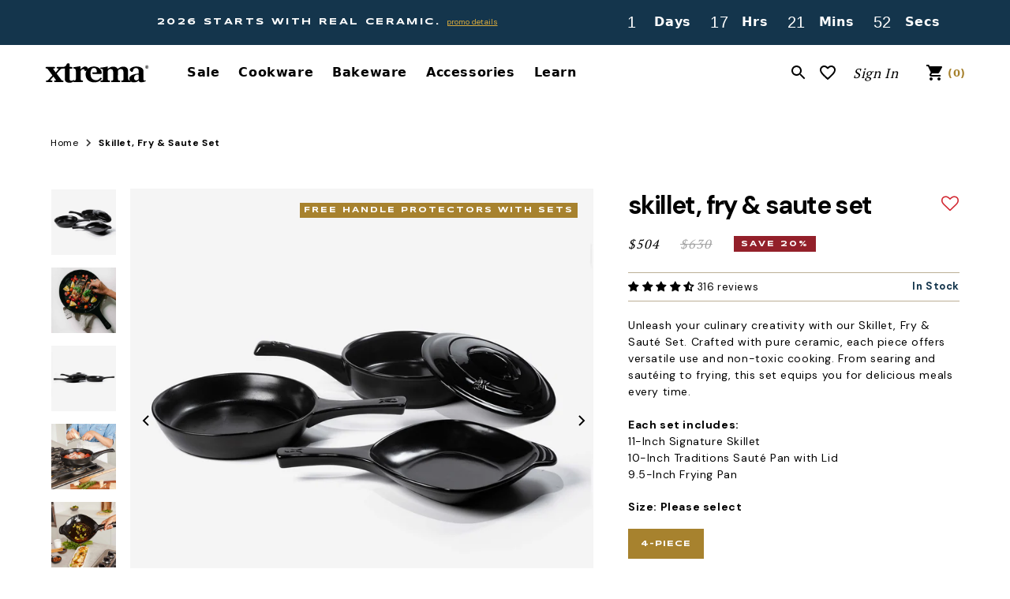

--- FILE ---
content_type: text/html; charset=utf-8
request_url: https://xtrema.com/products/skillet-fry-saute-set
body_size: 136385
content:
<!doctype html>

<html class="no-js" lang="en" data-alternate-sort="false" data-multicolumn-ab="false">
  <head>

<!-- Google Tag Manager -->
<script>(function(w,d,s,l,i){w[l]=w[l]||[];w[l].push({'gtm.start':
new Date().getTime(),event:'gtm.js'});var f=d.getElementsByTagName(s)[0],
j=d.createElement(s),dl=l!='dataLayer'?'&l='+l:'';j.async=true;j.src=
'https://www.googletagmanager.com/gtm.js?id='+i+dl;f.parentNode.insertBefore(j,f);
})(window,document,'script','dataLayer','GTM-MTW6MDP');</script>
<!-- End Google Tag Manager -->



<script async>  
  (function() {
      class Upgrowth_DataLayer {
        constructor() {
          window.dataLayer = window.dataLayer || []; 
          
          // use a prefix of events name
          this.eventPrefix = '';

          //Keep the value false to get non-formatted product ID
          this.formattedItemId = true; 

          // data schema
          this.dataSchema = {
            ecommerce: {
                show: true
            },
            dynamicRemarketing: {
                show: false,
                business_vertical: 'retail'
            }
          }

          // add to wishlist selectors
          this.addToWishListSelectors = {
            'addWishListIcon': '',
            'gridItemSelector': '',
            'productLinkSelector': 'a[href*="/products/"]'
          }

          // quick view selectors
          this.quickViewSelector = {
            'quickViewElement': '',
            'gridItemSelector': '',
            'productLinkSelector': 'a[href*="/products/"]'
          }

          // mini cart button selector
          this.miniCartButton = [
            'a[href="/cart"]', 
          ];
          this.miniCartAppersOn = 'click';


          // begin checkout buttons/links selectors
          this.beginCheckoutButtons = [
            'input[name="checkout"]',
            'button[name="checkout"]',
            'a[href="/checkout"]',
            '.additional-checkout-buttons',
          ];

          // direct checkout button selector
          this.shopifyDirectCheckoutButton = [
            '.shopify-payment-button'
          ]

          //Keep the value true if Add to Cart redirects to the cart page
          this.isAddToCartRedirect = false;
          
          // keep the value false if cart items increment/decrement/remove refresh page 
          this.isAjaxCartIncrementDecrement = true;
          

          // Caution: Do not modify anything below this line, as it may result in it not functioning correctly.
          this.cart = {"note":null,"attributes":{},"original_total_price":0,"total_price":0,"total_discount":0,"total_weight":0.0,"item_count":0,"items":[],"requires_shipping":false,"currency":"USD","items_subtotal_price":0,"cart_level_discount_applications":[],"checkout_charge_amount":0}
          this.countryCode = "US";
          this.collectData();  
          this.storeURL = "https://xtrema.com";
          localStorage.setItem('shopCountryCode', this.countryCode);
        }

        updateCart() {
          fetch("/cart.js")
          .then((response) => response.json())
          .then((data) => {
            this.cart = data;
          });
        }

       debounce(delay) {         
          let timeoutId;
          return function(func) {
            const context = this;
            const args = arguments;
            
            clearTimeout(timeoutId);
            
            timeoutId = setTimeout(function() {
              func.apply(context, args);
            }, delay);
          };
        }

        collectData() { 
            this.customerData();
            this.ajaxRequestData();
            this.searchPageData();
            this.miniCartData();
            this.beginCheckoutData();
  
            
  
            
              this.productSinglePage();
            
  
            
            
            this.addToWishListData();
            this.quickViewData();
            this.formData();
            this.phoneClickData();
            this.emailClickData();
        }        

        //logged in customer data 
        customerData() {
            const currentUser = {};
            

            if (currentUser.email) {
              currentUser.hash_email = "e3b0c44298fc1c149afbf4c8996fb92427ae41e4649b934ca495991b7852b855"
            }

            if (currentUser.phone) {
              currentUser.hash_phone = "e3b0c44298fc1c149afbf4c8996fb92427ae41e4649b934ca495991b7852b855"
            }

            window.dataLayer = window.dataLayer || [];
            dataLayer.push({
              customer: currentUser
            });
        }

        // add_to_cart, remove_from_cart, search
        ajaxRequestData() {
          const self = this;
          
          // handle non-ajax add to cart
          if(this.isAddToCartRedirect) {
            document.addEventListener('submit', function(event) {
              const addToCartForm = event.target.closest('form[action="/cart/add"]');
              if(addToCartForm) {
                event.preventDefault();
                
                const formData = new FormData(addToCartForm);
            
                fetch(window.Shopify.routes.root + 'cart/add.js', {
                  method: 'POST',
                  body: formData
                })
                .then(response => {
                    window.location.href = "/cart";
                })
                .catch((error) => {
                  console.error('Error:', error);
                });
              }
            });
          }
          
          // fetch
          let originalFetch = window.fetch;
          let debounce = this.debounce(800);
          
          window.fetch = function () {
            return originalFetch.apply(this, arguments).then((response) => {
              if (response.ok) {
                let cloneResponse = response.clone();
                let requestURL = arguments[0];
                
                if(/.*\/search\/?.*\?.*q=.+/.test(requestURL) && !requestURL.includes('&requestFrom=uldt')) {   
                  const queryString = requestURL.split('?')[1];
                  const urlParams = new URLSearchParams(queryString);
                  const search_term = urlParams.get("q");

                  debounce(function() {
                    fetch(`${self.storeURL}/search/suggest.json?q=${search_term}&resources[type]=product&requestFrom=uldt`)
                      .then(res => res.json())
                      .then(function(data) {
                            const products = data.resources.results.products;
                            if(products.length) {
                              const fetchRequests = products.map(product =>
                                fetch(`${self.storeURL}/${product.url.split('?')[0]}.js`)
                                  .then(response => response.json())
                                  .catch(error => console.error('Error fetching:', error))
                              );

                              Promise.all(fetchRequests)
                                .then(products => {
                                    const items = products.map((product) => {
                                      return {
                                        product_id: product.id,
                                        product_title: product.title,
                                        variant_id: product.variants[0].id,
                                        variant_title: product.variants[0].title,
                                        vendor: product.vendor,
                                        total_discount: 0,
                                        final_price: product.price_min,
                                        product_type: product.type, 
                                        quantity: 1
                                      }
                                    });

                                    self.ecommerceDataLayer('search', {search_term, items});
                                })
                            }else {
                              self.ecommerceDataLayer('search', {search_term, items: []});
                            }
                      });
                  });
                }
                else if (requestURL.includes("/cart/add")) {
                  cloneResponse.text().then((text) => {
                    let data = JSON.parse(text);

                    if(data.items && Array.isArray(data.items)) {
                      data.items.forEach(function(item) {
                         self.ecommerceDataLayer('add_to_cart', {items: [item]});
                      })
                    } else {
                      self.ecommerceDataLayer('add_to_cart', {items: [data]});
                    }
                    self.updateCart();
                  });
                }else if(requestURL.includes("/cart/change") || requestURL.includes("/cart/update")) {
                  
                   cloneResponse.text().then((text) => {
                     
                    let newCart = JSON.parse(text);
                    let newCartItems = newCart.items;
                    let oldCartItems = self.cart.items;

                    for(let i = 0; i < oldCartItems.length; i++) {
                      let item = oldCartItems[i];
                      let newItem = newCartItems.find(newItems => newItems.id === item.id);


                      if(newItem) {

                        if(newItem.quantity > item.quantity) {
                          // cart item increment
                          let quantity = (newItem.quantity - item.quantity);
                          let updatedItem = {...item, quantity}
                          self.ecommerceDataLayer('add_to_cart', {items: [updatedItem]});
                          self.updateCart(); 

                        }else if(newItem.quantity < item.quantity) {
                          // cart item decrement
                          let quantity = (item.quantity - newItem.quantity);
                          let updatedItem = {...item, quantity}
                          self.ecommerceDataLayer('remove_from_cart', {items: [updatedItem]});
                          self.updateCart(); 
                        }
                        

                      }else {
                        self.ecommerceDataLayer('remove_from_cart', {items: [item]});
                        self.updateCart(); 
                      }
                    }
                     
                  });
                }
              }
              return response;
            });
          }
          // end fetch 


          //xhr
          var origXMLHttpRequest = XMLHttpRequest;
          XMLHttpRequest = function() {
            var requestURL;
    
            var xhr = new origXMLHttpRequest();
            var origOpen = xhr.open;
            var origSend = xhr.send;
            
            // Override the `open` function.
            xhr.open = function(method, url) {
                requestURL = url;
                return origOpen.apply(this, arguments);
            };
    
    
            xhr.send = function() {
    
                // Only proceed if the request URL matches what we're looking for.
                if (requestURL.includes("/cart/add") || requestURL.includes("/cart/change") || /.*\/search\/?.*\?.*q=.+/.test(requestURL)) {
        
                    xhr.addEventListener('load', function() {
                        if (xhr.readyState === 4) {
                            if (xhr.status >= 200 && xhr.status < 400) { 

                              if(/.*\/search\/?.*\?.*q=.+/.test(requestURL) && !requestURL.includes('&requestFrom=uldt')) {
                                const queryString = requestURL.split('?')[1];
                                const urlParams = new URLSearchParams(queryString);
                                const search_term = urlParams.get("q");

                                debounce(function() {
                                    fetch(`${self.storeURL}/search/suggest.json?q=${search_term}&resources[type]=product&requestFrom=uldt`)
                                      .then(res => res.json())
                                      .then(function(data) {
                                            const products = data.resources.results.products;
                                            if(products.length) {
                                              const fetchRequests = products.map(product =>
                                                fetch(`${self.storeURL}/${product.url.split('?')[0]}.js`)
                                                  .then(response => response.json())
                                                  .catch(error => console.error('Error fetching:', error))
                                              );
                
                                              Promise.all(fetchRequests)
                                                .then(products => {
                                                    const items = products.map((product) => {
                                                      return {
                                                        product_id: product.id,
                                                        product_title: product.title,
                                                        variant_id: product.variants[0].id,
                                                        variant_title: product.variants[0].title,
                                                        vendor: product.vendor,
                                                        total_discount: 0,
                                                        final_price: product.price_min,
                                                        product_type: product.type, 
                                                        quantity: 1
                                                      }
                                                    });
                
                                                    self.ecommerceDataLayer('search', {search_term, items});
                                                })
                                            }else {
                                              self.ecommerceDataLayer('search', {search_term, items: []});
                                            }
                                      });
                                  });

                              }

                              else if(requestURL.includes("/cart/add")) {
                                  const data = JSON.parse(xhr.responseText);

                                  if(data.items && Array.isArray(data.items)) {
                                    data.items.forEach(function(item) {
                                        self.ecommerceDataLayer('add_to_cart', {items: [item]});
                                      })
                                  } else {
                                    self.ecommerceDataLayer('add_to_cart', {items: [data]});
                                  }
                                  self.updateCart();
                                 
                               }else if(requestURL.includes("/cart/change")) {
                                 
                                  const newCart = JSON.parse(xhr.responseText);
                                  const newCartItems = newCart.items;
                                  let oldCartItems = self.cart.items;
              
                                  for(let i = 0; i < oldCartItems.length; i++) {
                                    let item = oldCartItems[i];
                                    let newItem = newCartItems.find(newItems => newItems.id === item.id);
              
              
                                    if(newItem) {
                                      if(newItem.quantity > item.quantity) {
                                        // cart item increment
                                        let quantity = (newItem.quantity - item.quantity);
                                        let updatedItem = {...item, quantity}
                                        self.ecommerceDataLayer('add_to_cart', {items: [updatedItem]});
                                        self.updateCart(); 
              
                                      }else if(newItem.quantity < item.quantity) {
                                        // cart item decrement
                                        let quantity = (item.quantity - newItem.quantity);
                                        let updatedItem = {...item, quantity}
                                        self.ecommerceDataLayer('remove_from_cart', {items: [updatedItem]});
                                        self.updateCart(); 
                                      }
                                      
              
                                    }else {
                                      self.ecommerceDataLayer('remove_from_cart', {items: [item]});
                                      self.updateCart(); 
                                    }
                                  }
                               }          
                            }
                        }
                    });
                }
    
                return origSend.apply(this, arguments);
            };
    
            return xhr;
          }; 
          //end xhr
        }

        // search event from search page
        searchPageData() {
          const self = this;
          let pageUrl = window.location.href;
          
          if(/.+\/search\?.*\&?q=.+/.test(pageUrl)) {   
            const queryString = pageUrl.split('?')[1];
            const urlParams = new URLSearchParams(queryString);
            const search_term = urlParams.get("q");
                
            fetch(`https://xtrema.com/search/suggest.json?q=${search_term}&resources[type]=product&requestFrom=uldt`)
            .then(res => res.json())
            .then(function(data) {
                  const products = data.resources.results.products;
                  if(products.length) {
                    const fetchRequests = products.map(product =>
                      fetch(`${self.storeURL}/${product.url.split('?')[0]}.js`)
                        .then(response => response.json())
                        .catch(error => console.error('Error fetching:', error))
                    );
                    Promise.all(fetchRequests)
                    .then(products => {
                        const items = products.map((product) => {
                            return {
                            product_id: product.id,
                            product_title: product.title,
                            variant_id: product.variants[0].id,
                            variant_title: product.variants[0].title,
                            vendor: product.vendor,
                            total_discount: 0,
                            final_price: product.price_min,
                            product_type: product.type, 
                            quantity: 1
                            }
                        });

                        self.ecommerceDataLayer('search', {search_term, items});
                    });
                  }else {
                    self.ecommerceDataLayer('search', {search_term, items: []});
                  }
            });
          }
        }

        // view_cart
        miniCartData() {
          if(this.miniCartButton.length) {
            let self = this;
            if(this.miniCartAppersOn === 'hover') {
              this.miniCartAppersOn = 'mouseenter';
            }
            this.miniCartButton.forEach((selector) => {
              let miniCartButtons = document.querySelectorAll(selector);
              miniCartButtons.forEach((miniCartButton) => {
                  miniCartButton.addEventListener(self.miniCartAppersOn, () => {
                    self.ecommerceDataLayer('view_cart', self.cart);
                  });
              })
            });
          }
        }

        // begin_checkout
        beginCheckoutData() {
          let self = this;
          document.addEventListener('pointerdown', () => {
            let targetElement = event.target.closest(self.beginCheckoutButtons.join(', '));
            if(targetElement) {
              self.ecommerceDataLayer('begin_checkout', self.cart);
            }
          });
        }

        // view_cart, add_to_cart, remove_from_cart
        viewCartPageData() {
          
          this.ecommerceDataLayer('view_cart', this.cart);

          //if cart quantity chagne reload page 
          if(!this.isAjaxCartIncrementDecrement) {
            const self = this;
            document.addEventListener('pointerdown', (event) => {
              const target = event.target.closest('a[href*="/cart/change?"]');
              if(target) {
                const linkUrl = target.getAttribute('href');
                const queryString = linkUrl.split("?")[1];
                const urlParams = new URLSearchParams(queryString);
                const newQuantity = urlParams.get("quantity");
                const line = urlParams.get("line");
                const cart_id = urlParams.get("id");
        
                
                if(newQuantity && (line || cart_id)) {
                  let item = line ? {...self.cart.items[line - 1]} : self.cart.items.find(item => item.key === cart_id);
        
                  let event = 'add_to_cart';
                  if(newQuantity < item.quantity) {
                    event = 'remove_from_cart';
                  }
        
                  let quantity = Math.abs(newQuantity - item.quantity);
                  item['quantity'] = quantity;
        
                  self.ecommerceDataLayer(event, {items: [item]});
                }
              }
            });
          }
        }

        productSinglePage() {
        
          const item = {
              product_id: 7952365387970,
              variant_id: 44564995080386,
              product_title: "Skillet, Fry \u0026 Saute Set",
              line_level_total_discount: 0,
              vendor: "Xtrema Pure Ceramic Cookware",
              sku: null,
              product_type: "Cookware Sets",
              item_list_id: 292000891074,
              item_list_name: "All",
              
                variant_title: "4-Piece",
              
              final_price: 50400,
              quantity: 1
          };
          
          const variants = [{"id":44564995080386,"title":"4-Piece","option1":"4-Piece","option2":null,"option3":null,"sku":"99111-99995-99359CVDSH-Bundle","requires_shipping":true,"taxable":true,"featured_image":{"id":40399874851010,"product_id":7952365387970,"position":1,"created_at":"2024-05-24T14:41:14-04:00","updated_at":"2024-05-24T14:41:16-04:00","alt":"featured","width":2048,"height":2048,"src":"\/\/xtrema.com\/cdn\/shop\/files\/skilfrysaute_45_ltgr_2048x_3ce4afcb-de13-41b7-b04e-4d5c646f0e87.jpg?v=1716576076","variant_ids":[44564995080386]},"available":true,"name":"Skillet, Fry \u0026 Saute Set - 4-Piece","public_title":"4-Piece","options":["4-Piece"],"price":50400,"weight":6804,"compare_at_price":63000,"inventory_management":"shopify","barcode":"","featured_media":{"alt":"featured","id":32810829775042,"position":1,"preview_image":{"aspect_ratio":1.0,"height":2048,"width":2048,"src":"\/\/xtrema.com\/cdn\/shop\/files\/skilfrysaute_45_ltgr_2048x_3ce4afcb-de13-41b7-b04e-4d5c646f0e87.jpg?v=1716576076"}},"requires_selling_plan":false,"selling_plan_allocations":[],"quantity_rule":{"min":1,"max":null,"increment":1}}]
          this.ecommerceDataLayer('view_item', {items: [item]});

          if(this.shopifyDirectCheckoutButton.length) {
              let self = this;
              document.addEventListener('pointerdown', (event) => {  
                let target = event.target;
                let checkoutButton = event.target.closest(this.shopifyDirectCheckoutButton.join(', '));

                if(checkoutButton && (variants || self.quickViewVariants)) {

                    let checkoutForm = checkoutButton.closest('form[action*="/cart/add"]');
                    if(checkoutForm) {

                        let variant_id = null;
                        let varientInput = checkoutForm.querySelector('input[name="id"]');
                        let varientIdFromURL = new URLSearchParams(window.location.search).get('variant');
                        let firstVarientId = item.variant_id;

                        if(varientInput) {
                          variant_id = parseInt(varientInput.value);
                        }else if(varientIdFromURL) {
                          variant_id = varientIdFromURL;
                        }else if(firstVarientId) {
                          variant_id = firstVarientId;
                        }

                        if(variant_id) {
                            variant_id = parseInt(variant_id);

                            let quantity = 1;
                            let quantitySelector = checkoutForm.getAttribute('id');
                            if(quantitySelector) {
                              let quentityInput = document.querySelector('input[name="quantity"][form="'+quantitySelector+'"]');
                              if(quentityInput) {
                                  quantity = +quentityInput.value;
                              }
                            }
                          
                            if(variant_id) {
                                let variant = variants.find(item => item.id === +variant_id);
                                if(variant && item) {
                                    variant_id
                                    item['variant_id'] = variant_id;
                                    item['variant_title'] = variant.title;
                                    item['final_price'] = variant.price;
                                    item['quantity'] = quantity;
                                    
                                    self.ecommerceDataLayer('add_to_cart', {items: [item]});
                                    self.ecommerceDataLayer('begin_checkout', {items: [item]});
                                }else if(self.quickViewedItem) {                                  
                                  let variant = self.quickViewVariants.find(item => item.id === +variant_id);
                                  if(variant) {
                                    self.quickViewedItem['variant_id'] = variant_id;
                                    self.quickViewedItem['variant_title'] = variant.title;
                                    self.quickViewedItem['final_price'] = parseFloat(variant.price) * 100;
                                    self.quickViewedItem['quantity'] = quantity;
                                    
                                    self.ecommerceDataLayer('add_to_cart', {items: [self.quickViewedItem]});
                                    self.ecommerceDataLayer('begin_checkout', {items: [self.quickViewedItem]});
                                    
                                  }
                                }
                            }
                        }
                    }

                }
              }); 
          }
          
          
        }

        collectionsPageData() {
          var ecommerce = {
            'items': [
              
              ]
          };

          ecommerce['item_list_id'] = null
          ecommerce['item_list_name'] = null

          this.ecommerceDataLayer('view_item_list', ecommerce);
        }
        
        
        // add to wishlist
        addToWishListData() {
          if(this.addToWishListSelectors && this.addToWishListSelectors.addWishListIcon) {
            const self = this;
            document.addEventListener('pointerdown', (event) => {
              let target = event.target;
              
              if(target.closest(self.addToWishListSelectors.addWishListIcon)) {
                let pageULR = window.location.href.replace(/\?.+/, '');
                let requestURL = undefined;
          
                if(/\/products\/[^/]+$/.test(pageULR)) {
                  requestURL = pageULR;
                } else if(self.addToWishListSelectors.gridItemSelector && self.addToWishListSelectors.productLinkSelector) {
                  let itemElement = target.closest(self.addToWishListSelectors.gridItemSelector);
                  if(itemElement) {
                    let linkElement = itemElement.querySelector(self.addToWishListSelectors.productLinkSelector); 
                    if(linkElement) {
                      let link = linkElement.getAttribute('href').replace(/\?.+/g, '');
                      if(link && /\/products\/[^/]+$/.test(link)) {
                        requestURL = link;
                      }
                    }
                  }
                }

                if(requestURL) {
                  fetch(requestURL + '.json')
                    .then(res => res.json())
                    .then(result => {
                      let data = result.product;                    
                      if(data) {
                        let dataLayerData = {
                          product_id: data.id,
                            variant_id: data.variants[0].id,
                            product_title: data.title,
                          quantity: 1,
                          final_price: parseFloat(data.variants[0].price) * 100,
                          total_discount: 0,
                          product_type: data.product_type,
                          vendor: data.vendor,
                          variant_title: (data.variants[0].title !== 'Default Title') ? data.variants[0].title : undefined,
                          sku: data.variants[0].sku,
                        }

                        self.ecommerceDataLayer('add_to_wishlist', {items: [dataLayerData]});
                      }
                    });
                }
              }
            });
          }
        }

        quickViewData() {
          if(this.quickViewSelector.quickViewElement && this.quickViewSelector.gridItemSelector && this.quickViewSelector.productLinkSelector) {
            const self = this;
            document.addEventListener('pointerdown', (event) => {
              let target = event.target;
              if(target.closest(self.quickViewSelector.quickViewElement)) {
                let requestURL = undefined;
                let itemElement = target.closest(this.quickViewSelector.gridItemSelector );
                
                if(itemElement) {
                  let linkElement = itemElement.querySelector(self.quickViewSelector.productLinkSelector); 
                  if(linkElement) {
                    let link = linkElement.getAttribute('href').replace(/\?.+/g, '');
                    if(link && /\/products\/[^/]+$/.test(link)) {
                      requestURL = link;
                    }
                  }
                }   
                
                if(requestURL) {
                    fetch(requestURL + '.json')
                      .then(res => res.json())
                      .then(result => {
                        let data = result.product;                    
                        if(data) {
                          let dataLayerData = {
                            product_id: data.id,
                            variant_id: data.variants[0].id,
                            product_title: data.title,
                            quantity: 1,
                            final_price: parseFloat(data.variants[0].price) * 100,
                            total_discount: 0,
                            product_type: data.product_type,
                            vendor: data.vendor,
                            variant_title: (data.variants[0].title !== 'Default Title') ? data.variants[0].title : undefined,
                            sku: data.variants[0].sku,
                          }
  
                          self.ecommerceDataLayer('view_item', {items: [dataLayerData]});
                          self.quickViewVariants = data.variants;
                          self.quickViewedItem = dataLayerData;
                        }
                      });
                  }
              }
            });

            
          }
        }

        // all ecommerce events
        ecommerceDataLayer(event, data) {
          const self = this;
          dataLayer.push({ 'ecommerce': null });
          const dataLayerData = {
            "event": this.eventPrefix + event,
            'ecommerce': {
               'currency': this.cart.currency,
               'items': data.items.map((item, index) => {
                 const dataLayerItem = {
                    'index': index,
                    'item_id': this.formattedItemId  ? `shopify_${this.countryCode}_${item.product_id}_${item.variant_id}` : item.product_id.toString(),
                    'product_id': item.product_id.toString(),
                    'variant_id': item.variant_id.toString(),
                    'item_name': item.product_title,
                    'quantity': item.quantity,
                    'price': +((item.final_price / 100).toFixed(2)),
                    'discount': item.total_discount ? +((item.total_discount / 100).toFixed(2)) : 0 
                }

                if(item.product_type) {
                  dataLayerItem['item_category'] = item.product_type;
                }
                
                if(item.vendor) {
                  dataLayerItem['item_brand'] = item.vendor;
                }
               
                if(item.variant_title && item.variant_title !== 'Default Title') {
                  dataLayerItem['item_variant'] = item.variant_title;
                }
              
                if(item.sku) {
                  dataLayerItem['sku'] = item.sku;
                }

                if(item.item_list_name) {
                  dataLayerItem['item_list_name'] = item.item_list_name;
                }

                if(item.item_list_id) {
                  dataLayerItem['item_list_id'] = item.item_list_id.toString()
                }

                return dataLayerItem;
              })
            }
          }

          if(data.total_price !== undefined) {
            dataLayerData['ecommerce']['value'] =  +((data.total_price / 100).toFixed(2));
          } else {
            dataLayerData['ecommerce']['value'] = +(dataLayerData['ecommerce']['items'].reduce((total, item) => total + (item.price * item.quantity), 0)).toFixed(2);
          }
          
          if(data.item_list_id) {
            dataLayerData['ecommerce']['item_list_id'] = data.item_list_id;
          }
          
          if(data.item_list_name) {
            dataLayerData['ecommerce']['item_list_name'] = data.item_list_name;
          }

          if(data.search_term) {
            dataLayerData['search_term'] = data.search_term;
          }

          if(self.dataSchema.dynamicRemarketing && self.dataSchema.dynamicRemarketing.show) {
            dataLayer.push({ 'dynamicRemarketing': null });
            dataLayerData['dynamicRemarketing'] = {
                value: dataLayerData.ecommerce.value,
                items: dataLayerData.ecommerce.items.map(item => ({id: item.item_id, google_business_vertical: self.dataSchema.dynamicRemarketing.business_vertical}))
            }
          }

          if(!self.dataSchema.ecommerce ||  !self.dataSchema.ecommerce.show) {
            delete dataLayerData['ecommerce'];
          }

          dataLayer.push(dataLayerData);
        }

        
        // contact form submit & newsletters signup
        formData() {
          const self = this;
          document.addEventListener('submit', function(event) {

            let targetForm = event.target.closest('form[action^="/contact"]');


            if(targetForm) {
              const formData = {
                form_location: window.location.href,
                form_id: targetForm.getAttribute('id'),
                form_classes: targetForm.getAttribute('class')
              };
                            
              let formType = targetForm.querySelector('input[name="form_type"]');
              let inputs = targetForm.querySelectorAll("input:not([type=hidden]):not([type=submit]), textarea, select");
              
              inputs.forEach(function(input) {
                var inputName = input.name;
                var inputValue = input.value;
                
                if (inputName && inputValue) {
                  var matches = inputName.match(/\[(.*?)\]/);
                  if (matches && matches.length > 1) {
                     var fieldName = matches[1];
                     formData[fieldName] = input.value;
                  }
                }
              });
              
              if(formType && formType.value === 'customer') {
                dataLayer.push({ event: self.eventPrefix + 'newsletter_signup', ...formData});
              } else if(formType && formType.value === 'contact') {
                dataLayer.push({ event: self.eventPrefix + 'contact_form_submit', ...formData});
              }
            }
          });

        }

        // phone_number_click event
        phoneClickData() {
          const self = this; 
          document.addEventListener('click', function(event) {
            let target = event.target.closest('a[href^="tel:"]');
            if(target) {
              let phone_number = target.getAttribute('href').replace('tel:', '');
              dataLayer.push({
                event: self.eventPrefix + 'phone_number_click',
                page_location: window.location.href,
                link_classes: target.getAttribute('class'),
                link_id: target.getAttribute('id'),
                phone_number
              })
            }
          });
        }
  
        // email_click event
        emailClickData() {
          const self = this; 
          document.addEventListener('click', function(event) {
            let target = event.target.closest('a[href^="mailto:"]');
            if(target) {
              let email_address = target.getAttribute('href').replace('mailto:', '');
              dataLayer.push({
                event: self.eventPrefix + 'email_click',
                page_location: window.location.href,
                link_classes: target.getAttribute('class'),
                link_id: target.getAttribute('id'),
                email_address
              })
            }
          });
        }
      } 
      // end Upgrowth_DataLayer

      document.addEventListener('DOMContentLoaded', function() {
        try{
          new Lucrative_DataLayer();
        }catch(error) {
          console.log(error);
        }
      });
    
  })();
</script>

    
    

    
    
    
    
    
      
      
    
  
    <meta charset="utf-8">
    <meta http-equiv="X-UA-Compatible" content="IE=edge">
    <meta name="viewport" content="width=device-width,initial-scale=1">
    <meta name="theme-color" content="">
  <link rel="canonical" href="/products/skillet-fry-saute-set">

<link rel="preconnect" href="https://cdn.shopify.com" crossorigin><link rel="dns-prefetch" href="https://www.googleadservices.com">
<link rel="dns-prefetch" href="https://www.googletagmanager.com">
<link rel="dns-prefetch" href="https://sc-static.net">
<link rel="dns-prefetch" href="https://www.google-analytics.com">
<link rel="dns-prefetch" href="https://fonts.googleapis.com"><link rel="icon" type="image/png" href="//xtrema.com/cdn/shop/files/Xtrema_FinalLogos_SupportingElements_Fish_Circle_Red_favicon_9249aafd-8e16-4e33-aff6-b12cd01c2ab3_medium.png?v=1661545682" /><title>..., Fry &amp;amp; Sauté Set | Xtrema Cookware | Xtrema Pure Ceramic Cookware</title>
 
    





<meta name="description" content="Unleash your culinary creativity with our Skillet, Fry &amp; Saute Set. Crafted with pure ceramic, each piece offers versatile use and non-toxic cooking. From searing and sautéing to frying, this set equips you for delicious meals every time.">

    

<meta property="og:site_name" content="Xtrema Pure Ceramic Cookware">
<meta property="og:url" content="https://xtrema.com/products/skillet-fry-saute-set">
<meta property="og:title" content="4-Piece Ceramic Skillet, Fry &amp; Sauté Set | Xtrema Cookware">
<meta property="og:type" content="product">
<meta property="og:description" content="Unleash your culinary creativity with our Skillet, Fry &amp; Saute Set. Crafted with pure ceramic, each piece offers versatile use and non-toxic cooking. From searing and sautéing to frying, this set equips you for delicious meals every time."><meta property="og:image" content="http://xtrema.com/cdn/shop/files/skilfrysaute_45_ltgr_2048x_3ce4afcb-de13-41b7-b04e-4d5c646f0e87.jpg?v=1716576076">
  <meta property="og:image:secure_url" content="https://xtrema.com/cdn/shop/files/skilfrysaute_45_ltgr_2048x_3ce4afcb-de13-41b7-b04e-4d5c646f0e87.jpg?v=1716576076">
  <meta property="og:image:width" content="2048">
  <meta property="og:image:height" content="2048"><meta property="og:price:amount" content="504">
  <meta property="og:price:currency" content="USD"><meta name="twitter:card" content="summary_large_image">
<meta name="twitter:title" content="4-Piece Ceramic Skillet, Fry &amp; Sauté Set | Xtrema Cookware">
<meta name="twitter:description" content="Unleash your culinary creativity with our Skillet, Fry &amp; Saute Set. Crafted with pure ceramic, each piece offers versatile use and non-toxic cooking. From searing and sautéing to frying, this set equips you for delicious meals every time.">


    
    <div id="shopify-section-auto-add-blocks" class="shopify-section"><script defer>
        window.autoAddItem = {45819107999938: 44613649465538,45386802135234: 44613649465538,45127102333122: 44613649465538,44994645098690: 44613649465538,44761833963714: 44613649465538,44761831932098: 44613649465538,44564995080386: 44613649465538,44564985479362: 44613649465538,44564974338242: 44613649465538,42381769408706: 44613649465538,43367344537794: 44613649465538,44740665966786: 44613649465538,45386804887746: 44613649465538,45386804854978: 44613649465538,}
                                                                                                                                                            window.autoAddOnValue = {
                                                                                                                                                                    
                                                                                                                                                                                
                                                                                                                                                                                                                    
                                                                                                                                                                                                                        }
                                                                                                                                                                                                                        </script>
</div>
 <script
      src="https://code.jquery.com/jquery-3.6.0.min.js"
      integrity="sha256-/xUj+3OJU5yExlq6GSYGSHk7tPXikynS7ogEvDej/m4="
      crossorigin="anonymous">
    </script>
    <script src="//xtrema.com/cdn/shop/t/860/assets/bundle-builder-custom.js?v=60598595354403270151768546758" type="text/javascript"></script>
    <script>
      window.shopCurrency = '$'
      window.internationalRoutes = {
        homeUrl: "/",
        cartUrl: "/cart.js",
        addUrl: "/cart/add.js",
        changeUrl: "/cart/change.js",
        updateUrl: "/cart/update.js"
      }
    </script>
    <script src="//xtrema.com/cdn/shop/t/860/assets/global.min.js?v=114672953842926037721768546761" defer="defer"></script>

    <script type="text/javascript">
      document.documentElement.className = document.documentElement.className.replace('no-js', 'js');
    </script>

    <script>window.performance && window.performance.mark && window.performance.mark('shopify.content_for_header.start');</script><meta name="google-site-verification" content="t6FoKk4JqyyI9h4EoAY3lc-OI4wyXiJjVpIT7LGNb6I">
<meta name="google-site-verification" content="DxALUE6dVhJTwKWhkpwRmJ7PMGYZ6d0ESzI9_Uw3Rdc">
<meta name="google-site-verification" content="zJkgFETNl_4h7fg3xKefk0lyS9-9c4-Z_-xn1tFrrjY">
<meta id="shopify-digital-wallet" name="shopify-digital-wallet" content="/29963722/digital_wallets/dialog">
<meta name="shopify-checkout-api-token" content="942420e5254612d08f9ac46da543c26a">
<meta id="in-context-paypal-metadata" data-shop-id="29963722" data-venmo-supported="false" data-environment="production" data-locale="en_US" data-paypal-v4="true" data-currency="USD">
<link rel="alternate" hreflang="x-default" href="https://xtrema.com/products/skillet-fry-saute-set">
<link rel="alternate" hreflang="en" href="https://xtrema.com/products/skillet-fry-saute-set">
<link rel="alternate" hreflang="en-CR" href="https://xtrema.com/en-cr/products/skillet-fry-saute-set">
<link rel="alternate" type="application/json+oembed" href="https://xtrema.com/products/skillet-fry-saute-set.oembed">
<script async="async" src="/checkouts/internal/preloads.js?locale=en-US"></script>
<link rel="preconnect" href="https://shop.app" crossorigin="anonymous">
<script async="async" src="https://shop.app/checkouts/internal/preloads.js?locale=en-US&shop_id=29963722" crossorigin="anonymous"></script>
<script id="apple-pay-shop-capabilities" type="application/json">{"shopId":29963722,"countryCode":"US","currencyCode":"USD","merchantCapabilities":["supports3DS"],"merchantId":"gid:\/\/shopify\/Shop\/29963722","merchantName":"Xtrema Pure Ceramic Cookware","requiredBillingContactFields":["postalAddress","email","phone"],"requiredShippingContactFields":["postalAddress","email","phone"],"shippingType":"shipping","supportedNetworks":["visa","masterCard","amex","discover","elo","jcb"],"total":{"type":"pending","label":"Xtrema Pure Ceramic Cookware","amount":"1.00"},"shopifyPaymentsEnabled":true,"supportsSubscriptions":true}</script>
<script id="shopify-features" type="application/json">{"accessToken":"942420e5254612d08f9ac46da543c26a","betas":["rich-media-storefront-analytics"],"domain":"xtrema.com","predictiveSearch":true,"shopId":29963722,"locale":"en"}</script>
<script>var Shopify = Shopify || {};
Shopify.shop = "ceramcor.myshopify.com";
Shopify.locale = "en";
Shopify.currency = {"active":"USD","rate":"1.0"};
Shopify.country = "US";
Shopify.theme = {"name":"Jan Everyday | xtrema-dawn-v1.28.4","id":147989790914,"schema_name":"Dawn","schema_version":"1.0.0","theme_store_id":null,"role":"main"};
Shopify.theme.handle = "null";
Shopify.theme.style = {"id":null,"handle":null};
Shopify.cdnHost = "xtrema.com/cdn";
Shopify.routes = Shopify.routes || {};
Shopify.routes.root = "/";</script>
<script type="module">!function(o){(o.Shopify=o.Shopify||{}).modules=!0}(window);</script>
<script>!function(o){function n(){var o=[];function n(){o.push(Array.prototype.slice.apply(arguments))}return n.q=o,n}var t=o.Shopify=o.Shopify||{};t.loadFeatures=n(),t.autoloadFeatures=n()}(window);</script>
<script>
  window.ShopifyPay = window.ShopifyPay || {};
  window.ShopifyPay.apiHost = "shop.app\/pay";
  window.ShopifyPay.redirectState = null;
</script>
<script id="shop-js-analytics" type="application/json">{"pageType":"product"}</script>
<script defer="defer" async type="module" src="//xtrema.com/cdn/shopifycloud/shop-js/modules/v2/client.init-shop-cart-sync_BApSsMSl.en.esm.js"></script>
<script defer="defer" async type="module" src="//xtrema.com/cdn/shopifycloud/shop-js/modules/v2/chunk.common_CBoos6YZ.esm.js"></script>
<script type="module">
  await import("//xtrema.com/cdn/shopifycloud/shop-js/modules/v2/client.init-shop-cart-sync_BApSsMSl.en.esm.js");
await import("//xtrema.com/cdn/shopifycloud/shop-js/modules/v2/chunk.common_CBoos6YZ.esm.js");

  window.Shopify.SignInWithShop?.initShopCartSync?.({"fedCMEnabled":true,"windoidEnabled":true});

</script>
<script defer="defer" async type="module" src="//xtrema.com/cdn/shopifycloud/shop-js/modules/v2/client.payment-terms_BHOWV7U_.en.esm.js"></script>
<script defer="defer" async type="module" src="//xtrema.com/cdn/shopifycloud/shop-js/modules/v2/chunk.common_CBoos6YZ.esm.js"></script>
<script defer="defer" async type="module" src="//xtrema.com/cdn/shopifycloud/shop-js/modules/v2/chunk.modal_Bu1hFZFC.esm.js"></script>
<script type="module">
  await import("//xtrema.com/cdn/shopifycloud/shop-js/modules/v2/client.payment-terms_BHOWV7U_.en.esm.js");
await import("//xtrema.com/cdn/shopifycloud/shop-js/modules/v2/chunk.common_CBoos6YZ.esm.js");
await import("//xtrema.com/cdn/shopifycloud/shop-js/modules/v2/chunk.modal_Bu1hFZFC.esm.js");

  
</script>
<script>
  window.Shopify = window.Shopify || {};
  if (!window.Shopify.featureAssets) window.Shopify.featureAssets = {};
  window.Shopify.featureAssets['shop-js'] = {"shop-cart-sync":["modules/v2/client.shop-cart-sync_DJczDl9f.en.esm.js","modules/v2/chunk.common_CBoos6YZ.esm.js"],"init-fed-cm":["modules/v2/client.init-fed-cm_BzwGC0Wi.en.esm.js","modules/v2/chunk.common_CBoos6YZ.esm.js"],"init-windoid":["modules/v2/client.init-windoid_BS26ThXS.en.esm.js","modules/v2/chunk.common_CBoos6YZ.esm.js"],"shop-cash-offers":["modules/v2/client.shop-cash-offers_DthCPNIO.en.esm.js","modules/v2/chunk.common_CBoos6YZ.esm.js","modules/v2/chunk.modal_Bu1hFZFC.esm.js"],"shop-button":["modules/v2/client.shop-button_D_JX508o.en.esm.js","modules/v2/chunk.common_CBoos6YZ.esm.js"],"init-shop-email-lookup-coordinator":["modules/v2/client.init-shop-email-lookup-coordinator_DFwWcvrS.en.esm.js","modules/v2/chunk.common_CBoos6YZ.esm.js"],"shop-toast-manager":["modules/v2/client.shop-toast-manager_tEhgP2F9.en.esm.js","modules/v2/chunk.common_CBoos6YZ.esm.js"],"shop-login-button":["modules/v2/client.shop-login-button_DwLgFT0K.en.esm.js","modules/v2/chunk.common_CBoos6YZ.esm.js","modules/v2/chunk.modal_Bu1hFZFC.esm.js"],"avatar":["modules/v2/client.avatar_BTnouDA3.en.esm.js"],"init-shop-cart-sync":["modules/v2/client.init-shop-cart-sync_BApSsMSl.en.esm.js","modules/v2/chunk.common_CBoos6YZ.esm.js"],"pay-button":["modules/v2/client.pay-button_BuNmcIr_.en.esm.js","modules/v2/chunk.common_CBoos6YZ.esm.js"],"init-shop-for-new-customer-accounts":["modules/v2/client.init-shop-for-new-customer-accounts_DrjXSI53.en.esm.js","modules/v2/client.shop-login-button_DwLgFT0K.en.esm.js","modules/v2/chunk.common_CBoos6YZ.esm.js","modules/v2/chunk.modal_Bu1hFZFC.esm.js"],"init-customer-accounts-sign-up":["modules/v2/client.init-customer-accounts-sign-up_TlVCiykN.en.esm.js","modules/v2/client.shop-login-button_DwLgFT0K.en.esm.js","modules/v2/chunk.common_CBoos6YZ.esm.js","modules/v2/chunk.modal_Bu1hFZFC.esm.js"],"shop-follow-button":["modules/v2/client.shop-follow-button_C5D3XtBb.en.esm.js","modules/v2/chunk.common_CBoos6YZ.esm.js","modules/v2/chunk.modal_Bu1hFZFC.esm.js"],"checkout-modal":["modules/v2/client.checkout-modal_8TC_1FUY.en.esm.js","modules/v2/chunk.common_CBoos6YZ.esm.js","modules/v2/chunk.modal_Bu1hFZFC.esm.js"],"init-customer-accounts":["modules/v2/client.init-customer-accounts_C0Oh2ljF.en.esm.js","modules/v2/client.shop-login-button_DwLgFT0K.en.esm.js","modules/v2/chunk.common_CBoos6YZ.esm.js","modules/v2/chunk.modal_Bu1hFZFC.esm.js"],"lead-capture":["modules/v2/client.lead-capture_Cq0gfm7I.en.esm.js","modules/v2/chunk.common_CBoos6YZ.esm.js","modules/v2/chunk.modal_Bu1hFZFC.esm.js"],"shop-login":["modules/v2/client.shop-login_BmtnoEUo.en.esm.js","modules/v2/chunk.common_CBoos6YZ.esm.js","modules/v2/chunk.modal_Bu1hFZFC.esm.js"],"payment-terms":["modules/v2/client.payment-terms_BHOWV7U_.en.esm.js","modules/v2/chunk.common_CBoos6YZ.esm.js","modules/v2/chunk.modal_Bu1hFZFC.esm.js"]};
</script>
<script>(function() {
  var isLoaded = false;
  function asyncLoad() {
    if (isLoaded) return;
    isLoaded = true;
    var urls = ["https:\/\/assets.smartwishlist.webmarked.net\/static\/v6\/smartwishlist.js?shop=ceramcor.myshopify.com","https:\/\/unpkg.com\/@happyreturns\/happyreturns-script-tag?shop=ceramcor.myshopify.com","https:\/\/static.klaviyo.com\/onsite\/js\/klaviyo.js?company_id=XznEtu\u0026shop=ceramcor.myshopify.com","https:\/\/api.socialsnowball.io\/js\/referral.js?shop=ceramcor.myshopify.com","https:\/\/cdn.rebuyengine.com\/onsite\/js\/rebuy.js?shop=ceramcor.myshopify.com"];
    for (var i = 0; i < urls.length; i++) {
      var s = document.createElement('script');
      s.type = 'text/javascript';
      s.async = true;
      s.src = urls[i];
      var x = document.getElementsByTagName('script')[0];
      x.parentNode.insertBefore(s, x);
    }
  };
  if(window.attachEvent) {
    window.attachEvent('onload', asyncLoad);
  } else {
    window.addEventListener('load', asyncLoad, false);
  }
})();</script>
<script id="__st">var __st={"a":29963722,"offset":-18000,"reqid":"b712ee93-be7f-4d08-a5c2-7e855df4be75-1768909073","pageurl":"xtrema.com\/products\/skillet-fry-saute-set","u":"4f5736a59cfa","p":"product","rtyp":"product","rid":7952365387970};</script>
<script>window.ShopifyPaypalV4VisibilityTracking = true;</script>
<script id="captcha-bootstrap">!function(){'use strict';const t='contact',e='account',n='new_comment',o=[[t,t],['blogs',n],['comments',n],[t,'customer']],c=[[e,'customer_login'],[e,'guest_login'],[e,'recover_customer_password'],[e,'create_customer']],r=t=>t.map((([t,e])=>`form[action*='/${t}']:not([data-nocaptcha='true']) input[name='form_type'][value='${e}']`)).join(','),a=t=>()=>t?[...document.querySelectorAll(t)].map((t=>t.form)):[];function s(){const t=[...o],e=r(t);return a(e)}const i='password',u='form_key',d=['recaptcha-v3-token','g-recaptcha-response','h-captcha-response',i],f=()=>{try{return window.sessionStorage}catch{return}},m='__shopify_v',_=t=>t.elements[u];function p(t,e,n=!1){try{const o=window.sessionStorage,c=JSON.parse(o.getItem(e)),{data:r}=function(t){const{data:e,action:n}=t;return t[m]||n?{data:e,action:n}:{data:t,action:n}}(c);for(const[e,n]of Object.entries(r))t.elements[e]&&(t.elements[e].value=n);n&&o.removeItem(e)}catch(o){console.error('form repopulation failed',{error:o})}}const l='form_type',E='cptcha';function T(t){t.dataset[E]=!0}const w=window,h=w.document,L='Shopify',v='ce_forms',y='captcha';let A=!1;((t,e)=>{const n=(g='f06e6c50-85a8-45c8-87d0-21a2b65856fe',I='https://cdn.shopify.com/shopifycloud/storefront-forms-hcaptcha/ce_storefront_forms_captcha_hcaptcha.v1.5.2.iife.js',D={infoText:'Protected by hCaptcha',privacyText:'Privacy',termsText:'Terms'},(t,e,n)=>{const o=w[L][v],c=o.bindForm;if(c)return c(t,g,e,D).then(n);var r;o.q.push([[t,g,e,D],n]),r=I,A||(h.body.append(Object.assign(h.createElement('script'),{id:'captcha-provider',async:!0,src:r})),A=!0)});var g,I,D;w[L]=w[L]||{},w[L][v]=w[L][v]||{},w[L][v].q=[],w[L][y]=w[L][y]||{},w[L][y].protect=function(t,e){n(t,void 0,e),T(t)},Object.freeze(w[L][y]),function(t,e,n,w,h,L){const[v,y,A,g]=function(t,e,n){const i=e?o:[],u=t?c:[],d=[...i,...u],f=r(d),m=r(i),_=r(d.filter((([t,e])=>n.includes(e))));return[a(f),a(m),a(_),s()]}(w,h,L),I=t=>{const e=t.target;return e instanceof HTMLFormElement?e:e&&e.form},D=t=>v().includes(t);t.addEventListener('submit',(t=>{const e=I(t);if(!e)return;const n=D(e)&&!e.dataset.hcaptchaBound&&!e.dataset.recaptchaBound,o=_(e),c=g().includes(e)&&(!o||!o.value);(n||c)&&t.preventDefault(),c&&!n&&(function(t){try{if(!f())return;!function(t){const e=f();if(!e)return;const n=_(t);if(!n)return;const o=n.value;o&&e.removeItem(o)}(t);const e=Array.from(Array(32),(()=>Math.random().toString(36)[2])).join('');!function(t,e){_(t)||t.append(Object.assign(document.createElement('input'),{type:'hidden',name:u})),t.elements[u].value=e}(t,e),function(t,e){const n=f();if(!n)return;const o=[...t.querySelectorAll(`input[type='${i}']`)].map((({name:t})=>t)),c=[...d,...o],r={};for(const[a,s]of new FormData(t).entries())c.includes(a)||(r[a]=s);n.setItem(e,JSON.stringify({[m]:1,action:t.action,data:r}))}(t,e)}catch(e){console.error('failed to persist form',e)}}(e),e.submit())}));const S=(t,e)=>{t&&!t.dataset[E]&&(n(t,e.some((e=>e===t))),T(t))};for(const o of['focusin','change'])t.addEventListener(o,(t=>{const e=I(t);D(e)&&S(e,y())}));const B=e.get('form_key'),M=e.get(l),P=B&&M;t.addEventListener('DOMContentLoaded',(()=>{const t=y();if(P)for(const e of t)e.elements[l].value===M&&p(e,B);[...new Set([...A(),...v().filter((t=>'true'===t.dataset.shopifyCaptcha))])].forEach((e=>S(e,t)))}))}(h,new URLSearchParams(w.location.search),n,t,e,['guest_login'])})(!0,!0)}();</script>
<script integrity="sha256-4kQ18oKyAcykRKYeNunJcIwy7WH5gtpwJnB7kiuLZ1E=" data-source-attribution="shopify.loadfeatures" defer="defer" src="//xtrema.com/cdn/shopifycloud/storefront/assets/storefront/load_feature-a0a9edcb.js" crossorigin="anonymous"></script>
<script crossorigin="anonymous" defer="defer" src="//xtrema.com/cdn/shopifycloud/storefront/assets/shopify_pay/storefront-65b4c6d7.js?v=20250812"></script>
<script data-source-attribution="shopify.dynamic_checkout.dynamic.init">var Shopify=Shopify||{};Shopify.PaymentButton=Shopify.PaymentButton||{isStorefrontPortableWallets:!0,init:function(){window.Shopify.PaymentButton.init=function(){};var t=document.createElement("script");t.src="https://xtrema.com/cdn/shopifycloud/portable-wallets/latest/portable-wallets.en.js",t.type="module",document.head.appendChild(t)}};
</script>
<script data-source-attribution="shopify.dynamic_checkout.buyer_consent">
  function portableWalletsHideBuyerConsent(e){var t=document.getElementById("shopify-buyer-consent"),n=document.getElementById("shopify-subscription-policy-button");t&&n&&(t.classList.add("hidden"),t.setAttribute("aria-hidden","true"),n.removeEventListener("click",e))}function portableWalletsShowBuyerConsent(e){var t=document.getElementById("shopify-buyer-consent"),n=document.getElementById("shopify-subscription-policy-button");t&&n&&(t.classList.remove("hidden"),t.removeAttribute("aria-hidden"),n.addEventListener("click",e))}window.Shopify?.PaymentButton&&(window.Shopify.PaymentButton.hideBuyerConsent=portableWalletsHideBuyerConsent,window.Shopify.PaymentButton.showBuyerConsent=portableWalletsShowBuyerConsent);
</script>
<script data-source-attribution="shopify.dynamic_checkout.cart.bootstrap">document.addEventListener("DOMContentLoaded",(function(){function t(){return document.querySelector("shopify-accelerated-checkout-cart, shopify-accelerated-checkout")}if(t())Shopify.PaymentButton.init();else{new MutationObserver((function(e,n){t()&&(Shopify.PaymentButton.init(),n.disconnect())})).observe(document.body,{childList:!0,subtree:!0})}}));
</script>
<link id="shopify-accelerated-checkout-styles" rel="stylesheet" media="screen" href="https://xtrema.com/cdn/shopifycloud/portable-wallets/latest/accelerated-checkout-backwards-compat.css" crossorigin="anonymous">
<style id="shopify-accelerated-checkout-cart">
        #shopify-buyer-consent {
  margin-top: 1em;
  display: inline-block;
  width: 100%;
}

#shopify-buyer-consent.hidden {
  display: none;
}

#shopify-subscription-policy-button {
  background: none;
  border: none;
  padding: 0;
  text-decoration: underline;
  font-size: inherit;
  cursor: pointer;
}

#shopify-subscription-policy-button::before {
  box-shadow: none;
}

      </style>
<script id="sections-script" data-sections="product-recommendations-new,header,footer" defer="defer" src="//xtrema.com/cdn/shop/t/860/compiled_assets/scripts.js?v=73864"></script>
<script>window.performance && window.performance.mark && window.performance.mark('shopify.content_for_header.end');</script>

    <style data-shopify>
                                    :root {        --font-body-family: "system_ui", -apple-system, 'Segoe UI', Roboto, 'Helvetica Neue', 'Noto Sans', 'Liberation Sans', Arial, sans-serif, 'Apple Color Emoji', 'Segoe UI Emoji', 'Segoe UI Symbol', 'Noto Color Emoji';        --font-body-style: normal;        --font-body-weight: 400;        --font-heading-family: "system_ui", -apple-system, 'Segoe UI', Roboto, 'Helvetica Neue', 'Noto Sans', 'Liberation Sans', Arial, sans-serif, 'Apple Color Emoji', 'Segoe UI Emoji', 'Segoe UI Symbol', 'Noto Color Emoji';        --font-heading-style: normal;        --font-heading-weight: 400;        --color-base-text: #1A1B18;        --color-base-text-rgb: 26, 27, 24;        --color-base-background-1: #FFFFFF;        --color-base-background-1-rgb: 255, 255, 255;        --color-base-background-2: #f0f2f2;        --color-base-background-2-rgb: 240, 242, 242;        --color-base-solid-button-labels: #FFFFFF;        --color-base-solid-button-labels-rgb: 255, 255, 255;        --color-base-outline-button-labels: #445958;        --color-base-outline-button-labels-rgb: 68, 89, 88;        --color-base-accent-1: #a7822e;        --color-base-accent-1-rgb: 167, 130, 46;        --color-base-accent-2: #9D572C;        --color-base-accent-2-rgb: 157, 87, 44;        --color-base-text-opacity-10-percent: #e8e8e8;        --color-base-text-opacity-20-percent: #d1d1d1;        --color-base-text-opacity-55-percent: #818280;        --color-base-text-opacity-85-percent: #3c3d3b;        --color-base-accent-1-opacity-10-percent: #f6f3ea;        --color-base-accent-2-opacity-10-percent: #f5eeea;      }      *,      *::before,      *::after {        box-sizing: inherit;      } * {box-sizing: border-box;  }     html {        box-sizing: border-box;        font-size: 62.5%;        height: 100%;      }      input#order-number {        border: 1px solid red;      }      body {        display: grid;        grid-template-rows: auto auto 1fr auto;        grid-template-columns: 100%;        min-height: 100%;        margin: 0;        font-size: 1.5rem;        letter-spacing: 0.06rem;        line-height: 1.8;        font-family: var(--font-body-family);        font-style: var(--font-body-style);        font-weight: var(--font-body-weight);      }      @media screen and (min-width: 750px) {        body {          font-size: 1.6rem;        }      }      @media screen and (max-width: 400px) {    .locale-selectors__content{    width:100 !important;    }    select.locale-selectors__selector {      margin-top: 15px !important;    width: 100% !important;    }      }      .promoted-img-wrap .featured-prod-link{        max-width: 280px;      }
    </style>

    <link rel="preconnect" href="https://fonts.googleapis.com">
    <link rel="preconnect" href="https://fonts.gstatic.com" crossorigin>
    <link rel="preconnect" href="https://cdn.jsdelivr.net">
    <link rel="preload" as="font" href="https://cdn.jsdelivr.net/npm/bootstrap-icons@1.7.2/font/fonts/bootstrap-icons.woff2?30af91bf14e37666a085fb8a161ff36d" type="font/woff2" crossorigin>
    <link href="https://fonts.googleapis.com/css2?family=DM+Sans:wght@400;700&family=PT+Serif:wght@400;700&display=swap" rel="stylesheet" media="print" onload="this.media='all'">
    <link href="https://fonts.googleapis.com/css2?family=Poppins:wght@300;400;500;600;700&display=swap" rel="stylesheet" media="print" onload="this.media='all'">
    

    <link rel="stylesheet" href="//xtrema.com/cdn/shop/t/860/assets/swiper-bundle.min.css?v=119393049889309493351768546759" media="print" onload="this.media='all'"/>
    <link rel="stylesheet" href="https://unpkg.com/flickity@2/dist/flickity.min.css"  media="print" onload="this.media='all'"/>
    <link rel="stylesheet" href="//xtrema.com/cdn/shop/t/860/assets/slick.min.css?v=80221706232530751211768546759" media="print" onload="this.media='all'"/>
    <script src="//xtrema.com/cdn/shop/t/860/assets/slick.min.js?v=78403228708673780251768546759"></script>

    

    <style>@font-face{font-family:'DM Sans';font-style:normal;font-weight:400;font-display:swap;src:url(https://fonts.gstatic.com/s/dmsans/v11/rP2Hp2ywxg089UriOZQ.ttf) format('truetype')}@font-face{font-family:'DM Sans';font-style:normal;font-weight:700;font-display:swap;src:url(https://fonts.gstatic.com/s/dmsans/v11/rP2Cp2ywxg089UriASitOB8.ttf) format('truetype')}@font-face{font-family:'PT Serif';font-style:normal;font-weight:400;font-display:swap;src:url(https://fonts.gstatic.com/s/ptserif/v17/EJRVQgYoZZY2vCFuvDFR.ttf) format('truetype')}@font-face{font-family:'PT Serif';font-style:normal;font-weight:700;font-display:swap;src:url(https://fonts.gstatic.com/s/ptserif/v17/EJRSQgYoZZY2vCFuvAnt65qV.ttf) format('truetype')}.caption-large,.field__input{font-size:1.3rem;line-height:1.5;letter-spacing:.04rem}.field__input{-webkit-appearance:none;appearance:none;background-color:transparent;border:0;border-radius:0;color:var(--color-foreground);font-size:1.6rem;width:100%;height:4.5rem;box-sizing:border-box}@font-face{font-family:JudgemeStar;src:url("[data-uri]") format("woff");font-weight:400;font-style:normal}.reward_wrapper_mobile{display:none!important}@media (max-width:1199px){.swatch_wrapper.size_switch{display:flex;flex-wrap:wrap;justify-content:space-between}.swatch_wrapper.size_switch li{width:48%}.product_form_input label,.swatch_wrapper{margin-left:0}.product_form_input label{min-width:100%}.product_gallery_col{width:calc(100% - 400px)}.product_details_col{width:370px;margin-left:30px}.product_thumb_holder{width:80px}}@media (max-width:767px){.section_heading{font-size:30px;line-height:39px}.reduced_section_header br{display:none}#qv_close_btn{top:55px;right:45px}#quickview_modal .modal-dialog{padding-top:93px;padding-bottom:93px}#quickview_modal .modal-dialog{height:auto}}@media (max-width:601px){.product_large_holder{margin-left:-30px;width:calc(100% + 60px)}.product_thumb_holder{width:calc(100% + 30px)}.product_title{font-size:20px;line-height:26px}.dynamic_price{font-size:15px;line-height:20px}.option_heading,.product_stock{font-size:12px}.reward_wrapper_mobile{border-top:1px solid #bcaf96;border-bottom:1px solid #bcaf96;padding:8px 0;margin-top:24px}.reward_wrapper_mobile{display:flex!important}.review_stock_desktop,.reward_wrapper_desktop{display:none!important}.product_details_col,.product_price_wrapper{margin-top:12px}}@media (max-width:767px){.icon_desktop{display:none}.product_feature_icon{width:27px;margin-right:17px}.product_feature_icon svg{width:27px}}.tab_btn_list .tablinks{font-family:Syncopate;font-weight:700;font-size:14px;line-height:15px;letter-spacing:.2em;text-transform:uppercase;color:#212326;border-bottom:1px solid transparent;padding-bottom:3px}.tab_btn_list{display:flex;justify-content:center;border-top:1px solid #bcaf96;border-bottom:1px solid #bcaf96;padding-top:35px;padding-bottom:32px;margin-top:42px;margin-bottom:80px}@media (max-width:991px){.tab_btn_list{margin-bottom:60px}}@media (max-width:767px){.tab_container_desktop{display:none}.tab_item{font-size:16px;line-height:1.5}.tab_item strong{font-size:14px;line-height:15px}.tab_row{margin:29px 0 22px;flex-wrap:wrap}.paccordion_content{display:none}.tab_col_content,.tab_col_img{margin-right:0;width:100%;max-width:100%}.tab_col_img{margin-bottom:30px}}:root{--font-body-family:-apple-system,BlinkMacSystemFont,Segoe UI,Roboto,Ubuntu,Helvetica Neue,sans-serif,Apple Color Emoji,Segoe UI Emoji,Segoe UI Symbol;--font-body-style:normal;--font-body-weight:400;--font-heading-family:-apple-system,BlinkMacSystemFont,Segoe UI,Roboto,Ubuntu,Helvetica Neue,sans-serif,Apple Color Emoji,Segoe UI Emoji,Segoe UI Symbol;--font-heading-style:normal;--font-heading-weight:400;--color-base-text:#1A1B18;--color-base-text-rgb:26,27,24;--color-base-background-1:#FFFFFF;--color-base-background-1-rgb:255,255,255;--color-base-background-2:#FAF1E9;--color-base-background-2-rgb:250,241,233;--color-base-solid-button-labels:#FFFFFF;--color-base-solid-button-labels-rgb:255,255,255;--color-base-outline-button-labels:#445958;--color-base-outline-button-labels-rgb:68,89,88;--color-base-accent-1:#a7822e;--color-base-accent-1-rgb:167,130,46;--color-base-accent-2:#9D572C;--color-base-accent-2-rgb:157,87,44;--color-base-text-opacity-10-percent:#e8e8e8;--color-base-text-opacity-20-percent:#d1d1d1;--color-base-text-opacity-55-percent:#818280;--color-base-text-opacity-85-percent:#3c3d3b;--color-base-accent-1-opacity-10-percent:#f6f3ea;--color-base-accent-2-opacity-10-percent:#f5eeea}*,::after,::before{box-sizing:inherit}html{box-sizing:border-box;font-size:62.5%;height:100%}body{display:grid;grid-template-rows:auto auto 1fr auto;grid-template-columns:100%;min-height:100%;margin:0;font-size:1.5rem;letter-spacing:.06rem;line-height:1.8;font-family:var(--font-body-family);font-style:var(--font-body-style);font-weight:var(--font-body-weight)}:root{--swiper-theme-color:#007aff}.swiper-wrapper{position:relative;width:100%;height:100%;z-index:1;display:flex;box-sizing:content-box}.swiper-wrapper{transform:translateZ(0)}.swiper-slide{flex-shrink:0;width:100%;height:100%;position:relative}:root{--swiper-navigation-size:44px}:root{--color-foreground:var(--color-base-text);--color-foreground-rgb:var(--color-base-text-rgb);--color-background:var(--color-base-background-1);--color-background-rbg:var(--color-base-background-1-rgb);--payment-terms-background-color:var(--color-base-background-1)}:root{--color-foreground-75:rgba(var(--color-foreground-rgb), .75);--color-foreground-70:rgba(var(--color-foreground-rgb), .7);--color-foreground-55:rgba(var(--color-foreground-rgb), .55);--color-foreground-50:rgba(var(--color-foreground-rgb), .5);--color-foreground-40:rgba(var(--color-foreground-rgb), .4);--color-foreground-30:rgba(var(--color-foreground-rgb), .3);--color-foreground-20:rgba(var(--color-foreground-rgb), .2);--color-foreground-10:rgba(var(--color-foreground-rgb), .1);--color-foreground-8:rgba(var(--color-foreground-rgb), .08);--color-foreground-4:rgba(var(--color-foreground-rgb), .04);--color-foreground-3:rgba(var(--color-foreground-rgb), .03)}:root{--color-link:var(--color-base-outline-button-labels);--color-link-hover:rgba(var(--color-base-outline-button-labels-rgb), .85)}:root{--color-button-background:var(--color-base-accent-1);--color-button-border:var(--color-base-accent-1);--color-button-text:var(--color-base-solid-button-labels);--color-button-text-rgb:var(--color-base-solid-button-labels-rgb)}.button--secondary{--color-button-background:transparent;--color-button-border:var(--color-base-outline-button-labels);--color-button-text:var(--color-base-outline-button-labels);--color-button-text-rgb:var(--color-base-outline-button-labels-rgb)}:root{--color-badge-background:var(--color-background);--color-badge-border:var(--color-foreground-10)}:root{--color-card-hover:rgba(var(--color-base-text-rgb), .06)}html.no-js .no-js-hidden{display:none!important}.page-width{max-width:120rem;margin:0 auto;padding:0 1.5rem}@media screen and (min-width:750px){body{font-size:1.6rem}.page-width{padding:0 5rem}}body{color:var(--color-foreground-75);background-color:var(--color-background)}.visually-hidden{position:absolute!important;overflow:hidden;width:1px;height:1px;margin:-1px;padding:0;border:0;clip:rect(0 0 0 0);word-wrap:normal!important}.visually-hidden--inline{margin:0;height:1em}.h5,h1,h2,h3,h4{font-family:var(--font-heading-family);font-style:var(--font-heading-style);font-weight:400;letter-spacing:.06rem;color:var(--color-foreground);line-height:1.3}h1{font-size:3rem}@media only screen and (min-width:750px){h1{font-size:4rem}}h2{font-size:2rem}@media only screen and (min-width:750px){h2{font-size:2.4rem}}h3{font-size:1.7rem}@media only screen and (min-width:750px){h3{font-size:1.8rem}}h4{font-family:var(--font-heading-family);font-style:var(--font-heading-style);font-size:1.5rem}.h5{font-size:1.2rem}@media only screen and (min-width:750px){.h5{font-size:1.3rem}}.caption{font-size:1rem;letter-spacing:.07rem;line-height:1.7}@media screen and (min-width:750px){.caption{font-size:1.2rem}}.caption-large,.field__input,.form__label,.select__select{font-size:1.3rem;line-height:1.5;letter-spacing:.04rem}a:empty,div:empty,h2:empty{display:none}.link--text{color:var(--color-foreground)}details>*{box-sizing:border-box}:root{--duration-short:.1s;--duration-default:.2s;--duration-long:.5s}summary{list-style:none;position:relative}summary::-webkit-details-marker{display:none}.focus-none{box-shadow:none!important;outline:0!important}.button{display:inline-flex;justify-content:center;align-items:center;box-sizing:border-box;font:inherit;padding:.9rem 3rem 1.1rem;text-decoration:none;border:0;border-radius:0;background-color:var(--color-button-background);box-shadow:0 0 0 .1rem var(--color-button-border);color:var(--color-button-text);min-width:12rem;min-height:4.5rem;-webkit-appearance:none;appearance:none}.button,.button-label{font-size:1.5rem;letter-spacing:.1rem;line-height:1.2}.button--full-width{display:flex;width:100%}.field__input,.select__select{-webkit-appearance:none;appearance:none;background-color:transparent;border:0;border-radius:0;color:var(--color-foreground);font-size:1.6rem;width:100%;height:4.5rem;box-sizing:border-box}.select__select{font-family:var(--font-body-family);font-style:var(--font-body-style);font-weight:var(--font-body-weight);font-size:1.2rem;color:var(--color-foreground-75)}.select{display:inline-block;position:relative;width:100%}.select__select{padding:0 4rem 0 1.5rem}.field{position:relative;width:100%;display:flex}.field__input{flex-grow:1;text-align:left;padding:1.5rem}.field__label{font-size:1.6rem;left:1.5rem;top:1.3rem;margin-bottom:0;position:absolute;color:var(--color-foreground-75);letter-spacing:.1rem;line-height:1.5}.field__input:-webkit-autofill~.field__label{font-size:1rem;top:.3em;letter-spacing:.04rem}.field__input:-webkit-autofill{padding:2.2rem 1.5rem .8rem}.field__input::-webkit-search-cancel-button{display:none}.field__button{align-items:center;background-color:transparent;border:0;color:currentColor;display:flex;height:4.4rem;justify-content:center;overflow:hidden;padding:0;position:absolute;right:0;top:0;width:4.4rem}.field__button>svg{height:2.5rem;width:2.5rem}.form__label{display:block;margin-bottom:.6rem}#cart-count-bubble-count{font-size:13px}.modal__toggle{list-style-type:none}.modal__toggle-close{display:none}.no-js .modal__close-button.link{display:none}.modal__close-button.link{display:flex;justify-content:center;align-items:center;padding:0;height:4.4rem;width:4.4rem;background-color:transparent}.modal__close-button .icon{width:1.7rem;height:1.7rem}.modal__content{position:absolute;top:0;left:0;right:0;bottom:0;background:var(--color-background);z-index:1;display:flex;justify-content:center;align-items:center}#shopify-section-announcement-bar{z-index:2}.announcement-bar{border-bottom:.1rem solid var(--color-foreground-20);color:var(--color-foreground)}.announcement-bar__message{text-align:center;padding:1rem 2rem;margin:0;letter-spacing:.1rem}#shopify-section-header{z-index:12;will-change:transform}.shopify-section-header-sticky{position:sticky;top:0}.header-wrapper{display:block;position:relative}.header{display:grid;grid-template-areas:"left-icon heading icons";grid-template-columns:1fr 2fr 1fr;align-items:center;padding-top:1rem;padding-bottom:1rem}@media screen and (min-width:1024px){.header{padding-top:2rem;padding-bottom:2rem}.header--middle-left{grid-template-areas:"heading navigation icons";grid-template-columns:auto 1fr auto;column-gap:2rem}.header--middle-left .header__inline-menu{min-width:45rem}}.header__heading{margin:0;line-height:0}.header__heading,.header__heading-link{grid-area:heading;justify-self:center}.header__heading-link{display:inline-block;padding:.75rem;text-decoration:none;word-break:break-word}@media screen and (min-width:1024px){.header__heading-link{margin-left:-.75rem}.header__heading,.header__heading-link{justify-self:start}}.header__icons{display:flex;grid-area:icons;justify-self:end}.header__icon span{display:flex;align-items:center;justify-content:center}.header__icon span{height:100%}.header__icon:after{content:none}.header__icon .icon{height:2rem;width:2rem;fill:none;vertical-align:middle}.header__icon{height:4.4rem}.header__icon--cart{position:relative;margin-right:-1.2rem}.header>.header__search{grid-area:left-icon;justify-self:start}.header__search{display:inline-flex;line-height:0}.search-modal{opacity:0;border-bottom:.1rem solid var(--color-foreground-20);height:100%}.search-modal__content{display:flex;align-items:center;justify-content:center;width:100%;height:100%;padding:0 5rem 0 1rem;line-height:1.8}.search-modal__form{width:100%}.search-modal__close-button{position:absolute;right:.3rem}@media screen and (min-width:750px){.search-modal__close-button{right:1rem}.search-modal__content{padding:0 6rem}}@media screen and (min-width:990px){.search-modal__form{max-width:47.8rem}.search-modal__close-button{position:initial;margin-left:.5rem}}.header__icon--menu .icon{display:block;position:absolute;opacity:1;transform:scale(1)}details:not([open])>.header__icon--menu .icon-close{visibility:hidden;opacity:0;transform:scale(.8)}.header__inline-menu{margin-left:-1.2rem;grid-area:navigation;display:none}@media screen and (min-width:1024px){.header__inline-menu{display:block}.header--middle-left .header__inline-menu{margin-left:0}header-drawer{display:none}}.header__menu-item{padding:1.2rem;text-decoration:none;color:var(--color-foreground-75)}.rotating_text__slide{-webkit-animation-duration:1s;animation-duration:1s;-webkit-animation-fill-mode:both;animation-fill-mode:both}*,:after,:before{box-sizing:border-box}html{-moz-tab-size:4;-o-tab-size:4;tab-size:4}html{line-height:1.15;-webkit-text-size-adjust:100%}body{margin:0}body{font-family:system-ui,-apple-system,Segoe UI,Roboto,Helvetica,Arial,sans-serif,"Apple Color Emoji","Segoe UI Emoji"}strong{font-weight:bolder}small{font-size:80%}button,input,select{font-family:inherit;font-size:100%;line-height:1.15;margin:0}button,select{text-transform:none}[type=button],[type=submit],button{-webkit-appearance:button}::-moz-focus-inner{border-style:none;padding:0}:-moz-focusring{outline:ButtonText dotted 1px}:-moz-ui-invalid{box-shadow:none}::-webkit-inner-spin-button,::-webkit-outer-spin-button{height:auto}[type=search]{-webkit-appearance:textfield;outline-offset:-2px}::-webkit-search-decoration{-webkit-appearance:none}::-webkit-file-upload-button{-webkit-appearance:button;font:inherit}summary{display:list-item}dd,dl,h1,h2,h3,h4,p{margin:0}button{background-color:transparent;background-image:none}fieldset{margin:0;padding:0}ul{list-style:none;margin:0;padding:0}html{font-family:ui-sans-serif,system-ui,-apple-system,BlinkMacSystemFont,Segoe UI,Roboto,Helvetica Neue,Arial,Noto Sans,sans-serif,"Apple Color Emoji","Segoe UI Emoji",Segoe UI Symbol,"Noto Color Emoji";line-height:1.5}body{font-family:inherit;line-height:inherit}*,:after,:before{box-sizing:border-box;border-width:0;border-style:solid;border-color:currentColor}img{border-style:solid}input::-moz-placeholder{opacity:1;color:#9ca3af}input:-ms-input-placeholder{opacity:1;color:#9ca3af}:-moz-focusring{outline:auto}h1,h2,h3,h4{font-size:inherit;font-weight:inherit}a{color:inherit;text-decoration:inherit}button,select{padding:0;line-height:inherit;color:inherit}iframe,img,svg{display:block;vertical-align:middle}img{max-width:100%;height:auto}[hidden]{display:none}*,:after,:before{--tw-border-opacity:1;border-color:rgba(229,231,235,var(--tw-border-opacity))}.static{position:static}.absolute{position:absolute}.relative{position:relative}.right-0{right:0}.right-1{right:.25rem}.right-2{right:.5rem}.left-0{left:0}.order-1{order:1}.order-2{order:2}.m-auto{margin:auto}.mx-4{margin-left:1rem;margin-right:1rem}.mx-5{margin-left:1.25rem;margin-right:1.25rem}.mt-1{margin-top:.25rem}.mt-4{margin-top:1rem}.mt-6{margin-top:1.5rem}.mt-10{margin-top:2.5rem}.mt-20{margin-top:5rem}.mr-2{margin-right:.5rem}.mb-10{margin-bottom:2.5rem}.ml-1{margin-left:.25rem}.ml-5{margin-left:1.25rem}.ml-6{margin-left:1.5rem}.block{display:block}.flex{display:flex}.hidden{display:none}.h-auto{height:auto}.h-full{height:100%}.w-3\/6{width:50%}.w-full{width:100%}.w-max{width:-webkit-max-content;width:-moz-max-content;width:max-content}.max-w-full{max-width:100%}.max-w-screen-2xl{max-width:1536px}.content-center{align-content:center}.items-center{align-items:center}.justify-center{justify-content:center}.justify-between{justify-content:space-between}.overflow-hidden{overflow:hidden}.rounded-full{border-radius:9999px}.bg-white{--tw-bg-opacity:1;background-color:rgba(255,255,255,var(--tw-bg-opacity))}.px-2{padding-left:.5rem;padding-right:.5rem}.px-5{padding-left:1.25rem;padding-right:1.25rem}.text-center{text-align:center}.text-right{text-align:right}.text-2xl{font-size:1.5rem;line-height:2rem}.font-semibold{font-weight:600}.font-bold{font-weight:700}.uppercase{text-transform:uppercase}.text-white{--tw-text-opacity:1;color:rgba(255,255,255,var(--tw-text-opacity))}*,:after,:before{--tw-shadow:0 0 #0000}*,:after,:before{--tw-ring-inset:var(--tw-empty, );--tw-ring-offset-width:0px;--tw-ring-offset-color:#fff;--tw-ring-color:rgba(59, 130, 246, .5);--tw-ring-offset-shadow:0 0 #0000;--tw-ring-shadow:0 0 #0000}input::-webkit-inner-spin-button,input::-webkit-outer-spin-button{-webkit-appearance:none;margin:0}@media (min-width:768px){.md\:order-2{order:2}.md\:mb-0{margin-bottom:0}.md\:max-w-2xl{max-width:42rem}.core_subheading br{display:none}}@media (min-width:1024px){.lg\:mx-auto{margin-left:auto;margin-right:auto}.lg\:flex{display:flex}.lg\:hidden{display:none}.lg\:w-3\/6{width:50%}.account-class.lg\:flex,.header__search.lg\:flex,.icon__heart.lg\:flex,.signUp-class.lg\:flex{display:flex!important}}*{margin:0;padding:0}img{max-width:100%;display:block}.page-width{max-width:1185px;width:90%;margin:0 auto;padding:0}button.button{font-family:Syncopate;min-height:fit-content;min-width:fit-content;height:auto;font-weight:700;font-size:10px;letter-spacing:.2em;max-width:200px;margin:0 auto}main#MainContent.MainContent_Other{margin-top:35px}.section_heading{font-family:DM Sans;font-weight:700;font-size:32px;line-height:42px;letter-spacing:-.05em;text-transform:lowercase;color:#000}.section_overflow{overflow-x:hidden}.product_thumb_holder_qv{display:none!important}.product_thumb_img_qv{margin-left:-6px}#quickview_modal{background-color:#14354c99;z-index:999}#quickview_modal .modal-content{padding:0;position:relative}#quickview_modal .modal-header{padding:0}#qv_close_btn{position:absolute;z-index:2;top:26px;right:29px}#quickview_modal .modal-dialog{display:flex;width:100%;height:100%;align-items:center}#quickview_modal.modal{padding-top:0}@media (max-width:991px){#quickview_modal .modal-content{border:none;width:100%;max-width:94%}}@media (max-width:767px){.section_heading{font-size:30px;line-height:39px}#qv_close_btn{top:55px;right:45px}#quickview_modal .modal-dialog{padding-top:93px;padding-bottom:93px}#quickview_modal .modal-dialog{height:auto}}.tab_item>div.product-tab__spec-table:not(:first-child){display:block;float:right;width:50%;margin-top:0}.tab_item>div.product-tab__spec-table.spec-hidden:not(:first-child){display:none}.product-tab__ul{float:left;width:50%}@media screen and (max-width:767.9px){.product-tab__ul{float:none;width:100%}.product-tab__spec-table{width:100%;float:none}}@media (max-width:1023px){main#MainContent.MainContent_Other{margin-top:35px}.mobile_menu_navigation{margin-top:40px!important}.hamburger-wrapper.header__icon--menu .hamburger-svg-icon .icon-close{left:auto!important;right:30px!important;z-index:9999999!important}.hamburger-wrapper.header__icon--menu .hamburger-svg-icon .icon-close path{fill:#fff!important}}@media (max-width:360px){.hamburger-wrapper.header__icon--menu .hamburger-svg-icon .icon-close{right:10px!important}}.sticky-product-title{display:none}@media only screen and (min-width:768px){.jdgm-review-widget:not(.jdgm-review-widget--medium):not(.jdgm-review-widget--small) .jdgm-rev-widg__sort-wrapper{position:relative}.jdgm-review-widget:not(.jdgm-review-widget--medium):not(.jdgm-review-widget--small) .jdgm-write-rev-link{margin:12px 0}}@media only screen and (min-width:415px){.jdgm-rev .jdgm-rev__icon{display:none}}@font-face{font-family:JudgemeIcons;src:url("[data-uri]") format("woff");font-weight:400;font-style:normal}.jdgm-widget.jdgm-widget{display:block}.jdgm-write-rev-link{border:1px solid currentColor;padding:5px 10px;text-align:center;display:inline-block}.jdgm-rev-widg__sort-wrapper{clear:both}.jdgm-rev-widg__paginate-spinner-wrapper{display:none;margin-top:16px;padding-top:24px;border-top:1px solid #eee}@media only screen and (max-width:767px){.jdgm-write-rev-link{width:100%;margin-bottom:16px;display:block;margin-left:0}}.jdgm-histogram__row{height:16px;line-height:16px;margin-bottom:5px;white-space:nowrap}.jdgm-histogram__row:last-of-type{margin-bottom:0}.jdgm-histogram__clear-filter{display:none;margin-top:8px;font-size:14px}@media only screen and (max-width:768px){.jdgm-histogram .jdgm-histogram__row{height:18px;line-height:18px;margin-bottom:12px}}.jdgm-rev .jdgm-rev__icon:after{display:none}.jdgm-rev[data-verified-buyer=true] .jdgm-rev__icon:not(.jdgm--loading):after{font-family:JudgemeIcons;display:block;position:absolute;bottom:0;right:0;font-size:9px;font-weight:700;border-radius:50%;width:16px;height:16px;line-height:15px;border:1px solid #fff;text-align:center}.jdgm-rev__icon{position:relative;float:left;width:3.2em;height:3.2em;line-height:3.2em;margin-right:12px;text-align:center;border-radius:50%;color:#333;background-color:#e9e9e9}.jdgm-rev__social{float:left}.jdgm-rev__votes{float:right}.jdgm-rev__buyer-badge{display:none;padding:3px 7px;font-size:11px;line-height:1;vertical-align:middle}.jdgm-preview-badge .jdgm-star.jdgm-star{color:#000}.jdgm-prev-badge__text{visibility:hidden}@-webkit-keyframes jdgm-spin{0%{-webkit-transform:rotate(0);-ms-transform:rotate(0);transform:rotate(0)}100%{-webkit-transform:rotate(359deg);-ms-transform:rotate(359deg);transform:rotate(359deg)}}@keyframes jdgm-spin{0%{-webkit-transform:rotate(0);-ms-transform:rotate(0);transform:rotate(0)}100%{-webkit-transform:rotate(359deg);-ms-transform:rotate(359deg);transform:rotate(359deg)}}.jdgm-star{font-family:JudgemeStar;display:inline!important;text-decoration:none!important;padding:0 4px 0 0!important;margin:0!important;font-weight:700;opacity:1;-webkit-font-smoothing:antialiased;-moz-osx-font-smoothing:grayscale}.jdgm-star:last-of-type{padding:0!important}.jdgm-star.jdgm--on:before{content:"\e000"}.jdgm-star.jdgm--half:before{content:"\e002"}.jdgm-widget *{margin:0;line-height:1.4;-webkit-box-sizing:border-box;-moz-box-sizing:border-box;box-sizing:border-box;-webkit-overflow-scrolling:touch}.jdgm-spinner{width:40px;height:40px;margin:auto;border-radius:50%;border-top:2px solid #eee;border-right:2px solid #eee;border-bottom:2px solid #eee;border-left:2px solid #ccc;-webkit-animation:.8s linear infinite jdgm-spin;animation:.8s linear infinite jdgm-spin}.jdgm-prev-badge{display:block!important}.cart-drawer{position:fixed;top:0;right:0;width:100%;max-width:379px;height:100%;background:#fff;z-index:9999;border:1px solid rgba(0,0,0,.3);transform:translateX(100%)}.cart-drawer-heading{font-weight:600;font-size:18px;line-height:23px;letter-spacing:.05em;color:#000;display:flex;align-items:center}.cart-drawer-heading span{font-weight:600;font-size:12.8333px;line-height:16px;display:flex;align-items:center;justify-content:center;color:#fff;background:#000;margin-left:11px;padding:2.5px 6.49px;border-radius:50%}.cart-drawer-header{display:flex;align-items:center;justify-content:space-between;border-bottom:.5px solid #b4b4b4;padding:33px 20px 18px 27px}.cart-drawer-wrapper,.cart-drawer-wrapper .js-contents{height:100%}.cart-drawer-flex{height:100%;display:flex;flex-direction:column;justify-content:space-between;overflow:hidden;overflow-y:auto}.slider-container{position:relative}.cart-notification{display:none}.announcement-bar{position:fixed;text-align:center;margin-bottom:0!important;right:0;left:0}#shopify-section-announcement-bar{z-index:3}#announcement_bar{flex-direction:row}@media screen and (max-width:1023px){#announcement_bar{flex-direction:column}}@media screen and (max-width:999px){p.announcement-bar__message.h5{position:unset!important;left:0!important}}.announcement-bar{display:flex;justify-content:center}.announcement-bar{padding:12px}@media screen and (max-width:604px){.announcement-bar{padding:5px}}p.announcement-bar__message.h5{font-family:Syncopate;font-style:normal;font-weight:700;font-size:12px;line-height:12px;text-align:center;letter-spacing:.2em;text-transform:uppercase}.announcement-bar{border:1px solid;border-color:transparent;border-right:none;border-left:none;border-top:none}@media screen and (min-width:320px) and (max-width:383px){p.announcement-bar__message.h5{font-size:11px}}span.arrow-sign-class{color:#a7822e;font-weight:700;margin-right:5px;margin-left:5px}#shopify-section-announcement-bar{z-index:99!important}#shopify-section-announcement-bar #announce-modal-wrap{padding-top:20px;padding-bottom:20px}#announce-modal-wrap{position:fixed;width:100%;background:#f5f4f0;display:none;top:56px;opacity:0;transform:scaleY(0);margin-top:-8%}#announce-modal-wrap .page-width{display:flex;gap:50px;align-items:center}.announce-modal-offer{width:280px;min-width:280px;text-align:center}.announce-modal-btn{width:162px;min-width:162px;display:flex;align-items:center;flex-wrap:wrap}.announce-modal-menu{flex-grow:1;display:flex;gap:10px}#announce-modal-wrap .offer-title{font-family:'DM Sans';font-style:normal;font-weight:700;font-size:45.2308px;line-height:59px;text-align:center;letter-spacing:-.05em;text-transform:lowercase;color:#212326}#announce-modal-wrap .offer-desc{font-family:'PT Serif';font-style:italic;font-weight:400;font-size:15.0769px;line-height:20px;text-align:center;letter-spacing:.065em;margin-top:5px;color:#000}#announce-modal-wrap .offer-options{margin-top:30px;display:flex;justify-content:space-between;border-top:1px solid #bcaf96}#announce-modal-wrap .offer-options>*{flex:1;font-family:'DM Sans';font-weight:700;font-size:13px;line-height:17px;color:#000;padding:20px 0;text-align:center}#announce-modal-wrap .offer-options>div span{max-width:100px;display:inline-block}#announce-modal-wrap .offer-options .offer-option1 span{max-width:80px}#announce-modal-wrap .offer-option1{border-right:1px solid #bcaf96}#announce-modal-wrap a.button{width:100%;font-family:Syncopate;font-weight:700;font-size:9px;line-height:9px;text-align:center;letter-spacing:.2em;text-transform:uppercase;background:#14354c;box-shadow:none;color:#fff;height:auto;padding:12px;min-height:unset}#announce-modal-wrap .modal-product{flex:1}#announce-modal-wrap .modal-title{font-family:'DM Sans';font-style:normal;font-weight:700;font-size:16px;line-height:21px;letter-spacing:-.05em;text-transform:lowercase;color:#000;text-align:center}#announce-modal-wrap .modal-price{font-family:'PT Serif';font-style:italic;font-weight:400;font-size:13.0047px;line-height:17px;text-align:center;letter-spacing:.065em;color:#000;margin-top:5px}.announce-modal__pull-up-btn{display:block;flex-basis:100%;position:absolute;right:65px;bottom:30px}.new-sticky-header{padding-top:20px}@media screen and (max-width:768px){#announce-modal-wrap{top:45px}.new-sticky-header{padding-top:0}.clock{font-size:.7em}.digit{font-size:inherit!important}p.announcement-bar__message.h5{font-size:10px}}@media screen and (max-width:767.9px){body .announce-modal-btn .button--primary,body .announce-modal-menu,body .modal-product{margin-top:20px}#shopify-section-announcement-bar #announce-modal-wrap{padding-top:30px}.announce-modal-offer{width:100%}.announce-modal-btn{min-width:unset;width:85%}.announce-modal__pull-up-btn{bottom:25px;right:15px}#announce-modal-wrap .page-width{flex-wrap:wrap;gap:unset}#announce-modal-wrap{top:65px}.new-sticky-header{padding-top:0}}.rotating_text__inner_wrapper{max-width:700px;max-height:100vh;min-height:0;min-width:0}@media screen and (max-width:500px){.rotating_text__inner_wrapper{max-width:300px}}.rotating_text__inner_wrapper .swiper-wrapper{justify-content:unset}.text-swiper-announcement .swiper-slide{text-align:center;font-size:18px;display:-webkit-box;display:-ms-flexbox;display:-webkit-flex;display:flex;flex-direction:column;-webkit-box-pack:center;-ms-flex-pack:center;-webkit-justify-content:center;justify-content:center;-webkit-box-align:center;-ms-flex-align:center;-webkit-align-items:center;align-items:center}#rotating_text--announcement-bar .rotating_text__slide{color:#fff}#rotating_text--announcement-bar .text-swiper-announcement-button-next,#rotating_text--announcement-bar .text-swiper-announcement-button-prev{top:15%;z-index:99}#rotating_text--announcement-bar .text-swiper-announcement-button-next{transform:rotate(180deg)}.digit{position:relative;float:left;width:1em;height:1.5em;color:#fff;background-color:transparent;border-radius:3px;text-align:center;font-family:Oswald,sans-serif;font-size:20px}.clock .digit{margin-right:.1em}.clock{align-items:center;display:flex;margin:0 .5em 0 1em;vertical-align:middle;align-items:center;align-self:center;justify-content:center}.clock .digit-label{position:relative;display:inline-block;float:left;margin-right:1em;font-weight:600;color:#fff}.search__input.field__input{padding-right:5rem}.search__button .icon{height:1.8rem}input::-webkit-search-decoration{-webkit-appearance:none}.header__icon--menu{position:initial}.menu-drawer{position:absolute;transform:translate(-100%);visibility:hidden;z-index:3;left:0;top:100%;width:calc(100vw - 4rem);padding:0;border:.1rem solid var(--color-foreground-20);border-left:0;background-color:var(--color-background);overflow-x:hidden}@media screen and (min-width:750px){.menu-drawer{width:40rem}.no-js .menu-drawer{height:auto}}.menu-drawer__inner-submenu{height:100%;overflow-x:hidden;overflow-y:auto}.no-js .menu-drawer__submenu ul>li{border-top:.1rem solid var(--color-foreground-4)}.menu-drawer__menu-item{padding:1.1rem 3.2rem;text-decoration:none;font-size:1.8rem}.no-js .menu-drawer__menu-item{font-size:1.6rem}.no-js .menu-drawer__submenu .menu-drawer__menu-item{padding:1.2rem 5.2rem 1.2rem 6rem}.no-js .menu-drawer__submenu .menu-drawer__submenu .menu-drawer__menu-item{padding-left:9rem}.menu-drawer summary.menu-drawer__menu-item{padding-right:5.2rem}.no-js .menu-drawer .icon-arrow{display:none}.menu-drawer .icon-arrow{width:1.3rem}.menu-drawer__menu-item>.icon-arrow{position:absolute;right:2.5rem;top:50%;transform:translateY(-50%)}.menu-drawer__close-button{margin-top:1.5rem;padding:1.2rem 2.6rem;text-decoration:none;display:flex;align-items:center;font-size:1.4rem;width:100%;background-color:transparent;font-family:var(--font-body-family);font-style:var(--font-body-style)}.no-js .menu-drawer__close-button{display:none}.menu-drawer__close-button .icon-arrow{transform:rotate(180deg);margin-right:1rem}.menu-drawer__account{display:inline-flex;align-items:center;text-decoration:none;padding:1.2rem;margin-left:-1.2rem;font-size:1.4rem}.cart-notification-wrapper{position:relative}.cart-notification-wrapper .cart-notification{display:block}.cart-notification{background-color:var(--color-background);border-color:var(--color-foreground-20);border-style:solid;border-width:0 0 .1rem;padding:2.5rem 3.5rem;position:absolute;right:0;transform:translateY(-100%);visibility:hidden;width:100%;z-index:-1}@media screen and (min-width:750px){.cart-notification{border-width:0 .1rem .1rem;max-width:36.8rem;right:4rem}}.cart-notification__header{align-items:flex-start;display:flex}.cart-notification__heading{align-items:center;display:flex;flex-grow:1;margin-bottom:0;margin-top:0}.cart-notification__heading .icon-checkmark{color:var(--color-foreground);margin-right:1rem;width:1.3rem}.cart-notification__close{margin-top:-2rem;margin-right:-3rem}.cart-notification__links{text-align:center}.cart-notification__links>*{margin-top:1rem}.cart-notification-product{align-items:flex-start;display:flex;padding-bottom:3rem;padding-top:2rem}header-drawer{justify-self:start}.menu-drawer-container{display:flex}.list-menu{list-style:none;padding:0;margin:0}.list-menu--inline{display:inline-flex;flex-wrap:wrap}summary.list-menu__item{padding-right:2.7rem}.list-menu__item{display:flex;align-items:center;line-height:1.3;color:#fff}header.header svg{fill:#ffffff!important;color:#fff}a.signUp-class{font-family:'PT Serif';font-style:italic;font-weight:400;font-size:17px;line-height:23px}a.account-class{font-family:'PT Serif';font-style:italic;font-weight:400;font-size:17px;line-height:23px}body .shopify-section-header-sticky{position:sticky;top:35px}a.signUp-class{color:#fff}a.account-class{color:#fff}.svg-margin{margin-left:2.5rem}.search-svg{position:relative;left:-5px}ul.list-menu.list-menu--inline{gap:15px}@media only screen and (max-width:1023px){.header__icons{display:none}.header{display:grid;grid-template-columns:1.5fr 1.5fr;direction:rtl}details-modal.header__search{display:none}.header{display:flex;justify-content:space-between}.header__heading-link{padding:.75rem 0}span.w-fit.hamburger-svg-icon svg path{fill:black}}summary#drawer-cart-summary-button{background:0 0!important}.cart-count-bubble{background:0 0!important}@media screen and (min-width:1024px){.header{padding-top:0!important;padding-bottom:0!important}.list-menu--inline{padding-top:1.5rem;padding-bottom:1.5rem}}span.customer__link{color:#fff;font-family:'PT Serif';font-style:italic;font-weight:400;font-size:17px;line-height:23px}@media screen and (max-width:1023px){body .shopify-section-header-sticky{top:65px}div#menu-drawer{background-color:#14354c99!important;filter:drop-shadow(2px 4px 6px black)}svg.icon.icon-close{background:rgba(246,247,249,.41);border-radius:50%;padding:15px}.hamburger-wrapper.header__icon--menu .hamburger-svg-icon .icon-close{right:15px!important}.announcement-bar__message{padding-left:.5rem!important;padding-top:0;padding-bottom:5px;padding-right:0}div#shopify-section-header{z-index:12}div#countdown{margin-left:0!important}}.header-global{background:#fff}.header__menu-item{color:#000}details-modal.header__search svg{fill:black!important;color:#000}.icon__heart.hidden.lg\:flex.items-center.mx-5 svg path{fill:black}a.signUp-class{color:#000}a.account-class{color:#000}span.customer__link{color:#000!important}div#cart-icon-bubble svg path{fill:black!important}#cart-count-bubble-count{color:#a7822e!important}.megamenu{overflow:hidden;opacity:0;visibility:hidden}.header-global svg,.header-global svg path{fill:#000;color:#000}.header-logo svg{height:43px;width:150px}sticky-header{background-color:rgba(0,0,0,0)}sticky-header header{background-color:rgba(0,0,0,0)}.breadcrumb_ul li,.breadcrumb_ul li a{font-family:DM Sans;font-style:normal;font-weight:400;font-size:12px;line-height:16px;color:#000;text-transform:capitalize}.breadcrumb_ul li{font-weight:700}.breadcrumb_ul{display:flex;align-items:center;margin-top:44px}.breadcrumb_separator{margin:0 10px}.product_title{font-family:DM Sans;font-weight:700;font-size:32px;line-height:42px;letter-spacing:-.05em;text-transform:lowercase;color:#000}.dynamic_price,.dynamic_price .price-item--regular{font-family:"PT Serif";font-style:italic;font-weight:400;font-size:16px;line-height:21px;letter-spacing:.065em;color:#000}.price__sale dd.price__compare+dt,.price__sale dd.price__compare+dt+dd{display:none!important}.dynamic_price .price__compare .price-item--regular,.price__sale dd.price__compare{text-decoration-line:line-through!important;color:#a4a4a4!important;margin-left:8px}.dynamic_price .price>dl{display:flex;align-items:center;flex-direction:row!important}.product_stock{font-family:DM Sans;font-weight:700;font-size:13px;line-height:17px;text-align:right;color:#000}.product_short_description{font-family:DM Sans;font-weight:400;font-size:14px;line-height:1.5;color:#000}.reward_msg{font-family:DM Sans;font-weight:400;font-size:12px;line-height:1.5;color:#000}.product_review{font-family:DM Sans;font-weight:400;font-size:13px;line-height:17px;color:#000}.product_price_wrapper,.product_review,.product_title_wrapper,.reward_wrapper{align-items:center}.product_row{display:flex}.product_details_col{width:420px;margin-left:44px}.product_gallery_col{width:calc(100% - 464px)}.review_stock{border-top:1px solid #bcaf96;border-bottom:1px solid #bcaf96;padding:8px 0;margin-top:24px}.product_price_wrapper{margin-top:16px}.product_short_description{margin-top:20px}.product_form_input input[type=radio]{clip:rect(0,0,0,0);overflow:hidden;position:absolute;height:1px;width:1px;line-height:1}.product_form_input label{min-height:38px;min-width:96px;display:flex;align-items:center;justify-content:center;font-family:Syncopate;font-weight:700;font-size:10px;line-height:10px;letter-spacing:.1em;text-transform:uppercase;color:#000;border:1.25px solid #a7822e;margin-left:11px;margin-top:10px;background-color:transparent}.swatch_wrapper{display:flex;align-items:center;flex-wrap:wrap;margin-left:-11px}.option_heading{font-family:DM Sans;font-weight:700;font-size:14px;line-height:1.5;color:#000}.option_header{margin-bottom:7px}.product_form_input{margin-top:20px}.product_card_addtocart{font-family:Syncopate;font-weight:700;font-size:12px;line-height:12px;display:flex;align-items:center;justify-content:center;text-transform:uppercase;color:#fff;background:#14354c;width:100%;max-width:244px;height:39px;margin-left:4.64px}.product-gallery-box{display:flex}.product_thumb_holder{order:1;width:83px;margin-right:18px}.product_large_holder{order:2;width:calc(100% - 101px)}.product_media_thumb .single-item{width:inherit;display:block;margin-bottom:14px}.qty_select{-webkit-appearance:none;-moz-appearance:none;font-family:Syncopate;font-weight:700;font-size:16px;line-height:17px;color:#000;width:100%;height:100%;background:0 0;padding:0 28px;position:relative;z-index:1}.qty_select_icon{position:absolute;z-index:2;right:15px}.product_qty_selector{min-width:94px;width:94px;height:39px;border:1px solid #4f4e4e;border-radius:0;display:flex;align-items:center;justify-content:center;position:relative;overflow:hidden}.product_atc_area{display:flex;align-items:center;margin-top:22px;margin-bottom:20px}.product-form.product_card_form{display:block;width:100%}.review_stock_mobile,.reward_wrapper_mobile{display:none!important}.review_stock_desktop,.reward_wrapper_desktop{display:flex!important}.dynamic_price .price__regular{display:block!important;text-decoration:none!important}.featured_review_wrapper{background-color:#f8f7f5;padding:36px 54px}.featured_review_date{font-family:DM Sans;font-style:normal;font-weight:400;font-size:13px;line-height:17px;color:#000;margin-left:12px}.featured_reviewer_name{font-family:DM Sans;font-style:normal;font-weight:700;font-size:16px;line-height:21px;color:#000}.featured_reviewer_subtitle{font-family:"PT Serif";font-style:italic;font-weight:400;font-size:14px;line-height:19px;color:#000;margin-top:5px}.featured_review_title{font-family:DM Sans;font-style:normal;font-weight:700;font-size:22px;line-height:29px;color:#000;margin-top:19px}.featured_review_text{font-family:DM Sans;font-style:normal;font-weight:400;font-size:16px;line-height:1.5;color:#000;margin-top:3px;max-width:625px}.featured_reviewer{margin-top:19px;align-items:center}.featured_verified_badge{margin-left:20px}.featured_review_content{margin-left:65px}.featured_review_row{display:flex;align-items:center}.featured_review_image{width:100%;max-width:350px;min-width:350px}.featured_review_image img{object-fit:cover;object-position:center;width:100%;max-width:100%}.featured_review_section{margin-top:73px;margin-bottom:107px}@media (max-width:1199px){.swatch_wrapper.size_switch{display:flex;flex-wrap:wrap;justify-content:space-between}.swatch_wrapper.size_switch li{width:48%}.product_form_input label,.swatch_wrapper{margin-left:0}.product_form_input label{min-width:100%}.product_gallery_col{width:calc(100% - 400px)}.product_details_col{width:370px;margin-left:30px}.product_thumb_holder{width:80px}.product_atc_area{justify-content:space-between}.product_card_addtocart{width:100%;max-width:100%;margin-left:0}.product-form.product_card_form{margin-left:13px}}@media (max-width:1023px){.featured_review_content{margin-left:40px}.featured_review_wrapper{padding:36px 30px}.featured_review_image{width:50%;max-width:100%;min-width:auto}}@media (max-width:960px){.product_details_col,.product_gallery_col{width:100%}.product_details_col{width:100%;margin-left:0;margin-top:24px}.product_row{flex-wrap:wrap}}@media (max-width:767px){.featured_review_section{margin-top:32px;margin-bottom:24px}.featured_review_wrapper{background-color:#fff;padding:0}.featured_review_row{align-items:flex-start;flex-wrap:wrap}.featured_review_image{width:100%;margin-bottom:24px}.featured_review_content{margin-left:0}.featured_reviewer_name{font-size:15px;line-height:20px}.featured_reviewer_subtitle{font-size:12px;line-height:16px}.featured_review_title{font-size:16px;line-height:21px}.featured_review_text{font-size:14px}.product_large_holder{order:1;width:100%}.product_thumb_holder{order:2;margin-top:12px;margin-right:0;width:100%}.product-gallery-box{flex-wrap:wrap}.product_media_thumb{margin-left:12px}.product_thumb_img{margin-left:-12px}.pdp-breadcrumb{display:none}.pdp-gallery-section{margin-top:0}}@media (max-width:601px){#qv_close_btn{top:30px;right:35px}.product_large_holder{margin-left:-30px;width:calc(100% + 60px)}.product_thumb_holder{width:calc(100% + 30px)}.product_title{font-size:20px;line-height:26px}.dynamic_price{font-size:15px;line-height:20px}.option_heading,.product_stock{font-size:12px}.review_stock_mobile{border:none;margin-top:12px;margin-bottom:30px}.reward_wrapper_mobile{border-top:1px solid #bcaf96;border-bottom:1px solid #bcaf96;padding:8px 0;margin-top:24px}.review_stock_mobile,.reward_wrapper_mobile{display:flex!important}.review_stock_desktop,.reward_wrapper_desktop{display:none!important}.product_details_col,.product_price_wrapper{margin-top:12px}.product_atc_area{margin-bottom:0}}@media (max-width:480px){.product_large_holder{margin-left:-20px;width:calc(100% + 40px)}.product_thumb_holder{width:calc(100% + 20px)}.featured_review_content{max-width:90%;margin-left:auto;margin-right:auto}.featured_verified_badge svg{height:15px;width:88px}}.product_feature_icon{display:block;width:36px;margin-right:20px}.product_feature_icon svg{width:36px}.icon_mobile{display:none}@media (max-width:767px){.icon_mobile{display:block}.product_feature_icon{width:27px;margin-right:17px}.product_feature_icon svg{width:27px}}.tab_content_wrapper .tabcontent{display:none}.tablinks_separator{display:flex;align-items:center;width:1.5px;height:13px;background:#bcaf96;margin:0 18px}.tablinks_separator:last-child{display:none}.tab_item{font-family:DM Sans;font-style:normal;font-weight:400;font-size:16px;line-height:24px;color:#000}.tab_item strong{font-family:Syncopate;font-weight:700;font-size:18px;line-height:19px;letter-spacing:.2em;text-transform:uppercase;color:#212326;display:block;margin-bottom:5px}.tab_col_img{margin-right:50px}.tab_col_img img{max-width:335px;object-fit:cover}.tab_row{margin:0 50px}.tab_btn_more{font-family:"PT Serif";font-style:italic;font-weight:400;font-size:14px;line-height:19px;letter-spacing:.065em;color:#212326;border-bottom:.5px solid #212326;padding-bottom:5px;margin-top:30px}.tab_item>div:not(:first-child){margin-top:35px}.tab_item>div:nth-child(n+5){display:none}.tab_btn_more .less{display:none}.paccordion_heading{font-family:Syncopate;font-weight:700;font-size:14px;line-height:15px;letter-spacing:.01em;text-transform:uppercase;color:#212326;display:flex;align-items:center;justify-content:space-between;width:100%;border-top:1px solid #bcaf96;border-bottom:1px solid #bcaf96;padding-top:15px;padding-bottom:15px;margin-top:-1px}.accordion_item:first-child .paccordion_heading{border-top:none;padding-top:0}.product_accordion_mobile{display:none}@media (max-width:1279px){.tab_row{margin:0 25px}.tab_col_img{margin-right:25px}}@media (max-width:767px){.product_accordion_mobile{display:block;background:#f6f7f9;margin-left:-50px;margin-right:-50px;padding:30px 50px}.tab_item{font-size:16px;line-height:1.5}.tab_item strong{font-size:14px;line-height:15px}.tab_row{margin:29px 0 22px;flex-wrap:wrap}.paccordion_content{display:none}.tab_col_content,.tab_col_img{margin-right:0;width:100%;max-width:100%}.tab_col_img{margin-bottom:30px}}.recom_header br{display:none}@media (max-width:768px){.recom_header br{display:block}}.price{align-items:center;display:flex;flex-direction:row;flex-wrap:wrap;font-size:1.6rem;letter-spacing:.1rem;line-height:1.5;color:var(--color-foreground)}.price dl{margin:0;display:flex;flex-direction:column}.price dd{margin:0 1rem 0 0}@media screen and (min-width:750px){.price{margin-bottom:0}}.price__regular{display:block}.price__sale{display:none}.unit-price{font-size:1.1rem;letter-spacing:.04rem;line-height:1.2;margin-top:.2rem;text-transform:uppercase;color:var(--color-foreground-70)}.promo_link{font-family:"PT Serif";font-style:italic;font-weight:400;font-size:14px;line-height:19px;letter-spacing:.065em;color:#fff;border-bottom:.5px solid #fff;padding-bottom:3px;margin-top:30px;display:inline-block}@media (max-width:1140px){.promo_link{font-size:12px;line-height:16px;margin-top:14px}}.jdgm-write-rev-link{background:#a7822e;color:#fff!important;border:none!important;margin:40px 0!important;text-transform:uppercase}.jdgm-rev__buyer-badge{background:#bcaf96!important;color:#fff!important}@media (max-width:767px){.page-width{padding:0}}.modal{display:none;position:fixed;z-index:9;padding-top:100px;left:0;top:0;width:100%;height:100%;overflow:auto;background-color:rgba(0,0,0,.4)}.modal-content{background-color:#fefefe;margin:auto;padding:20px;border:1px solid #888;width:100%;max-width:977px}@font-face {font-family: "bootstrap-icons";src: url("https://cdn.jsdelivr.net/npm/bootstrap-icons@1.7.2/font/fonts/bootstrap-icons.woff2?30af91bf14e37666a085fb8a161ff36d") format("woff2"),url("https://cdn.jsdelivr.net/npm/bootstrap-icons@1.7.2/font/fonts/bootstrap-icons.woff2?30af91bf14e37666a085fb8a161ff36d") format("woff"); font-display: swap;}.bi::before, [class^="bi-"]::before, [class*=" bi-"]::before {display: inline-block;font-family: bootstrap-icons !important;font-style: normal;font-weight: normal !important;font-variant: normal;text-transform: none;line-height: 1;vertical-align: -.125em;-webkit-font-smoothing: antialiased;-moz-osx-font-smoothing: grayscale;}.bi-facebook::before { content: "\f344";}.bi-instagram::before {content: "\f437";}.bi-pinterest::before {content: "\f663";}.bi-youtube::before {content: "\f62b";}.media>*:not(.zoom,.deferred-media__poster-button), .media model-viewer img{height: 100%;min-height: 520px;aspect-ratio: 1;}.flex-wrap{flex-wrap: wrap;}.flex-col {flex-direction: column;}@media (max-width: 767.9px){.header__heading.toggle_white{height: 58px;width: 150px;position: absolute!important;right: 50%!important;transform: translate(50%);z-index: 1;}.header-wrapper{width:100%;padding-top: 16px;padding-bottom: 16px;}.header-wrapper header{height: 44px;width: 90%;}#header-wrapper > sticky-header > header > div.flex{width: 56px;height: 44px;}}.mx-auto {margin-left: auto;margin-right: auto;}.core-feature-section {padding: 18px 0;margin-top: 32px;}@media (max-width:767px){ .product_gallery_col .product_thumb_img,.product_gallery_col .product_thumb_holder_pdp{width: 100%;height: auto;} }@media (max-width: 767px){.promo_item_1 .promo_img {min-height: 381px;width: 100%;}.promo_item_2 img{height: 201px;}.promo_item_3 img{height: 242px;}.promo_item_1 img{width: 138px;aspect-ratio: 1;}}.slider-container .product_media_large img{display:none;}div.product_gallery_col > div > slick-slider.product_large_holder > div > div:nth-child(1) > div:nth-child(1) > div img{display:block;}.slider-container .slick-track .product_media_large img{display:block !important;}.product_media_thumb.slick-slide img {display:block !important;}@media (max-width: 512px){.product_media_thumb img {width: 90px;aspect-ratio: 1;}}.product_media_large video{display:none;}.slick-slide.slick-current.slick-active .product_media_large video{display:block;}</style>


    <link rel="stylesheet" href="//xtrema.com/cdn/shop/t/860/assets/component-predictive-search.css?v=150953114334743995281768546761" media="print" onload="this.media='all'"><script>document.documentElement.className = document.documentElement.className.replace('no-js', 'js');</script>
    <script src="//xtrema.com/cdn/shop/t/860/assets/swiper.min.js?v=47444517634354297541768546765" class="swiper-js" async></script>
   
    <script src="https://unpkg.com/flickity@2/dist/flickity.pkgd.min.js"></script>

    
      
<!-- Start of Judge.me Core -->
<link rel="dns-prefetch" href="https://cdn.judge.me/">
<script data-cfasync='false' class='jdgm-settings-script'>window.jdgmSettings={"pagination":5,"disable_web_reviews":false,"badge_no_review_text":"No reviews","badge_n_reviews_text":"{{ n }} review/reviews","badge_star_color":"#000000","hide_badge_preview_if_no_reviews":false,"badge_hide_text":false,"enforce_center_preview_badge":false,"widget_title":"verified customer reviews","widget_open_form_text":"Write a review","widget_close_form_text":"Cancel review","widget_refresh_page_text":"Refresh page","widget_summary_text":"{{ average_rating }} out of 5","widget_no_review_text":"Be the first to write a review","widget_name_field_text":"Display name","widget_verified_name_field_text":"Verified Name (public)","widget_name_placeholder_text":"Display name","widget_required_field_error_text":"This field is required.","widget_email_field_text":"Email address","widget_verified_email_field_text":"Verified Email (private, can not be edited)","widget_email_placeholder_text":"Your email address","widget_email_field_error_text":"Please enter a valid email address.","widget_rating_field_text":"Rating","widget_review_title_field_text":"Review Title","widget_review_title_placeholder_text":"Give your review a title","widget_review_body_field_text":"Review content","widget_review_body_placeholder_text":"Start writing here...","widget_pictures_field_text":"Picture/Video (optional)","widget_submit_review_text":"Submit Review","widget_submit_verified_review_text":"Submit Verified Review","widget_submit_success_msg_with_auto_publish":"Thank you! Please refresh the page in a few moments to see your review. You can remove or edit your review by logging into \u003ca href='https://judge.me/login' target='_blank' rel='nofollow noopener'\u003eJudge.me\u003c/a\u003e","widget_submit_success_msg_no_auto_publish":"Thank you! Your review will be published as soon as it is approved by the shop admin. You can remove or edit your review by logging into \u003ca href='https://judge.me/login' target='_blank' rel='nofollow noopener'\u003eJudge.me\u003c/a\u003e","widget_show_default_reviews_out_of_total_text":"Showing {{ n_reviews_shown }} out of {{ n_reviews }} reviews.","widget_show_all_link_text":"Show all","widget_show_less_link_text":"Show less","widget_author_said_text":"{{ reviewer_name }} said:","widget_days_text":"{{ n }} days ago","widget_weeks_text":"{{ n }} week/weeks ago","widget_months_text":"{{ n }} month/months ago","widget_years_text":"{{ n }} year/years ago","widget_yesterday_text":"Yesterday","widget_today_text":"Today","widget_replied_text":"\u003e\u003e {{ shop_name }} replied:","widget_read_more_text":"Read more","widget_reviewer_name_as_initial":"","widget_rating_filter_color":"#000000","widget_rating_filter_see_all_text":"See all reviews","widget_sorting_most_recent_text":"Most Recent","widget_sorting_highest_rating_text":"Highest Rating","widget_sorting_lowest_rating_text":"Lowest Rating","widget_sorting_with_pictures_text":"Only Pictures","widget_sorting_most_helpful_text":"Most Helpful","widget_open_question_form_text":"Ask a question","widget_reviews_subtab_text":"Reviews","widget_questions_subtab_text":"Questions","widget_question_label_text":"Question","widget_answer_label_text":"Answer","widget_question_placeholder_text":"Write your question here","widget_submit_question_text":"Submit Question","widget_question_submit_success_text":"Thank you for your question! We will notify you once it gets answered.","widget_star_color":"#000000","verified_badge_text":"Verified","verified_badge_bg_color":"","verified_badge_text_color":"","verified_badge_placement":"left-of-reviewer-name","widget_review_max_height":3,"widget_hide_border":true,"widget_social_share":false,"widget_thumb":false,"widget_review_location_show":false,"widget_location_format":"country_iso_code","all_reviews_include_out_of_store_products":true,"all_reviews_out_of_store_text":"(out of store)","all_reviews_pagination":100,"all_reviews_product_name_prefix_text":"about","enable_review_pictures":false,"enable_question_anwser":false,"widget_theme":"align","review_date_format":"mm/dd/yyyy","default_sort_method":"highest-rating","widget_product_reviews_subtab_text":"Product Reviews","widget_shop_reviews_subtab_text":"Shop Reviews","widget_other_products_reviews_text":"Reviews for other products","widget_store_reviews_subtab_text":"Store reviews","widget_no_store_reviews_text":"This store hasn't received any reviews yet","widget_web_restriction_product_reviews_text":"This product hasn't received any reviews yet","widget_no_items_text":"No items found","widget_show_more_text":"Show more","widget_write_a_store_review_text":"Write a Store Review","widget_other_languages_heading":"Reviews in Other Languages","widget_translate_review_text":"Translate review to {{ language }}","widget_translating_review_text":"Translating...","widget_show_original_translation_text":"Show original ({{ language }})","widget_translate_review_failed_text":"Review couldn't be translated.","widget_translate_review_retry_text":"Retry","widget_translate_review_try_again_later_text":"Try again later","show_product_url_for_grouped_product":true,"widget_sorting_pictures_first_text":"Pictures First","show_pictures_on_all_rev_page_mobile":false,"show_pictures_on_all_rev_page_desktop":false,"floating_tab_hide_mobile_install_preference":false,"floating_tab_button_name":"★ Reviews","floating_tab_title":"Let customers speak for us","floating_tab_button_color":"","floating_tab_button_background_color":"","floating_tab_url":"","floating_tab_url_enabled":false,"floating_tab_tab_style":"text","all_reviews_text_badge_text":"{{ shop.metafields.judgeme.all_reviews_rating|round:1 }}/5 based on {{ shop.metafields.judgeme.all_reviews_count }} reviews.","all_reviews_text_badge_text_branded_style":"{{ shop.metafields.judgeme.all_reviews_rating | round: 1 }} out of 5 stars based on {{ shop.metafields.judgeme.all_reviews_count }} reviews","is_all_reviews_text_badge_a_link":false,"show_stars_for_all_reviews_text_badge":true,"all_reviews_text_badge_url":"","all_reviews_text_style":"text","all_reviews_text_color_style":"judgeme_brand_color","all_reviews_text_color":"#108474","all_reviews_text_show_jm_brand":true,"featured_carousel_show_header":true,"featured_carousel_title":"Let customers speak for us","testimonials_carousel_title":"Customers are saying","videos_carousel_title":"Real customer stories","cards_carousel_title":"Customers are saying","featured_carousel_count_text":"from {{ n }} reviews","featured_carousel_add_link_to_all_reviews_page":false,"featured_carousel_url":"","featured_carousel_show_images":true,"featured_carousel_autoslide_interval":5,"featured_carousel_arrows_on_the_sides":false,"featured_carousel_height":250,"featured_carousel_width":80,"featured_carousel_image_size":0,"featured_carousel_image_height":250,"featured_carousel_arrow_color":"#eeeeee","verified_count_badge_style":"vintage","verified_count_badge_orientation":"horizontal","verified_count_badge_color_style":"judgeme_brand_color","verified_count_badge_color":"#108474","is_verified_count_badge_a_link":false,"verified_count_badge_url":"","verified_count_badge_show_jm_brand":true,"widget_rating_preset_default":5,"widget_first_sub_tab":"product-reviews","widget_show_histogram":true,"widget_histogram_use_custom_color":true,"widget_pagination_use_custom_color":false,"widget_star_use_custom_color":true,"widget_verified_badge_use_custom_color":false,"widget_write_review_use_custom_color":false,"picture_reminder_submit_button":"Upload Pictures","enable_review_videos":false,"mute_video_by_default":false,"widget_sorting_videos_first_text":"Videos First","widget_review_pending_text":"Pending","featured_carousel_items_for_large_screen":3,"social_share_options_order":"Facebook,Twitter","remove_microdata_snippet":true,"disable_json_ld":true,"enable_json_ld_products":false,"preview_badge_show_question_text":false,"preview_badge_no_question_text":"No questions","preview_badge_n_question_text":"{{ number_of_questions }} question/questions","qa_badge_show_icon":false,"qa_badge_position":"same-row","remove_judgeme_branding":true,"widget_add_search_bar":false,"widget_search_bar_placeholder":"Search","widget_sorting_verified_only_text":"Verified only","featured_carousel_theme":"default","featured_carousel_show_rating":true,"featured_carousel_show_title":true,"featured_carousel_show_body":true,"featured_carousel_show_date":false,"featured_carousel_show_reviewer":true,"featured_carousel_show_product":false,"featured_carousel_header_background_color":"#108474","featured_carousel_header_text_color":"#ffffff","featured_carousel_name_product_separator":"reviewed","featured_carousel_full_star_background":"#108474","featured_carousel_empty_star_background":"#dadada","featured_carousel_vertical_theme_background":"#f9fafb","featured_carousel_verified_badge_enable":false,"featured_carousel_verified_badge_color":"#108474","featured_carousel_border_style":"round","featured_carousel_review_line_length_limit":3,"featured_carousel_more_reviews_button_text":"Read more reviews","featured_carousel_view_product_button_text":"View product","all_reviews_page_load_reviews_on":"scroll","all_reviews_page_load_more_text":"Load More Reviews","disable_fb_tab_reviews":false,"enable_ajax_cdn_cache":false,"widget_public_name_text":"displayed publicly like","default_reviewer_name":"John Smith","default_reviewer_name_has_non_latin":true,"widget_reviewer_anonymous":"Anonymous","medals_widget_title":"Judge.me Review Medals","medals_widget_background_color":"#f9fafb","medals_widget_position":"footer_all_pages","medals_widget_border_color":"#f9fafb","medals_widget_verified_text_position":"left","medals_widget_use_monochromatic_version":false,"medals_widget_elements_color":"#108474","show_reviewer_avatar":true,"widget_invalid_yt_video_url_error_text":"Not a YouTube video URL","widget_max_length_field_error_text":"Please enter no more than {0} characters.","widget_show_country_flag":false,"widget_show_collected_via_shop_app":true,"widget_verified_by_shop_badge_style":"light","widget_verified_by_shop_text":"Verified by Shop","widget_show_photo_gallery":false,"widget_load_with_code_splitting":true,"widget_ugc_install_preference":false,"widget_ugc_title":"Made by us, Shared by you","widget_ugc_subtitle":"Tag us to see your picture featured in our page","widget_ugc_arrows_color":"#ffffff","widget_ugc_primary_button_text":"Buy Now","widget_ugc_primary_button_background_color":"#108474","widget_ugc_primary_button_text_color":"#ffffff","widget_ugc_primary_button_border_width":"0","widget_ugc_primary_button_border_style":"none","widget_ugc_primary_button_border_color":"#108474","widget_ugc_primary_button_border_radius":"25","widget_ugc_secondary_button_text":"Load More","widget_ugc_secondary_button_background_color":"#ffffff","widget_ugc_secondary_button_text_color":"#108474","widget_ugc_secondary_button_border_width":"2","widget_ugc_secondary_button_border_style":"solid","widget_ugc_secondary_button_border_color":"#108474","widget_ugc_secondary_button_border_radius":"25","widget_ugc_reviews_button_text":"View Reviews","widget_ugc_reviews_button_background_color":"#ffffff","widget_ugc_reviews_button_text_color":"#108474","widget_ugc_reviews_button_border_width":"2","widget_ugc_reviews_button_border_style":"solid","widget_ugc_reviews_button_border_color":"#108474","widget_ugc_reviews_button_border_radius":"25","widget_ugc_reviews_button_link_to":"judgeme-reviews-page","widget_ugc_show_post_date":true,"widget_ugc_max_width":"800","widget_rating_metafield_value_type":true,"widget_primary_color":"#102A3D","widget_enable_secondary_color":false,"widget_secondary_color":"#edf5f5","widget_summary_average_rating_text":"{{ average_rating }} out of 5","widget_media_grid_title":"Customer photos \u0026 videos","widget_media_grid_see_more_text":"See more","widget_round_style":false,"widget_show_product_medals":true,"widget_verified_by_judgeme_text":"Verified by Judge.me","widget_show_store_medals":true,"widget_verified_by_judgeme_text_in_store_medals":"Verified by Judge.me","widget_media_field_exceed_quantity_message":"Sorry, we can only accept {{ max_media }} for one review.","widget_media_field_exceed_limit_message":"{{ file_name }} is too large, please select a {{ media_type }} less than {{ size_limit }}MB.","widget_review_submitted_text":"Review Submitted!","widget_question_submitted_text":"Question Submitted!","widget_close_form_text_question":"Cancel","widget_write_your_answer_here_text":"Write your answer here","widget_enabled_branded_link":true,"widget_show_collected_by_judgeme":true,"widget_reviewer_name_color":"","widget_write_review_text_color":"","widget_write_review_bg_color":"","widget_collected_by_judgeme_text":"collected by Judge.me","widget_pagination_type":"load_more","widget_load_more_text":"Load More Reviews","widget_load_more_color":"#108474","widget_full_review_text":"Full Review","widget_read_more_reviews_text":"Read More Reviews","widget_read_questions_text":"Read Questions","widget_questions_and_answers_text":"Questions \u0026 Answers","widget_verified_by_text":"Verified by","widget_verified_text":"Verified","widget_number_of_reviews_text":"{{ number_of_reviews }} reviews","widget_back_button_text":"Back","widget_next_button_text":"Next","widget_custom_forms_filter_button":"Filters","custom_forms_style":"vertical","widget_show_review_information":false,"how_reviews_are_collected":"How reviews are collected?","widget_show_review_keywords":false,"widget_gdpr_statement":"How we use your data: We'll only contact you about the review you left, and only if necessary. By submitting your review, you agree to Judge.me's \u003ca href='https://judge.me/terms' target='_blank' rel='nofollow noopener'\u003eterms\u003c/a\u003e, \u003ca href='https://judge.me/privacy' target='_blank' rel='nofollow noopener'\u003eprivacy\u003c/a\u003e and \u003ca href='https://judge.me/content-policy' target='_blank' rel='nofollow noopener'\u003econtent\u003c/a\u003e policies.","widget_multilingual_sorting_enabled":false,"widget_translate_review_content_enabled":false,"widget_translate_review_content_method":"manual","popup_widget_review_selection":"automatically_with_pictures","popup_widget_round_border_style":true,"popup_widget_show_title":true,"popup_widget_show_body":true,"popup_widget_show_reviewer":false,"popup_widget_show_product":true,"popup_widget_show_pictures":true,"popup_widget_use_review_picture":true,"popup_widget_show_on_home_page":true,"popup_widget_show_on_product_page":true,"popup_widget_show_on_collection_page":true,"popup_widget_show_on_cart_page":true,"popup_widget_position":"bottom_left","popup_widget_first_review_delay":5,"popup_widget_duration":5,"popup_widget_interval":5,"popup_widget_review_count":5,"popup_widget_hide_on_mobile":true,"review_snippet_widget_round_border_style":true,"review_snippet_widget_card_color":"#FFFFFF","review_snippet_widget_slider_arrows_background_color":"#FFFFFF","review_snippet_widget_slider_arrows_color":"#000000","review_snippet_widget_star_color":"#108474","show_product_variant":true,"all_reviews_product_variant_label_text":"Variant: ","widget_show_verified_branding":false,"widget_ai_summary_title":"Customers say","widget_ai_summary_disclaimer":"AI-powered review summary based on recent customer reviews","widget_show_ai_summary":false,"widget_show_ai_summary_bg":false,"widget_show_review_title_input":true,"redirect_reviewers_invited_via_email":"review_widget","request_store_review_after_product_review":false,"request_review_other_products_in_order":false,"review_form_color_scheme":"default","review_form_corner_style":"square","review_form_star_color":{},"review_form_text_color":"#333333","review_form_background_color":"#ffffff","review_form_field_background_color":"#fafafa","review_form_button_color":{},"review_form_button_text_color":"#ffffff","review_form_modal_overlay_color":"#000000","review_content_screen_title_text":"How would you rate this product?","review_content_introduction_text":"We would love it if you would share a bit about your experience.","store_review_form_title_text":"How would you rate this store?","store_review_form_introduction_text":"We would love it if you would share a bit about your experience.","show_review_guidance_text":true,"one_star_review_guidance_text":"Poor","five_star_review_guidance_text":"Great","customer_information_screen_title_text":"About you","customer_information_introduction_text":"Please tell us more about you.","custom_questions_screen_title_text":"Your experience in more detail","custom_questions_introduction_text":"Here are a few questions to help us understand more about your experience.","review_submitted_screen_title_text":"Thanks for your review!","review_submitted_screen_thank_you_text":"We are processing it and it will appear on the store soon.","review_submitted_screen_email_verification_text":"Please confirm your email by clicking the link we just sent you. This helps us keep reviews authentic.","review_submitted_request_store_review_text":"Would you like to share your experience of shopping with us?","review_submitted_review_other_products_text":"Would you like to review these products?","store_review_screen_title_text":"Would you like to share your experience of shopping with us?","store_review_introduction_text":"We value your feedback and use it to improve. Please share any thoughts or suggestions you have.","reviewer_media_screen_title_picture_text":"Share a picture","reviewer_media_introduction_picture_text":"Upload a photo to support your review.","reviewer_media_screen_title_video_text":"Share a video","reviewer_media_introduction_video_text":"Upload a video to support your review.","reviewer_media_screen_title_picture_or_video_text":"Share a picture or video","reviewer_media_introduction_picture_or_video_text":"Upload a photo or video to support your review.","reviewer_media_youtube_url_text":"Paste your Youtube URL here","advanced_settings_next_step_button_text":"Next","advanced_settings_close_review_button_text":"Close","modal_write_review_flow":false,"write_review_flow_required_text":"Required","write_review_flow_privacy_message_text":"We respect your privacy.","write_review_flow_anonymous_text":"Post review as anonymous","write_review_flow_visibility_text":"This won't be visible to other customers.","write_review_flow_multiple_selection_help_text":"Select as many as you like","write_review_flow_single_selection_help_text":"Select one option","write_review_flow_required_field_error_text":"This field is required","write_review_flow_invalid_email_error_text":"Please enter a valid email address","write_review_flow_max_length_error_text":"Max. {{ max_length }} characters.","write_review_flow_media_upload_text":"\u003cb\u003eClick to upload\u003c/b\u003e or drag and drop","write_review_flow_gdpr_statement":"We'll only contact you about your review if necessary. By submitting your review, you agree to our \u003ca href='https://judge.me/terms' target='_blank' rel='nofollow noopener'\u003eterms and conditions\u003c/a\u003e and \u003ca href='https://judge.me/privacy' target='_blank' rel='nofollow noopener'\u003eprivacy policy\u003c/a\u003e.","rating_only_reviews_enabled":false,"show_negative_reviews_help_screen":false,"new_review_flow_help_screen_rating_threshold":3,"negative_review_resolution_screen_title_text":"Tell us more","negative_review_resolution_text":"Your experience matters to us. If there were issues with your purchase, we're here to help. Feel free to reach out to us, we'd love the opportunity to make things right.","negative_review_resolution_button_text":"Contact us","negative_review_resolution_proceed_with_review_text":"Leave a review","negative_review_resolution_subject":"Issue with purchase from {{ shop_name }}.{{ order_name }}","preview_badge_collection_page_install_status":false,"widget_review_custom_css":"","preview_badge_custom_css":"","preview_badge_stars_count":"5-stars","featured_carousel_custom_css":"","floating_tab_custom_css":"","all_reviews_widget_custom_css":"","medals_widget_custom_css":"","verified_badge_custom_css":"","all_reviews_text_custom_css":"","transparency_badges_collected_via_store_invite":false,"transparency_badges_from_another_provider":false,"transparency_badges_collected_from_store_visitor":false,"transparency_badges_collected_by_verified_review_provider":false,"transparency_badges_earned_reward":false,"transparency_badges_collected_via_store_invite_text":"Review collected via store invitation","transparency_badges_from_another_provider_text":"Review collected from another provider","transparency_badges_collected_from_store_visitor_text":"Review collected from a store visitor","transparency_badges_written_in_google_text":"Review written in Google","transparency_badges_written_in_etsy_text":"Review written in Etsy","transparency_badges_written_in_shop_app_text":"Review written in Shop App","transparency_badges_earned_reward_text":"Review earned a reward for future purchase","product_review_widget_per_page":10,"widget_store_review_label_text":"Review about the store","checkout_comment_extension_title_on_product_page":"Customer Comments","checkout_comment_extension_num_latest_comment_show":5,"checkout_comment_extension_format":"name_and_timestamp","checkout_comment_customer_name":"last_initial","checkout_comment_comment_notification":true,"preview_badge_collection_page_install_preference":false,"preview_badge_home_page_install_preference":false,"preview_badge_product_page_install_preference":false,"review_widget_install_preference":"","review_carousel_install_preference":false,"floating_reviews_tab_install_preference":"none","verified_reviews_count_badge_install_preference":false,"all_reviews_text_install_preference":false,"review_widget_best_location":false,"judgeme_medals_install_preference":false,"review_widget_revamp_enabled":false,"review_widget_qna_enabled":false,"review_widget_header_theme":"minimal","review_widget_widget_title_enabled":true,"review_widget_header_text_size":"medium","review_widget_header_text_weight":"regular","review_widget_average_rating_style":"compact","review_widget_bar_chart_enabled":true,"review_widget_bar_chart_type":"numbers","review_widget_bar_chart_style":"standard","review_widget_expanded_media_gallery_enabled":false,"review_widget_reviews_section_theme":"standard","review_widget_image_style":"thumbnails","review_widget_review_image_ratio":"square","review_widget_stars_size":"medium","review_widget_verified_badge":"standard_text","review_widget_review_title_text_size":"medium","review_widget_review_text_size":"medium","review_widget_review_text_length":"medium","review_widget_number_of_columns_desktop":3,"review_widget_carousel_transition_speed":5,"review_widget_custom_questions_answers_display":"always","review_widget_button_text_color":"#FFFFFF","review_widget_text_color":"#000000","review_widget_lighter_text_color":"#7B7B7B","review_widget_corner_styling":"soft","review_widget_review_word_singular":"review","review_widget_review_word_plural":"reviews","review_widget_voting_label":"Helpful?","review_widget_shop_reply_label":"Reply from {{ shop_name }}:","review_widget_filters_title":"Filters","qna_widget_question_word_singular":"Question","qna_widget_question_word_plural":"Questions","qna_widget_answer_reply_label":"Answer from {{ answerer_name }}:","qna_content_screen_title_text":"Ask a question about this product","qna_widget_question_required_field_error_text":"Please enter your question.","qna_widget_flow_gdpr_statement":"We'll only contact you about your question if necessary. By submitting your question, you agree to our \u003ca href='https://judge.me/terms' target='_blank' rel='nofollow noopener'\u003eterms and conditions\u003c/a\u003e and \u003ca href='https://judge.me/privacy' target='_blank' rel='nofollow noopener'\u003eprivacy policy\u003c/a\u003e.","qna_widget_question_submitted_text":"Thanks for your question!","qna_widget_close_form_text_question":"Close","qna_widget_question_submit_success_text":"We’ll notify you by email when your question is answered.","all_reviews_widget_v2025_enabled":false,"all_reviews_widget_v2025_header_theme":"default","all_reviews_widget_v2025_widget_title_enabled":true,"all_reviews_widget_v2025_header_text_size":"medium","all_reviews_widget_v2025_header_text_weight":"regular","all_reviews_widget_v2025_average_rating_style":"compact","all_reviews_widget_v2025_bar_chart_enabled":true,"all_reviews_widget_v2025_bar_chart_type":"numbers","all_reviews_widget_v2025_bar_chart_style":"standard","all_reviews_widget_v2025_expanded_media_gallery_enabled":false,"all_reviews_widget_v2025_show_store_medals":true,"all_reviews_widget_v2025_show_photo_gallery":true,"all_reviews_widget_v2025_show_review_keywords":false,"all_reviews_widget_v2025_show_ai_summary":false,"all_reviews_widget_v2025_show_ai_summary_bg":false,"all_reviews_widget_v2025_add_search_bar":false,"all_reviews_widget_v2025_default_sort_method":"most-recent","all_reviews_widget_v2025_reviews_per_page":10,"all_reviews_widget_v2025_reviews_section_theme":"default","all_reviews_widget_v2025_image_style":"thumbnails","all_reviews_widget_v2025_review_image_ratio":"square","all_reviews_widget_v2025_stars_size":"medium","all_reviews_widget_v2025_verified_badge":"bold_badge","all_reviews_widget_v2025_review_title_text_size":"medium","all_reviews_widget_v2025_review_text_size":"medium","all_reviews_widget_v2025_review_text_length":"medium","all_reviews_widget_v2025_number_of_columns_desktop":3,"all_reviews_widget_v2025_carousel_transition_speed":5,"all_reviews_widget_v2025_custom_questions_answers_display":"always","all_reviews_widget_v2025_show_product_variant":false,"all_reviews_widget_v2025_show_reviewer_avatar":true,"all_reviews_widget_v2025_reviewer_name_as_initial":"","all_reviews_widget_v2025_review_location_show":false,"all_reviews_widget_v2025_location_format":"","all_reviews_widget_v2025_show_country_flag":false,"all_reviews_widget_v2025_verified_by_shop_badge_style":"light","all_reviews_widget_v2025_social_share":false,"all_reviews_widget_v2025_social_share_options_order":"Facebook,Twitter,LinkedIn,Pinterest","all_reviews_widget_v2025_pagination_type":"standard","all_reviews_widget_v2025_button_text_color":"#FFFFFF","all_reviews_widget_v2025_text_color":"#000000","all_reviews_widget_v2025_lighter_text_color":"#7B7B7B","all_reviews_widget_v2025_corner_styling":"soft","all_reviews_widget_v2025_title":"Customer reviews","all_reviews_widget_v2025_ai_summary_title":"Customers say about this store","all_reviews_widget_v2025_no_review_text":"Be the first to write a review","platform":"shopify","branding_url":"https://app.judge.me/reviews/stores/xtrema.com","branding_text":"Powered by Judge.me","locale":"en","reply_name":"Xtrema Pure Ceramic Cookware","widget_version":"3.0","footer":true,"autopublish":false,"review_dates":true,"enable_custom_form":false,"shop_use_review_site":true,"shop_locale":"en","enable_multi_locales_translations":true,"show_review_title_input":true,"review_verification_email_status":"never","can_be_branded":false,"reply_name_text":"Xtrema Pure Ceramic Cookware"};</script> <style class='jdgm-settings-style'>.jdgm-xx{left:0}:root{--jdgm-primary-color: #102A3D;--jdgm-secondary-color: rgba(16,42,61,0.1);--jdgm-star-color: #000;--jdgm-write-review-text-color: white;--jdgm-write-review-bg-color: #102A3D;--jdgm-paginate-color: #102A3D;--jdgm-border-radius: 0;--jdgm-reviewer-name-color: #102A3D}.jdgm-histogram__bar-content{background-color:#000000}.jdgm-rev[data-verified-buyer=true] .jdgm-rev__icon.jdgm-rev__icon:after,.jdgm-rev__buyer-badge.jdgm-rev__buyer-badge{color:white;background-color:#102A3D}.jdgm-review-widget--small .jdgm-gallery.jdgm-gallery .jdgm-gallery__thumbnail-link:nth-child(8) .jdgm-gallery__thumbnail-wrapper.jdgm-gallery__thumbnail-wrapper:before{content:"See more"}@media only screen and (min-width: 768px){.jdgm-gallery.jdgm-gallery .jdgm-gallery__thumbnail-link:nth-child(8) .jdgm-gallery__thumbnail-wrapper.jdgm-gallery__thumbnail-wrapper:before{content:"See more"}}.jdgm-preview-badge .jdgm-star.jdgm-star{color:#000000}.jdgm-widget.jdgm-all-reviews-widget,.jdgm-widget .jdgm-rev-widg{border:none;padding:0}.jdgm-author-all-initials{display:none !important}.jdgm-author-last-initial{display:none !important}.jdgm-rev-widg__title{visibility:hidden}.jdgm-rev-widg__summary-text{visibility:hidden}.jdgm-prev-badge__text{visibility:hidden}.jdgm-rev__prod-link-prefix:before{content:'about'}.jdgm-rev__variant-label:before{content:'Variant: '}.jdgm-rev__out-of-store-text:before{content:'(out of store)'}@media only screen and (min-width: 768px){.jdgm-rev__pics .jdgm-rev_all-rev-page-picture-separator,.jdgm-rev__pics .jdgm-rev__product-picture{display:none}}@media only screen and (max-width: 768px){.jdgm-rev__pics .jdgm-rev_all-rev-page-picture-separator,.jdgm-rev__pics .jdgm-rev__product-picture{display:none}}.jdgm-preview-badge[data-template="product"]{display:none !important}.jdgm-preview-badge[data-template="collection"]{display:none !important}.jdgm-preview-badge[data-template="index"]{display:none !important}.jdgm-review-widget[data-from-snippet="true"]{display:none !important}.jdgm-verified-count-badget[data-from-snippet="true"]{display:none !important}.jdgm-carousel-wrapper[data-from-snippet="true"]{display:none !important}.jdgm-all-reviews-text[data-from-snippet="true"]{display:none !important}.jdgm-medals-section[data-from-snippet="true"]{display:none !important}.jdgm-ugc-media-wrapper[data-from-snippet="true"]{display:none !important}.jdgm-rev__transparency-badge[data-badge-type="review_collected_via_store_invitation"]{display:none !important}.jdgm-rev__transparency-badge[data-badge-type="review_collected_from_another_provider"]{display:none !important}.jdgm-rev__transparency-badge[data-badge-type="review_collected_from_store_visitor"]{display:none !important}.jdgm-rev__transparency-badge[data-badge-type="review_written_in_etsy"]{display:none !important}.jdgm-rev__transparency-badge[data-badge-type="review_written_in_google_business"]{display:none !important}.jdgm-rev__transparency-badge[data-badge-type="review_written_in_shop_app"]{display:none !important}.jdgm-rev__transparency-badge[data-badge-type="review_earned_for_future_purchase"]{display:none !important}.jdgm-review-snippet-widget .jdgm-rev-snippet-widget__cards-container .jdgm-rev-snippet-card{border-radius:8px;background:#fff}.jdgm-review-snippet-widget .jdgm-rev-snippet-widget__cards-container .jdgm-rev-snippet-card__rev-rating .jdgm-star{color:#108474}.jdgm-review-snippet-widget .jdgm-rev-snippet-widget__prev-btn,.jdgm-review-snippet-widget .jdgm-rev-snippet-widget__next-btn{border-radius:50%;background:#fff}.jdgm-review-snippet-widget .jdgm-rev-snippet-widget__prev-btn>svg,.jdgm-review-snippet-widget .jdgm-rev-snippet-widget__next-btn>svg{fill:#000}.jdgm-full-rev-modal.rev-snippet-widget .jm-mfp-container .jm-mfp-content,.jdgm-full-rev-modal.rev-snippet-widget .jm-mfp-container .jdgm-full-rev__icon,.jdgm-full-rev-modal.rev-snippet-widget .jm-mfp-container .jdgm-full-rev__pic-img,.jdgm-full-rev-modal.rev-snippet-widget .jm-mfp-container .jdgm-full-rev__reply{border-radius:8px}.jdgm-full-rev-modal.rev-snippet-widget .jm-mfp-container .jdgm-full-rev[data-verified-buyer="true"] .jdgm-full-rev__icon::after{border-radius:8px}.jdgm-full-rev-modal.rev-snippet-widget .jm-mfp-container .jdgm-full-rev .jdgm-rev__buyer-badge{border-radius:calc( 8px / 2 )}.jdgm-full-rev-modal.rev-snippet-widget .jm-mfp-container .jdgm-full-rev .jdgm-full-rev__replier::before{content:'Xtrema Pure Ceramic Cookware'}.jdgm-full-rev-modal.rev-snippet-widget .jm-mfp-container .jdgm-full-rev .jdgm-full-rev__product-button{border-radius:calc( 8px * 6 )}
</style> <style class='jdgm-settings-style'></style> <link id="judgeme_widget_align_css" rel="stylesheet" type="text/css" media="nope!" onload="this.media='all'" href="https://cdnwidget.judge.me/widget_v3/theme/align.css">

  
  
  
  <style class='jdgm-miracle-styles'>
  @-webkit-keyframes jdgm-spin{0%{-webkit-transform:rotate(0deg);-ms-transform:rotate(0deg);transform:rotate(0deg)}100%{-webkit-transform:rotate(359deg);-ms-transform:rotate(359deg);transform:rotate(359deg)}}@keyframes jdgm-spin{0%{-webkit-transform:rotate(0deg);-ms-transform:rotate(0deg);transform:rotate(0deg)}100%{-webkit-transform:rotate(359deg);-ms-transform:rotate(359deg);transform:rotate(359deg)}}@font-face{font-family:'JudgemeStar';src:url("[data-uri]") format("woff");font-weight:normal;font-style:normal}.jdgm-star{font-family:'JudgemeStar';display:inline !important;text-decoration:none !important;padding:0 4px 0 0 !important;margin:0 !important;font-weight:bold;opacity:1;-webkit-font-smoothing:antialiased;-moz-osx-font-smoothing:grayscale}.jdgm-star:hover{opacity:1}.jdgm-star:last-of-type{padding:0 !important}.jdgm-star.jdgm--on:before{content:"\e000"}.jdgm-star.jdgm--off:before{content:"\e001"}.jdgm-star.jdgm--half:before{content:"\e002"}.jdgm-widget *{margin:0;line-height:1.4;-webkit-box-sizing:border-box;-moz-box-sizing:border-box;box-sizing:border-box;-webkit-overflow-scrolling:touch}.jdgm-hidden{display:none !important;visibility:hidden !important}.jdgm-temp-hidden{display:none}.jdgm-spinner{width:40px;height:40px;margin:auto;border-radius:50%;border-top:2px solid #eee;border-right:2px solid #eee;border-bottom:2px solid #eee;border-left:2px solid #ccc;-webkit-animation:jdgm-spin 0.8s infinite linear;animation:jdgm-spin 0.8s infinite linear}.jdgm-prev-badge{display:block !important}

</style>


  
  
   


<script data-cfasync='false' class='jdgm-script'>
!function(e){window.jdgm=window.jdgm||{},jdgm.CDN_HOST="https://cdn.judge.me/",
jdgm.docReady=function(d){(e.attachEvent?"complete"===e.readyState:"loading"!==e.readyState)?
setTimeout(d,0):e.addEventListener("DOMContentLoaded",d)},jdgm.loadCSS=function(d,t,o,s){
!o&&jdgm.loadCSS.requestedUrls.indexOf(d)>=0||(jdgm.loadCSS.requestedUrls.push(d),
(s=e.createElement("link")).rel="stylesheet",s.class="jdgm-stylesheet",s.media="nope!",
s.href=d,s.onload=function(){this.media="all",t&&setTimeout(t)},e.body.appendChild(s))},
jdgm.loadCSS.requestedUrls=[],jdgm.loadJS=function(e,d){var t=new XMLHttpRequest;
t.onreadystatechange=function(){4===t.readyState&&(Function(t.response)(),d&&d(t.response))},
t.open("GET",e),t.send()},jdgm.docReady((function(){(window.jdgmLoadCSS||e.querySelectorAll(
".jdgm-widget, .jdgm-all-reviews-page").length>0)&&(jdgmSettings.widget_load_with_code_splitting?
parseFloat(jdgmSettings.widget_version)>=3?jdgm.loadCSS(jdgm.CDN_HOST+"widget_v3/base.css"):
jdgm.loadCSS(jdgm.CDN_HOST+"widget/base.css"):jdgm.loadCSS(jdgm.CDN_HOST+"shopify_v2.css"),
jdgm.loadJS(jdgm.CDN_HOST+"loader.js"))}))}(document);
</script>

<noscript><link rel="stylesheet" type="text/css" media="all" href="https://cdn.judge.me/shopify_v2.css"></noscript>
<!-- End of Judge.me Core -->


    <script>
var AsyncLoaded = false;
function beginAsyncLoading(){
  if(!AsyncLoaded){
    AsyncLoaded = true
    document.dispatchEvent(new CustomEvent("StartKernelLoading"));
      setTimeout(function () {
        document.dispatchEvent(new CustomEvent("StartAsyncLoading"));
    }, 100);
  }
}
var script_loaded = !1;
function loadJSscripts() {
    if (!script_loaded) {
				dataLayer && dataLayer.push({'event': 'StartLazyLoading'});
        console.log("Lazy Loading JS scripts.....");
        script_loaded = !0;
        var t = document.getElementsByTagName("script");
        t = Array.prototype.slice.call(t).filter(function(el){
          return null !== el.getAttribute("data-src");
        });
        var nScripts = 0;
        var nScriptsLoaded = 0;
        for (i = 0; i < t.length; i++){
          if(null !== t[i].getAttribute("data-src")){
            (t[i].setAttribute("src", t[i].getAttribute("data-src")), delete t[i].dataset.src);
            nScripts +=  1;
            t[i].addEventListener('load', function(){
              nScriptsLoaded +=1;
              if(nScriptsLoaded === nScripts){
                beginAsyncLoading();
              }
            }); 
            t[i].addEventListener('error', function(){
              nScripts -= 1;
              if(nScriptsLoaded === nScripts){
                beginAsyncLoading();
              }
            }); 
          }
        };
        var e = document.getElementsByTagName("link");
        for (i = 0; i < e.length; i++) null !== e[i].getAttribute("data-href") && (e[i].setAttribute("href", e[i].getAttribute("data-href")), delete e[i].dataset.href);
				
				Array.prototype.slice.call(document.querySelectorAll('[type="text/template"][data-lazy-load]')).forEach(script => {
		          const newScript = document.createElement('script');
		          newScript.innerHTML = script.innerHTML;
		          script.parentNode.insertBefore(newScript, script);
		          script.parentNode.removeChild(script);
				   });
    }
}

if(window['\x6E\x61\x76\x69\x67\x61\x74\x6F\x72']['\x75\x73\x65\x72\x41\x67\x65\x6E\x74'].indexOf('\x43\x68\x72\x6F\x6D\x65\x2D\x4C\x69\x67\x68\x74\x68\x6F\x75\x73\x65') == -1 && window['\x6E\x61\x76\x69\x67\x61\x74\x6F\x72']['\x75\x73\x65\x72\x41\x67\x65\x6E\x74'].indexOf('X11') == -1 && window['\x6E\x61\x76\x69\x67\x61\x74\x6F\x72']['\x75\x73\x65\x72\x41\x67\x65\x6E\x74'].indexOf('\x47\x54\x6D\x65\x74\x72\x69\x78') == -1) {
	window.addEventListener( "load", function () { setTimeout(loadJSscripts, 1000)}) ;
}
</script>



<script type="text/javascript">
window.dataLayer = window.dataLayer || [];

window.appStart = function(){
  window.productPageHandle = function(){

    var productName = "Skillet, Fry & Saute Set";
    var productId = "7952365387970";
    var productPrice = "504";
    var productBrand = "Xtrema Pure Ceramic Cookware";
    var productCollection = "All";
    var productType = "Cookware Sets";
    var productSku = "99111-99995-99359CVDSH-Bundle";
    var productVariantId = "44564995080386";
    var productVariantTitle = "4-Piece";

    window.dataLayer.push({
      event: "analyzify_productDetail",
      productId: productId,
      productName: productName,
      productPrice: productPrice,
      productBrand: productBrand,
      productCategory: productCollection,
      productType: productType,
      productSku: productSku,
      productVariantId: productVariantId,
      productVariantTitle: productVariantTitle,
      currency: "USD",
    });
  };

  window.allPageHandle = function(){
    window.dataLayer.push({
      event: "ga4kit_info",
      contentGroup: "product",
      
        userType: "visitor",
      
    });
  };
  allPageHandle();
      
  
    productPageHandle();
  

}
appStart();
</script> 

<!-- BEGIN app block: shopify://apps/klaviyo-email-marketing-sms/blocks/klaviyo-onsite-embed/2632fe16-c075-4321-a88b-50b567f42507 -->












  <script async src="https://static.klaviyo.com/onsite/js/JxV5S7/klaviyo.js?company_id=JxV5S7"></script>
  <script>!function(){if(!window.klaviyo){window._klOnsite=window._klOnsite||[];try{window.klaviyo=new Proxy({},{get:function(n,i){return"push"===i?function(){var n;(n=window._klOnsite).push.apply(n,arguments)}:function(){for(var n=arguments.length,o=new Array(n),w=0;w<n;w++)o[w]=arguments[w];var t="function"==typeof o[o.length-1]?o.pop():void 0,e=new Promise((function(n){window._klOnsite.push([i].concat(o,[function(i){t&&t(i),n(i)}]))}));return e}}})}catch(n){window.klaviyo=window.klaviyo||[],window.klaviyo.push=function(){var n;(n=window._klOnsite).push.apply(n,arguments)}}}}();</script>

  
    <script id="viewed_product">
      if (item == null) {
        var _learnq = _learnq || [];

        var MetafieldReviews = null
        var MetafieldYotpoRating = null
        var MetafieldYotpoCount = null
        var MetafieldLooxRating = null
        var MetafieldLooxCount = null
        var okendoProduct = null
        var okendoProductReviewCount = null
        var okendoProductReviewAverageValue = null
        try {
          // The following fields are used for Customer Hub recently viewed in order to add reviews.
          // This information is not part of __kla_viewed. Instead, it is part of __kla_viewed_reviewed_items
          MetafieldReviews = {"rating":{"scale_min":"1.0","scale_max":"5.0","value":"4.62"},"rating_count":316};
          MetafieldYotpoRating = null
          MetafieldYotpoCount = null
          MetafieldLooxRating = null
          MetafieldLooxCount = null

          okendoProduct = null
          // If the okendo metafield is not legacy, it will error, which then requires the new json formatted data
          if (okendoProduct && 'error' in okendoProduct) {
            okendoProduct = null
          }
          okendoProductReviewCount = okendoProduct ? okendoProduct.reviewCount : null
          okendoProductReviewAverageValue = okendoProduct ? okendoProduct.reviewAverageValue : null
        } catch (error) {
          console.error('Error in Klaviyo onsite reviews tracking:', error);
        }

        var item = {
          Name: "Skillet, Fry \u0026 Saute Set",
          ProductID: 7952365387970,
          Categories: ["All","Cookware","Cookware Reorder Ab Test","Cookware Sale","Cookware Sets","Coupons Apply Collection","For Starters","For the Conscious Homemaker","Large Sets","Sale","Sets \u0026 Bundles","Shop All","Skillets"],
          ImageURL: "https://xtrema.com/cdn/shop/files/skilfrysaute_45_ltgr_2048x_3ce4afcb-de13-41b7-b04e-4d5c646f0e87_grande.jpg?v=1716576076",
          URL: "https://xtrema.com/products/skillet-fry-saute-set",
          Brand: "Xtrema Pure Ceramic Cookware",
          Price: "$504",
          Value: "504",
          CompareAtPrice: "$630"
        };
        _learnq.push(['track', 'Viewed Product', item]);
        _learnq.push(['trackViewedItem', {
          Title: item.Name,
          ItemId: item.ProductID,
          Categories: item.Categories,
          ImageUrl: item.ImageURL,
          Url: item.URL,
          Metadata: {
            Brand: item.Brand,
            Price: item.Price,
            Value: item.Value,
            CompareAtPrice: item.CompareAtPrice
          },
          metafields:{
            reviews: MetafieldReviews,
            yotpo:{
              rating: MetafieldYotpoRating,
              count: MetafieldYotpoCount,
            },
            loox:{
              rating: MetafieldLooxRating,
              count: MetafieldLooxCount,
            },
            okendo: {
              rating: okendoProductReviewAverageValue,
              count: okendoProductReviewCount,
            }
          }
        }]);
      }
    </script>
  




  <script>
    window.klaviyoReviewsProductDesignMode = false
  </script>







<!-- END app block --><!-- BEGIN app block: shopify://apps/judge-me-reviews/blocks/judgeme_core/61ccd3b1-a9f2-4160-9fe9-4fec8413e5d8 --><!-- Start of Judge.me Core -->






<link rel="dns-prefetch" href="https://cdnwidget.judge.me">
<link rel="dns-prefetch" href="https://cdn.judge.me">
<link rel="dns-prefetch" href="https://cdn1.judge.me">
<link rel="dns-prefetch" href="https://api.judge.me">

<script data-cfasync='false' class='jdgm-settings-script'>window.jdgmSettings={"pagination":5,"disable_web_reviews":false,"badge_no_review_text":"No reviews","badge_n_reviews_text":"{{ n }} review/reviews","badge_star_color":"#000000","hide_badge_preview_if_no_reviews":false,"badge_hide_text":false,"enforce_center_preview_badge":false,"widget_title":"verified customer reviews","widget_open_form_text":"Write a review","widget_close_form_text":"Cancel review","widget_refresh_page_text":"Refresh page","widget_summary_text":"{{ average_rating }} out of 5","widget_no_review_text":"Be the first to write a review","widget_name_field_text":"Display name","widget_verified_name_field_text":"Verified Name (public)","widget_name_placeholder_text":"Display name","widget_required_field_error_text":"This field is required.","widget_email_field_text":"Email address","widget_verified_email_field_text":"Verified Email (private, can not be edited)","widget_email_placeholder_text":"Your email address","widget_email_field_error_text":"Please enter a valid email address.","widget_rating_field_text":"Rating","widget_review_title_field_text":"Review Title","widget_review_title_placeholder_text":"Give your review a title","widget_review_body_field_text":"Review content","widget_review_body_placeholder_text":"Start writing here...","widget_pictures_field_text":"Picture/Video (optional)","widget_submit_review_text":"Submit Review","widget_submit_verified_review_text":"Submit Verified Review","widget_submit_success_msg_with_auto_publish":"Thank you! Please refresh the page in a few moments to see your review. You can remove or edit your review by logging into \u003ca href='https://judge.me/login' target='_blank' rel='nofollow noopener'\u003eJudge.me\u003c/a\u003e","widget_submit_success_msg_no_auto_publish":"Thank you! Your review will be published as soon as it is approved by the shop admin. You can remove or edit your review by logging into \u003ca href='https://judge.me/login' target='_blank' rel='nofollow noopener'\u003eJudge.me\u003c/a\u003e","widget_show_default_reviews_out_of_total_text":"Showing {{ n_reviews_shown }} out of {{ n_reviews }} reviews.","widget_show_all_link_text":"Show all","widget_show_less_link_text":"Show less","widget_author_said_text":"{{ reviewer_name }} said:","widget_days_text":"{{ n }} days ago","widget_weeks_text":"{{ n }} week/weeks ago","widget_months_text":"{{ n }} month/months ago","widget_years_text":"{{ n }} year/years ago","widget_yesterday_text":"Yesterday","widget_today_text":"Today","widget_replied_text":"\u003e\u003e {{ shop_name }} replied:","widget_read_more_text":"Read more","widget_reviewer_name_as_initial":"","widget_rating_filter_color":"#000000","widget_rating_filter_see_all_text":"See all reviews","widget_sorting_most_recent_text":"Most Recent","widget_sorting_highest_rating_text":"Highest Rating","widget_sorting_lowest_rating_text":"Lowest Rating","widget_sorting_with_pictures_text":"Only Pictures","widget_sorting_most_helpful_text":"Most Helpful","widget_open_question_form_text":"Ask a question","widget_reviews_subtab_text":"Reviews","widget_questions_subtab_text":"Questions","widget_question_label_text":"Question","widget_answer_label_text":"Answer","widget_question_placeholder_text":"Write your question here","widget_submit_question_text":"Submit Question","widget_question_submit_success_text":"Thank you for your question! We will notify you once it gets answered.","widget_star_color":"#000000","verified_badge_text":"Verified","verified_badge_bg_color":"","verified_badge_text_color":"","verified_badge_placement":"left-of-reviewer-name","widget_review_max_height":3,"widget_hide_border":true,"widget_social_share":false,"widget_thumb":false,"widget_review_location_show":false,"widget_location_format":"country_iso_code","all_reviews_include_out_of_store_products":true,"all_reviews_out_of_store_text":"(out of store)","all_reviews_pagination":100,"all_reviews_product_name_prefix_text":"about","enable_review_pictures":false,"enable_question_anwser":false,"widget_theme":"align","review_date_format":"mm/dd/yyyy","default_sort_method":"highest-rating","widget_product_reviews_subtab_text":"Product Reviews","widget_shop_reviews_subtab_text":"Shop Reviews","widget_other_products_reviews_text":"Reviews for other products","widget_store_reviews_subtab_text":"Store reviews","widget_no_store_reviews_text":"This store hasn't received any reviews yet","widget_web_restriction_product_reviews_text":"This product hasn't received any reviews yet","widget_no_items_text":"No items found","widget_show_more_text":"Show more","widget_write_a_store_review_text":"Write a Store Review","widget_other_languages_heading":"Reviews in Other Languages","widget_translate_review_text":"Translate review to {{ language }}","widget_translating_review_text":"Translating...","widget_show_original_translation_text":"Show original ({{ language }})","widget_translate_review_failed_text":"Review couldn't be translated.","widget_translate_review_retry_text":"Retry","widget_translate_review_try_again_later_text":"Try again later","show_product_url_for_grouped_product":true,"widget_sorting_pictures_first_text":"Pictures First","show_pictures_on_all_rev_page_mobile":false,"show_pictures_on_all_rev_page_desktop":false,"floating_tab_hide_mobile_install_preference":false,"floating_tab_button_name":"★ Reviews","floating_tab_title":"Let customers speak for us","floating_tab_button_color":"","floating_tab_button_background_color":"","floating_tab_url":"","floating_tab_url_enabled":false,"floating_tab_tab_style":"text","all_reviews_text_badge_text":"{{ shop.metafields.judgeme.all_reviews_rating|round:1 }}/5 based on {{ shop.metafields.judgeme.all_reviews_count }} reviews.","all_reviews_text_badge_text_branded_style":"{{ shop.metafields.judgeme.all_reviews_rating | round: 1 }} out of 5 stars based on {{ shop.metafields.judgeme.all_reviews_count }} reviews","is_all_reviews_text_badge_a_link":false,"show_stars_for_all_reviews_text_badge":true,"all_reviews_text_badge_url":"","all_reviews_text_style":"text","all_reviews_text_color_style":"judgeme_brand_color","all_reviews_text_color":"#108474","all_reviews_text_show_jm_brand":true,"featured_carousel_show_header":true,"featured_carousel_title":"Let customers speak for us","testimonials_carousel_title":"Customers are saying","videos_carousel_title":"Real customer stories","cards_carousel_title":"Customers are saying","featured_carousel_count_text":"from {{ n }} reviews","featured_carousel_add_link_to_all_reviews_page":false,"featured_carousel_url":"","featured_carousel_show_images":true,"featured_carousel_autoslide_interval":5,"featured_carousel_arrows_on_the_sides":false,"featured_carousel_height":250,"featured_carousel_width":80,"featured_carousel_image_size":0,"featured_carousel_image_height":250,"featured_carousel_arrow_color":"#eeeeee","verified_count_badge_style":"vintage","verified_count_badge_orientation":"horizontal","verified_count_badge_color_style":"judgeme_brand_color","verified_count_badge_color":"#108474","is_verified_count_badge_a_link":false,"verified_count_badge_url":"","verified_count_badge_show_jm_brand":true,"widget_rating_preset_default":5,"widget_first_sub_tab":"product-reviews","widget_show_histogram":true,"widget_histogram_use_custom_color":true,"widget_pagination_use_custom_color":false,"widget_star_use_custom_color":true,"widget_verified_badge_use_custom_color":false,"widget_write_review_use_custom_color":false,"picture_reminder_submit_button":"Upload Pictures","enable_review_videos":false,"mute_video_by_default":false,"widget_sorting_videos_first_text":"Videos First","widget_review_pending_text":"Pending","featured_carousel_items_for_large_screen":3,"social_share_options_order":"Facebook,Twitter","remove_microdata_snippet":true,"disable_json_ld":true,"enable_json_ld_products":false,"preview_badge_show_question_text":false,"preview_badge_no_question_text":"No questions","preview_badge_n_question_text":"{{ number_of_questions }} question/questions","qa_badge_show_icon":false,"qa_badge_position":"same-row","remove_judgeme_branding":true,"widget_add_search_bar":false,"widget_search_bar_placeholder":"Search","widget_sorting_verified_only_text":"Verified only","featured_carousel_theme":"default","featured_carousel_show_rating":true,"featured_carousel_show_title":true,"featured_carousel_show_body":true,"featured_carousel_show_date":false,"featured_carousel_show_reviewer":true,"featured_carousel_show_product":false,"featured_carousel_header_background_color":"#108474","featured_carousel_header_text_color":"#ffffff","featured_carousel_name_product_separator":"reviewed","featured_carousel_full_star_background":"#108474","featured_carousel_empty_star_background":"#dadada","featured_carousel_vertical_theme_background":"#f9fafb","featured_carousel_verified_badge_enable":false,"featured_carousel_verified_badge_color":"#108474","featured_carousel_border_style":"round","featured_carousel_review_line_length_limit":3,"featured_carousel_more_reviews_button_text":"Read more reviews","featured_carousel_view_product_button_text":"View product","all_reviews_page_load_reviews_on":"scroll","all_reviews_page_load_more_text":"Load More Reviews","disable_fb_tab_reviews":false,"enable_ajax_cdn_cache":false,"widget_public_name_text":"displayed publicly like","default_reviewer_name":"John Smith","default_reviewer_name_has_non_latin":true,"widget_reviewer_anonymous":"Anonymous","medals_widget_title":"Judge.me Review Medals","medals_widget_background_color":"#f9fafb","medals_widget_position":"footer_all_pages","medals_widget_border_color":"#f9fafb","medals_widget_verified_text_position":"left","medals_widget_use_monochromatic_version":false,"medals_widget_elements_color":"#108474","show_reviewer_avatar":true,"widget_invalid_yt_video_url_error_text":"Not a YouTube video URL","widget_max_length_field_error_text":"Please enter no more than {0} characters.","widget_show_country_flag":false,"widget_show_collected_via_shop_app":true,"widget_verified_by_shop_badge_style":"light","widget_verified_by_shop_text":"Verified by Shop","widget_show_photo_gallery":false,"widget_load_with_code_splitting":true,"widget_ugc_install_preference":false,"widget_ugc_title":"Made by us, Shared by you","widget_ugc_subtitle":"Tag us to see your picture featured in our page","widget_ugc_arrows_color":"#ffffff","widget_ugc_primary_button_text":"Buy Now","widget_ugc_primary_button_background_color":"#108474","widget_ugc_primary_button_text_color":"#ffffff","widget_ugc_primary_button_border_width":"0","widget_ugc_primary_button_border_style":"none","widget_ugc_primary_button_border_color":"#108474","widget_ugc_primary_button_border_radius":"25","widget_ugc_secondary_button_text":"Load More","widget_ugc_secondary_button_background_color":"#ffffff","widget_ugc_secondary_button_text_color":"#108474","widget_ugc_secondary_button_border_width":"2","widget_ugc_secondary_button_border_style":"solid","widget_ugc_secondary_button_border_color":"#108474","widget_ugc_secondary_button_border_radius":"25","widget_ugc_reviews_button_text":"View Reviews","widget_ugc_reviews_button_background_color":"#ffffff","widget_ugc_reviews_button_text_color":"#108474","widget_ugc_reviews_button_border_width":"2","widget_ugc_reviews_button_border_style":"solid","widget_ugc_reviews_button_border_color":"#108474","widget_ugc_reviews_button_border_radius":"25","widget_ugc_reviews_button_link_to":"judgeme-reviews-page","widget_ugc_show_post_date":true,"widget_ugc_max_width":"800","widget_rating_metafield_value_type":true,"widget_primary_color":"#102A3D","widget_enable_secondary_color":false,"widget_secondary_color":"#edf5f5","widget_summary_average_rating_text":"{{ average_rating }} out of 5","widget_media_grid_title":"Customer photos \u0026 videos","widget_media_grid_see_more_text":"See more","widget_round_style":false,"widget_show_product_medals":true,"widget_verified_by_judgeme_text":"Verified by Judge.me","widget_show_store_medals":true,"widget_verified_by_judgeme_text_in_store_medals":"Verified by Judge.me","widget_media_field_exceed_quantity_message":"Sorry, we can only accept {{ max_media }} for one review.","widget_media_field_exceed_limit_message":"{{ file_name }} is too large, please select a {{ media_type }} less than {{ size_limit }}MB.","widget_review_submitted_text":"Review Submitted!","widget_question_submitted_text":"Question Submitted!","widget_close_form_text_question":"Cancel","widget_write_your_answer_here_text":"Write your answer here","widget_enabled_branded_link":true,"widget_show_collected_by_judgeme":true,"widget_reviewer_name_color":"","widget_write_review_text_color":"","widget_write_review_bg_color":"","widget_collected_by_judgeme_text":"collected by Judge.me","widget_pagination_type":"load_more","widget_load_more_text":"Load More Reviews","widget_load_more_color":"#108474","widget_full_review_text":"Full Review","widget_read_more_reviews_text":"Read More Reviews","widget_read_questions_text":"Read Questions","widget_questions_and_answers_text":"Questions \u0026 Answers","widget_verified_by_text":"Verified by","widget_verified_text":"Verified","widget_number_of_reviews_text":"{{ number_of_reviews }} reviews","widget_back_button_text":"Back","widget_next_button_text":"Next","widget_custom_forms_filter_button":"Filters","custom_forms_style":"vertical","widget_show_review_information":false,"how_reviews_are_collected":"How reviews are collected?","widget_show_review_keywords":false,"widget_gdpr_statement":"How we use your data: We'll only contact you about the review you left, and only if necessary. By submitting your review, you agree to Judge.me's \u003ca href='https://judge.me/terms' target='_blank' rel='nofollow noopener'\u003eterms\u003c/a\u003e, \u003ca href='https://judge.me/privacy' target='_blank' rel='nofollow noopener'\u003eprivacy\u003c/a\u003e and \u003ca href='https://judge.me/content-policy' target='_blank' rel='nofollow noopener'\u003econtent\u003c/a\u003e policies.","widget_multilingual_sorting_enabled":false,"widget_translate_review_content_enabled":false,"widget_translate_review_content_method":"manual","popup_widget_review_selection":"automatically_with_pictures","popup_widget_round_border_style":true,"popup_widget_show_title":true,"popup_widget_show_body":true,"popup_widget_show_reviewer":false,"popup_widget_show_product":true,"popup_widget_show_pictures":true,"popup_widget_use_review_picture":true,"popup_widget_show_on_home_page":true,"popup_widget_show_on_product_page":true,"popup_widget_show_on_collection_page":true,"popup_widget_show_on_cart_page":true,"popup_widget_position":"bottom_left","popup_widget_first_review_delay":5,"popup_widget_duration":5,"popup_widget_interval":5,"popup_widget_review_count":5,"popup_widget_hide_on_mobile":true,"review_snippet_widget_round_border_style":true,"review_snippet_widget_card_color":"#FFFFFF","review_snippet_widget_slider_arrows_background_color":"#FFFFFF","review_snippet_widget_slider_arrows_color":"#000000","review_snippet_widget_star_color":"#108474","show_product_variant":true,"all_reviews_product_variant_label_text":"Variant: ","widget_show_verified_branding":false,"widget_ai_summary_title":"Customers say","widget_ai_summary_disclaimer":"AI-powered review summary based on recent customer reviews","widget_show_ai_summary":false,"widget_show_ai_summary_bg":false,"widget_show_review_title_input":true,"redirect_reviewers_invited_via_email":"review_widget","request_store_review_after_product_review":false,"request_review_other_products_in_order":false,"review_form_color_scheme":"default","review_form_corner_style":"square","review_form_star_color":{},"review_form_text_color":"#333333","review_form_background_color":"#ffffff","review_form_field_background_color":"#fafafa","review_form_button_color":{},"review_form_button_text_color":"#ffffff","review_form_modal_overlay_color":"#000000","review_content_screen_title_text":"How would you rate this product?","review_content_introduction_text":"We would love it if you would share a bit about your experience.","store_review_form_title_text":"How would you rate this store?","store_review_form_introduction_text":"We would love it if you would share a bit about your experience.","show_review_guidance_text":true,"one_star_review_guidance_text":"Poor","five_star_review_guidance_text":"Great","customer_information_screen_title_text":"About you","customer_information_introduction_text":"Please tell us more about you.","custom_questions_screen_title_text":"Your experience in more detail","custom_questions_introduction_text":"Here are a few questions to help us understand more about your experience.","review_submitted_screen_title_text":"Thanks for your review!","review_submitted_screen_thank_you_text":"We are processing it and it will appear on the store soon.","review_submitted_screen_email_verification_text":"Please confirm your email by clicking the link we just sent you. This helps us keep reviews authentic.","review_submitted_request_store_review_text":"Would you like to share your experience of shopping with us?","review_submitted_review_other_products_text":"Would you like to review these products?","store_review_screen_title_text":"Would you like to share your experience of shopping with us?","store_review_introduction_text":"We value your feedback and use it to improve. Please share any thoughts or suggestions you have.","reviewer_media_screen_title_picture_text":"Share a picture","reviewer_media_introduction_picture_text":"Upload a photo to support your review.","reviewer_media_screen_title_video_text":"Share a video","reviewer_media_introduction_video_text":"Upload a video to support your review.","reviewer_media_screen_title_picture_or_video_text":"Share a picture or video","reviewer_media_introduction_picture_or_video_text":"Upload a photo or video to support your review.","reviewer_media_youtube_url_text":"Paste your Youtube URL here","advanced_settings_next_step_button_text":"Next","advanced_settings_close_review_button_text":"Close","modal_write_review_flow":false,"write_review_flow_required_text":"Required","write_review_flow_privacy_message_text":"We respect your privacy.","write_review_flow_anonymous_text":"Post review as anonymous","write_review_flow_visibility_text":"This won't be visible to other customers.","write_review_flow_multiple_selection_help_text":"Select as many as you like","write_review_flow_single_selection_help_text":"Select one option","write_review_flow_required_field_error_text":"This field is required","write_review_flow_invalid_email_error_text":"Please enter a valid email address","write_review_flow_max_length_error_text":"Max. {{ max_length }} characters.","write_review_flow_media_upload_text":"\u003cb\u003eClick to upload\u003c/b\u003e or drag and drop","write_review_flow_gdpr_statement":"We'll only contact you about your review if necessary. By submitting your review, you agree to our \u003ca href='https://judge.me/terms' target='_blank' rel='nofollow noopener'\u003eterms and conditions\u003c/a\u003e and \u003ca href='https://judge.me/privacy' target='_blank' rel='nofollow noopener'\u003eprivacy policy\u003c/a\u003e.","rating_only_reviews_enabled":false,"show_negative_reviews_help_screen":false,"new_review_flow_help_screen_rating_threshold":3,"negative_review_resolution_screen_title_text":"Tell us more","negative_review_resolution_text":"Your experience matters to us. If there were issues with your purchase, we're here to help. Feel free to reach out to us, we'd love the opportunity to make things right.","negative_review_resolution_button_text":"Contact us","negative_review_resolution_proceed_with_review_text":"Leave a review","negative_review_resolution_subject":"Issue with purchase from {{ shop_name }}.{{ order_name }}","preview_badge_collection_page_install_status":false,"widget_review_custom_css":"","preview_badge_custom_css":"","preview_badge_stars_count":"5-stars","featured_carousel_custom_css":"","floating_tab_custom_css":"","all_reviews_widget_custom_css":"","medals_widget_custom_css":"","verified_badge_custom_css":"","all_reviews_text_custom_css":"","transparency_badges_collected_via_store_invite":false,"transparency_badges_from_another_provider":false,"transparency_badges_collected_from_store_visitor":false,"transparency_badges_collected_by_verified_review_provider":false,"transparency_badges_earned_reward":false,"transparency_badges_collected_via_store_invite_text":"Review collected via store invitation","transparency_badges_from_another_provider_text":"Review collected from another provider","transparency_badges_collected_from_store_visitor_text":"Review collected from a store visitor","transparency_badges_written_in_google_text":"Review written in Google","transparency_badges_written_in_etsy_text":"Review written in Etsy","transparency_badges_written_in_shop_app_text":"Review written in Shop App","transparency_badges_earned_reward_text":"Review earned a reward for future purchase","product_review_widget_per_page":10,"widget_store_review_label_text":"Review about the store","checkout_comment_extension_title_on_product_page":"Customer Comments","checkout_comment_extension_num_latest_comment_show":5,"checkout_comment_extension_format":"name_and_timestamp","checkout_comment_customer_name":"last_initial","checkout_comment_comment_notification":true,"preview_badge_collection_page_install_preference":false,"preview_badge_home_page_install_preference":false,"preview_badge_product_page_install_preference":false,"review_widget_install_preference":"","review_carousel_install_preference":false,"floating_reviews_tab_install_preference":"none","verified_reviews_count_badge_install_preference":false,"all_reviews_text_install_preference":false,"review_widget_best_location":false,"judgeme_medals_install_preference":false,"review_widget_revamp_enabled":false,"review_widget_qna_enabled":false,"review_widget_header_theme":"minimal","review_widget_widget_title_enabled":true,"review_widget_header_text_size":"medium","review_widget_header_text_weight":"regular","review_widget_average_rating_style":"compact","review_widget_bar_chart_enabled":true,"review_widget_bar_chart_type":"numbers","review_widget_bar_chart_style":"standard","review_widget_expanded_media_gallery_enabled":false,"review_widget_reviews_section_theme":"standard","review_widget_image_style":"thumbnails","review_widget_review_image_ratio":"square","review_widget_stars_size":"medium","review_widget_verified_badge":"standard_text","review_widget_review_title_text_size":"medium","review_widget_review_text_size":"medium","review_widget_review_text_length":"medium","review_widget_number_of_columns_desktop":3,"review_widget_carousel_transition_speed":5,"review_widget_custom_questions_answers_display":"always","review_widget_button_text_color":"#FFFFFF","review_widget_text_color":"#000000","review_widget_lighter_text_color":"#7B7B7B","review_widget_corner_styling":"soft","review_widget_review_word_singular":"review","review_widget_review_word_plural":"reviews","review_widget_voting_label":"Helpful?","review_widget_shop_reply_label":"Reply from {{ shop_name }}:","review_widget_filters_title":"Filters","qna_widget_question_word_singular":"Question","qna_widget_question_word_plural":"Questions","qna_widget_answer_reply_label":"Answer from {{ answerer_name }}:","qna_content_screen_title_text":"Ask a question about this product","qna_widget_question_required_field_error_text":"Please enter your question.","qna_widget_flow_gdpr_statement":"We'll only contact you about your question if necessary. By submitting your question, you agree to our \u003ca href='https://judge.me/terms' target='_blank' rel='nofollow noopener'\u003eterms and conditions\u003c/a\u003e and \u003ca href='https://judge.me/privacy' target='_blank' rel='nofollow noopener'\u003eprivacy policy\u003c/a\u003e.","qna_widget_question_submitted_text":"Thanks for your question!","qna_widget_close_form_text_question":"Close","qna_widget_question_submit_success_text":"We’ll notify you by email when your question is answered.","all_reviews_widget_v2025_enabled":false,"all_reviews_widget_v2025_header_theme":"default","all_reviews_widget_v2025_widget_title_enabled":true,"all_reviews_widget_v2025_header_text_size":"medium","all_reviews_widget_v2025_header_text_weight":"regular","all_reviews_widget_v2025_average_rating_style":"compact","all_reviews_widget_v2025_bar_chart_enabled":true,"all_reviews_widget_v2025_bar_chart_type":"numbers","all_reviews_widget_v2025_bar_chart_style":"standard","all_reviews_widget_v2025_expanded_media_gallery_enabled":false,"all_reviews_widget_v2025_show_store_medals":true,"all_reviews_widget_v2025_show_photo_gallery":true,"all_reviews_widget_v2025_show_review_keywords":false,"all_reviews_widget_v2025_show_ai_summary":false,"all_reviews_widget_v2025_show_ai_summary_bg":false,"all_reviews_widget_v2025_add_search_bar":false,"all_reviews_widget_v2025_default_sort_method":"most-recent","all_reviews_widget_v2025_reviews_per_page":10,"all_reviews_widget_v2025_reviews_section_theme":"default","all_reviews_widget_v2025_image_style":"thumbnails","all_reviews_widget_v2025_review_image_ratio":"square","all_reviews_widget_v2025_stars_size":"medium","all_reviews_widget_v2025_verified_badge":"bold_badge","all_reviews_widget_v2025_review_title_text_size":"medium","all_reviews_widget_v2025_review_text_size":"medium","all_reviews_widget_v2025_review_text_length":"medium","all_reviews_widget_v2025_number_of_columns_desktop":3,"all_reviews_widget_v2025_carousel_transition_speed":5,"all_reviews_widget_v2025_custom_questions_answers_display":"always","all_reviews_widget_v2025_show_product_variant":false,"all_reviews_widget_v2025_show_reviewer_avatar":true,"all_reviews_widget_v2025_reviewer_name_as_initial":"","all_reviews_widget_v2025_review_location_show":false,"all_reviews_widget_v2025_location_format":"","all_reviews_widget_v2025_show_country_flag":false,"all_reviews_widget_v2025_verified_by_shop_badge_style":"light","all_reviews_widget_v2025_social_share":false,"all_reviews_widget_v2025_social_share_options_order":"Facebook,Twitter,LinkedIn,Pinterest","all_reviews_widget_v2025_pagination_type":"standard","all_reviews_widget_v2025_button_text_color":"#FFFFFF","all_reviews_widget_v2025_text_color":"#000000","all_reviews_widget_v2025_lighter_text_color":"#7B7B7B","all_reviews_widget_v2025_corner_styling":"soft","all_reviews_widget_v2025_title":"Customer reviews","all_reviews_widget_v2025_ai_summary_title":"Customers say about this store","all_reviews_widget_v2025_no_review_text":"Be the first to write a review","platform":"shopify","branding_url":"https://app.judge.me/reviews/stores/xtrema.com","branding_text":"Powered by Judge.me","locale":"en","reply_name":"Xtrema Pure Ceramic Cookware","widget_version":"3.0","footer":true,"autopublish":false,"review_dates":true,"enable_custom_form":false,"shop_use_review_site":true,"shop_locale":"en","enable_multi_locales_translations":true,"show_review_title_input":true,"review_verification_email_status":"never","can_be_branded":false,"reply_name_text":"Xtrema Pure Ceramic Cookware"};</script> <style class='jdgm-settings-style'>.jdgm-xx{left:0}:root{--jdgm-primary-color: #102A3D;--jdgm-secondary-color: rgba(16,42,61,0.1);--jdgm-star-color: #000;--jdgm-write-review-text-color: white;--jdgm-write-review-bg-color: #102A3D;--jdgm-paginate-color: #102A3D;--jdgm-border-radius: 0;--jdgm-reviewer-name-color: #102A3D}.jdgm-histogram__bar-content{background-color:#000000}.jdgm-rev[data-verified-buyer=true] .jdgm-rev__icon.jdgm-rev__icon:after,.jdgm-rev__buyer-badge.jdgm-rev__buyer-badge{color:white;background-color:#102A3D}.jdgm-review-widget--small .jdgm-gallery.jdgm-gallery .jdgm-gallery__thumbnail-link:nth-child(8) .jdgm-gallery__thumbnail-wrapper.jdgm-gallery__thumbnail-wrapper:before{content:"See more"}@media only screen and (min-width: 768px){.jdgm-gallery.jdgm-gallery .jdgm-gallery__thumbnail-link:nth-child(8) .jdgm-gallery__thumbnail-wrapper.jdgm-gallery__thumbnail-wrapper:before{content:"See more"}}.jdgm-preview-badge .jdgm-star.jdgm-star{color:#000000}.jdgm-widget.jdgm-all-reviews-widget,.jdgm-widget .jdgm-rev-widg{border:none;padding:0}.jdgm-author-all-initials{display:none !important}.jdgm-author-last-initial{display:none !important}.jdgm-rev-widg__title{visibility:hidden}.jdgm-rev-widg__summary-text{visibility:hidden}.jdgm-prev-badge__text{visibility:hidden}.jdgm-rev__prod-link-prefix:before{content:'about'}.jdgm-rev__variant-label:before{content:'Variant: '}.jdgm-rev__out-of-store-text:before{content:'(out of store)'}@media only screen and (min-width: 768px){.jdgm-rev__pics .jdgm-rev_all-rev-page-picture-separator,.jdgm-rev__pics .jdgm-rev__product-picture{display:none}}@media only screen and (max-width: 768px){.jdgm-rev__pics .jdgm-rev_all-rev-page-picture-separator,.jdgm-rev__pics .jdgm-rev__product-picture{display:none}}.jdgm-preview-badge[data-template="product"]{display:none !important}.jdgm-preview-badge[data-template="collection"]{display:none !important}.jdgm-preview-badge[data-template="index"]{display:none !important}.jdgm-review-widget[data-from-snippet="true"]{display:none !important}.jdgm-verified-count-badget[data-from-snippet="true"]{display:none !important}.jdgm-carousel-wrapper[data-from-snippet="true"]{display:none !important}.jdgm-all-reviews-text[data-from-snippet="true"]{display:none !important}.jdgm-medals-section[data-from-snippet="true"]{display:none !important}.jdgm-ugc-media-wrapper[data-from-snippet="true"]{display:none !important}.jdgm-rev__transparency-badge[data-badge-type="review_collected_via_store_invitation"]{display:none !important}.jdgm-rev__transparency-badge[data-badge-type="review_collected_from_another_provider"]{display:none !important}.jdgm-rev__transparency-badge[data-badge-type="review_collected_from_store_visitor"]{display:none !important}.jdgm-rev__transparency-badge[data-badge-type="review_written_in_etsy"]{display:none !important}.jdgm-rev__transparency-badge[data-badge-type="review_written_in_google_business"]{display:none !important}.jdgm-rev__transparency-badge[data-badge-type="review_written_in_shop_app"]{display:none !important}.jdgm-rev__transparency-badge[data-badge-type="review_earned_for_future_purchase"]{display:none !important}.jdgm-review-snippet-widget .jdgm-rev-snippet-widget__cards-container .jdgm-rev-snippet-card{border-radius:8px;background:#fff}.jdgm-review-snippet-widget .jdgm-rev-snippet-widget__cards-container .jdgm-rev-snippet-card__rev-rating .jdgm-star{color:#108474}.jdgm-review-snippet-widget .jdgm-rev-snippet-widget__prev-btn,.jdgm-review-snippet-widget .jdgm-rev-snippet-widget__next-btn{border-radius:50%;background:#fff}.jdgm-review-snippet-widget .jdgm-rev-snippet-widget__prev-btn>svg,.jdgm-review-snippet-widget .jdgm-rev-snippet-widget__next-btn>svg{fill:#000}.jdgm-full-rev-modal.rev-snippet-widget .jm-mfp-container .jm-mfp-content,.jdgm-full-rev-modal.rev-snippet-widget .jm-mfp-container .jdgm-full-rev__icon,.jdgm-full-rev-modal.rev-snippet-widget .jm-mfp-container .jdgm-full-rev__pic-img,.jdgm-full-rev-modal.rev-snippet-widget .jm-mfp-container .jdgm-full-rev__reply{border-radius:8px}.jdgm-full-rev-modal.rev-snippet-widget .jm-mfp-container .jdgm-full-rev[data-verified-buyer="true"] .jdgm-full-rev__icon::after{border-radius:8px}.jdgm-full-rev-modal.rev-snippet-widget .jm-mfp-container .jdgm-full-rev .jdgm-rev__buyer-badge{border-radius:calc( 8px / 2 )}.jdgm-full-rev-modal.rev-snippet-widget .jm-mfp-container .jdgm-full-rev .jdgm-full-rev__replier::before{content:'Xtrema Pure Ceramic Cookware'}.jdgm-full-rev-modal.rev-snippet-widget .jm-mfp-container .jdgm-full-rev .jdgm-full-rev__product-button{border-radius:calc( 8px * 6 )}
</style> <style class='jdgm-settings-style'></style> <link id="judgeme_widget_align_css" rel="stylesheet" type="text/css" media="nope!" onload="this.media='all'" href="https://cdnwidget.judge.me/widget_v3/theme/align.css">

  
  
  
  <style class='jdgm-miracle-styles'>
  @-webkit-keyframes jdgm-spin{0%{-webkit-transform:rotate(0deg);-ms-transform:rotate(0deg);transform:rotate(0deg)}100%{-webkit-transform:rotate(359deg);-ms-transform:rotate(359deg);transform:rotate(359deg)}}@keyframes jdgm-spin{0%{-webkit-transform:rotate(0deg);-ms-transform:rotate(0deg);transform:rotate(0deg)}100%{-webkit-transform:rotate(359deg);-ms-transform:rotate(359deg);transform:rotate(359deg)}}@font-face{font-family:'JudgemeStar';src:url("[data-uri]") format("woff");font-weight:normal;font-style:normal}.jdgm-star{font-family:'JudgemeStar';display:inline !important;text-decoration:none !important;padding:0 4px 0 0 !important;margin:0 !important;font-weight:bold;opacity:1;-webkit-font-smoothing:antialiased;-moz-osx-font-smoothing:grayscale}.jdgm-star:hover{opacity:1}.jdgm-star:last-of-type{padding:0 !important}.jdgm-star.jdgm--on:before{content:"\e000"}.jdgm-star.jdgm--off:before{content:"\e001"}.jdgm-star.jdgm--half:before{content:"\e002"}.jdgm-widget *{margin:0;line-height:1.4;-webkit-box-sizing:border-box;-moz-box-sizing:border-box;box-sizing:border-box;-webkit-overflow-scrolling:touch}.jdgm-hidden{display:none !important;visibility:hidden !important}.jdgm-temp-hidden{display:none}.jdgm-spinner{width:40px;height:40px;margin:auto;border-radius:50%;border-top:2px solid #eee;border-right:2px solid #eee;border-bottom:2px solid #eee;border-left:2px solid #ccc;-webkit-animation:jdgm-spin 0.8s infinite linear;animation:jdgm-spin 0.8s infinite linear}.jdgm-prev-badge{display:block !important}

</style>


  
  
   


<script data-cfasync='false' class='jdgm-script'>
!function(e){window.jdgm=window.jdgm||{},jdgm.CDN_HOST="https://cdnwidget.judge.me/",jdgm.CDN_HOST_ALT="https://cdn2.judge.me/cdn/widget_frontend/",jdgm.API_HOST="https://api.judge.me/",jdgm.CDN_BASE_URL="https://cdn.shopify.com/extensions/019bd8d1-7316-7084-ad16-a5cae1fbcea4/judgeme-extensions-298/assets/",
jdgm.docReady=function(d){(e.attachEvent?"complete"===e.readyState:"loading"!==e.readyState)?
setTimeout(d,0):e.addEventListener("DOMContentLoaded",d)},jdgm.loadCSS=function(d,t,o,a){
!o&&jdgm.loadCSS.requestedUrls.indexOf(d)>=0||(jdgm.loadCSS.requestedUrls.push(d),
(a=e.createElement("link")).rel="stylesheet",a.class="jdgm-stylesheet",a.media="nope!",
a.href=d,a.onload=function(){this.media="all",t&&setTimeout(t)},e.body.appendChild(a))},
jdgm.loadCSS.requestedUrls=[],jdgm.loadJS=function(e,d){var t=new XMLHttpRequest;
t.onreadystatechange=function(){4===t.readyState&&(Function(t.response)(),d&&d(t.response))},
t.open("GET",e),t.onerror=function(){if(e.indexOf(jdgm.CDN_HOST)===0&&jdgm.CDN_HOST_ALT!==jdgm.CDN_HOST){var f=e.replace(jdgm.CDN_HOST,jdgm.CDN_HOST_ALT);jdgm.loadJS(f,d)}},t.send()},jdgm.docReady((function(){(window.jdgmLoadCSS||e.querySelectorAll(
".jdgm-widget, .jdgm-all-reviews-page").length>0)&&(jdgmSettings.widget_load_with_code_splitting?
parseFloat(jdgmSettings.widget_version)>=3?jdgm.loadCSS(jdgm.CDN_HOST+"widget_v3/base.css"):
jdgm.loadCSS(jdgm.CDN_HOST+"widget/base.css"):jdgm.loadCSS(jdgm.CDN_HOST+"shopify_v2.css"),
jdgm.loadJS(jdgm.CDN_HOST+"loa"+"der.js"))}))}(document);
</script>
<noscript><link rel="stylesheet" type="text/css" media="all" href="https://cdnwidget.judge.me/shopify_v2.css"></noscript>

<!-- BEGIN app snippet: theme_fix_tags --><script>
  (function() {
    var jdgmThemeFixes = null;
    if (!jdgmThemeFixes) return;
    var thisThemeFix = jdgmThemeFixes[Shopify.theme.id];
    if (!thisThemeFix) return;

    if (thisThemeFix.html) {
      document.addEventListener("DOMContentLoaded", function() {
        var htmlDiv = document.createElement('div');
        htmlDiv.classList.add('jdgm-theme-fix-html');
        htmlDiv.innerHTML = thisThemeFix.html;
        document.body.append(htmlDiv);
      });
    };

    if (thisThemeFix.css) {
      var styleTag = document.createElement('style');
      styleTag.classList.add('jdgm-theme-fix-style');
      styleTag.innerHTML = thisThemeFix.css;
      document.head.append(styleTag);
    };

    if (thisThemeFix.js) {
      var scriptTag = document.createElement('script');
      scriptTag.classList.add('jdgm-theme-fix-script');
      scriptTag.innerHTML = thisThemeFix.js;
      document.head.append(scriptTag);
    };
  })();
</script>
<!-- END app snippet -->
<!-- End of Judge.me Core -->



<!-- END app block --><!-- BEGIN app block: shopify://apps/triplewhale/blocks/triple_pixel_snippet/483d496b-3f1a-4609-aea7-8eee3b6b7a2a --><link rel='preconnect dns-prefetch' href='https://api.config-security.com/' crossorigin />
<link rel='preconnect dns-prefetch' href='https://conf.config-security.com/' crossorigin />
<script>
/* >> TriplePixel :: start*/
window.TriplePixelData={TripleName:"ceramcor.myshopify.com",ver:"2.16",plat:"SHOPIFY",isHeadless:false,src:'SHOPIFY_EXT',product:{id:"7952365387970",name:`Skillet, Fry &amp; Saute Set`,price:"504",variant:"44564995080386"},search:"",collection:"",cart:"",template:"product",curr:"USD" || "USD"},function(W,H,A,L,E,_,B,N){function O(U,T,P,H,R){void 0===R&&(R=!1),H=new XMLHttpRequest,P?(H.open("POST",U,!0),H.setRequestHeader("Content-Type","text/plain")):H.open("GET",U,!0),H.send(JSON.stringify(P||{})),H.onreadystatechange=function(){4===H.readyState&&200===H.status?(R=H.responseText,U.includes("/first")?eval(R):P||(N[B]=R)):(299<H.status||H.status<200)&&T&&!R&&(R=!0,O(U,T-1,P))}}if(N=window,!N[H+"sn"]){N[H+"sn"]=1,L=function(){return Date.now().toString(36)+"_"+Math.random().toString(36)};try{A.setItem(H,1+(0|A.getItem(H)||0)),(E=JSON.parse(A.getItem(H+"U")||"[]")).push({u:location.href,r:document.referrer,t:Date.now(),id:L()}),A.setItem(H+"U",JSON.stringify(E))}catch(e){}var i,m,p;A.getItem('"!nC`')||(_=A,A=N,A[H]||(E=A[H]=function(t,e,i){return void 0===i&&(i=[]),"State"==t?E.s:(W=L(),(E._q=E._q||[]).push([W,t,e].concat(i)),W)},E.s="Installed",E._q=[],E.ch=W,B="configSecurityConfModel",N[B]=1,O("https://conf.config-security.com/model",5),i=L(),m=A[atob("c2NyZWVu")],_.setItem("di_pmt_wt",i),p={id:i,action:"profile",avatar:_.getItem("auth-security_rand_salt_"),time:m[atob("d2lkdGg=")]+":"+m[atob("aGVpZ2h0")],host:A.TriplePixelData.TripleName,plat:A.TriplePixelData.plat,url:window.location.href.slice(0,500),ref:document.referrer,ver:A.TriplePixelData.ver},O("https://api.config-security.com/event",5,p),O("https://api.config-security.com/first?host=".concat(p.host,"&plat=").concat(p.plat),5)))}}("","TriplePixel",localStorage);
/* << TriplePixel :: end*/
</script>



<!-- END app block --><!-- BEGIN app block: shopify://apps/impact-com/blocks/consent_mode/adac1a7f-d17f-4936-8a12-45628cdd8add --><script id="consent_script" defer>
  window.Shopify.loadFeatures(
    [
      {
        name: 'consent-tracking-api',
        version: '0.1',
      },
    ],
    error => {
      if (error) {
        // Rescue error
      }

      document.addEventListener("visitorConsentCollected", (event) => {
        // Do nothing
      });
    },
  );
</script>

<!-- END app block --><!-- BEGIN app block: shopify://apps/elevar-conversion-tracking/blocks/dataLayerEmbed/bc30ab68-b15c-4311-811f-8ef485877ad6 -->



<script type="module" dynamic>
  const configUrl = "/a/elevar/static/configs/3b4924893ce95cb46583a4190504db663613489b/config.js";
  const config = (await import(configUrl)).default;
  const scriptUrl = config.script_src_app_theme_embed;

  if (scriptUrl) {
    const { handler } = await import(scriptUrl);

    await handler(
      config,
      {
        cartData: {
  marketId: "2588866",
  attributes:{},
  cartTotal: "0.0",
  currencyCode:"USD",
  items: []
}
,
        user: {cartTotal: "0.0",
    currencyCode:"USD",customer: {},
}
,
        isOnCartPage:false,
        collectionView:null,
        searchResultsView:null,
        productView:{
    attributes:{},
    currencyCode:"USD",defaultVariant: {id:"99111-99995-99359CVDSH-Bundle",name:"Skillet, Fry \u0026 Saute Set",
        brand:"Xtrema Pure Ceramic Cookware",
        category:"Cookware Sets",
        variant:"4-Piece",
        price: "504.0",
        productId: "7952365387970",
        variantId: "44564995080386",
        compareAtPrice: "630.0",image:"\/\/xtrema.com\/cdn\/shop\/files\/skilfrysaute_45_ltgr_2048x_3ce4afcb-de13-41b7-b04e-4d5c646f0e87.jpg?v=1716576076",url:"\/products\/skillet-fry-saute-set?variant=44564995080386"},items: [{id:"99111-99995-99359CVDSH-Bundle",name:"Skillet, Fry \u0026 Saute Set",
          brand:"Xtrema Pure Ceramic Cookware",
          category:"Cookware Sets",
          variant:"4-Piece",
          price: "504.0",
          productId: "7952365387970",
          variantId: "44564995080386",
          compareAtPrice: "630.0",image:"\/\/xtrema.com\/cdn\/shop\/files\/skilfrysaute_45_ltgr_2048x_3ce4afcb-de13-41b7-b04e-4d5c646f0e87.jpg?v=1716576076",url:"\/products\/skillet-fry-saute-set?variant=44564995080386"},]
  },
        checkoutComplete: null
      }
    );
  }
</script>


<!-- END app block --><script src="https://cdn.shopify.com/extensions/019bd8d1-7316-7084-ad16-a5cae1fbcea4/judgeme-extensions-298/assets/loader.js" type="text/javascript" defer="defer"></script>
<script src="https://cdn.shopify.com/extensions/019bc75c-0e0f-781a-beb7-685f0b0e2623/rebuy-personalization-engine-253/assets/rebuy-extensions.js" type="text/javascript" defer="defer"></script>
<link href="https://monorail-edge.shopifysvc.com" rel="dns-prefetch">
<script>(function(){if ("sendBeacon" in navigator && "performance" in window) {try {var session_token_from_headers = performance.getEntriesByType('navigation')[0].serverTiming.find(x => x.name == '_s').description;} catch {var session_token_from_headers = undefined;}var session_cookie_matches = document.cookie.match(/_shopify_s=([^;]*)/);var session_token_from_cookie = session_cookie_matches && session_cookie_matches.length === 2 ? session_cookie_matches[1] : "";var session_token = session_token_from_headers || session_token_from_cookie || "";function handle_abandonment_event(e) {var entries = performance.getEntries().filter(function(entry) {return /monorail-edge.shopifysvc.com/.test(entry.name);});if (!window.abandonment_tracked && entries.length === 0) {window.abandonment_tracked = true;var currentMs = Date.now();var navigation_start = performance.timing.navigationStart;var payload = {shop_id: 29963722,url: window.location.href,navigation_start,duration: currentMs - navigation_start,session_token,page_type: "product"};window.navigator.sendBeacon("https://monorail-edge.shopifysvc.com/v1/produce", JSON.stringify({schema_id: "online_store_buyer_site_abandonment/1.1",payload: payload,metadata: {event_created_at_ms: currentMs,event_sent_at_ms: currentMs}}));}}window.addEventListener('pagehide', handle_abandonment_event);}}());</script>
<script id="web-pixels-manager-setup">(function e(e,d,r,n,o){if(void 0===o&&(o={}),!Boolean(null===(a=null===(i=window.Shopify)||void 0===i?void 0:i.analytics)||void 0===a?void 0:a.replayQueue)){var i,a;window.Shopify=window.Shopify||{};var t=window.Shopify;t.analytics=t.analytics||{};var s=t.analytics;s.replayQueue=[],s.publish=function(e,d,r){return s.replayQueue.push([e,d,r]),!0};try{self.performance.mark("wpm:start")}catch(e){}var l=function(){var e={modern:/Edge?\/(1{2}[4-9]|1[2-9]\d|[2-9]\d{2}|\d{4,})\.\d+(\.\d+|)|Firefox\/(1{2}[4-9]|1[2-9]\d|[2-9]\d{2}|\d{4,})\.\d+(\.\d+|)|Chrom(ium|e)\/(9{2}|\d{3,})\.\d+(\.\d+|)|(Maci|X1{2}).+ Version\/(15\.\d+|(1[6-9]|[2-9]\d|\d{3,})\.\d+)([,.]\d+|)( \(\w+\)|)( Mobile\/\w+|) Safari\/|Chrome.+OPR\/(9{2}|\d{3,})\.\d+\.\d+|(CPU[ +]OS|iPhone[ +]OS|CPU[ +]iPhone|CPU IPhone OS|CPU iPad OS)[ +]+(15[._]\d+|(1[6-9]|[2-9]\d|\d{3,})[._]\d+)([._]\d+|)|Android:?[ /-](13[3-9]|1[4-9]\d|[2-9]\d{2}|\d{4,})(\.\d+|)(\.\d+|)|Android.+Firefox\/(13[5-9]|1[4-9]\d|[2-9]\d{2}|\d{4,})\.\d+(\.\d+|)|Android.+Chrom(ium|e)\/(13[3-9]|1[4-9]\d|[2-9]\d{2}|\d{4,})\.\d+(\.\d+|)|SamsungBrowser\/([2-9]\d|\d{3,})\.\d+/,legacy:/Edge?\/(1[6-9]|[2-9]\d|\d{3,})\.\d+(\.\d+|)|Firefox\/(5[4-9]|[6-9]\d|\d{3,})\.\d+(\.\d+|)|Chrom(ium|e)\/(5[1-9]|[6-9]\d|\d{3,})\.\d+(\.\d+|)([\d.]+$|.*Safari\/(?![\d.]+ Edge\/[\d.]+$))|(Maci|X1{2}).+ Version\/(10\.\d+|(1[1-9]|[2-9]\d|\d{3,})\.\d+)([,.]\d+|)( \(\w+\)|)( Mobile\/\w+|) Safari\/|Chrome.+OPR\/(3[89]|[4-9]\d|\d{3,})\.\d+\.\d+|(CPU[ +]OS|iPhone[ +]OS|CPU[ +]iPhone|CPU IPhone OS|CPU iPad OS)[ +]+(10[._]\d+|(1[1-9]|[2-9]\d|\d{3,})[._]\d+)([._]\d+|)|Android:?[ /-](13[3-9]|1[4-9]\d|[2-9]\d{2}|\d{4,})(\.\d+|)(\.\d+|)|Mobile Safari.+OPR\/([89]\d|\d{3,})\.\d+\.\d+|Android.+Firefox\/(13[5-9]|1[4-9]\d|[2-9]\d{2}|\d{4,})\.\d+(\.\d+|)|Android.+Chrom(ium|e)\/(13[3-9]|1[4-9]\d|[2-9]\d{2}|\d{4,})\.\d+(\.\d+|)|Android.+(UC? ?Browser|UCWEB|U3)[ /]?(15\.([5-9]|\d{2,})|(1[6-9]|[2-9]\d|\d{3,})\.\d+)\.\d+|SamsungBrowser\/(5\.\d+|([6-9]|\d{2,})\.\d+)|Android.+MQ{2}Browser\/(14(\.(9|\d{2,})|)|(1[5-9]|[2-9]\d|\d{3,})(\.\d+|))(\.\d+|)|K[Aa][Ii]OS\/(3\.\d+|([4-9]|\d{2,})\.\d+)(\.\d+|)/},d=e.modern,r=e.legacy,n=navigator.userAgent;return n.match(d)?"modern":n.match(r)?"legacy":"unknown"}(),u="modern"===l?"modern":"legacy",c=(null!=n?n:{modern:"",legacy:""})[u],f=function(e){return[e.baseUrl,"/wpm","/b",e.hashVersion,"modern"===e.buildTarget?"m":"l",".js"].join("")}({baseUrl:d,hashVersion:r,buildTarget:u}),m=function(e){var d=e.version,r=e.bundleTarget,n=e.surface,o=e.pageUrl,i=e.monorailEndpoint;return{emit:function(e){var a=e.status,t=e.errorMsg,s=(new Date).getTime(),l=JSON.stringify({metadata:{event_sent_at_ms:s},events:[{schema_id:"web_pixels_manager_load/3.1",payload:{version:d,bundle_target:r,page_url:o,status:a,surface:n,error_msg:t},metadata:{event_created_at_ms:s}}]});if(!i)return console&&console.warn&&console.warn("[Web Pixels Manager] No Monorail endpoint provided, skipping logging."),!1;try{return self.navigator.sendBeacon.bind(self.navigator)(i,l)}catch(e){}var u=new XMLHttpRequest;try{return u.open("POST",i,!0),u.setRequestHeader("Content-Type","text/plain"),u.send(l),!0}catch(e){return console&&console.warn&&console.warn("[Web Pixels Manager] Got an unhandled error while logging to Monorail."),!1}}}}({version:r,bundleTarget:l,surface:e.surface,pageUrl:self.location.href,monorailEndpoint:e.monorailEndpoint});try{o.browserTarget=l,function(e){var d=e.src,r=e.async,n=void 0===r||r,o=e.onload,i=e.onerror,a=e.sri,t=e.scriptDataAttributes,s=void 0===t?{}:t,l=document.createElement("script"),u=document.querySelector("head"),c=document.querySelector("body");if(l.async=n,l.src=d,a&&(l.integrity=a,l.crossOrigin="anonymous"),s)for(var f in s)if(Object.prototype.hasOwnProperty.call(s,f))try{l.dataset[f]=s[f]}catch(e){}if(o&&l.addEventListener("load",o),i&&l.addEventListener("error",i),u)u.appendChild(l);else{if(!c)throw new Error("Did not find a head or body element to append the script");c.appendChild(l)}}({src:f,async:!0,onload:function(){if(!function(){var e,d;return Boolean(null===(d=null===(e=window.Shopify)||void 0===e?void 0:e.analytics)||void 0===d?void 0:d.initialized)}()){var d=window.webPixelsManager.init(e)||void 0;if(d){var r=window.Shopify.analytics;r.replayQueue.forEach((function(e){var r=e[0],n=e[1],o=e[2];d.publishCustomEvent(r,n,o)})),r.replayQueue=[],r.publish=d.publishCustomEvent,r.visitor=d.visitor,r.initialized=!0}}},onerror:function(){return m.emit({status:"failed",errorMsg:"".concat(f," has failed to load")})},sri:function(e){var d=/^sha384-[A-Za-z0-9+/=]+$/;return"string"==typeof e&&d.test(e)}(c)?c:"",scriptDataAttributes:o}),m.emit({status:"loading"})}catch(e){m.emit({status:"failed",errorMsg:(null==e?void 0:e.message)||"Unknown error"})}}})({shopId: 29963722,storefrontBaseUrl: "https://xtrema.com",extensionsBaseUrl: "https://extensions.shopifycdn.com/cdn/shopifycloud/web-pixels-manager",monorailEndpoint: "https://monorail-edge.shopifysvc.com/unstable/produce_batch",surface: "storefront-renderer",enabledBetaFlags: ["2dca8a86"],webPixelsConfigList: [{"id":"1714094274","configuration":"{}","eventPayloadVersion":"v1","runtimeContext":"STRICT","scriptVersion":"ef9b37cee6fb2f93ffcc681cf1cfdc4e","type":"APP","apiClientId":3624803,"privacyPurposes":["ANALYTICS"],"dataSharingAdjustments":{"protectedCustomerApprovalScopes":["read_customer_address","read_customer_email","read_customer_name","read_customer_personal_data","read_customer_phone"]}},{"id":"1579385026","configuration":"{\"pixelCode\":\"D4S78QJC77U448PU0740\"}","eventPayloadVersion":"v1","runtimeContext":"STRICT","scriptVersion":"22e92c2ad45662f435e4801458fb78cc","type":"APP","apiClientId":4383523,"privacyPurposes":["ANALYTICS","MARKETING","SALE_OF_DATA"],"dataSharingAdjustments":{"protectedCustomerApprovalScopes":["read_customer_address","read_customer_email","read_customer_name","read_customer_personal_data","read_customer_phone"]}},{"id":"1430913218","configuration":"{\"adAccountPixelId\":\"tvscientific-pix-o-c42eb361-c5f2-4b9f-a23a-f34f97e510b6\",\"isDevMode\":\"false\",\"pixelServiceOrigin\":\"https:\\\/\\\/tvspix.com\"}","eventPayloadVersion":"v1","runtimeContext":"STRICT","scriptVersion":"34335e9efa506c327d4bf45e46ce4c03","type":"APP","apiClientId":92361228289,"privacyPurposes":["ANALYTICS","MARKETING","SALE_OF_DATA"],"dataSharingAdjustments":{"protectedCustomerApprovalScopes":["read_customer_personal_data"]}},{"id":"1300398274","configuration":"{\"accountID\":\"JxV5S7\",\"webPixelConfig\":\"eyJlbmFibGVBZGRlZFRvQ2FydEV2ZW50cyI6IHRydWV9\"}","eventPayloadVersion":"v1","runtimeContext":"STRICT","scriptVersion":"524f6c1ee37bacdca7657a665bdca589","type":"APP","apiClientId":123074,"privacyPurposes":["ANALYTICS","MARKETING"],"dataSharingAdjustments":{"protectedCustomerApprovalScopes":["read_customer_address","read_customer_email","read_customer_name","read_customer_personal_data","read_customer_phone"]}},{"id":"744816834","configuration":"{\"webPixelName\":\"Judge.me\"}","eventPayloadVersion":"v1","runtimeContext":"STRICT","scriptVersion":"34ad157958823915625854214640f0bf","type":"APP","apiClientId":683015,"privacyPurposes":["ANALYTICS"],"dataSharingAdjustments":{"protectedCustomerApprovalScopes":["read_customer_email","read_customer_name","read_customer_personal_data","read_customer_phone"]}},{"id":"457081026","configuration":"{\"accountID\":\"1220658\",\"workspaceId\":\"9279d453-9727-41da-a468-dbb1b466717b\",\"projectId\":\"ea016e91-4dde-4a82-b6fc-61eed88e8f1c\"}","eventPayloadVersion":"v1","runtimeContext":"STRICT","scriptVersion":"52fc54f4608fa63b89d7f7c4f9344a98","type":"APP","apiClientId":5461967,"privacyPurposes":["ANALYTICS"],"dataSharingAdjustments":{"protectedCustomerApprovalScopes":[]}},{"id":"393674946","configuration":"{\"config\":\"{\\\"google_tag_ids\\\":[\\\"AW-1042357257\\\",\\\"GT-WPDGM7P\\\",\\\"GTM-MTW6MDP\\\"],\\\"target_country\\\":\\\"US\\\",\\\"gtag_events\\\":[{\\\"type\\\":\\\"search\\\",\\\"action_label\\\":\\\"AW-1042357257\\\/wxm5CKeep4gBEIm4hPED\\\"},{\\\"type\\\":\\\"begin_checkout\\\",\\\"action_label\\\":\\\"AW-1042357257\\\/Qis-CKSep4gBEIm4hPED\\\"},{\\\"type\\\":\\\"view_item\\\",\\\"action_label\\\":[\\\"AW-1042357257\\\/7HTbCJ6ep4gBEIm4hPED\\\",\\\"MC-KSSJBG32Y4\\\"]},{\\\"type\\\":\\\"purchase\\\",\\\"action_label\\\":[\\\"AW-1042357257\\\/lHhDCJuep4gBEIm4hPED\\\",\\\"MC-KSSJBG32Y4\\\"]},{\\\"type\\\":\\\"page_view\\\",\\\"action_label\\\":[\\\"AW-1042357257\\\/sHLCCJiep4gBEIm4hPED\\\",\\\"MC-KSSJBG32Y4\\\"]},{\\\"type\\\":\\\"add_payment_info\\\",\\\"action_label\\\":\\\"AW-1042357257\\\/g6LzCKqep4gBEIm4hPED\\\"},{\\\"type\\\":\\\"add_to_cart\\\",\\\"action_label\\\":\\\"AW-1042357257\\\/kIBNCKGep4gBEIm4hPED\\\"}],\\\"enable_monitoring_mode\\\":false}\"}","eventPayloadVersion":"v1","runtimeContext":"OPEN","scriptVersion":"b2a88bafab3e21179ed38636efcd8a93","type":"APP","apiClientId":1780363,"privacyPurposes":[],"dataSharingAdjustments":{"protectedCustomerApprovalScopes":["read_customer_address","read_customer_email","read_customer_name","read_customer_personal_data","read_customer_phone"]}},{"id":"321093826","configuration":"{\"shopId\":\"ceramcor.myshopify.com\"}","eventPayloadVersion":"v1","runtimeContext":"STRICT","scriptVersion":"674c31de9c131805829c42a983792da6","type":"APP","apiClientId":2753413,"privacyPurposes":["ANALYTICS","MARKETING","SALE_OF_DATA"],"dataSharingAdjustments":{"protectedCustomerApprovalScopes":["read_customer_address","read_customer_email","read_customer_name","read_customer_personal_data","read_customer_phone"]}},{"id":"167739586","configuration":"{\"shopDomain\":\"ceramcor.myshopify.com\"}","eventPayloadVersion":"v1","runtimeContext":"STRICT","scriptVersion":"7f2de0ecb6b420d2fa07cf04a37a4dbf","type":"APP","apiClientId":2436932,"privacyPurposes":["ANALYTICS","MARKETING","SALE_OF_DATA"],"dataSharingAdjustments":{"protectedCustomerApprovalScopes":["read_customer_address","read_customer_email","read_customer_personal_data"]}},{"id":"43024578","configuration":"{\"config_url\": \"\/a\/elevar\/static\/configs\/3b4924893ce95cb46583a4190504db663613489b\/config.js\"}","eventPayloadVersion":"v1","runtimeContext":"STRICT","scriptVersion":"ab86028887ec2044af7d02b854e52653","type":"APP","apiClientId":2509311,"privacyPurposes":[],"dataSharingAdjustments":{"protectedCustomerApprovalScopes":["read_customer_address","read_customer_email","read_customer_name","read_customer_personal_data","read_customer_phone"]}},{"id":"24477890","configuration":"{\"campaignID\":\"18402\",\"externalExecutionURL\":\"https:\/\/engine.saasler.com\/api\/v1\/webhook_executions\/1a38bc1ef2352a101c8d2b9e31db7b40\"}","eventPayloadVersion":"v1","runtimeContext":"STRICT","scriptVersion":"d89aa9260a7e3daa33c6dca1e641a0ca","type":"APP","apiClientId":3546795,"privacyPurposes":[],"dataSharingAdjustments":{"protectedCustomerApprovalScopes":["read_customer_email","read_customer_personal_data"]}},{"id":"28115138","eventPayloadVersion":"1","runtimeContext":"LAX","scriptVersion":"1","type":"CUSTOM","privacyPurposes":["SALE_OF_DATA"],"name":"Elevar - Checkout Tracking"},{"id":"shopify-app-pixel","configuration":"{}","eventPayloadVersion":"v1","runtimeContext":"STRICT","scriptVersion":"0450","apiClientId":"shopify-pixel","type":"APP","privacyPurposes":["ANALYTICS","MARKETING"]},{"id":"shopify-custom-pixel","eventPayloadVersion":"v1","runtimeContext":"LAX","scriptVersion":"0450","apiClientId":"shopify-pixel","type":"CUSTOM","privacyPurposes":["ANALYTICS","MARKETING"]}],isMerchantRequest: false,initData: {"shop":{"name":"Xtrema Pure Ceramic Cookware","paymentSettings":{"currencyCode":"USD"},"myshopifyDomain":"ceramcor.myshopify.com","countryCode":"US","storefrontUrl":"https:\/\/xtrema.com"},"customer":null,"cart":null,"checkout":null,"productVariants":[{"price":{"amount":504.0,"currencyCode":"USD"},"product":{"title":"Skillet, Fry \u0026 Saute Set","vendor":"Xtrema Pure Ceramic Cookware","id":"7952365387970","untranslatedTitle":"Skillet, Fry \u0026 Saute Set","url":"\/products\/skillet-fry-saute-set","type":"Cookware Sets"},"id":"44564995080386","image":{"src":"\/\/xtrema.com\/cdn\/shop\/files\/skilfrysaute_45_ltgr_2048x_3ce4afcb-de13-41b7-b04e-4d5c646f0e87.jpg?v=1716576076"},"sku":"99111-99995-99359CVDSH-Bundle","title":"4-Piece","untranslatedTitle":"4-Piece"}],"purchasingCompany":null},},"https://xtrema.com/cdn","fcfee988w5aeb613cpc8e4bc33m6693e112",{"modern":"","legacy":""},{"shopId":"29963722","storefrontBaseUrl":"https:\/\/xtrema.com","extensionBaseUrl":"https:\/\/extensions.shopifycdn.com\/cdn\/shopifycloud\/web-pixels-manager","surface":"storefront-renderer","enabledBetaFlags":"[\"2dca8a86\"]","isMerchantRequest":"false","hashVersion":"fcfee988w5aeb613cpc8e4bc33m6693e112","publish":"custom","events":"[[\"page_viewed\",{}],[\"product_viewed\",{\"productVariant\":{\"price\":{\"amount\":504.0,\"currencyCode\":\"USD\"},\"product\":{\"title\":\"Skillet, Fry \u0026 Saute Set\",\"vendor\":\"Xtrema Pure Ceramic Cookware\",\"id\":\"7952365387970\",\"untranslatedTitle\":\"Skillet, Fry \u0026 Saute Set\",\"url\":\"\/products\/skillet-fry-saute-set\",\"type\":\"Cookware Sets\"},\"id\":\"44564995080386\",\"image\":{\"src\":\"\/\/xtrema.com\/cdn\/shop\/files\/skilfrysaute_45_ltgr_2048x_3ce4afcb-de13-41b7-b04e-4d5c646f0e87.jpg?v=1716576076\"},\"sku\":\"99111-99995-99359CVDSH-Bundle\",\"title\":\"4-Piece\",\"untranslatedTitle\":\"4-Piece\"}}]]"});</script><script>
  window.ShopifyAnalytics = window.ShopifyAnalytics || {};
  window.ShopifyAnalytics.meta = window.ShopifyAnalytics.meta || {};
  window.ShopifyAnalytics.meta.currency = 'USD';
  var meta = {"product":{"id":7952365387970,"gid":"gid:\/\/shopify\/Product\/7952365387970","vendor":"Xtrema Pure Ceramic Cookware","type":"Cookware Sets","handle":"skillet-fry-saute-set","variants":[{"id":44564995080386,"price":50400,"name":"Skillet, Fry \u0026 Saute Set - 4-Piece","public_title":"4-Piece","sku":"99111-99995-99359CVDSH-Bundle"}],"remote":false},"page":{"pageType":"product","resourceType":"product","resourceId":7952365387970,"requestId":"b712ee93-be7f-4d08-a5c2-7e855df4be75-1768909073"}};
  for (var attr in meta) {
    window.ShopifyAnalytics.meta[attr] = meta[attr];
  }
</script>
<script class="analytics">
  (function () {
    var customDocumentWrite = function(content) {
      var jquery = null;

      if (window.jQuery) {
        jquery = window.jQuery;
      } else if (window.Checkout && window.Checkout.$) {
        jquery = window.Checkout.$;
      }

      if (jquery) {
        jquery('body').append(content);
      }
    };

    var hasLoggedConversion = function(token) {
      if (token) {
        return document.cookie.indexOf('loggedConversion=' + token) !== -1;
      }
      return false;
    }

    var setCookieIfConversion = function(token) {
      if (token) {
        var twoMonthsFromNow = new Date(Date.now());
        twoMonthsFromNow.setMonth(twoMonthsFromNow.getMonth() + 2);

        document.cookie = 'loggedConversion=' + token + '; expires=' + twoMonthsFromNow;
      }
    }

    var trekkie = window.ShopifyAnalytics.lib = window.trekkie = window.trekkie || [];
    if (trekkie.integrations) {
      return;
    }
    trekkie.methods = [
      'identify',
      'page',
      'ready',
      'track',
      'trackForm',
      'trackLink'
    ];
    trekkie.factory = function(method) {
      return function() {
        var args = Array.prototype.slice.call(arguments);
        args.unshift(method);
        trekkie.push(args);
        return trekkie;
      };
    };
    for (var i = 0; i < trekkie.methods.length; i++) {
      var key = trekkie.methods[i];
      trekkie[key] = trekkie.factory(key);
    }
    trekkie.load = function(config) {
      trekkie.config = config || {};
      trekkie.config.initialDocumentCookie = document.cookie;
      var first = document.getElementsByTagName('script')[0];
      var script = document.createElement('script');
      script.type = 'text/javascript';
      script.onerror = function(e) {
        var scriptFallback = document.createElement('script');
        scriptFallback.type = 'text/javascript';
        scriptFallback.onerror = function(error) {
                var Monorail = {
      produce: function produce(monorailDomain, schemaId, payload) {
        var currentMs = new Date().getTime();
        var event = {
          schema_id: schemaId,
          payload: payload,
          metadata: {
            event_created_at_ms: currentMs,
            event_sent_at_ms: currentMs
          }
        };
        return Monorail.sendRequest("https://" + monorailDomain + "/v1/produce", JSON.stringify(event));
      },
      sendRequest: function sendRequest(endpointUrl, payload) {
        // Try the sendBeacon API
        if (window && window.navigator && typeof window.navigator.sendBeacon === 'function' && typeof window.Blob === 'function' && !Monorail.isIos12()) {
          var blobData = new window.Blob([payload], {
            type: 'text/plain'
          });

          if (window.navigator.sendBeacon(endpointUrl, blobData)) {
            return true;
          } // sendBeacon was not successful

        } // XHR beacon

        var xhr = new XMLHttpRequest();

        try {
          xhr.open('POST', endpointUrl);
          xhr.setRequestHeader('Content-Type', 'text/plain');
          xhr.send(payload);
        } catch (e) {
          console.log(e);
        }

        return false;
      },
      isIos12: function isIos12() {
        return window.navigator.userAgent.lastIndexOf('iPhone; CPU iPhone OS 12_') !== -1 || window.navigator.userAgent.lastIndexOf('iPad; CPU OS 12_') !== -1;
      }
    };
    Monorail.produce('monorail-edge.shopifysvc.com',
      'trekkie_storefront_load_errors/1.1',
      {shop_id: 29963722,
      theme_id: 147989790914,
      app_name: "storefront",
      context_url: window.location.href,
      source_url: "//xtrema.com/cdn/s/trekkie.storefront.cd680fe47e6c39ca5d5df5f0a32d569bc48c0f27.min.js"});

        };
        scriptFallback.async = true;
        scriptFallback.src = '//xtrema.com/cdn/s/trekkie.storefront.cd680fe47e6c39ca5d5df5f0a32d569bc48c0f27.min.js';
        first.parentNode.insertBefore(scriptFallback, first);
      };
      script.async = true;
      script.src = '//xtrema.com/cdn/s/trekkie.storefront.cd680fe47e6c39ca5d5df5f0a32d569bc48c0f27.min.js';
      first.parentNode.insertBefore(script, first);
    };
    trekkie.load(
      {"Trekkie":{"appName":"storefront","development":false,"defaultAttributes":{"shopId":29963722,"isMerchantRequest":null,"themeId":147989790914,"themeCityHash":"14948475167417286110","contentLanguage":"en","currency":"USD","eventMetadataId":"cd7de3f4-a9bd-4f6d-9d34-d27ee5f158f4"},"isServerSideCookieWritingEnabled":true,"monorailRegion":"shop_domain","enabledBetaFlags":["65f19447"]},"Session Attribution":{},"S2S":{"facebookCapiEnabled":false,"source":"trekkie-storefront-renderer","apiClientId":580111}}
    );

    var loaded = false;
    trekkie.ready(function() {
      if (loaded) return;
      loaded = true;

      window.ShopifyAnalytics.lib = window.trekkie;

      var originalDocumentWrite = document.write;
      document.write = customDocumentWrite;
      try { window.ShopifyAnalytics.merchantGoogleAnalytics.call(this); } catch(error) {};
      document.write = originalDocumentWrite;

      window.ShopifyAnalytics.lib.page(null,{"pageType":"product","resourceType":"product","resourceId":7952365387970,"requestId":"b712ee93-be7f-4d08-a5c2-7e855df4be75-1768909073","shopifyEmitted":true});

      var match = window.location.pathname.match(/checkouts\/(.+)\/(thank_you|post_purchase)/)
      var token = match? match[1]: undefined;
      if (!hasLoggedConversion(token)) {
        setCookieIfConversion(token);
        window.ShopifyAnalytics.lib.track("Viewed Product",{"currency":"USD","variantId":44564995080386,"productId":7952365387970,"productGid":"gid:\/\/shopify\/Product\/7952365387970","name":"Skillet, Fry \u0026 Saute Set - 4-Piece","price":"504.00","sku":"99111-99995-99359CVDSH-Bundle","brand":"Xtrema Pure Ceramic Cookware","variant":"4-Piece","category":"Cookware Sets","nonInteraction":true,"remote":false},undefined,undefined,{"shopifyEmitted":true});
      window.ShopifyAnalytics.lib.track("monorail:\/\/trekkie_storefront_viewed_product\/1.1",{"currency":"USD","variantId":44564995080386,"productId":7952365387970,"productGid":"gid:\/\/shopify\/Product\/7952365387970","name":"Skillet, Fry \u0026 Saute Set - 4-Piece","price":"504.00","sku":"99111-99995-99359CVDSH-Bundle","brand":"Xtrema Pure Ceramic Cookware","variant":"4-Piece","category":"Cookware Sets","nonInteraction":true,"remote":false,"referer":"https:\/\/xtrema.com\/products\/skillet-fry-saute-set"});
      }
    });


        var eventsListenerScript = document.createElement('script');
        eventsListenerScript.async = true;
        eventsListenerScript.src = "//xtrema.com/cdn/shopifycloud/storefront/assets/shop_events_listener-3da45d37.js";
        document.getElementsByTagName('head')[0].appendChild(eventsListenerScript);

})();</script>
<script
  defer
  src="https://xtrema.com/cdn/shopifycloud/perf-kit/shopify-perf-kit-3.0.4.min.js"
  data-application="storefront-renderer"
  data-shop-id="29963722"
  data-render-region="gcp-us-central1"
  data-page-type="product"
  data-theme-instance-id="147989790914"
  data-theme-name="Dawn"
  data-theme-version="1.0.0"
  data-monorail-region="shop_domain"
  data-resource-timing-sampling-rate="10"
  data-shs="true"
  data-shs-beacon="true"
  data-shs-export-with-fetch="true"
  data-shs-logs-sample-rate="1"
  data-shs-beacon-endpoint="https://xtrema.com/api/collect"
></script>
</head>

  <body  class="template-product" data-current-product="skillet-fry-saute-set">

    <a class="skip-to-content-link button visually-hidden" href="#MainContent">
      Skip to content
    </a><style>
   .custom_slider ul.slick-dots {
    display: flex;
    justify-content: center;
}

.custom_slider ul.slick-dots li {
    font-size: 0;
    width: 6px;
    height: 6px;
    background: #ababab;
    margin: 2px;
    border-radius: 25px;
}
.custom_slider ul.slick-dots li.slick-active {background: #000000}
    .stop_scrolling {
        overflow-y: hidden;
        padding-right: 17px;
    }
    .cart-drawer {
        position: fixed;
        top: 0;
        right: 0;
        width: 100%;
        max-width: 379px;
        height: 100%;
        background: #fff;
        z-index: 9999;
        border: 1px solid rgba(0,0,0,0.3);
        transform: translateX(100%);
        transition: transform 0.4s ease;
    }
    .cart-drawer.show {
        transform: translateX(0);
    }
    .cart-drawer-heading {
        font-weight: 600;
        font-size: 18px;
        line-height: 23px;
        letter-spacing: 0.05em;    
        color: #000000;
        display: flex;
        align-items: center;
    }
    .cart-drawer-heading span {
            font-weight: 600;
            font-size: 12.8333px;
            line-height: 16px;
            display: flex;
            align-items: center;
            justify-content: center;
            color: #a7822e;
            background: unset;
            margin-left: 6px;
            padding: 0;
            border-radius: 50%;
    }
    .cart-drawer-header {
        display: flex;
        align-items: center;
        justify-content: space-between;
        border-bottom: 0.5px solid #b4b4b4;
        padding: 33px 20px 18px 27px;
    }
    .cart_items {
        margin-top: 35px;
        padding: 0 20px 0 27px;
        border-bottom: 0.5px solid #b4b4b4;
        overflow: hidden;
        overflow-y: auto;
    }
    .cart_items::-webkit-scrollbar {
        width: 4px;
    }
    .cart_items::-webkit-scrollbar-thumb {
        background: #888;
    }
    .cart-item-title {  
        font-weight: 600;
        font-size: 14px;
        line-height: 21px;
        text-transform: capitalize;        
        color: #000000;
        max-width: 90%;
    }
    .cart-item-price {  
        font-weight: 500;
        font-size: 12px;
        line-height: 18px;       
        color: #000000;
    }
    .cart-item-compare-price {
        color: #B4B4B4;
    }
    
    .cart-item-img {
        width: 70px;
        height: 70px;
        margin-right: 10px;
        text-align: center;
    }
    .cart-item-img.custom_slider button {
    padding: 4px 8px;
    font-size: 12px;
    margin: 4px auto;
    }
    .cart-item-img img {
        min-width: 70px;
        height: 100%;
        object-fit: cover;
        object-position: center;
    }
    .cart-item-single {
        display: flex;
        margin-bottom: 24px;
    }
    .cart_qty_global input[type=number],
    .cart_qty_global input[type=number]:focus-visible {
        background: transparent;
        outline: none !important;
        box-shadow: none !important;
        width: 100%;
        min-width: 26px;
        height: 22px;
        pointer-events: none;
    }
    .qty_global svg {
        pointer-events: none;
    }
    .cart-item-misc {
        display: flex;
        align-items: center;
        justify-content: space-between;
    }
    .cart_qty_global {
        border: 1px solid #767676;
        display: flex;
        align-items: center;
        justify-content: space-between;
        width: 62px;
    }
    .qty_global {
        min-width: 18px;
        height: 22px;
        display: flex;
        align-items: center;
        justify-content: center;
        border-right: 1px solid #767676;
    }
    .qty_global_plus {  
        border-right: none;
        border-left: 1px solid #767676;
    }
    .cart-item-info {
        position: relative;
        width: 100%;
        margin-top: 7px;
    }
    .cart-item-option {  
        font-weight: 500;
        font-size: 12px;
        line-height: 18px;
        text-transform: capitalize;
        color: #000000;
    }
    .cart-item-remove {
        position: absolute;
        top: 0;
        right: 0;
        z-index: 9;
    }
    .drawer-subtotal-heading,
    .drawer-subtotal-money {
        font-weight: 600;
        font-size: 18px;
        line-height: 23px;
        letter-spacing: 0.05em;
        text-transform: capitalize;
        color: #000000;
    }
    .cart-drawer-footer {
        padding: 20px;
        padding-left: 27px;
        border-top: 0.5px solid #b4b4b4;
    }
    .cart-drawer-subtotal {
        display: flex;
        align-items: center;
        justify-content: space-between;
    }
    .drawer-promo-text,
    .drawer-shop-pay {
        font-weight: 400;
        font-size: 11px;
        line-height: 16px;
        color: #000000;
        margin-top: 7px;
        display: flex;
        align-items: center;
    }
    .drawer-promo-text {
        justify-content: center;
    }
    .btn-checkout {  
        font-weight: 600;
        font-size: 14px;
        line-height: 18px;
        display: flex;
        align-items: center;
        justify-content: center;
        letter-spacing: 0.1em;
        text-transform: uppercase;
        color: #FFFFFF;
        background: #000000;
        width: 100%;
        height: 45px;
        margin-top: 33px;
    }
    .btn-checkout span {
        margin-left: 12px;
    }
    .cart-drawer-free-shipping {
        padding: 33px 20px 0 27px;
    }
    .free-shipping-line {
        width: 100%;
        height: 7px;
        background: #C4C4C4;
        border-radius: 20px;
        position: relative;
        display: block !important;
        margin-top: 14px;
    }
    .free-shipping-line::after {
        content: "";
        position: absolute;
        top: 0px;
        left: 0px;
        height: 100%;
        width: 60%;
        border-radius: 20px;
        background: #000;
        z-index: 9;
    }
    .free-shipping-text {
        font-weight: 500;
        font-size: 12px;
        line-height: 18px;
        text-align: center;
        letter-spacing: 0.05em;
        text-transform: capitalize;
        color: #000000;
    }
    .cart-drawer-wrapper .js-contents,
    .cart-drawer-wrapper {
        height: 100%;
    }
    .cart-drawer-flex {
        height: 100%;
        display: flex;
        flex-direction: column;
        justify-content: space-between;
        overflow: hidden;
        overflow-y: auto;
    }    
    .drawer-payment-icons {
        margin-top: 5px;
        overflow: hidden;
    } 
    .drawer-payment-icons img {
        max-width: auto;
    }
    .drawer-payment-icons svg {
        max-width: 100%;
        height: auto;
    }
    .shoppay-icon {
        display: inline-block;
        margin-left: 10px;
    }
    .shoppay-icon svg {
        max-width: 50px;
    }
    .drawer-slider {
        margin-top: 15px;
        margin-bottom: 15px;
        padding: 0 10px;
    }
    .drawer-slide {
        padding: 18px 12px 18px 20px;
        background: #F7F7F7;
        border-radius: 3px;
        display: flex !important;
    }
    .drawer-slide .cart-item-img {
        margin-right: 15px;
    }
    .slider-container {
        position: relative;
    }
    .arrow-slider {
        position: absolute;
        z-index: 9;
        top: 50%;
        left: 15px;
        transform: translateY(-50%);
        cursor: pointer;
    }
    .arrow-next {
        left: auto;
        right: 10px;
    }
    .drawer_atc {
        font-family: 'Avenir';
        font-weight: 800;
        font-size: 13.44px;
        line-height: 18px;
        text-transform: uppercase;
        color: #FFFFFF;
        background: #000;
        width: 76px;
        height: 28px;
        display: flex;
        align-items: center;
        justify-content: center;
    }
    .drawer_atc .addtocart_text {
        display: flex;
        align-items: center;
    }
    .drawer_atc .addtocart_text span {
        margin-right: 9px;
        margin-top: -2px;
    }
    .drawer-slide-btn {
        display: flex;
        align-items: center;
        justify-content: flex-end;
    }
    .drawer-recommended-product .cart-item-img {
        width: 56px;
        height: 56px;
    }
    .drawer-recommended-product .cart-item-img img {
        min-width: 56px;
    }
    .drawer-recommended-product .cart-item-title {
        font-size: 13px;
        line-height: 20px;
    }
    .drawer-recommended-product .cart-item-title a {
        text-overflow: ellipsis;
        white-space: nowrap;
        overflow: hidden;
        max-width: 130px;
        display: block;
    }

    @media (max-width: 374px){
        .drawer_atc .addtocart_text span {
            margin-right: 5px;
        }
        .drawer_atc {
            font-size: 10px;
            width: 60px;
        }
        .drawer-slide {
            padding: 12px 7px 12px 7px;
        }
        .drawer-recommended-product .cart-item-img {
            width: 50px;
            height: 50px;
        }
        .drawer-recommended-product .cart-item-img img {
            min-width: 50px;
        }
        .drawer-slide .cart-item-img {
            margin-right: 8px;
        }
    }
    @media (max-width: 374px){
        .drawer-recommended-product .cart-item-info {
            max-width: calc(100% - 118px);
        }
        .drawer-recommended-product .cart-item-title a {
            text-overflow: initial;
            white-space: pre-wrap;
        }
        .cart-item-compare-price {
            display: block;
        }
    }
</style><cart-drawer id="cart-drawer" class="cart-drawer cart_components is-empty" data-section="CartDrawer">
  <div class="cart-drawer-wrapper" id="drawer-cart-items" data-id="cart-drawer">
    <div class="js-contents"><div class="cart-drawer-flex"> 
        <div class="cart-drawer-content">
          <div class="cart-drawer-header">
            <a href="/cart" class="cart-drawer-heading">YOUR CART 
            <svg class="toggle_white ml-6 svg-margin scroll-active-svg-margin" width="20" height="20" viewBox="0 0 20 20" fill="none" xmlns="http://www.w3.org/2000/svg">  <path d="M6 16C4.9 16 4.01 16.9 4.01 18C4.01 19.1 4.9 20 6 20C7.1 20 8 19.1 8 18C8 16.9 7.1 16 6 16ZM0 0V2H2L5.6 9.59L4.25 12.04C4.09 12.32 4 12.65 4 13C4 14.1 4.9 15 6 15H18V13H6.42C6.28 13 6.17 12.89 6.17 12.75L6.2 12.63L7.1 11H14.55C15.3 11 15.96 10.59 16.3 9.97L19.88 3.48C19.96 3.34 20 3.17 20 3C20 2.45 19.55 2 19 2H4.21L3.27 0H0ZM16 16C14.9 16 14.01 16.9 14.01 18C14.01 19.1 14.9 20 16 20C17.1 20 18 19.1 18 18C18 16.9 17.1 16 16 16Z" fill="#000" stroke="none"></path></svg>
            <span>( 0 )</span></a> 
            <cart-close>
              <button type="button" class="cart-drawer-close" id="close_cart_drawer">
                <svg width="17" height="17" viewBox="0 0 17 17" fill="none" xmlns="http://www.w3.org/2000/svg">
                  <path d="M4.24219 4.24268L12.7275 12.728" stroke="black" stroke-width="2" stroke-linecap="round"/>
                  <path d="M4.24219 12.728L12.7275 4.24275" stroke="black" stroke-width="2" stroke-linecap="round"/>
                </svg>
              </button>
            </cart-close>
          </div><p class="mt-4 text-center">Your cart is empty.</p></div></div>
    </div>
  </div>
</cart-drawer>
<script>
function group_remove(e) {
  var items = $(e).attr('group_id');
  console.log("items",items);
  var itemsProcessed = items.slice(0,-1);
  var itemsArray = itemsProcessed.split(',');
  console.log(itemsArray);
  var qty = 0;
  var data = { updates: {} };
 
  for (i = 0; i < itemsArray.length; i++) {
     data.updates[itemsArray[i]] = qty;
  }

  jQuery.ajax({
    type: 'POST',
    url: '/cart/update.js',
    data: data,
    dataType: 'json',
    success: function() { 
      updatecart_count();
      const refreshCart = new Event('refresh-cart')
      document.querySelector('cart-drawer').dispatchEvent(refreshCart)
    }
  });
}

    var slideIndex = 1;
   /* showDivs(slideIndex);*/

    function plusDivs(n,e) {
      showDivs(slideIndex += n,e);
    }

    function showDivs(n,e) {
      var i;
      var x = $(e).parent(".custom_slider").find(".cus_slide");
     var xx = $(e).parent(".custom_slider").siblings('.cart-item-info').find('.cart_bundle_pro p');
      if (n > x.length) {slideIndex = 1}
      if (n < 1) {slideIndex = x.length}
      $('.cart_bundle_pro p').css('color','#535452');
      for (i = 0; i < x.length; i++) {
        x[i].style.display = "none";  
      }
      x[slideIndex-1].style.display = "block";  
      xx[slideIndex-1].style.color = "#93202a"; 
      setTimeout(function(){
        xx[slideIndex-1].style.color = "#535452"; 
      }, 1000);
    }
</script>
<cart-notification style="display: none;">
  <div class="cart-notification-wrapper page-width">
    <div id="cart-notification" class="cart-notification focus-inset" aria-modal="true" aria-label="Item added to your cart" role="dialog" tabindex="-1">
      <div class="cart-notification__header">
        <h2 class="cart-notification__heading caption-large"><svg class="icon icon-checkmark color-foreground-text" aria-hidden="true" focusable="false" xmlns="http://www.w3.org/2000/svg" viewBox="0 0 12 9" fill="none">
  <path fill-rule="evenodd" clip-rule="evenodd" d="M11.35.643a.5.5 0 01.006.707l-6.77 6.886a.5.5 0 01-.719-.006L.638 4.845a.5.5 0 11.724-.69l2.872 3.011 6.41-6.517a.5.5 0 01.707-.006h-.001z" fill="currentColor"/>
</svg>
Item added to your cart</h2>
        <button type="button" class="cart-notification__close modal__close-button link link--text focus-inset" aria-label="Close">
          <svg class="icon icon-close" aria-hidden="true" focusable="false"><use href="#icon-close"></svg>
        </button>
      </div>
      <div id="cart-notification-product" class="cart-notification-product"></div>
      <div class="cart-notification__links">
        <a href="/cart" id="cart-notification-button" class="button button--secondary button--full-width">
            <span class="visually-hidden">Cart</span></a>
        <form action="/cart" method="post" id="cart-notification-form">
          <button class="button button--primary button--full-width" name="checkout">Check out</button>
        </form>
        <button type="button" class="link button-label">Continue shopping</button>
      </div>
    </div>
  </div>
</cart-notification>
<style data-shopify>
  .cart-notification {
     display: none;
  }
</style>
<div id="shopify-section-announcement-bar" class="shopify-section"><script src="//xtrema.com/cdn/shop/t/860/assets/announcement-bar.js?v=30360250416702460231768546761" defer="defer"></script>

<style>
    #announcementBarSlide, #announcementBarFadeout{
      /*height: 35px;*/
      width: 100%;
    }
    .announcement-bar{
      position: fixed;
      text-align: center;
      margin-bottom: 0 !important;
      right: 0;
      left: 0;
    }
  
    #shopify-section-announcement-bar {
      z-index: 3;
    }
      #announcement_bar{
        cursor: pointer;
        flex-direction: row;
      }
      @media screen and (max-width: 1023px){
        #announcement_bar{
          flex-direction: column;
        }
      }
  #announcement_bar:hover{
    color: #A7822E !important;
  }
    #announcement_bar:hover .announcement-bar__message{
          color: #A7822E !important;
    }
  
    @media screen and (max-width: 770px) {
      #announcementBarSlide {
        max-height: 35px !important;
        overflow-y: hidden !important;
      }
    }
  
    @media screen and (max-width: 448px) {
      #announcementBarSlide .announcement-bar__message {
        font-size: 8px !important;
        white-space: nowrap !important;
      }
    }
  
    @media screen and (max-width: 300px) {
      #announcementBarSlide .announcement-bar__message {
        font-size: 6px !important;
        padding-left: 0 !important;
        padding-right: 0 !important;
      }
      #announcementBarSlide .announcement-bar__link {
        padding: 10px !important;
      }
    }

    @media screen and (max-width: 999px) {
      p.announcement-bar__message.h5 {
        position: unset !important;
        left: 0px !important;
      }
    }

    .announcement-bar {
      display: flex;
      justify-content: center;
    }

    .rotating_text__slide a#announcementBarLink, a#announcementBarLink {
        display: flex;
        width: auto;
        text-decoration: none;
    }

    a#announcementBarLink {
      padding: 0px !important;
    }

    .announcement-bar {
      padding: 12px;
    }

    @media screen and (max-width: 604px) {
      .announcement-bar {
        padding: 5px;
      }
    }

    p.announcement-bar__message.h5 {
      font-family: 'Syncopate';
      font-style: normal;
      font-weight: 700;
      font-size: 12px;
      line-height: 12px;
      text-align: center;
      letter-spacing: 0.2em;
      text-transform: uppercase;
    }

    .announcement-bar {
      border: 1px solid;
      border-color:rgba(0,0,0,0);
      border-right: none;
      border-left: none;
      border-top: none;
    }
    

    p.announcement-bar__message.h5:nth-child(2):hover {
      color:#A7822E !important;
    }

    p.announcement-bar__message.h5:nth-child(2) {
      text-decoration: underline;
    }

    
    @media screen and (min-width: 320px) and (max-width: 383px) {
      p.announcement-bar__message.h5 {
        font-size:11px;
      }
    }

  
  .announcement-bar__message.h5 a{
      pointer-events: auto !important;
  }
  
  span.arrow-sign-class {
      color: #A7822E;
      pointer-events: auto !important;
      font-weight: 700;
      margin-right:5px;
      margin-left:5px;
  }
  
  span.link-to {
      pointer-events: auto !important;
      text-decoration:underline;
  }
  
  span.link-to:hover {
      color: #A7822E;
  }

  #shopify-section-announcement-bar {
      z-index: 99 !important;
    }

/* ANNOUNCEMENT BAR STYLING */
  #shopify-section-announcement-bar #announce-modal-wrap {
    padding-top: 35px;
    padding-bottom: 45px;
  }    
  #announce-modal-wrap {
    position: fixed;
    width: 100%;
    background: #F5F4F0;
    display: none;
    top: 56px;
    opacity: 0;
    transform: scaleY(0);
    margin-top: -8%;
    transition: 0.45s linear all;
  }
  #announce-modal-wrap .page-width {
      display: flex;
      gap: 50px;
      align-items: center;
  }
  .announce-modal-offer {
      width: 280px;
      min-width: 280px;
      text-align: center;
  }
  .announce-modal-btn {
      width: 162px;
      min-width: 162px;
      display: flex;
      align-items: center;
      flex-wrap: wrap;
  }
  .announce-modal-menu {
      flex-grow: 1;
      display: flex;
      gap: 10px;
  }
  #announce-modal-wrap .offer-title {
      font-family: 'DM Sans';
      font-style: normal;
      font-weight: 700;
      font-size: 45.2308px;
      line-height: 59px;
      text-align: center;
      letter-spacing: -0.05em;
      text-transform: lowercase;
      color: #212326;
  }
  #announce-modal-wrap .offer-desc {
      font-family: 'PT Serif';
      font-style: italic;
      font-weight: 400;
      font-size: 15.0769px;
      line-height: 20px;
      text-align: center;
      letter-spacing: 0.065em;
      margin-top: 5px;
      color: #000000;
  }
  #announce-modal-wrap .offer-options {
      margin-top: 30px;
      display: flex;
      justify-content: space-between;
      border-top: 1px solid #BCAF96;
  }
  #announce-modal-wrap .offer-options > * {
      flex: 1;
      font-family: 'DM Sans';
      font-weight: 700;
      font-size: 13px;
      line-height: 17px;
      color: #000;
      padding: 20px 0;
      text-align: center;
  }
  #announce-modal-wrap .offer-options > div span {
    max-width: 100px;
    display: inline-block;
  }
  #announce-modal-wrap .offer-options .offer-option1 span {
    max-width: 80px;
  }
  #announce-modal-wrap .offer-option1 {border-right: 1px solid #BCAF96;}
  #announce-modal-wrap a.button {
      width: 100%;
      font-family: 'Syncopate';
      font-weight: 700;
      font-size: 9px;
      line-height: 9px;
      text-align: center;
      letter-spacing: 0.2em;
      text-transform: uppercase;
      background: #14354C;
      box-shadow: none;
      color: #FFFFFF;
      height: auto;
      padding: 12px;
      min-height: unset;
  }
  #announce-modal-wrap .modal-product {
    flex: 1;
  }
  #announce-modal-wrap .modal-title {
      font-family: 'DM Sans';
      font-style: normal;
      font-weight: 700;
      font-size: 16px;
      line-height: 21px;
      letter-spacing: -0.05em;
      text-transform: lowercase;
      color: #000000;
      text-align: center;
      /* margin-top: 10px; */
  }
  #announce-modal-wrap .modal-price {
      font-family: 'PT Serif';
      font-style: italic;
      font-weight: 400;
      font-size: 13.0047px;
      line-height: 17px;
      text-align: center;
      letter-spacing: 0.065em;
      color: #000000;
      margin-top: 5px;
  }
  #announce-modal-wrap .modal-offer {
      font-family: 'DM Sans';
      font-weight: 400;
      font-size: 12px;
      line-height: 16px;
      text-align: center;
      letter-spacing: 0.065em;
      color: #93202A;
      margin-top: 5px;
  }
.announce-modal__pull-up-btn{
  display: block;
  flex-basis: 100%;
  position: absolute;
    right: 65px;
    bottom: 30px;
}
  .new-sticky-header {
    padding-top: 20px;
  }
body #shopify-section-header.shopify-section-header-sticky, body #MainContent{
  transition: all 0.45s linear;
}
  @media screen and (max-width:768px){
    #announce-modal-wrap {
    top: 45px;
  }
  .new-sticky-header {
    padding-top: 0;
  }
  .clock {
    font-size: 0.7em;
  }
    .digit {
      font-size: inherit!important;
    }
    p.announcement-bar__message.h5 {
      font-size: 10px;
    }
  }
@media screen and (max-width:767.9px){
  body .announce-modal-menu, body .modal-product, body .announce-modal-btn .button--primary{
    margin-top: 20px;
  }
  #shopify-section-announcement-bar #announce-modal-wrap{
    padding-top: 30px;
  }
  .announce-modal-offer{
    width: 100%;
  }
  .announce-modal-btn{
    min-width: unset;
    width: 85%;
  }
  .announce-modal__pull-up-btn{
    bottom: 25px;
    right: 15px;
  }
    #announce-modal-wrap .page-width {
      flex-wrap: wrap;
      gap: unset
    }
  #announce-modal-wrap {
    top: 65px;
  }
  .new-sticky-header {
    padding-top: 0;
  }
 
}
  
  </style>
  
  
  
  
  
  
    <div id="announcement_bar" class="announcement-bar" role="region"
     style="background-color: #14354c"
     aria-label="Announcement">
    
      
<style data-shopify>
#shopify-section-announcement-bar {
  background-color: 
}
.rotating_text__inner_wrapper{
    max-width: 700px;
    max-height: 100vh;
    min-height: 0;
    min-width: 0;
}

.announcement-bar__message button {
  font-size: 1rem;
  display: inline-block;
  color: #d9aa3d;
  font-family: "DM Sans", sans-serif;
  text-decoration: underline;
}

.announcement-bar__message button:hover {
  color: #fff;
}
@media screen and (max-width: 500px){
  .rotating_text__inner_wrapper{
    max-width: 300px;
  }
}
.rotating_text__inner_wrapper .swiper-wrapper{
    justify-content: unset;
    align-items: center;
}
.text-swiper-announcement .swiper-slide {
  text-align: center;
  font-size: 18px;
  display: -webkit-box;
  display: -ms-flexbox;
  display: -webkit-flex;
  display: flex;
  -webkit-box-pack: center;
  -ms-flex-pack: center;
  -webkit-justify-content: center;
  justify-content: center;
  -webkit-box-align: center;
  -ms-flex-align: center;
  -webkit-align-items: center;
  align-items: center;
}

.mySwiperCol {
  height: auto;
}
#rotating_text--announcement-bar .rotating_text__slide{
  color: #ffffff;
}
#rotating_text--announcement-bar .text-swiper-announcement-button-prev, #rotating_text--announcement-bar .text-swiper-announcement-button-next {
  top: 15%;
  z-index: 99;
}
#rotating_text--announcement-bar .text-swiper-announcement-button-next {
    transform: rotate(180deg)
}
</style>
<div id="rotating_text--announcement-bar" class="overflow-hidden">
  <div class="rotating_text__inner_wrapper overflow-hidden flex text-center justify-center m-auto relative text-swiper-announcement order-2" >
      <div class="swiper-wrapper">
        
            
            <div class="swiper-slide">
            <div class="rotating_text__slide  h-auto px-2"><p style="color: #ffffff;"
                        class="announcement-bar__message h5">
                        2026 starts with real ceramic.  <button onclick="openPromoPopUp()">promo details</button>
                    </p></div>
            </div>
            
        
            
            <div class="swiper-slide">
            <div class="rotating_text__slide  h-auto px-2"><p style="color: #ffffff;"
                        class="announcement-bar__message h5">
                        No coatings. No compromises.  <button onclick="openPromoPopUp()">promo details</button>
                    </p></div>
            </div>
            
        
            
            <div class="swiper-slide">
            <div class="rotating_text__slide  h-auto px-2"><a id="announcementBarLink" href="/collections/sale" class="announcement-bar__link link link--text focus-inset animate-arrow" style="background-color: #14354c"><p style="color: #ffffff;"
                        class="announcement-bar__message h5">
                        20% Off Sets &amp; Bundles  
                    </p></a></div>
            </div>
            
        
            
            <div class="swiper-slide">
            <div class="rotating_text__slide  h-auto px-2"><a id="announcementBarLink" href="/collections/sets-bundles" class="announcement-bar__link link link--text focus-inset animate-arrow" style="background-color: #14354c"><p style="color: #ffffff;"
                        class="announcement-bar__message h5">
                        Extra 20% Off with Email Signup  
                    </p></a></div>
            </div>
            
        
            
            <div class="swiper-slide">
            <div class="rotating_text__slide  h-auto px-2"><a id="announcementBarLink" href="/pages/forever-replacement-program" class="announcement-bar__link link link--text focus-inset animate-arrow" style="background-color: #14354c"><p style="color: #ffffff;"
                        class="announcement-bar__message h5">
                        10-Year Warranty + First replacement is free!  
                    </p></a></div>
            </div>
            
        
      <!-- generic free shipping message -->
            
        <div class="swiper-slide">
            <div class="rotating_text__slide  h-auto px-2">
                <p style="color: #ffffff;"
                        class="announcement-bar__message h5 cursor-pointer">
                        Free Shipping over $250 <button onclick="openPromoPopUp()">promo details</button>
                    </p> 
            </div>
            </div>
            
      </div>
      <button type="button" class="text-swiper-announcement-button-prev absolute left-0 hidden">&#10094;</button>
      <button type="button" class="text-swiper-announcement-button-next absolute right-0 hidden">&#10094;</button>
    </div>
</div>

    
    
          	<style>
  .digit {
    position: relative;
    float: left;
    width: 2em;
    height: 1.5em;
    color: #fff;
    background-color: transparent;
    border-radius: 3px;
    text-align: center;
    font-family: Oswald,sans-serif;
    font-size: 20px;
  }
  .clock {
    align-items: center;
    display: flex;
    margin: 0 0.5em 0 1em;
    vertical-align: middle;
    align-items: center;
    align-self: center;
    justify-content: center;
  }
  .clock .digit {
    margin-right: 0.1em;
  }
  .clock {
    align-items: center;
    display: flex;
    margin: 0 0.5em 0 1em;
    vertical-align: middle;
    align-items: center;
    align-self: center;
    justify-content: center;
  }
  .clock .digit-label {
    position: relative;
    display: inline-block;
    float: left;
    margin-right: 1em;
    font-weight: 600;
    color: #fff;
  }
</style>




  
  <div class="clock" id="countdown">
    <div class="digit">
      <span id="days"></span>
    </div>
    <div class="digit-label">&nbsp;Days</div>
    <div class="digit">
      <span id="hours"></span>
    </div>
    <div class="digit-label">&nbsp;Hrs</div>
    
    <div class="digit">
      <span id="minutes"></span>
    </div>
    <div class="digit-label">&nbsp;Mins</div>
    
    <div class="digit">
      <span id="seconds"></span>
    </div>
    <div class="digit-label">&nbsp;Secs</div>
  </div>
  



<script>
(function () {
  const second = 1000,
        minute = second * 60,
        hour = minute * 60,
        day = hour * 24;

  


  x = setInterval(function() {    

      var t = new Date();
	  var countDownDate = new Date(Date.parse('2026-01-22T00:00:00.000-05:00')).getTime();
  	  // Find the distance between now an the count down date
      var distance = countDownDate - t.getTime();
         
        if (distance > 0 ) {
          document.getElementById("days").innerText = Math.floor(distance / (day)),
          document.getElementById("hours").innerText = Math.floor((distance % (day)) / (hour)),
          document.getElementById("minutes").innerText = Math.floor((distance % (hour)) / (minute)),
          document.getElementById("seconds").innerText = Math.floor((distance % (minute)) / second);
        } else {
        // Hide countdown fields
          if( document.getElementById("countdown")){
            document.getElementById("countdown").style.display = "none";
          }
        }

      }, 0)
  }());
</script>


    
    </div>

<script>
window.addEventListener('load', function(){
  let text_swiper = new Swiper(".text-swiper-announcement", {
    slidesPerView: 1,
    slidesPerGroup: 1,
     init: true,
    loop: true,
    direction: 'horizontal',
    centeredSlides: true,
    navigation: {
      nextEl: '.text-swiper-announcement-button-next',
      prevEl: '.text-swiper-announcement-button-prev',
    }
  });
  window.setInterval(() => {
   text_swiper.slideNext()
  }, 5000);
})

</script>

  


  </div>
    <div id="shopify-section-header" class="shopify-section shopify-section-header-sticky"><link rel="stylesheet" href="//xtrema.com/cdn/shop/t/860/assets/component-list-menu.css?v=158652799814204995821768546758" media="print" onload="this.media='all'">
<link rel="stylesheet" href="//xtrema.com/cdn/shop/t/860/assets/component-search.css?v=27022943109062453471768546758" media="print" onload="this.media='all'">
<link rel="stylesheet" href="//xtrema.com/cdn/shop/t/860/assets/component-menu-drawer.css?v=154185662964820148701768546758" media="print" onload="this.media='all'">
<link rel="stylesheet" href="//xtrema.com/cdn/shop/t/860/assets/component-cart-notification.css?v=159381882023927650561768546758" media="print" onload="this.media='all'">
<link rel="stylesheet" href="//xtrema.com/cdn/shop/t/860/assets/menu.css?v=10469371416338456071768546761" media="print" onload="this.media='all'">


<noscript><link href="//xtrema.com/cdn/shop/t/860/assets/component-list-menu.css?v=158652799814204995821768546758" rel="stylesheet" type="text/css" media="all" /></noscript>
<noscript><link href="//xtrema.com/cdn/shop/t/860/assets/component-search.css?v=27022943109062453471768546758" rel="stylesheet" type="text/css" media="all" /></noscript>
<noscript><link href="//xtrema.com/cdn/shop/t/860/assets/component-menu-drawer.css?v=154185662964820148701768546758" rel="stylesheet" type="text/css" media="all" /></noscript>
<noscript><link href="//xtrema.com/cdn/shop/t/860/assets/component-cart-notification.css?v=159381882023927650561768546758" rel="stylesheet" type="text/css" media="all" /></noscript>
<script src="//xtrema.com/cdn/shop/t/860/assets/header.js?v=175419469135037145251768546761" defer="defer"></script>

<style>
  header-drawer {
    justify-self: start;
  }

  div#shopify-section-header {
      z-index: 75;
  }

  @media screen and (min-width: 1024px) {
    header-drawer {
      display: none;
    }
  }

  .menu-drawer-container {
    display: flex;
  }

  .list-menu {
    list-style: none;
    padding: 0;
    margin: 0;
  }

  .list-menu--inline {
    display: inline-flex;
    flex-wrap: wrap;
  }

  summary.list-menu__item {
    padding-right: 2.7rem;
  }

  .list-menu__item {
    display: flex;
    align-items: center;
    line-height: 1.3;
    padding: 2.7rem 1.2rem;
    color: #ffffff;
  }
  .list-menu__item--link {
    text-decoration: none;
    padding-bottom: 1rem;
    padding-top: 1rem;
    line-height: 1.8;
  }
  header.header svg {
    fill: #ffffff!important;
    color: #ffffff;

  }
  @media screen and (min-width: 750px) {
    .list-menu__item--link {
      padding-bottom: 0.5rem;
      padding-top: 0.5rem;
    }
  }

  a.signUp-class {
    font-family: 'PT Serif';
    font-style: italic;
    font-weight: 400;
    font-size: 17px;
    line-height: 23px;
}

a.account-class {
    font-family: 'PT Serif';
    font-style: italic;
    font-weight: 400;
    font-size: 17px;
    line-height: 23px;
}

body .shopify-section-header-sticky {
  position: sticky;
  top: 35px;
}
@media screen and (max-width: 1023px){
  body .shopify-section-header-sticky{
    top: 65px;
  }
}
.scroll-active {
  background:white;
}

.scroll-active-logo{
  filter: brightness(5%);
}
.scroll-active-logo:hover {
    filter: brightness(50%);
}
.scroll-active-navs{
  color:black;
}
.scroll-active-header__search svg path{
  fill:black;
}

.scroll-active-header__search:hover svg path{
    fill:#A7822E;
}

.scroll-active-icon__heart svg path{
  fill:black;
}
.scroll-active-icon__heart:hover svg path{
  fill:#A7822E;
}

div#cart-icon-bubble:hover svg path{
  fill: #A7822E!important;
}


a.signUp-class {
    color: white;
}

a.account-class {
    color: white;
}


a.scroll-active-signUp-class {
    color:black;
}
a.scroll-active-signUp-class:hover {
    color: black;
}

a.scroll-active-account-class {
    color:black;
}
a.scroll-active-account-class:hover {
    color: black;
}

.header__menu-item:hover span {
    text-decoration:underline;
    text-decoration-color:#A7822E;
}

.scroll-active-hamburger svg path{
    fill: black;
}
.scroll-active #trigger_cart_drawer .toggle_white  path,
.scroll-active-svg-margin path{
    fill: black;
}

.scroll-active #trigger_cart_drawer .toggle_white  path:hover,
.scroll-active-svg-margin path:hover {
    fill: #A7822E;
}

.scroll-active-cart {
    color:#A7822E;
}

.cart-color-new {
    color:white;
}
.scroll-active-cart {
    color:#A7822E;
}


.svg-margin {
    margin-left: 2.5rem;
  }

  .search-svg {
    position: relative;
    left: -5px;
  }

  ul.list-menu.list-menu--inline {
    gap: 0;
    padding: 0;
  }

  img.header__heading-logo {
    image-rendering: pixelated !important;
  }


@media only screen and (max-width: 1023px) {
  .header__icons {
    display: none;
  }
  .header {
    display: grid;
    grid-template-columns: 1.5fr 1.5fr;
    direction: rtl;
  }
  details-modal.header__search {
    display:none;
  }
  .header {
    display: flex;
    justify-content: space-between;
  }
  
  .header__heading-link {
    padding: .75rem 0;
  }
  
}

  summary#drawer-cart-summary-button {
    background: transparent !important;
}



.cart-count-bubble{
    background: transparent !important;
}

.scroll-active #cart-count-bubble-count {
    color: #A7822E !important;
}


@media screen and (min-width: 1024px){
  .header {
      padding-top: 0px !important;
      padding-bottom: 0px !important;
  }

  .list-menu--inline {
      padding-top: 1.5rem;
      padding-bottom: 1.5rem;
  }
}

span.customer__link {
    color: white;
    font-family: 'PT Serif';
    font-style: italic;
    font-weight: 400;
    font-size: 17px;
    line-height: 23px;
}
span.customer__link:hover {
    text-decoration: underline;
    text-decoration-color: #A7822E;
    text-underline-offset: 0.3rem;
}
.scroll-active-customer__link {
    color:black !important;
}
.scroll-active-customer__link:hover {
    text-decoration: underline;
    text-decoration-color: #A7822E;
    text-underline-offset: 0.3rem;
}


  /*quick fix*/

@media screen and (max-width: 1023px){
    div#menu-drawer {
      background-color: #14354c99 !important;
      filter: drop-shadow(2px 4px 6px black);
  }

  svg.menu_customer_icon_circle path {
    background: black;
  }

  .menu_customer_icon svg path {
      background-color: black;
  }

  svg.menu_customer_icon_circle path {
      fill: black;
  }

  .mobile_menu_customer {
      background: white;
      border-bottom: 1px solid #BCAF96;
  }

  span.menu_customer_name {
      color: black;
  }

  span.menu_customer_name {
    font-family: 'DM Sans';
    font-style: normal;
    font-weight: 700;
    font-size: 22px;
    line-height: 29px;
    display: flex;
    align-items: center;
    letter-spacing: -0.05em;
    text-transform: lowercase;
    color: #212326;
  }

  span.client_name {
      font-family: 'PT Serif';
      font-style: italic;
      font-weight: 400;
      padding-left: 5px;
  }
  svg.icon.icon-close {
    background: rgba(246, 247, 249, 0.41);
    border-radius: 50%;
    padding: 15px;
  }

  .hamburger-wrapper.header__icon--menu .hamburger-svg-icon .icon-close {
    right: 15px!important;
  }

  .announcement-bar__message {
    padding-left: 0.5rem !important;
    padding-top:0px;
    padding-bottom:5px;
    padding-right:0px;
  }

  div#shopify-section-header {
      z-index: 100;
  }
  div#countdown {
    margin-left: 0px !important;
  }

}

/*end of quick fix*/


.megamenu-item.megamenu-item-heading .bg-overlay
{ width: 180px; height: 180px; position: absolute; display: block; overflow: hidden; z-index: 101;}



  .header__heading img {
    filter:brightness(0%);
  }

  .header__heading:hover img {
    filter:brightness(50%);
  }

  .header-global {
      background: white;
  }

  .header__menu-item{
      color: black;
  }

  details-modal.header__search svg {
    fill:black !important;
    color:black;
  }

  .icon__heart.hidden.lg\:flex.items-center.mx-5 svg path{
    fill:black;
}
.icon__heart.hidden.lg\:flex.items-center.mx-5:hover svg path{
    fill:#A7822E !important;
  }

  a.signUp-class {
    color:black;
  }
  a.account-class {
      color:black;
  }

  span.customer__link {
    color:black !important;
  }

  div#cart-icon-bubble svg path{
    fill: black !important;
  }
  div#cart-icon-bubble:hover svg path{
      fill: #A7822E!important;
  }

  #cart-count-bubble-count {
    color:#A7822E!important;
  }

  @media only screen and (max-width: 1023px) {
    span.w-fit.hamburger-svg-icon svg path {
        fill:black;
    }
  }


</style>

<style>
  .megamenu {
    overflow: hidden;
    opacity: 0;
    visibility: hidden;
  }
  details-disclosure:hover .megamenu {
    max-height: 1000px;
    opacity: 100%;
    visibility: visible;
  }

  .header-global svg,
  .header-global svg path{
    fill: #000;
    color: #000;
  }

  .header-logo svg{
    height: 43px;
    width: 150px;
  }
</style>

<script src="//xtrema.com/cdn/shop/t/860/assets/details-disclosure.js?v=45955580534408701791768546761" defer="defer"></script>
<script src="//xtrema.com/cdn/shop/t/860/assets/details-modal.js?v=138002321010752995281768546761" defer="defer"></script>

<svg xmlns="http://www.w3.org/2000/svg" class="hidden">
  <symbol id="icon-search" viewbox="0 0 18 19" fill="#ffffff">
    <path fill-rule="evenodd" clip-rule="evenodd" d="M11.03 11.68A5.784 5.784 0 112.85 3.5a5.784 5.784 0 018.18 8.18zm.26 1.12a6.78 6.78 0 11.72-.7l5.4 5.4a.5.5 0 11-.71.7l-5.41-5.4z" fill="#ffffff"/>
  </symbol>

  <symbol id="icon-close" class="icon icon-close" fill="none" viewBox="0 0 18 17">
    <path d="M.865 15.978a.5.5 0 00.707.707l7.433-7.431 7.579 7.282a.501.501 0 00.846-.37.5.5 0 00-.153-.351L9.712 8.546l7.417-7.416a.5.5 0 10-.707-.708L8.991 7.853 1.413.573a.5.5 0 10-.693.72l7.563 7.268-7.418 7.417z" fill="currentColor">
  </symbol>
</svg>
<div class="new-sticky-header header-global " id= "header-wrapper" style="background: "><sticky-header class="header-wrapper"><header class="header-page-width max-w-screen-2xl px-5 lg:mx-auto header header-scroll header--middle-left  header--has-menu toggle_white">

    <div class="flex"><header-drawer class="w-fit">
        <details class="menu-drawer-container">
          <summary class="hamburger-wrapper header__icon header__icon--menu header__icon--summary link link--text focus-inset" aria-label="Menu">
            <span class="w-fit hamburger-svg-icon">
              
              <svg width="24" height="18" viewBox="0 0 24 18" fill="none" xmlns="http://www.w3.org/2000/svg" class="icon icon-hamburger">
                <path d="M0 18H24V15H0V18ZM0 10.5H24V7.5H0V10.5ZM0 0V3H24V0H0Z" fill="#fff"/>
              </svg>

              <svg width="15" height="15" viewBox="0 0 20 20" fill="none" xmlns="http://www.w3.org/2000/svg" class="icon icon-close">
                <path d="M19.3327 2.5465L17.4527 0.666504L9.99935 8.11984L2.54602 0.666504L0.666016 2.5465L8.11935 9.99984L0.666016 17.4532L2.54602 19.3332L9.99935 11.8798L17.4527 19.3332L19.3327 17.4532L11.8793 9.99984L19.3327 2.5465Z" fill="#F2F2F2"/>
              </svg>
            </span>
          </summary>
          <div id="menu-drawer" class="menu-drawer motion-reduce" tabindex="-1">
            <div class="mobile_menu_drawer">
              <div class="mobile_menu_container"><nav class="mobile_menu_navigation">
                  <ul class="menu-drawer__menu list-menu" role="list"><li><details>
                            <summary class="menu-drawer__menu-item list-menu__item link link--text focus-inset">
                              Sale
                              

                              <svg width="8" height="12" viewBox="0 0 8 12" fill="none" xmlns="http://www.w3.org/2000/svg" class="icon icon-arrow">
                                <path d="M0.589843 1.41L5.16984 6L0.589844 10.59L1.99984 12L7.99984 6L1.99984 -6.16331e-08L0.589843 1.41Z" fill="#323232"/>
                              </svg>
                            </summary>
                            <div id="link-Sale" class="menu-drawer__submenu motion-reduce" tabindex="-1">
                              <div class="menu-drawer__inner-submenu">
                                <button class="menu-drawer__close-button link link--text focus-inset" aria-expanded="true">
                                  

                                  <svg width="8" height="12" viewBox="0 0 8 12" fill="none" xmlns="http://www.w3.org/2000/svg" class="icon icon-arrow">
                                    <path d="M0.589843 1.41L5.16984 6L0.589844 10.59L1.99984 12L7.99984 6L1.99984 -6.16331e-08L0.589843 1.41Z" fill="#323232"/>
                                  </svg>

                                  Sale
                                </button>
                                <ul class="menu-drawer__menu list-menu" role="list" tabindex="-1"><li><a href="/collections/sets-bundles" class="menu-drawer__menu-item link link--text list-menu__item focus-inset">
                                          Bundle &amp; Save
                                        </a></li><li><a href="/collections/back-in-stock" class="menu-drawer__menu-item link link--text list-menu__item focus-inset">
                                          Best Sellers
                                        </a></li><li><a href="/products/gift-card" class="menu-drawer__menu-item link link--text list-menu__item focus-inset">
                                          Gift Cards
                                        </a></li><li>
                                      <a href="/collections/sale" class="menu-drawer__menu-item link link--text list-menu__item focus-inset">
                                       All Sale
                                      </a>
                                    </li></ul>
                              </div>
                            </div>
                          </details></li><li><details>
                            <summary class="menu-drawer__menu-item list-menu__item link link--text focus-inset">
                              Cookware
                              

                              <svg width="8" height="12" viewBox="0 0 8 12" fill="none" xmlns="http://www.w3.org/2000/svg" class="icon icon-arrow">
                                <path d="M0.589843 1.41L5.16984 6L0.589844 10.59L1.99984 12L7.99984 6L1.99984 -6.16331e-08L0.589843 1.41Z" fill="#323232"/>
                              </svg>
                            </summary>
                            <div id="link-Cookware" class="menu-drawer__submenu motion-reduce" tabindex="-1">
                              <div class="menu-drawer__inner-submenu">
                                <button class="menu-drawer__close-button link link--text focus-inset" aria-expanded="true">
                                  

                                  <svg width="8" height="12" viewBox="0 0 8 12" fill="none" xmlns="http://www.w3.org/2000/svg" class="icon icon-arrow">
                                    <path d="M0.589843 1.41L5.16984 6L0.589844 10.59L1.99984 12L7.99984 6L1.99984 -6.16331e-08L0.589843 1.41Z" fill="#323232"/>
                                  </svg>

                                  Cookware
                                </button>
                                <ul class="menu-drawer__menu list-menu" role="list" tabindex="-1"><li><details>
                                          <summary class="menu-drawer__menu-item link link--text list-menu__item focus-inset">
                                            Cookware Sets
                                            

                                            <svg width="8" height="12" viewBox="0 0 8 12" fill="none" xmlns="http://www.w3.org/2000/svg" class="icon icon-arrow">
                                              <path d="M0.589843 1.41L5.16984 6L0.589844 10.59L1.99984 12L7.99984 6L1.99984 -6.16331e-08L0.589843 1.41Z" fill="#323232"/>
                                            </svg>
                                          </summary>
                                          <div id="childlink-Cookware Sets" class="menu-drawer__submenu motion-reduce">
                                            <button class="menu-drawer__close-button link link--text focus-inset" aria-expanded="true">
                                              

                                              <svg width="8" height="12" viewBox="0 0 8 12" fill="none" xmlns="http://www.w3.org/2000/svg" class="icon icon-arrow">
                                                <path d="M0.589843 1.41L5.16984 6L0.589844 10.59L1.99984 12L7.99984 6L1.99984 -6.16331e-08L0.589843 1.41Z" fill="#323232"/>
                                              </svg>
                                              Cookware Sets
                                            </button>
                                            <ul class="menu-drawer__menu list-menu" role="list" tabindex="-1"><li>
                                                  <a href="/collections/cookware-sets" class="menu-drawer__menu-item link link--text list-menu__item focus-inset">
                                                   All Cookware Sets
                                                  </a>
                                                </li><li>
                                                  <a href="/products/9-piece-traditions-set" class="menu-drawer__menu-item link link--text list-menu__item focus-inset">
                                                    Signature Series Set
                                                  </a>
                                                </li><li>
                                                  <a href="/products/signature-skillet-set" class="menu-drawer__menu-item link link--text list-menu__item focus-inset">
                                                    Signature Skillet Set
                                                  </a>
                                                </li><li>
                                                  <a href="/products/premier-home-chef-set" class="menu-drawer__menu-item link link--text list-menu__item focus-inset">
                                                    Premier Home Chef Set
                                                  </a>
                                                </li><li>
                                                  <a href="/products/founders-classic-collection" class="menu-drawer__menu-item link link--text list-menu__item focus-inset">
                                                    Founder&#39;s Classic Collection
                                                  </a>
                                                </li><li>
                                                  <a href="/products/classic-skillet-set" class="menu-drawer__menu-item link link--text list-menu__item focus-inset">
                                                    Classic Skillet Set
                                                  </a>
                                                </li></ul>
                                          </div>
                                        </details></li><li><details>
                                          <summary class="menu-drawer__menu-item link link--text list-menu__item focus-inset">
                                            Skillets
                                            

                                            <svg width="8" height="12" viewBox="0 0 8 12" fill="none" xmlns="http://www.w3.org/2000/svg" class="icon icon-arrow">
                                              <path d="M0.589843 1.41L5.16984 6L0.589844 10.59L1.99984 12L7.99984 6L1.99984 -6.16331e-08L0.589843 1.41Z" fill="#323232"/>
                                            </svg>
                                          </summary>
                                          <div id="childlink-Skillets" class="menu-drawer__submenu motion-reduce">
                                            <button class="menu-drawer__close-button link link--text focus-inset" aria-expanded="true">
                                              

                                              <svg width="8" height="12" viewBox="0 0 8 12" fill="none" xmlns="http://www.w3.org/2000/svg" class="icon icon-arrow">
                                                <path d="M0.589843 1.41L5.16984 6L0.589844 10.59L1.99984 12L7.99984 6L1.99984 -6.16331e-08L0.589843 1.41Z" fill="#323232"/>
                                              </svg>
                                              Skillets
                                            </button>
                                            <ul class="menu-drawer__menu list-menu" role="list" tabindex="-1"><li>
                                                  <a href="/collections/skillets" class="menu-drawer__menu-item link link--text list-menu__item focus-inset">
                                                   All Skillets
                                                  </a>
                                                </li><li>
                                                  <a href="/products/signature-skillet" class="menu-drawer__menu-item link link--text list-menu__item focus-inset">
                                                    Signature Skillet
                                                  </a>
                                                </li><li>
                                                  <a href="/products/classic-skillet" class="menu-drawer__menu-item link link--text list-menu__item focus-inset">
                                                    Classic Skillet
                                                  </a>
                                                </li><li>
                                                  <a href="/products/traditions-frying-pan" class="menu-drawer__menu-item link link--text list-menu__item focus-inset">
                                                    Frying Pan
                                                  </a>
                                                </li><li>
                                                  <a href="/products/new-versa-pan" class="menu-drawer__menu-item link link--text list-menu__item focus-inset">
                                                    Versa Pan
                                                  </a>
                                                </li><li>
                                                  <a href="/products/11-inch-versa-wok-with-lid" class="menu-drawer__menu-item link link--text list-menu__item focus-inset">
                                                    Versa Wok
                                                  </a>
                                                </li><li>
                                                  <a href="/products/mini-skillet" class="menu-drawer__menu-item link link--text list-menu__item focus-inset">
                                                    Mini Skillet
                                                  </a>
                                                </li></ul>
                                          </div>
                                        </details></li><li><details>
                                          <summary class="menu-drawer__menu-item link link--text list-menu__item focus-inset">
                                            Saute Pans
                                            

                                            <svg width="8" height="12" viewBox="0 0 8 12" fill="none" xmlns="http://www.w3.org/2000/svg" class="icon icon-arrow">
                                              <path d="M0.589843 1.41L5.16984 6L0.589844 10.59L1.99984 12L7.99984 6L1.99984 -6.16331e-08L0.589843 1.41Z" fill="#323232"/>
                                            </svg>
                                          </summary>
                                          <div id="childlink-Saute Pans" class="menu-drawer__submenu motion-reduce">
                                            <button class="menu-drawer__close-button link link--text focus-inset" aria-expanded="true">
                                              

                                              <svg width="8" height="12" viewBox="0 0 8 12" fill="none" xmlns="http://www.w3.org/2000/svg" class="icon icon-arrow">
                                                <path d="M0.589843 1.41L5.16984 6L0.589844 10.59L1.99984 12L7.99984 6L1.99984 -6.16331e-08L0.589843 1.41Z" fill="#323232"/>
                                              </svg>
                                              Saute Pans
                                            </button>
                                            <ul class="menu-drawer__menu list-menu" role="list" tabindex="-1"><li>
                                                  <a href="/products/traditions-saute-pan-with-lid" class="menu-drawer__menu-item link link--text list-menu__item focus-inset">
                                                   All Saute Pans
                                                  </a>
                                                </li><li>
                                                  <a href="https://xtrema.com/products/traditions-saute-pan-with-lid?variant=39709502832834" class="menu-drawer__menu-item link link--text list-menu__item focus-inset">
                                                    10-Inch
                                                  </a>
                                                </li></ul>
                                          </div>
                                        </details></li><li><details>
                                          <summary class="menu-drawer__menu-item link link--text list-menu__item focus-inset">
                                            Saucepans
                                            

                                            <svg width="8" height="12" viewBox="0 0 8 12" fill="none" xmlns="http://www.w3.org/2000/svg" class="icon icon-arrow">
                                              <path d="M0.589843 1.41L5.16984 6L0.589844 10.59L1.99984 12L7.99984 6L1.99984 -6.16331e-08L0.589843 1.41Z" fill="#323232"/>
                                            </svg>
                                          </summary>
                                          <div id="childlink-Saucepans" class="menu-drawer__submenu motion-reduce">
                                            <button class="menu-drawer__close-button link link--text focus-inset" aria-expanded="true">
                                              

                                              <svg width="8" height="12" viewBox="0 0 8 12" fill="none" xmlns="http://www.w3.org/2000/svg" class="icon icon-arrow">
                                                <path d="M0.589843 1.41L5.16984 6L0.589844 10.59L1.99984 12L7.99984 6L1.99984 -6.16331e-08L0.589843 1.41Z" fill="#323232"/>
                                              </svg>
                                              Saucepans
                                            </button>
                                            <ul class="menu-drawer__menu list-menu" role="list" tabindex="-1"><li>
                                                  <a href="/products/traditions-saucepan" class="menu-drawer__menu-item link link--text list-menu__item focus-inset">
                                                   All Saucepans
                                                  </a>
                                                </li><li>
                                                  <a href="https://xtrema.com/products/traditions-saucepan?variant=39709911220418" class="menu-drawer__menu-item link link--text list-menu__item focus-inset">
                                                    3.5-Quart
                                                  </a>
                                                </li><li>
                                                  <a href="https://xtrema.com/products/traditions-saucepan?variant=39709911154882" class="menu-drawer__menu-item link link--text list-menu__item focus-inset">
                                                    2.5-Quart
                                                  </a>
                                                </li><li>
                                                  <a href="https://xtrema.com/products/traditions-saucepan?variant=39709911122114" class="menu-drawer__menu-item link link--text list-menu__item focus-inset">
                                                    1.5-Quart
                                                  </a>
                                                </li><li>
                                                  <a href="https://xtrema.com/products/traditions-saucepan?variant=39709911089346" class="menu-drawer__menu-item link link--text list-menu__item focus-inset">
                                                    1-Quart
                                                  </a>
                                                </li></ul>
                                          </div>
                                        </details></li><li><details>
                                          <summary class="menu-drawer__menu-item link link--text list-menu__item focus-inset">
                                            Dutch Ovens &amp; Pots
                                            

                                            <svg width="8" height="12" viewBox="0 0 8 12" fill="none" xmlns="http://www.w3.org/2000/svg" class="icon icon-arrow">
                                              <path d="M0.589843 1.41L5.16984 6L0.589844 10.59L1.99984 12L7.99984 6L1.99984 -6.16331e-08L0.589843 1.41Z" fill="#323232"/>
                                            </svg>
                                          </summary>
                                          <div id="childlink-Dutch Ovens &amp; Pots" class="menu-drawer__submenu motion-reduce">
                                            <button class="menu-drawer__close-button link link--text focus-inset" aria-expanded="true">
                                              

                                              <svg width="8" height="12" viewBox="0 0 8 12" fill="none" xmlns="http://www.w3.org/2000/svg" class="icon icon-arrow">
                                                <path d="M0.589843 1.41L5.16984 6L0.589844 10.59L1.99984 12L7.99984 6L1.99984 -6.16331e-08L0.589843 1.41Z" fill="#323232"/>
                                              </svg>
                                              Dutch Ovens &amp; Pots
                                            </button>
                                            <ul class="menu-drawer__menu list-menu" role="list" tabindex="-1"><li>
                                                  <a href="/products/versa-stock-pot" class="menu-drawer__menu-item link link--text list-menu__item focus-inset">
                                                   All Dutch Ovens &amp; Pots
                                                  </a>
                                                </li><li>
                                                  <a href="/products/dutch-oven" class="menu-drawer__menu-item link link--text list-menu__item focus-inset">
                                                    10.5-Quart
                                                  </a>
                                                </li><li>
                                                  <a href="/products/classic-oval-dutch-oven" class="menu-drawer__menu-item link link--text list-menu__item focus-inset">
                                                    7.5-Quart
                                                  </a>
                                                </li><li>
                                                  <a href="https://xtrema.com/products/versa-stock-pot?variant=39710036525250" class="menu-drawer__menu-item link link--text list-menu__item focus-inset">
                                                    5.5-Quart
                                                  </a>
                                                </li><li>
                                                  <a href="https://xtrema.com/products/versa-stock-pot?variant=39710036492482" class="menu-drawer__menu-item link link--text list-menu__item focus-inset">
                                                    3.5-Quart
                                                  </a>
                                                </li><li>
                                                  <a href="https://xtrema.com/products/versa-stock-pot?variant=39710036459714" class="menu-drawer__menu-item link link--text list-menu__item focus-inset">
                                                    2.5-Quart
                                                  </a>
                                                </li><li>
                                                  <a href="https://xtrema.com/products/versa-stock-pot?variant=39710036426946" class="menu-drawer__menu-item link link--text list-menu__item focus-inset">
                                                    1.5-Quart
                                                  </a>
                                                </li></ul>
                                          </div>
                                        </details></li><li>
                                      <a href="/collections/cookware" class="menu-drawer__menu-item link link--text list-menu__item focus-inset">
                                       All Cookware
                                      </a>
                                    </li></ul>
                              </div>
                            </div>
                          </details></li><li><details>
                            <summary class="menu-drawer__menu-item list-menu__item link link--text focus-inset">
                              Bakeware
                              

                              <svg width="8" height="12" viewBox="0 0 8 12" fill="none" xmlns="http://www.w3.org/2000/svg" class="icon icon-arrow">
                                <path d="M0.589843 1.41L5.16984 6L0.589844 10.59L1.99984 12L7.99984 6L1.99984 -6.16331e-08L0.589843 1.41Z" fill="#323232"/>
                              </svg>
                            </summary>
                            <div id="link-Bakeware" class="menu-drawer__submenu motion-reduce" tabindex="-1">
                              <div class="menu-drawer__inner-submenu">
                                <button class="menu-drawer__close-button link link--text focus-inset" aria-expanded="true">
                                  

                                  <svg width="8" height="12" viewBox="0 0 8 12" fill="none" xmlns="http://www.w3.org/2000/svg" class="icon icon-arrow">
                                    <path d="M0.589843 1.41L5.16984 6L0.589844 10.59L1.99984 12L7.99984 6L1.99984 -6.16331e-08L0.589843 1.41Z" fill="#323232"/>
                                  </svg>

                                  Bakeware
                                </button>
                                <ul class="menu-drawer__menu list-menu" role="list" tabindex="-1"><li><details>
                                          <summary class="menu-drawer__menu-item link link--text list-menu__item focus-inset">
                                            Bakeware Sets
                                            

                                            <svg width="8" height="12" viewBox="0 0 8 12" fill="none" xmlns="http://www.w3.org/2000/svg" class="icon icon-arrow">
                                              <path d="M0.589843 1.41L5.16984 6L0.589844 10.59L1.99984 12L7.99984 6L1.99984 -6.16331e-08L0.589843 1.41Z" fill="#323232"/>
                                            </svg>
                                          </summary>
                                          <div id="childlink-Bakeware Sets" class="menu-drawer__submenu motion-reduce">
                                            <button class="menu-drawer__close-button link link--text focus-inset" aria-expanded="true">
                                              

                                              <svg width="8" height="12" viewBox="0 0 8 12" fill="none" xmlns="http://www.w3.org/2000/svg" class="icon icon-arrow">
                                                <path d="M0.589843 1.41L5.16984 6L0.589844 10.59L1.99984 12L7.99984 6L1.99984 -6.16331e-08L0.589843 1.41Z" fill="#323232"/>
                                              </svg>
                                              Bakeware Sets
                                            </button>
                                            <ul class="menu-drawer__menu list-menu" role="list" tabindex="-1"><li>
                                                  <a href="#" class="menu-drawer__menu-item link link--text list-menu__item focus-inset">
                                                   All Bakeware Sets
                                                  </a>
                                                </li><li>
                                                  <a href="/products/bakers-bundle" class="menu-drawer__menu-item link link--text list-menu__item focus-inset">
                                                    Baker&#39;s Bundle
                                                  </a>
                                                </li><li>
                                                  <a href="/products/baking-dish-bundle" class="menu-drawer__menu-item link link--text list-menu__item focus-inset">
                                                    Baking Pan Bundle
                                                  </a>
                                                </li></ul>
                                          </div>
                                        </details></li><li><details>
                                          <summary class="menu-drawer__menu-item link link--text list-menu__item focus-inset">
                                            Baking Pans &amp; Dishes
                                            

                                            <svg width="8" height="12" viewBox="0 0 8 12" fill="none" xmlns="http://www.w3.org/2000/svg" class="icon icon-arrow">
                                              <path d="M0.589843 1.41L5.16984 6L0.589844 10.59L1.99984 12L7.99984 6L1.99984 -6.16331e-08L0.589843 1.41Z" fill="#323232"/>
                                            </svg>
                                          </summary>
                                          <div id="childlink-Baking Pans &amp; Dishes" class="menu-drawer__submenu motion-reduce">
                                            <button class="menu-drawer__close-button link link--text focus-inset" aria-expanded="true">
                                              

                                              <svg width="8" height="12" viewBox="0 0 8 12" fill="none" xmlns="http://www.w3.org/2000/svg" class="icon icon-arrow">
                                                <path d="M0.589843 1.41L5.16984 6L0.589844 10.59L1.99984 12L7.99984 6L1.99984 -6.16331e-08L0.589843 1.41Z" fill="#323232"/>
                                              </svg>
                                              Baking Pans &amp; Dishes
                                            </button>
                                            <ul class="menu-drawer__menu list-menu" role="list" tabindex="-1"><li>
                                                  <a href="/collections/baking-pans" class="menu-drawer__menu-item link link--text list-menu__item focus-inset">
                                                   All Baking Pans &amp; Dishes
                                                  </a>
                                                </li><li>
                                                  <a href="/products/baking-dish" class="menu-drawer__menu-item link link--text list-menu__item focus-inset">
                                                    Baking Dish
                                                  </a>
                                                </li><li>
                                                  <a href="/products/loaf-pan" class="menu-drawer__menu-item link link--text list-menu__item focus-inset">
                                                    Loaf Pan
                                                  </a>
                                                </li><li>
                                                  <a href="/products/pie-plate" class="menu-drawer__menu-item link link--text list-menu__item focus-inset">
                                                    Pie Plate
                                                  </a>
                                                </li><li>
                                                  <a href="/products/muffin-pan" class="menu-drawer__menu-item link link--text list-menu__item focus-inset">
                                                    Muffin Pan
                                                  </a>
                                                </li><li>
                                                  <a href="/products/grill-pan" class="menu-drawer__menu-item link link--text list-menu__item focus-inset">
                                                    Grill Pan
                                                  </a>
                                                </li></ul>
                                          </div>
                                        </details></li><li>
                                      <a href="/collections/bakeware" class="menu-drawer__menu-item link link--text list-menu__item focus-inset">
                                       All Bakeware
                                      </a>
                                    </li></ul>
                              </div>
                            </div>
                          </details></li><li><details>
                            <summary class="menu-drawer__menu-item list-menu__item link link--text focus-inset">
                              Teaware
                              

                              <svg width="8" height="12" viewBox="0 0 8 12" fill="none" xmlns="http://www.w3.org/2000/svg" class="icon icon-arrow">
                                <path d="M0.589843 1.41L5.16984 6L0.589844 10.59L1.99984 12L7.99984 6L1.99984 -6.16331e-08L0.589843 1.41Z" fill="#323232"/>
                              </svg>
                            </summary>
                            <div id="link-Teaware" class="menu-drawer__submenu motion-reduce" tabindex="-1">
                              <div class="menu-drawer__inner-submenu">
                                <button class="menu-drawer__close-button link link--text focus-inset" aria-expanded="true">
                                  

                                  <svg width="8" height="12" viewBox="0 0 8 12" fill="none" xmlns="http://www.w3.org/2000/svg" class="icon icon-arrow">
                                    <path d="M0.589843 1.41L5.16984 6L0.589844 10.59L1.99984 12L7.99984 6L1.99984 -6.16331e-08L0.589843 1.41Z" fill="#323232"/>
                                  </svg>

                                  Teaware
                                </button>
                                <ul class="menu-drawer__menu list-menu" role="list" tabindex="-1"><li><a href="/products/2-5-quart-retro-tea-kettle" class="menu-drawer__menu-item link link--text list-menu__item focus-inset">
                                          Retro Tea Kettle
                                        </a></li><li>
                                      <a href="/collections/teaware" class="menu-drawer__menu-item link link--text list-menu__item focus-inset">
                                       All Teaware
                                      </a>
                                    </li></ul>
                              </div>
                            </div>
                          </details></li><li><details>
                            <summary class="menu-drawer__menu-item list-menu__item link link--text focus-inset">
                              Essentials
                              

                              <svg width="8" height="12" viewBox="0 0 8 12" fill="none" xmlns="http://www.w3.org/2000/svg" class="icon icon-arrow">
                                <path d="M0.589843 1.41L5.16984 6L0.589844 10.59L1.99984 12L7.99984 6L1.99984 -6.16331e-08L0.589843 1.41Z" fill="#323232"/>
                              </svg>
                            </summary>
                            <div id="link-Essentials" class="menu-drawer__submenu motion-reduce" tabindex="-1">
                              <div class="menu-drawer__inner-submenu">
                                <button class="menu-drawer__close-button link link--text focus-inset" aria-expanded="true">
                                  

                                  <svg width="8" height="12" viewBox="0 0 8 12" fill="none" xmlns="http://www.w3.org/2000/svg" class="icon icon-arrow">
                                    <path d="M0.589843 1.41L5.16984 6L0.589844 10.59L1.99984 12L7.99984 6L1.99984 -6.16331e-08L0.589843 1.41Z" fill="#323232"/>
                                  </svg>

                                  Essentials
                                </button>
                                <ul class="menu-drawer__menu list-menu" role="list" tabindex="-1"><li><details>
                                          <summary class="menu-drawer__menu-item link link--text list-menu__item focus-inset">
                                            Cooking Accessories
                                            

                                            <svg width="8" height="12" viewBox="0 0 8 12" fill="none" xmlns="http://www.w3.org/2000/svg" class="icon icon-arrow">
                                              <path d="M0.589843 1.41L5.16984 6L0.589844 10.59L1.99984 12L7.99984 6L1.99984 -6.16331e-08L0.589843 1.41Z" fill="#323232"/>
                                            </svg>
                                          </summary>
                                          <div id="childlink-Cooking Accessories" class="menu-drawer__submenu motion-reduce">
                                            <button class="menu-drawer__close-button link link--text focus-inset" aria-expanded="true">
                                              

                                              <svg width="8" height="12" viewBox="0 0 8 12" fill="none" xmlns="http://www.w3.org/2000/svg" class="icon icon-arrow">
                                                <path d="M0.589843 1.41L5.16984 6L0.589844 10.59L1.99984 12L7.99984 6L1.99984 -6.16331e-08L0.589843 1.41Z" fill="#323232"/>
                                              </svg>
                                              Cooking Accessories
                                            </button>
                                            <ul class="menu-drawer__menu list-menu" role="list" tabindex="-1"><li>
                                                  <a href="/collections/cooking-accessories" class="menu-drawer__menu-item link link--text list-menu__item focus-inset">
                                                   All Cooking Accessories
                                                  </a>
                                                </li><li>
                                                  <a href="/products/organic-cotton-handle-protectors" class="menu-drawer__menu-item link link--text list-menu__item focus-inset">
                                                    Organic Cotton Handle Protectors
                                                  </a>
                                                </li><li>
                                                  <a href="/products/cookware-protectors" class="menu-drawer__menu-item link link--text list-menu__item focus-inset">
                                                    Cookware Protectors
                                                  </a>
                                                </li><li>
                                                  <a href="/products/3-5-qt-5-5qt-steamer-basket" class="menu-drawer__menu-item link link--text list-menu__item focus-inset">
                                                    Steamer Basket
                                                  </a>
                                                </li><li>
                                                  <a href="/products/2-5-quart-white-steamer-with-cover" class="menu-drawer__menu-item link link--text list-menu__item focus-inset">
                                                    Steamer with Cover
                                                  </a>
                                                </li><li>
                                                  <a href="/products/xtrema-organic-cotton-tote" class="menu-drawer__menu-item link link--text list-menu__item focus-inset">
                                                    Organic Cotton Tote Bag
                                                  </a>
                                                </li><li>
                                                  <a href="/products/2-piece-pot-holder-set-for-versa-pots" class="menu-drawer__menu-item link link--text list-menu__item focus-inset">
                                                    Red Pot Holder Set for Versa Pots
                                                  </a>
                                                </li><li>
                                                  <a href="/products/acacia-kitchen-utensil-set" class="menu-drawer__menu-item link link--text list-menu__item focus-inset">
                                                    Acacia Wood Utensil Set
                                                  </a>
                                                </li></ul>
                                          </div>
                                        </details></li><li><details>
                                          <summary class="menu-drawer__menu-item link link--text list-menu__item focus-inset">
                                            Lids
                                            

                                            <svg width="8" height="12" viewBox="0 0 8 12" fill="none" xmlns="http://www.w3.org/2000/svg" class="icon icon-arrow">
                                              <path d="M0.589843 1.41L5.16984 6L0.589844 10.59L1.99984 12L7.99984 6L1.99984 -6.16331e-08L0.589843 1.41Z" fill="#323232"/>
                                            </svg>
                                          </summary>
                                          <div id="childlink-Lids" class="menu-drawer__submenu motion-reduce">
                                            <button class="menu-drawer__close-button link link--text focus-inset" aria-expanded="true">
                                              

                                              <svg width="8" height="12" viewBox="0 0 8 12" fill="none" xmlns="http://www.w3.org/2000/svg" class="icon icon-arrow">
                                                <path d="M0.589843 1.41L5.16984 6L0.589844 10.59L1.99984 12L7.99984 6L1.99984 -6.16331e-08L0.589843 1.41Z" fill="#323232"/>
                                              </svg>
                                              Lids
                                            </button>
                                            <ul class="menu-drawer__menu list-menu" role="list" tabindex="-1"><li>
                                                  <a href="/collections/lids" class="menu-drawer__menu-item link link--text list-menu__item focus-inset">
                                                   All Lids
                                                  </a>
                                                </li><li>
                                                  <a href="/products/versa-stock-pot-lid" class="menu-drawer__menu-item link link--text list-menu__item focus-inset">
                                                    Versa Stock Pot Lid
                                                  </a>
                                                </li><li>
                                                  <a href="/products/versa-skillet-lid" class="menu-drawer__menu-item link link--text list-menu__item focus-inset">
                                                    Versa Pan Lid
                                                  </a>
                                                </li><li>
                                                  <a href="/products/traditions-skillet-lid" class="menu-drawer__menu-item link link--text list-menu__item focus-inset">
                                                    Traditions Skillet Lid
                                                  </a>
                                                </li><li>
                                                  <a href="/products/traditions-saucepan-lid" class="menu-drawer__menu-item link link--text list-menu__item focus-inset">
                                                    Traditions Saucepan Lid
                                                  </a>
                                                </li><li>
                                                  <a href="/products/2-5-quart-retro-tea-kettle-lid" class="menu-drawer__menu-item link link--text list-menu__item focus-inset">
                                                    Retro Tea Kettle Lid
                                                  </a>
                                                </li><li>
                                                  <a href="/products/dutch-oven-lid" class="menu-drawer__menu-item link link--text list-menu__item focus-inset">
                                                    Dutch Oven Lid
                                                  </a>
                                                </li><li>
                                                  <a href="/products/traditions-wok-lid" class="menu-drawer__menu-item link link--text list-menu__item focus-inset">
                                                    Traditions Wok Lid
                                                  </a>
                                                </li></ul>
                                          </div>
                                        </details></li><li>
                                      <a href="/collections/kitchen-essentials" class="menu-drawer__menu-item link link--text list-menu__item focus-inset">
                                       All Essentials
                                      </a>
                                    </li></ul>
                              </div>
                            </div>
                          </details></li><li><details>
                            <summary class="menu-drawer__menu-item list-menu__item link link--text focus-inset">
                              Learn
                              

                              <svg width="8" height="12" viewBox="0 0 8 12" fill="none" xmlns="http://www.w3.org/2000/svg" class="icon icon-arrow">
                                <path d="M0.589843 1.41L5.16984 6L0.589844 10.59L1.99984 12L7.99984 6L1.99984 -6.16331e-08L0.589843 1.41Z" fill="#323232"/>
                              </svg>
                            </summary>
                            <div id="link-Learn" class="menu-drawer__submenu motion-reduce" tabindex="-1">
                              <div class="menu-drawer__inner-submenu">
                                <button class="menu-drawer__close-button link link--text focus-inset" aria-expanded="true">
                                  

                                  <svg width="8" height="12" viewBox="0 0 8 12" fill="none" xmlns="http://www.w3.org/2000/svg" class="icon icon-arrow">
                                    <path d="M0.589843 1.41L5.16984 6L0.589844 10.59L1.99984 12L7.99984 6L1.99984 -6.16331e-08L0.589843 1.41Z" fill="#323232"/>
                                  </svg>

                                  Learn
                                </button>
                                <ul class="menu-drawer__menu list-menu" role="list" tabindex="-1"><li><details>
                                          <summary class="menu-drawer__menu-item link link--text list-menu__item focus-inset">
                                            Company
                                            

                                            <svg width="8" height="12" viewBox="0 0 8 12" fill="none" xmlns="http://www.w3.org/2000/svg" class="icon icon-arrow">
                                              <path d="M0.589843 1.41L5.16984 6L0.589844 10.59L1.99984 12L7.99984 6L1.99984 -6.16331e-08L0.589843 1.41Z" fill="#323232"/>
                                            </svg>
                                          </summary>
                                          <div id="childlink-Company" class="menu-drawer__submenu motion-reduce">
                                            <button class="menu-drawer__close-button link link--text focus-inset" aria-expanded="true">
                                              

                                              <svg width="8" height="12" viewBox="0 0 8 12" fill="none" xmlns="http://www.w3.org/2000/svg" class="icon icon-arrow">
                                                <path d="M0.589843 1.41L5.16984 6L0.589844 10.59L1.99984 12L7.99984 6L1.99984 -6.16331e-08L0.589843 1.41Z" fill="#323232"/>
                                              </svg>
                                              Company
                                            </button>
                                            <ul class="menu-drawer__menu list-menu" role="list" tabindex="-1"><li>
                                                  <a href="#" class="menu-drawer__menu-item link link--text list-menu__item focus-inset">
                                                   All Company
                                                  </a>
                                                </li><li>
                                                  <a href="/pages/our-story" class="menu-drawer__menu-item link link--text list-menu__item focus-inset">
                                                    Our Story
                                                  </a>
                                                </li><li>
                                                  <a href="/pages/our-table" class="menu-drawer__menu-item link link--text list-menu__item focus-inset">
                                                    Our Table
                                                  </a>
                                                </li></ul>
                                          </div>
                                        </details></li><li><details>
                                          <summary class="menu-drawer__menu-item link link--text list-menu__item focus-inset">
                                            Products
                                            

                                            <svg width="8" height="12" viewBox="0 0 8 12" fill="none" xmlns="http://www.w3.org/2000/svg" class="icon icon-arrow">
                                              <path d="M0.589843 1.41L5.16984 6L0.589844 10.59L1.99984 12L7.99984 6L1.99984 -6.16331e-08L0.589843 1.41Z" fill="#323232"/>
                                            </svg>
                                          </summary>
                                          <div id="childlink-Products" class="menu-drawer__submenu motion-reduce">
                                            <button class="menu-drawer__close-button link link--text focus-inset" aria-expanded="true">
                                              

                                              <svg width="8" height="12" viewBox="0 0 8 12" fill="none" xmlns="http://www.w3.org/2000/svg" class="icon icon-arrow">
                                                <path d="M0.589843 1.41L5.16984 6L0.589844 10.59L1.99984 12L7.99984 6L1.99984 -6.16331e-08L0.589843 1.41Z" fill="#323232"/>
                                              </svg>
                                              Products
                                            </button>
                                            <ul class="menu-drawer__menu list-menu" role="list" tabindex="-1"><li>
                                                  <a href="#" class="menu-drawer__menu-item link link--text list-menu__item focus-inset">
                                                   All Products
                                                  </a>
                                                </li><li>
                                                  <a href="/pages/why-ceramic" class="menu-drawer__menu-item link link--text list-menu__item focus-inset">
                                                    Why Ceramic
                                                  </a>
                                                </li><li>
                                                  <a href="/pages/use-and-care" class="menu-drawer__menu-item link link--text list-menu__item focus-inset">
                                                    Use &amp; Care
                                                  </a>
                                                </li><li>
                                                  <a href="/pages/product-testing" class="menu-drawer__menu-item link link--text list-menu__item focus-inset">
                                                    3rd Party Testing
                                                  </a>
                                                </li><li>
                                                  <a href="/pages/forever-replacement-program" class="menu-drawer__menu-item link link--text list-menu__item focus-inset">
                                                    Forever Replacement
                                                  </a>
                                                </li><li>
                                                  <a href="/pages/reviews" class="menu-drawer__menu-item link link--text list-menu__item focus-inset">
                                                    Reviews
                                                  </a>
                                                </li></ul>
                                          </div>
                                        </details></li><li><details>
                                          <summary class="menu-drawer__menu-item link link--text list-menu__item focus-inset">
                                            Knowledge
                                            

                                            <svg width="8" height="12" viewBox="0 0 8 12" fill="none" xmlns="http://www.w3.org/2000/svg" class="icon icon-arrow">
                                              <path d="M0.589843 1.41L5.16984 6L0.589844 10.59L1.99984 12L7.99984 6L1.99984 -6.16331e-08L0.589843 1.41Z" fill="#323232"/>
                                            </svg>
                                          </summary>
                                          <div id="childlink-Knowledge" class="menu-drawer__submenu motion-reduce">
                                            <button class="menu-drawer__close-button link link--text focus-inset" aria-expanded="true">
                                              

                                              <svg width="8" height="12" viewBox="0 0 8 12" fill="none" xmlns="http://www.w3.org/2000/svg" class="icon icon-arrow">
                                                <path d="M0.589843 1.41L5.16984 6L0.589844 10.59L1.99984 12L7.99984 6L1.99984 -6.16331e-08L0.589843 1.41Z" fill="#323232"/>
                                              </svg>
                                              Knowledge
                                            </button>
                                            <ul class="menu-drawer__menu list-menu" role="list" tabindex="-1"><li>
                                                  <a href="#" class="menu-drawer__menu-item link link--text list-menu__item focus-inset">
                                                   All Knowledge
                                                  </a>
                                                </li><li>
                                                  <a href="/blogs/blog" class="menu-drawer__menu-item link link--text list-menu__item focus-inset">
                                                    Blog
                                                  </a>
                                                </li><li>
                                                  <a href="/blogs/recipes" class="menu-drawer__menu-item link link--text list-menu__item focus-inset">
                                                    Recipes
                                                  </a>
                                                </li><li>
                                                  <a href="/pages/faqs-1" class="menu-drawer__menu-item link link--text list-menu__item focus-inset">
                                                    FAQs
                                                  </a>
                                                </li></ul>
                                          </div>
                                        </details></li><li>
                                      <a href="#" class="menu-drawer__menu-item link link--text list-menu__item focus-inset">
                                       All Learn
                                      </a>
                                    </li></ul>
                              </div>
                            </div>
                          </details></li></ul>
                </nav>
                <div class="mobile_menu_utility"><a href="/account" class="utility_menu_item menu-drawer__account link link--text focus-inset h5">
                    Account
                  </a>
                  <a href="/account/register" class="utility_menu_item menu-drawer__account link link--text focus-inset h5">
                    Sign up
                  </a></div>
                <div class="mobile_newletter_utility">
                  <h2 class="utility_heading">Sign up for Newsletter</h2>
                  <p class="utility_subheading">Sign up for our mailing list to get exclusive coupons, discounts, product information and recipes.</p>
                  <div class="mobile_newsletter_form">
                    <form method="post" action="/contact#contact_form" id="contact_form" accept-charset="UTF-8" class="form"><input type="hidden" name="form_type" value="customer" /><input type="hidden" name="utf8" value="✓" />
                      <div class="mobile_newsletter_box">
                        <input type="email"
                               name="contact[email]"
                               class="mobile_newsletter_input"
                               value=""
                               aria-required="true"
                               autocorrect="off"
                               autocapitalize="off"
                               autocomplete="email"
                               
                               placeholder="Your email"
                               required
                               >
                        <button type="submit" class="mobile_newsletter_btn">SUBSCRIBE</button>
                      </div>
                      </form>
                  </div>
                </div>
                <div class="mobile_menu_social"><a href="http://instagram.com/xtrema_cookware" class="utility_social_item utility_instagram">
                      <svg width="18" height="18" viewBox="0 0 18 18" fill="none" xmlns="http://www.w3.org/2000/svg">
                        <circle cx="9" cy="9" r="9" fill="#646464"/>
                        <path d="M8.99962 4.57307C10.4415 4.57307 10.6123 4.57857 11.1817 4.60455C11.7082 4.62856 11.9941 4.71653 12.1844 4.79048C12.4364 4.88844 12.6163 5.00546 12.8053 5.19441C12.9942 5.38338 13.1113 5.56327 13.2092 5.81532C13.2832 6.00561 13.3711 6.29153 13.3951 6.81802C13.4211 7.38743 13.4266 7.55823 13.4266 9.00007C13.4266 10.4419 13.4211 10.6127 13.3951 11.1821C13.3711 11.7086 13.2832 11.9946 13.2092 12.1848C13.1113 12.4369 12.9942 12.6168 12.8053 12.8057C12.6163 12.9947 12.4364 13.1117 12.1844 13.2097C11.9941 13.2836 11.7082 13.3716 11.1817 13.3956C10.6123 13.4216 10.4416 13.4271 8.99962 13.4271C7.55764 13.4271 7.38689 13.4216 6.81755 13.3956C6.29105 13.3716 6.00513 13.2836 5.81484 13.2097C5.56279 13.1117 5.3829 12.9947 5.19395 12.8057C5.005 12.6168 4.88796 12.4369 4.79 12.1848C4.71605 11.9946 4.62808 11.7086 4.60407 11.1821C4.57809 10.6127 4.57258 10.4419 4.57258 9.00007C4.57258 7.55823 4.57809 7.38743 4.60407 6.81802C4.62808 6.29153 4.71605 6.00561 4.79 5.81532C4.88796 5.56327 5.00497 5.38338 5.19395 5.19443C5.3829 5.00546 5.56279 4.88844 5.81484 4.79048C6.00513 4.71653 6.29105 4.62856 6.81755 4.60455C7.38695 4.57857 7.55775 4.57307 8.99962 4.57307ZM8.99962 3.6001C7.53306 3.6001 7.34916 3.60631 6.7732 3.63259C6.19843 3.65881 5.80588 3.7501 5.4624 3.88358C5.10731 4.02158 4.80616 4.20622 4.50594 4.50642C4.20574 4.80665 4.02109 5.10779 3.88311 5.46289C3.74961 5.80636 3.65832 6.19891 3.63211 6.77367C3.60583 7.34964 3.59961 7.53353 3.59961 9.00007C3.59961 10.4666 3.60583 10.6505 3.63211 11.2265C3.65832 11.8012 3.74961 12.1938 3.88311 12.5373C4.02109 12.8924 4.20574 13.1935 4.50594 13.4937C4.80616 13.7939 5.10731 13.9786 5.4624 14.1166C5.80588 14.2501 6.19843 14.3413 6.7732 14.3676C7.34916 14.3938 7.53306 14.4001 8.99962 14.4001C10.4662 14.4001 10.6501 14.3938 11.226 14.3676C11.8008 14.3413 12.1933 14.2501 12.5368 14.1166C12.8919 13.9786 13.1931 13.7939 13.4933 13.4937C13.7935 13.1935 13.9781 12.8924 14.1161 12.5373C14.2496 12.1938 14.3409 11.8012 14.3671 11.2265C14.3934 10.6505 14.3996 10.4666 14.3996 9.00007C14.3996 7.53353 14.3934 7.34964 14.3671 6.77367C14.3409 6.19891 14.2496 5.80636 14.1161 5.46289C13.9781 5.10779 13.7935 4.80665 13.4933 4.50642C13.1931 4.20622 12.8919 4.02158 12.5368 3.88358C12.1933 3.7501 11.8008 3.65881 11.226 3.63259C10.6501 3.60631 10.4662 3.6001 8.99962 3.6001Z" fill="white"/>
                        <path d="M9.0015 6.22949C7.47001 6.22949 6.22852 7.47098 6.22852 9.00244C6.22852 10.5339 7.47001 11.7754 9.0015 11.7754C10.533 11.7754 11.7745 10.5339 11.7745 9.00244C11.7745 7.47098 10.533 6.22949 9.0015 6.22949ZM9.0015 10.8024C8.00737 10.8024 7.20149 9.99657 7.20149 9.00244C7.20149 8.00834 8.00737 7.20246 9.0015 7.20246C9.9956 7.20246 10.8015 8.00834 10.8015 9.00244C10.8015 9.99657 9.9956 10.8024 9.0015 10.8024Z" fill="white"/>
                        <path d="M12.5323 6.11823C12.5323 6.47609 12.2422 6.76622 11.8843 6.76622C11.5265 6.76622 11.2363 6.47609 11.2363 6.11823C11.2363 5.76034 11.5265 5.47021 11.8843 5.47021C12.2422 5.47021 12.5323 5.76034 12.5323 6.11823Z" fill="white"/>
                      </svg>
                    </a><a href="https://facebook.com/xtremaceramiccookware" class="utility_social_item utility_facebook">
                      <svg width="18" height="18" viewBox="0 0 18 18" fill="none" xmlns="http://www.w3.org/2000/svg">
                        <circle cx="9" cy="9" r="9" fill="#646464"/>
                        <path fill-rule="evenodd" clip-rule="evenodd" d="M11.3918 5.83082C11.1113 5.77472 10.7324 5.73281 10.4942 5.73281C9.84902 5.73281 9.80711 6.0133 9.80711 6.4621V7.26104H11.4198L11.2792 8.91599H9.80711V13.9498H7.78785V8.91599H6.75V7.26104H7.78785V6.23737C7.78785 4.8352 8.44686 4.0498 10.1015 4.0498C10.6763 4.0498 11.0971 4.13396 11.6439 4.24616L11.3918 5.83082Z" fill="white"/>
                      </svg>
                    </a><a href="" class="utility_social_item utility_linkedin">
                      <svg width="18" height="18" viewBox="0 0 18 18" fill="none" xmlns="http://www.w3.org/2000/svg">
                        <circle cx="9" cy="9" r="9" fill="#646464"/>
                        <path fill-rule="evenodd" clip-rule="evenodd" d="M6.64864 4.62785C6.64864 5.18814 6.22202 5.64157 5.55487 5.64157C4.91371 5.64157 4.4871 5.18814 4.5003 4.62785C4.4871 4.04032 4.9137 3.6001 5.56765 3.6001C6.22201 3.6001 6.63585 4.04032 6.64864 4.62785ZM4.55394 12.9687V6.44239H6.58221V12.9683H4.55394V12.9687Z" fill="white"/>
                        <path fill-rule="evenodd" clip-rule="evenodd" d="M8.20794 8.52525C8.20794 7.71122 8.18111 7.01725 8.1543 6.44334H9.91604L10.0097 7.33742H10.0497C10.3167 6.92359 10.9838 6.29688 12.0648 6.29688C13.3991 6.29688 14.4 7.17774 14.4 9.09874V12.9696H12.3718V9.35289C12.3718 8.51163 12.0784 7.93814 11.3444 7.93814C10.7837 7.93814 10.4503 8.32514 10.3171 8.69853C10.2634 8.83221 10.237 9.0187 10.237 9.20601V12.9696H8.20875V8.52525H8.20794Z" fill="white"/>
                      </svg>
                    </a></div>

              </div>
            </div>
          </div>
        </details>
      </header-drawer><details-modal class="header__search block lg:hidden ml-5 w-3/6">
        <details>
          <summary class="header__icon header__icon--search header__icon--summary link link--text focus-inset modal__toggle" aria-haspopup="dialog" aria-label="Search">
            <span>
              <svg class="search-svg" width="18" height="18" viewBox="0 0 18 18" fill="none" xmlns="http://www.w3.org/2000/svg">
                <path d="M12.5 11H11.71L11.43 10.73C12.41 9.59 13 8.11 13 6.5C13 2.91 10.09 0 6.5 0C2.91 0 0 2.91 0 6.5C0 10.09 2.91 13 6.5 13C8.11 13 9.59 12.41 10.73 11.43L11 11.71V12.5L16 17.49L17.49 16L12.5 11ZM6.5 11C4.01 11 2 8.99 2 6.5C2 4.01 4.01 2 6.5 2C8.99 2 11 4.01 11 6.5C11 8.99 8.99 11 6.5 11Z" fill=""/>
                </svg>
              <svg class="modal__toggle-close icon icon-close" aria-hidden="true" focusable="false" role="presentation">
                <use href="#icon-close">
              </svg>
            </span>
          </summary>
          <div class="search-modal modal__content" role="dialog" aria-modal="true" aria-label="Search">
            <div class="search-modal__content" tabindex="-1"><predictive-search class="search-modal__form" data-loading-text="Loading..."><form action="/search" method="get" role="search" class="search search-modal__form">
                  <div class="field">
                    <input class="search__input field__input"
                      id="Search-In-Modal-1"
                      type="search"
                      name="q"
                      value=""
                      placeholder="Search"role="combobox"
                        aria-expanded="false"
                        aria-owns="predictive-search-results-list"
                        aria-controls="predictive-search-results-list"
                        aria-haspopup="listbox"
                        aria-autocomplete="list"
                        autocorrect="off"
                        autocomplete="off"
                        autocapitalize="off"
                        spellcheck="false">
                    <label class="field__label" for="Search-In-Modal-1">Search</label>
                    <input type="hidden" name="options[prefix]" value="last">
                    <button class="search__button field__button" aria-label="Search">
                      <svg class="icon icon-search" aria-hidden="true" focusable="false" role="presentation">
                        <use href="#icon-search">
                      </svg>
                    </svg>
                      </svg>
                    </svg>
                      </svg>
                    </button>
                  </div><div class="predictive-search predictive-search--header" tabindex="-1" data-predictive-search>
                      <div class="predictive-search__loading-state">
                        <svg aria-hidden="true" focusable="false" role="presentation" class="spinner" viewBox="0 0 66 66" xmlns="http://www.w3.org/2000/svg">
                          <circle class="path" fill="none" stroke-width="6" cx="33" cy="33" r="30"></circle>
                        </svg>
                      </div>
                    </div>

                    <span class="predictive-search-status visually-hidden" role="status" aria-hidden="true"></span></form></predictive-search><button type="button" class="modal__close-button link link--text focus-inset absolute right-1" aria-label="Close">
                <svg class="icon icon-close" aria-hidden="true" focusable="false" role="presentation">
                  <use href="#icon-close">
                </svg>
              </button>
            </div>
          </div>
        </details>
      </details-modal>
    </div>

      <span class="header__heading toggle_white">
        <a href="/" class="toggle_white header__heading-link link link--text focus-inset header-logo">
          
            <svg xmlns="http://www.w3.org/2000/svg" version="1.1" id="Layer_1" x="0px" y="0px" width="300px" height="87px" viewbox="0 0 300 87" enable-background="new 0 0 300 87" xmlns:xlink="http://www.w3.org/1999/xlink" xml:space="preserve">
<rect x="-338.059" y="-97.304" display="none" fill="#261E21" width="976.118" height="281.609"></rect>
<g>
	<defs>
		<rect id="SVGID_1_" x="-0.781" width="301.563" height="87"></rect>
	</defs>
	<clippath id="SVGID_2_">
		<use xlink:href="#SVGID_1_" overflow="visible"></use>
	</clippath>
	<path clip-path="url(#SVGID_2_)" fill="#FFFFFF" d="M20.351,66.606c-0.043,0-0.169,0-0.32-0.042   c-0.301-0.083-0.557-0.29-0.769-0.622c-0.284-0.442-0.426-0.884-0.426-1.328c0-0.498,0.125-0.899,0.379-1.204   c0.252-0.304,0.821-0.511,1.706-0.622c0.884-0.11,1.483-0.221,1.801-0.332c0.315-0.11,0.616-0.221,0.9-0.333   c0.284-0.109,0.552-0.262,0.806-0.456c0.251-0.193,0.474-0.4,0.663-0.623l10.518-11.457L23.659,33.764   c-0.507-0.719-0.98-1.204-1.421-1.453c-0.443-0.249-1.106-0.4-1.99-0.457c-0.632-0.055-1.153-0.249-1.564-0.581   c-0.411-0.332-0.615-0.748-0.615-1.245c0-0.443,0.142-0.885,0.426-1.329c0.285-0.442,0.647-0.665,1.09-0.665H40.62   c0.441,0,0.805,0.222,1.09,0.665c0.284,0.444,0.426,0.858,0.426,1.246c0,0.553-0.127,0.969-0.379,1.245   c-0.253,0.277-0.554,0.457-0.9,0.54c-0.349,0.083-0.996,0.153-1.942,0.208c-0.948,0.056-1.412,0.437-1.412,1.045   c0,0.167,0.678,1.191,2.037,3.072c1.358,1.882,2.827,3.819,4.406,5.812c2.589-2.877,4.421-4.981,5.496-6.31   c1.074-1.329,1.611-2.186,1.611-2.574c0-0.276-0.111-0.498-0.332-0.664c-0.222-0.166-0.68-0.262-1.374-0.291   c-0.696-0.027-1.17-0.083-1.422-0.166c-0.253-0.083-0.473-0.179-0.663-0.291c-0.189-0.11-0.364-0.276-0.521-0.498   c-0.158-0.221-0.237-0.582-0.237-1.08c0-0.387,0.085-0.827,0.379-1.245c0.457-0.65,0.888-0.721,0.888-0.721h21.194l-6.115,0.721   c0.216,0.281,0.305,0.561,0.386,0.809c0.063,0.196,0.109,0.396,0.135,0.603c0,0.443-0.808,1.102-0.379,1.121   c11.158,0.498-0.853,0.539-1.8,0.706c-0.948,0.166-1.58,0.305-1.896,0.415c-0.317,0.112-0.616,0.237-0.9,0.375   c-0.284,0.138-0.537,0.277-0.758,0.415c-0.222,0.138-0.395,0.29-0.521,0.456c-0.758,0.665-1.958,1.841-3.601,3.529   c-1.643,1.689-3.979,4.332-7.012,7.929l11.939,15.774c0.505,0.721,0.979,1.204,1.421,1.453c0.441,0.249,1.105,0.402,1.99,0.457   c0.63,0.056,1.151,0.249,1.563,0.581c0.41,0.332,0.616,0.747,0.616,1.245c0,0.444-0.142,0.886-0.426,1.328   c-0.285,0.444-0.649,0.664-1.09,0.664H41.482c-0.443,0-0.805-0.22-1.089-0.664c-0.285-0.442-0.426-0.857-0.426-1.245   c0-0.553,0.125-0.968,0.379-1.245c0.252-0.276,0.552-0.457,0.9-0.54c0.347-0.083,0.995-0.151,1.942-0.208   c0.948-0.054,1.421-0.386,1.421-0.996c0-0.276-0.869-1.59-2.606-3.943c-1.738-2.352-3.048-4.054-3.932-5.105   c-0.064,0.056-0.159,0.166-0.284,0.332c-0.128,0.166-1.374,1.564-3.743,4.192c-2.369,2.63-3.553,4.083-3.553,4.359   c0,0.664,0.521,1.024,1.563,1.079c1.042,0.056,1.785,0.139,2.228,0.249c0.441,0.111,0.772,0.332,0.994,0.664   c0.221,0.332,0.332,0.72,0.332,1.162c0,0.388-0.127,0.803-0.379,1.245c-0.18,0.316-0.408,0.519-0.684,0.609   c-0.111,0.036-0.211,0.049-0.28,0.053c-0.042,0.003-0.074,0.002-0.079,0.002C29.574,66.577,24.962,66.618,20.351,66.606"></path>
	<path clip-path="url(#SVGID_2_)" fill="#FFFFFF" d="M79.385,68.34c-2.653,0-4.865-0.361-6.633-1.08   c-1.769-0.718-3.112-1.743-4.027-3.071c-0.917-1.328-1.374-2.96-1.374-4.898V31.632h-5.496c-0.379,0-0.696-0.193-0.948-0.581   c-0.252-0.387-0.379-0.775-0.379-1.163c0-0.719,0.631-1.163,1.896-1.328c1.263-0.166,1.99-0.276,2.179-0.332   c0.884-0.276,1.736-0.699,2.606-1.204c4.042-2.345,4.305-4.835,4.558-5.416c0.251-0.582,0.536-1.065,0.853-1.453   c0.315-0.387,0.711-0.706,1.185-0.955c0.474-0.248,0.962-0.4,1.468-0.456c0.505-0.055,0.853-0.083,1.042-0.083   c0.695,0,1.389,0.153,2.085,0.457c0.694,0.305,1.042,0.761,1.042,1.37l0.009,7.546h4.692c0.694,0,1.327,0.222,1.895,0.665   c0.569,0.444,0.853,0.969,0.853,1.578c0,0.664-0.253,1.19-0.758,1.578c-0.506,0.388-1.106,0.581-1.8,0.581h-4.881l0.029,25.195   c0,1.827,0.362,3.226,1.089,4.193c0.726,0.969,1.816,1.453,3.27,1.453c0.251,0,0.678-0.042,1.279-0.125   c0.6-0.083,1.658-0.386,3.174-0.913c1.516-0.525,2.369-0.789,2.558-0.789c0.252,0,0.441,0.083,0.569,0.249   c0.126,0.166,0.189,0.361,0.189,0.581c0,0.389-0.127,0.804-0.379,1.246c-0.253,0.443-0.568,0.803-0.947,1.079   c-1.77,1.439-3.428,2.422-4.975,2.947C83.759,68.076,81.786,68.34,79.385,68.34"></path>
	<path clip-path="url(#SVGID_2_)" fill="#FFFFFF" d="M90.793,66.773c-0.443,0-0.806-0.235-1.09-0.706   c-0.284-0.47-0.426-0.927-0.426-1.37c0-0.553,0.205-0.982,0.616-1.287c0.41-0.304,0.931-0.483,1.563-0.539   c0.884-0.056,1.625-0.249,2.227-0.582c0.6-0.331,1.042-0.732,1.327-1.203c0.285-0.47,0.474-1.023,0.569-1.66   c0.095-0.637,0.125-1.495,0.095-2.574c-0.033-1.079-0.048-1.757-0.048-2.034V38.752c0-1.715-0.222-3.031-0.663-3.944   c-0.442-0.914-1.153-1.604-2.132-2.076c-0.98-0.47-2.07-0.872-3.27-1.204c-0.632-0.166-0.885-0.525-0.758-1.079   c-0.013-0.26,0.012-0.668,0.285-1.038c0.507-0.689,1.553-0.816,1.957-0.87c1.767-0.239,13.635-2.126,14.641-2.303   c0.202-0.035,0.777-0.144,1.201,0.132c0.35,0.227,0.457,0.623,0.489,0.924v7.1c1.073-1.272,2.384-2.545,3.933-3.819   c1.548-1.272,3.047-2.213,4.501-2.823c1.452-0.608,2.653-0.913,3.6-0.913c1.896,0,3.554,0.554,4.975,1.661   c1.421,1.108,2.132,2.491,2.132,4.151c0,0.831-0.426,1.758-1.279,2.781c-0.853,1.025-1.738,1.758-2.653,2.2   c-0.916,0.443-1.69,0.664-2.321,0.664c-0.696,0-1.265-0.11-1.706-0.332c-0.443-0.221-0.711-0.691-0.806-1.411   c-0.094-0.719-0.206-1.259-0.331-1.619c-0.128-0.36-0.443-0.65-0.948-0.872c-0.506-0.22-1.169-0.332-1.99-0.332   c-1.075,0-2.148,0.332-3.221,0.996c-1.075,0.664-1.912,1.55-2.511,2.657c-0.601,1.108-0.901,2.131-0.901,3.072v16.854   c0,1.329,0.11,2.339,0.332,3.031c0.221,0.692,0.63,1.245,1.232,1.66c0.6,0.415,1.469,0.679,2.606,0.789   c0.441,0.056,0.82,0.153,1.137,0.291c0.316,0.138,0.553,0.346,0.711,0.622c0.157,0.277,0.237,0.554,0.237,0.83   c0,0.554-0.237,1.066-0.71,1.536c-0.474,0.471-0.995,0.706-1.563,0.706H90.793z"></path>
	<path clip-path="url(#SVGID_2_)" fill="#FFFFFF" d="M160.024,66.773c-0.442,0-0.806-0.25-1.09-0.748   c-0.284-0.497-0.426-0.94-0.426-1.328c0-0.498,0.078-0.857,0.236-1.079c0.157-0.221,0.379-0.401,0.663-0.539   s0.963-0.208,2.038-0.208c1.073,0,1.831-0.152,2.273-0.457c0.441-0.304,0.79-0.747,1.043-1.328   c0.251-0.581,0.379-1.397,0.379-2.449l-0.095-22.583c0-0.718-0.143-1.272-0.427-1.66c-0.284-0.387-0.663-0.692-1.137-0.913   c-0.474-0.221-1.501-0.429-3.08-0.623s-2.369-0.844-2.369-1.951c0-0.277,0.063-0.511,0.189-0.706   c0.126-0.194,0.347-0.318,0.664-0.374c0.884-0.167,2.289-0.359,4.217-0.581c1.926-0.221,3.331-0.415,4.217-0.582   c0.315-0.054,1.057-0.179,2.227-0.374c1.168-0.193,2.1-0.374,2.796-0.54c0.693-0.166,1.294-0.303,1.8-0.415l2.653-0.664   c0.126,0,0.284,0.042,0.474,0.124c0.189,0.083,0.285,0.402,0.285,0.955l-0.38,5.48c2.147-1.993,4.406-3.515,6.775-4.567   c2.368-1.05,4.975-1.577,7.817-1.577c1.896,0,3.632,0.305,5.212,0.913c1.578,0.61,2.843,1.426,3.79,2.449   c0.948,1.025,1.642,2.035,2.085,3.031l0.095-0.083c1.706-1.881,3.837-3.404,6.396-4.566c2.559-1.163,5.195-1.744,7.912-1.744   c2.843,0,5.242,0.568,7.202,1.702c1.956,1.135,3.3,2.588,4.026,4.358c0.726,1.772,1.09,3.433,1.09,4.982l0.095,19.428   c0,0.886,0.11,1.688,0.332,2.407c0.221,0.721,0.6,1.315,1.137,1.785c0.536,0.471,1.437,0.803,2.701,0.996   c1.263,0.195,2.021,0.36,2.274,0.498c0.251,0.139,0.44,0.319,0.568,0.54c0.126,0.222,0.189,0.471,0.189,0.747   c0,0.498-0.237,0.997-0.711,1.494c-0.474,0.498-0.995,0.748-1.563,0.748h-21.036c-0.254,0-0.555-0.153-0.9-0.457   c-0.348-0.304-0.585-0.843-0.711-1.619c0-0.553,0.205-0.996,0.616-1.328c0.41-0.333,0.9-0.498,1.469-0.498s1.073-0.056,1.516-0.167   c0.441-0.109,0.806-0.276,1.09-0.497s0.488-0.484,0.616-0.789c0.126-0.304,0.221-0.677,0.284-1.121   c0.063-0.442,0.095-0.996,0.095-1.66v-1.079V40.952c0-1.604-0.284-3.03-0.853-4.276c-0.568-1.245-1.406-2.117-2.512-2.615   c-1.105-0.498-2.259-0.748-3.458-0.748c-1.075,0-2.195,0.208-3.364,0.623c-1.17,0.416-2.133,1.163-2.89,2.242   c-0.759,1.079-1.138,2.339-1.138,3.777l-0.095,17.352c0,2.159,0.347,3.585,1.043,4.276c0.694,0.692,1.736,1.12,3.126,1.287   c0.632,0.056,1.138,0.208,1.517,0.456c0.379,0.249,0.568,0.651,0.568,1.204c0,0.554-0.236,1.066-0.711,1.536   c-0.474,0.471-0.994,0.706-1.563,0.706h-19.995c-0.442,0-0.805-0.235-1.089-0.706c-0.285-0.47-0.427-0.927-0.427-1.37   c0-0.553,0.189-0.982,0.568-1.287c0.38-0.304,0.884-0.483,1.517-0.539c0.694-0.056,1.263-0.167,1.705-0.332   c0.441-0.166,0.789-0.359,1.043-0.581c0.252-0.221,0.441-0.525,0.568-0.914c0.126-0.387,0.189-1.383,0.189-2.989V41.119   c0-2.601-0.568-4.552-1.705-5.854c-1.138-1.3-2.781-1.951-4.928-1.951c-1.517,0-2.828,0.291-3.933,0.872   c-1.106,0.582-1.99,1.44-2.654,2.574c-0.663,1.135-0.994,2.478-0.994,4.027v15.94c0,2.381,0.347,4,1.042,4.857   c0.695,0.858,1.737,1.287,3.127,1.287c0.569,0,1.043,0.139,1.422,0.415c0.379,0.277,0.6,0.663,0.663,1.162   c0,0.554-0.236,1.08-0.711,1.577c-0.474,0.498-0.995,0.748-1.563,0.748H160.024z"></path>
	<path clip-path="url(#SVGID_2_)" fill="#FFFFFF" d="M244.692,67.521c-3.539,0-6.413-0.913-8.624-2.74   c-2.212-1.826-3.316-4.288-3.316-7.39c0-1.604,0.521-3.113,1.563-4.524s2.653-2.684,4.833-3.819   c2.179-1.134,4.895-2.062,8.149-2.781c3.253-0.718,6.363-1.134,9.334-1.245v-6.808c0-2.711-0.633-4.621-1.896-5.728   c-1.265-1.107-3.096-1.661-5.496-1.661c-3.918,0-6.349,2.574-7.297,7.721c-0.127,0.61-0.379,1.121-0.758,1.536   c-0.379,0.416-0.885,0.623-1.516,0.623c-0.822,0-1.658-0.276-2.512-0.83c-0.853-0.553-1.596-1.288-2.227-2.201   c-0.632-0.914-0.948-1.813-0.948-2.698c0-0.997,0.475-1.964,1.422-2.907c3.916-3.487,9.002-5.23,15.257-5.23   c3.347,0,6.49,0.485,9.428,1.453c2.938,0.969,5.148,2.312,6.633,4.027c1.484,1.716,2.228,3.709,2.228,5.978v21.337   c0,0.721,0.142,1.301,0.426,1.743c0.285,0.444,0.742,0.789,1.374,1.038c0.381,0.149,0.796,0.213,1.199,0.261   c0.4,0.048,0.803,0.085,1.207,0.089c0.428,0.006,0.857-0.007,1.282,0.058c0.245,0.038,0.496,0.105,0.686,0.266   c0.19,0.16,0.304,0.433,0.218,0.665c-0.051,0.138-0.162,0.244-0.276,0.336c-0.345,0.276-0.749,0.468-1.149,0.652   c-0.746,0.342-1.499,0.66-2.268,0.946c-0.701,0.262-1.412,0.499-2.13,0.713c-1.959,0.581-4.044,0.871-6.254,0.871   c-2.022,0-3.459-0.331-4.312-0.995c-0.854-0.665-1.563-1.881-2.133-3.653c-1.453,1.605-3.237,2.822-5.354,3.653   C249.349,67.105,247.091,67.521,244.692,67.521 M250.471,62.207c1.073,0,2.369-0.346,3.886-1.038   c1.516-0.691,2.274-1.508,2.274-2.449V48.674c0-0.221-0.143-0.442-0.428-0.664c-0.283-0.221-0.71-0.374-1.278-0.457   s-0.948-0.124-1.137-0.124c-1.645,0-3.175,0.401-4.596,1.203c-1.422,0.804-2.497,1.91-3.223,3.321   c-0.727,1.411-1.09,2.81-1.09,4.192c0,1.717,0.475,3.155,1.422,4.317C247.25,61.626,248.638,62.207,250.471,62.207"></path>
	<path clip-path="url(#SVGID_2_)" fill="#FFFFFF" d="M160.278,55.78c-0.479-0.345-1.191-0.271-1.574,0.155   c-1.514,1.688-2.751,2.892-3.712,3.614c-1.106,0.83-2.307,1.426-3.601,1.785c-1.296,0.36-2.67,0.54-4.122,0.54   c0,0-4.169-0.058-7.723-2.201c-5.869-3.538-6.102-10.998-6.228-15.034c-0.259-8.295,3.681-12.226,4.522-12.82   c0.693-0.489,1.467-0.784,1.467-0.784c0.809-0.307,1.694-0.461,2.655-0.461c2.526,0,4.421,0.886,5.686,2.657   c1.263,1.772,1.896,4.263,1.896,7.472c0,0.554-0.585,0.955-1.753,1.204c-1.169,0.25-2.527,0.347-4.075,0.291   c-1.549-0.054-2.416-0.083-2.606-0.083h-2.198c-0.612,0-1.108,0.435-1.108,0.971v0.38c0,1.501,1.388,2.717,3.101,2.717h18.209   c0.758,0,1.436-0.276,2.037-0.83c0.6-0.553,0.9-1.19,0.9-1.91c0-2.324-0.521-4.525-1.563-6.6c-1.042-2.076-2.496-3.847-4.359-5.313   c-1.864-1.467-4.012-2.615-6.443-3.446c-2.432-0.831-4.975-1.246-7.628-1.246c-3.222,0-6.176,0.527-8.86,1.578   c-2.686,1.052-4.96,2.505-6.823,4.359c-1.864,1.854-3.285,4.026-4.264,6.517c-0.98,2.491-1.469,5.12-1.469,7.887   c0,2.989,0.521,5.743,1.563,8.262c1.042,2.519,2.559,4.678,4.548,6.476c1.99,1.799,4.406,3.184,7.25,4.151   c2.842,0.968,5.97,1.453,9.381,1.453c4.169,0,7.959-0.887,11.371-2.657c3.147-1.635,5.596-3.882,7.346-6.742   c0.254-0.414,0.148-0.928-0.267-1.226L160.278,55.78z"></path>
	<path clip-path="url(#SVGID_2_)" fill="#FFFFFF" d="M273.465,28.089c0-0.751,0.188-1.454,0.563-2.111   c0.375-0.657,0.892-1.174,1.548-1.554c0.657-0.378,1.364-0.568,2.122-0.568c0.751,0,1.454,0.188,2.111,0.563   c0.656,0.375,1.175,0.891,1.554,1.548s0.569,1.364,0.569,2.123c0,0.739-0.184,1.434-0.547,2.083   c-0.364,0.649-0.875,1.168-1.531,1.559s-1.376,0.585-2.156,0.585c-0.776,0-1.493-0.194-2.15-0.583   c-0.656-0.389-1.168-0.908-1.534-1.557C273.649,29.528,273.465,28.832,273.465,28.089 M274.158,28.089   c0,0.638,0.159,1.23,0.476,1.776c0.317,0.546,0.75,0.977,1.298,1.292c0.548,0.315,1.138,0.473,1.768,0.473   c0.638,0,1.231-0.16,1.779-0.481s0.979-0.752,1.292-1.295c0.313-0.542,0.471-1.13,0.471-1.765c0-0.63-0.159-1.221-0.477-1.771   s-0.751-0.982-1.3-1.298c-0.551-0.315-1.139-0.473-1.766-0.473c-0.63,0-1.217,0.156-1.759,0.467   c-0.543,0.312-0.976,0.741-1.298,1.289C274.319,26.852,274.158,27.447,274.158,28.089 M279.416,27.086   c0,0.642-0.287,1.079-0.861,1.312l1.335,2.235h-1.188l-1.08-1.948h-0.507v1.948h-1.064V25.55h1.475   c0.653,0,1.132,0.128,1.437,0.383C279.264,26.188,279.416,26.573,279.416,27.086 M277.114,27.869h0.388   c0.278,0,0.488-0.065,0.631-0.197c0.143-0.131,0.214-0.318,0.214-0.563c0-0.271-0.068-0.459-0.205-0.566   c-0.138-0.107-0.354-0.161-0.65-0.161h-0.377V27.869z"></path>
</g>
</svg>
          
        </a>
      </span><nav class="header__inline-menu">
        <ul class="toggle_white list-menu list-menu--inline" role="list"><li><details-disclosure>
                  <div class="static">
                    <a href="https://xtrema.com/collections/sale"><div class="header__menu-item list-menu__item link focus-inset cursor-pointer">
                      <span class="font-semibold">Sale</span>
                    </div></a>
                  </div>
                  <div class="toggle_white megamenu absolute">
                    <div class="megamenu-container page-width max-w-screen-2xl px-5 lg:mx-auto">
                      <div class="megamenu-wrapper">
                          
                            
                            <div class="megamenu-col menu-review-col"><a class="megamenu-item megamenu-item-heading megamenu-item-heading-img" href="/collections/best-sellers"  style="background: url('//xtrema.com/cdn/shop/files/B14A1944_sq_200x.jpg?v=1761060365') no-repeat fixed center ;"><div class="bg-overlay" style="background:rgba(0,0,0,0.3);"></div>
                              <div class="megamenu-item-heading-content"><p>Best Sellers</p></div></a></div>
                            <div class="megamenu-col">
                          <a class="megamenu-item megamenu-item-heading" href="/collections/sale">
                            Shop All Sale
                          </a>
                          
                          <a class="megamenu-item" href="/collections/sets-bundles">
                            Bundle & Save
                          </a>
                          
                          <a class="megamenu-item" href="/collections/best-sellers">
                            Best-Sellers
                          </a>
                          
                          <a class="megamenu-item" href="/products/gift-card">
                            Gift Cards
                          </a>
                          
                        </div>
                        
                      </div>
                    </div></div>
                </details-disclosure></li><li><details-disclosure>
                  <div class="static">
                    <a href="/collections/cookware"><div class="header__menu-item list-menu__item link focus-inset cursor-pointer">
                      <span class="font-semibold">Cookware</span>
                    </div></a>
                  </div>
                  <div class="toggle_white megamenu absolute">
                    <div class="megamenu-container page-width max-w-screen-2xl px-5 lg:mx-auto">
                      <div class="megamenu-wrapper">
                          
                        
                          
                        
                          
                        
                          
                            
                            <div class="megamenu-col menu-review-col"><a class="megamenu-item megamenu-item-heading megamenu-item-heading-img" href="/products/the-legacy-collection"  style="background: url('//xtrema.com/cdn/shop/files/LegacyCollection_update_0010_200x.jpg?v=1759896065') no-repeat fixed center ;"><div class="bg-overlay" style="background:rgba(0,0,0,0.3);"></div>
                              <div class="megamenu-item-heading-content"><p>The Legacy Collection</p></div></a></div>
                            <div class="megamenu-col">
                          <a class="megamenu-item megamenu-item-heading" href="/collections/cookware-sets">
                            Cookware Sets
                          </a>
                          
                          <a class="megamenu-item" href="/products/9-piece-traditions-set">
                            Signature Series Set
                          </a>
                          
                          <a class="megamenu-item" href="/products/signature-skillet-set">
                            Signature Skillet Set
                          </a>
                          
                          <a class="megamenu-item" href="/products/premier-home-chef-set">
                            Premier Home Chef Set
                          </a>
                          
                          <a class="megamenu-item" href="/products/founders-classic-collection">
                            Founder's Classic Collection
                          </a>
                          
                          <a class="megamenu-item" href="/products/classic-skillet-set">
                            Classic Skillet Set
                          </a>
                          
                        </div>
                        <div class="megamenu-col">
                          <a class="megamenu-item megamenu-item-heading" href="/collections/skillets">
                            Skillets
                          </a>
                          
                          <a class="megamenu-item" href="/products/signature-skillet">
                            Signature Skillet
                          </a>
                          
                          <a class="megamenu-item" href="/products/classic-skillet">
                            Classic Skillet
                          </a>
                          
                          <a class="megamenu-item" href="/products/traditions-frying-pan">
                            Frying Pan
                          </a>
                          
                          <a class="megamenu-item" href="/products/new-versa-pan">
                            Versa Pan
                          </a>
                          
                          <a class="megamenu-item" href="/products/11-inch-versa-wok-with-lid">
                            Versa Wok
                          </a>
                          
                          <a class="megamenu-item" href="/products/mini-skillet">
                            Mini Skillet
                          </a>
                          
                        </div>
                        <div class="megamenu-col">
                          <a class="megamenu-item megamenu-item-heading" href="/collections/skillets-saute-pans-woks">
                            Saute Pans
                          </a>
                          
                          <a class="megamenu-item" href="https://xtrema.com/products/traditions-saute-pan-with-lid?variant=39709502832834">
                            10 Inch
                          </a>
                          
                        </div>
                        <div class="megamenu-col">
                          <a class="megamenu-item megamenu-item-heading" href="/collections/saucepans">
                            Saucepans
                          </a>
                          
                          <a class="megamenu-item" href="https://xtrema.com/products/traditions-saucepan?variant=39709911220418">
                            3.5 Quart
                          </a>
                          
                          <a class="megamenu-item" href="https://xtrema.com/products/traditions-saucepan?variant=39709911154882">
                            2.5 Quart
                          </a>
                          
                          <a class="megamenu-item" href="https://xtrema.com/products/traditions-saucepan?variant=39709911122114">
                            1.5 Quart
                          </a>
                          
                          <a class="megamenu-item" href="https://xtrema.com/products/traditions-saucepan?variant=39709911089346">
                             1 Quart
                          </a>
                          
                        </div>
                        <div class="megamenu-col">
                          <a class="megamenu-item megamenu-item-heading" href="/collections/stock-pots">
                            Dutch Ovens & Pots
                          </a>
                          
                          <a class="megamenu-item" href="https://xtrema.com/products/dutch-oven">
                            10.5 Quart
                          </a>
                          
                          <a class="megamenu-item" href="/products/classic-oval-dutch-oven">
                            7.5-Quart
                          </a>
                          
                          <a class="megamenu-item" href="https://xtrema.com/products/versa-stock-pot?variant=39710036525250">
                            5.5 Quart
                          </a>
                          
                          <a class="megamenu-item" href="https://xtrema.com/products/versa-stock-pot?variant=39710036492482">
                            3.5 Quart
                          </a>
                          
                          <a class="megamenu-item" href="https://xtrema.com/products/versa-stock-pot?variant=39710036459714">
                            2.5 Quart
                          </a>
                          
                          <a class="megamenu-item" href="https://xtrema.com/products/versa-stock-pot?variant=39710036426946">
                            1.5 Quart
                          </a>
                          
                        </div>
                        
                      </div>
                    </div></div>
                </details-disclosure></li><li><details-disclosure>
                  <div class="static">
                    <a href="/collections/bakeware"><div class="header__menu-item list-menu__item link focus-inset cursor-pointer">
                      <span class="font-semibold">Bakeware</span>
                    </div></a>
                  </div>
                  <div class="toggle_white megamenu absolute">
                    <div class="megamenu-container page-width max-w-screen-2xl px-5 lg:mx-auto">
                      <div class="megamenu-wrapper">
                          
                        
                          
                            
                            <div class="megamenu-col menu-review-col"><a class="megamenu-item megamenu-item-heading megamenu-item-heading-img" href="/products/baking-dish"  style="background: url('//xtrema.com/cdn/shop/files/237A3431_sq_web_08cd0438-6c86-4adb-8c03-4ceb5055d725_200x.jpg?v=1715020851') no-repeat fixed center ;"><div class="bg-overlay" style="background:rgba(0,0,0,0.3);"></div>
                              <div class="megamenu-item-heading-content"><p>Rectangular Baking Dish</p></div></a></div>
                            <div class="megamenu-col">
                          <a class="megamenu-item megamenu-item-heading" href="/collections/bakeware-sets">
                            Bakeware Sets
                          </a>
                          
                          <a class="megamenu-item" href="/products/bakers-bundle">
                            Baker's Bundle
                          </a>
                          
                          <a class="megamenu-item" href="/products/baking-dish-bundle">
                            Baking Pan Bundle
                          </a>
                          
                        </div>
                        <div class="megamenu-col">
                          <a class="megamenu-item megamenu-item-heading" href="/collections/baking-pans">
                            Baking Pans & Dishes
                          </a>
                          
                          <a class="megamenu-item" href="/products/baking-dish">
                            Baking Dish
                          </a>
                          
                          <a class="megamenu-item" href="/products/square-cake-pan">
                            Square Cake Pan
                          </a>
                          
                          <a class="megamenu-item" href="/products/loaf-pan">
                            Loaf Pan
                          </a>
                          
                          <a class="megamenu-item" href="/products/pie-plate">
                            Pie Plate
                          </a>
                          
                          <a class="megamenu-item" href="/products/muffin-pan">
                            Muffin Pan
                          </a>
                          
                          <a class="megamenu-item" href="/products/grill-pan">
                            Grill Pan
                          </a>
                          
                        </div>
                        
                      </div>
                    </div></div>
                </details-disclosure></li><li><details-disclosure>
                  <div class="static">
                    <a href="/collections/kitchen-essentials"><div class="header__menu-item list-menu__item link focus-inset cursor-pointer">
                      <span class="font-semibold">Accessories</span>
                    </div></a>
                  </div>
                  <div class="toggle_white megamenu absolute">
                    <div class="megamenu-container page-width max-w-screen-2xl px-5 lg:mx-auto">
                      <div class="megamenu-wrapper">
                          
                        
                          
                        
                          
                        
                          
                        
                          
                            
                            <div class="megamenu-col menu-review-col"><a class="megamenu-item megamenu-item-heading megamenu-item-heading-img" href="/products/2-5-quart-retro-tea-kettle"  style="background: url('//xtrema.com/cdn/shop/files/Retro-Kettle-Mugs_0617_sq_web_200x.jpg?v=1715022173') no-repeat fixed center ;"><div class="bg-overlay" style="background:rgba(0,0,0,0.3);"></div>
                              <div class="megamenu-item-heading-content"><p>Retro Tea Kettle</p></div></a></div>
                            <div class="megamenu-col">
                          <a class="megamenu-item megamenu-item-heading" href="/collections/teaware">
                            Teaware
                          </a>
                          
                          <a class="megamenu-item" href="/products/2-5-quart-retro-tea-kettle">
                            Retro Tea Kettle
                          </a>
                          
                        </div>
                        <div class="megamenu-col">
                          <a class="megamenu-item megamenu-item-heading" href="/collections/cooking-accessories">
                            Cooking Accessories
                          </a>
                          
                          <a class="megamenu-item" href="/products/organic-cotton-handle-protectors">
                            Organic Cotton Handle Protectors
                          </a>
                          
                          <a class="megamenu-item" href="/products/cookware-protectors">
                            Cookware Protectors
                          </a>
                          
                          <a class="megamenu-item" href="/products/xtrema-organic-cotton-tote">
                            Organic Cotton Tote Bag
                          </a>
                          
                          <a class="megamenu-item" href="/products/2-piece-pot-holder-set-for-versa-pots">
                            Red Pot Holder Set for Versa Pots
                          </a>
                          
                          <a class="megamenu-item" href="/products/3-5-qt-5-5qt-steamer-basket">
                            Steamer Basket
                          </a>
                          
                          <a class="megamenu-item" href="/products/2-5-quart-white-steamer-with-cover">
                            Steamer with Cover
                          </a>
                          
                          <a class="megamenu-item" href="/products/acacia-kitchen-utensil-set">
                            Acacia Wood Utensil Set
                          </a>
                          
                        </div>
                        <div class="megamenu-col">
                          <a class="megamenu-item megamenu-item-heading" href="/collections/lids">
                            Lids
                          </a>
                          
                          <a class="megamenu-item" href="/products/versa-stock-pot-lid">
                            Versa Stock Pot Lid
                          </a>
                          
                          <a class="megamenu-item" href="/products/versa-skillet-lid">
                            Versa Pan Lid
                          </a>
                          
                          <a class="megamenu-item" href="/products/traditions-skillet-lid">
                            Traditions Skillet Lid
                          </a>
                          
                          <a class="megamenu-item" href="/products/traditions-saucepan-lid">
                            Traditions Saucepan Lid
                          </a>
                          
                          <a class="megamenu-item" href="/products/2-5-quart-retro-tea-kettle-lid">
                            Retro Tea Kettle Lid
                          </a>
                          
                          <a class="megamenu-item" href="/products/dutch-oven-lid">
                            Dutch Oven Lid
                          </a>
                          
                          <a class="megamenu-item" href="/products/traditions-wok-lid">
                            Traditions Wok Lid
                          </a>
                          
                        </div>
                        
                      </div>
                    </div></div>
                </details-disclosure></li><li><details-disclosure>
                  <div class="static">
                    <a href="#"><div class="header__menu-item list-menu__item link focus-inset cursor-pointer">
                      <span class="font-semibold">Learn</span>
                    </div></a>
                  </div>
                  <div class="toggle_white megamenu absolute">
                    <div class="megamenu-container page-width max-w-screen-2xl px-5 lg:mx-auto">
                      <div class="megamenu-wrapper">
                          
                        
                          
                        
                          
                            
                            <div class="megamenu-col menu-review-col"><a class="megamenu-item megamenu-item-heading megamenu-item-heading-img" href="/collections/founders-classic-collection"  style="background: url('//xtrema.com/cdn/shop/files/Torie_Baby_in_the_sun_1_x_1_Instagram_Post_Square_200x.png?v=1688755185') no-repeat fixed center ;"><div class="bg-overlay" style="background:rgba(0,0,0,0.3);"></div>
                              <div class="megamenu-item-heading-content"><p>NEW Founder's Classic</p></div></a></div>
                            <div class="megamenu-col">
                          <a class="megamenu-item megamenu-item-heading" href="#">
                            Company
                          </a>
                          
                          <a class="megamenu-item" href="/pages/our-story">
                            Our Story
                          </a>
                          
                          <a class="megamenu-item" href="/pages/our-table">
                            Our Table
                          </a>
                          
                        </div>
                        <div class="megamenu-col">
                          <a class="megamenu-item megamenu-item-heading" href="#">
                            Products
                          </a>
                          
                          <a class="megamenu-item" href="/pages/why-ceramic">
                            Why Ceramic
                          </a>
                          
                          <a class="megamenu-item" href="/pages/use-and-care">
                            Use and Care
                          </a>
                          
                          <a class="megamenu-item" href="/pages/product-testing">
                            3rd Party Testing
                          </a>
                          
                          <a class="megamenu-item" href="/pages/forever-replacement-program">
                            Forever Replacement
                          </a>
                          
                          <a class="megamenu-item" href="/pages/reviews">
                            Reviews
                          </a>
                          
                        </div>
                        <div class="megamenu-col">
                          <a class="megamenu-item megamenu-item-heading" href="#">
                            Knowledge
                          </a>
                          
                          <a class="megamenu-item" href="/blogs/blog">
                            Blog
                          </a>
                          
                          <a class="megamenu-item" href="/blogs/recipes">
                            Recipes
                          </a>
                          
                          <a class="megamenu-item" href="/pages/faqs-1">
                            FAQs
                          </a>
                          
                        </div>
                        
                      </div>
                    </div></div>
                </details-disclosure></li></ul>
      </nav><div class="toggle_white header__icons mobile_icons_cart">
      <details-modal class="header__search hidden lg:flex">
        <details>
          <summary class="header__icon header__icon--search header__icon--summary link link--text focus-inset modal__toggle" aria-haspopup="dialog" aria-label="Search">
            <span>
              <svg class="search-svg" width="18" height="18" viewBox="0 0 18 18" fill="none" xmlns="http://www.w3.org/2000/svg">
                <path d="M12.5 11H11.71L11.43 10.73C12.41 9.59 13 8.11 13 6.5C13 2.91 10.09 0 6.5 0C2.91 0 0 2.91 0 6.5C0 10.09 2.91 13 6.5 13C8.11 13 9.59 12.41 10.73 11.43L11 11.71V12.5L16 17.49L17.49 16L12.5 11ZM6.5 11C4.01 11 2 8.99 2 6.5C2 4.01 4.01 2 6.5 2C8.99 2 11 4.01 11 6.5C11 8.99 8.99 11 6.5 11Z" fill=""/>
                </svg>
              <svg class="modal__toggle-close icon icon-close" aria-hidden="true" focusable="false" role="presentation">
                <use href="#icon-close">
              </svg>
            </span>
          </summary>
          <div class="search-modal modal__content" role="dialog" aria-modal="true" aria-label="Search">
            <div class="search-modal__content" tabindex="-1"><predictive-search class="search-modal__form" data-loading-text="Loading..."><form action="/search" method="get" role="search" class="search search-modal__form">
                  <div class="field">
                    <input class="search__input field__input"
                      id="Search-In-Modal-1"
                      type="search"
                      name="q"
                      value=""
                      placeholder="Search"role="combobox"
                        aria-expanded="false"
                        aria-owns="predictive-search-results-list"
                        aria-controls="predictive-search-results-list"
                        aria-haspopup="listbox"
                        aria-autocomplete="list"
                        autocorrect="off"
                        autocomplete="off"
                        autocapitalize="off"
                        spellcheck="false">
                    <label class="field__label" for="Search-In-Modal-1">Search</label>
                    <input type="hidden" name="options[prefix]" value="last">
                    <button class="search__button field__button" aria-label="Search">
                      <svg class="icon icon-search" aria-hidden="true" focusable="false" role="presentation">
                        <use href="#icon-search">
                      </svg>
                    </button>
                  </div><div class="predictive-search predictive-search--header" tabindex="-1" data-predictive-search>
                      <div class="predictive-search__loading-state">
                        <svg aria-hidden="true" focusable="false" role="presentation" class="spinner" viewBox="0 0 66 66" xmlns="http://www.w3.org/2000/svg">
                          <circle class="path" fill="none" stroke-width="6" cx="33" cy="33" r="30"></circle>
                        </svg>
                      </div>
                    </div>

                    <span class="predictive-search-status visually-hidden" role="status" aria-hidden="true"></span></form></predictive-search><button type="button" class="search-modal__close-button modal__close-button link link--text focus-inset absolute right-1" aria-label="Close">
                <svg class="icon icon-close" aria-hidden="true" focusable="false" role="presentation">
                  <use href="#icon-close">
                </svg>
              </button>
            </div>
          </div>
        </details>
      </details-modal>
      <a href="/a/wishlist" class="icon__heart hidden lg:flex items-center mx-5">
        <svg width="20" height="19" viewBox="0 0 20 19" fill="none" xmlns="http://www.w3.org/2000/svg">
          <path d="M14.5 0C12.76 0 11.09 0.81 10 2.09C8.91 0.81 7.24 0 5.5 0C2.42 0 0 2.42 0 5.5C0 9.28 3.4 12.36 8.55 17.04L10 18.35L11.45 17.03C16.6 12.36 20 9.28 20 5.5C20 2.42 17.58 0 14.5 0ZM10.1 15.55L10 15.65L9.9 15.55C5.14 11.24 2 8.39 2 5.5C2 3.5 3.5 2 5.5 2C7.04 2 8.54 2.99 9.07 4.36H10.94C11.46 2.99 12.96 2 14.5 2C16.5 2 18 3.5 18 5.5C18 8.39 14.86 11.24 10.1 15.55Z" fill="#ffffff"/>
        </svg>
      </a>
        <a href="/account/login" class="account-class hidden lg:flex justify-center items-center content-center header__icon--account link link--text focus-inset w-max mx-4">
          <span class="customer__link text-2xl">
            Sign In
          </span>
        </a>
      <summary id="drawer-cart-summary-button" style="width: 84px;height: 39px;background: var(--color-base-accent-1);" class="mt-1 header__icon header__icon--menu header__icon--summary rounded-full link link--text focus-inset">
        <a href="javascript:void(0)" id="trigger_cart_drawer">
          <div class="h-full flex justify-between items-center w-full header__icon--cart link link--text focus-inset" id="cart-icon-bubble">
            <svg class="toggle_white ml-6 svg-margin" width="20" height="20" viewBox="0 0 20 20" fill="none" xmlns="http://www.w3.org/2000/svg">
              <path d="M6 16C4.9 16 4.01 16.9 4.01 18C4.01 19.1 4.9 20 6 20C7.1 20 8 19.1 8 18C8 16.9 7.1 16 6 16ZM0 0V2H2L5.6 9.59L4.25 12.04C4.09 12.32 4 12.65 4 13C4 14.1 4.9 15 6 15H18V13H6.42C6.28 13 6.17 12.89 6.17 12.75L6.2 12.63L7.1 11H14.55C15.3 11 15.96 10.59 16.3 9.97L19.88 3.48C19.96 3.34 20 3.17 20 3C20 2.45 19.55 2 19 2H4.21L3.27 0H0ZM16 16C14.9 16 14.01 16.9 14.01 18C14.01 19.1 14.9 20 16 20C17.1 20 18 19.1 18 18C18 16.9 17.1 16 16 16Z" fill="white" stroke="none" />
            </svg>
            <span class="visually-hidden">Cart</span>
            <div class="cart-count-bubble rounded-full absolute font-bold bg-white text-white right-2" style="width: 30px; height: 30px;">
              <span aria-hidden="true" id="cart-count-bubble-count">(0)</span>
              <span class="visually-hidden">0 items</span>
            </div>
          </div>
        </a>
      </summary>

    </div>
  </header>
</sticky-header>
</div>

<script>
  window.addEventListener('DOMContentLoaded', (event) => {
    document.querySelector('#trigger_cart_drawer').addEventListener('click', ()=> {
      document.querySelector('#cart-drawer').classList.toggle('show');
      document.getElementsByTagName('body')[0].classList.toggle('stop_scrolling');
    });
  });
</script>






<script type="application/ld+json">
  {
    "@context": "http://schema.org",
    "@type": "Organization",
    "name": "Xtrema Pure Ceramic Cookware",
    
      
      "logo": "https:\/\/xtrema.com\/cdn\/shop\/files\/Xtrema_FinalLogos_Primary_Black_2_4068x.png?v=1661351596",
    
    "sameAs": [
      "",
      "https:\/\/facebook.com\/xtremaceramiccookware",
      "https:\/\/pinterest.com\/xtremacookware",
      "http:\/\/instagram.com\/xtrema_cookware",
      "",
      "",
      "https:\/\/www.youtube.com\/c\/ceramcor",
      ""
    ],
    "url": "https:\/\/xtrema.com"
  }
</script><cart-notification style="display: none;">
  <div class="cart-notification-wrapper page-width">
    <div id="cart-notification" class="cart-notification focus-inset" aria-modal="true" aria-label="Item added to your cart" role="dialog" tabindex="-1">
      <div class="cart-notification__header">
        <h2 class="cart-notification__heading caption-large"><svg class="icon icon-checkmark color-foreground-text" aria-hidden="true" focusable="false" xmlns="http://www.w3.org/2000/svg" viewBox="0 0 12 9" fill="none">
  <path fill-rule="evenodd" clip-rule="evenodd" d="M11.35.643a.5.5 0 01.006.707l-6.77 6.886a.5.5 0 01-.719-.006L.638 4.845a.5.5 0 11.724-.69l2.872 3.011 6.41-6.517a.5.5 0 01.707-.006h-.001z" fill="currentColor"/>
</svg>
Item added to your cart</h2>
        <button type="button" class="cart-notification__close modal__close-button link link--text focus-inset" aria-label="Close">
          <svg class="icon icon-close" aria-hidden="true" focusable="false"><use href="#icon-close"></svg>
        </button>
      </div>
      <div id="cart-notification-product" class="cart-notification-product"></div>
      <div class="cart-notification__links">
        <a href="/cart" id="cart-notification-button" class="button button--secondary button--full-width">
            <span class="visually-hidden">Cart</span></a>
        <form action="/cart" method="post" id="cart-notification-form">
          <button class="button button--primary button--full-width" name="checkout">Check out</button>
        </form>
        <button type="button" class="link button-label">Continue shopping</button>
      </div>
    </div>
  </div>
</cart-notification>
<style data-shopify>
  .cart-notification {
     display: none;
  }
</style>

  <script src="//xtrema.com/cdn/shop/t/860/assets/cart-notification.js?v=92869145947936587691768546758" defer="defer"></script>

<style>
  sticky-header {
    background-color: rgba(0,0,0,0);
  }
  sticky-header header {
    background-color: rgba(0,0,0,0);
  }
</style>

<div id="sticky-header" class="header-wrapper bg-color"
         style="background: ">
    </div>




</div>

    
    <main id="MainContent" class="content-for-layout focus-none MainContent_Other " role="main" tabindex="-1">
      <section id="shopify-section-template--19666341822658__main" class="shopify-section"><link href="//xtrema.com/cdn/shop/t/860/assets/pdp-gallery.min.css?v=118499766391228007431768546760" rel="stylesheet" type="text/css" media="all" />
<link href="//xtrema.com/cdn/shop/t/860/assets/pdp.min.css?v=164428382592980870131768546760" rel="stylesheet" type="text/css" media="all" />
<link href="//xtrema.com/cdn/shop/t/860/assets/custom.min.css?v=40146419931407287731768546761" rel="stylesheet" type="text/css" media="all" />


<div class="pdp-breadcrumb section_overflow">
  <div class="page-width max-w-screen-2xl px-5 lg:mx-auto">
    <div class="breadcrumb-wrapper">
      <ul class="breadcrumb_ul">
        <li><a href="/">Home</a></li>
        <li class="breadcrumb_separator">
          <svg width="6" height="10" viewBox="0 0 6 10" fill="none" xmlns="http://www.w3.org/2000/svg">
          <path d="M0.443359 8.4425L3.87836 5L0.443359 1.5575L1.50086 0.5L6.00086 5L1.50086 9.5L0.443359 8.4425Z" fill="#323232"/>
          </svg>
        </li><li class="active">Skillet, Fry & Saute Set</li>
      </ul>
    </div>
  </div>
</div>


<style>
  .col__gallery .product__media {
    aspect-ratio: 1/1;
  }
  .estimate_date{
    color: #000;
    margin: 10px 0;
  }
</style>

<link rel="stylesheet" href="//xtrema.com/cdn/shop/t/860/assets/component-deferred-media.css?v=26684486229652809661768546758" media="print" onload="this.media='all'">

    
    
    

     
    
     

            
    


<div class="pdp-gallery-section mt-20" id="section_template--19666341822658__main" data-section="ProductTemplate">
  <div id="main-product-gallery-container" class="page-width max-w-screen-2xl px-5 lg:mx-auto">
    <div class="product_row">
      <div class="product_gallery_col">
        
          <a href="" class="card__tag" style="z-index: 10;">Free Handle Protectors with Sets</a>
        
<div class="product-gallery-box">
  
  <slick-slider class="product_large_holder">   
  
    <div class="slider-container">
      <div id="Slider-product-large-7952365387970" class="product_large_img  common-slider" data-slick='{
        "slidesToShow": 1, 
        "slidesToScroll": 1, 
        "dots": false,
        "arrows": true,
        "infinite": false,
        "focusOnSelect": true,
        "swipeToSlide": true,
        "asNavFor": ".slider-nav-7952365387970",
        "adaptiveHeight": true,
        "lazyLoad" : "ondemand"
        }'>

<div>
    <div class="product_media_large">
        <img srcset="//xtrema.com/cdn/shop/files/skilfrysaute_45_ltgr_2048x_3ce4afcb-de13-41b7-b04e-4d5c646f0e87_165x.jpg?v=1716576076 165w,//xtrema.com/cdn/shop/files/skilfrysaute_45_ltgr_2048x_3ce4afcb-de13-41b7-b04e-4d5c646f0e87_360x.jpg?v=1716576076 360w,//xtrema.com/cdn/shop/files/skilfrysaute_45_ltgr_2048x_3ce4afcb-de13-41b7-b04e-4d5c646f0e87_533x.jpg?v=1716576076 533w,//xtrema.com/cdn/shop/files/skilfrysaute_45_ltgr_2048x_3ce4afcb-de13-41b7-b04e-4d5c646f0e87_720x.jpg?v=1716576076 720w,//xtrema.com/cdn/shop/files/skilfrysaute_45_ltgr_2048x_3ce4afcb-de13-41b7-b04e-4d5c646f0e87_940x.jpg?v=1716576076 940w,//xtrema.com/cdn/shop/files/skilfrysaute_45_ltgr_2048x_3ce4afcb-de13-41b7-b04e-4d5c646f0e87_1066x.jpg?v=1716576076 1066w"
          src="//xtrema.com/cdn/shop/files/skilfrysaute_45_ltgr_2048x_3ce4afcb-de13-41b7-b04e-4d5c646f0e87_533x.jpg?v=1716576076"
          sizes="(min-width: 1100px) 535px, (min-width: 750px) calc((100vw - 130px) / 2), calc((100vw - 50px) / 2)"
          alt="featured"
          
          class="motion-reduce "
          width="1066"
          height="1066"
          
        ></div>
  </div>

<div>
    <div class="product_media_large">
        <img srcset="//xtrema.com/cdn/shop/files/237A3411_sq_web_3faa0d61-a4df-4ab9-a432-23f44b065f4e_165x.jpg?v=1716574493 165w,//xtrema.com/cdn/shop/files/237A3411_sq_web_3faa0d61-a4df-4ab9-a432-23f44b065f4e_360x.jpg?v=1716574493 360w,//xtrema.com/cdn/shop/files/237A3411_sq_web_3faa0d61-a4df-4ab9-a432-23f44b065f4e_533x.jpg?v=1716574493 533w,//xtrema.com/cdn/shop/files/237A3411_sq_web_3faa0d61-a4df-4ab9-a432-23f44b065f4e_720x.jpg?v=1716574493 720w,//xtrema.com/cdn/shop/files/237A3411_sq_web_3faa0d61-a4df-4ab9-a432-23f44b065f4e_940x.jpg?v=1716574493 940w,//xtrema.com/cdn/shop/files/237A3411_sq_web_3faa0d61-a4df-4ab9-a432-23f44b065f4e_1066x.jpg?v=1716574493 1066w"
          src="//xtrema.com/cdn/shop/files/237A3411_sq_web_3faa0d61-a4df-4ab9-a432-23f44b065f4e_533x.jpg?v=1716574493"
          sizes="(min-width: 1100px) 535px, (min-width: 750px) calc((100vw - 130px) / 2), calc((100vw - 50px) / 2)"
          alt="Skillet, Fry &amp; Saute Set"
           loading="lazy" 
          class="motion-reduce  lazyload "
          width="1066"
          height="1066"
            style="display:none;"  
        ></div>
  </div>

<div>
    <div class="product_media_large">
        <img srcset="//xtrema.com/cdn/shop/files/skilfrysaute_pro_ltgr_2048x_712b233d-047e-47d3-9d26-40367e94fea6_165x.jpg?v=1716576513 165w,//xtrema.com/cdn/shop/files/skilfrysaute_pro_ltgr_2048x_712b233d-047e-47d3-9d26-40367e94fea6_360x.jpg?v=1716576513 360w,//xtrema.com/cdn/shop/files/skilfrysaute_pro_ltgr_2048x_712b233d-047e-47d3-9d26-40367e94fea6_533x.jpg?v=1716576513 533w,//xtrema.com/cdn/shop/files/skilfrysaute_pro_ltgr_2048x_712b233d-047e-47d3-9d26-40367e94fea6_720x.jpg?v=1716576513 720w,//xtrema.com/cdn/shop/files/skilfrysaute_pro_ltgr_2048x_712b233d-047e-47d3-9d26-40367e94fea6_940x.jpg?v=1716576513 940w,//xtrema.com/cdn/shop/files/skilfrysaute_pro_ltgr_2048x_712b233d-047e-47d3-9d26-40367e94fea6_1066x.jpg?v=1716576513 1066w"
          src="//xtrema.com/cdn/shop/files/skilfrysaute_pro_ltgr_2048x_712b233d-047e-47d3-9d26-40367e94fea6_533x.jpg?v=1716576513"
          sizes="(min-width: 1100px) 535px, (min-width: 750px) calc((100vw - 130px) / 2), calc((100vw - 50px) / 2)"
          alt="featured2"
           loading="lazy" 
          class="motion-reduce  lazyload "
          width="1066"
          height="1066"
            style="display:none;"  
        ></div>
  </div>

<div>
    <div class="product_media_large">
        <img srcset="//xtrema.com/cdn/shop/files/10-Inch-Saute-Pan_0956_sq_web_0f524896-b297-411d-8fd1-cf37a06a43ec_165x.jpg?v=1761060378 165w,//xtrema.com/cdn/shop/files/10-Inch-Saute-Pan_0956_sq_web_0f524896-b297-411d-8fd1-cf37a06a43ec_360x.jpg?v=1761060378 360w,//xtrema.com/cdn/shop/files/10-Inch-Saute-Pan_0956_sq_web_0f524896-b297-411d-8fd1-cf37a06a43ec_533x.jpg?v=1761060378 533w,//xtrema.com/cdn/shop/files/10-Inch-Saute-Pan_0956_sq_web_0f524896-b297-411d-8fd1-cf37a06a43ec_720x.jpg?v=1761060378 720w,//xtrema.com/cdn/shop/files/10-Inch-Saute-Pan_0956_sq_web_0f524896-b297-411d-8fd1-cf37a06a43ec_940x.jpg?v=1761060378 940w,//xtrema.com/cdn/shop/files/10-Inch-Saute-Pan_0956_sq_web_0f524896-b297-411d-8fd1-cf37a06a43ec_1066x.jpg?v=1761060378 1066w"
          src="//xtrema.com/cdn/shop/files/10-Inch-Saute-Pan_0956_sq_web_0f524896-b297-411d-8fd1-cf37a06a43ec_533x.jpg?v=1761060378"
          sizes="(min-width: 1100px) 535px, (min-width: 750px) calc((100vw - 130px) / 2), calc((100vw - 50px) / 2)"
          alt="Skillet, Fry &amp; Saute Set"
           loading="lazy" 
          class="motion-reduce  lazyload "
          width="1066"
          height="1066"
            style="display:none;"  
        ></div>
  </div>

<div>
    <div class="product_media_large">
        <img srcset="//xtrema.com/cdn/shop/files/9.5-inch-frying-pan-0852_sq_web_165x.jpg?v=1761060406 165w,//xtrema.com/cdn/shop/files/9.5-inch-frying-pan-0852_sq_web_360x.jpg?v=1761060406 360w,//xtrema.com/cdn/shop/files/9.5-inch-frying-pan-0852_sq_web_533x.jpg?v=1761060406 533w,//xtrema.com/cdn/shop/files/9.5-inch-frying-pan-0852_sq_web_720x.jpg?v=1761060406 720w,//xtrema.com/cdn/shop/files/9.5-inch-frying-pan-0852_sq_web_940x.jpg?v=1761060406 940w,//xtrema.com/cdn/shop/files/9.5-inch-frying-pan-0852_sq_web_1066x.jpg?v=1761060406 1066w"
          src="//xtrema.com/cdn/shop/files/9.5-inch-frying-pan-0852_sq_web_533x.jpg?v=1761060406"
          sizes="(min-width: 1100px) 535px, (min-width: 750px) calc((100vw - 130px) / 2), calc((100vw - 50px) / 2)"
          alt="Skillet, Fry &amp; Saute Set"
           loading="lazy" 
          class="motion-reduce  lazyload "
          width="1066"
          height="1066"
            style="display:none;"  
        ></div>
  </div>

<div>
    <div class="product_media_large">
        <img srcset="//xtrema.com/cdn/shop/files/11-Inch-Signature-Skillet_0524_sq_web_165x.jpg?v=1759167479 165w,//xtrema.com/cdn/shop/files/11-Inch-Signature-Skillet_0524_sq_web_360x.jpg?v=1759167479 360w,//xtrema.com/cdn/shop/files/11-Inch-Signature-Skillet_0524_sq_web_533x.jpg?v=1759167479 533w,//xtrema.com/cdn/shop/files/11-Inch-Signature-Skillet_0524_sq_web_720x.jpg?v=1759167479 720w,//xtrema.com/cdn/shop/files/11-Inch-Signature-Skillet_0524_sq_web_940x.jpg?v=1759167479 940w,//xtrema.com/cdn/shop/files/11-Inch-Signature-Skillet_0524_sq_web_1066x.jpg?v=1759167479 1066w"
          src="//xtrema.com/cdn/shop/files/11-Inch-Signature-Skillet_0524_sq_web_533x.jpg?v=1759167479"
          sizes="(min-width: 1100px) 535px, (min-width: 750px) calc((100vw - 130px) / 2), calc((100vw - 50px) / 2)"
          alt="Skillet, Fry &amp; Saute Set"
           loading="lazy" 
          class="motion-reduce  lazyload "
          width="1066"
          height="1066"
            style="display:none;"  
        ></div>
  </div>

<div>
    <div class="product_media_large">
        <img srcset="//xtrema.com/cdn/shop/files/10-Inch-Saute-Pan_0953_sq_web_165x.jpg?v=1714754729 165w,//xtrema.com/cdn/shop/files/10-Inch-Saute-Pan_0953_sq_web_360x.jpg?v=1714754729 360w,//xtrema.com/cdn/shop/files/10-Inch-Saute-Pan_0953_sq_web_533x.jpg?v=1714754729 533w,//xtrema.com/cdn/shop/files/10-Inch-Saute-Pan_0953_sq_web_720x.jpg?v=1714754729 720w,//xtrema.com/cdn/shop/files/10-Inch-Saute-Pan_0953_sq_web_940x.jpg?v=1714754729 940w,//xtrema.com/cdn/shop/files/10-Inch-Saute-Pan_0953_sq_web_1066x.jpg?v=1714754729 1066w"
          src="//xtrema.com/cdn/shop/files/10-Inch-Saute-Pan_0953_sq_web_533x.jpg?v=1714754729"
          sizes="(min-width: 1100px) 535px, (min-width: 750px) calc((100vw - 130px) / 2), calc((100vw - 50px) / 2)"
          alt="Skillet, Fry &amp; Saute Set"
           loading="lazy" 
          class="motion-reduce  lazyload "
          width="1066"
          height="1066"
            style="display:none;"  
        ></div>
  </div>

<div>
    <div class="product_media_large">
        <img srcset="//xtrema.com/cdn/shop/files/9.5-inch-frying-pan-0820_sq_web_165x.jpg?v=1750390701 165w,//xtrema.com/cdn/shop/files/9.5-inch-frying-pan-0820_sq_web_360x.jpg?v=1750390701 360w,//xtrema.com/cdn/shop/files/9.5-inch-frying-pan-0820_sq_web_533x.jpg?v=1750390701 533w,//xtrema.com/cdn/shop/files/9.5-inch-frying-pan-0820_sq_web_720x.jpg?v=1750390701 720w,//xtrema.com/cdn/shop/files/9.5-inch-frying-pan-0820_sq_web_940x.jpg?v=1750390701 940w,//xtrema.com/cdn/shop/files/9.5-inch-frying-pan-0820_sq_web_1066x.jpg?v=1750390701 1066w"
          src="//xtrema.com/cdn/shop/files/9.5-inch-frying-pan-0820_sq_web_533x.jpg?v=1750390701"
          sizes="(min-width: 1100px) 535px, (min-width: 750px) calc((100vw - 130px) / 2), calc((100vw - 50px) / 2)"
          alt="Skillet, Fry &amp; Saute Set"
           loading="lazy" 
          class="motion-reduce  lazyload "
          width="1066"
          height="1066"
            style="display:none;"  
        ></div>
  </div></div>
      <div class="activate-arrows"></div>
    </div>
  
  </slick-slider>
  

  
  <slick-slider class="product_thumb_holder product_thumb_holder_pdp">
    <div class="slider-container">
      <div id="Slider-product-thumb-7952365387970" class="product_thumb_img product_thumb_img_pdp common-slider slider-nav-7952365387970" data-slick='{
        "slidesToShow": 5, 
        "slidesToScroll": 1, 
        "dots": false,
        "arrows": true,
        "infinite": false,
        "focusOnSelect": true,
        "vertical": true,
        "verticalSwiping": true,
        "asNavFor": "#Slider-product-large-7952365387970",
        "responsive": [
            {
                "breakpoint": 1121,
                "settings": {
                    "slidesToShow": 4
                }
            },
            {
                "breakpoint": 961,
                "settings": {
                    "slidesToShow": 5
                }
            },
            {
                "breakpoint": 768,
                "settings": {
                    "slidesToShow": 5,
                    "vertical": false,
                    "verticalSwiping": false,
                    "arrows": false,
                    "swipeToSlide": true
                }
            },
            {
                "breakpoint": 602,
                "settings": {
                    "slidesToShow": 5,
                    "vertical": false,
                    "verticalSwiping": false,
                    "arrows": false,
                    "swipeToSlide": true
                }
            },
            {
                "breakpoint": 481,
                "settings": {
                    "slidesToShow": 3,
                    "vertical": false,
                    "verticalSwiping": false,
                    "arrows": false,
                    "swipeToSlide": true
                }
            }
        ]
        }'>
<div class="product_media_thumb" data-media-id="template--19666341822658__main-32810829775042">
  <span class="single-item"><img  class="lazyload " src="//xtrema.com/cdn/shop/files/skilfrysaute_45_ltgr_2048x_3ce4afcb-de13-41b7-b04e-4d5c646f0e87_medium.jpg?v=1716576076" 
      alt="featured" 
      loading="lazy"
      
    ></span>
</div>
<div class="product_media_thumb" data-media-id="template--19666341822658__main-32810802577602">
  <span class="single-item"><img  class="lazyload " src="//xtrema.com/cdn/shop/files/237A3411_sq_web_3faa0d61-a4df-4ab9-a432-23f44b065f4e_medium.jpg?v=1716574493" 
      alt="" 
      loading="lazy"
        style="display:none;"  
    ></span>
</div>
<div class="product_media_thumb" data-media-id="template--19666341822658__main-32810829807810">
  <span class="single-item"><img  class="lazyload " src="//xtrema.com/cdn/shop/files/skilfrysaute_pro_ltgr_2048x_712b233d-047e-47d3-9d26-40367e94fea6_medium.jpg?v=1716576513" 
      alt="featured2" 
      loading="lazy"
        style="display:none;"  
    ></span>
</div>
<div class="product_media_thumb" data-media-id="template--19666341822658__main-32732318957762">
  <span class="single-item"><img  class="lazyload " src="//xtrema.com/cdn/shop/files/10-Inch-Saute-Pan_0956_sq_web_0f524896-b297-411d-8fd1-cf37a06a43ec_medium.jpg?v=1761060378" 
      alt="" 
      loading="lazy"
        style="display:none;"  
    ></span>
</div>
<div class="product_media_thumb" data-media-id="template--19666341822658__main-32732114026690">
  <span class="single-item"><img  class="lazyload " src="//xtrema.com/cdn/shop/files/9.5-inch-frying-pan-0852_sq_web_medium.jpg?v=1761060406" 
      alt="" 
      loading="lazy"
        style="display:none;"  
    ></span>
</div>
<div class="product_media_thumb" data-media-id="template--19666341822658__main-32730211713218">
  <span class="single-item"><img  class="lazyload " src="//xtrema.com/cdn/shop/files/11-Inch-Signature-Skillet_0524_sq_web_medium.jpg?v=1759167479" 
      alt="" 
      loading="lazy"
        style="display:none;"  
    ></span>
</div>
<div class="product_media_thumb" data-media-id="template--19666341822658__main-32732321022146">
  <span class="single-item"><img  class="lazyload " src="//xtrema.com/cdn/shop/files/10-Inch-Saute-Pan_0953_sq_web_medium.jpg?v=1714754729" 
      alt="" 
      loading="lazy"
        style="display:none;"  
    ></span>
</div>
<div class="product_media_thumb" data-media-id="template--19666341822658__main-32732113993922">
  <span class="single-item"><img  class="lazyload " src="//xtrema.com/cdn/shop/files/9.5-inch-frying-pan-0820_sq_web_medium.jpg?v=1750390701" 
      alt="" 
      loading="lazy"
        style="display:none;"  
    ></span>
</div></div>
      <div class="activate-arrows product_thumb_arrows"></div>
    </div>
  </slick-slider>
  <slick-slider class="product_thumb_holder product_thumb_holder_qv" data-size-image="false">
    <div class="slider-container">
      <div id="Slider-thumb-qv-7952365387970" class="product_thumb_img product_thumb_img_qv common-slider slider-nav-7952365387970" data-slick='{
        "slidesToShow": 5, 
        "slidesToScroll": 1, 
        "dots": false,
        "arrows": true,
        "infinite": false,
        "focusOnSelect": true,
        "false": true,
        "vertical": false,
        "verticalSwiping": false,
        "swipeToSlide": true,
        "asNavFor": "#Slider-product-large-7952365387970",
        "responsive": [
            {
                "breakpoint": 1121,
                "settings": {
                    "slidesToShow": 4
                }
            },
            {
                "breakpoint": 961,
                "settings": {
                    "slidesToShow": 5
                }
            },
            {
                "breakpoint": 768,
                "settings": {
                    "slidesToShow": 5,
                    "vertical": false,
                    "verticalSwiping": false,
                    "arrows": false,
                    "swipeToSlide": true
                }
            },
            {
                "breakpoint": 602,
                "settings": {
                    "slidesToShow": 5,
                    "vertical": false,
                    "verticalSwiping": false,
                    "arrows": false,
                    "swipeToSlide": true
                }
            },
            {
                "breakpoint": 481,
                "settings": {
                    "slidesToShow": 3,
                    "vertical": false,
                    "verticalSwiping": false,
                    "arrows": false,
                    "swipeToSlide": true
                }
            }
        ]
        }'>
<div class="product_media_thumb" data-media-id="template--19666341822658__main-32810829775042">
  <span class="single-item"><img  class="lazyload " src="//xtrema.com/cdn/shop/files/skilfrysaute_45_ltgr_2048x_3ce4afcb-de13-41b7-b04e-4d5c646f0e87_medium.jpg?v=1716576076" 
      alt="featured" 
      loading="lazy"
      
    ></span>
</div>
<div class="product_media_thumb" data-media-id="template--19666341822658__main-32810802577602">
  <span class="single-item"><img  class="lazyload " src="//xtrema.com/cdn/shop/files/237A3411_sq_web_3faa0d61-a4df-4ab9-a432-23f44b065f4e_medium.jpg?v=1716574493" 
      alt="" 
      loading="lazy"
        style="display:none;"  
    ></span>
</div>
<div class="product_media_thumb" data-media-id="template--19666341822658__main-32810829807810">
  <span class="single-item"><img  class="lazyload " src="//xtrema.com/cdn/shop/files/skilfrysaute_pro_ltgr_2048x_712b233d-047e-47d3-9d26-40367e94fea6_medium.jpg?v=1716576513" 
      alt="featured2" 
      loading="lazy"
        style="display:none;"  
    ></span>
</div>
<div class="product_media_thumb" data-media-id="template--19666341822658__main-32732318957762">
  <span class="single-item"><img  class="lazyload " src="//xtrema.com/cdn/shop/files/10-Inch-Saute-Pan_0956_sq_web_0f524896-b297-411d-8fd1-cf37a06a43ec_medium.jpg?v=1761060378" 
      alt="" 
      loading="lazy"
        style="display:none;"  
    ></span>
</div>
<div class="product_media_thumb" data-media-id="template--19666341822658__main-32732114026690">
  <span class="single-item"><img  class="lazyload " src="//xtrema.com/cdn/shop/files/9.5-inch-frying-pan-0852_sq_web_medium.jpg?v=1761060406" 
      alt="" 
      loading="lazy"
        style="display:none;"  
    ></span>
</div>
<div class="product_media_thumb" data-media-id="template--19666341822658__main-32730211713218">
  <span class="single-item"><img  class="lazyload " src="//xtrema.com/cdn/shop/files/11-Inch-Signature-Skillet_0524_sq_web_medium.jpg?v=1759167479" 
      alt="" 
      loading="lazy"
        style="display:none;"  
    ></span>
</div>
<div class="product_media_thumb" data-media-id="template--19666341822658__main-32732321022146">
  <span class="single-item"><img  class="lazyload " src="//xtrema.com/cdn/shop/files/10-Inch-Saute-Pan_0953_sq_web_medium.jpg?v=1714754729" 
      alt="" 
      loading="lazy"
        style="display:none;"  
    ></span>
</div>
<div class="product_media_thumb" data-media-id="template--19666341822658__main-32732113993922">
  <span class="single-item"><img  class="lazyload " src="//xtrema.com/cdn/shop/files/9.5-inch-frying-pan-0820_sq_web_medium.jpg?v=1750390701" 
      alt="" 
      loading="lazy"
        style="display:none;"  
    ></span>
</div></div>
      <div class="activate-arrows product_thumb_arrows_qv"></div>
    </div>
  </slick-slider></div>
</div>

      <div class="product_details_col">
        <div class="product_details product_info_wrapper" id="ProductInfo-template--19666341822658__main">
          <div class="product_title_wrapper flex justify-between">
            <h2 class="product_title">Skillet, Fry & Saute Set</h2>
            <div class="wishlist_wrapper wishlist_wrapper_app">
              
              <div id="smartwishlist" data-product="7952365387970" data-variant="44564995080386"></div>
            </div>
          </div>
          <div class="review_stock review_stock_mobile">
            <a href="#judgeme_product_reviews" class="product_review flex mobile-above">
              















<div style='' class='jdgm-widget jdgm-preview-badge' data-id='7952365387970'
data-template='manual-installation'
data-auto-install='false'>
  <div style='display:none' class='jdgm-prev-badge' data-average-rating='4.62' data-number-of-reviews='316' data-number-of-questions='0'> <span class='jdgm-prev-badge__stars' data-score='4.62' tabindex='0' aria-label='4.62 stars' role='button'> <span class='jdgm-star jdgm--on'></span><span class='jdgm-star jdgm--on'></span><span class='jdgm-star jdgm--on'></span><span class='jdgm-star jdgm--on'></span><span class='jdgm-star jdgm--half'></span> </span> <span class='jdgm-prev-badge__text'> 316 reviews </span> </div>
</div>





            </a>
            <div class="product_stock product-quantity-check variant_availability" 
            
            
            id="mobile-stock-template--19666341822658__main">
              
                In Stock</div>
          </div>
          

          <div class="product_price_wrapper flex">
            <div class="no-js-hidden dynamic_price" id="price-template--19666341822658__main"><div class="price price--on-sale ">
  <dl><div class="price__regular">
      <dt>
        <span class="visually-hidden visually-hidden--inline">Regular price</span>
      </dt>
      <dd >
        <span class="price-item price-item--regular">
          $504
        </span>
      </dd>
    </div>
    <div class="price__sale">
      <dt class="price__compare">
        <span class="visually-hidden visually-hidden--inline">Regular price</span>
      </dt>
      <dd class="price__compare">
        <s class="price-item price-item--regular">
          $630
        </s>
      </dd>
      <dt>
        <span class="visually-hidden visually-hidden--inline">Sale price</span>
      </dt>
      <dd >
        <span class="price-item price-item--sale">
          $504
        </span>
      </dd>
    </div>
    <small class="unit-price caption hidden">
      <dt class="visually-hidden">Unit price</dt>
      <dd >
        <span></span>
        <span aria-hidden="true">/</span>
        <span class="visually-hidden">&nbsp;per&nbsp;</span>
        <span>
        </span>
      </dd>
    </small>
  </dl></div>
</div><div style="display:none;">12600 - 1260000.0 - 20.0 </div><span class="product_price_save" >save 20%</span></div>
        

        
          
          
            <form method="post" action="/cart/add" id="product_form_7952365387970" accept-charset="UTF-8" class="shopify-product-form" enctype="multipart/form-data"><input type="hidden" name="form_type" value="product" /><input type="hidden" name="utf8" value="✓" />
              <div class="hc-shop-pay--product-installments ge-hide">
                <shopify-payment-terms variant-id="44564995080386" shopify-meta="{&quot;type&quot;:&quot;product&quot;,&quot;currency_code&quot;:&quot;USD&quot;,&quot;country_code&quot;:&quot;US&quot;,&quot;variants&quot;:[{&quot;id&quot;:44564995080386,&quot;price_per_term&quot;:&quot;$126&quot;,&quot;full_price&quot;:&quot;$504&quot;,&quot;eligible&quot;:true,&quot;available&quot;:true,&quot;number_of_payment_terms&quot;:4}],&quot;min_price&quot;:&quot;$35&quot;,&quot;max_price&quot;:&quot;$30,000&quot;,&quot;financing_plans&quot;:[{&quot;min_price&quot;:&quot;$35&quot;,&quot;max_price&quot;:&quot;$50&quot;,&quot;terms&quot;:[{&quot;apr&quot;:0,&quot;loan_type&quot;:&quot;split_pay&quot;,&quot;installments_count&quot;:2}]},{&quot;min_price&quot;:&quot;$50&quot;,&quot;max_price&quot;:&quot;$150&quot;,&quot;terms&quot;:[{&quot;apr&quot;:0,&quot;loan_type&quot;:&quot;split_pay&quot;,&quot;installments_count&quot;:4}]},{&quot;min_price&quot;:&quot;$150&quot;,&quot;max_price&quot;:&quot;$250&quot;,&quot;terms&quot;:[{&quot;apr&quot;:0,&quot;loan_type&quot;:&quot;split_pay&quot;,&quot;installments_count&quot;:4},{&quot;apr&quot;:15,&quot;loan_type&quot;:&quot;interest&quot;,&quot;installments_count&quot;:3},{&quot;apr&quot;:15,&quot;loan_type&quot;:&quot;interest&quot;,&quot;installments_count&quot;:6},{&quot;apr&quot;:15,&quot;loan_type&quot;:&quot;interest&quot;,&quot;installments_count&quot;:12}]},{&quot;min_price&quot;:&quot;$250&quot;,&quot;max_price&quot;:&quot;$1,000&quot;,&quot;terms&quot;:[{&quot;apr&quot;:0,&quot;loan_type&quot;:&quot;split_pay&quot;,&quot;installments_count&quot;:4},{&quot;apr&quot;:0,&quot;loan_type&quot;:&quot;interest&quot;,&quot;installments_count&quot;:6},{&quot;apr&quot;:15,&quot;loan_type&quot;:&quot;interest&quot;,&quot;installments_count&quot;:3},{&quot;apr&quot;:15,&quot;loan_type&quot;:&quot;interest&quot;,&quot;installments_count&quot;:12}]},{&quot;min_price&quot;:&quot;$1,000&quot;,&quot;max_price&quot;:&quot;$1,700&quot;,&quot;terms&quot;:[{&quot;apr&quot;:0,&quot;loan_type&quot;:&quot;interest&quot;,&quot;installments_count&quot;:6},{&quot;apr&quot;:15,&quot;loan_type&quot;:&quot;interest&quot;,&quot;installments_count&quot;:12},{&quot;apr&quot;:15,&quot;loan_type&quot;:&quot;interest&quot;,&quot;installments_count&quot;:18}]},{&quot;min_price&quot;:&quot;$1,700&quot;,&quot;max_price&quot;:&quot;$30,000&quot;,&quot;terms&quot;:[{&quot;apr&quot;:0,&quot;loan_type&quot;:&quot;interest&quot;,&quot;installments_count&quot;:6},{&quot;apr&quot;:15,&quot;loan_type&quot;:&quot;interest&quot;,&quot;installments_count&quot;:12},{&quot;apr&quot;:15,&quot;loan_type&quot;:&quot;interest&quot;,&quot;installments_count&quot;:24}]}],&quot;installments_buyer_prequalification_enabled&quot;:true,&quot;seller_id&quot;:190896}" ux-mode="iframe" show-new-buyer-incentive="false"></shopify-payment-terms>
              </div> 
            <input type="hidden" name="product-id" value="7952365387970" /><input type="hidden" name="section-id" value="template--19666341822658__main" /></form> 
          <div class="review_stock review_stock_desktop justify-between">
            <a href="#judgeme_product_reviews" class="product_review flex">
              















<div style='' class='jdgm-widget jdgm-preview-badge' data-id='7952365387970'
data-template='manual-installation'
data-auto-install='false'>
  <div style='display:none' class='jdgm-prev-badge' data-average-rating='4.62' data-number-of-reviews='316' data-number-of-questions='0'> <span class='jdgm-prev-badge__stars' data-score='4.62' tabindex='0' aria-label='4.62 stars' role='button'> <span class='jdgm-star jdgm--on'></span><span class='jdgm-star jdgm--on'></span><span class='jdgm-star jdgm--on'></span><span class='jdgm-star jdgm--on'></span><span class='jdgm-star jdgm--half'></span> </span> <span class='jdgm-prev-badge__text'> 316 reviews </span> </div>
</div>





            </a>
            
            <div class="product_stock product-quantity-check variant_availability" 
              
              
              id="stock-template--19666341822658__main" 
              style="color: #14354C;">
              
                In Stock</div>
          </div>

          <div class="product_short_description">
              <p><meta charset="utf-8"><span id="docs-internal-guid-c54c7ff3-7fff-cf7e-7853-b57619735c38">Unleash your culinary creativity with our Skillet, Fry &amp; Sauté Set. Crafted with pure ceramic, each piece offers versatile use and non-toxic cooking. From searing and sautéing to frying, this set equips you for delicious meals every time.</span></p>
<p> </p>
<p><strong>Each set includes:</strong> <br>11-<meta charset="utf-8"><span data-mce-fragment="1">Inch Signature Skillet</span><br>10-Inch Traditions Sauté Pan with Lid<span data-mce-fragment="1"><br>9.5-Inch Frying Pan</span></p>
            </div>
    <variant-radios class="no-js-hidden variant_swatch" data-section="template--19666341822658__main" data-url="/products/skillet-fry-saute-set" data-update-url="true">
      <fieldset class="js product_form_input swatch_size">
        <div class="option_header flex justify-between">
            <h4 class="option_heading size_title">Size: <span class="selected_value">Please select</span></h4>
            
        </div>

        <ul class="swatch_wrapper size_switch"><li>
            <input data-option-title="4-piece" type="radio" id="template--19666341822658__main-Size-0"
                    name="Size"
                    value="4-Piece"
                    form="product-form-template--19666341822658__main"
                    checked
                    >
            <label for="template--19666341822658__main-Size-0"
                    class="single-size variant_name"
                    data-variant="4-Piece">
            4-Piece
            </label>
        </li></ul>
      </fieldset>
      <script type="application/json">[{"id":44564995080386,"title":"4-Piece","option1":"4-Piece","option2":null,"option3":null,"sku":"99111-99995-99359CVDSH-Bundle","requires_shipping":true,"taxable":true,"featured_image":{"id":40399874851010,"product_id":7952365387970,"position":1,"created_at":"2024-05-24T14:41:14-04:00","updated_at":"2024-05-24T14:41:16-04:00","alt":"featured","width":2048,"height":2048,"src":"\/\/xtrema.com\/cdn\/shop\/files\/skilfrysaute_45_ltgr_2048x_3ce4afcb-de13-41b7-b04e-4d5c646f0e87.jpg?v=1716576076","variant_ids":[44564995080386]},"available":true,"name":"Skillet, Fry \u0026 Saute Set - 4-Piece","public_title":"4-Piece","options":["4-Piece"],"price":50400,"weight":6804,"compare_at_price":63000,"inventory_management":"shopify","barcode":"","featured_media":{"alt":"featured","id":32810829775042,"position":1,"preview_image":{"aspect_ratio":1.0,"height":2048,"width":2048,"src":"\/\/xtrema.com\/cdn\/shop\/files\/skilfrysaute_45_ltgr_2048x_3ce4afcb-de13-41b7-b04e-4d5c646f0e87.jpg?v=1716576076"}},"requires_selling_plan":false,"selling_plan_allocations":[],"quantity_rule":{"min":1,"max":null,"increment":1}}]</script>
    </variant-radios><noscript class="product-form__noscript-wrapper-template--19666341822658__main">
      <div class="product-form__input">
        <label class="form__label" for="Variants-template--19666341822658__main">Product variants</label>
        <div class="select">
          <select name="id" id="Variants-template--19666341822658__main" class="select__select" form="product-form"><option selected="selected"
                    
                    value="44564995080386"
                    >
              4-Piece
                            - $504
            </option></select>
        </div>
      </div>
    </noscript>



            <link href="//xtrema.com/cdn/shop/t/860/assets/component-low-inventory.css?v=168019463617487370591768546758" rel="stylesheet" type="text/css" media="all" />
<script id="low-inventory-script" defer>

function changeInventoryMessage(){
  const variantInventory = {
      "variants": [{
          
              44564995080386: 6
          
      }]
  }

    let variants = variantInventory.variants[0]
    setTimeout(function(){
    let currentVariant = parseInt(document.querySelector('.product_atc_area input[name="id"]').value);
    document.querySelector('.low-inventory').classList.remove('no-message');
    if (variants[currentVariant] < 100 && variants[currentVariant] > 49){
        document.querySelector('.low-inventory').innerHTML = 'LESS THAN 100 AVAILABLE';
    } else  if (variants[currentVariant] < 50 && variants[currentVariant] > 19){
        document.querySelector('.low-inventory').innerHTML = 'LESS THAN 50 AVAILABLE';
    } else  if (variants[currentVariant] < 20 && variants[currentVariant] > 1){
        document.querySelector('.low-inventory').innerHTML = 'LESS THAN 10 AVAILABLE';        
    } else  if (variants[currentVariant] == 1){
        document.querySelector('.low-inventory').innerHTML = 'LAST ONE';
    } else {
        document.querySelector('.low-inventory').innerHTML = '<span class="no-message-span">&nbsp;</span>';
        document.querySelector('.low-inventory').classList.add('no-message');
    }
    }, 150)
}
const targetNode = document.querySelector('variant-radios.variant_swatch .selected_value');
const observerConfig = { childList: true };
const observerCallback = (mutationList, observer) => {
  for (const mutation of mutationList) {
    if (mutation.type === 'childList') {
    console.log(mutation.type)
      changeInventoryMessage()
    }
  }
};
const lowInventoryObserver = new MutationObserver(observerCallback);
lowInventoryObserver.observe(targetNode, observerConfig);
</script>
<div class="low-inventory">
    
        LESS THAN 10 AVAILABLE
    
</div>

          
          <div class="product_atc_area">
            <product-form class="product-form product_card_form ">
              <div class="product-form__error-message-wrapper" role="alert" hidden>
                <svg aria-hidden="true" focusable="false" role="presentation" class="icon icon-error" viewBox="0 0 13 13">
                  <circle cx="6.5" cy="6.50049" r="5.5" stroke="white" stroke-width="2"/>
                  <circle cx="6.5" cy="6.5" r="5.5" fill="#EB001B" stroke="#EB001B" stroke-width="0.7"/>
                  <path d="M5.87413 3.52832L5.97439 7.57216H7.02713L7.12739 3.52832H5.87413ZM6.50076 9.66091C6.88091 9.66091 7.18169 9.37267 7.18169 9.00504C7.18169 8.63742 6.88091 8.34917 6.50076 8.34917C6.12061 8.34917 5.81982 8.63742 5.81982 9.00504C5.81982 9.37267 6.12061 9.66091 6.50076 9.66091Z" fill="white"></path>
                  <path d="M5.87413 3.17832H5.51535L5.52424 3.537L5.6245 7.58083L5.63296 7.92216H5.97439H7.02713H7.36856L7.37702 7.58083L7.47728 3.537L7.48617 3.17832H7.12739H5.87413ZM6.50076 10.0109C7.06121 10.0109 7.5317 9.57872 7.5317 9.00504C7.5317 8.43137 7.06121 7.99918 6.50076 7.99918C5.94031 7.99918 5.46982 8.43137 5.46982 9.00504C5.46982 9.57872 5.94031 10.0109 6.50076 10.0109Z" fill="white" stroke="#EB001B" stroke-width="0.7"></path>
                </svg>
                <span class="product-form__error-message"></span>
              </div><form method="post" action="/cart/add" id="product-form-template--19666341822658__main" accept-charset="UTF-8" class="main-pdp-form form" enctype="multipart/form-data" novalidate="novalidate" data-type="add-to-cart-form"><input type="hidden" name="form_type" value="product" /><input type="hidden" name="utf8" value="✓" /><input type="hidden" name="id" value="44564995080386">

                <div class="product-form__buttons" data-sticky-atc>
                  <div class="sticky-container">
                    <div class="sticky-product-title">
                      <h3>Skillet, Fry & Saute Set</h3>
                      <div class="product_details product_info_wrapper" id="ProductInfo-template--19666341822658__main"> 
                        <div class="product_price_wrapper flex" style="display: none;">
                          <div class="no-js-hidden dynamic_price flex" id="price-template--19666341822658__main"><div class="price price--on-sale ">
  <dl><div class="price__regular">
      <dt>
        <span class="visually-hidden visually-hidden--inline">Regular price</span>
      </dt>
      <dd >
        <span class="price-item price-item--regular">
          $504
        </span>
      </dd>
    </div>
    <div class="price__sale">
      <dt class="price__compare">
        <span class="visually-hidden visually-hidden--inline">Regular price</span>
      </dt>
      <dd class="price__compare">
        <s class="price-item price-item--regular">
          $630
        </s>
      </dd>
      <dt>
        <span class="visually-hidden visually-hidden--inline">Sale price</span>
      </dt>
      <dd >
        <span class="price-item price-item--sale">
          $504
        </span>
      </dd>
    </div>
    <small class="unit-price caption hidden">
      <dt class="visually-hidden">Unit price</dt>
      <dd >
        <span></span>
        <span aria-hidden="true">/</span>
        <span class="visually-hidden">&nbsp;per&nbsp;</span>
        <span>
        </span>
      </dd>
    </small>
  </dl></div>
</div>
                          <span class="product_price_save" >save 20%</span>
                        </div>
                      </div>
                    </div>
                    <div class="sticky-atc__variant-selectors">
                      <select onchange="changeVariant(this)">
                        
                            <option 
                              data-option-1="4-piece" 
                              data-option-2="" 
                              data-option-3=""
                              >
                                4-Piece
                              </option>
                        
                      </select>
                      <span class="variant_select_icon">
                        <svg width="12" height="8" viewBox="0 0 12 8" fill="none" xmlns="http://www.w3.org/2000/svg">
                          <path d="M10.59 0.589844L6 5.16984L1.41 0.589844L0 1.99984L6 7.99984L12 1.99984L10.59 0.589844Z" fill="#323232"></path>
                        </svg>
                      </span>
                    </div>

                    <change-input>
                      <input class="qtyValue hide_appearance selector_input"
                        type="hidden"
                        name="quantity"
                        id="Quantity-template--19666341822658__main"
                        min="1"
                        value="1"
                        form="product-form-template--19666341822658__main"
                      >
                      <div class="product_qty_selector">
                        <select class="qty_select selector_select">
                          <option value="1" selected>1</option>
                          <option value="2">2</option>
                          <option value="3">3</option>
                          <option value="4">4</option>
                          <option value="5">5</option>
                        </select>
                        <span class="qty_select_icon">
                          <svg width="12" height="8" viewBox="0 0 12 8" fill="none" xmlns="http://www.w3.org/2000/svg">
                            <path d="M10.59 0.589844L6 5.16984L1.41 0.589844L0 1.99984L6 7.99984L12 1.99984L10.59 0.589844Z" fill="#323232"/>
                          </svg>
                        </span>
                      </div>
                    </change-input>
                    

                    
                      <button type="submit"
                              name="add" 
                              class="position-relative product_card_addtocart addcart btn--primary style2 atcsd" 
                              
                      >
                        <span class="card3_atc_text addtocart_text" >Add to cart</span>
                        <div class="loading-overlay__spinner hidden">
                          <div class="position-relative">
                            <div class="loading-bar-spinner spinner">
                              <div class="spinner-icon"></div>
                            </div>
                          </div>
                        </div>
                      </button>
                        <div class="klaviyo-bis-wrapper k_notify" style="Width: 100%; max-width: 244px;  display:none; " data-klaviyo-handle='skillet-fry-saute-set'><a class="klaviyo-bis-trigger" href="#" data-klaviyo-handle='skillet-fry-saute-set'><button data-klaviyo-handle='skillet-fry-saute-set' class="btn btn-primary klaviyo_bis_button">Notify Me</button></a></div>

                </div> 
          </div><input type="hidden" name="product-id" value="7952365387970" /><input type="hidden" name="section-id" value="template--19666341822658__main" /></form></product-form>
        </div>
          
          <p class="estimate_date hidden" id="estimate_date-template--19666341822658__main">
            
            
              </p>
          
            
            
          

          
      </div>
      <div data-rebuy-id="247948" data-rebuy-shopify-product-ids="7952365387970"></div>
    </div>
  </div>
</div>



<style>

  .variants-inner label {
    
  }
</style>

<div id="featured_review" style="display: none;">
  <div class="featured_review_section section_overflow">
    <div class="featured_review_wrapper">
      <div class="featured_review_row">
        <div class="featured_review_image">
          <img src="" width="auto" height="auto"/>
        </div>
        <div class="featured_review_content">
          <div class="featured_review_icon_date flex">
            <span class="featured_review_icon"><svg width="93" height="16" viewBox="0 0 93 16" fill="none" xmlns="http://www.w3.org/2000/svg">
    <path d="M7.52447 1.46352C7.67415 1.00287 8.32585 1.00287 8.47553 1.46353L9.68386 5.18237C9.75079 5.38838 9.94277 5.52786 10.1594 5.52786H14.0696C14.554 5.52786 14.7554 6.14767 14.3635 6.43237L11.2001 8.73075C11.0248 8.85807 10.9515 9.08375 11.0184 9.28976L12.2268 13.0086C12.3764 13.4693 11.8492 13.8523 11.4573 13.5676L8.29389 11.2693C8.11865 11.1419 7.88135 11.1419 7.70611 11.2693L4.54267 13.5676C4.15081 13.8523 3.62357 13.4693 3.77325 13.0086L4.98157 9.28976C5.04851 9.08375 4.97518 8.85807 4.79994 8.73075L1.6365 6.43237C1.24464 6.14767 1.44603 5.52786 1.93039 5.52786H5.84062C6.05723 5.52786 6.24921 5.38838 6.31614 5.18237L7.52447 1.46352Z" fill="#3C3C3C"/>
    <path d="M26.5518 1.46352C26.7015 1.00287 27.3532 1.00287 27.5029 1.46353L28.7112 5.18237C28.7781 5.38838 28.9701 5.52786 29.1867 5.52786H33.097C33.5813 5.52786 33.7827 6.14767 33.3908 6.43237L30.2274 8.73075C30.0522 8.85807 29.9788 9.08375 30.0458 9.28976L31.2541 13.0086C31.4038 13.4693 30.8765 13.8523 30.4847 13.5676L27.3212 11.2693C27.146 11.1419 26.9087 11.1419 26.7335 11.2693L23.57 13.5676C23.1782 13.8523 22.6509 13.4693 22.8006 13.0086L24.0089 9.28976C24.0759 9.08375 24.0025 8.85807 23.8273 8.73075L20.6638 6.43237C20.272 6.14767 20.4734 5.52786 20.9577 5.52786H24.868C25.0846 5.52786 25.2766 5.38838 25.3435 5.18237L26.5518 1.46352Z" fill="#3C3C3C"/>
    <path d="M45.5792 1.46352C45.7288 1.00287 46.3805 1.00287 46.5302 1.46353L47.7385 5.18237C47.8055 5.38838 47.9975 5.52786 48.2141 5.52786H52.1243C52.6087 5.52786 52.81 6.14767 52.4182 6.43237L49.2547 8.73075C49.0795 8.85807 49.0062 9.08375 49.0731 9.28976L50.2814 13.0086C50.4311 13.4693 49.9039 13.8523 49.512 13.5676L46.3486 11.2693C46.1733 11.1419 45.936 11.1419 45.7608 11.2693L42.5974 13.5676C42.2055 13.8523 41.6783 13.4693 41.8279 13.0086L43.0363 9.28976C43.1032 9.08375 43.0299 8.85807 42.8546 8.73075L39.6912 6.43237C39.2993 6.14767 39.5007 5.52786 39.9851 5.52786H43.8953C44.1119 5.52786 44.3039 5.38838 44.3708 5.18237L45.5792 1.46352Z" fill="#3C3C3C"/>
    <path d="M64.6065 1.46352C64.7562 1.00287 65.4079 1.00287 65.5576 1.46353L66.7659 5.18237C66.8328 5.38838 67.0248 5.52786 67.2414 5.52786H71.1516C71.636 5.52786 71.8374 6.14767 71.4455 6.43237L68.2821 8.73075C68.1068 8.85807 68.0335 9.08375 68.1005 9.28976L69.3088 13.0086C69.4585 13.4693 68.9312 13.8523 68.5394 13.5676L65.3759 11.2693C65.2007 11.1419 64.9634 11.1419 64.7881 11.2693L61.6247 13.5676C61.2328 13.8523 60.7056 13.4693 60.8553 13.0086L62.0636 9.28976C62.1305 9.08375 62.0572 8.85807 61.882 8.73075L58.7185 6.43237C58.3267 6.14767 58.5281 5.52786 59.0124 5.52786H62.9226C63.1393 5.52786 63.3312 5.38838 63.3982 5.18237L64.6065 1.46352Z" fill="#3C3C3C"/>
    <path d="M83.6338 1.46352C83.7835 1.00287 84.4352 1.00287 84.5849 1.46353L85.7932 5.18237C85.8602 5.38838 86.0521 5.52786 86.2688 5.52786H90.179C90.6633 5.52786 90.8647 6.14767 90.4729 6.43237L87.3094 8.73075C87.1342 8.85807 87.0609 9.08375 87.1278 9.28976L88.3361 13.0086C88.4858 13.4693 87.9586 13.8523 87.5667 13.5676L84.4033 11.2693C84.228 11.1419 83.9907 11.1419 83.8155 11.2693L80.652 13.5676C80.2602 13.8523 79.7329 13.4693 79.8826 13.0086L81.0909 9.28976C81.1579 9.08375 81.0846 8.85807 80.9093 8.73075L77.7459 6.43237C77.354 6.14767 77.5554 5.52786 78.0398 5.52786H81.95C82.1666 5.52786 82.3586 5.38838 82.4255 5.18237L83.6338 1.46352Z" fill="#3C3C3C"/>
</svg>
</span>
            <span class="featured_review_date"></span>
          </div>
          <div class="featured_reviewer flex">
            <span class="featured_reviewer_name"></span>
            <span class="featured_verified_badge"><svg width="111" height="19" viewBox="0 0 111 19" fill="none" xmlns="http://www.w3.org/2000/svg">
    <path d="M0 0H111V19H0V0Z" fill="#BCAF96"/>
    <circle cx="15" cy="10" r="6" fill="black"/>
    <path d="M12 10L14 12L18 8" stroke="white" stroke-linecap="square"/>
    <path d="M30.9756 13H28.8662L25.4727 6.29102H27.4941L29.9355 11.3398L32.3721 6.29102H34.3936L30.9756 13ZM37.4971 13V6.29102H44.2891V7.72168H39.3574V8.83008H44.0352V10.2607H39.3574V11.5693H44.3574V13H37.4971ZM49.9219 13H48.1104V6.29102H52.6514C53.1396 6.29102 53.5531 6.34147 53.8916 6.44238C54.2334 6.54329 54.5101 6.68652 54.7217 6.87207C54.9365 7.05762 55.0911 7.28223 55.1855 7.5459C55.2832 7.80632 55.332 8.09766 55.332 8.41992C55.332 8.70312 55.2913 8.95052 55.21 9.16211C55.1318 9.3737 55.0244 9.55599 54.8877 9.70898C54.7542 9.85872 54.598 9.98568 54.4189 10.0898C54.2399 10.194 54.0511 10.2803 53.8525 10.3486L56.0498 13H53.9307L51.8994 10.5293H49.9219V13ZM53.501 8.41016C53.501 8.27995 53.4831 8.16927 53.4473 8.07812C53.4147 7.98698 53.3561 7.91374 53.2715 7.8584C53.1868 7.7998 53.0729 7.75749 52.9297 7.73145C52.7897 7.7054 52.6139 7.69238 52.4023 7.69238H49.9219V9.12793H52.4023C52.6139 9.12793 52.7897 9.11491 52.9297 9.08887C53.0729 9.06283 53.1868 9.02214 53.2715 8.9668C53.3561 8.9082 53.4147 8.83333 53.4473 8.74219C53.4831 8.65104 53.501 8.54036 53.501 8.41016ZM59.3486 13V6.29102H61.1602V13H59.3486ZM67.0762 7.72168V8.88867H71.4365V10.3193H67.0762V13H65.2646V6.29102H71.6758V7.72168H67.0762ZM75.2236 13V6.29102H77.0352V13H75.2236ZM81.1396 13V6.29102H87.9316V7.72168H83V8.83008H87.6777V10.2607H83V11.5693H88V13H81.1396ZM99.9707 9.64062C99.9707 10.0703 99.9235 10.4528 99.8291 10.7881C99.7347 11.1201 99.6012 11.4098 99.4287 11.6572C99.2594 11.9046 99.0544 12.1146 98.8135 12.2871C98.5758 12.4596 98.3105 12.598 98.0176 12.7021C97.7246 12.8063 97.4089 12.8828 97.0703 12.9316C96.7318 12.9772 96.3786 13 96.0107 13H91.7529V6.29102H96.001C96.3688 6.29102 96.722 6.31543 97.0605 6.36426C97.3991 6.40983 97.7148 6.4847 98.0078 6.58887C98.304 6.69303 98.5726 6.83138 98.8135 7.00391C99.0544 7.17318 99.2594 7.38314 99.4287 7.63379C99.6012 7.88118 99.7347 8.1709 99.8291 8.50293C99.9235 8.83496 99.9707 9.21419 99.9707 9.64062ZM98.1445 9.64062C98.1445 9.31836 98.1022 9.03841 98.0176 8.80078C97.9362 8.56315 97.8027 8.36784 97.6172 8.21484C97.4349 8.05859 97.1956 7.94303 96.8994 7.86816C96.6032 7.79004 96.2419 7.75098 95.8154 7.75098H93.5645V11.54H95.8154C96.2419 11.54 96.6032 11.5026 96.8994 11.4277C97.1956 11.3496 97.4349 11.2324 97.6172 11.0762C97.8027 10.9167 97.9362 10.7181 98.0176 10.4805C98.1022 10.2428 98.1445 9.96289 98.1445 9.64062Z" fill="white"/>
</svg>
</span>
          </div>
          <div class="featured_reviewer_subtitle"></div>

          <h2 class="featured_review_title">
            
          </h2>
          <p class="featured_review_text">
            
          </p>
        </div>
      </div>
    </div>
  </div>
</div>

<script>
  $(document).ready(function(){
    setTimeout(function(){
      console.log('featured_review')
      var sourceOfReview = $('#featured_review').html();
      var destinationOfReview = $('#judgeme_product_reviews .jdgm-rev-widg__header');
      destinationOfReview.after(sourceOfReview);
    }, 1000)
  })
</script>

<div class="core-feature-section section_overflow" style="background-color: #14354C">
  <div class="page-width max-w-screen-2xl px-5 lg:mx-auto">
      <slick-slider>
          <div class="slider-container">
              <div class="core_feature_list common-slider" id="Slider-core-template--19666341822658__main"  data-slick='{
                  "slidesToShow": 5,
                  "slidesToScroll": 1,
                  "dots": false,
                  "arrows": false,
                  "infinite": false,
                  "responsive": [
                      {
                          "breakpoint": 768,
                          "settings": {
                              "slidesToShow": 1,
                              "slidesToScroll": 1,
                              "arrows": true
                          }
                      }
                  ]
                  }'>


                  <div class="core_item">
                    <div class="core_item_inner">
                        <h2 class="core_heading" style="color: #fff">
                          100% Non-Toxic
                        </h2>
                    </div>
                  </div>
                  <div class="core_item">
                    <div class="core_item_inner">
                        <h2 class="core_heading" style="color: #fff">
                          Earth Friendly Materials
                        </h2>
                    </div>
                    </div>
                  <div class="core_item">
                    <div class="core_item_inner">
                        <h2 class="core_heading" style="color: #fff">
                          30-Day Trial
                        </h2>
                    </div>
                    </div>
                  <div class="core_item">
                    <div class="core_item_inner">
                        <h2 class="core_heading" style="color: #fff">
                          10-Year Warranty
                        </h2>
                    </div>
                    </div>  
                  
                  <div class="core_item">
                    <div class="core_item_inner">
                        <h2 class="core_heading" style="color: #fff">
                          <span class="cursor-pointer" onclick="openPromoPopUp()">Free Shipping over $250</span>
                        </h2>
                    </div>
                  </div>
                  
              </div>
              <div class="activate-arrows colored-arrows core-arrows"></div>
          </div>
        </slick-slider>
  </div>
</div>


<style>
  .product-form.product_card_form.disabled {
    pointer-events: auto!important;
  }
  #zonos {
    right: 0!important;
    bottom: 90px!important;
  }

  .is-sticky .sticky-atc__variant-selectors {
    position: relative;
  }

  .is-sticky .variant_select_icon {
    position: absolute;
    z-index: 2;
    right: 20px;
    top: 15px;
  }

  .sticky-atc__variant-selectors select {
    height: 39px;
  }

  .product-form.product_card_form {
    margin-left: 0;
  }

  .sticky-container {
    display: flex;
    gap: 15px;
    align-items: center;
  }

  .is-sticky[data-sticky-atc] {
    -webkit-box-shadow: 0px 0px 10px 3px rgb(1 1 1 / 30%);
    box-shadow: 0px 0px 10px 3px rgb(1 1 1 / 30%);
  }

  .is-sticky .sticky-atc__variant-selectors {
    margin: 0;
  }

  .is-sticky .sticky-product-title {
    margin: 0;
  }
  
  .is-sticky h3 {
    font-family: 'DM Sans';
    font-size: 24px;
    text-transform: lowercase;
    font-weight: bold;
  }

  .is-sticky .product_price_wrapper {
    display: flex!important;
  }

  .is-sticky .sticky-atc__variant-selectors {
    max-width: 239px;
  }

  .is-sticky .product_price_wrapper {
    margin-top: 3px!important;
  }

  .is-sticky .product_price_save {
    align-self: center;
  }

  .is-sticky .sticky-atc__variant-selectors select {
    background-image: linear-gradient(45deg, transparent 50%, black 50%), linear-gradient(135deg, black 50%, transparent 50%), linear-gradient(to right, #000, #000);
    background-position: calc(100% - 20px) calc(1em + 2px), calc(100% - 15px) calc(1em + 2px), calc(100% - 3em) 0;
    background-size: 5px 0px, 0px 0px, 1px 2.5em;
    background-repeat: no-repeat;
    -webkit-appearance: none;
    appearance: none;
    padding-left: 15px;
    cursor: pointer;
  }

  @media (max-width: 1199px) {
    .is-sticky .product_card_addtocart {
      max-width: 239px;
    }
  }

  @media (max-width: 768px) {
    .is-sticky .sticky-atc__variant-selectors {
      flex: 1;
    }
    .is-sticky .product_card_addtocart {
      flex: 1;
    }
    .is-sticky .sticky-product-title {
      width: 100%;
    }
    .is-sticky .sticky-container {
      flex-wrap: wrap;
    }
    .is-sticky change-input {
      display: none;
    }
    .is-sticky .product_card_addtocart {
      max-width: 100%;
    }
    .is-sticky .sticky-atc__variant-selectors {
      max-width: 100%;
    }
  }

</style>


</div>

<script>
  $(function(){
    $('.swatch_wrapper label').on('click', function(){ 
      $('.sticky-atc__variant-selectors select').val($(this).data('variant')).trigger('change');
    });
  });
</script>



</section><div id="shopify-section-template--19666341822658__replo_pdpiconsigskillet_testv2_3PXX6M" class="shopify-section">
<div id="replo-section-f008c978-5998-4fc4-8a5e-c01d156fc638" data-runtime-version="1fa104e0-eceb-11ee-97dd-f125062e8e1c" style="display:block !important;"><style id="replo-element-styles">:not(#\20):not(#\20).r-1effgzi{display:flex;row-gap:40px;position:relative;min-width:auto;align-self:stretch;column-gap:40px;flex-basis:auto;min-height:auto;align-items:center;flex-shrink:0;flex-direction:column;padding-bottom:0%;justify-content:flex-start;grid-template-columns:repeat(2, minmax(0, 1fr));}@media (max-width: 640px) {:not(#\20):not(#\20):not(#\20).r-1effgzi{display:flex;row-gap:40px;position:relative;min-width:auto;align-self:stretch;column-gap:40px;flex-basis:auto;min-height:auto;align-items:center;flex-shrink:0;padding-top:0px;padding-left:0px;padding-right:0px;flex-direction:column;padding-bottom:0px;justify-content:flex-start;background-color:#A7822E00;background-image:none;grid-template-columns:repeat(2, minmax(0, 1fr));}}@media (min-width: 641px) and (max-width: 820px) {:not(#\20):not(#\20):not(#\20).r-1effgzi{display:flex;row-gap:40px;position:relative;min-width:auto;align-self:stretch;column-gap:40px;flex-basis:auto;min-height:auto;align-items:center;flex-shrink:0;padding-top:0px;padding-left:0px;padding-right:0px;flex-direction:column;padding-bottom:0%;justify-content:flex-start;background-color:#A7822E00;background-image:none;grid-template-columns:repeat(2, minmax(0, 1fr));}}:not(#\20):not(#\20).r-1nk2qgm{display:flex;row-gap:40px;position:relative;max-width:100%;min-width:auto;align-self:stretch;column-gap:40px;flex-basis:auto;min-height:auto;align-items:center;flex-shrink:0;padding-top:3%;padding-left:10%;padding-right:10%;flex-direction:column;padding-bottom:3%;justify-content:flex-start;background-color:#A7822E00;background-image:none;}@media (max-width: 640px) {:not(#\20):not(#\20):not(#\20).r-1nk2qgm{display:flex;row-gap:40px;position:relative;max-width:100%;min-width:auto;align-self:stretch;column-gap:40px;flex-basis:auto;min-height:auto;align-items:center;flex-shrink:0;padding-top:8%;padding-left:6%;padding-right:6%;flex-direction:column;padding-bottom:8%;justify-content:flex-start;background-color:#A7822E00;background-image:none;}}@media (min-width: 641px) and (max-width: 820px) {:not(#\20):not(#\20):not(#\20).r-1nk2qgm{display:flex;row-gap:30px;position:relative;max-width:100%;min-width:auto;align-self:stretch;column-gap:30px;flex-basis:auto;min-height:auto;align-items:center;flex-shrink:0;padding-top:5%;padding-left:6%;padding-right:6%;flex-direction:column;padding-bottom:5%;justify-content:flex-start;background-color:#A7822E00;background-image:none;}}:not(#\20):not(#\20).r-1srq5yv{color:#000000FF;font-size:28px;flex-basis:auto;flex-shrink:0;font-family:"DM Sans", sans-serif;font-weight:700;line-height:150%;margin-bottom:15px;overflow-wrap:break-word;letter-spacing:0px;text-transform:none;}@media (max-width: 640px) {:not(#\20):not(#\20):not(#\20).r-1srq5yv{color:#000000FF;font-size:21px;flex-basis:auto;flex-shrink:0;font-family:"DM Sans", sans-serif;font-weight:700;line-height:150%;margin-bottom:0px;letter-spacing:0px;text-transform:none;}}@media (min-width: 641px) and (max-width: 820px) {:not(#\20):not(#\20):not(#\20).r-1srq5yv{color:#000000FF;font-size:24px;flex-basis:auto;flex-shrink:0;font-family:"DM Sans", sans-serif;font-weight:700;line-height:150%;margin-bottom:15px;letter-spacing:0px;text-transform:none;}}:not(#\20):not(#\20).r-h4xdx3{display:flex;row-gap:15px;position:relative;flex-grow:1;min-width:auto;align-self:stretch;column-gap:15px;flex-basis:auto;min-height:auto;align-items:center;flex-shrink:1;justify-content:space-between;}@media (max-width: 640px) {:not(#\20):not(#\20):not(#\20).r-h4xdx3{width:auto;height:auto;display:flex;row-gap:30px;overflow:visible;position:relative;flex-grow:unset;flex-wrap:wrap;min-width:auto;align-self:stretch;column-gap:30px;flex-basis:auto;min-height:auto;align-items:center;flex-shrink:0;justify-content:center;--replo-flex-min-dimension:auto;}}@media (min-width: 641px) and (max-width: 820px) {:not(#\20):not(#\20):not(#\20).r-h4xdx3{width:auto;height:auto;display:flex;row-gap:20px;position:relative;flex-grow:1;min-width:auto;align-self:stretch;column-gap:20px;flex-basis:auto;min-height:auto;align-items:center;flex-shrink:1;justify-content:space-between;}}:not(#\20):not(#\20).r-8tur34{color:#000000FF;width:20%;display:flex;row-gap:20px;position:relative;max-width:100%;min-width:auto;align-self:flex-start;column-gap:20px;flex-basis:auto;min-height:auto;align-items:center;flex-shrink:0;flex-direction:column;justify-content:center;}@media (max-width: 640px) {:not(#\20):not(#\20):not(#\20).r-8tur34{color:#000000FF;width:40%;display:flex;row-gap:15px;position:relative;flex-grow:unset;max-width:100%;min-width:auto;align-self:flex-start;column-gap:15px;flex-basis:auto;min-height:auto;align-items:center;flex-shrink:0;margin-bottom:15px;flex-direction:column;justify-content:flex-start;}}@media (min-width: 641px) and (max-width: 820px) {:not(#\20):not(#\20):not(#\20).r-8tur34{color:#000000FF;width:20%;display:flex;row-gap:20px;position:relative;max-width:100%;min-width:auto;align-self:flex-start;column-gap:20px;flex-basis:auto;min-height:auto;align-items:center;flex-shrink:0;flex-direction:column;justify-content:center;}}:not(#\20):not(#\20).r-1nkw14z{height:80px;display:flex;max-width:400px;min-width:0;flex-basis:auto;min-height:0;object-fit:scale-down;overflow-x:auto;overflow-y:hidden;align-items:center;flex-shrink:0;}@media (max-width: 640px) {:not(#\20):not(#\20):not(#\20).r-1nkw14z{width:auto;height:60px;display:flex;flex-grow:unset;max-width:400px;min-width:59px;align-self:auto;flex-basis:auto;min-height:50px;object-fit:scale-down;overflow-x:auto;overflow-y:hidden;align-items:center;flex-shrink:0;}}@media (min-width: 641px) and (max-width: 820px) {:not(#\20):not(#\20):not(#\20).r-1nkw14z{height:60px;display:flex;flex-grow:unset;max-width:400px;min-width:0;flex-basis:auto;min-height:0;object-fit:scale-down;overflow-x:auto;overflow-y:hidden;align-items:center;flex-shrink:0;}}:not(#\20):not(#\20).r-1a2o0ge{height:100%;margin:0;display:block;padding:0;max-width:100%;min-width:100%;max-height:100%;min-height:100%;object-fit:scale-down;}@media (max-width: 640px) {:not(#\20):not(#\20):not(#\20).r-1a2o0ge{object-fit:scale-down;}}@media (min-width: 641px) and (max-width: 820px) {:not(#\20):not(#\20):not(#\20).r-1a2o0ge{object-fit:scale-down;}}:not(#\20):not(#\20).r-8vmy51{color:#000000FF;font-size:18px;flex-basis:auto;text-align:center;flex-shrink:0;font-family:"DM Sans", sans-serif;line-height:24px;overflow-wrap:break-word;text-align-last:center;}@media (max-width: 640px) {:not(#\20):not(#\20):not(#\20).r-8vmy51{color:#000000FF;font-size:14px;flex-basis:auto;text-align:center;flex-shrink:0;font-family:"DM Sans", sans-serif;line-height:18px;text-align-last:center;}}@media (min-width: 641px) and (max-width: 820px) {:not(#\20):not(#\20):not(#\20).r-8vmy51{color:#000000FF;font-size:16px;flex-basis:auto;text-align:center;flex-shrink:0;font-family:"DM Sans", sans-serif;line-height:21px;text-align-last:center;}}:not(#\20):not(#\20).r-zjcmnb{color:#000000FF;width:20%;display:flex;row-gap:20px;position:relative;max-width:100%;min-width:auto;align-self:flex-start;column-gap:20px;flex-basis:auto;min-height:auto;align-items:center;flex-shrink:0;flex-direction:column;justify-content:center;}@media (max-width: 640px) {:not(#\20):not(#\20):not(#\20).r-zjcmnb{color:#000000FF;width:42%;display:flex;row-gap:15px;position:relative;flex-grow:unset;max-width:100%;min-width:auto;align-self:flex-start;column-gap:15px;flex-basis:auto;min-height:auto;align-items:center;flex-shrink:0;margin-bottom:15px;flex-direction:column;justify-content:flex-start;}}@media (min-width: 641px) and (max-width: 820px) {:not(#\20):not(#\20):not(#\20).r-zjcmnb{color:#000000FF;width:21%;display:flex;row-gap:20px;position:relative;flex-grow:unset;max-width:100%;min-width:auto;align-self:flex-start;column-gap:20px;flex-basis:auto;min-height:auto;align-items:center;flex-shrink:0;flex-direction:column;justify-content:center;}}:not(#\20):not(#\20).r-l5q0h1{height:80px;display:flex;max-width:400px;min-width:0;flex-basis:auto;min-height:0;object-fit:cover;overflow-x:auto;overflow-y:hidden;align-items:center;flex-shrink:0;}@media (max-width: 640px) {:not(#\20):not(#\20):not(#\20).r-l5q0h1{width:auto;height:60px;display:flex;flex-grow:unset;max-width:400px;min-width:59px;align-self:auto;flex-basis:auto;min-height:50px;object-fit:cover;overflow-x:auto;overflow-y:hidden;align-items:center;flex-shrink:0;}}@media (min-width: 641px) and (max-width: 820px) {:not(#\20):not(#\20):not(#\20).r-l5q0h1{height:60px;display:flex;flex-grow:unset;max-width:400px;min-width:0;flex-basis:auto;min-height:0;object-fit:cover;overflow-x:auto;overflow-y:hidden;align-items:center;flex-shrink:0;}}:not(#\20):not(#\20).r-16abboc{height:100%;margin:0;display:block;padding:0;max-width:100%;min-width:100%;max-height:100%;min-height:100%;object-fit:cover;}@media (max-width: 640px) {:not(#\20):not(#\20):not(#\20).r-16abboc{object-fit:cover;}}@media (min-width: 641px) and (max-width: 820px) {:not(#\20):not(#\20):not(#\20).r-16abboc{object-fit:cover;}}:not(#\20):not(#\20).r-j4hijm{color:#000000FF;font-size:18px;align-self:stretch;flex-basis:auto;text-align:center;flex-shrink:0;font-family:"DM Sans", sans-serif;line-height:24px;overflow-wrap:break-word;text-align-last:center;}@media (max-width: 640px) {:not(#\20):not(#\20):not(#\20).r-j4hijm{color:#000000FF;font-size:14px;align-self:stretch;flex-basis:auto;text-align:center;flex-shrink:0;font-family:"DM Sans", sans-serif;line-height:18px;text-align-last:center;}}@media (min-width: 641px) and (max-width: 820px) {:not(#\20):not(#\20):not(#\20).r-j4hijm{color:#000000FF;font-size:16px;align-self:stretch;flex-basis:auto;text-align:center;flex-shrink:0;font-family:"DM Sans", sans-serif;line-height:21px;text-align-last:center;}}:not(#\20):not(#\20).r-4jul4c{color:#000000FF;width:20%;display:flex;row-gap:20px;position:relative;max-width:100%;min-width:auto;align-self:flex-start;column-gap:20px;flex-basis:auto;min-height:auto;align-items:center;flex-shrink:0;flex-direction:column;justify-content:center;}@media (max-width: 640px) {:not(#\20):not(#\20):not(#\20).r-4jul4c{color:#000000FF;width:40%;display:flex;row-gap:15px;position:relative;flex-grow:unset;max-width:100%;min-width:auto;align-self:flex-start;column-gap:15px;flex-basis:auto;min-height:auto;align-items:center;flex-shrink:0;margin-bottom:10px;flex-direction:column;justify-content:flex-start;}}@media (min-width: 641px) and (max-width: 820px) {:not(#\20):not(#\20):not(#\20).r-4jul4c{color:#000000FF;width:22%;display:flex;row-gap:20px;position:relative;flex-grow:unset;max-width:100%;min-width:auto;align-self:flex-start;column-gap:20px;flex-basis:auto;min-height:auto;align-items:center;flex-shrink:0;flex-direction:column;justify-content:center;}}:not(#\20):not(#\20).r-1nv6zte{height:80px;display:flex;max-width:400px;min-width:0;flex-basis:auto;min-height:0;object-fit:scale-down;overflow-x:auto;overflow-y:hidden;align-items:center;flex-shrink:0;}@media (max-width: 640px) {:not(#\20):not(#\20):not(#\20).r-1nv6zte{width:auto;height:60px;display:flex;flex-grow:unset;max-width:400px;min-width:59px;align-self:auto;flex-basis:auto;min-height:50px;object-fit:scale-down;overflow-x:auto;overflow-y:hidden;align-items:center;flex-shrink:0;}}@media (min-width: 641px) and (max-width: 820px) {:not(#\20):not(#\20):not(#\20).r-1nv6zte{height:60px;display:flex;flex-grow:unset;max-width:400px;min-width:0;flex-basis:auto;min-height:0;object-fit:scale-down;overflow-x:auto;overflow-y:hidden;align-items:center;flex-shrink:0;}}:not(#\20):not(#\20).r-deh6dl{height:100%;margin:0;display:block;padding:0;max-width:100%;min-width:100%;max-height:100%;min-height:100%;object-fit:scale-down;}@media (max-width: 640px) {:not(#\20):not(#\20):not(#\20).r-deh6dl{object-fit:scale-down;}}@media (min-width: 641px) and (max-width: 820px) {:not(#\20):not(#\20):not(#\20).r-deh6dl{object-fit:scale-down;}}:not(#\20):not(#\20).r-ziuy68{color:#000000FF;font-size:18px;align-self:stretch;flex-basis:auto;text-align:center;flex-shrink:0;font-family:"DM Sans", sans-serif;line-height:24px;overflow-wrap:break-word;text-align-last:center;}@media (max-width: 640px) {:not(#\20):not(#\20):not(#\20).r-ziuy68{color:#000000FF;width:auto;font-size:14px;align-self:stretch;flex-basis:auto;text-align:center;flex-shrink:0;font-family:"DM Sans", sans-serif;line-height:18px;text-align-last:center;}}@media (min-width: 641px) and (max-width: 820px) {:not(#\20):not(#\20):not(#\20).r-ziuy68{color:#000000FF;font-size:16px;align-self:stretch;flex-basis:auto;text-align:center;flex-shrink:0;font-family:"DM Sans", sans-serif;line-height:21px;text-align-last:center;}}:not(#\20):not(#\20).r-10ydz07{color:#000000FF;width:20%;display:flex;row-gap:20px;position:relative;max-width:100%;min-width:auto;align-self:flex-start;column-gap:20px;flex-basis:auto;min-height:auto;align-items:center;flex-shrink:0;flex-direction:column;justify-content:center;}@media (max-width: 640px) {:not(#\20):not(#\20):not(#\20).r-10ydz07{color:#000000FF;width:40%;display:flex;row-gap:15px;position:relative;flex-grow:unset;max-width:100%;min-width:auto;align-self:flex-start;column-gap:15px;flex-basis:auto;min-height:auto;align-items:center;flex-shrink:0;margin-bottom:10px;flex-direction:column;justify-content:flex-start;}}@media (min-width: 641px) and (max-width: 820px) {:not(#\20):not(#\20):not(#\20).r-10ydz07{color:#000000FF;width:20%;display:flex;row-gap:20px;position:relative;max-width:100%;min-width:auto;align-self:flex-start;column-gap:20px;flex-basis:auto;min-height:auto;align-items:center;flex-shrink:0;flex-direction:column;justify-content:center;}}:not(#\20):not(#\20).r-2b4a26{height:80px;display:flex;max-width:400px;min-width:0;flex-basis:auto;min-height:0;object-fit:cover;overflow-x:auto;overflow-y:hidden;align-items:center;flex-shrink:0;}@media (max-width: 640px) {:not(#\20):not(#\20):not(#\20).r-2b4a26{width:auto;height:60px;display:flex;flex-grow:unset;max-width:400px;min-width:59px;align-self:auto;flex-basis:auto;min-height:50px;object-fit:cover;overflow-x:auto;overflow-y:hidden;align-items:center;flex-shrink:0;}}@media (min-width: 641px) and (max-width: 820px) {:not(#\20):not(#\20):not(#\20).r-2b4a26{height:60px;display:flex;flex-grow:unset;max-width:400px;min-width:0;flex-basis:auto;min-height:0;object-fit:cover;overflow-x:auto;overflow-y:hidden;align-items:center;flex-shrink:0;}}:not(#\20):not(#\20).r-14j06tn{height:100%;margin:0;display:block;padding:0;max-width:100%;min-width:100%;max-height:100%;min-height:100%;object-fit:cover;}@media (max-width: 640px) {:not(#\20):not(#\20):not(#\20).r-14j06tn{object-fit:cover;}}@media (min-width: 641px) and (max-width: 820px) {:not(#\20):not(#\20):not(#\20).r-14j06tn{object-fit:cover;}}:not(#\20):not(#\20).r-1n6r3x{color:#000000FF;font-size:18px;align-self:stretch;flex-basis:auto;text-align:center;flex-shrink:0;font-family:"DM Sans", sans-serif;line-height:24px;overflow-wrap:break-word;text-align-last:center;}@media (max-width: 640px) {:not(#\20):not(#\20):not(#\20).r-1n6r3x{color:#000000FF;font-size:14px;align-self:stretch;flex-basis:auto;text-align:center;flex-shrink:0;font-family:"DM Sans", sans-serif;line-height:18px;text-align-last:center;}}@media (min-width: 641px) and (max-width: 820px) {:not(#\20):not(#\20):not(#\20).r-1n6r3x{color:#000000FF;font-size:16px;align-self:stretch;flex-basis:auto;text-align:center;flex-shrink:0;font-family:"DM Sans", sans-serif;line-height:21px;text-align-last:center;}}</style>
<div data-alchemy-element-mount-node="true"><script data-em-disable="true" async="" src="https://replocdn.com/w/ea016e91-4dde-4a82-b6fc-61eed88e8f1c/f008c978-5998-4fc4-8a5e-c01d156fc638.min.js?v=1fa104e0-eceb-11ee-97dd-f125062e8e1c" id="https://replocdn.com/w/ea016e91-4dde-4a82-b6fc-61eed88e8f1c/f008c978-5998-4fc4-8a5e-c01d156fc638.min.js?v=1fa104e0-eceb-11ee-97dd-f125062e8e1c"></script><style id="snippet-styles" type="text/css">
.alchemy-reset{}.alchemy-reset :host{all:initial}.alchemy-reset *{box-sizing:border-box}.alchemy-reset html[data-rid],.alchemy-reset body[data-rid],.alchemy-reset div[data-rid],.alchemy-reset span[data-rid],.alchemy-reset applet[data-rid],.alchemy-reset object[data-rid],.alchemy-reset iframe[data-rid],.alchemy-reset h1[data-rid],.alchemy-reset h2[data-rid],.alchemy-reset h3[data-rid],.alchemy-reset h4[data-rid],.alchemy-reset h5[data-rid],.alchemy-reset h6[data-rid],.alchemy-reset p[data-rid],.alchemy-reset blockquote[data-rid],.alchemy-reset pre[data-rid],.alchemy-reset a[data-rid],.alchemy-reset a:visited[data-rid],.alchemy-reset abbr[data-rid],.alchemy-reset acronym[data-rid],.alchemy-reset address[data-rid],.alchemy-reset big[data-rid],.alchemy-reset cite[data-rid],.alchemy-reset code[data-rid],.alchemy-reset del[data-rid],.alchemy-reset dfn[data-rid],.alchemy-reset em[data-rid],.alchemy-reset img[data-rid],.alchemy-reset picture[data-rid],.alchemy-reset ins[data-rid],.alchemy-reset kbd[data-rid],.alchemy-reset q[data-rid],.alchemy-reset s[data-rid],.alchemy-reset samp[data-rid],.alchemy-reset small[data-rid],.alchemy-reset strike[data-rid],.alchemy-reset strong[data-rid],.alchemy-reset sub[data-rid],.alchemy-reset sup[data-rid],.alchemy-reset tt[data-rid],.alchemy-reset var[data-rid],.alchemy-reset b[data-rid],.alchemy-reset u[data-rid],.alchemy-reset i[data-rid],.alchemy-reset center[data-rid],.alchemy-reset dl[data-rid],.alchemy-reset dt[data-rid],.alchemy-reset dd[data-rid],.alchemy-reset ol[data-rid],.alchemy-reset ul[data-rid],.alchemy-reset li[data-rid],.alchemy-reset fieldset[data-rid],.alchemy-reset form[data-rid],.alchemy-reset label[data-rid],.alchemy-reset legend[data-rid],.alchemy-reset table[data-rid],.alchemy-reset caption[data-rid],.alchemy-reset tbody[data-rid],.alchemy-reset tfoot[data-rid],.alchemy-reset thead[data-rid],.alchemy-reset tr[data-rid],.alchemy-reset th[data-rid],.alchemy-reset td[data-rid],.alchemy-reset article[data-rid],.alchemy-reset aside[data-rid],.alchemy-reset canvas[data-rid],.alchemy-reset details[data-rid],.alchemy-reset embed[data-rid],.alchemy-reset figure[data-rid],.alchemy-reset figcaption[data-rid],.alchemy-reset footer[data-rid],.alchemy-reset header[data-rid],.alchemy-reset hgroup[data-rid],.alchemy-reset menu[data-rid],.alchemy-reset nav[data-rid],.alchemy-reset output[data-rid],.alchemy-reset ruby[data-rid],.alchemy-reset section[data-rid],.alchemy-reset summary[data-rid],.alchemy-reset time[data-rid],.alchemy-reset mark[data-rid],.alchemy-reset audio[data-rid],.alchemy-reset video[data-rid],.alchemy-reset button[data-rid],.alchemy-reset select[data-rid],.alchemy-reset [data-rid]>p{letter-spacing:inherit;margin:0;padding:0;border:0;font-size:100%;vertical-align:baseline;-ms-overflow-style:none;scrollbar-width:none}.alchemy-reset html[data-rid]::-webkit-scrollbar,.alchemy-reset body[data-rid]::-webkit-scrollbar,.alchemy-reset div[data-rid]::-webkit-scrollbar,.alchemy-reset span[data-rid]::-webkit-scrollbar,.alchemy-reset applet[data-rid]::-webkit-scrollbar,.alchemy-reset object[data-rid]::-webkit-scrollbar,.alchemy-reset iframe[data-rid]::-webkit-scrollbar,.alchemy-reset h1[data-rid]::-webkit-scrollbar,.alchemy-reset h2[data-rid]::-webkit-scrollbar,.alchemy-reset h3[data-rid]::-webkit-scrollbar,.alchemy-reset h4[data-rid]::-webkit-scrollbar,.alchemy-reset h5[data-rid]::-webkit-scrollbar,.alchemy-reset h6[data-rid]::-webkit-scrollbar,.alchemy-reset p[data-rid]::-webkit-scrollbar,.alchemy-reset blockquote[data-rid]::-webkit-scrollbar,.alchemy-reset pre[data-rid]::-webkit-scrollbar,.alchemy-reset a[data-rid]::-webkit-scrollbar,.alchemy-reset a:visited[data-rid]::-webkit-scrollbar,.alchemy-reset abbr[data-rid]::-webkit-scrollbar,.alchemy-reset acronym[data-rid]::-webkit-scrollbar,.alchemy-reset address[data-rid]::-webkit-scrollbar,.alchemy-reset big[data-rid]::-webkit-scrollbar,.alchemy-reset cite[data-rid]::-webkit-scrollbar,.alchemy-reset code[data-rid]::-webkit-scrollbar,.alchemy-reset del[data-rid]::-webkit-scrollbar,.alchemy-reset dfn[data-rid]::-webkit-scrollbar,.alchemy-reset em[data-rid]::-webkit-scrollbar,.alchemy-reset img[data-rid]::-webkit-scrollbar,.alchemy-reset picture[data-rid]::-webkit-scrollbar,.alchemy-reset ins[data-rid]::-webkit-scrollbar,.alchemy-reset kbd[data-rid]::-webkit-scrollbar,.alchemy-reset q[data-rid]::-webkit-scrollbar,.alchemy-reset s[data-rid]::-webkit-scrollbar,.alchemy-reset samp[data-rid]::-webkit-scrollbar,.alchemy-reset small[data-rid]::-webkit-scrollbar,.alchemy-reset strike[data-rid]::-webkit-scrollbar,.alchemy-reset strong[data-rid]::-webkit-scrollbar,.alchemy-reset sub[data-rid]::-webkit-scrollbar,.alchemy-reset sup[data-rid]::-webkit-scrollbar,.alchemy-reset tt[data-rid]::-webkit-scrollbar,.alchemy-reset var[data-rid]::-webkit-scrollbar,.alchemy-reset b[data-rid]::-webkit-scrollbar,.alchemy-reset u[data-rid]::-webkit-scrollbar,.alchemy-reset i[data-rid]::-webkit-scrollbar,.alchemy-reset center[data-rid]::-webkit-scrollbar,.alchemy-reset dl[data-rid]::-webkit-scrollbar,.alchemy-reset dt[data-rid]::-webkit-scrollbar,.alchemy-reset dd[data-rid]::-webkit-scrollbar,.alchemy-reset ol[data-rid]::-webkit-scrollbar,.alchemy-reset ul[data-rid]::-webkit-scrollbar,.alchemy-reset li[data-rid]::-webkit-scrollbar,.alchemy-reset fieldset[data-rid]::-webkit-scrollbar,.alchemy-reset form[data-rid]::-webkit-scrollbar,.alchemy-reset label[data-rid]::-webkit-scrollbar,.alchemy-reset legend[data-rid]::-webkit-scrollbar,.alchemy-reset table[data-rid]::-webkit-scrollbar,.alchemy-reset caption[data-rid]::-webkit-scrollbar,.alchemy-reset tbody[data-rid]::-webkit-scrollbar,.alchemy-reset tfoot[data-rid]::-webkit-scrollbar,.alchemy-reset thead[data-rid]::-webkit-scrollbar,.alchemy-reset tr[data-rid]::-webkit-scrollbar,.alchemy-reset th[data-rid]::-webkit-scrollbar,.alchemy-reset td[data-rid]::-webkit-scrollbar,.alchemy-reset article[data-rid]::-webkit-scrollbar,.alchemy-reset aside[data-rid]::-webkit-scrollbar,.alchemy-reset canvas[data-rid]::-webkit-scrollbar,.alchemy-reset details[data-rid]::-webkit-scrollbar,.alchemy-reset embed[data-rid]::-webkit-scrollbar,.alchemy-reset figure[data-rid]::-webkit-scrollbar,.alchemy-reset figcaption[data-rid]::-webkit-scrollbar,.alchemy-reset footer[data-rid]::-webkit-scrollbar,.alchemy-reset header[data-rid]::-webkit-scrollbar,.alchemy-reset hgroup[data-rid]::-webkit-scrollbar,.alchemy-reset menu[data-rid]::-webkit-scrollbar,.alchemy-reset nav[data-rid]::-webkit-scrollbar,.alchemy-reset output[data-rid]::-webkit-scrollbar,.alchemy-reset ruby[data-rid]::-webkit-scrollbar,.alchemy-reset section[data-rid]::-webkit-scrollbar,.alchemy-reset summary[data-rid]::-webkit-scrollbar,.alchemy-reset time[data-rid]::-webkit-scrollbar,.alchemy-reset mark[data-rid]::-webkit-scrollbar,.alchemy-reset audio[data-rid]::-webkit-scrollbar,.alchemy-reset video[data-rid]::-webkit-scrollbar,.alchemy-reset button[data-rid]::-webkit-scrollbar,.alchemy-reset select[data-rid]::-webkit-scrollbar,.alchemy-reset [data-rid]>p::-webkit-scrollbar{display:none}.alchemy-reset [data-rid]{pointer-events:auto}.alchemy-reset button[data-rid]{align-items:normal}.alchemy-reset button[data-replo-tabs-trigger]{color:inherit}.alchemy-reset html[data-rid],.alchemy-reset body[data-rid],.alchemy-reset div[data-rid],.alchemy-reset span[data-rid],.alchemy-reset applet[data-rid],.alchemy-reset object[data-rid],.alchemy-reset iframe[data-rid],.alchemy-reset h1[data-rid],.alchemy-reset h2[data-rid],.alchemy-reset h3[data-rid],.alchemy-reset h4[data-rid],.alchemy-reset h5[data-rid],.alchemy-reset h6[data-rid],.alchemy-reset p[data-rid],.alchemy-reset blockquote[data-rid],.alchemy-reset pre[data-rid],.alchemy-reset a[data-rid],.alchemy-reset abbr[data-rid],.alchemy-reset acronym[data-rid],.alchemy-reset address[data-rid],.alchemy-reset big[data-rid],.alchemy-reset cite[data-rid],.alchemy-reset code[data-rid],.alchemy-reset dfn[data-rid],.alchemy-reset img[data-rid],.alchemy-reset picture[data-rid],.alchemy-reset ins[data-rid],.alchemy-reset kbd[data-rid],.alchemy-reset q[data-rid],.alchemy-reset samp[data-rid],.alchemy-reset small[data-rid],.alchemy-reset strike[data-rid],.alchemy-reset sub[data-rid],.alchemy-reset sup[data-rid],.alchemy-reset tt[data-rid],.alchemy-reset var[data-rid],.alchemy-reset center[data-rid],.alchemy-reset dl[data-rid],.alchemy-reset dt[data-rid],.alchemy-reset dd[data-rid],.alchemy-reset ol[data-rid],.alchemy-reset ul[data-rid],.alchemy-reset li[data-rid],.alchemy-reset fieldset[data-rid],.alchemy-reset form[data-rid],.alchemy-reset label[data-rid],.alchemy-reset legend[data-rid],.alchemy-reset table[data-rid],.alchemy-reset caption[data-rid],.alchemy-reset tbody[data-rid],.alchemy-reset tfoot[data-rid],.alchemy-reset thead[data-rid],.alchemy-reset tr[data-rid],.alchemy-reset th[data-rid],.alchemy-reset td[data-rid],.alchemy-reset article[data-rid],.alchemy-reset aside[data-rid],.alchemy-reset canvas[data-rid],.alchemy-reset details[data-rid],.alchemy-reset embed[data-rid],.alchemy-reset figure[data-rid],.alchemy-reset figcaption[data-rid],.alchemy-reset footer[data-rid],.alchemy-reset header[data-rid],.alchemy-reset hgroup[data-rid],.alchemy-reset menu[data-rid],.alchemy-reset nav[data-rid],.alchemy-reset output[data-rid],.alchemy-reset ruby[data-rid],.alchemy-reset section[data-rid],.alchemy-reset summary[data-rid],.alchemy-reset time[data-rid],.alchemy-reset mark[data-rid],.alchemy-reset audio[data-rid],.alchemy-reset video[data-rid],.alchemy-reset button[data-rid],.alchemy-reset select[data-rid],.alchemy-reset [data-rid]>p{font-style:inherit;text-decoration:inherit;color:inherit;background-color:transparent}.alchemy-reset .alchemy-rte a,.alchemy-reset .alchemy-rte p,.alchemy-reset .alchemy-rte s,.alchemy-reset .alchemy-rte u,.alchemy-reset .alchemy-rte b,.alchemy-reset .alchemy-rte i,.alchemy-reset .alchemy-rte h1,.alchemy-reset .alchemy-rte h2,.alchemy-reset .alchemy-rte h3,.alchemy-reset .alchemy-rte mark{font-style:inherit;font-family:inherit;text-decoration:inherit;text-align:inherit;text-transform:inherit;color:inherit;line-height:inherit;letter-spacing:inherit;margin:0;padding:0;border:0;font-weight:inherit;vertical-align:baseline;font-size:100%;-webkit-text-size-adjust:none;text-size-adjust:none;-ms-overflow-style:none;scrollbar-width:none}.alchemy-reset .alchemy-rte a::-webkit-scrollbar,.alchemy-reset .alchemy-rte p::-webkit-scrollbar,.alchemy-reset .alchemy-rte s::-webkit-scrollbar,.alchemy-reset .alchemy-rte u::-webkit-scrollbar,.alchemy-reset .alchemy-rte b::-webkit-scrollbar,.alchemy-reset .alchemy-rte i::-webkit-scrollbar,.alchemy-reset .alchemy-rte h1::-webkit-scrollbar,.alchemy-reset .alchemy-rte h2::-webkit-scrollbar,.alchemy-reset .alchemy-rte h3::-webkit-scrollbar,.alchemy-reset .alchemy-rte mark::-webkit-scrollbar{display:none}.alchemy-reset .alchemy-rte b,.alchemy-reset .alchemy-rte strong,.alchemy-reset .alchemy-rte u,.alchemy-reset .alchemy-rte i,.alchemy-reset .alchemy-rte em,.alchemy-reset .alchemy-rte s,.alchemy-reset .alchemy-rte del,.alchemy-reset .alchemy-rte li,.alchemy-reset .alchemy-rte span{font-family:inherit}.alchemy-reset .alchemy-rte u{text-decoration:underline}.alchemy-reset .alchemy-rte s,.alchemy-reset .alchemy-rte del{text-decoration:line-through}.alchemy-reset .alchemy-rte i{font-style:italic}.alchemy-reset .alchemy-rte b{font-weight:bold}.alchemy-reset .alchemy-rte ul,.alchemy-reset .alchemy-rte li{list-style:inherit;padding-left:1.7em}.alchemy-reset .alchemy-rte code{background-color:rgba(97,97,97,0.1);color:#616161}.alchemy-reset .alchemy-rte pre{background:#0d0d0d;color:#fff;font-family:"JetBrainsMono",monospace;padding:0.75rem 1rem;border-radius:0.5rem}.alchemy-reset .alchemy-rte pre code{color:inherit;padding:0;background:none;font-size:0.8rem}.alchemy-reset .alchemy-rte img{max-width:100%;height:auto}.alchemy-reset .alchemy-rte blockquote{padding-left:1rem;border-left:2px solid rgba(13,13,13,0.1)}.alchemy-reset .alchemy-rte hr{border:none;border-top:2px solid rgba(13,13,13,0.1);margin:2rem 0}.alchemy-reset article[data-rid],.alchemy-reset aside[data-rid],.alchemy-reset details[data-rid],.alchemy-reset figcaption[data-rid],.alchemy-reset figure[data-rid],.alchemy-reset footer[data-rid],.alchemy-reset header[data-rid],.alchemy-reset hgroup[data-rid],.alchemy-reset menu[data-rid],.alchemy-reset nav[data-rid],.alchemy-reset section[data-rid]{display:block}.alchemy-reset body{line-height:1}.alchemy-reset blockquote,.alchemy-reset q{quotes:none;margin:0;padding:0;border:0}.alchemy-reset blockquote:before,.alchemy-reset blockquote:after,.alchemy-reset q:before,.alchemy-reset q:after{content:"";content:none}.alchemy-reset table{border-collapse:collapse;border-spacing:0}.alchemy-reset button>picture,.alchemy-reset button>img,.alchemy-reset a>picture,.alchemy-reset a>img{display:flex}#replo-fullpage-element{max-width:100vw;flex-grow:1;align-self:stretch}.outline--blue{outline:2px solid #2563eb}.strike::after{content:"";border-bottom:3px solid black;position:absolute;left:0;top:calc(50% - 3px);width:100%}.ReactModal__Overlay--after-open{opacity:1;transform:translateY(0px)}.ReactModal__Overlay--before-close{opacity:0;transform:translateY(100px)}.replo-modal-after-open{overflow-y:hidden !important}.carouselV3--slide-reset{max-width:none !important}.carouselV3-no-transition{transition:none}.carouselV3-fade-transition{transition:opacity 1000ms}.carouselV3-hidden-slide{transition:opacity 1000ms;opacity:0}.carouselV3-visible-slide{transition:opacity 1000ms;opacity:1}.splide li{padding:0 !important;margin:0}.splide li::before{display:none !important}.splide .splide__list{overflow:visible !important}@keyframes replo-marquee{from{transform:translateX(0)}to{transform:translateX(calc(var(--replo-marquee-width,100%) * -1 / var(--replo-marquee-repetitions,20)))}}@keyframes alchemy-marquee-left{from{transform:translateX(0)}to{transform:translateX(calc(var(--replo-marquee-width,100%) * -1 / var(--replo-marquee-repetitions,20)))}}@keyframes alchemy-marquee-right{from{transform:translateX(-50%)}to{transform:translateX(calc(-50% + var(--replo-marquee-width,100%) / var(--replo-marquee-repetitions,20)))}}@keyframes alchemy-fade{from{opacity:var(--initial-opacity)}to{opacity:var(--final-opacity)}}@keyframes alchemy-slide-y{from{opacity:var(--initial-opacity);transform:translateY(var(--offset))}to{opacity:var(--final-opacity);transform:translateY(0)}}@keyframes alchemy-slide-x{from{opacity:var(--initial-opacity);transform:translateX(var(--offset))}to{opacity:var(--final-opacity);transform:translateX(0)}}@keyframes alchemy-flip-y{from{opacity:var(--initial-opacity);transform:rotateY(var(--angle))}to{opacity:var(--final-opacity);transform:rotateY(0)}}@keyframes alchemy-flip-x{from{opacity:var(--initial-opacity);transform:rotateX(var(--angle))}to{opacity:var(--final-opacity);transform:rotateX(0)}}@keyframes alchemy-grow{from{opacity:var(--initial-opacity);transform:scale(var(--initial-scale))}to{opacity:var(--final-opacity);transform:scale(var(--final-scale))}}@keyframes alchemy-spin{from{opacity:var(--initial-opacity);transform:rotate(var(--initial-angle))}to{opacity:var(--final-opacity);transform:rotate(var(--final-angle))}}@keyframes alchemy-fly-y{from{opacity:var(--initial-opacity);transform:translateY(var(--offset)) scale(0)}to{opacity:var(--final-opacity);transform:translateY(0) scale(1)}}@keyframes alchemy-fly-x{from{opacity:var(--initial-opacity);transform:translateX(var(--offset)) scale(0)}to{opacity:var(--final-opacity);transform:translateX(0) scale(1)}}@keyframes alchemy-drop{from{opacity:var(--initial-opacity);transform:translateY(var(--offset))}to{opacity:var(--final-opacity);transform:translateY(0)}}@keyframes replo-spin{to{transform:rotate(360deg)}}.replo-animate-spinner{animation:replo-spin 1s linear infinite}[data-replo-collapsible] .replo-animated{overflow:hidden}[data-replo-collapsible] .replo-animated[data-state=open]{animation:slideDown 200ms cubic-bezier(0.4,0,0.2,1)}[data-replo-collapsible] .replo-animated[data-state=closed]{animation:slideUp 200ms cubic-bezier(0.4,0,0.2,1)}@keyframes slideDown{from{height:0}to{height:var(--radix-collapsible-content-height)}}@keyframes slideUp{from{height:var(--radix-collapsible-content-height)}to{height:0}}.sr-only{position:absolute;width:1px;height:1px;padding:0;margin:-1px;overflow:hidden;clip:rect(0,0,0,0);white-space:nowrap;border-width:0}[data-replo-component-root=carousel]:where([data-replo-part-id=slide-track]){scrollbar-width:none}[data-replo-component-root=carousel]:where([data-replo-part-id=slide-track])::-webkit-scrollbar{display:none}
/*# sourceMappingURL=[data-uri] */</style><style id="alchemy-runtime-css">
    html,
    body {
      zoom: unset !important;
    }

    body {
      overflow-y: visible !important;
    }
      
     </style><style>@import url(https://fonts.googleapis.com/css2?family=DM+Sans:wght@100;200;300;400;500;600;700;800;900;950)</style><div class="alchemy__element alchemy-reset"><div data-rid="7e20e053-ada4-40f9-9acf-df568932852a" data-homepage-hero="true" data-replo-repeated-index=".0" data-alchemy-url-hashmark="pdp-icon-replo-ab" id="pdp-icon-replo-ab" data-alchemy-url-hashmark-ignore="true" class="r-1effgzi"><div data-rid="7a5d9730-7350-431a-9741-73b472d168b7" data-replo-repeated-index=".0.0" class="r-1nk2qgm"><div data-rid="97cd8992-0d21-4fc8-b83e-62bb80f1f1ea" data-replo-repeated-index=".0.0.0" class="r-1srq5yv alchemy-rte"><span contenteditable="false" style="width:100%"><h1>product overview</h1></span></div><div data-rid="638c7455-ed21-4b5c-b1d2-ddb2f73ec129" data-replo-repeated-index=".0.0.0" class="r-h4xdx3"><div data-rid="be19fe43-433c-4cef-894a-6e3b9dfb67c8" data-replo-repeated-index=".0.0.0.0" class="r-8tur34"><picture data-rid="d9134040-6075-4688-bcca-343f6e36a045" data-replo-repeated-index=".0.0.0.0.0" class="r-1nkw14z"><source srcSet="https://cdn.shopify.com/s/files/1/2996/3722/files/low_rim.svg?v=1711388558" media="(max-width: 640px)"/><source srcSet="https://cdn.shopify.com/s/files/1/2996/3722/files/low_rim.svg?v=1711388558" media="(min-width: 641px) and (max-width: 820px)"/><source srcSet="https://cdn.shopify.com/s/files/1/2996/3722/files/low_rim.svg?v=1711388558" media="(min-width: 821px) and (max-width: 1024px)"/><source srcSet="https://cdn.shopify.com/s/files/1/2996/3722/files/low_rim.svg?v=1711388558" media="(min-width: 1025px)"/><img src="https://cdn.shopify.com/s/files/1/2996/3722/files/low_rim.svg?v=1711388558" class="r-1a2o0ge" loading="eager"/></picture><div data-rid="eee1ef7d-5a73-480e-84a7-3fd30823f0aa" data-replo-repeated-index=".0.0.0.0.0" class="r-8vmy51 alchemy-rte"><span contenteditable="false" style="width:100%"><p>Low rim for easier turning</p></span></div></div><div data-rid="6ed3c7ed-9275-4456-a283-e6371c665253" data-replo-repeated-index=".0.0.0.0" class="r-zjcmnb"><picture data-rid="aa9addd2-d22f-4878-9d8d-2754507d85ff" data-replo-repeated-index=".0.0.0.0.0" class="r-l5q0h1"><source srcSet="https://cdn.shopify.com/s/files/1/2996/3722/files/lightweight.svg?v=1711129923" media="(max-width: 640px)"/><source srcSet="https://cdn.shopify.com/s/files/1/2996/3722/files/lightweight.svg?v=1711129923" media="(min-width: 641px) and (max-width: 820px)"/><source srcSet="https://cdn.shopify.com/s/files/1/2996/3722/files/lightweight.svg?v=1711129923" media="(min-width: 821px) and (max-width: 1024px)"/><source srcSet="https://cdn.shopify.com/s/files/1/2996/3722/files/lightweight.svg?v=1711129923" media="(min-width: 1025px)"/><img src="https://cdn.shopify.com/s/files/1/2996/3722/files/lightweight.svg?v=1711129923" class="r-16abboc" loading="eager"/></picture><div data-rid="e7a3dea7-610b-4bc4-8497-8369a694f78a" data-replo-repeated-index=".0.0.0.0.0" class="r-j4hijm alchemy-rte"><span contenteditable="false" style="width:100%"><p>Lightweight, one piece construction<br></p></span></div></div><div data-rid="bbe9b0ca-26c3-47ae-bb61-fedae6c06d69" data-replo-repeated-index=".0.0.0.0" class="r-4jul4c"><picture data-rid="6b467033-7b3f-4694-843d-f9eb8b114061" data-replo-repeated-index=".0.0.0.0.0" class="r-1nv6zte"><source srcSet="https://cdn.shopify.com/s/files/1/2996/3722/files/start-oven.svg?v=1711129923" media="(max-width: 640px)"/><source srcSet="https://cdn.shopify.com/s/files/1/2996/3722/files/start-oven.svg?v=1711129923" media="(min-width: 641px) and (max-width: 820px)"/><source srcSet="https://cdn.shopify.com/s/files/1/2996/3722/files/start-oven.svg?v=1711129923" media="(min-width: 821px) and (max-width: 1024px)"/><source srcSet="https://cdn.shopify.com/s/files/1/2996/3722/files/start-oven.svg?v=1711129923" media="(min-width: 1025px)"/><img src="https://cdn.shopify.com/s/files/1/2996/3722/files/start-oven.svg?v=1711129923" class="r-deh6dl" loading="eager"/></picture><div data-rid="ae84385a-301c-45c7-9fd4-1f4d9d26c312" data-replo-repeated-index=".0.0.0.0.0" class="r-ziuy68 alchemy-rte"><span contenteditable="false" style="width:100%"><p>Oven and BBQ safe</p></span></div></div><div data-rid="d0058c43-cf0b-4458-8aa9-3cfabac48527" data-replo-repeated-index=".0.0.0.0" class="r-10ydz07"><picture data-rid="838d4c93-eb67-44c8-bcd8-ddb7436519da" data-replo-repeated-index=".0.0.0.0.0" class="r-2b4a26"><source srcSet="https://cdn.shopify.com/s/files/1/2996/3722/files/heating.svg?v=1711129923" media="(max-width: 640px)"/><source srcSet="https://cdn.shopify.com/s/files/1/2996/3722/files/heating.svg?v=1711129923" media="(min-width: 641px) and (max-width: 820px)"/><source srcSet="https://cdn.shopify.com/s/files/1/2996/3722/files/heating.svg?v=1711129923" media="(min-width: 821px) and (max-width: 1024px)"/><source srcSet="https://cdn.shopify.com/s/files/1/2996/3722/files/heating.svg?v=1711129923" media="(min-width: 1025px)"/><img src="https://cdn.shopify.com/s/files/1/2996/3722/files/heating.svg?v=1711129923" class="r-14j06tn" loading="eager"/></picture><div data-rid="efa23e5b-ff9f-4cae-8608-98281f5aa32d" data-replo-repeated-index=".0.0.0.0.0" class="r-1n6r3x alchemy-rte"><span contenteditable="false" style="width:100%"><p>Even heating and thermal retention</p></span></div></div></div></div></div></div></div>
<script type="application/json" id="replo-deps-shopify-store">{ "shop": { "moneyFormat": "${{amount_no_decimals}}" } }</script></div>

    <script id="replo-deps-section-settings">{}</script>
  


    </div><div id="shopify-section-template--19666341822658__165932524647ddef93" class="shopify-section"><div class="product-feature-section section_template--19666341822658__165932524647ddef93 section_overflow">
    <div class="page-width max-w-screen-2xl px-5 lg:mx-auto">
        <div class="product_feature_row flex">
            <div class="product_feature_header_col">
                <h2 class="product_feature_section_heading"><strong>why</strong> xtrema?</h2>
            </div>
            <div class="product_feature_content_col">
                <div class="product_feature_item flex">
                    <span class="product_feature_icon icon_desktop"><svg width="27" height="28" viewbox="0 0 27 28" fill="none" xmlns="http://www.w3.org/2000/svg">
<path d="M27 25.2324L24.4572 28C23.576 27.1947 22.7412 26.3406 21.9566 25.442C21.0809 24.6453 20.3001 23.7545 19.5721 22.9892C18.4341 23.5825 17.2648 24.1144 16.0692 24.5826C14.2894 25.2339 12.375 25.4367 10.497 25.1733C8.61894 24.9099 6.83588 24.1885 5.30715 23.0732C3.6263 21.9341 2.27637 20.3759 1.39272 18.555C0.509963 16.7724 0.0344017 14.818 0 12.8315C0 8.78519 0 4.72828 0 0.681944C0 0.493254 0 0.314956 0 0.0633704C0.206311 0.0320504 0.414072 0.011253 0.622505 0.000668486C4.63188 0.000668486 8.65181 0.000668486 12.6717 0.000668486C13.642 -0.0117127 14.6067 0.147981 15.5205 0.47234C17.726 1.19231 19.7044 2.47141 21.2603 4.18327C23.1224 6.38502 24.2103 9.13027 24.3589 12.0023C24.5074 14.8744 23.7084 17.7162 22.0832 20.096C22.5369 20.5572 23.0328 21.0393 23.5076 21.5425L27 25.2324ZM16.6073 20.0645C15.837 19.2154 15.1407 18.4082 14.4021 17.6429C12.619 15.7875 10.8148 13.953 9.02111 12.108C8.89862 11.9617 8.78584 11.8077 8.68347 11.6468L11.2579 8.93172L19.34 17.2552C19.5721 16.8044 19.7726 16.4899 19.9203 16.144C20.7765 14.0949 20.8478 11.8054 20.1207 9.70769C19.3886 7.59598 17.8814 5.83629 15.9003 4.7806C14.7895 4.15467 13.526 3.84644 12.2497 3.88972H4.49472C4.2837 3.88972 4.07268 3.88972 3.85111 3.88972C3.82619 4.00734 3.80857 4.1262 3.79835 4.24597C3.79835 7.19162 3.74559 10.1375 3.79835 13.0936C3.88838 15.3397 4.85306 17.4632 6.48886 19.0162C7.74569 20.2546 9.39156 21.0279 11.1524 21.2072C13.046 21.4768 14.9746 21.0719 16.5967 20.0645H16.6073Z" fill="#A7822E"></path>
</svg></span>
                    <div class="product_feature_content">
                        <h2 class="product_feature_heading">
                            <span class="product_feature_icon icon_mobile"><svg width="27" height="28" viewbox="0 0 27 28" fill="none" xmlns="http://www.w3.org/2000/svg">
<path d="M27 25.2324L24.4572 28C23.576 27.1947 22.7412 26.3406 21.9566 25.442C21.0809 24.6453 20.3001 23.7545 19.5721 22.9892C18.4341 23.5825 17.2648 24.1144 16.0692 24.5826C14.2894 25.2339 12.375 25.4367 10.497 25.1733C8.61894 24.9099 6.83588 24.1885 5.30715 23.0732C3.6263 21.9341 2.27637 20.3759 1.39272 18.555C0.509963 16.7724 0.0344017 14.818 0 12.8315C0 8.78519 0 4.72828 0 0.681944C0 0.493254 0 0.314956 0 0.0633704C0.206311 0.0320504 0.414072 0.011253 0.622505 0.000668486C4.63188 0.000668486 8.65181 0.000668486 12.6717 0.000668486C13.642 -0.0117127 14.6067 0.147981 15.5205 0.47234C17.726 1.19231 19.7044 2.47141 21.2603 4.18327C23.1224 6.38502 24.2103 9.13027 24.3589 12.0023C24.5074 14.8744 23.7084 17.7162 22.0832 20.096C22.5369 20.5572 23.0328 21.0393 23.5076 21.5425L27 25.2324ZM16.6073 20.0645C15.837 19.2154 15.1407 18.4082 14.4021 17.6429C12.619 15.7875 10.8148 13.953 9.02111 12.108C8.89862 11.9617 8.78584 11.8077 8.68347 11.6468L11.2579 8.93172L19.34 17.2552C19.5721 16.8044 19.7726 16.4899 19.9203 16.144C20.7765 14.0949 20.8478 11.8054 20.1207 9.70769C19.3886 7.59598 17.8814 5.83629 15.9003 4.7806C14.7895 4.15467 13.526 3.84644 12.2497 3.88972H4.49472C4.2837 3.88972 4.07268 3.88972 3.85111 3.88972C3.82619 4.00734 3.80857 4.1262 3.79835 4.24597C3.79835 7.19162 3.74559 10.1375 3.79835 13.0936C3.88838 15.3397 4.85306 17.4632 6.48886 19.0162C7.74569 20.2546 9.39156 21.0279 11.1524 21.2072C13.046 21.4768 14.9746 21.0719 16.5967 20.0645H16.6073Z" fill="#A7822E"></path>
</svg></span>
                            Made without metals, Always 100% Non-Toxic
                        </h2>
                        <p class="product_feature_text">Unlike metal or non-stick cookware, pure ceramic does not leach heavy metals or unwanted toxicants into your food. With us, you’ll never find Teflon, PFOA, PFAS, non-stick coatings, or a metal core.</p>
                    </div>
                </div>
                
                <div class="product_feature_item flex">
                    <span class="product_feature_icon icon_desktop"><svg width="40" height="39" viewbox="0 0 40 39" fill="none" xmlns="http://www.w3.org/2000/svg">
<path d="M5.46214 0C5.46214 0 5.16249 3.2966 4.25211 4.21193C3.34171 5.12713 0 5.49138 0 5.49138C0 5.49138 3.28016 5.8339 4.19553 6.74429C5.11069 7.6547 5.49056 10.9538 5.49056 10.9538C5.49056 10.9538 5.88063 7.65253 6.79103 6.73732C7.70144 5.82212 10.9538 5.46255 10.9538 5.46255C10.9538 5.46255 7.61509 5.13718 6.70001 4.22677C5.78481 3.31637 5.46268 8.20136e-05 5.46268 8.20136e-05L5.46214 0ZM22.1602 3.54748C22.1602 3.54748 21.232 13.7811 18.4061 16.6216C15.5803 19.4623 5.20577 20.5916 5.20577 20.5916C5.20577 20.5916 15.3877 21.6555 18.2286 24.4814C21.0694 27.3072 22.25 37.5469 22.25 37.5469C22.25 37.5469 23.4605 27.301 26.2862 24.4601C29.1121 21.6193 39.2053 20.5025 39.2053 20.5025C39.2053 20.5025 28.8426 19.4932 26.0017 16.6673C23.1609 13.8414 22.1603 3.54728 22.1603 3.54728L22.1602 3.54748ZM8.93484 27.5362C8.93484 27.5362 8.63598 30.8335 7.72559 31.7489C6.81518 32.6641 3.47266 33.0275 3.47266 33.0275C3.47266 33.0275 6.75364 33.3708 7.66901 34.2812C8.58421 35.1917 8.96403 38.4899 8.96403 38.4899C8.96403 38.4899 9.35411 35.1894 10.2645 34.2739C11.1749 33.3587 14.4264 32.9984 14.4264 32.9984C14.4264 32.9984 11.0885 32.6738 10.1735 31.7634C9.25829 30.8529 8.93538 27.5358 8.93538 27.5358L8.93484 27.5362Z" fill="#A7822E"></path>
</svg></span>
                    <div class="product_feature_content">
                        <h2 class="product_feature_heading">
                            <span class="product_feature_icon icon_mobile"><svg width="40" height="39" viewbox="0 0 40 39" fill="none" xmlns="http://www.w3.org/2000/svg">
<path d="M5.46214 0C5.46214 0 5.16249 3.2966 4.25211 4.21193C3.34171 5.12713 0 5.49138 0 5.49138C0 5.49138 3.28016 5.8339 4.19553 6.74429C5.11069 7.6547 5.49056 10.9538 5.49056 10.9538C5.49056 10.9538 5.88063 7.65253 6.79103 6.73732C7.70144 5.82212 10.9538 5.46255 10.9538 5.46255C10.9538 5.46255 7.61509 5.13718 6.70001 4.22677C5.78481 3.31637 5.46268 8.20136e-05 5.46268 8.20136e-05L5.46214 0ZM22.1602 3.54748C22.1602 3.54748 21.232 13.7811 18.4061 16.6216C15.5803 19.4623 5.20577 20.5916 5.20577 20.5916C5.20577 20.5916 15.3877 21.6555 18.2286 24.4814C21.0694 27.3072 22.25 37.5469 22.25 37.5469C22.25 37.5469 23.4605 27.301 26.2862 24.4601C29.1121 21.6193 39.2053 20.5025 39.2053 20.5025C39.2053 20.5025 28.8426 19.4932 26.0017 16.6673C23.1609 13.8414 22.1603 3.54728 22.1603 3.54728L22.1602 3.54748ZM8.93484 27.5362C8.93484 27.5362 8.63598 30.8335 7.72559 31.7489C6.81518 32.6641 3.47266 33.0275 3.47266 33.0275C3.47266 33.0275 6.75364 33.3708 7.66901 34.2812C8.58421 35.1917 8.96403 38.4899 8.96403 38.4899C8.96403 38.4899 9.35411 35.1894 10.2645 34.2739C11.1749 33.3587 14.4264 32.9984 14.4264 32.9984C14.4264 32.9984 11.0885 32.6738 10.1735 31.7634C9.25829 30.8529 8.93538 27.5358 8.93538 27.5358L8.93484 27.5362Z" fill="#A7822E"></path>
</svg></span>
                            HANDCRAFTED BY SKILLED ARTISANS
                        </h2>
                        <p class="product_feature_text">Throughout history, high-quality ceramics have been passed down as family heirlooms connecting present generations with the past through love for cooking. Our pieces are handcrafted by specialty Chinese ceramic artists – the only culture that has produced ceramics for millenniums, making it the perfect place to produce our unique cookware.</p>
                    </div>
                </div>
                
                <div class="product_feature_item flex">
                    <span class="product_feature_icon icon_desktop"><svg width="27" height="30" viewbox="0 0 27 30" fill="none" xmlns="http://www.w3.org/2000/svg">
<g clip-path="url(#clip0_225_1829)">
<path d="M0 0V5.89036H27V0H0ZM16.884 4.56371C16.5547 4.56371 16.2329 4.46825 15.9591 4.28943C15.6853 4.11061 15.4719 3.85647 15.3459 3.55911C15.2199 3.26175 15.1869 2.93454 15.2512 2.61886C15.3154 2.30319 15.4739 2.01319 15.7068 1.7856C15.9396 1.55801 16.2363 1.40305 16.5592 1.34025C16.8822 1.27746 17.217 1.30966 17.5212 1.43283C17.8254 1.556 18.0854 1.76457 18.2683 2.03219C18.4513 2.29981 18.5489 2.61447 18.5489 2.93633C18.5489 3.36793 18.3735 3.78186 18.0613 4.08705C17.7491 4.39224 17.3256 4.56371 16.884 4.56371ZM21.5167 4.56371C21.1874 4.56371 20.8656 4.46825 20.5918 4.28943C20.318 4.11061 20.1046 3.85647 19.9786 3.55911C19.8526 3.26175 19.8196 2.93454 19.8839 2.61886C19.9481 2.30319 20.1066 2.01319 20.3395 1.7856C20.5723 1.55801 20.869 1.40305 21.1919 1.34025C21.5149 1.27746 21.8497 1.30966 22.1539 1.43283C22.4581 1.556 22.7181 1.76457 22.901 2.03219C23.084 2.29981 23.1816 2.61447 23.1816 2.93633C23.1816 3.36793 23.0062 3.78186 22.694 4.08705C22.3818 4.39224 21.9583 4.56371 21.5167 4.56371Z" fill="#A7822E"></path>
<path d="M0 29.9999H27V8.77344H0V29.9999ZM9.71782 13.4786C10.875 13.0523 12.1336 12.9625 13.3419 13.22C14.5501 13.4774 15.6563 14.0713 16.5269 14.9297C17.3975 15.7882 17.9952 16.8746 18.2481 18.0578C18.5009 19.241 18.398 20.4704 17.9517 21.5977L22.0958 23.6496L21.2996 25.1532L17.1736 23.0836C16.3682 24.1564 15.2333 24.9497 13.9343 25.3478C12.3465 25.8052 10.6394 25.6458 9.16882 24.903C7.69827 24.1601 6.57782 22.8911 6.04108 21.3605C5.50434 19.83 5.59278 18.1559 6.28789 16.6875C6.98299 15.219 8.23113 14.0695 9.77211 13.4786H9.71782Z" fill="#A7822E"></path>
<path d="M13.1561 22.8884C13.913 22.6428 14.5717 22.1705 15.0388 21.5386C15.5059 20.9067 15.7578 20.1471 15.7588 19.3675C15.7597 18.5879 15.5097 17.8278 15.0441 17.1948C14.5786 16.5618 13.9211 16.088 13.1647 15.8405C12.4084 15.5931 11.5916 15.5845 10.83 15.816C10.0684 16.0475 9.40065 16.5074 8.92127 17.1304C8.4419 17.7535 8.17518 18.5082 8.15899 19.2876C8.14279 20.0671 8.37793 20.8318 8.83103 21.4734C9.30022 22.1327 9.97444 22.6265 10.7536 22.8814C11.5328 23.1363 12.3754 23.1388 13.1561 22.8884Z" fill="#A7822E"></path>
</g>
<defs>
<clippath id="clip0_225_1829">
<rect width="27" height="30" fill="white"></rect>
</clippath>
</defs>
</svg></span>
                    <div class="product_feature_content">
                        <h2 class="product_feature_heading">
                            <span class="product_feature_icon icon_mobile"><svg width="27" height="30" viewbox="0 0 27 30" fill="none" xmlns="http://www.w3.org/2000/svg">
<g clip-path="url(#clip0_225_1829)">
<path d="M0 0V5.89036H27V0H0ZM16.884 4.56371C16.5547 4.56371 16.2329 4.46825 15.9591 4.28943C15.6853 4.11061 15.4719 3.85647 15.3459 3.55911C15.2199 3.26175 15.1869 2.93454 15.2512 2.61886C15.3154 2.30319 15.4739 2.01319 15.7068 1.7856C15.9396 1.55801 16.2363 1.40305 16.5592 1.34025C16.8822 1.27746 17.217 1.30966 17.5212 1.43283C17.8254 1.556 18.0854 1.76457 18.2683 2.03219C18.4513 2.29981 18.5489 2.61447 18.5489 2.93633C18.5489 3.36793 18.3735 3.78186 18.0613 4.08705C17.7491 4.39224 17.3256 4.56371 16.884 4.56371ZM21.5167 4.56371C21.1874 4.56371 20.8656 4.46825 20.5918 4.28943C20.318 4.11061 20.1046 3.85647 19.9786 3.55911C19.8526 3.26175 19.8196 2.93454 19.8839 2.61886C19.9481 2.30319 20.1066 2.01319 20.3395 1.7856C20.5723 1.55801 20.869 1.40305 21.1919 1.34025C21.5149 1.27746 21.8497 1.30966 22.1539 1.43283C22.4581 1.556 22.7181 1.76457 22.901 2.03219C23.084 2.29981 23.1816 2.61447 23.1816 2.93633C23.1816 3.36793 23.0062 3.78186 22.694 4.08705C22.3818 4.39224 21.9583 4.56371 21.5167 4.56371Z" fill="#A7822E"></path>
<path d="M0 29.9999H27V8.77344H0V29.9999ZM9.71782 13.4786C10.875 13.0523 12.1336 12.9625 13.3419 13.22C14.5501 13.4774 15.6563 14.0713 16.5269 14.9297C17.3975 15.7882 17.9952 16.8746 18.2481 18.0578C18.5009 19.241 18.398 20.4704 17.9517 21.5977L22.0958 23.6496L21.2996 25.1532L17.1736 23.0836C16.3682 24.1564 15.2333 24.9497 13.9343 25.3478C12.3465 25.8052 10.6394 25.6458 9.16882 24.903C7.69827 24.1601 6.57782 22.8911 6.04108 21.3605C5.50434 19.83 5.59278 18.1559 6.28789 16.6875C6.98299 15.219 8.23113 14.0695 9.77211 13.4786H9.71782Z" fill="#A7822E"></path>
<path d="M13.1561 22.8884C13.913 22.6428 14.5717 22.1705 15.0388 21.5386C15.5059 20.9067 15.7578 20.1471 15.7588 19.3675C15.7597 18.5879 15.5097 17.8278 15.0441 17.1948C14.5786 16.5618 13.9211 16.088 13.1647 15.8405C12.4084 15.5931 11.5916 15.5845 10.83 15.816C10.0684 16.0475 9.40065 16.5074 8.92127 17.1304C8.4419 17.7535 8.17518 18.5082 8.15899 19.2876C8.14279 20.0671 8.37793 20.8318 8.83103 21.4734C9.30022 22.1327 9.97444 22.6265 10.7536 22.8814C11.5328 23.1363 12.3754 23.1388 13.1561 22.8884Z" fill="#A7822E"></path>
</g>
<defs>
<clippath id="clip0_225_1829">
<rect width="27" height="30" fill="white"></rect>
</clippath>
</defs>
</svg></span>
                            THE PINNACLE OF VERSATILITY AND CONVENIENCE
                        </h2>
                        <p class="product_feature_text">Our signature ceramic can withstand extreme temperatures and conditions so throw it on the BBQ grill, over a fire, in the microwave or in the dishwasher for ultimate versatility and convenience.</p>
                    </div>
                </div>
                
                <div class="product_feature_item flex">
                    <span class="product_feature_icon icon_desktop"><svg width="29" height="43" viewbox="0 0 29 43" fill="none" xmlns="http://www.w3.org/2000/svg">
<path d="M13.2082 39.2517C13.2032 39.0795 13.2331 38.908 13.2959 38.7476C13.3587 38.5872 13.4533 38.4411 13.5739 38.318C13.6945 38.195 13.8386 38.0975 13.9978 38.0315C14.1569 37.9654 14.3277 37.9322 14.5 37.9336C14.8492 37.935 15.1837 38.0743 15.4306 38.3212C15.6775 38.5681 15.8168 38.9025 15.8182 39.2517C15.8226 39.426 15.7914 39.5993 15.7267 39.7612C15.662 39.9231 15.5651 40.0701 15.4418 40.1934C15.3185 40.3166 15.1715 40.4136 15.0096 40.4783C14.8477 40.543 14.6743 40.5741 14.5 40.5697C14.3271 40.5735 14.1553 40.5418 13.9951 40.4765C13.8349 40.4113 13.6898 40.3139 13.5688 40.1903C13.4477 40.0668 13.3532 39.9198 13.2912 39.7584C13.2292 39.5969 13.201 39.4245 13.2082 39.2517ZM17.9537 39.4626C17.9273 36.1675 16.6091 32.8776 17.1364 29.5772C17.2682 28.7864 17.1364 28.7864 17.9273 28.6019C21.3736 27.7636 24.3931 25.6915 26.4145 22.7774C28.4359 19.8634 29.3191 16.3096 28.897 12.7884C28.4748 9.26723 26.7766 6.02287 24.1236 3.66916C21.4706 1.31544 18.0468 0.015625 14.5 0.015625C10.9533 0.015625 7.52951 1.31544 4.87651 3.66916C2.22351 6.02287 0.525281 9.26723 0.103117 12.7884C-0.319047 16.3096 0.564138 19.8634 2.58558 22.7774C4.60701 25.6915 7.6265 27.7636 11.0728 28.6019C11.8637 28.7864 11.7319 28.7864 11.8637 29.5772C12.3909 32.8723 11.0728 36.1675 11.0728 39.4626C11.0728 44.1285 17.9273 44.2339 17.9273 39.4626H17.9537ZM14.5 22.5968C9.8864 19.3017 6.59095 16.0066 6.59095 12.7115C6.59095 7.43928 13.8409 7.43928 14.5 12.0525C15.1591 7.43928 22.4091 7.43928 22.4091 12.7115C22.4091 16.0066 19.1137 19.3017 14.5 22.5968Z" fill="#A7822E"></path>
</svg></span>
                    <div class="product_feature_content">
                        <h2 class="product_feature_heading">
                            <span class="product_feature_icon icon_mobile"><svg width="29" height="43" viewbox="0 0 29 43" fill="none" xmlns="http://www.w3.org/2000/svg">
<path d="M13.2082 39.2517C13.2032 39.0795 13.2331 38.908 13.2959 38.7476C13.3587 38.5872 13.4533 38.4411 13.5739 38.318C13.6945 38.195 13.8386 38.0975 13.9978 38.0315C14.1569 37.9654 14.3277 37.9322 14.5 37.9336C14.8492 37.935 15.1837 38.0743 15.4306 38.3212C15.6775 38.5681 15.8168 38.9025 15.8182 39.2517C15.8226 39.426 15.7914 39.5993 15.7267 39.7612C15.662 39.9231 15.5651 40.0701 15.4418 40.1934C15.3185 40.3166 15.1715 40.4136 15.0096 40.4783C14.8477 40.543 14.6743 40.5741 14.5 40.5697C14.3271 40.5735 14.1553 40.5418 13.9951 40.4765C13.8349 40.4113 13.6898 40.3139 13.5688 40.1903C13.4477 40.0668 13.3532 39.9198 13.2912 39.7584C13.2292 39.5969 13.201 39.4245 13.2082 39.2517ZM17.9537 39.4626C17.9273 36.1675 16.6091 32.8776 17.1364 29.5772C17.2682 28.7864 17.1364 28.7864 17.9273 28.6019C21.3736 27.7636 24.3931 25.6915 26.4145 22.7774C28.4359 19.8634 29.3191 16.3096 28.897 12.7884C28.4748 9.26723 26.7766 6.02287 24.1236 3.66916C21.4706 1.31544 18.0468 0.015625 14.5 0.015625C10.9533 0.015625 7.52951 1.31544 4.87651 3.66916C2.22351 6.02287 0.525281 9.26723 0.103117 12.7884C-0.319047 16.3096 0.564138 19.8634 2.58558 22.7774C4.60701 25.6915 7.6265 27.7636 11.0728 28.6019C11.8637 28.7864 11.7319 28.7864 11.8637 29.5772C12.3909 32.8723 11.0728 36.1675 11.0728 39.4626C11.0728 44.1285 17.9273 44.2339 17.9273 39.4626H17.9537ZM14.5 22.5968C9.8864 19.3017 6.59095 16.0066 6.59095 12.7115C6.59095 7.43928 13.8409 7.43928 14.5 12.0525C15.1591 7.43928 22.4091 7.43928 22.4091 12.7115C22.4091 16.0066 19.1137 19.3017 14.5 22.5968Z" fill="#A7822E"></path>
</svg></span>
                            FIT FOR A MUSEUM. OR YOUR DINNER TABLE SERVEWARE CENTERPIECE
                        </h2>
                        <p class="product_feature_text">Modern, glossy, strong and an excellent heat retainer, our ceramic cookware is made to be involved in every part of the meal from prepping to laughing around the breakfast, lunch and dinner table.</p>
                    </div>
                </div>
                
                <div class="product_feature_item flex">
                    <span class="product_feature_icon icon_desktop"><svg width="36" height="31" viewbox="0 0 36 31" fill="none" xmlns="http://www.w3.org/2000/svg">
<g clip-path="url(#clip0_567_756)">
<path d="M17.6829 17.6445C17.1334 17.6445 16.5961 17.8124 16.1392 18.1268C15.6823 18.4412 15.3261 18.8882 15.1158 19.4111C14.9055 19.934 14.8505 20.5093 14.9577 21.0644C15.0649 21.6195 15.3295 22.1294 15.7181 22.5296C16.1067 22.9298 16.6018 23.2024 17.1408 23.3128C17.6798 23.4232 18.2385 23.3665 18.7463 23.15C19.254 22.9334 19.688 22.5666 19.9933 22.096C20.2986 21.6254 20.4616 21.0721 20.4616 20.5062C20.4616 19.7472 20.1688 19.0193 19.6477 18.4827C19.1266 17.946 18.4199 17.6445 17.6829 17.6445Z" fill="#A7822E"></path>
<path d="M22.3231 31.0006V27.186C22.3216 26.6803 22.1259 26.1957 21.7786 25.8381C21.4314 25.4804 20.9608 25.2789 20.4697 25.2773H14.9041C14.413 25.2789 13.9425 25.4804 13.5952 25.8381C13.248 26.1957 13.0522 26.6803 13.0508 27.186V31.0006H22.3231Z" fill="#A7822E"></path>
<path d="M23.2407 8.10742C22.5074 8.10686 21.7904 8.33033 21.1804 8.74958C20.5704 9.16882 20.0948 9.76499 19.8139 10.4626C19.533 11.1603 19.4594 11.9281 19.6023 12.6689C19.7453 13.4096 20.0984 14.0901 20.6169 14.6241C21.1355 15.1582 21.7962 15.5218 22.5155 15.669C23.2348 15.8162 23.9803 15.7404 24.6577 15.4511C25.3352 15.1618 25.914 14.6721 26.3211 14.0439C26.7282 13.4157 26.9452 12.6772 26.9447 11.922C26.9447 10.9103 26.5544 9.94004 25.8598 9.22468C25.1652 8.50931 24.2231 8.10742 23.2407 8.10742Z" fill="#A7822E"></path>
<path d="M12.1255 10.9688C11.4841 10.9688 10.8572 11.1646 10.3239 11.5316C9.79069 11.8985 9.37507 12.4201 9.12964 13.0303C8.88421 13.6405 8.82 14.312 8.94512 14.9598C9.07024 15.6076 9.37906 16.2026 9.83256 16.6697C10.2861 17.1367 10.8638 17.4548 11.4929 17.5836C12.1219 17.7125 12.7739 17.6463 13.3664 17.3936C13.9589 17.1408 14.4653 16.7128 14.8217 16.1636C15.178 15.6144 15.3681 14.9688 15.3681 14.3083C15.3681 13.4226 15.0265 12.5732 14.4184 11.9469C13.8103 11.3206 12.9855 10.9688 12.1255 10.9688Z" fill="#A7822E"></path>
<path d="M13.5144 23.6506V19.5527H8.42952C7.93843 19.5542 7.46787 19.7558 7.12062 20.1134C6.77337 20.4711 6.57764 20.9557 6.57617 21.4614V27.1847H11.2082C11.2082 26.4263 11.4276 25.6851 11.8384 25.0557C12.2491 24.4263 12.8326 23.9371 13.5144 23.6506Z" fill="#A7822E"></path>
<path d="M26.9531 17.6445H21.8516V23.6539C22.5349 23.9391 23.1202 24.4277 23.5325 25.0573C23.9448 25.6868 24.1654 26.4287 24.1662 27.1881H28.7982V19.5532C28.7967 19.049 28.6021 18.5656 28.2567 18.2083C27.9112 17.8509 27.4428 17.6483 26.9531 17.6445Z" fill="#A7822E"></path>
<path d="M35.2748 10.7626L18 1.86578L0.725224 10.7626L0 9.26881L18 0L36 9.26881L35.2748 10.7626Z" fill="#A7822E"></path>
</g>
<defs>
<clippath id="clip0_567_756">
<rect width="36" height="31" fill="white"></rect>
</clippath>
</defs>
</svg></span>
                    <div class="product_feature_content">
                        <h2 class="product_feature_heading">
                            <span class="product_feature_icon icon_mobile"><svg width="36" height="31" viewbox="0 0 36 31" fill="none" xmlns="http://www.w3.org/2000/svg">
<g clip-path="url(#clip0_567_756)">
<path d="M17.6829 17.6445C17.1334 17.6445 16.5961 17.8124 16.1392 18.1268C15.6823 18.4412 15.3261 18.8882 15.1158 19.4111C14.9055 19.934 14.8505 20.5093 14.9577 21.0644C15.0649 21.6195 15.3295 22.1294 15.7181 22.5296C16.1067 22.9298 16.6018 23.2024 17.1408 23.3128C17.6798 23.4232 18.2385 23.3665 18.7463 23.15C19.254 22.9334 19.688 22.5666 19.9933 22.096C20.2986 21.6254 20.4616 21.0721 20.4616 20.5062C20.4616 19.7472 20.1688 19.0193 19.6477 18.4827C19.1266 17.946 18.4199 17.6445 17.6829 17.6445Z" fill="#A7822E"></path>
<path d="M22.3231 31.0006V27.186C22.3216 26.6803 22.1259 26.1957 21.7786 25.8381C21.4314 25.4804 20.9608 25.2789 20.4697 25.2773H14.9041C14.413 25.2789 13.9425 25.4804 13.5952 25.8381C13.248 26.1957 13.0522 26.6803 13.0508 27.186V31.0006H22.3231Z" fill="#A7822E"></path>
<path d="M23.2407 8.10742C22.5074 8.10686 21.7904 8.33033 21.1804 8.74958C20.5704 9.16882 20.0948 9.76499 19.8139 10.4626C19.533 11.1603 19.4594 11.9281 19.6023 12.6689C19.7453 13.4096 20.0984 14.0901 20.6169 14.6241C21.1355 15.1582 21.7962 15.5218 22.5155 15.669C23.2348 15.8162 23.9803 15.7404 24.6577 15.4511C25.3352 15.1618 25.914 14.6721 26.3211 14.0439C26.7282 13.4157 26.9452 12.6772 26.9447 11.922C26.9447 10.9103 26.5544 9.94004 25.8598 9.22468C25.1652 8.50931 24.2231 8.10742 23.2407 8.10742Z" fill="#A7822E"></path>
<path d="M12.1255 10.9688C11.4841 10.9688 10.8572 11.1646 10.3239 11.5316C9.79069 11.8985 9.37507 12.4201 9.12964 13.0303C8.88421 13.6405 8.82 14.312 8.94512 14.9598C9.07024 15.6076 9.37906 16.2026 9.83256 16.6697C10.2861 17.1367 10.8638 17.4548 11.4929 17.5836C12.1219 17.7125 12.7739 17.6463 13.3664 17.3936C13.9589 17.1408 14.4653 16.7128 14.8217 16.1636C15.178 15.6144 15.3681 14.9688 15.3681 14.3083C15.3681 13.4226 15.0265 12.5732 14.4184 11.9469C13.8103 11.3206 12.9855 10.9688 12.1255 10.9688Z" fill="#A7822E"></path>
<path d="M13.5144 23.6506V19.5527H8.42952C7.93843 19.5542 7.46787 19.7558 7.12062 20.1134C6.77337 20.4711 6.57764 20.9557 6.57617 21.4614V27.1847H11.2082C11.2082 26.4263 11.4276 25.6851 11.8384 25.0557C12.2491 24.4263 12.8326 23.9371 13.5144 23.6506Z" fill="#A7822E"></path>
<path d="M26.9531 17.6445H21.8516V23.6539C22.5349 23.9391 23.1202 24.4277 23.5325 25.0573C23.9448 25.6868 24.1654 26.4287 24.1662 27.1881H28.7982V19.5532C28.7967 19.049 28.6021 18.5656 28.2567 18.2083C27.9112 17.8509 27.4428 17.6483 26.9531 17.6445Z" fill="#A7822E"></path>
<path d="M35.2748 10.7626L18 1.86578L0.725224 10.7626L0 9.26881L18 0L36 9.26881L35.2748 10.7626Z" fill="#A7822E"></path>
</g>
<defs>
<clippath id="clip0_567_756">
<rect width="36" height="31" fill="white"></rect>
</clippath>
</defs>
</svg></span>
                            BY OUR FAMILY FOR YOUR HEALTH
                        </h2>
                        <p class="product_feature_text">A lot of companies are created to lower the bottom line and increase profits. At Xtrema, we don’t touch our bottom line – our products are our integrity. And as a family-created and still family-run company, that’s our promise to you – we’ll make decisions with your family and your health in mind as we would our own.</p>
                    </div>
                </div>
                
                
            </div>
        </div>
    </div>
</div>

<style>
    
    .section_template--19666341822658__165932524647ddef93 {
        background-image: url("//xtrema.com/cdn/shop/files/augustine-wong-li0iC0rjvvg-unsplash_2_2.png?v=1661420262");
    }
    

    .product-feature-section {
        padding: 100px 0;
    }

    .product_feature_header_col {
        width: 100%;
        max-width: fit-content;
        margin-right: 83px;
    }

    .product_feature_icon {
        display: block;
        width: 36px;
        margin-right: 20px;
    }

    .product_feature_icon svg {
        width: 36px;
    }

    .product_feature_section_heading {
        font-family: 'PT Serif';
        font-style: italic;
        font-weight: 400;
        font-size: 42px;
        line-height: 56px;
        letter-spacing: 0.005em;
        text-transform: lowercase;
        color: #212326;
        margin-top: -11px;
    }

    .product_feature_section_heading strong {
        font-family: 'DM Sans';
        font-style: normal;
        font-weight: 700;     
        letter-spacing: -0.05em;
    }
    .product_feature_heading {
        font-family: 'Syncopate';
        font-weight: 700;
        font-size: 18px;
        line-height: 19px;
        letter-spacing: 0.2em;
        text-transform: uppercase;
        color: #212326;
    }
    .product_feature_text {
        font-family: 'PT Serif';
        font-style: italic;
        font-weight: 400;
        font-size: 18px;
        line-height: 24px;
        letter-spacing: 0.065em;
        color: #212326;
        margin-top: 7px;
    }
    .product_feature_item:not(:first-child) {
        margin-top: 43px;
    }
    .icon_mobile {
        display: none;
    }

    @media (max-width: 767px) {        
        .product_feature_heading {
            font-size: 14px;
            line-height: 15px;
            display: flex;
        }
        .product_feature_text {
            font-size: 16px;
            line-height: 21px;
        }
        .product_feature_header_col {
            max-width: 100%;
            margin-right: 0;
            text-align: center;
        }
        .product_feature_row {
            flex-wrap: wrap;
        }
        .product_feature_section_heading {
            font-size: 30px;
            line-height: 39px;
        }
        .icon_mobile {
            display: block;
        }
        .icon_desktop {
            display: none;
        }
        .product_feature_icon {
            width: 27px;
            margin-right: 17px;
        }
        .product_feature_icon svg {
            width: 27px;
        }
        .product_feature_item {
            margin-top: 40px;
        }
        .product-feature-section {
            padding: 45px 0;
        }
        .product_feature_section_heading {
            margin-top: 0;
        }
        
        
        .section_template--19666341822658__165932524647ddef93 {
            background-image: none;
        }
        
    }
</style>




</div><div id="shopify-section-template--19666341822658__16593520299a45567e" class="shopify-section"><link href="//xtrema.com/cdn/shop/t/860/assets/pdp-tab.css?v=3031624664519213141768546762" rel="stylesheet" type="text/css" media="all" />

<div class="product-tab-section section_overflow">
  <div class="page-width max-w-screen-2xl px-5 lg:mx-auto">
      <div class="section_header text-center reduced_section_header section_header_spacing">
          <h2 class="section_heading">Food tastes better with Xtrema. Seriously.</h2>
          <p class="section_subheading">We thought it was possible, but we had our customers review us just to <br />
make sure. Turns out, it’s true. Pure ceramic not only helps food retain its <br />
original nutrients at high levels so it’s healthier but pure ceramic has <br />
properties that don’t temper down flavor profiles.</p>
      </div>
      <div class="tab_container tab_container_desktop">
    <div class="tab_btn_list">
      
      <button class="tablinks" onclick="openTab(event, 'tab_details')">product details</button>
      <span class="tablinks_separator"></span>
      

      <button class="tablinks" onclick="openTab(event, 'shipping-warrantye147cbb9-cc63-4e59-9430-dc9a3cb28306')">shipping & warranty</button>
      <span class="tablinks_separator"></span>
      
      <button class="tablinks" onclick="openTab(event, 'how-to-use60e12b1e-df78-4e9d-95e9-d012d2445716')">how to use</button>
      <span class="tablinks_separator"></span>
      
      <button class="tablinks" onclick="openTab(event, 'our-promise6eb0bf6e-bbb5-422f-9a60-c9e0da8cfdd6')">OUR PROMISE</button>
      <span class="tablinks_separator"></span>
      
      
    </div>
    
    <div class="tab_content_wrapper">
      
      <div id="tab_details" class="tabcontent">
        <div class="tab_row flex">
          <div class="tab_col_content">
            <div class="tab_item">

            
              <p>Experience the ultimate versatility in cooking with our Skillet, Fry &amp; Saute Set. Featuring an 11-inch Signature Skillet, 10-inch Saute Pan with cover, and 9.5-inch Fry Pan, this ensemble is designed to cater to all your culinary needs. Crafted with pure ceramic, each piece boasts non-toxicity, ensuring your meals are free from harmful chemicals and retain their natural flavors. From sizzling sears in the skillet to hearty saut&eacute;s in the saute pan, and crispy frying in the fry pan, this set offers limitless possibilities for creating delicious dishes. Embrace the joy of cooking with confidence, knowing that every meal prepared with our pure ceramic cookware is not only safe but also bursting with flavor.</p>
              <br/>
              <div class="product-tab__ul">
              <ul style="list-style: circle inside;"><li style="box-sizing: border-box;" id="isPasted">All natural, 100% pure ceramic</li><li style="box-sizing: border-box;">Even heating and excellent thermal retention</li><li style="box-sizing: border-box;">Microwave, oven, BBQ, freezer, and dishwasher safe</li><li style="box-sizing: border-box;">Scratch resistant and stain proof</li><li style="box-sizing: border-box;">Durable, chip-resistant construction</li><li style="box-sizing: border-box;">Triple fired and ultra-purified at 2,500 degrees</li><li style="box-sizing: border-box;">No synthetic glues, polymers, dyes or coatings</li><li style="box-sizing: border-box;">Tested and certified PFOA free and PTFE free</li><li style="box-sizing: border-box;">No extractable lead or cadmium</li><li style="box-sizing: border-box;">California Prop 65 compliant</li></ul>
              </div>
              
              <div class="product-tab__spec-table spec-hidden" data-variant-id="44564995080386">
              
              </div>
              
              <div class="product-details-seo">
              
              </div>

            </div>
          </div>
        </div>
      </div>
      
      
      <div id="shipping-warrantye147cbb9-cc63-4e59-9430-dc9a3cb28306" class="tabcontent">
        <div class="tab_row flex">
          
          <div class="tab_col_content">
            <div class="tab_item">
              
              
                <div>
                  <strong>10-Year Warranty</strong>
                  10-Year Limited Warranty on all Xtrema Ceramic Cookware, Bakware and Teaware products.  There is a full 1-year warranty on all silicone food storage containers and bags for any defects. Visit <a href="/pages/warranty">warranty page</a> for full details.
                </div>
                
  
                
                <div>
                  <strong>Forever Replacement Program</strong>
                  The replacement process is designed to be seamless and hassle-free. Contact our customer support team, submit a ticket, and we will handle the verification and replacement. The first replacement is free, and subsequent replacements come with a 30% discount.
                </div>
                
  
                
                <div>
                  <strong>30 Day Return Satisfaction Guarantee</strong>
                  All items come with a 30-day risk free trial period and we accept returns/exchanges in the United States. Visit our <a href="/pages/returns">returns center</a> for for more details.
                </div>
                
  
                
                <div>
                  <strong>Shipping</strong>
                  We ship  all products to the U.S and Internationally and offer free shipping at a threshold. A standard flat rate will be applied under that amount.  Please visit our shipping center for full details.   We offer Optional Priority Shipping & Package Protection Coverage for a small additional fee.  Get peace of mind with Delivery Guarantee in the event your delivery is damaged, stolen, or lost during transit. Priority shipping moves your order to the front of the line and Package Coverage protects against Damage, Loss & Theft.
                </div>
                
  
                
  
                
  
                
  
                
  
                
  
                
                
                
            </div>
          </div>
        </div>
      </div>
      
      <div id="how-to-use60e12b1e-df78-4e9d-95e9-d012d2445716" class="tabcontent">
        <div class="tab_row flex">
          
          <div class="tab_col_img">
            <img src="//xtrema.com/cdn/shop/files/img.jpg?v=1661420510" class="lazyload" loading="lazy" />
          </div>
          
          <div class="tab_col_content">
            <div class="tab_item">
              
              
                <div>
                  <strong>HEATING & OILING</strong>
                  Heat the pan on low to medium then add oil/fat to create a naturally non-stick surface.
                </div>
                
  
                
                <div>
                  <strong>COOKING</strong>
                  Place your favorite ingredients on the pre-heated ceramic surface.
                </div>
                
  
                
                <div>
                  <strong>CLEANING</strong>
                  Simply wash with hot, soapy water or dishwasher.
                </div>
                
  
                
                <div>
                  <strong>STORING</strong>
                  Keep your cookware separate to protect and prevent unnecessary chips.
                </div>
                
  
                
  
                
  
                
  
                
  
                
  
                
                
                
            </div>
          </div>
        </div>
      </div>
      
      <div id="our-promise6eb0bf6e-bbb5-422f-9a60-c9e0da8cfdd6" class="tabcontent">
        <div class="tab_row flex">
          
          <div class="tab_col_img">
            <img src="//xtrema.com/cdn/shop/files/7X6A4361_1.jpg?v=1661445904" class="lazyload" loading="lazy" />
          </div>
          
          <div class="tab_col_content">
            <div class="tab_item">
              
              
                <div>
                  <strong>OUR PROMISE</strong>
                  Family-started, Family-made, Family- run. From the moment you shop with us, you become a part of the Xtrema story. It’s the little things, from start to finish, we’re about simplicity. Simple, natural materials, hassle free shopping experience, and simple, worry-free cooking. We promise to do our best to make sure every person is satisfied throughout the entire purchasing process. It is our commitment to make you a lifetime Xtrema Cookware customer and friend.
We offer a 30-day trial period, 10-year warranty and forever replacement program. If you are not completely satisfied with us, please don’t hesitate to contact us and one of our family members will be there to make your situation right.
                </div>
                
  
                
  
                
  
                
  
                
  
                
  
                
  
                
  
                
  
                
                
                
            </div>
          </div>
        </div>
      </div>
      
      
    </div>
  </div>

  <script>
    function openTab(evt, tabName) {
      var i, tabcontent, tablinks;
      tabcontent = document.getElementsByClassName("tabcontent");
      for (i = 0; i < tabcontent.length; i++) {
        tabcontent[i].style.display = "none";
      }
      tablinks = document.getElementsByClassName("tablinks");
      for (i = 0; i < tablinks.length; i++) {
        tablinks[i].className = tablinks[i].className.replace(" active", "");
      }
      document.getElementById(tabName).style.display = "block";
      evt.currentTarget.className += " active";
    }
  
    $(document).ready(function(){
      $('.tab_btn_list .tablinks:first-child').addClass('active');
      $('.tab_content_wrapper .tabcontent:first-child').addClass('active');
  
      $('.tab_btn_more').on('click', function(){
        $(this).closest('.tab_item').find('div:nth-child(n+5)').slideToggle();
        $(this).toggleClass('active');
      });
    })

    function openTab(evt, tabName) {
      var i, tabcontent, tablinks;
      tabcontent = document.getElementsByClassName("tabcontent");
      for (i = 0; i < tabcontent.length; i++) {
        tabcontent[i].style.display = "none";
      }
      tablinks = document.getElementsByClassName("tablinks");
      for (i = 0; i < tablinks.length; i++) {
        tablinks[i].className = tablinks[i].className.replace(" active", "");
      }
      document.getElementById(tabName).style.display = "block";
      evt.currentTarget.className += " active";
    }
  
    function showSpecs(){
      let currentVariant = $('.product_atc_area input[name="id"]').val();
      console.log(currentVariant, $('.product-tab__spec-table[data-variant-id="'+currentVariant+'"]'))
      $('.product-tab__spec-table').each(function(){
        $(this).addClass('spec-hidden')
      })
      $('.product-tab__spec-table[data-variant-id="'+currentVariant+'"]').removeClass('spec-hidden')
    }

    $(document).ready(function(){
      $('.tab_btn_list .tablinks:first-child').addClass('active');
      $('.tab_content_wrapper .tabcontent:first-child').addClass('active');
  
      $('.tab_btn_more').on('click', function(){
        $(this).closest('.tab_item').find('div:nth-child(n+5)').slideToggle();
        $(this).toggleClass('active');
      });
       setTimeout(function(){
          showSpecs()
        }, 200)
      $('variant-radios').on('click', function(){
        setTimeout(function(){
          showSpecs()
        }, 200)
        
      })

    })
  </script>
      <div class="product_accordion_mobile">
  
    <div class="accordion_item">
        <button type="button" class="paccordion_heading">
            <span>product details</span>
            <span class="paccordion_icon"><svg width="14" height="9" viewBox="0 0 14 9" fill="none" xmlns="http://www.w3.org/2000/svg">
    <path d="M12 1.92969L7.04272 7.0695L2.08544 1.92969" stroke="black" stroke-width="2.5" stroke-miterlimit="10" stroke-linecap="round"/>
</svg></span>
        </button>
        <div class="paccordion_content">
            <div class="tab_row flex">
                <div class="tab_col_content">
                  <div class="tab_item">

                    
                        <p>Experience the ultimate versatility in cooking with our Skillet, Fry &amp; Saute Set. Featuring an 11-inch Signature Skillet, 10-inch Saute Pan with cover, and 9.5-inch Fry Pan, this ensemble is designed to cater to all your culinary needs. Crafted with pure ceramic, each piece boasts non-toxicity, ensuring your meals are free from harmful chemicals and retain their natural flavors. From sizzling sears in the skillet to hearty saut&eacute;s in the saute pan, and crispy frying in the fry pan, this set offers limitless possibilities for creating delicious dishes. Embrace the joy of cooking with confidence, knowing that every meal prepared with our pure ceramic cookware is not only safe but also bursting with flavor.</p>
                        <br/>
                        <ul style="list-style: circle inside;"><li style="box-sizing: border-box;" id="isPasted">All natural, 100% pure ceramic</li><li style="box-sizing: border-box;">Even heating and excellent thermal retention</li><li style="box-sizing: border-box;">Microwave, oven, BBQ, freezer, and dishwasher safe</li><li style="box-sizing: border-box;">Scratch resistant and stain proof</li><li style="box-sizing: border-box;">Durable, chip-resistant construction</li><li style="box-sizing: border-box;">Triple fired and ultra-purified at 2,500 degrees</li><li style="box-sizing: border-box;">No synthetic glues, polymers, dyes or coatings</li><li style="box-sizing: border-box;">Tested and certified PFOA free and PTFE free</li><li style="box-sizing: border-box;">No extractable lead or cadmium</li><li style="box-sizing: border-box;">California Prop 65 compliant</li></ul>
                    

                    <div class="product-details-seo">
                      
                    </div>
                      
                  </div>
                </div>
            </div>
        </div>
    </div>
    

    <div class="accordion_item">
        <button type="button" class="paccordion_heading">
            <span>shipping & warranty</span>
            <span class="paccordion_icon"><svg width="14" height="9" viewBox="0 0 14 9" fill="none" xmlns="http://www.w3.org/2000/svg">
    <path d="M12 1.92969L7.04272 7.0695L2.08544 1.92969" stroke="black" stroke-width="2.5" stroke-miterlimit="10" stroke-linecap="round"/>
</svg></span>
        </button>

        <div class="paccordion_content">
            <div class="tab_row flex">
              

                <div class="tab_col_content">
                  <div class="tab_item">
                    
              
                <div>
                  <strong>10-Year Warranty</strong>
                  10-Year Limited Warranty on all Xtrema Ceramic Cookware, Bakware and Teaware products.  There is a full 1-year warranty on all silicone food storage containers and bags for any defects. Visit <a href="/pages/warranty">warranty page</a> for full details.
                </div>
                
  
                
                <div>
                  <strong>Forever Replacement Program</strong>
                  The replacement process is designed to be seamless and hassle-free. Contact our customer support team, submit a ticket, and we will handle the verification and replacement. The first replacement is free, and subsequent replacements come with a 30% discount.
                </div>
                
  
                
                <div>
                  <strong>30 Day Return Satisfaction Guarantee</strong>
                  All items come with a 30-day risk free trial period and we accept returns/exchanges in the United States. Visit our <a href="/pages/returns">returns center</a> for for more details.
                </div>
                
  
                
                <div>
                  <strong>Shipping</strong>
                  We ship  all products to the U.S and Internationally and offer free shipping at a threshold. A standard flat rate will be applied under that amount.  Please visit our shipping center for full details.   We offer Optional Priority Shipping & Package Protection Coverage for a small additional fee.  Get peace of mind with Delivery Guarantee in the event your delivery is damaged, stolen, or lost during transit. Priority shipping moves your order to the front of the line and Package Coverage protects against Damage, Loss & Theft.
                </div>
                
  
                
  
                
  
                
  
                
  
                
  
                
                
                
                  </div>
                </div>
            </div>
        </div>

    </div>
    
    <div class="accordion_item">
        <button type="button" class="paccordion_heading">
            <span>how to use</span>
            <span class="paccordion_icon"><svg width="14" height="9" viewBox="0 0 14 9" fill="none" xmlns="http://www.w3.org/2000/svg">
    <path d="M12 1.92969L7.04272 7.0695L2.08544 1.92969" stroke="black" stroke-width="2.5" stroke-miterlimit="10" stroke-linecap="round"/>
</svg></span>
        </button>

        <div class="paccordion_content">
            <div class="tab_row flex">
              
                <div class="tab_col_img">
                  <img src="//xtrema.com/cdn/shop/files/img.jpg?v=1661420510" class="lazyload" loading="lazy" />
                </div>
                

                <div class="tab_col_content">
                  <div class="tab_item">
                    
              
                <div>
                  <strong>HEATING & OILING</strong>
                  Heat the pan on low to medium then add oil/fat to create a naturally non-stick surface.
                </div>
                
  
                
                <div>
                  <strong>COOKING</strong>
                  Place your favorite ingredients on the pre-heated ceramic surface.
                </div>
                
  
                
                <div>
                  <strong>CLEANING</strong>
                  Simply wash with hot, soapy water or dishwasher.
                </div>
                
  
                
                <div>
                  <strong>STORING</strong>
                  Keep your cookware separate to protect and prevent unnecessary chips.
                </div>
                
  
                
  
                
  
                
  
                
  
                
  
                
                
                
                  </div>
                </div>
            </div>
        </div>

    </div>
    
    <div class="accordion_item">
        <button type="button" class="paccordion_heading">
            <span>OUR PROMISE</span>
            <span class="paccordion_icon"><svg width="14" height="9" viewBox="0 0 14 9" fill="none" xmlns="http://www.w3.org/2000/svg">
    <path d="M12 1.92969L7.04272 7.0695L2.08544 1.92969" stroke="black" stroke-width="2.5" stroke-miterlimit="10" stroke-linecap="round"/>
</svg></span>
        </button>

        <div class="paccordion_content">
            <div class="tab_row flex">
              
                <div class="tab_col_img">
                  <img src="//xtrema.com/cdn/shop/files/7X6A4361_1.jpg?v=1661445904" class="lazyload" loading="lazy" />
                </div>
                

                <div class="tab_col_content">
                  <div class="tab_item">
                    
              
                <div>
                  <strong>OUR PROMISE</strong>
                  Family-started, Family-made, Family- run. From the moment you shop with us, you become a part of the Xtrema story. It’s the little things, from start to finish, we’re about simplicity. Simple, natural materials, hassle free shopping experience, and simple, worry-free cooking. We promise to do our best to make sure every person is satisfied throughout the entire purchasing process. It is our commitment to make you a lifetime Xtrema Cookware customer and friend.
We offer a 30-day trial period, 10-year warranty and forever replacement program. If you are not completely satisfied with us, please don’t hesitate to contact us and one of our family members will be there to make your situation right.
                </div>
                
  
                
  
                
  
                
  
                
  
                
  
                
  
                
  
                
  
                
                
                
                  </div>
                </div>
            </div>
        </div>

    </div>
    
    
</div>


<script>
    $(document).ready(function(){
        $('.paccordion_heading').on('click', function(){
            $(this).siblings('.paccordion_content').slideToggle();
        })
    })
</script>
  </div>
</div>

 
  
  
  
  </div><div id="shopify-section-template--19666341822658__16594395207002a56e" class="shopify-section"><link href="//xtrema.com/cdn/shop/t/860/assets/pdp-recommendations.css?v=177641600962127372311768546762" rel="stylesheet" type="text/css" media="all" />

<link rel="stylesheet" href="//xtrema.com/cdn/shop/t/860/assets/component-slider.css?v=59064654300754775521768546761" media="print" onload="this.media='all'">
<link rel="stylesheet" href="//xtrema.com/cdn/shop/t/860/assets/component-price.css?v=33786363876728175821768546761" media="print" onload="this.media='all'">
<link rel="stylesheet" href="//xtrema.com/cdn/shop/t/860/assets/component-badge.css?v=113655238800217996081768546758" media="print" onload="this.media='all'">
<link rel="stylesheet" href="//xtrema.com/cdn/shop/t/860/assets/template-collection.min.css?v=176765110598181903941768546765" media="print" onload="this.media='all'">

<noscript><link href="//xtrema.com/cdn/shop/t/860/assets/component-slider.css?v=59064654300754775521768546761" rel="stylesheet" type="text/css" media="all" /></noscript>
<noscript><link href="//xtrema.com/cdn/shop/t/860/assets/component-price.css?v=33786363876728175821768546761" rel="stylesheet" type="text/css" media="all" /></noscript>
<noscript><link href="//xtrema.com/cdn/shop/t/860/assets/component-badge.css?v=113655238800217996081768546758" rel="stylesheet" type="text/css" media="all" /></noscript>
<noscript><link href="//xtrema.com/cdn/shop/t/860/assets/template-collection.min.css?v=176765110598181903941768546765" rel="stylesheet" type="text/css" media="all" /></noscript>

<link href="//xtrema.com/cdn/shop/t/860/assets/component-card.css?v=127860345614372731851768546758" rel="stylesheet" type="text/css" media="all" />
<style>
  .featuredCollection__txtWrap {
    place-content: center;
  }
  .featuredCollection__sectionTitle {
    font-family: DM Sans;
    font-size: 32px;
    font-weight: 700;
    letter-spacing: -0.05em;
  }
  .featuredCollection__sectionDesc {
    font-family: PT Serif;
    font-weight: 400;
    font-style: italic;
    font-size: 18px;
    letter-spacing: 0.75px;
    color: #000;
    max-width: 700px;
    margin: 0 auto;
    margin-top: 15px;
  }
  .slider.slider--tablet {
    position: relative;
    flex-wrap: inherit;
    overflow-x: auto;
    scroll-snap-type: x mandatory;
    scroll-behavior: smooth;
    scroll-padding-left: 1rem;
    -webkit-overflow-scrolling: touch;
  }
  .featuredCollection__button {
    min-height: fit-content;
    padding: 12px 40px;    
    max-width: fit-content;
    margin: 0 auto;
    margin-top: 50px;
    justify-content: center;
  }
  .featuredCollection__button a {
    font-family: Syncopate;
    letter-spacing: 0.2em;
    font-size: 12px;
    font-weight: 700;
    line-height: 1;
  }
  .featuredCollection__button a:hover {
    background-color: #14354C;
  }
  .card__image-wrapper {
    height: 262px;
  }
  .card__title {
    font-family: DM Sans;
    font-weight: 700;
    font-size: 22px;
    line-height: 29px;
    color: #000;
    letter-spacing: -0.05em;
  }
  .card__price {
    font-family: PT Serif;
    font-weight: 400;
    font-size: 16px;
    font-style: italic;
    color: #000;
    letter-spacing: 0.5px;
    margin-top: 7px;
  }
  .card__price strike {
    margin-left: 10px;
    color: #A4A4A4;
  }
  .card__specialPrice > *{
    font-family: DM Sans;
    font-weight: 400;
    font-size: 15px;
    color: #93202A;
  }
  slider-component .slider-buttons {
    position: static;
    height: 100%;
    width: 100%;
  }
  slider-component .slider-buttons .slider-counter {
    display: none;
  }
  slider-component .slider-buttons button {
    position: absolute;
    top: 0;
    display: flex;
    height: 100%;
    justify-content: center;
    align-items: center;
    width: 100px;
    border: none;
    z-index: 999;
  }
  .slider-button:not([disabled]):hover {
    z-index: 999;
  }
  slider-component .slider-buttons .slider-button .icon {
    height: 25px;
    margin-top: -100px;
  }
  slider-component .slider-buttons .slider-button .icon path {fill: #A7822E;}
  slider-component .slider-buttons .slider-button[disabled] {display: none;}
  slider-component .slider-buttons button.slider-button--next {right: -1px;}
  slider-component .slider-buttons button.slider-button--prev {left: -1px;}
  
  .below-image-wrapper {display: none;}

  @media screen and (min-width: 990px) {
    .slider-buttons {
      display: flex;
    }
  }
  @media screen and (min-width: 750px) {
    .grid--3-col-tablet .grid__item {
      width: calc(25% - 1rem * 2 / 3);
    }
  }

  @media screen and (max-width: 500px) {
    .grid--peek .grid__item {width: calc(70% - 3.75rem / 2);max-width: 100%;}
  }
</style>

<product-recommendations class="product-recommendations section_overflow" data-url="/recommendations/products?section_id=template--19666341822658__16594395207002a56e&product_id=7952365387970&limit=10">
  <div class="page-width max-w-screen-2xl px-5 lg:mx-auto">

    <div class="section_header recom_header">
        <h2 class="section_heading">complete <br />
the collection</h2>
    </div>

    <slick-slider>
        <div class="recommended-product-container slider-container">
            <ul id="Slider-recommended-template--19666341822658__16594395207002a56e" class="recom_slider common-slider" data-slick='{
                "slidesToShow": 4, 
                "slidesToScroll": 1,
                "arrows": true, 
                "dots": false,
                "infinite": false,
                "responsive": [
                    {
                        "breakpoint": 1280,
                        "settings": {
                            "slidesToShow": 3
                        }
                    },
                    {
                        "breakpoint": 880,
                        "settings": {
                            "slidesToShow": 2
                        }
                    },
                    {
                        "breakpoint": 769,
                        "settings": {
                            "slidesToShow": 2,
                            "arrows": false
                        }
                    },
                    {
                        "breakpoint": 521,
                        "settings": {
                            "slidesToShow": 1,
                            "arrows": false
                        }
                    }
                ]
                }'>
                
            </ul>
            <div class="activate-arrows colored-arrows core-arrows recomm-arrows"></div>
        </div>
    </slick-slider>
</div>

<style>
  .card__image-wrapper {max-width: 100%;}
  @media (min-width: 800px) and (max-width: 950px) {
    .grid__item.slider__slide {
      width: calc(50% - 1.875rem)!important;
      max-width: 50% !important;
    }
  }
</style>
</product-recommendations>





</div><div id="shopify-section-template--19666341822658__165950897126c2a868" class="shopify-section"><link href="//xtrema.com/cdn/shop/t/860/assets/promo-card.css?v=89134724902510141321768546763" rel="stylesheet" type="text/css" media="all" />

<div class="promo-card-section section_overflow">
  <div class="page-width max-w-screen-2xl px-5 lg:mx-auto">
      <div class="section_header text-center reduced_section_header section_header_promo">
          <h2 class="section_heading">Made with people and the planet in mind</h2>
          <p class="section_subheading">Pure ceramic offers a worry-free, smooth cooking experience through <br />
its consistent, non-toxic heating properties.</p>
      </div>
      <div class="promo-container">
        <div class="promo_row flex">
            <div class="promo_col_7">
                <div class="promo_item promo_item_1">
                    <img class="promo_img lazyload" src="//xtrema.com/cdn/shop/files/img-1.jpg?v=1661420939" loading="lazy" />

                    <div class="promo_content_1 promo_content_absolute">
                        <div class="promo_content_inner">
                            <p class="promo_text promo_text_1">The quality of our craftsmanship and materials means a lifetime of durability, lower consumer cost, and less consumer waste.</p>
                            
                            
                            <a class="promo_link" href="javscript:void(0)"><a href="/blogs/blog/teflon-environmental-and-health-concerns" style="color:#FFFFFF;">Find Out More About Non-Stick</a></a>
                            

                            
                            <div class="promo_animate">
                                <img class="promo_animate_img lazyload" src="//xtrema.com/cdn/shop/files/ceramic.png?v=1661420939" loading="lazy"  />
                            </div>
                            
                        </div>
                    </div>
                </div>
            </div>
            <div class="promo_col_5">
                
                <div class="promo_item promo_item_2">
                    <img class="promo_img lazyload" src="//xtrema.com/cdn/shop/files/img-2.jpg?v=1661420939"  loading="lazy" />

                    <div class="promo_content_2 promo_content_absolute">
                        <div class="promo_content_inner">
                            <p class="promo_text promo_text_2">In 15 years, our cookware is tested and proven to continue to be in good condition and of high quality - keeping millions of non-stick pans that would've been bought, and, forever chemicals out of landfills.</p>
                        </div>
                    </div>
                </div>
                

                
                <div class="promo_item promo_item_3">
                    <img class="promo_img lazyload" src="//xtrema.com/cdn/shop/files/img-3.jpg?v=1661420941" loading="lazy"  />

                    <div class="promo_content_3 promo_content_absolute">
                        <div class="promo_content_inner">
                            <p class="promo_text promo_text_3">A lot of cookware contains PFAs - aka 'forever chemicals' that are so stable they don't biodegrade. They can cause damage to our livers, kidneys and even lead to cancer. Xtrema is certified PFA-free to keep forever chemicals out of your body and our shared planet's soil.</p>
                        </div>
                    </div>
                </div>
                
            </div>
        </div>
      </div>
  </div>
</div>

 
  
  
  
  </div><div id="shopify-section-template--19666341822658__166092578605d321c2" class="shopify-section"><!-- <div class="recently-viewed-wrapper page-width">
    <h2>Recently Viewed</h2>
    <ul class="recently-viewed-grid">
    
    </ul>
</div> -->
<link href="//xtrema.com/cdn/shop/t/860/assets/component-slider.css?v=59064654300754775521768546761" rel="stylesheet" type="text/css" media="all" />
<style>


  .featuredCollection__txtWrap {
    place-content: center;
  }
  .featuredCollection__sectionTitle {
    font-family: DM Sans;
    font-size: 32px;
    font-weight: 700;
    letter-spacing: -0.05em;
  }
  .featuredCollection__sectionDesc {
    font-family: PT Serif;
    font-weight: 400;
    font-style: italic;
    font-size: 18px;
    letter-spacing: 0.75px;
    color: #000;
    max-width: 700px;
    margin: 0 auto;
    margin-top: 15px;
  }
  .slider.slider--tablet {
    position: relative;
    flex-wrap: inherit;
    overflow-x: auto;
    scroll-snap-type: x mandatory;
    scroll-behavior: smooth;
    scroll-padding-left: 1rem;
    -webkit-overflow-scrolling: touch;
  }
  .featuredCollection__button {
    min-height: fit-content;
    padding: 12px 40px;    
    max-width: fit-content;
    margin: 0 auto;
    margin-top: 50px;
    justify-content: center;
  }
  .featuredCollection__button a {
    font-family: Syncopate;
    letter-spacing: 0.2em;
    font-size: 12px;
    font-weight: 700;
    line-height: 1;
  }
  .featuredCollection__button a:hover {
    background-color: #14354C;
  }
  .card__image-wrapper {
    height: 262px;
  }
  .card__title {
    font-family: DM Sans;
    font-weight: 700;
    font-size: 22px;
    line-height: 29px;
    color: #000;
    letter-spacing: -0.05em;
  }
  card__price {
    font-family: PT Serif;
    font-weight: 400;
    font-size: 16px;
    font-style: italic;
    color: #000;
    letter-spacing: 0.5px;
    margin-top: 7px;
  }
  .card__price strike {
    margin-left: 10px;
    color: #A4A4A4;
  }
  .card__specialPrice > *{
    font-family: DM Sans;
    font-weight: 400;
    font-size: 15px;
    color: #93202A;
  }
  slider-component .slider-buttons {
    position: static;
    height: 100%;
    width: 100%;
  }
  slider-component .slider-buttons .slider-counter {
    display: none;
  }
  slider-component .slider-buttons button {
    position: absolute;
    top: 0;
    display: flex;
    height: 100%;
    justify-content: center;
    align-items: center;
    width: 100px;
    border: none;
    z-index: 999;
  }
  .slider-button:not([disabled]):hover {
    z-index: 999;
  }
  slider-component .slider-buttons .slider-button .icon {
    height: 25px;
    margin-top: -100px;
  }
  slider-component .slider-buttons .slider-button .icon path {fill: #A7822E;}
  slider-component .slider-buttons .slider-button[disabled] {display: none;}
  slider-component .slider-buttons button.slider-button--next {right: -1px;}
  slider-component .slider-buttons button.slider-button--prev {left: -1px;}
  
  .below-image-wrapper {display: none;}

  @media screen and (min-width: 990px) {
    .slider-buttons {
      display: flex;
    }
    ul.recently-viewed-grid .slick-track {
      min-width: 500px !important;
      display: flex;
      justify-content: center;
  }
  }
  @media screen and (min-width: 750px) {
    .grid--3-col-tablet .grid__item {
      width: calc(25% - 1rem * 2 / 3);
    }
  }

  @media screen and (max-width: 500px) {
    .grid--peek .grid__item {width: calc(70% - 3.75rem / 2);max-width: 100%;}
  }
</style>

  <div class="recently-viewed-main-wrapper">
    <div class="page-width max-w-screen-2xl px-5 lg:mx-auto">
      
      <div class="recent-horizontal-line"></div>

      <h2 class="recently-viewed-header">Recently Viewed</h2>

      <div class="section_header recom_header">
          <h3 class="section_heading"></h3>
      </div>
  
          <div class="recent-viewed-section">
              <ul class="recently-viewed-grid">
                  
                  

              </ul>
              <div class="activate-arrows activate-arrowss colored-arrows core-arrows recomm-arrows"></div>
          </div>
    </div>
  </div>
  <style>
    .card__image-wrapper {max-width: 100%;}
    @media (min-width: 800px) and (max-width: 950px) {
      .grid__item.slider__slide {
        width: calc(50% - 1.875rem)!important;
        max-width: 50% !important;
      }
    }
  </style>

<script>
function setRecentlyViewedProducts() {
  const productData = {
    productTitle: "Skillet, Fry & Saute Set",
    productImg: "//xtrema.com/cdn/shop/files/skilfrysaute_45_ltgr_2048x_3ce4afcb-de13-41b7-b04e-4d5c646f0e87_300x.jpg?v=1716576076",
    productPrice: "$504",
    productUrl: "/products/skillet-fry-saute-set",
    productImageAltText: "featured",
    productHandle : "skillet-fry-saute-set",
    variant_compare_at_price : "$630",
    currentProductId : "7952365387970",
    variant_id : "44564995080386",
    variant_title : "4-Piece",
    variant_price : "$504"
  };
  const productList = [];
  let jsonResp, jsonRespArr, jsonRespArrStr;
  const numberOfProducts = 8;
  productList.push(productData);
  const currProductPageTitle = productData.productTitle;
  const productDataString = JSON.stringify(productList);
  const localData = localStorage.getItem("recentlyViewedProduct");



 if (localData === null) {
    localStorage.setItem("recentlyViewedProduct", productDataString);
  } else if (localData) {
    const oldProductData = localStorage.getItem("recentlyViewedProduct");
    const countProductData = (oldProductData.match(/productTitle/g) || []).length;
    const sameProduct = oldProductData.includes(currProductPageTitle);
    if (countProductData < numberOfProducts && sameProduct == false) {
      jsonResp = JSON.parse(oldProductData);
      jsonRespArr = jsonResp.concat(productList);
      jsonRespArrStr = JSON.stringify(jsonRespArr);
      localStorage.setItem("recentlyViewedProduct", jsonRespArrStr);
    } else if (countProductData >= numberOfProducts && sameProduct == false) {
      jsonResp = JSON.parse(oldProductData);
      jsonResp.shift();
      jsonRespArr = jsonResp.concat(productList);
      jsonRespArr = JSON.stringify(jsonRespArr);
      localStorage.setItem("recentlyViewedProduct", jsonRespArr);
    }
  }
}



setRecentlyViewedProducts();
const localViewed = localStorage.recentlyViewedProduct;
function getRecentlyViewedProducts() {
  const productData = JSON.parse(localStorage.getItem("recentlyViewedProduct"));
  const recentlyViewedHtml = [];
  productData.map((item, index) => {
    priceVariant = item.variant_price
    priceRemoveDollar = (item.variant_price); 
    newPriceRemoveDollar = priceRemoveDollar.replace('$', ''); 
    lastVariantPriceRmvDlr = (item.variant_compare_at_price);
    newVariantPriceRemoveDollar = lastVariantPriceRmvDlr.replace(/[^\d.]/g, ''); 
    const initialPrice = parseFloat(item.variant_price/100)/parseFloat(newVariantPriceRemoveDollar);
    const savePrice = newVariantPriceRemoveDollar - newPriceRemoveDollar;
    const savePriceWhole = savePrice.toFixed(2);
    const percentageOff = Math.round((savePrice / newVariantPriceRemoveDollar) * 100);
    const realPrice = parseFloat(savePrice * 100).toFixed(2);
    console.log('recently viewed prices',initialPrice, savePrice, realPrice, item.variant_price, item.variant_compare_at_price.replace(/[^\d.]/g, ''));
    const minusFinalPrice = (newVariantPriceRemoveDollar-(item.variant_price/100)).toFixed(2);
   if (index!==0)
    {
        recentlyViewedHtml.unshift(`
<li class="grid__item recently-viewed-item-wrapper ${item.productHandle}" data-index="${index}">
  <div class="recently-viewed-item wishlist_grid_item" data-price="${item.variant_price}" data-index="${index}">
    <div class="col-cards flex flex-col mx-3 recent-card__image-wrapper">
      <div class="product_content product_card">
        <div class="card__image-wrapper relative lg:flex justify-center overflow-hidden h-auto" id="ProductInfo-${item.currentProductId}">
          <a href="${item.productUrl}" class="w-full" style="display:inline-block;">
            <img class="transform transition duration-500 absolute object-cover recent-card__image lazyLoad" height="auto" width="auto" loading="lazy" src="${item.productImg}" alt="${item.productTitle}">
          </a>
          <div class="absolute transition-all hovered-cta">
            <quick-view class="quickview_container">
              <button class="button quickview-btn button--primary p-4 lg:flex w-full left-0 flex justify-center font-medium transition-all" data-product-handle="${item.productHandle}">
                <span>Quick View</span>
                <div class="loading-overlay__spinner hidden">
                  <div class="position-relative">
                    <div class="loading-bar-spinner spinner">
                      <div class="spinner-icon"></div>
                    </div>
                  </div>
                </div>
              </button>
            </quick-view>
            <product-form class="product-form product_card_form">
              <div class="product-form__error-message-wrapper" role="alert" hidden>
                <svg aria-hidden="true" focusable="false" role="presentation" class="icon icon-error" viewBox="0 0 13 13">
                  <circle cx="6.5" cy="6.50049" r="5.5" stroke="white" stroke-width="2" />
                  <circle cx="6.5" cy="6.5" r="5.5" fill="#EB001B" stroke="#EB001B" stroke-width="0.7" />
                  <path d="M5.87413 3.52832L5.97439 7.57216H7.02713L7.12739 3.52832H5.87413ZM6.50076 9.66091C6.88091 9.66091 7.18169 9.37267 7.18169 9.00504C7.18169 8.63742 6.88091 8.34917 6.50076 8.34917C6.12061 8.34917 5.81982 8.63742 5.81982 9.00504C5.81982 9.37267 6.12061 9.66091 6.50076 9.66091Z" fill="white"></path>
                  <path d="M5.87413 3.17832H5.51535L5.52424 3.537L5.6245 7.58083L5.63296 7.92216H5.97439H7.02713H7.36856L7.37702 7.58083L7.47728 3.537L7.48617 3.17832H7.12739H5.87413ZM6.50076 10.0109C7.06121 10.0109 7.5317 9.57872 7.5317 9.00504C7.5317 8.43137 7.06121 7.99918 6.50076 7.99918C5.94031 7.99918 5.46982 8.43137 5.46982 9.00504C5.46982 9.57872 5.94031 10.0109 6.50076 10.0109Z" fill="white" stroke="#EB001B" stroke-width="0.7"></path>
                </svg>
                <span class="product-form__error-message"></span>
              </div>
              <form method="post" action="/cart/add" id="product-form-${item.currentProductId}" accept-charset="UTF-8" class="form" enctype="multipart/form-data" novalidate="novalidate" data-type="add-to-cart-form">
                <input type="hidden" name="form_type" value="product">
                <input type="hidden" name="utf8" value="✓">
                <input type="hidden" name="id" value="${item.variant_id}">
                <div class="product-form__buttons">
                 
                </div>
              </form>
            </product-form>
          </div>
        </div>
        <a href="${item.productUrl}">
          <div class="card__info grid p-5 pb-0 mb-2">
            <span class="card__title">${item.productTitle}</span>
            
            </span>
          </div>
        </a>
        
      </div>
    </div>
  </div>
</li>
   `);
}
  });
  
  const newProductData = `${recentlyViewedHtml.join("")}`;
  const fullContent = document.getElementsByClassName("recently-viewed-grid");
  fullContent[0].innerHTML = newProductData;
}



document.addEventListener("DOMContentLoaded", function (event) {
  getRecentlyViewedProducts();
});



</script>

<script>
    $(document).ready(function(){
        const selectorAppendArrows = document.querySelector('.activate-arrowss');
        
        $('.recently-viewed-grid').slick({

            
            prevArrow: `<span class="arrow-slider arrow-prev"><svg width="21" height="39" viewBox="0 0 21 39" fill="none" xmlns="http://www.w3.org/2000/svg"><path d="M20 1L2 18.8393L20 38" stroke="#A7822E" stroke-width="2" stroke-linecap="round"/></svg></span>`,
            nextArrow: `<span class="arrow-slider arrow-next"><svg width="21" height="39" viewBox="0 0 21 39" fill="none" xmlns="http://www.w3.org/2000/svg"><path d="M1 38L19 20.1607L1 1" stroke="#A7822E" stroke-width="2" stroke-linecap="round"/></svg></span>`,
            
                "slidesToShow": 4, 
                "slidesToScroll": 1,
                "arrows": true, 
                "dots": false,
                "infinite": false,
                "responsive": [
                    {
                        "breakpoint": 1280,
                        "settings": {
                            "slidesToShow": 3
                        }
                    },
                    {
                        "breakpoint": 880,
                        "settings": {
                            "slidesToShow": 2
                        }
                    },
                    {
                        "breakpoint": 769,
                        "settings": {
                            "slidesToShow": 2,
                            "arrows": false
                        }
                    },
                    {
                        "breakpoint": 521,
                        "settings": {
                            "slidesToShow": 1,
                            "arrows": false
                        }
                    }
                ]
            
        });
    });
</script>




<style>
/* custom*/
/* .recent-viewed-section .recent-card__image {
    position: absolute;
    width: 200px !important;
    height: 200px !important;
    top: 0;
    max-width: 200px !important;
    aspect-ratio: unset !important;
}

.recent-viewed-section a.w-full {
    position: absolute;
    width: 200px !important;
    height: 200px !important;
    top: 0;
    max-width: 200px !important;
    aspect-ratio: unset !important;
} */

/* .recent-viewed-section .card__image-wrapper {
    max-width: 200px !important;
} */


.recently-viewed-header {
    margin-bottom: 1em;
}

.recently-viewed-header {
    font-family: 'DM Sans';
    font-style: normal;
    font-weight: 700;
    font-size: 32px;
    line-height: 42px;
    letter-spacing: -0.05em;
    text-transform: lowercase;
    color: #000000;
}


@media screen and (max-width: 768px) {
  .recently-viewed-header {
      font-family: 'DM Sans';
      font-style: normal;
      font-weight: 700;
      font-size: 26px;
      line-height: 34px;
      text-align: left;
      letter-spacing: -0.05em;
      text-transform: lowercase;
      color: #000000;
  }
}

.recent-horizontal-line {
    display: block !important;
    border-top: 1px solid #BCAF96;
    margin-top: 0em;
    margin-bottom: 2em;
}


/*slider styling*/
.recently-viewed-grid .arrow-slider {
    position:absolute;
    background: transparent;
    top:40%;
    padding: 0 20px;
}
.recently-viewed-grid .slick-disabled {
    display: none !important;
}

.recently-viewed-grid .arrow-prev {
  left: -50px !important;
}
.recently-viewed-grid .arrow-next {
  right: -50px !important;
}

/* .recently-viewed-grid  .card__image-wrapper {
    width: 261px !important;
    max-width: 261px !important;
    height: 262px !important;
}
.recently-viewed-grid li.grid__item.recently-viewed-item-wrapper{
    width:280px !important;
} */
.recently-viewed-grid .slick-list.draggable {
    background: white;
}

.recently-viewed-grid .recent-card__image-wrapper {
    margin-left: 0 !important;

}
.recently-viewed-grid  .card__image-wrapper{
  height:auto !important;}
.recently-viewed-grid  a.w-full {
  float: left;
  width: 100%;
}
.recently-viewed-grid .recently-viewed-item-wrapper{
    padding-left: 0px !important;
}

.recently-viewed-grid .page-width.max-w-screen-2xl.px-5.lg\:mx-auto {
    padding-bottom: 5em !important;
}

.recently-viewed-grid .arrow-slider.arrow-next.slick-arrow {
    z-index: 3 !important;
}

/*custom end*/


.recently-viewed-wrapper{
  margin: 1rem auto;
}
.recently-viewed-img {
  width: 100%;
}
/* .recently-viewed-grid {
  display: grid;
  grid-gap: 1rem;
  grid-template-columns: repeat(auto-fill, minmax(min(100%, 260px), 1fr));
  list-style: none;
  margin:0;
  padding: 0;
}    
.recently-viewed-grid-item {
  display: flex;
  flex-direction: column;
  text-align: center;
} */
.recently-viewed-a {
  text-decoration: none;
  color: black;
}
    

  #shopify-section-template--19666341822658__166092578605d321c2 .recently-viewed-main-wrapper {
          padding-top: 30px;
          padding-bottom: 20px;
          margin-top: 0px;
          margin-bottom: 0px;
    }
</style>




</div><div id="shopify-section-template--19666341822658__product-reviews" class="shopify-section"><link href="//xtrema.com/cdn/shop/t/860/assets/section-product-reviews.css?v=134288943723336568301768546760" rel="stylesheet" type="text/css" media="all" />

<div class="pdp-reviews-wrapper">
  <div class="page-width max-w-screen-2xl px-5 lg:mx-auto">
    



<div style='clear:both'></div>
<div id='judgeme_product_reviews' class='jdgm-widget jdgm-review-widget' data-product-title='Skillet, Fry &amp; Saute Set' data-id='7952365387970'
data-from-snippet='false'
data-auto-install='false'>
  <div class='jdgm-rev-widg' data-updated-at='2026-01-20T04:53:48Z' data-average-rating='4.62' data-number-of-reviews='316' data-number-of-questions='0' data-image-url='https://cdn.shopify.com/s/files/1/2996/3722/files/skilfrysaute_45_ltgr_2048x_3ce4afcb-de13-41b7-b04e-4d5c646f0e87.jpg?v=1716576076'> <style class='jdgm-temp-hiding-style'>.jdgm-rev-widg{ display: none }</style> <div class='jdgm-rev-widg__header'> <h2 class='jdgm-rev-widg__title'>Customer Reviews</h2>  <div class='jdgm-rev-widg__summary'> <div class='jdgm-rev-widg__summary-stars' aria-label='Average rating is 4.62 stars' role='img'> <span class='jdgm-star jdgm--on'></span><span class='jdgm-star jdgm--on'></span><span class='jdgm-star jdgm--on'></span><span class='jdgm-star jdgm--on'></span><span class='jdgm-star jdgm--half'></span> </div> <div class='jdgm-rev-widg__summary-text'>Based on 316 reviews</div> </div> <a style='display: none' href='#' class='jdgm-write-rev-link' role='button'>Write a review</a> <div class='jdgm-histogram jdgm-temp-hidden'>  <div class='jdgm-histogram__row' data-rating='5' data-frequency='253' data-percentage='80'>  <div class='jdgm-histogram__star' role='button' aria-label="80% (253) reviews with 5 star rating"  tabindex='0' ><span class='jdgm-star jdgm--on'></span><span class='jdgm-star jdgm--on'></span><span class='jdgm-star jdgm--on'></span><span class='jdgm-star jdgm--on'></span><span class='jdgm-star jdgm--on'></span></div> <div class='jdgm-histogram__bar'> <div class='jdgm-histogram__bar-content' style='width: 80%;'> </div> </div> <div class='jdgm-histogram__percentage'>80%</div> <div class='jdgm-histogram__frequency'>(253)</div> </div>  <div class='jdgm-histogram__row' data-rating='4' data-frequency='34' data-percentage='11'>  <div class='jdgm-histogram__star' role='button' aria-label="11% (34) reviews with 4 star rating"  tabindex='0' ><span class='jdgm-star jdgm--on'></span><span class='jdgm-star jdgm--on'></span><span class='jdgm-star jdgm--on'></span><span class='jdgm-star jdgm--on'></span><span class='jdgm-star jdgm--off'></span></div> <div class='jdgm-histogram__bar'> <div class='jdgm-histogram__bar-content' style='width: 11%;'> </div> </div> <div class='jdgm-histogram__percentage'>11%</div> <div class='jdgm-histogram__frequency'>(34)</div> </div>  <div class='jdgm-histogram__row' data-rating='3' data-frequency='10' data-percentage='3'>  <div class='jdgm-histogram__star' role='button' aria-label="3% (10) reviews with 3 star rating"  tabindex='0' ><span class='jdgm-star jdgm--on'></span><span class='jdgm-star jdgm--on'></span><span class='jdgm-star jdgm--on'></span><span class='jdgm-star jdgm--off'></span><span class='jdgm-star jdgm--off'></span></div> <div class='jdgm-histogram__bar'> <div class='jdgm-histogram__bar-content' style='width: 3%;'> </div> </div> <div class='jdgm-histogram__percentage'>3%</div> <div class='jdgm-histogram__frequency'>(10)</div> </div>  <div class='jdgm-histogram__row' data-rating='2' data-frequency='10' data-percentage='3'>  <div class='jdgm-histogram__star' role='button' aria-label="3% (10) reviews with 2 star rating"  tabindex='0' ><span class='jdgm-star jdgm--on'></span><span class='jdgm-star jdgm--on'></span><span class='jdgm-star jdgm--off'></span><span class='jdgm-star jdgm--off'></span><span class='jdgm-star jdgm--off'></span></div> <div class='jdgm-histogram__bar'> <div class='jdgm-histogram__bar-content' style='width: 3%;'> </div> </div> <div class='jdgm-histogram__percentage'>3%</div> <div class='jdgm-histogram__frequency'>(10)</div> </div>  <div class='jdgm-histogram__row' data-rating='1' data-frequency='9' data-percentage='3'>  <div class='jdgm-histogram__star' role='button' aria-label="3% (9) reviews with 1 star rating"  tabindex='0' ><span class='jdgm-star jdgm--on'></span><span class='jdgm-star jdgm--off'></span><span class='jdgm-star jdgm--off'></span><span class='jdgm-star jdgm--off'></span><span class='jdgm-star jdgm--off'></span></div> <div class='jdgm-histogram__bar'> <div class='jdgm-histogram__bar-content' style='width: 3%;'> </div> </div> <div class='jdgm-histogram__percentage'>3%</div> <div class='jdgm-histogram__frequency'>(9)</div> </div>  <div class='jdgm-histogram__row jdgm-histogram__clear-filter' data-rating=null tabindex='0'></div> </div>  <div class="jdgm-medals-wrapper jdgm-hidden" data-updated-at='2026-01-20T04:53:48Z'> <style type="text/css"></style> <div class="jdgm-medals" data-link="https://app.judge.me/reviews/stores/xtrema.com"> <div class="jdgm-medals__container"> <div class="jdgm-medal-wrapper" title="Diamond Authentic Shop. 100% of published reviews are verified reviews"> <a class="jdgm-medal jdgm--loading" data-value="100.0" data-type="auth" data-tier="diamond"> <div class="jdgm-medal__image" data-url="auth/diamond.svg" data-alt="Judge.me Diamond Authentic Shop medal"></div> <div class="jdgm-medal__value ">100.0</div> </a> </div> </div> </div> </div>   <div class='jdgm-rev-widg__sort-wrapper'></div> </div> <div class='jdgm-rev-widg__body'>  <div class='jdgm-rev-widg__reviews'><div class='jdgm-rev jdgm-divider-top' data-verified-buyer='true' data-review-id='5eff90d0-4d76-4d01-85cf-c11b6e1f732e' data-review-language='' data-product-title='Mini Skillet' data-product-url='/products/mini-skillet' data-thumb-up-count='0' data-thumb-down-count='0'> <div class='jdgm-rev__header'>  <div class='jdgm-rev__icon' > C </div>  <span class='jdgm-rev__rating' data-score='5' tabindex='0' aria-label='5 star review' role='img'> <span class='jdgm-star jdgm--on'></span><span class='jdgm-star jdgm--on'></span><span class='jdgm-star jdgm--on'></span><span class='jdgm-star jdgm--on'></span><span class='jdgm-star jdgm--on'></span> </span> <span class='jdgm-rev__timestamp jdgm-spinner' data-content='2026-01-08 16:20:56 UTC'></span>  <div class='jdgm-rev__br'></div> <span class='jdgm-rev__buyer-badge-wrapper'> <span class='jdgm-rev__buyer-badge'></span> </span> <span class='jdgm-rev__author-wrapper'> <span class='jdgm-rev__author'>Carol B</span> <span class='jdgm-rev__location' >  </span>  </span> </div> <div class='jdgm-rev__content'>  <div class='jdgm-rev__prod-variant-wrapper'> <span class='jdgm-rev__variant-label'></span> <span>Single</span> </div>  <div class='jdgm-rev__custom-form'>  </div> <b class='jdgm-rev__title'>Excellent choice</b> <div class='jdgm-rev__body'><p>Love these, easy to clean and non toxic</p></div> <div class='jdgm-rev__pics'>  </div> <div class='jdgm-rev__vids'>   </div> <div class='jdgm-rev__transparency-badge-wrapper'>  <div class='jdgm-rev__transparency-badge' data-badge-type=review_collected_via_store_invitation></div>  </div> </div> <div class='jdgm-rev__actions'> <div class='jdgm-rev__social'></div> <div class='jdgm-rev__votes'></div> </div> <div class='jdgm-rev__reply'>  <div class='jdgm-rev__replier-wrapper'> <b class='jdgm-rev__replier'></b> </div> <div class='jdgm-rev__reply-content'><p>Thank you for your feedback on our Mini Skillet- Happy cooking! :)</p></div>  </div> </div><div class='jdgm-rev jdgm-divider-top' data-verified-buyer='true' data-review-id='e80de381-222b-4ae9-bb8b-544ffcfee987' data-review-language='' data-product-title='Signature Skillet' data-product-url='/products/signature-skillet' data-thumb-up-count='0' data-thumb-down-count='0'> <div class='jdgm-rev__header'>  <div class='jdgm-rev__icon' > S </div>  <span class='jdgm-rev__rating' data-score='5' tabindex='0' aria-label='5 star review' role='img'> <span class='jdgm-star jdgm--on'></span><span class='jdgm-star jdgm--on'></span><span class='jdgm-star jdgm--on'></span><span class='jdgm-star jdgm--on'></span><span class='jdgm-star jdgm--on'></span> </span> <span class='jdgm-rev__timestamp jdgm-spinner' data-content='2026-01-04 00:50:36 UTC'></span>  <div class='jdgm-rev__br'></div> <span class='jdgm-rev__buyer-badge-wrapper'> <span class='jdgm-rev__buyer-badge'></span> </span> <span class='jdgm-rev__author-wrapper'> <span class='jdgm-rev__author'>SG</span> <span class='jdgm-rev__location' >  </span>  </span> </div> <div class='jdgm-rev__content'>  <div class='jdgm-rev__prod-variant-wrapper'> <span class='jdgm-rev__variant-label'></span> <span>7-Inch</span> </div>  <div class='jdgm-rev__custom-form'>  </div> <b class='jdgm-rev__title'>Love mine! Can&#39;t speak highly enough!</b> <div class='jdgm-rev__body'><p>I purchased a 7" signature skillet and a 3.5 qt saucepan. I have nickel sensitivity, so I wanted to try an alternative to stainless steel. I use the skillet everyday for 2 scrambled eggs cooked in butter (it fits up to 4 eggs with limited room to flip around), and I'm usually able to achieve an almost totally nonstick result. And when I don't get the nonstick effect quite right, the skillet cleans up so easily. I just soak it in dawn soap and hot water for a few minutes and then scrap it with a plastic scraper before washing.
<br />The saucepan is large for 3.5qt. I wish they offered 3 qt, but I still love it. Way lighter than an enamel coated cast iron pot! And the handles on both of these products are PERFECT. Definitely get the cotton handle cover too!</p></div> <div class='jdgm-rev__pics'>  </div> <div class='jdgm-rev__vids'>   </div> <div class='jdgm-rev__transparency-badge-wrapper'>  <div class='jdgm-rev__transparency-badge' data-badge-type=review_collected_via_store_invitation></div>  </div> </div> <div class='jdgm-rev__actions'> <div class='jdgm-rev__social'></div> <div class='jdgm-rev__votes'></div> </div> <div class='jdgm-rev__reply'>  <div class='jdgm-rev__replier-wrapper'> <b class='jdgm-rev__replier'></b> </div> <div class='jdgm-rev__reply-content'><p>Thank you for taking the time to leave such a positive review for our Signature Skillet and saucepan! We're thrilled to hear that you love your purchases and that they are working well for you. It's great to know that the nonstick effect is almost perfect and that cleanup is a breeze. We appreciate your feedback about the size of the saucepan and will definitely consider offering a 3 qt option in the future. </p>

<p>We also agree that our cotton handle cover is a must-have addition. Thank you for choosing Xtrema, and happy cooking!</p></div>  </div> </div><div class='jdgm-rev jdgm-divider-top' data-verified-buyer='true' data-review-id='93312398-f4cb-4c19-b0ec-4cf78d3d4b48' data-review-language='' data-product-title='Signature Skillet Set' data-product-url='/products/signature-skillet-set' data-thumb-up-count='0' data-thumb-down-count='0'> <div class='jdgm-rev__header'>  <div class='jdgm-rev__icon' > A </div>  <span class='jdgm-rev__rating' data-score='5' tabindex='0' aria-label='5 star review' role='img'> <span class='jdgm-star jdgm--on'></span><span class='jdgm-star jdgm--on'></span><span class='jdgm-star jdgm--on'></span><span class='jdgm-star jdgm--on'></span><span class='jdgm-star jdgm--on'></span> </span> <span class='jdgm-rev__timestamp jdgm-spinner' data-content='2026-01-03 12:49:33 UTC'></span>  <div class='jdgm-rev__br'></div> <span class='jdgm-rev__buyer-badge-wrapper'> <span class='jdgm-rev__buyer-badge'></span> </span> <span class='jdgm-rev__author-wrapper'> <span class='jdgm-rev__author'>Art</span> <span class='jdgm-rev__location' >  </span>  </span> </div> <div class='jdgm-rev__content'>  <div class='jdgm-rev__prod-variant-wrapper'> <span class='jdgm-rev__variant-label'></span> <span>3-Piece</span> </div>  <div class='jdgm-rev__custom-form'>  </div> <b class='jdgm-rev__title'>Great skillets</b> <div class='jdgm-rev__body'><p>These are truly great skillets thank you</p></div> <div class='jdgm-rev__pics'>  </div> <div class='jdgm-rev__vids'>   </div> <div class='jdgm-rev__transparency-badge-wrapper'>  <div class='jdgm-rev__transparency-badge' data-badge-type=review_collected_via_store_invitation></div>  </div> </div> <div class='jdgm-rev__actions'> <div class='jdgm-rev__social'></div> <div class='jdgm-rev__votes'></div> </div> <div class='jdgm-rev__reply'>  <div class='jdgm-rev__replier-wrapper'> <b class='jdgm-rev__replier'></b> </div> <div class='jdgm-rev__reply-content'><p>Thank you for taking the time to leave a review! We're thrilled to hear that you are enjoying our Signature Skillet Set. Our goal is to provide high-quality products that exceed our customers' expectations. Thank you for choosing Xtrema!</p></div>  </div> </div><div class='jdgm-rev jdgm-divider-top' data-verified-buyer='false' data-review-id='22e2979e-503b-4e94-a65f-2156861fee75' data-review-language='' data-product-title='Signature Sauté Set' data-product-url='/products/signature-saute-set' data-thumb-up-count='0' data-thumb-down-count='0'> <div class='jdgm-rev__header'>  <div class='jdgm-rev__icon' > L </div>  <span class='jdgm-rev__rating' data-score='5' tabindex='0' aria-label='5 star review' role='img'> <span class='jdgm-star jdgm--on'></span><span class='jdgm-star jdgm--on'></span><span class='jdgm-star jdgm--on'></span><span class='jdgm-star jdgm--on'></span><span class='jdgm-star jdgm--on'></span> </span> <span class='jdgm-rev__timestamp jdgm-spinner' data-content='2025-12-22 16:09:52 UTC'></span>  <div class='jdgm-rev__br'></div> <span class='jdgm-rev__buyer-badge-wrapper'>  </span> <span class='jdgm-rev__author-wrapper'> <span class='jdgm-rev__author'>Lisa</span> <span class='jdgm-rev__location' >  </span>  </span> </div> <div class='jdgm-rev__content'>  <div class='jdgm-rev__custom-form'>  </div> <b class='jdgm-rev__title'>Truly non stick</b> <div class='jdgm-rev__body'><p>The best frying surface! My eggs never slid off this easy before, even with other "non stick" skillets. And the most important is non toxic part!</p></div> <div class='jdgm-rev__pics'>  </div> <div class='jdgm-rev__vids'>   </div> <div class='jdgm-rev__transparency-badge-wrapper'>  <div class='jdgm-rev__transparency-badge' data-badge-type=review_collected_from_store_visitor></div>  </div> </div> <div class='jdgm-rev__actions'> <div class='jdgm-rev__social'></div> <div class='jdgm-rev__votes'></div> </div> <div class='jdgm-rev__reply'>  <div class='jdgm-rev__replier-wrapper'> <b class='jdgm-rev__replier'></b> </div> <div class='jdgm-rev__reply-content'><p>Hi there, Lisa! Thank you for the review. We are so glad to hear that our Signature Sauté Set has exceeded your expectations and made cooking your eggs a breeze. Happy cooking! :)</p></div>  </div> </div><div class='jdgm-rev jdgm-divider-top' data-verified-buyer='true' data-review-id='802076d1-c2f6-58bc-ae0c-34a1e9c4fb34' data-review-language='en' data-product-title='Signature Skillet Set' data-product-url='/products/signature-skillet-set' data-thumb-up-count='0' data-thumb-down-count='0'> <div class='jdgm-rev__header'>  <div class='jdgm-rev__icon' > K </div>  <span class='jdgm-rev__rating' data-score='5' tabindex='0' aria-label='5 star review' role='img'> <span class='jdgm-star jdgm--on'></span><span class='jdgm-star jdgm--on'></span><span class='jdgm-star jdgm--on'></span><span class='jdgm-star jdgm--on'></span><span class='jdgm-star jdgm--on'></span> </span> <span class='jdgm-rev__timestamp jdgm-spinner' data-content='2025-12-03 00:09:16 UTC'></span>  <div class='jdgm-rev__br'></div> <span class='jdgm-rev__buyer-badge-wrapper'> <span class='jdgm-rev__buyer-badge'></span> </span> <span class='jdgm-rev__author-wrapper'> <span class='jdgm-rev__author'>Kimarrison</span> <span class='jdgm-rev__location' >  </span> <span class='jdgm-rev__source' data-source="shop-app"></span> </span> </div> <div class='jdgm-rev__content'>  <div class='jdgm-rev__custom-form'>  </div> <b class='jdgm-rev__title'></b> <div class='jdgm-rev__body'><p>Great!</p></div> <div class='jdgm-rev__pics'>  </div> <div class='jdgm-rev__vids'>   </div> <div class='jdgm-rev__transparency-badge-wrapper'>  <div class='jdgm-rev__transparency-badge' data-badge-type=review_written_in_shop_app></div>  </div> </div> <div class='jdgm-rev__actions'> <div class='jdgm-rev__social'></div> <div class='jdgm-rev__votes'></div> </div> <div class='jdgm-rev__reply'>  <div class='jdgm-rev__replier-wrapper'> <b class='jdgm-rev__replier'></b> </div> <div class='jdgm-rev__reply-content'><p>Thank you! Happy cooking :) </p>

<p>- Xtrema</p></div>  </div> </div></div> <div class='jdgm-paginate' data-per-page='5' data-url='https://api.judge.me/reviews/reviews_for_widget' ><a class='jdgm-btn jdgm-btn--solid jdgm-paginate__load-more' data-page='2' role='button'>Load More Reviews</a></div>  </div> <div class='jdgm-rev-widg__paginate-spinner-wrapper'> <div class='jdgm-spinner'></div> </div> </div>
</div>
















    
  </div>
</div>


<style>
  .pdp-reviews-wrapper .featured_review_wrapper {
    display: none;
  }
</style>
</div><section id="shopify-section-template--19666341822658__171872711009fbe463" class="shopify-section spaced-section"><div class=""><div id="shopify-block-AQWovbkE2QUdpeFZLR__rebuy_personalization_engine_rebuy_widget_CxFJNY" class="shopify-block shopify-app-block">
  <div
    data-rebuy-id="154423"
    data-rebuy-shopify-product-ids="7952365387970"
    data-rebuy-shopify-collection-ids="">
  </div>


</div></div>


</section>
    </main>

    <div id="shopify-section-prefooter" class="shopify-section"><link href="//xtrema.com/cdn/shop/t/860/assets/section-footer.css?v=170314606859642678361768546760" rel="stylesheet" type="text/css" media="all" />

<div class="prefooter--wrap" id="shopify-section-prefooter">
  <div class="page-width">
    <ul class="prefooter__items">
      
        <li class="prefooter__item">
          100% Non-Toxic
        </li>
      
        <li class="prefooter__item">
          Earth Friendly Materials
        </li>
      
        <li class="prefooter__item">
          30-Day Trial
        </li>
      
        <li class="prefooter__item">
          10-Year Warranty
        </li>
          
      <!-- generic free shipping message -->
        
            
            <li class="prefooter__item">
              <span class="cursor-pointer" onclick="openPromoPopUp()">Free Shipping over $250</span>
            </li>
              
            
      
    </ul>
  </div>
</div>

<style>
  #shopify-section-prefooter {
    background-color: rgba(233, 231, 222, 0.46)
  }
</style>


</div>
    <div id="shopify-section-footer" class="shopify-section">
<link href="//xtrema.com/cdn/shop/t/860/assets/section-footer.css?v=170314606859642678361768546760" rel="stylesheet" type="text/css" media="all" />
<link rel="stylesheet" href="//xtrema.com/cdn/shop/t/860/assets/component-newsletter.css?v=97470053415975544771768546758" media="print" onload="this.media='all'">
<link rel="stylesheet" href="//xtrema.com/cdn/shop/t/860/assets/component-accordion.css?v=180106654869215229311768546758" media="print" onload="this.media='all'">
<link rel="stylesheet" href="//xtrema.com/cdn/shop/t/860/assets/component-list-menu.css?v=158652799814204995821768546758" media="print" onload="this.media='all'">
<link rel="stylesheet" href="//xtrema.com/cdn/shop/t/860/assets/component-list-payment.css?v=50137142326171693671768546758" media="print" onload="this.media='all'">
<link rel="stylesheet" href="//xtrema.com/cdn/shop/t/860/assets/component-list-social.css?v=140369417767391200941768546758" media="print" onload="this.media='all'">
<link rel="stylesheet" href="//xtrema.com/cdn/shop/t/860/assets/component-rte.css?v=42520825756592611241768546758" media="print" onload="this.media='all'">
<link rel="stylesheet" href="//xtrema.com/cdn/shop/t/860/assets/disclosure.css?v=126131514100904360831768546761" media="print" onload="this.media='all'">

<noscript><link href="//xtrema.com/cdn/shop/t/860/assets/component-newsletter.css?v=97470053415975544771768546758" rel="stylesheet" type="text/css" media="all" /></noscript>
<noscript><link href="//xtrema.com/cdn/shop/t/860/assets/component-accordion.css?v=180106654869215229311768546758" rel="stylesheet" type="text/css" media="all" /></noscript>
<noscript><link href="//xtrema.com/cdn/shop/t/860/assets/component-list-menu.css?v=158652799814204995821768546758" rel="stylesheet" type="text/css" media="all" /></noscript>
<noscript><link href="//xtrema.com/cdn/shop/t/860/assets/component-list-payment.css?v=50137142326171693671768546758" rel="stylesheet" type="text/css" media="all" /></noscript>
<noscript><link href="//xtrema.com/cdn/shop/t/860/assets/component-list-social.css?v=140369417767391200941768546758" rel="stylesheet" type="text/css" media="all" /></noscript>
<noscript><link href="//xtrema.com/cdn/shop/t/860/assets/component-rte.css?v=42520825756592611241768546758" rel="stylesheet" type="text/css" media="all" /></noscript>
<noscript><link href="//xtrema.com/cdn/shop/t/860/assets/disclosure.css?v=126131514100904360831768546761" rel="stylesheet" type="text/css" media="all" /></noscript>

<style>
  #shopify-section-footer .page-width {
    padding-left: 0;padding-right: 0;
  }
  footer, footer h2 {
    color: #ffffff;
  }
  footer i.bi {
    color: #ffffff;
  }
</style>

<footer class="footer" style="background-color: #231f20;"><div class="pt-10 lg:pt-20 page-width"><div class="footer__menuWrapper">

                <!-- <div class="accordion">
                  <details>
                    <summary class="d-accordion"><h2 class="h4 font-semibold accordion__title">Shop</h2></summary>
                    <ul class="footer-block__details-content flex flex-wrap list-unstyled"><li class="w-3/6 mb-2">
                          <a href="/collections/cookware">
                            Cookware
                          </a>
                        </li>
                        <li class="w-3/6 mb-2">
                          <a href="/collections/bakeware">
                            Bakeware
                          </a>
                        </li>
                        <li class="w-3/6 mb-2">
                          <a href="/collections/teaware">
                            Teaware
                          </a>
                        </li>
                        <li class="w-3/6 mb-2">
                          <a href="/collections/kitchen-essentials">
                            Kitchen Essentials
                          </a>
                        </li>
                        <li class="w-3/6 mb-2">
                          <a href="/products/gift-card">
                            Gift Card
                          </a>
                        </li>
                        
                      </ul>
                    </details>
                  </div> -->

                <div class="footer__singleColumn ">
                  <h2 class="footer__item--title">Shop</h2>
                  <div class="footer__menuLinksWrap">
                    <a href="/collections/cookware" class="mb-2 footer__menuLinks">Cookware</a>
                      
                  </div>
                  <div class="footer__menuLinksWrap">
                    <a href="/collections/bakeware" class="mb-2 footer__menuLinks">Bakeware</a>
                      
                  </div>
                  <div class="footer__menuLinksWrap">
                    <a href="/collections/teaware" class="mb-2 footer__menuLinks">Teaware</a>
                      
                  </div>
                  <div class="footer__menuLinksWrap">
                    <a href="/collections/kitchen-essentials" class="mb-2 footer__menuLinks">Kitchen Essentials</a>
                      
                  </div>
                  <div class="footer__menuLinksWrap">
                    <a href="/products/gift-card" class="mb-2 footer__menuLinks">Gift Card</a>
                      
                  </div></div>
              

                <!-- <div class="accordion">
                  <details>
                    <summary class="d-accordion"><h2 class="h4 font-semibold accordion__title">Company</h2></summary>
                    <ul class="footer-block__details-content flex flex-wrap list-unstyled"><li class="w-3/6 mb-2">
                          <a href="/pages/our-story">
                            Our Story
                          </a>
                        </li>
                        <li class="w-3/6 mb-2">
                          <a href="/pages/our-table">
                            Our Table
                          </a>
                        </li>
                        <li class="w-3/6 mb-2">
                          <a href="/pages/why-ceramic">
                            Why Ceramic
                          </a>
                        </li>
                        <li class="w-3/6 mb-2">
                          <a href="/blogs/blog">
                            Blog
                          </a>
                        </li>
                        <li class="w-3/6 mb-2">
                          <a href="/blogs/recipes">
                            Recipes
                          </a>
                        </li>
                        <li class="w-3/6 mb-2">
                          <a href="/pages/reviews">
                            Reviews
                          </a>
                        </li>
                        <li class="w-3/6 mb-2">
                          <a href="/pages/california-ab-1200">
                            CA AB 1200
                          </a>
                        </li>
                        
                      </ul>
                    </details>
                  </div> -->

                <div class="footer__singleColumn ">
                  <h2 class="footer__item--title">Company</h2>
                  <div class="footer__menuLinksWrap">
                    <a href="/pages/our-story" class="mb-2 footer__menuLinks">Our Story</a>
                      
                  </div>
                  <div class="footer__menuLinksWrap">
                    <a href="/pages/our-table" class="mb-2 footer__menuLinks">Our Table</a>
                      
                  </div>
                  <div class="footer__menuLinksWrap">
                    <a href="/pages/why-ceramic" class="mb-2 footer__menuLinks">Why Ceramic</a>
                      
                  </div>
                  <div class="footer__menuLinksWrap">
                    <a href="/blogs/blog" class="mb-2 footer__menuLinks">Blog</a>
                      
                  </div>
                  <div class="footer__menuLinksWrap">
                    <a href="/blogs/recipes" class="mb-2 footer__menuLinks">Recipes</a>
                      
                  </div>
                  <div class="footer__menuLinksWrap">
                    <a href="/pages/reviews" class="mb-2 footer__menuLinks">Reviews</a>
                      
                  </div>
                  <div class="footer__menuLinksWrap">
                    <a href="/pages/california-ab-1200" class="mb-2 footer__menuLinks">CA AB 1200</a>
                      
                  </div></div>
              

                <!-- <div class="accordion">
                  <details>
                    <summary class="d-accordion"><h2 class="h4 font-semibold accordion__title">Help</h2></summary>
                    <ul class="footer-block__details-content flex flex-wrap list-unstyled"><li class="w-3/6 mb-2">
                          <a href="/pages/customer-service">
                            Customer Service
                          </a>
                        </li>
                        <li class="w-3/6 mb-2">
                          <a href="/pages/use-and-care">
                            Care & Use
                          </a>
                        </li>
                        <li class="w-3/6 mb-2">
                          <a href="/pages/shipping">
                            Shipping
                          </a>
                        </li>
                        <li class="w-3/6 mb-2">
                          <a href="/pages/returns">
                            Returns
                          </a>
                        </li>
                        <li class="w-3/6 mb-2">
                          <a href="/pages/forever-replacement-program">
                            Forever Replacement
                          </a>
                        </li>
                        <li class="w-3/6 mb-2">
                          <a href="/pages/warranty">
                            Warranty
                          </a>
                        </li>
                        <li class="w-3/6 mb-2">
                          <a href="/pages/faqs-1">
                            FAQs
                          </a>
                        </li>
                        
                      </ul>
                    </details>
                  </div> -->

                <div class="footer__singleColumn ">
                  <h2 class="footer__item--title">Help</h2>
                  <div class="footer__menuLinksWrap">
                    <a href="/pages/customer-service" class="mb-2 footer__menuLinks">Customer Service</a>
                      
                  </div>
                  <div class="footer__menuLinksWrap">
                    <a href="/pages/use-and-care" class="mb-2 footer__menuLinks">Care & Use</a>
                      
                  </div>
                  <div class="footer__menuLinksWrap">
                    <a href="/pages/shipping" class="mb-2 footer__menuLinks">Shipping</a>
                      
                  </div>
                  <div class="footer__menuLinksWrap">
                    <a href="/pages/returns" class="mb-2 footer__menuLinks">Returns</a>
                      
                  </div>
                  <div class="footer__menuLinksWrap">
                    <a href="/pages/forever-replacement-program" class="mb-2 footer__menuLinks">Forever Replacement</a>
                      
                  </div>
                  <div class="footer__menuLinksWrap">
                    <a href="/pages/warranty" class="mb-2 footer__menuLinks">Warranty</a>
                      
                  </div>
                  <div class="footer__menuLinksWrap">
                    <a href="/pages/faqs-1" class="mb-2 footer__menuLinks">FAQs</a>
                      
                  </div></div>
              


                <!-- <div class="accordion">
                  <details>
                    <summary class="d-accordion"><h2 class="h4 font-semibold accordion__title">Contact Us</h2></summary>
                    <ul class="footer-block__details-content flex flex-wrap list-unstyled">
                      <li class="w-3/6 mb-2">
                        <div class="footer__text--description footer__menuLinks"><p><a href="mailto:support@xtrema.com" title="mailto:support@xtrema.com">support@xtrema.com</a><br/><a href="mailto:support@xtrema.com" title="Press Inquiries">Press Inquiries</a><br/><a href="/pages/affiliate-sign-up" title="Affiliate Sign Up">Become an Affiliate<br/></a><a href="/pages/referral-sign-up" title="Referral Sign Up">Referral Program</a></p></div>
                      </li>
                    </ul>
                  </details>
                </div> -->

                
                <div class="footer__singleColumn footer__singleColumn--text">
                  <h2 class="footer__item--title">Contact Us</h2>
                  <div class="footer__text--description footer__menuLinks"><p><a href="mailto:support@xtrema.com" title="mailto:support@xtrema.com">support@xtrema.com</a><br/><a href="mailto:support@xtrema.com" title="Press Inquiries">Press Inquiries</a><br/><a href="/pages/affiliate-sign-up" title="Affiliate Sign Up">Become an Affiliate<br/></a><a href="/pages/referral-sign-up" title="Referral Sign Up">Referral Program</a></p></div><div class="footer__text--social">
                      
                      <a href="https://facebook.com/xtremaceramiccookware" target="_blank" class="mx-2 lg:mx-1">
                        <i class="bi bi-facebook text-4xl"></i>
                      </a>
                      
                      
                      
                      <a href="http://instagram.com/xtrema_cookware" target="_blank" class="mx-2 lg:mx-1">
                        <i class="bi bi-instagram text-4xl"></i>
                      </a>
                      
                      
                      
                      <a href="" target="_blank" class="mx-2 lg:mx-1">
                        <i class="bi bi-pinterest text-4xl"></i>
                      </a>
                      
                      
                      
                      
                      
                      <a href="https://www.youtube.com/c/ceramcor" target="_blank" class="mx-2 lg:mx-1">
                        <i class="bi bi-youtube text-4xl"></i>
                      </a>
                      
                      
                    </div></div>
            

                <!-- <div class="accordion">
                  <details>
                    <summary class="d-accordion"><h2 class="h4 font-semibold accordion__title">Account</h2></summary>
                    <ul class="footer-block__details-content flex flex-wrap list-unstyled"><li class="w-3/6 mb-2">
                          <a href="/account/">
                            Sign In
                          </a>
                        </li>
                        <li class="w-3/6 mb-2">
                          <a href="/a/wishlist">
                            Wishlist
                          </a>
                        </li>
                        <li class="w-3/6 mb-2">
                          <a href="/pages/rewards">
                            Rewards
                          </a>
                        </li>
                        
                      </ul>
                    </details>
                  </div> -->

                <div class="footer__singleColumn ">
                  <h2 class="footer__item--title">Account</h2>
                  <div class="footer__menuLinksWrap">
                    <a href="/account/" class="mb-2 footer__menuLinks">Sign In</a>
                      
                  </div>
                  <div class="footer__menuLinksWrap">
                    <a href="/a/wishlist" class="mb-2 footer__menuLinks">Wishlist</a>
                      
                  </div>
                  <div class="footer__menuLinksWrap">
                    <a href="/pages/rewards" class="mb-2 footer__menuLinks">Rewards</a>
                      
                  </div></div>
              
                <div class="footer__singleColumn footer__singleColumn--newsletter">
                  <h2 class="footer__item--title">NEWSLETTER SIGNUP</h2>
                  <div class="footer__newsletter--description footer__menuLinks"><p>Sign up for our mailing list to get exclusive coupons, discounts, product information and recipes.</p></div><form method="post" action="/contact#ContactFooter" id="ContactFooter" accept-charset="UTF-8" class="footer__newsletter flex pt-5 w-full"><input type="hidden" name="form_type" value="customer" /><input type="hidden" name="utf8" value="✓" /><input type="hidden" name="contact[tags]" value="newsletter">
                    <div class="newsletter-form__field-wrapper">
                      <div class="field">
                        <input
                          id="NewsletterForm--footer"
                          type="email"
                          name="contact[email]"
                          class="field__input border-b border-solid"
                          value=""
                          aria-required="true"
                          autocorrect="off"
                          autocapitalize="off"
                          autocomplete="email"
                          
                          placeholder="YOUR EMAIL"
                          required
                        >
                        <label class="field__label left-0 text-xl footer__itemNewsletterLabel" for="NewsletterForm--footer">
                          Your email
                        </label>
                      </div></div>
                    <button type="submit" class="button button--primary py-2 px-5 uppercase" name="commit" id="Subscribe">
                      SUBMIT
                    </button></form></div>                
              </div><div class="mt-10 max-w-full md:max-w-2xl px-5 order-1 mb-10 md:mb-0 md:order-2 lg:w-3/6 w-full"></div>
      
    </div><div class="max-w-screen-2xl mx-auto footer__bottom page-width">
    <div class="footer__content-bottom-wrapper">
      <div class="footer__column footer__localization"><noscript><form method="post" action="/localization" id="FooterCountryFormNoScript" accept-charset="UTF-8" class="localization-form" enctype="multipart/form-data"><input type="hidden" name="form_type" value="localization" /><input type="hidden" name="utf8" value="✓" /><input type="hidden" name="_method" value="put" /><input type="hidden" name="return_to" value="/products/skillet-fry-saute-set" /><div class="localization-form__select">
                <h2 class="visually-hidden" id="FooterCountryLabelNoScript">Country/region</h2>
                <select class="localization-selector link" name="country_code" aria-labelledby="FooterCountryLabelNoScript"><option value="AF">
                      Afghanistan (AFN ؋)
                    </option><option value="AX">
                      Åland Islands (EUR €)
                    </option><option value="AL">
                      Albania (ALL L)
                    </option><option value="DZ">
                      Algeria (DZD د.ج)
                    </option><option value="AD">
                      Andorra (EUR €)
                    </option><option value="AO">
                      Angola (USD $)
                    </option><option value="AI">
                      Anguilla (XCD $)
                    </option><option value="AG">
                      Antigua &amp; Barbuda (XCD $)
                    </option><option value="AR">
                      Argentina (USD $)
                    </option><option value="AM">
                      Armenia (AMD դր.)
                    </option><option value="AW">
                      Aruba (AWG ƒ)
                    </option><option value="AC">
                      Ascension Island (SHP £)
                    </option><option value="AU">
                      Australia (AUD $)
                    </option><option value="AT">
                      Austria (EUR €)
                    </option><option value="AZ">
                      Azerbaijan (AZN ₼)
                    </option><option value="BS">
                      Bahamas (BSD $)
                    </option><option value="BH">
                      Bahrain (USD $)
                    </option><option value="BD">
                      Bangladesh (BDT ৳)
                    </option><option value="BB">
                      Barbados (BBD $)
                    </option><option value="BY">
                      Belarus (USD $)
                    </option><option value="BE">
                      Belgium (EUR €)
                    </option><option value="BZ">
                      Belize (BZD $)
                    </option><option value="BJ">
                      Benin (XOF Fr)
                    </option><option value="BM">
                      Bermuda (USD $)
                    </option><option value="BT">
                      Bhutan (USD $)
                    </option><option value="BO">
                      Bolivia (BOB Bs.)
                    </option><option value="BA">
                      Bosnia &amp; Herzegovina (BAM КМ)
                    </option><option value="BW">
                      Botswana (BWP P)
                    </option><option value="BR">
                      Brazil (USD $)
                    </option><option value="IO">
                      British Indian Ocean Territory (USD $)
                    </option><option value="VG">
                      British Virgin Islands (USD $)
                    </option><option value="BN">
                      Brunei (BND $)
                    </option><option value="BG">
                      Bulgaria (EUR €)
                    </option><option value="BF">
                      Burkina Faso (XOF Fr)
                    </option><option value="BI">
                      Burundi (BIF Fr)
                    </option><option value="KH">
                      Cambodia (KHR ៛)
                    </option><option value="CM">
                      Cameroon (XAF CFA)
                    </option><option value="CA">
                      Canada (CAD $)
                    </option><option value="CV">
                      Cape Verde (CVE $)
                    </option><option value="BQ">
                      Caribbean Netherlands (USD $)
                    </option><option value="KY">
                      Cayman Islands (KYD $)
                    </option><option value="CF">
                      Central African Republic (XAF CFA)
                    </option><option value="TD">
                      Chad (XAF CFA)
                    </option><option value="CL">
                      Chile (USD $)
                    </option><option value="CN">
                      China (CNY ¥)
                    </option><option value="CX">
                      Christmas Island (AUD $)
                    </option><option value="CC">
                      Cocos (Keeling) Islands (AUD $)
                    </option><option value="CO">
                      Colombia (USD $)
                    </option><option value="KM">
                      Comoros (KMF Fr)
                    </option><option value="CG">
                      Congo - Brazzaville (XAF CFA)
                    </option><option value="CD">
                      Congo - Kinshasa (CDF Fr)
                    </option><option value="CK">
                      Cook Islands (NZD $)
                    </option><option value="CR">
                      Costa Rica (CRC ₡)
                    </option><option value="CI">
                      Côte d’Ivoire (XOF Fr)
                    </option><option value="HR">
                      Croatia (EUR €)
                    </option><option value="CW">
                      Curaçao (ANG ƒ)
                    </option><option value="CY">
                      Cyprus (EUR €)
                    </option><option value="CZ">
                      Czechia (CZK Kč)
                    </option><option value="DK">
                      Denmark (DKK kr.)
                    </option><option value="DJ">
                      Djibouti (DJF Fdj)
                    </option><option value="DM">
                      Dominica (XCD $)
                    </option><option value="DO">
                      Dominican Republic (DOP $)
                    </option><option value="EC">
                      Ecuador (USD $)
                    </option><option value="EG">
                      Egypt (EGP ج.م)
                    </option><option value="SV">
                      El Salvador (USD $)
                    </option><option value="GQ">
                      Equatorial Guinea (XAF CFA)
                    </option><option value="ER">
                      Eritrea (USD $)
                    </option><option value="EE">
                      Estonia (EUR €)
                    </option><option value="SZ">
                      Eswatini (USD $)
                    </option><option value="ET">
                      Ethiopia (ETB Br)
                    </option><option value="FK">
                      Falkland Islands (FKP £)
                    </option><option value="FO">
                      Faroe Islands (DKK kr.)
                    </option><option value="FJ">
                      Fiji (FJD $)
                    </option><option value="FI">
                      Finland (EUR €)
                    </option><option value="FR">
                      France (EUR €)
                    </option><option value="GF">
                      French Guiana (EUR €)
                    </option><option value="PF">
                      French Polynesia (XPF Fr)
                    </option><option value="TF">
                      French Southern Territories (EUR €)
                    </option><option value="GA">
                      Gabon (XOF Fr)
                    </option><option value="GM">
                      Gambia (GMD D)
                    </option><option value="GE">
                      Georgia (USD $)
                    </option><option value="DE">
                      Germany (EUR €)
                    </option><option value="GH">
                      Ghana (USD $)
                    </option><option value="GI">
                      Gibraltar (GBP £)
                    </option><option value="GR">
                      Greece (EUR €)
                    </option><option value="GL">
                      Greenland (DKK kr.)
                    </option><option value="GD">
                      Grenada (XCD $)
                    </option><option value="GP">
                      Guadeloupe (EUR €)
                    </option><option value="GT">
                      Guatemala (GTQ Q)
                    </option><option value="GG">
                      Guernsey (GBP £)
                    </option><option value="GN">
                      Guinea (GNF Fr)
                    </option><option value="GW">
                      Guinea-Bissau (XOF Fr)
                    </option><option value="GY">
                      Guyana (GYD $)
                    </option><option value="HT">
                      Haiti (USD $)
                    </option><option value="HN">
                      Honduras (HNL L)
                    </option><option value="HK">
                      Hong Kong SAR (HKD $)
                    </option><option value="HU">
                      Hungary (HUF Ft)
                    </option><option value="IS">
                      Iceland (ISK kr)
                    </option><option value="IN">
                      India (INR ₹)
                    </option><option value="ID">
                      Indonesia (IDR Rp)
                    </option><option value="IQ">
                      Iraq (USD $)
                    </option><option value="IE">
                      Ireland (EUR €)
                    </option><option value="IM">
                      Isle of Man (GBP £)
                    </option><option value="IL">
                      Israel (ILS ₪)
                    </option><option value="IT">
                      Italy (EUR €)
                    </option><option value="JM">
                      Jamaica (JMD $)
                    </option><option value="JP">
                      Japan (JPY ¥)
                    </option><option value="JE">
                      Jersey (USD $)
                    </option><option value="JO">
                      Jordan (USD $)
                    </option><option value="KZ">
                      Kazakhstan (KZT ₸)
                    </option><option value="KE">
                      Kenya (KES KSh)
                    </option><option value="KI">
                      Kiribati (USD $)
                    </option><option value="XK">
                      Kosovo (EUR €)
                    </option><option value="KW">
                      Kuwait (USD $)
                    </option><option value="KG">
                      Kyrgyzstan (KGS som)
                    </option><option value="LA">
                      Laos (LAK ₭)
                    </option><option value="LV">
                      Latvia (EUR €)
                    </option><option value="LB">
                      Lebanon (LBP ل.ل)
                    </option><option value="LS">
                      Lesotho (USD $)
                    </option><option value="LR">
                      Liberia (USD $)
                    </option><option value="LY">
                      Libya (USD $)
                    </option><option value="LI">
                      Liechtenstein (CHF CHF)
                    </option><option value="LT">
                      Lithuania (EUR €)
                    </option><option value="LU">
                      Luxembourg (EUR €)
                    </option><option value="MO">
                      Macao SAR (MOP P)
                    </option><option value="MG">
                      Madagascar (USD $)
                    </option><option value="MW">
                      Malawi (MWK MK)
                    </option><option value="MY">
                      Malaysia (MYR RM)
                    </option><option value="MV">
                      Maldives (MVR MVR)
                    </option><option value="ML">
                      Mali (XOF Fr)
                    </option><option value="MT">
                      Malta (EUR €)
                    </option><option value="MQ">
                      Martinique (EUR €)
                    </option><option value="MR">
                      Mauritania (USD $)
                    </option><option value="MU">
                      Mauritius (MUR ₨)
                    </option><option value="YT">
                      Mayotte (EUR €)
                    </option><option value="MX">
                      Mexico (USD $)
                    </option><option value="MD">
                      Moldova (MDL L)
                    </option><option value="MC">
                      Monaco (EUR €)
                    </option><option value="MN">
                      Mongolia (MNT ₮)
                    </option><option value="ME">
                      Montenegro (EUR €)
                    </option><option value="MS">
                      Montserrat (XCD $)
                    </option><option value="MA">
                      Morocco (MAD د.م.)
                    </option><option value="MZ">
                      Mozambique (USD $)
                    </option><option value="MM">
                      Myanmar (Burma) (MMK K)
                    </option><option value="NA">
                      Namibia (USD $)
                    </option><option value="NR">
                      Nauru (AUD $)
                    </option><option value="NP">
                      Nepal (NPR Rs.)
                    </option><option value="NL">
                      Netherlands (EUR €)
                    </option><option value="NC">
                      New Caledonia (XPF Fr)
                    </option><option value="NZ">
                      New Zealand (NZD $)
                    </option><option value="NI">
                      Nicaragua (NIO C$)
                    </option><option value="NE">
                      Niger (XOF Fr)
                    </option><option value="NG">
                      Nigeria (NGN ₦)
                    </option><option value="NU">
                      Niue (NZD $)
                    </option><option value="NF">
                      Norfolk Island (AUD $)
                    </option><option value="MK">
                      North Macedonia (MKD ден)
                    </option><option value="NO">
                      Norway (USD $)
                    </option><option value="OM">
                      Oman (USD $)
                    </option><option value="PK">
                      Pakistan (PKR ₨)
                    </option><option value="PS">
                      Palestinian Territories (ILS ₪)
                    </option><option value="PA">
                      Panama (USD $)
                    </option><option value="PG">
                      Papua New Guinea (PGK K)
                    </option><option value="PY">
                      Paraguay (PYG ₲)
                    </option><option value="PE">
                      Peru (PEN S/)
                    </option><option value="PH">
                      Philippines (PHP ₱)
                    </option><option value="PN">
                      Pitcairn Islands (NZD $)
                    </option><option value="PL">
                      Poland (PLN zł)
                    </option><option value="PT">
                      Portugal (EUR €)
                    </option><option value="QA">
                      Qatar (QAR ر.ق)
                    </option><option value="RE">
                      Réunion (EUR €)
                    </option><option value="RO">
                      Romania (RON Lei)
                    </option><option value="RU">
                      Russia (USD $)
                    </option><option value="RW">
                      Rwanda (RWF FRw)
                    </option><option value="WS">
                      Samoa (WST T)
                    </option><option value="SM">
                      San Marino (EUR €)
                    </option><option value="ST">
                      São Tomé &amp; Príncipe (STD Db)
                    </option><option value="SA">
                      Saudi Arabia (SAR ر.س)
                    </option><option value="SN">
                      Senegal (XOF Fr)
                    </option><option value="RS">
                      Serbia (RSD РСД)
                    </option><option value="SC">
                      Seychelles (USD $)
                    </option><option value="SL">
                      Sierra Leone (SLL Le)
                    </option><option value="SG">
                      Singapore (SGD $)
                    </option><option value="SX">
                      Sint Maarten (ANG ƒ)
                    </option><option value="SK">
                      Slovakia (EUR €)
                    </option><option value="SI">
                      Slovenia (EUR €)
                    </option><option value="SB">
                      Solomon Islands (SBD $)
                    </option><option value="SO">
                      Somalia (USD $)
                    </option><option value="ZA">
                      South Africa (USD $)
                    </option><option value="GS">
                      South Georgia &amp; South Sandwich Islands (GBP £)
                    </option><option value="KR">
                      South Korea (KRW ₩)
                    </option><option value="SS">
                      South Sudan (USD $)
                    </option><option value="ES">
                      Spain (EUR €)
                    </option><option value="LK">
                      Sri Lanka (LKR ₨)
                    </option><option value="BL">
                      St. Barthélemy (EUR €)
                    </option><option value="SH">
                      St. Helena (SHP £)
                    </option><option value="KN">
                      St. Kitts &amp; Nevis (XCD $)
                    </option><option value="LC">
                      St. Lucia (XCD $)
                    </option><option value="MF">
                      St. Martin (EUR €)
                    </option><option value="PM">
                      St. Pierre &amp; Miquelon (EUR €)
                    </option><option value="VC">
                      St. Vincent &amp; Grenadines (XCD $)
                    </option><option value="SD">
                      Sudan (USD $)
                    </option><option value="SR">
                      Suriname (USD $)
                    </option><option value="SJ">
                      Svalbard &amp; Jan Mayen (USD $)
                    </option><option value="SE">
                      Sweden (SEK kr)
                    </option><option value="CH">
                      Switzerland (CHF CHF)
                    </option><option value="TW">
                      Taiwan (TWD $)
                    </option><option value="TJ">
                      Tajikistan (TJS ЅМ)
                    </option><option value="TZ">
                      Tanzania (TZS Sh)
                    </option><option value="TH">
                      Thailand (THB ฿)
                    </option><option value="TL">
                      Timor-Leste (USD $)
                    </option><option value="TG">
                      Togo (XOF Fr)
                    </option><option value="TK">
                      Tokelau (NZD $)
                    </option><option value="TO">
                      Tonga (TOP T$)
                    </option><option value="TT">
                      Trinidad &amp; Tobago (TTD $)
                    </option><option value="TA">
                      Tristan da Cunha (GBP £)
                    </option><option value="TN">
                      Tunisia (USD $)
                    </option><option value="TR">
                      Türkiye (USD $)
                    </option><option value="TM">
                      Turkmenistan (USD $)
                    </option><option value="TC">
                      Turks &amp; Caicos Islands (USD $)
                    </option><option value="TV">
                      Tuvalu (AUD $)
                    </option><option value="UM">
                      U.S. Outlying Islands (USD $)
                    </option><option value="UG">
                      Uganda (UGX USh)
                    </option><option value="UA">
                      Ukraine (UAH ₴)
                    </option><option value="AE">
                      United Arab Emirates (AED د.إ)
                    </option><option value="GB">
                      United Kingdom (GBP £)
                    </option><option value="US" selected>
                      United States (USD $)
                    </option><option value="UY">
                      Uruguay (UYU $U)
                    </option><option value="UZ">
                      Uzbekistan (UZS so'm)
                    </option><option value="VU">
                      Vanuatu (VUV Vt)
                    </option><option value="VA">
                      Vatican City (EUR €)
                    </option><option value="VE">
                      Venezuela (USD $)
                    </option><option value="VN">
                      Vietnam (VND ₫)
                    </option><option value="WF">
                      Wallis &amp; Futuna (XPF Fr)
                    </option><option value="EH">
                      Western Sahara (MAD د.م.)
                    </option><option value="YE">
                      Yemen (YER ﷼)
                    </option><option value="ZM">
                      Zambia (USD $)
                    </option><option value="ZW">
                      Zimbabwe (USD $)
                    </option></select>
                <svg aria-hidden="true" focusable="false" role="presentation" class="icon icon-caret" viewBox="0 0 10 6">
  <path fill-rule="evenodd" clip-rule="evenodd" d="M9.354.646a.5.5 0 00-.708 0L5 4.293 1.354.646a.5.5 0 00-.708.708l4 4a.5.5 0 00.708 0l4-4a.5.5 0 000-.708z" fill="currentColor">
</svg>

              </div>
              <button class="button button--tertiary">Update country/region</button></form></noscript>
          <localization-form><form method="post" action="/localization" id="FooterCountryForm" accept-charset="UTF-8" class="localization-form" enctype="multipart/form-data"><input type="hidden" name="form_type" value="localization" /><input type="hidden" name="utf8" value="✓" /><input type="hidden" name="_method" value="put" /><input type="hidden" name="return_to" value="/products/skillet-fry-saute-set" /><div class="no-js-hidden">
                <h2 class="caption-large" id="FooterCountryLabel">Country/region</h2>
                <div class="disclosure">
                  <button type="button" class="disclosure__button localization-form__select localization-selector link link--text caption-large" aria-expanded="false" aria-controls="FooterCountryList" aria-describedby="FooterCountryLabel">
                    United States (USD $)
                    <svg aria-hidden="true" focusable="false" role="presentation" class="icon icon-caret" viewBox="0 0 10 6">
  <path fill-rule="evenodd" clip-rule="evenodd" d="M9.354.646a.5.5 0 00-.708 0L5 4.293 1.354.646a.5.5 0 00-.708.708l4 4a.5.5 0 00.708 0l4-4a.5.5 0 000-.708z" fill="currentColor">
</svg>

                  </button>
                  <ul id="FooterCountryList" role="list" class="disclosure__list list-unstyled" hidden>
                    <option value="US" selected>
                      United States (USD
                      $)
                    </option>
                  </ul>
                </div>
                <input type="hidden" name="country_code" value="US">
              </div></form></localization-form></div>
      <div class="footer__column footer__copyright--wrap justify-between flex flex-col md:flex-row">
        <div class="footer__copyright order-2 md:order-1 w-full md:w-auto text-left">
          <span class="copyright__content">COPYRIGHT &copy; 2026, <a href="/" title="">Xtrema Pure Ceramic Cookware</a></span>
        </div>
      </div>
      <div class="footer__bottom--links">
      
        <a href="/policies/privacy-policy" class="footer__menuLinks">Privacy Policy</a>
        
        <a href="/policies/terms-of-service" class="footer__menuLinks">Terms and Conditions</a>
        
        <a href="/policies/refund-policy" class="footer__menuLinks">Returns</a>
        
        <a href="/pages/warranty" class="footer__menuLinks">Warranty</a>
        
      </div>
    </div>
  </div>
</footer>

<script>
  window.theme = {
    published_currencies: [
      
        {
          country: "Afghanistan",
          country_iso: "AF",
          currency: "AFN",
          symbol: "؋",
          
        },
      
        {
          country: "Åland Islands",
          country_iso: "AX",
          currency: "EUR",
          symbol: "€",
          
        },
      
        {
          country: "Albania",
          country_iso: "AL",
          currency: "ALL",
          symbol: "L",
          
        },
      
        {
          country: "Algeria",
          country_iso: "DZ",
          currency: "DZD",
          symbol: "د.ج",
          
        },
      
        {
          country: "Andorra",
          country_iso: "AD",
          currency: "EUR",
          symbol: "€",
          
        },
      
        {
          country: "Angola",
          country_iso: "AO",
          currency: "USD",
          symbol: "$",
          
        },
      
        {
          country: "Anguilla",
          country_iso: "AI",
          currency: "XCD",
          symbol: "$",
          
        },
      
        {
          country: "Antigua \u0026amp; Barbuda",
          country_iso: "AG",
          currency: "XCD",
          symbol: "$",
          
        },
      
        {
          country: "Argentina",
          country_iso: "AR",
          currency: "USD",
          symbol: "$",
          
        },
      
        {
          country: "Armenia",
          country_iso: "AM",
          currency: "AMD",
          symbol: "դր.",
          
        },
      
        {
          country: "Aruba",
          country_iso: "AW",
          currency: "AWG",
          symbol: "ƒ",
          
        },
      
        {
          country: "Ascension Island",
          country_iso: "AC",
          currency: "SHP",
          symbol: "£",
          
        },
      
        {
          country: "Australia",
          country_iso: "AU",
          currency: "AUD",
          symbol: "$",
          
        },
      
        {
          country: "Austria",
          country_iso: "AT",
          currency: "EUR",
          symbol: "€",
          
        },
      
        {
          country: "Azerbaijan",
          country_iso: "AZ",
          currency: "AZN",
          symbol: "₼",
          
        },
      
        {
          country: "Bahamas",
          country_iso: "BS",
          currency: "BSD",
          symbol: "$",
          
        },
      
        {
          country: "Bahrain",
          country_iso: "BH",
          currency: "USD",
          symbol: "$",
          
        },
      
        {
          country: "Bangladesh",
          country_iso: "BD",
          currency: "BDT",
          symbol: "৳",
          
        },
      
        {
          country: "Barbados",
          country_iso: "BB",
          currency: "BBD",
          symbol: "$",
          
        },
      
        {
          country: "Belarus",
          country_iso: "BY",
          currency: "USD",
          symbol: "$",
          
        },
      
        {
          country: "Belgium",
          country_iso: "BE",
          currency: "EUR",
          symbol: "€",
          
        },
      
        {
          country: "Belize",
          country_iso: "BZ",
          currency: "BZD",
          symbol: "$",
          
        },
      
        {
          country: "Benin",
          country_iso: "BJ",
          currency: "XOF",
          symbol: "Fr",
          
        },
      
        {
          country: "Bermuda",
          country_iso: "BM",
          currency: "USD",
          symbol: "$",
          
        },
      
        {
          country: "Bhutan",
          country_iso: "BT",
          currency: "USD",
          symbol: "$",
          
        },
      
        {
          country: "Bolivia",
          country_iso: "BO",
          currency: "BOB",
          symbol: "Bs.",
          
        },
      
        {
          country: "Bosnia \u0026amp; Herzegovina",
          country_iso: "BA",
          currency: "BAM",
          symbol: "КМ",
          
        },
      
        {
          country: "Botswana",
          country_iso: "BW",
          currency: "BWP",
          symbol: "P",
          
        },
      
        {
          country: "Brazil",
          country_iso: "BR",
          currency: "USD",
          symbol: "$",
          
        },
      
        {
          country: "British Indian Ocean Territory",
          country_iso: "IO",
          currency: "USD",
          symbol: "$",
          
        },
      
        {
          country: "British Virgin Islands",
          country_iso: "VG",
          currency: "USD",
          symbol: "$",
          
        },
      
        {
          country: "Brunei",
          country_iso: "BN",
          currency: "BND",
          symbol: "$",
          
        },
      
        {
          country: "Bulgaria",
          country_iso: "BG",
          currency: "EUR",
          symbol: "€",
          
        },
      
        {
          country: "Burkina Faso",
          country_iso: "BF",
          currency: "XOF",
          symbol: "Fr",
          
        },
      
        {
          country: "Burundi",
          country_iso: "BI",
          currency: "BIF",
          symbol: "Fr",
          
        },
      
        {
          country: "Cambodia",
          country_iso: "KH",
          currency: "KHR",
          symbol: "៛",
          
        },
      
        {
          country: "Cameroon",
          country_iso: "CM",
          currency: "XAF",
          symbol: "CFA",
          
        },
      
        {
          country: "Canada",
          country_iso: "CA",
          currency: "CAD",
          symbol: "$",
          
        },
      
        {
          country: "Cape Verde",
          country_iso: "CV",
          currency: "CVE",
          symbol: "$",
          
        },
      
        {
          country: "Caribbean Netherlands",
          country_iso: "BQ",
          currency: "USD",
          symbol: "$",
          
        },
      
        {
          country: "Cayman Islands",
          country_iso: "KY",
          currency: "KYD",
          symbol: "$",
          
        },
      
        {
          country: "Central African Republic",
          country_iso: "CF",
          currency: "XAF",
          symbol: "CFA",
          
        },
      
        {
          country: "Chad",
          country_iso: "TD",
          currency: "XAF",
          symbol: "CFA",
          
        },
      
        {
          country: "Chile",
          country_iso: "CL",
          currency: "USD",
          symbol: "$",
          
        },
      
        {
          country: "China",
          country_iso: "CN",
          currency: "CNY",
          symbol: "¥",
          
        },
      
        {
          country: "Christmas Island",
          country_iso: "CX",
          currency: "AUD",
          symbol: "$",
          
        },
      
        {
          country: "Cocos (Keeling) Islands",
          country_iso: "CC",
          currency: "AUD",
          symbol: "$",
          
        },
      
        {
          country: "Colombia",
          country_iso: "CO",
          currency: "USD",
          symbol: "$",
          
        },
      
        {
          country: "Comoros",
          country_iso: "KM",
          currency: "KMF",
          symbol: "Fr",
          
        },
      
        {
          country: "Congo - Brazzaville",
          country_iso: "CG",
          currency: "XAF",
          symbol: "CFA",
          
        },
      
        {
          country: "Congo - Kinshasa",
          country_iso: "CD",
          currency: "CDF",
          symbol: "Fr",
          
        },
      
        {
          country: "Cook Islands",
          country_iso: "CK",
          currency: "NZD",
          symbol: "$",
          
        },
      
        {
          country: "Costa Rica",
          country_iso: "CR",
          currency: "CRC",
          symbol: "₡",
          
        },
      
        {
          country: "Côte d’Ivoire",
          country_iso: "CI",
          currency: "XOF",
          symbol: "Fr",
          
        },
      
        {
          country: "Croatia",
          country_iso: "HR",
          currency: "EUR",
          symbol: "€",
          
        },
      
        {
          country: "Curaçao",
          country_iso: "CW",
          currency: "ANG",
          symbol: "ƒ",
          
        },
      
        {
          country: "Cyprus",
          country_iso: "CY",
          currency: "EUR",
          symbol: "€",
          
        },
      
        {
          country: "Czechia",
          country_iso: "CZ",
          currency: "CZK",
          symbol: "Kč",
          
        },
      
        {
          country: "Denmark",
          country_iso: "DK",
          currency: "DKK",
          symbol: "kr.",
          
        },
      
        {
          country: "Djibouti",
          country_iso: "DJ",
          currency: "DJF",
          symbol: "Fdj",
          
        },
      
        {
          country: "Dominica",
          country_iso: "DM",
          currency: "XCD",
          symbol: "$",
          
        },
      
        {
          country: "Dominican Republic",
          country_iso: "DO",
          currency: "DOP",
          symbol: "$",
          
        },
      
        {
          country: "Ecuador",
          country_iso: "EC",
          currency: "USD",
          symbol: "$",
          
        },
      
        {
          country: "Egypt",
          country_iso: "EG",
          currency: "EGP",
          symbol: "ج.م",
          
        },
      
        {
          country: "El Salvador",
          country_iso: "SV",
          currency: "USD",
          symbol: "$",
          
        },
      
        {
          country: "Equatorial Guinea",
          country_iso: "GQ",
          currency: "XAF",
          symbol: "CFA",
          
        },
      
        {
          country: "Eritrea",
          country_iso: "ER",
          currency: "USD",
          symbol: "$",
          
        },
      
        {
          country: "Estonia",
          country_iso: "EE",
          currency: "EUR",
          symbol: "€",
          
        },
      
        {
          country: "Eswatini",
          country_iso: "SZ",
          currency: "USD",
          symbol: "$",
          
        },
      
        {
          country: "Ethiopia",
          country_iso: "ET",
          currency: "ETB",
          symbol: "Br",
          
        },
      
        {
          country: "Falkland Islands",
          country_iso: "FK",
          currency: "FKP",
          symbol: "£",
          
        },
      
        {
          country: "Faroe Islands",
          country_iso: "FO",
          currency: "DKK",
          symbol: "kr.",
          
        },
      
        {
          country: "Fiji",
          country_iso: "FJ",
          currency: "FJD",
          symbol: "$",
          
        },
      
        {
          country: "Finland",
          country_iso: "FI",
          currency: "EUR",
          symbol: "€",
          
        },
      
        {
          country: "France",
          country_iso: "FR",
          currency: "EUR",
          symbol: "€",
          
        },
      
        {
          country: "French Guiana",
          country_iso: "GF",
          currency: "EUR",
          symbol: "€",
          
        },
      
        {
          country: "French Polynesia",
          country_iso: "PF",
          currency: "XPF",
          symbol: "Fr",
          
        },
      
        {
          country: "French Southern Territories",
          country_iso: "TF",
          currency: "EUR",
          symbol: "€",
          
        },
      
        {
          country: "Gabon",
          country_iso: "GA",
          currency: "XOF",
          symbol: "Fr",
          
        },
      
        {
          country: "Gambia",
          country_iso: "GM",
          currency: "GMD",
          symbol: "D",
          
        },
      
        {
          country: "Georgia",
          country_iso: "GE",
          currency: "USD",
          symbol: "$",
          
        },
      
        {
          country: "Germany",
          country_iso: "DE",
          currency: "EUR",
          symbol: "€",
          
        },
      
        {
          country: "Ghana",
          country_iso: "GH",
          currency: "USD",
          symbol: "$",
          
        },
      
        {
          country: "Gibraltar",
          country_iso: "GI",
          currency: "GBP",
          symbol: "£",
          
        },
      
        {
          country: "Greece",
          country_iso: "GR",
          currency: "EUR",
          symbol: "€",
          
        },
      
        {
          country: "Greenland",
          country_iso: "GL",
          currency: "DKK",
          symbol: "kr.",
          
        },
      
        {
          country: "Grenada",
          country_iso: "GD",
          currency: "XCD",
          symbol: "$",
          
        },
      
        {
          country: "Guadeloupe",
          country_iso: "GP",
          currency: "EUR",
          symbol: "€",
          
        },
      
        {
          country: "Guatemala",
          country_iso: "GT",
          currency: "GTQ",
          symbol: "Q",
          
        },
      
        {
          country: "Guernsey",
          country_iso: "GG",
          currency: "GBP",
          symbol: "£",
          
        },
      
        {
          country: "Guinea",
          country_iso: "GN",
          currency: "GNF",
          symbol: "Fr",
          
        },
      
        {
          country: "Guinea-Bissau",
          country_iso: "GW",
          currency: "XOF",
          symbol: "Fr",
          
        },
      
        {
          country: "Guyana",
          country_iso: "GY",
          currency: "GYD",
          symbol: "$",
          
        },
      
        {
          country: "Haiti",
          country_iso: "HT",
          currency: "USD",
          symbol: "$",
          
        },
      
        {
          country: "Honduras",
          country_iso: "HN",
          currency: "HNL",
          symbol: "L",
          
        },
      
        {
          country: "Hong Kong SAR",
          country_iso: "HK",
          currency: "HKD",
          symbol: "$",
          
        },
      
        {
          country: "Hungary",
          country_iso: "HU",
          currency: "HUF",
          symbol: "Ft",
          
        },
      
        {
          country: "Iceland",
          country_iso: "IS",
          currency: "ISK",
          symbol: "kr",
          
        },
      
        {
          country: "India",
          country_iso: "IN",
          currency: "INR",
          symbol: "₹",
          
        },
      
        {
          country: "Indonesia",
          country_iso: "ID",
          currency: "IDR",
          symbol: "Rp",
          
        },
      
        {
          country: "Iraq",
          country_iso: "IQ",
          currency: "USD",
          symbol: "$",
          
        },
      
        {
          country: "Ireland",
          country_iso: "IE",
          currency: "EUR",
          symbol: "€",
          
        },
      
        {
          country: "Isle of Man",
          country_iso: "IM",
          currency: "GBP",
          symbol: "£",
          
        },
      
        {
          country: "Israel",
          country_iso: "IL",
          currency: "ILS",
          symbol: "₪",
          
        },
      
        {
          country: "Italy",
          country_iso: "IT",
          currency: "EUR",
          symbol: "€",
          
        },
      
        {
          country: "Jamaica",
          country_iso: "JM",
          currency: "JMD",
          symbol: "$",
          
        },
      
        {
          country: "Japan",
          country_iso: "JP",
          currency: "JPY",
          symbol: "¥",
          
        },
      
        {
          country: "Jersey",
          country_iso: "JE",
          currency: "USD",
          symbol: "$",
          
        },
      
        {
          country: "Jordan",
          country_iso: "JO",
          currency: "USD",
          symbol: "$",
          
        },
      
        {
          country: "Kazakhstan",
          country_iso: "KZ",
          currency: "KZT",
          symbol: "₸",
          
        },
      
        {
          country: "Kenya",
          country_iso: "KE",
          currency: "KES",
          symbol: "KSh",
          
        },
      
        {
          country: "Kiribati",
          country_iso: "KI",
          currency: "USD",
          symbol: "$",
          
        },
      
        {
          country: "Kosovo",
          country_iso: "XK",
          currency: "EUR",
          symbol: "€",
          
        },
      
        {
          country: "Kuwait",
          country_iso: "KW",
          currency: "USD",
          symbol: "$",
          
        },
      
        {
          country: "Kyrgyzstan",
          country_iso: "KG",
          currency: "KGS",
          symbol: "som",
          
        },
      
        {
          country: "Laos",
          country_iso: "LA",
          currency: "LAK",
          symbol: "₭",
          
        },
      
        {
          country: "Latvia",
          country_iso: "LV",
          currency: "EUR",
          symbol: "€",
          
        },
      
        {
          country: "Lebanon",
          country_iso: "LB",
          currency: "LBP",
          symbol: "ل.ل",
          
        },
      
        {
          country: "Lesotho",
          country_iso: "LS",
          currency: "USD",
          symbol: "$",
          
        },
      
        {
          country: "Liberia",
          country_iso: "LR",
          currency: "USD",
          symbol: "$",
          
        },
      
        {
          country: "Libya",
          country_iso: "LY",
          currency: "USD",
          symbol: "$",
          
        },
      
        {
          country: "Liechtenstein",
          country_iso: "LI",
          currency: "CHF",
          symbol: "CHF",
          
        },
      
        {
          country: "Lithuania",
          country_iso: "LT",
          currency: "EUR",
          symbol: "€",
          
        },
      
        {
          country: "Luxembourg",
          country_iso: "LU",
          currency: "EUR",
          symbol: "€",
          
        },
      
        {
          country: "Macao SAR",
          country_iso: "MO",
          currency: "MOP",
          symbol: "P",
          
        },
      
        {
          country: "Madagascar",
          country_iso: "MG",
          currency: "USD",
          symbol: "$",
          
        },
      
        {
          country: "Malawi",
          country_iso: "MW",
          currency: "MWK",
          symbol: "MK",
          
        },
      
        {
          country: "Malaysia",
          country_iso: "MY",
          currency: "MYR",
          symbol: "RM",
          
        },
      
        {
          country: "Maldives",
          country_iso: "MV",
          currency: "MVR",
          symbol: "MVR",
          
        },
      
        {
          country: "Mali",
          country_iso: "ML",
          currency: "XOF",
          symbol: "Fr",
          
        },
      
        {
          country: "Malta",
          country_iso: "MT",
          currency: "EUR",
          symbol: "€",
          
        },
      
        {
          country: "Martinique",
          country_iso: "MQ",
          currency: "EUR",
          symbol: "€",
          
        },
      
        {
          country: "Mauritania",
          country_iso: "MR",
          currency: "USD",
          symbol: "$",
          
        },
      
        {
          country: "Mauritius",
          country_iso: "MU",
          currency: "MUR",
          symbol: "₨",
          
        },
      
        {
          country: "Mayotte",
          country_iso: "YT",
          currency: "EUR",
          symbol: "€",
          
        },
      
        {
          country: "Mexico",
          country_iso: "MX",
          currency: "USD",
          symbol: "$",
          
        },
      
        {
          country: "Moldova",
          country_iso: "MD",
          currency: "MDL",
          symbol: "L",
          
        },
      
        {
          country: "Monaco",
          country_iso: "MC",
          currency: "EUR",
          symbol: "€",
          
        },
      
        {
          country: "Mongolia",
          country_iso: "MN",
          currency: "MNT",
          symbol: "₮",
          
        },
      
        {
          country: "Montenegro",
          country_iso: "ME",
          currency: "EUR",
          symbol: "€",
          
        },
      
        {
          country: "Montserrat",
          country_iso: "MS",
          currency: "XCD",
          symbol: "$",
          
        },
      
        {
          country: "Morocco",
          country_iso: "MA",
          currency: "MAD",
          symbol: "د.م.",
          
        },
      
        {
          country: "Mozambique",
          country_iso: "MZ",
          currency: "USD",
          symbol: "$",
          
        },
      
        {
          country: "Myanmar (Burma)",
          country_iso: "MM",
          currency: "MMK",
          symbol: "K",
          
        },
      
        {
          country: "Namibia",
          country_iso: "NA",
          currency: "USD",
          symbol: "$",
          
        },
      
        {
          country: "Nauru",
          country_iso: "NR",
          currency: "AUD",
          symbol: "$",
          
        },
      
        {
          country: "Nepal",
          country_iso: "NP",
          currency: "NPR",
          symbol: "Rs.",
          
        },
      
        {
          country: "Netherlands",
          country_iso: "NL",
          currency: "EUR",
          symbol: "€",
          
        },
      
        {
          country: "New Caledonia",
          country_iso: "NC",
          currency: "XPF",
          symbol: "Fr",
          
        },
      
        {
          country: "New Zealand",
          country_iso: "NZ",
          currency: "NZD",
          symbol: "$",
          
        },
      
        {
          country: "Nicaragua",
          country_iso: "NI",
          currency: "NIO",
          symbol: "C$",
          
        },
      
        {
          country: "Niger",
          country_iso: "NE",
          currency: "XOF",
          symbol: "Fr",
          
        },
      
        {
          country: "Nigeria",
          country_iso: "NG",
          currency: "NGN",
          symbol: "₦",
          
        },
      
        {
          country: "Niue",
          country_iso: "NU",
          currency: "NZD",
          symbol: "$",
          
        },
      
        {
          country: "Norfolk Island",
          country_iso: "NF",
          currency: "AUD",
          symbol: "$",
          
        },
      
        {
          country: "North Macedonia",
          country_iso: "MK",
          currency: "MKD",
          symbol: "ден",
          
        },
      
        {
          country: "Norway",
          country_iso: "NO",
          currency: "USD",
          symbol: "$",
          
        },
      
        {
          country: "Oman",
          country_iso: "OM",
          currency: "USD",
          symbol: "$",
          
        },
      
        {
          country: "Pakistan",
          country_iso: "PK",
          currency: "PKR",
          symbol: "₨",
          
        },
      
        {
          country: "Palestinian Territories",
          country_iso: "PS",
          currency: "ILS",
          symbol: "₪",
          
        },
      
        {
          country: "Panama",
          country_iso: "PA",
          currency: "USD",
          symbol: "$",
          
        },
      
        {
          country: "Papua New Guinea",
          country_iso: "PG",
          currency: "PGK",
          symbol: "K",
          
        },
      
        {
          country: "Paraguay",
          country_iso: "PY",
          currency: "PYG",
          symbol: "₲",
          
        },
      
        {
          country: "Peru",
          country_iso: "PE",
          currency: "PEN",
          symbol: "S\/",
          
        },
      
        {
          country: "Philippines",
          country_iso: "PH",
          currency: "PHP",
          symbol: "₱",
          
        },
      
        {
          country: "Pitcairn Islands",
          country_iso: "PN",
          currency: "NZD",
          symbol: "$",
          
        },
      
        {
          country: "Poland",
          country_iso: "PL",
          currency: "PLN",
          symbol: "zł",
          
        },
      
        {
          country: "Portugal",
          country_iso: "PT",
          currency: "EUR",
          symbol: "€",
          
        },
      
        {
          country: "Qatar",
          country_iso: "QA",
          currency: "QAR",
          symbol: "ر.ق",
          
        },
      
        {
          country: "Réunion",
          country_iso: "RE",
          currency: "EUR",
          symbol: "€",
          
        },
      
        {
          country: "Romania",
          country_iso: "RO",
          currency: "RON",
          symbol: "Lei",
          
        },
      
        {
          country: "Russia",
          country_iso: "RU",
          currency: "USD",
          symbol: "$",
          
        },
      
        {
          country: "Rwanda",
          country_iso: "RW",
          currency: "RWF",
          symbol: "FRw",
          
        },
      
        {
          country: "Samoa",
          country_iso: "WS",
          currency: "WST",
          symbol: "T",
          
        },
      
        {
          country: "San Marino",
          country_iso: "SM",
          currency: "EUR",
          symbol: "€",
          
        },
      
        {
          country: "São Tomé \u0026amp; Príncipe",
          country_iso: "ST",
          currency: "STD",
          symbol: "Db",
          
        },
      
        {
          country: "Saudi Arabia",
          country_iso: "SA",
          currency: "SAR",
          symbol: "ر.س",
          
        },
      
        {
          country: "Senegal",
          country_iso: "SN",
          currency: "XOF",
          symbol: "Fr",
          
        },
      
        {
          country: "Serbia",
          country_iso: "RS",
          currency: "RSD",
          symbol: "РСД",
          
        },
      
        {
          country: "Seychelles",
          country_iso: "SC",
          currency: "USD",
          symbol: "$",
          
        },
      
        {
          country: "Sierra Leone",
          country_iso: "SL",
          currency: "SLL",
          symbol: "Le",
          
        },
      
        {
          country: "Singapore",
          country_iso: "SG",
          currency: "SGD",
          symbol: "$",
          
        },
      
        {
          country: "Sint Maarten",
          country_iso: "SX",
          currency: "ANG",
          symbol: "ƒ",
          
        },
      
        {
          country: "Slovakia",
          country_iso: "SK",
          currency: "EUR",
          symbol: "€",
          
        },
      
        {
          country: "Slovenia",
          country_iso: "SI",
          currency: "EUR",
          symbol: "€",
          
        },
      
        {
          country: "Solomon Islands",
          country_iso: "SB",
          currency: "SBD",
          symbol: "$",
          
        },
      
        {
          country: "Somalia",
          country_iso: "SO",
          currency: "USD",
          symbol: "$",
          
        },
      
        {
          country: "South Africa",
          country_iso: "ZA",
          currency: "USD",
          symbol: "$",
          
        },
      
        {
          country: "South Georgia \u0026amp; South Sandwich Islands",
          country_iso: "GS",
          currency: "GBP",
          symbol: "£",
          
        },
      
        {
          country: "South Korea",
          country_iso: "KR",
          currency: "KRW",
          symbol: "₩",
          
        },
      
        {
          country: "South Sudan",
          country_iso: "SS",
          currency: "USD",
          symbol: "$",
          
        },
      
        {
          country: "Spain",
          country_iso: "ES",
          currency: "EUR",
          symbol: "€",
          
        },
      
        {
          country: "Sri Lanka",
          country_iso: "LK",
          currency: "LKR",
          symbol: "₨",
          
        },
      
        {
          country: "St. Barthélemy",
          country_iso: "BL",
          currency: "EUR",
          symbol: "€",
          
        },
      
        {
          country: "St. Helena",
          country_iso: "SH",
          currency: "SHP",
          symbol: "£",
          
        },
      
        {
          country: "St. Kitts \u0026amp; Nevis",
          country_iso: "KN",
          currency: "XCD",
          symbol: "$",
          
        },
      
        {
          country: "St. Lucia",
          country_iso: "LC",
          currency: "XCD",
          symbol: "$",
          
        },
      
        {
          country: "St. Martin",
          country_iso: "MF",
          currency: "EUR",
          symbol: "€",
          
        },
      
        {
          country: "St. Pierre \u0026amp; Miquelon",
          country_iso: "PM",
          currency: "EUR",
          symbol: "€",
          
        },
      
        {
          country: "St. Vincent \u0026amp; Grenadines",
          country_iso: "VC",
          currency: "XCD",
          symbol: "$",
          
        },
      
        {
          country: "Sudan",
          country_iso: "SD",
          currency: "USD",
          symbol: "$",
          
        },
      
        {
          country: "Suriname",
          country_iso: "SR",
          currency: "USD",
          symbol: "$",
          
        },
      
        {
          country: "Svalbard \u0026amp; Jan Mayen",
          country_iso: "SJ",
          currency: "USD",
          symbol: "$",
          
        },
      
        {
          country: "Sweden",
          country_iso: "SE",
          currency: "SEK",
          symbol: "kr",
          
        },
      
        {
          country: "Switzerland",
          country_iso: "CH",
          currency: "CHF",
          symbol: "CHF",
          
        },
      
        {
          country: "Taiwan",
          country_iso: "TW",
          currency: "TWD",
          symbol: "$",
          
        },
      
        {
          country: "Tajikistan",
          country_iso: "TJ",
          currency: "TJS",
          symbol: "ЅМ",
          
        },
      
        {
          country: "Tanzania",
          country_iso: "TZ",
          currency: "TZS",
          symbol: "Sh",
          
        },
      
        {
          country: "Thailand",
          country_iso: "TH",
          currency: "THB",
          symbol: "฿",
          
        },
      
        {
          country: "Timor-Leste",
          country_iso: "TL",
          currency: "USD",
          symbol: "$",
          
        },
      
        {
          country: "Togo",
          country_iso: "TG",
          currency: "XOF",
          symbol: "Fr",
          
        },
      
        {
          country: "Tokelau",
          country_iso: "TK",
          currency: "NZD",
          symbol: "$",
          
        },
      
        {
          country: "Tonga",
          country_iso: "TO",
          currency: "TOP",
          symbol: "T$",
          
        },
      
        {
          country: "Trinidad \u0026amp; Tobago",
          country_iso: "TT",
          currency: "TTD",
          symbol: "$",
          
        },
      
        {
          country: "Tristan da Cunha",
          country_iso: "TA",
          currency: "GBP",
          symbol: "£",
          
        },
      
        {
          country: "Tunisia",
          country_iso: "TN",
          currency: "USD",
          symbol: "$",
          
        },
      
        {
          country: "Türkiye",
          country_iso: "TR",
          currency: "USD",
          symbol: "$",
          
        },
      
        {
          country: "Turkmenistan",
          country_iso: "TM",
          currency: "USD",
          symbol: "$",
          
        },
      
        {
          country: "Turks \u0026amp; Caicos Islands",
          country_iso: "TC",
          currency: "USD",
          symbol: "$",
          
        },
      
        {
          country: "Tuvalu",
          country_iso: "TV",
          currency: "AUD",
          symbol: "$",
          
        },
      
        {
          country: "U.S. Outlying Islands",
          country_iso: "UM",
          currency: "USD",
          symbol: "$",
          
        },
      
        {
          country: "Uganda",
          country_iso: "UG",
          currency: "UGX",
          symbol: "USh",
          
        },
      
        {
          country: "Ukraine",
          country_iso: "UA",
          currency: "UAH",
          symbol: "₴",
          
        },
      
        {
          country: "United Arab Emirates",
          country_iso: "AE",
          currency: "AED",
          symbol: "د.إ",
          
        },
      
        {
          country: "United Kingdom",
          country_iso: "GB",
          currency: "GBP",
          symbol: "£",
          
        },
      
        {
          country: "United States",
          country_iso: "US",
          currency: "USD",
          symbol: "$",
          
            current: true
          
        },
      
        {
          country: "Uruguay",
          country_iso: "UY",
          currency: "UYU",
          symbol: "$U",
          
        },
      
        {
          country: "Uzbekistan",
          country_iso: "UZ",
          currency: "UZS",
          symbol: "so'm",
          
        },
      
        {
          country: "Vanuatu",
          country_iso: "VU",
          currency: "VUV",
          symbol: "Vt",
          
        },
      
        {
          country: "Vatican City",
          country_iso: "VA",
          currency: "EUR",
          symbol: "€",
          
        },
      
        {
          country: "Venezuela",
          country_iso: "VE",
          currency: "USD",
          symbol: "$",
          
        },
      
        {
          country: "Vietnam",
          country_iso: "VN",
          currency: "VND",
          symbol: "₫",
          
        },
      
        {
          country: "Wallis \u0026amp; Futuna",
          country_iso: "WF",
          currency: "XPF",
          symbol: "Fr",
          
        },
      
        {
          country: "Western Sahara",
          country_iso: "EH",
          currency: "MAD",
          symbol: "د.م.",
          
        },
      
        {
          country: "Yemen",
          country_iso: "YE",
          currency: "YER",
          symbol: "﷼",
          
        },
      
        {
          country: "Zambia",
          country_iso: "ZM",
          currency: "USD",
          symbol: "$",
          
        },
      
        {
          country: "Zimbabwe",
          country_iso: "ZW",
          currency: "USD",
          symbol: "$",
          
        }
      
    ]
  }
</script>



<!-- newsletter placeholder show/hide -->
<script>
function lableShowHide(elem) {
  if(elem.value == ''){
    document.querySelector('.footer__itemNewsletterLabel').style.display = 'block';
  } else {
    document.querySelector('.footer__itemNewsletterLabel').style.display = 'none';  
  }  
}
document.querySelector('#NewsletterForm--footer').addEventListener('focus', function(){
  lableShowHide(this)
})
document.querySelector('#NewsletterForm--footer').addEventListener('blur', function(){
  lableShowHide(this)
})
document.querySelector('#NewsletterForm--footer').addEventListener('input', function(){
  lableShowHide(this)
})  
</script>


</div>
    <section id="shopify-section-promotion-details-modal" class="shopify-section spaced-section spaced-section--full-width">
<div class="promo-details__pop-up-wrapper hidden">
    <div onclick="closePromoPopUp()" class="newsletter__pop-up-bg fixed z-30 top-0 left-0 w-screen h-screen bg-gray-200 bg-opacity-60"> </div>
    <div class="promo-details__pop-up fixed w:full md:w-1/2 lg:w-1/2 xl:w-1/3 top-1/2 left-1/2 bg-white transform -translate-x-1/2 -translate-y-1/2 z-30 ">
        <div>
            <div class="px-20 pb-10 pt-20 relative">
                <span class="absolute right-5 top-5 text-6xl cursor-pointer block md:hidden close-x" onclick="closePromoPopUp()">
                    ×
                </span>
                <h2 class="text-4xl mt-5 lg:text-6xl font-bold"> Promotion Details </h2>
            <div class="my-5 py-6 text-xl lg:text-2xl">
                <ul>
<li>20% Off Sets &amp; Bundles</li>
<li>New Founder's Classic Product Drop</li>
<li>Free Handle Protector with Sets</li>
<li>Free shipping on US orders over $250 (excluding AK and HI). Free Shipping on orders to Canada over $330CAD</li>
<li>Discount codes may not be combined. Discount codes do not apply to Bundle &amp; Save items.</li>
<li>Taxes and Duties apply as required by each country. Discounts apply to shipping, taxes &amp; duties to offset these charges</li>
</ul>
            </div>
              <button onclick="closePromoPopUp()" class="button-new" style="color: #ffffff; background-color: #90191c; border:1px solid; border-color: rgba(0,0,0,0);">Close</button>
            </div>
        </div>
    </div>
</div>


<style>
.promo-details__pop-up .side-img {
    height: -webkit-fill-available;
}
.promo-details__pop-up .close-x { color: #000;}
.button-new {
  display: inline-block;
  width: 311px;
  height: auto;
  padding: 17px 0;
  font-family: 'Syncopate';
  font-style: normal;
  font-weight: 700;
  font-size: 12px;
  line-height: 12px;
  text-align: center;
  letter-spacing: 0.2em;
  text-transform: uppercase;
  max-width: 90%;
}
.promo-details__pop-up-wrapper ul {list-style:outside disc; padding: 0 0 0 2rem;}
</style>

<script>
function openPromoPopUp() {
    document.querySelector(".promo-details__pop-up-wrapper").style.display = "block";
}

function closePromoPopUp() {
    document.querySelector(".promo-details__pop-up-wrapper").style.display = "none";
}
</script>


</section>

    <ul hidden>
      <li id="a11y-refresh-page-message">Choosing a selection results in a full page refresh.</li>
    </ul>

    <script>
      window.shopUrl = `https://xtrema.com${window.Shopify.routes.root}`;
      window.routes = {
        cart_add_url: '/cart/add',
        cart_change_url: '/cart/change',
        cart_update_url: '/cart/update',
        predictive_search_url: '/search/suggest'
      };

      window.cartStrings = {
        error: `There was an error while updating your cart. Please try again.`,
        quantityError: `You can only add [quantity] of this item to your cart.`
      }

      window.variantStrings = {
        addToCart: `Add to cart`,
        soldOut: `Sold out`,
        preOrder: `Preorder`,
        unavailable: `Unavailable`,
      }
    </script>
    <script defer>
      (function() {
        function docReady(fn) {
          if (document.readyState === "complete" || document.readyState === "interactive") {
              setTimeout(fn, 1);
          } else {
              document.addEventListener("DOMContentLoaded", fn);
          }
        }    
        docReady((function(){
          const swiper = new Swiper('.swiper-reviews-section', {
            slidesPerView: 1,
            pagination: {
              el: '.swiper-pagination',
              type: 'bullets',
              clickable: true,
            },  
            navigation: {
              nextEl: '.swiper-button-next',
              prevEl: '.swiper-button-prev',
            },
          });
        }))
      })();
    </script><div class="modal fade" id="quickview_modal" tabindex="-1">
  <div class="modal-dialog">
    <div class="modal-content">
      <div class="modal-header text-right">
        <button type="button" id="qv_close_btn" class="btn-close quickview-close">
          <svg width="21" height="21" viewBox="0 0 21 21" fill="none" xmlns="http://www.w3.org/2000/svg">
            <path d="M12.3493 10.4989L20.612 2.24836C20.859 2.00136 20.9978 1.66636 20.9978 1.31706C20.9978 0.967751 20.859 0.632753 20.612 0.385757C20.3651 0.138761 20.0301 0 19.6808 0C19.3316 0 18.9966 0.138761 18.7496 0.385757L10.5 8.6494L2.25035 0.385757C2.00338 0.138761 1.66842 3.10129e-07 1.31915 3.12731e-07C0.969886 3.15334e-07 0.634924 0.138761 0.387954 0.385757C0.140984 0.632753 0.00223861 0.967751 0.0022386 1.31706C0.0022386 1.66636 0.140984 2.00136 0.387954 2.24836L8.65072 10.4989L0.387954 18.7494C0.265025 18.8713 0.167453 19.0164 0.100868 19.1763C0.0342819 19.3361 0 19.5075 0 19.6807C0 19.8539 0.0342819 20.0253 0.100868 20.1852C0.167453 20.345 0.265025 20.4901 0.387954 20.612C0.50988 20.7349 0.654938 20.8325 0.814763 20.8991C0.974587 20.9657 1.14601 21 1.31915 21C1.49229 21 1.66372 20.9657 1.82355 20.8991C1.98337 20.8325 2.12843 20.7349 2.25035 20.612L10.5 12.3484L18.7496 20.612C18.8716 20.7349 19.0166 20.8325 19.1765 20.8991C19.3363 20.9657 19.5077 21 19.6808 21C19.854 21 20.0254 20.9657 20.1852 20.8991C20.3451 20.8325 20.4901 20.7349 20.612 20.612C20.735 20.4901 20.8325 20.345 20.8991 20.1852C20.9657 20.0253 21 19.8539 21 19.6807C21 19.5075 20.9657 19.3361 20.8991 19.1763C20.8325 19.0164 20.735 18.8713 20.612 18.7494L12.3493 10.4989Z" fill="#14354C"/>
          </svg>            
        </button>
      </div>
      <div class="modal-body">
        <div id="quickview_content"></div>
        <div class="loading-overlay__spinner" id="qv_loader">
          <div class="position-relative">
            <div class="loading-bar-spinner spinner">
              <div class="spinner-icon"></div>
            </div>
          </div>
        </div>
      </div>
    </div>
  </div>
</div>


<style>
    .modal {
        display: none;
        position: fixed;
        z-index: 9;
        padding-top: 100px;
        left: 0;
        top: 0;
        width: 100%;
        height: 100%;
        overflow: auto;
        background-color: rgba(0,0,0,0.4);
      }
      
      .modal-content {
        background-color: #fefefe;
        margin: auto;
        padding: 20px;
        border: 1px solid #888;
        width: 100%;
        max-width: 977px;
      }
</style>


<script src="//xtrema.com/cdn/shop/t/860/assets/slider.min.js?v=34199086142497581821768546759" defer="defer"></script>
    <script src="//xtrema.com/cdn/shop/t/860/assets/size-modal.min.js?v=172033680464069433801768546759" defer="defer"></script>

    

      <script src="//xtrema.com/cdn/shop/t/860/assets/product.min.js?v=103840647718973469371768546760" defer="defer"></script>

    
    <cart-drawer-overlay class="cart-drawer-overlay overlay-hidden">&nbsp;</cart-drawer-overlay>
    <script>
    function lowerZindex(){
      $('.cart-drawer-overlay').removeClass('overlay-hidden')
      $('#chat-widget-container').css('display', 'none')
      $('#zonos').addClass('lowerZ')
    }
    function higherZindex(){
      $('.cart-drawer-overlay').addClass('overlay-hidden')
          $('#chat-widget-container').css('display', 'block')
          $('#zonos').removeClass('lowerZ')
    }
    $(document).ready(function(){
      $('#drawer-cart-summary-button').on('click', function(){
          lowerZindex()
        })
        try {
          $('button[name="add"]').on('click', function(){
            setTimeout(function(){
              lowerZindex()
            }, 1500)
          })
        } catch{
          console.log('no atc button')
        }
        $('#close_cart_drawer').on('click', function(){
          console.log('cart drawer closing')
          higherZindex();
        })
        $('.cart-drawer-overlay').on('click', function(){
          $('#close_cart_drawer').click();
        })
    })

    </script>
    <!-- Klaviyo Add to Cart tag -->
    
    <script type="text/javascript">
      var _learnq = _learnq || [];
      function addedToCart() {
        fetch(`${window.location.origin}/cart.js`)
        .then(res => res.clone().json().then(data => {
          var cart = {
            total_price: data.total_price/100,
            $value: data.total_price/100,
            total_discount: data.total_discount,
            original_total_price: data.original_total_price/100,
            items: data.items
          }
          if (item !== 'undefined') {
            cart = Object.assign(cart, item)
          }
          _learnq.push(['track', 'Added to Cart', cart])
        }))
      } 
      (function (ns, fetch) {
        ns.fetch = function() {
          const response = fetch.apply(this, arguments);
          response.then(res => {
            if (`${window.location.origin}/cart/add.js`
              .includes(res.url)) {
                addedToCart()
            }
          });
          return response
        }
      }(window, window.fetch))
      $(document).ajaxComplete(function(event, request, settings){
        if(settings.url == "/cart/add.js"){
            addedToCart()
        }
      })</script>
            
        <script>
        $(document).ready(function(){
          $(document).click(".card__image-wrapper",function(e){
            let target = $(e.target);
            if (target == '' || target.hasClass('card__image-wrapper')){
              let goTo = target.find('a').attr('href')
              window.location.href = goTo;
            } 
          })
        })
    </script>
    
      <script>
        var isEventTriggered = false;
      
        function loadExternalCSS(url){
          var head  = document.getElementsByTagName('head')[0];
          var link  = document.createElement('link');
          link.rel  = 'stylesheet';
          link.type = 'text/css';
          link.href = url;
          link.media = 'all';
          head.appendChild(link);
        }
      
        function handleScrollAndClick(){
          if (!isEventTriggered) {
            loadExternalCSS("//xtrema.com/cdn/shop/t/860/assets/base.min.css?v=149768999092588745861768546758");
            loadExternalCSS("//xtrema.com/cdn/shop/t/860/assets/application.min.css?v=35834355709853093161768546765");
            loadExternalCSS("//xtrema.com/cdn/shop/t/860/assets/custom.min.css?v=40146419931407287731768546761");
            console.log('scroll or click');
            isEventTriggered = true;
          }
        }
      
        document.addEventListener('scroll', handleScrollAndClick, { once: true });
        document.addEventListener('click', handleScrollAndClick, { once: true });
      </script>
    



<script src="https://a.klaviyo.com/media/js/onsite/onsite.js"></script>
<script>
    var klaviyo = klaviyo || [];
    klaviyo.init({
      account: "JxV5S7",
      platform: "shopify",
      collection_urls: ["/collections/"]
    });
    klaviyo.enable("backinstock",{ 
    trigger: {
      product_page_text: "Notify Me When Available",
      product_page_class: "btn",
      product_page_text_align: "center",
      product_page_margin: "0px",
      replace_anchor: false,
      collection_page_class: 'btn',    
      collection_page_text_align: 'center',    
      collection_page_width: '200px',    
      collection_page_text: 'Notify Me When Available',    
      collection_page_padding: 'inherit'    
    },
    modal: {
     headline: "{product_name}",
     body_content: "Register to receive a notification when this item comes back in stock.",
     email_field_label: "Email",
     button_label: "Notify me when available",
     subscription_success_label: "You're in! We'll let you know when it's back.",
     footer_content: '',
     additional_styles: "@import url('https://fonts.googleapis.com/css?family=Helvetica+Neue');",
     drop_background_color: "#000",
     background_color: "#fff",
     text_color: "#222",
     button_text_color: "#fff",
     button_background_color: "#439fdb",
     close_button_color: "#ccc",
     error_background_color: "#fcd6d7",
     error_text_color: "#C72E2F",
     success_background_color: "#d3efcd",
     success_text_color: "#1B9500"
    }
  });
</script>

<script>
function removeShipping(){
    fetch('/cart.js').then(response => response.json()).then(data => {
        let variantToRemove = [42210337685698,42210336178370,42210337390786,42210335326402,42210337030338,42210337423554,42210335490242,42210334834882,42210335883458,42210337128642,42210335555778,42210336997570,42210335523010,42210336637122,42210335752386,42210335359170,42210337161410,42210336309442,42210335293634,42210335129794,42210334736578,42210335162562,42210334933186,42210336669890,42210334867650,42210336735426,42210336473282,42210335785154,42210336506050,42210337718466,42210336964802,42210336932034,42210337587394,42210336374978,42210336276674,42210334965954,42210336899266,42210335948994,42210337456322,42210334802114,42210335686850,42210336702658,42210335391938,42210336571586,42210334769346,42210334900418,42210334638274,42210335654082,42210335097026,42210336243906,42210335260866,42210337489090,42210337849538,42210335850690,42210335228098,42210337816770,42210334671042,42210334703810,42210337063106,42210336080066,42210335064258,42210337194178,42210336047298,42210335621314,42210337751234,42210335916226,42210337554626,42210336211138,42210337620162,42210336866498,42210337358018,42210335457474,42210334998722,42210335981762,42210336538818,42210336014530,42210336440514,42210337095874,42210337226946,42210335031490,42210337882306,42210335588546,42210337521858,42210337292482,42210337784002,42210336833730,42210336342210,42210336800962,42210336145602,42210337325250,42210336112834,42210337915074,42210337259714,42210335424706,42210335195330,42210336604354,42210335817922,42210336768194,42210336407746,42210335719618,]
        console.log(variantToRemove)
        let cartItems = data.items
        cartItems.forEach(item => {
                      console.log(variantToRemove.includes(item.id))
          if (variantToRemove.includes(item.id)){

                  let itemToRemove = item.id
                  let dataJSON = JSON.parse('{"updates":{"' + itemToRemove + '":0}}')
                  fetch('/cart/update.js', {
                    method: 'POST',
                    credentials: 'same-origin',
                    headers: {
                        'Content-Type': 'application/json',
                    }, body: JSON.stringify(dataJSON) 
                    }).then(function (data) {
                      let refreshCart = new Event('refresh-cart');
                      document.querySelector('cart-drawer').dispatchEvent(refreshCart)
                      document.querySelector
                    })

          }
        })
    })
}
document.addEventListener('DOMContentLoaded', function(){
  console.log('removing shipping from cart')
  removeShipping()
})
</script>


<script> (function(){ var s = document.createElement('script'); var h = document.querySelector('head') || document.body; s.src = 'https://acsbapp.com/apps/app/dist/js/app.js'; s.async = true; s.onload = function(){ acsbJS.init({ statementLink : '', footerHtml : '', hideMobile : false, hideTrigger : false, disableBgProcess : false, language : 'en', position : 'left', leadColor : '#94212c', triggerColor : '#94212c', triggerRadius : '0', triggerPositionX : 'left', triggerPositionY : 'top', triggerIcon : 'people', triggerSize : 'small', triggerOffsetX : 20, triggerOffsetY : 15, mobile : { triggerSize : 'small', triggerPositionX : 'left', triggerPositionY : 'top', triggerOffsetX : 10, triggerOffsetY : 15, triggerRadius : '0' } }); }; h.appendChild(s); })(); </script>

  <div id="shopify-section-app-optimization" class="shopify-section">
</div>
  <style> [data-hero-ab="true"] .hero-banner-res:not(.our-table-banner) {display: none !important;} </style>
<div id="shopify-block-AeWtjZE1LT2Irb3pva__7079518687644006178" class="shopify-block shopify-app-block"><script>
  (function () {
    const cartAttributes = {};

    // Helper function to retrieve the UTM from Url
    function getUTMFromUrl() {
      const url_string = window.location.href;
      const url = new URL(url_string);

      const utm_id = url.searchParams.get("utm_id");
      const utm_source = url.searchParams.get("utm_source");
      const utm_medium = url.searchParams.get("utm_medium");
      const utm_campaign = url.searchParams.get("utm_campaign");
      const utm_term = url.searchParams.get("utm_term");
      const ref = url.searchParams.get("ref");

      if (!utm_id && !utm_source && !utm_medium && !utm_campaign && !ref) {
        return null;
      }

      let utmParameters = {
        // Double underscore `__` to make it private
        utm_data_source: "checkout_promotions_url_bar",
      };
      
        if (utm_id) {
          utmParameters.utm_id = utm_id;
        }
        if (utm_source) {
          utmParameters.utm_source = utm_source;
        }
        if (utm_medium) {
          utmParameters.utm_medium = utm_medium;
        }
        if (utm_campaign) {
          utmParameters.utm_campaign = utm_campaign;
        }
        if (utm_term) {
          utmParameters.utm_term = utm_term;
        }
        if (ref) {
          utmParameters.ref = ref;
        }
      

      return Object.keys(utmParameters).length === 1
        ? null
        : utmParameters;
    }

    // Helper function to retrieve the UTM from Cookie
    function getUTMAttributes() {
      const urlUtmParams = getUTMFromUrl();

      if (urlUtmParams) {
          return urlUtmParams;
      }

      // No longer reading from deprecated Shopify cookies
      return undefined;
    }

    function saveUtmParameters() {
      const utmParams = getUTMAttributes();
      if (utmParams) {
        const cartHasUtmAttributes = Object.keys(cartAttributes).find(attributeKey => attributeKey.startsWith("utm_") || attributeKey === "ref");
        if (cartHasUtmAttributes) {
          // Don't call API if it already contains our UTM parameters
          return;
        }

        // Handle both Shopify.routes.root and routes.root_url for better compatibility
        var rootUrl = (window.Shopify && window.Shopify.routes && window.Shopify.routes.root) 
          || (window.routes && window.routes.root_url) 
          || '/';
        
        var updateCart = fetch(rootUrl + 'cart/update.js',
        {
          headers: {
            'Content-Type': 'application/json',
          },
          method: "POST",
          body: JSON.stringify({
            attributes: {
              ...utmParams
            },
          })
        })
        .then(response => response.json())
        .then(data => {
          return data
        });
      }
    }

    saveUtmParameters();
  })();
</script>




</div><div id="shopify-block-AVElYbHJnemxjbVVrN__10840395464443086010" class="shopify-block shopify-app-block">


<script>
  console.log("[Alia app extension] v1.0.5");

  const BACKEND_URL = "https://backend.alia-prod.com";

  window.ALIA_SHOPIFY_EXTENSION_INFO = {
    customerID: "",
    country: "US",
    market: "us",
    language: "en"
  }

  if (document.readyState !== "loading") {
    initAlia();
  } else {
    document.addEventListener("DOMContentLoaded", () => initAlia(), { once: true });
  }

  async function initAlia() {
    if (window.Shopify.designMode) {
      console.log("[Alia app extension] Not showing in Shopify theme editor");
      return;
    }
    const url = BACKEND_URL + "/public/launcher.js?shop=ceramcor.myshopify.com";
    const script = document.createElement("script");
    script.src = url;
    script.async = true;
    document.head.appendChild(script);
  }
</script>

</div><div id="shopify-block-AQTlTWDBDUEVwNWNoZ__10641372206048101839" class="shopify-block shopify-app-block">
<script>
  window.rebuyAppEmbedEnabled = true;
</script>





</div><div id="shopify-block-AWitpMC8rZDJCSlg4R__15573056287721514228" class="shopify-block shopify-app-block json-ld-for-seo"><!-- generated: 2026-01-20 06:37:53 -0500 -->
<!-- BEGIN app snippet: json_ld_for_seo_organization -->
<script type="application/ld+json">
{
    "@context": "https://schema.org",
    "@type": "Organization","@id": "https:\/\/xtrema.com\/#org",
    "name": "Xtrema Pure Ceramic Cookware",
    "url": "https:\/\/xtrema.com",
    "description": "Xtrema pure ceramic cookware is intentionally crafted by real people, for all people, to serve as an unquestionable kitchen staple you can trust.",
    "telephone": "301-733-7330 ",
    "logo": "\/\/xtrema.com\/cdn\/shop\/files\/xtrema-logo-bimi.svg?v=1745557478",
    "image": "\/\/xtrema.com\/cdn\/shop\/files\/xtrema-logo-bimi.svg?v=1745557478",
    "sameAs": ["","https:\/\/www.facebook.com\/XtremaCeramicCookware","https:\/\/www.instagram.com\/xtrema_cookware\/","https:\/\/www.pinterest.com\/xtremacookware\/"],
    "address": {
        "@type": "PostalAddress",
        "streetAddress": "12619 Old Iron Lane",
        "addressLocality": "Charlotte",
        "addressRegion": "North Carolina",
        "postalCode": "28215",
        "addressCountry": "US"
    },
   "contactPoint": [
     {
       "@type": "ContactPoint",
       "telephone": "301-733-7330 ",
       "email": ""
     }
    ]}
</script>
<!-- END app snippet --> <!-- o 3 --><!-- BEGIN app snippet: json_ld_for_seo_product_group --><script type="application/ld+json">
{
  "@context": "https://schema.org",
  "@id": "https:\/\/xtrema.com\/products\/skillet-fry-saute-set#json-ld-for-seo",
  "@type": "ProductGroup",
  "brand": {
    "@type": "Brand",
    "name": "Xtrema Pure Ceramic Cookware"
  },
  "productID": "99111-99995-99359CVDSH-Bundle",
  "productGroupID": "7952365387970",
  "description": "Unleash your culinary creativity with our Skillet, Fry \u0026amp; Sauté Set. Crafted with pure ceramic, each piece offers versatile use and non-toxic cooking. From searing and sautéing to frying, this set equips you for delicious meals every time.\n \nEach set includes: 11-Inch Signature Skillet10-Inch Traditions Sauté Pan with Lid9.5-Inch Frying Pan",
  "url": "https:\/\/xtrema.com\/products\/skillet-fry-saute-set",
  "name": "Skillet, Fry \u0026 Saute Set",
  "image": ["https:\/\/xtrema.com\/cdn\/shop\/files\/skilfrysaute_45_ltgr_2048x_3ce4afcb-de13-41b7-b04e-4d5c646f0e87.jpg?v=1716576076\u0026width=2048","https:\/\/xtrema.com\/cdn\/shop\/files\/237A3411_sq_web_3faa0d61-a4df-4ab9-a432-23f44b065f4e.jpg?v=1716574493\u0026width=2048","https:\/\/xtrema.com\/cdn\/shop\/files\/skilfrysaute_pro_ltgr_2048x_712b233d-047e-47d3-9d26-40367e94fea6.jpg?v=1716576513\u0026width=2048","https:\/\/xtrema.com\/cdn\/shop\/files\/10-Inch-Saute-Pan_0956_sq_web_0f524896-b297-411d-8fd1-cf37a06a43ec.jpg?v=1761060378\u0026width=2048","https:\/\/xtrema.com\/cdn\/shop\/files\/9.5-inch-frying-pan-0852_sq_web.jpg?v=1761060406\u0026width=2048","https:\/\/xtrema.com\/cdn\/shop\/files\/11-Inch-Signature-Skillet_0524_sq_web.jpg?v=1759167479\u0026width=2048","https:\/\/xtrema.com\/cdn\/shop\/files\/10-Inch-Saute-Pan_0953_sq_web.jpg?v=1714754729\u0026width=2048","https:\/\/xtrema.com\/cdn\/shop\/files\/9.5-inch-frying-pan-0820_sq_web.jpg?v=1750390701\u0026width=2048"],"aggregateRating": {
    "@id": "https:\/\/xtrema.com\/products\/skillet-fry-saute-set#json-ld-for-seo-product-reviews"
  },"hasVariant": [
{
      "@id": "https:\/\/xtrema.com\/products\/skillet-fry-saute-set?variant=44564995080386#json-ld-for-seo-product",
      "@type": "Product",
      "url": "https:\/\/xtrema.com\/products\/skillet-fry-saute-set?variant=44564995080386",
      "inProductGroupWithID": "7952365387970",
      "name": "Skillet, Fry \u0026 Saute Set 4-Piece",
      "image": "https:\/\/xtrema.com\/cdn\/shop\/files\/skilfrysaute_45_ltgr_2048x_3ce4afcb-de13-41b7-b04e-4d5c646f0e87.jpg?v=1716576076\u0026width=2048",
      "description": "Unleash your culinary creativity with our Skillet, Fry \u0026amp; Sauté Set. Crafted with pure ceramic, each piece offers versatile use and non-toxic cooking. From searing and sautéing to frying, this set equips you for delicious meals every time.\n \nEach set includes: 11-Inch Signature Skillet10-Inch Traditions Sauté Pan with Lid9.5-Inch Frying Pan",
      "sku": "99111-99995-99359CVDSH-Bundle",
      "mpn": "99111-99995-99359CVDSH-Bundle","gtin": "","category": "Cookware Sets","weight": {
        "@type": "QuantitativeValue",
        "unitText": "lb",
        "value": 15.0
      },"itemCondition": "https://schema.org/NewCondition","offers": [{
        "@type": "Offer",
        "@id": "https:\/\/xtrema.com\/products\/skillet-fry-saute-set?variant=44564995080386#json-ld-for-seo-variant",
        "name": "Skillet, Fry \u0026 Saute Set 4-Piece",
        "price": "504.0",
        "priceCurrency": "USD",
        "priceValidUntil": "2026-04-20","priceSpecification": {
          "@type": "UnitPriceSpecification",
          "price": "630.0",
          "priceCurrency": "USD",
          "priceType": "https://schema.org/ListPrice"},"itemCondition": "https://schema.org/NewCondition",
        "url": "https:\/\/xtrema.com\/products\/skillet-fry-saute-set?variant=44564995080386",
        "image": "https:\/\/xtrema.com\/cdn\/shop\/files\/skilfrysaute_45_ltgr_2048x_3ce4afcb-de13-41b7-b04e-4d5c646f0e87.jpg?v=1716576076\u0026width=2048",
        "sku": "99111-99995-99359CVDSH-Bundle",
        "mpn": "99111-99995-99359CVDSH-Bundle",
        "availability": "https:\/\/schema.org\/InStock","gtin": "","seller": {
          "@type": "Organization",
          "name": "Xtrema Pure Ceramic Cookware"
        }
      }]
    }

]
}
</script><script type="application/ld+json">{
       "@context": "https://schema.org",
       "@id": "https:\/\/xtrema.com\/products\/skillet-fry-saute-set#json-ld-for-seo-product-reviews",
       "@type": "AggregateRating",
       "description": "judge-me",
       "ratingValue": "4.62",
       "ratingCount": 316
     }</script><!-- END app snippet -->
<!-- p 2 --><!-- A 9 -->


</div></body>

</html>


--- FILE ---
content_type: text/css
request_url: https://xtrema.com/cdn/shop/t/860/assets/pdp.min.css?v=164428382592980870131768546760
body_size: 2066
content:
@font-face { font-family: 'syncopatebold';src: url('/assets/syncopate-bold-webfont.woff2') format('woff2'),url('/assets/syncopate-bold-webfont.woff') format('woff');font-weight: normal;font-style: normal;}@font-face {font-family: 'syncopateregular';src: url('/assets/syncopate-regular-webfont.woff2') format('woff2'),url('/assets/syncopate-regular-webfont.woff') format('woff');font-weight: normal;font-style: normal;}.sticky-atc__variant-selectors{display:none;margin:auto}.breadcrumb_ul li,.breadcrumb_ul li a{font-family:DM Sans;font-style:normal;font-weight:400;font-size:12px;line-height:16px;color:#000;text-transform:capitalize}.breadcrumb_ul li{font-weight:700}.breadcrumb_ul{display:flex;align-items:center;margin-top:44px}.breadcrumb_separator{margin:0 10px}.product_title{font-family:DM Sans;font-weight:700;font-size:32px;line-height:42px;letter-spacing:-.05em;text-transform:lowercase;color:#000}.dynamic_price .price--on-sale .price-item--regular,.dynamic_price .price-item--regular,.dynamic_price,.product_price{font-family:"PT Serif";font-style:italic;font-weight:400;font-size:16px;line-height:21px;letter-spacing:.065em;color:#000}.price__sale dd.price__compare+dt,.price__sale dd.price__compare+dt+dd{display:none!important}.dynamic_price .price--on-sale .price__compare .price-item--regular,.dynamic_price .price__compare .price-item--regular,.price__sale dd.price__compare,.product_price_compare{text-decoration-line:line-through!important;color:#a4a4a4!important;margin-left:8px}.dynamic_price .price>dl{display:flex;align-items:center;flex-direction:row!important}.product_price_save{font-family:Syncopate;font-weight:700;font-size:10px;line-height:10px;text-align:center;letter-spacing:.2em;text-transform:uppercase;color:#fff;background:#93202a;padding:5px 9px;margin-left:18px}.product_installment{font-family:DM Sans;font-weight:400;font-size:12px;line-height:1.5;color:#000}.product_stock{font-family:DM Sans;font-weight:700;font-size:13px;line-height:17px;text-align:right;color:#000}.product_short_description{font-family:DM Sans;font-weight:400;font-size:14px;line-height:1.5;color:#000}.product_short_description ul{padding-left:40px;list-style:disc;margin-top:12px}.product_short_description li{font-family:"PT Serif";font-style:italic;font-weight:400;font-size:14px;line-height:1.76;letter-spacing:.05em;color:#000}.reward_msg{font-family:DM Sans;font-weight:400;font-size:12px;line-height:1.5;color:#000}.product_review{font-family:DM Sans;font-weight:400;font-size:13px;line-height:17px;color:#000}.product_review.mobile-above{display:none}.product_review,.reward_wrapper,.product_installment,.product_price_wrapper,.product_title_wrapper{align-items:center}.product_row{display:flex}.product_details_col{width:420px;margin-left:44px}.product_gallery_col{width:calc(100% - 464px)}.review_stock{border-top:1px solid #BCAF96;border-bottom:1px solid #BCAF96;padding:8px 0;margin-top:24px}.product_price_wrapper{margin-top:16px}.product_installment{margin-top:10px}.product_short_description{margin-top:20px}.product_form_input input[type=radio]{clip:rect(0,0,0,0);overflow:hidden;position:absolute;height:1px;width:1px;cursor:pointer;line-height:1}.product_form_input label,.compare-variants>li{min-height:38px;min-width:96px;display:flex;align-items:center;justify-content:center;cursor:pointer;font-family:Syncopate;font-weight:700;font-size:10px;line-height:10px;letter-spacing:.1em;text-transform:uppercase;color:#000;border:1.25px solid #A7822E;margin-left:11px;margin-top:10px;transition:all .3s ease;background-color:transparent}.product_form_input li:hover label,.compare-variants>li:hover,.compare-variants>li.active,.product_form_input input:checked+label{color:#fff;background-color:#a7822e}.swatch_wrapper{display:flex;align-items:center;flex-wrap:wrap;margin-left:-11px}.option_heading{font-family:DM Sans;font-weight:700;font-size:14px;line-height:1.5;color:#000}.trigger_compare_modal{font-family:DM Sans;font-weight:700;font-size:12px;line-height:16px;text-decoration-line:underline;color:#000}.option_header{margin-bottom:7px}.product_form_input{margin-top:20px}.product_card_addtocart{font-family:Syncopate;font-weight:700;font-size:12px;line-height:12px;display:flex;align-items:center;justify-content:center;text-transform:uppercase;color:#fff;background:#14354c;width:100%;max-width:244px;height:39px;margin-left:4.64px;cursor:pointer}.product_card_addtocart:hover{background-color:#a7822e}.product-gallery-box{display:flex}.product_thumb_holder{order:1;width:83px;margin-right:18px}.product_large_holder{order:2;width:calc(100% - 101px)}.product_media_thumb .single-item{width:inherit;display:block;margin-bottom:14px;cursor:pointer}.thumb-arrow-slider{position:absolute;z-index:2;left:auto!important;right:auto!important;top:0;cursor:pointer;width:100%;display:flex;justify-content:center;transition:all .3s ease}.thumb-arrow-slider.arrow-prev{top:100%;margin-top:10px}.thumb-arrow-slider.arrow-next{background:#fff;padding-bottom:26px}.thumb-arrow-slider.slick-disabled{opacity:0}.qty_select{-webkit-appearance:none;-moz-appearance:none;appearance:none;font-family:Syncopate;font-weight:700;font-size:16px;line-height:17px;color:#000;width:100%;height:100%;background:transparent;padding:0 28px;position:relative;z-index:1;cursor:pointer}.qty_select:focus-visible{outline:none;box-shadow:none}.qty_select_icon{position:absolute;z-index:2;right:15px}.product_qty_selector{min-width:94px;width:94px;height:39px;border:1px solid #4F4E4E;border-radius:0;display:flex;align-items:center;justify-content:center;position:relative;overflow:hidden}.product_atc_area{display:flex;align-items:center;margin-top:22px;margin-bottom:20px}.product-form.product_card_form{display:block;width:100%}.product_card_addtocart[disabled=disabled]{pointer-events:none;opacity:.6}.review_stock_mobile,.reward_wrapper_mobile{display:none!important}.review_stock_desktop,.reward_wrapper_desktop{display:flex!important}.dynamic_price .price__regular{display:block!important;text-decoration:none!important}.dynamic_price .price--on-sale .price-item--regular{text-decoration:none!important}.shoppay_icon{margin-top:-1px}.shoppay_icon svg{width:50px}.wishlist_wrapper_app #bookmarkit{height:auto;padding:0}.wishlist_wrapper_app #smartwishlist .fa{font-size:22px}.heartfull,.heartoutline{background:url(https://cdn.shopify.com/s/files/1/0654/8242/4539/files/heart.svg?v=1660199204);display:inline-block;width:20px;height:17px;background-repeat:no-repeat}.heartfull{background:url(https://cdn.shopify.com/s/files/1/0654/8242/4539/files/heart-fill.svg?v=1660199269)}.featured_review_wrapper{background-color:#f8f7f5;padding:36px 54px}.featured_review_date{font-family:DM Sans;font-style:normal;font-weight:400;font-size:13px;line-height:17px;color:#000;margin-left:12px}.featured_reviewer_name{font-family:DM Sans;font-style:normal;font-weight:700;font-size:16px;line-height:21px;color:#000}.featured_reviewer_subtitle{font-family:"PT Serif";font-style:italic;font-weight:400;font-size:14px;line-height:19px;color:#000;margin-top:5px}.featured_review_title{font-family:DM Sans;font-style:normal;font-weight:700;font-size:22px;line-height:29px;color:#000;margin-top:19px}.featured_review_text{font-family:DM Sans;font-style:normal;font-weight:400;font-size:16px;line-height:1.5;color:#000;margin-top:3px;max-width:625px}.featured_reviewer{margin-top:19px;align-items:center}.featured_verified_badge{margin-left:20px}.featured_review_content{margin-left:65px}.featured_review_row{display:flex;align-items:center}.featured_review_image{width:100%;max-width:350px;min-width:350px}.featured_review_image img{object-fit:cover;object-position:center;width:100%;max-width:100%}.featured_review_section{margin-top:73px;margin-bottom:107px}.modal-compare{display:none;position:fixed;z-index:150;left:0;top:50%;transform:translateY(-50%);width:100%;height:100%;overflow:auto;background:#14354c99}.modal-compare-content{background-color:#fefefe;margin:auto;width:100%;max-width:800px;position:absolute;top:50%;left:50%;transform:translate(-50%,-50%);overflow:auto!important}.modal-compare-footer{background-color:#14354c;padding:13px 40px}.modal-compare-footer p{font-family:DM Sans;font-style:normal;font-weight:400;font-size:14px;line-height:150%;color:#fff}.modal-compare-footer a{text-decoration:underline}@media screen and (max-width:500px){.modal-compare-content{top:60%}}.body-content{padding:40px 40px 0}.close-compare{display:block;color:#aaa;float:right;font-size:28px;font-weight:700;margin:15px}.close-compare:hover,.close-compare:focus{color:#000;text-decoration:none;cursor:pointer}.compare-heading p{font-family:Syncopate;font-weight:700;font-size:10px;letter-spacing:1.5px;text-transform:uppercase;color:#000}.compare-variants .single-size{padding:0 10px}.compare-variants{display:flex;justify-content:flex-start;column-gap:15px;flex-wrap:wrap}.compare-variants>li{margin-left:0}.compare-table{display:none}.compare-table.active{display:block}.compare-table-wrapper{max-width:50%;width:100%}.compare-table-heading{display:flex;flex-basis:100px;justify-content:flex-end;flex-direction:row;flex-wrap:nowrap}.compare-table-heading span{font-family:Syncopate;font-style:normal;font-weight:700;font-size:12px;line-height:12px;display:flex;align-items:center;letter-spacing:.1em}.compare-row{display:flex;border-bottom:1px solid #BCAF96}.compare-row>div:not(:first-child),.compare-table-heading>div:not(:first-child){margin-left:65px}.compare-row span{font-family:DM Sans;font-style:normal;font-weight:400;font-size:13px;line-height:20px;color:#000}.compare-table-heading>div,.compare-row>div{text-align:left;width:33.33%;padding:10px 0}.table-image-wrapper{margin-top:23px}.compare-image img{max-height:325px}.compare-image svg{width:100%;background:#8080801f;margin-bottom:25px}.modal-compare-content .flex.variant{display:none}.modal-compare-content .flex.variant.active{display:flex}@media(max-width:1199px){.swatch_wrapper.size_switch{display:flex;flex-wrap:wrap;justify-content:space-between}.swatch_wrapper.size_switch li{width:48%}.swatch_wrapper.compare-variants li{width:auto}.swatch_wrapper,.product_form_input label{margin-left:0}.product_form_input label{min-width:100%}.product_gallery_col{width:calc(100% - 400px)}.product_details_col{width:370px;margin-left:30px}.product_thumb_holder{width:80px}.thumb-arrow-slider svg{max-width:30px}.thumb-arrow-slider.arrow-prev{margin-top:0}.thumb-arrow-slider.arrow-next{padding-bottom:16px}.product_atc_area{justify-content:space-between}.product_card_addtocart{width:100%;max-width:100%;margin-left:0}.product-form.product_card_form{margin-left:13px}}@media(max-width:1023px){.featured_review_content{margin-left:40px}.featured_review_wrapper{padding:36px 30px}.featured_review_image{width:50%;max-width:100%;min-width:auto}}@media(max-width:960px){.product_gallery_col,.product_details_col{width:100%}.product_details_col{width:100%;margin-left:0;margin-top:24px}.product_row{flex-wrap:wrap}}@media(max-width:767px){.featured_review_section{margin-top:32px;margin-bottom:24px}.featured_review_wrapper{background-color:#fff;padding:0}.featured_review_row{align-items:flex-start;flex-wrap:wrap}.featured_review_image{width:100%;margin-bottom:24px}.featured_review_content{margin-left:0}.featured_reviewer_name{font-size:15px;line-height:20px}.featured_reviewer_subtitle{font-size:12px;line-height:16px}.featured_review_title{font-size:16px;line-height:21px}.featured_review_text{font-size:14px}.product_large_holder{order:1;width:100%}.product_thumb_holder{order:2;margin-top:12px;margin-right:0;width:100%}.product-gallery-box{flex-wrap:wrap}.product_media_thumb{margin-left:12px}.product_thumb_img{margin-left:-12px}.pdp-breadcrumb{display:none}.pdp-gallery-section{margin-top:0}.modal-compare-content{max-width:700px}.compare-row>div:not(:first-child),.compare-table-heading>div:not(:first-child){margin-left:40px}.modal-compare-content .flex.variant.active{display:block}}@media(max-width:601px){.product_large_holder{margin-left:-30px;width:calc(100% + 60px)}.product_thumb_holder{width:calc(100% + 30px)}.product_thumb_img .slick-list{padding-right:80px}.product_title{font-size:20px;line-height:26px}.product_review.mobile-above{display:flex!important}.dynamic_price .price--on-sale .price-item--regular,.dynamic_price,.product_price{font-size:15px;line-height:20px}.product_installment{font-size:10px}.option_heading,.product_stock{font-size:12px}.product_installment svg{max-width:45px}.review_stock_mobile{border:none;margin-top:5px;margin-bottom:30px}.reward_wrapper_mobile{border-top:1px solid #BCAF96;border-bottom:1px solid #BCAF96;padding:8px 0;margin-top:24px}.review_stock_mobile,.reward_wrapper_mobile{display:flex!important}.review_stock_desktop,.reward_wrapper_desktop{display:none!important}.product_details_col,.product_price_wrapper{margin-top:12px}.product_atc_area{margin-bottom:0}.product_installment{flex-wrap:wrap}}@media(max-width:520px){.table-image-wrapper{flex-direction:column}.compare-table-wrapper{max-width:100%;width:100%}.compare-image{margin-top:20px}}@media(max-width:480px){.product_large_holder{margin-left:-20px;width:calc(100% + 40px)}.product_thumb_holder{width:calc(100% + 20px)}.featured_review_section .page-width{width:100%}.featured_review_content{max-width:90%;margin-left:auto;margin-right:auto}.featured_verified_badge svg{height:15px;width:88px}}#judgeme_product_reviews .featured_review_section{margin:0!important}@media screen and (max-width:960px){.product_details.product_info_wrapper{display:grid}.product_title_wrapper{order:0}.product_price_wrapper.flex{order:2;margin-top:0!important}variant-radios{order:3}.product_short_description{order:4}.review_stock.review_stock_mobile{order:1;margin-bottom:0!important;justify-content:space-between}.low-inventory{order:6;margin-top:1rem!important;margin-bottom:1rem!important}.product_atc_area{order:7;margin-top:0!important}.product_form_input .swatch_wrapper.size_switch li{width:30%!important}variant-radios .product_form_input{margin-top:10px}}body:not([data-current-product=signature-skillet]) #pdp-icon-replo-ab{display:none!important}


--- FILE ---
content_type: text/css
request_url: https://xtrema.com/cdn/shop/t/860/assets/custom.min.css?v=40146419931407287731768546761
body_size: 11965
content:
@import"https://fonts.googleapis.com/css2?family=DM+Sans:wght@400;500;700&family=PT+Serif:wght@400;700&family=Syncopate:wght@400;700&display=swap";*{margin:0;padding:0}body{position:relative}img{max-width:100%;display:block}.page-width{max-width:1185px;width:90%;margin:0 auto;padding:0}.header-page-width{max-width:1185px;width:98%;margin:0 auto;padding:0}button.button{font-family:Syncopate;min-height:fit-content;min-width:fit-content;height:auto;font-weight:700;font-size:10px;letter-spacing:.2em;max-width:200px;margin:0 auto}button.common-button{font-family:Syncopate;min-height:fit-content;min-width:fit-content;height:auto;font-style:normal;font-weight:700;font-size:12px;line-height:12px;text-align:center;letter-spacing:.2em;text-transform:uppercase}.common-heading{font-family:DM Sans;font-style:normal;font-weight:700;font-size:32px;line-height:42px;text-align:center;letter-spacing:-.05em;text-transform:lowercase}.common-paragraph{font-family:"PT Serif";font-weight:400;font-size:18px;line-height:24px;text-align:center;letter-spacing:.065em}.common-paragraph em{font-family:PT Serif;font-weight:400;font-style:italic;font-size:18px;letter-spacing:.75px;color:#000;margin:15px auto 0}.page-title{font-family:DM Sans;font-style:normal;font-weight:700;font-size:52px;line-height:68px;letter-spacing:-.05em;text-transform:lowercase;color:#212326;margin-top:50px}.flickity-button:focus{box-shadow:unset}.iconWrap__title{font-family:DM Sans;font-style:normal;font-weight:700;font-size:32px;line-height:42px;text-align:center;letter-spacing:-.05em;text-transform:lowercase;color:#fff;margin:10px auto 40px}.overlay{position:relative;overflow:hidden}.featuredCollections__hoverState{position:absolute;z-index:1;left:0;top:0;width:100%;height:100%;background:#14354ce6;opacity:0;visibility:hidden;display:flex;justify-content:center;align-items:center;cursor:pointer;transition:all .3s ease}.featuredCollections__hoverState img{width:40px!important;height:77px!important}.overlay:hover .featuredCollections__hoverState{opacity:1;visibility:visible}.cssGallery{display:grid;grid-gap:10px;grid-auto-flow:column;grid-auto-columns:calc(100% - 20px);padding-left:20px;scroll-snap-type:x mandatory;overflow:auto}.cssSlide{scroll-snap-align:center}.cssSlide:last-child{position:relative}.cssSlide:last-child:after{content:"";position:absolute;top:0;width:20px;height:100%}.card__tag{font-family:Syncopate;font-size:10px;font-weight:700;position:absolute;right:20px;top:18px;background-color:#a7822e;color:#fff;text-transform:uppercase;letter-spacing:.2em;padding:2px 5px}slider-component .card__tag{display:inline-block}.card__image-wrapper{position:relative;cursor:pointer}.card__image-wrapper:after{content:"";position:absolute;z-index:1;top:0;left:0;width:100%;height:100%;background:#14354ce6;transition:all .3s ease;opacity:0;visibility:hidden;mix-blend-mode:multiply}.hovered-cta button{margin:12px 0;width:173px;opacity:0;visibility:hidden;transition:all .3s ease}.card__image-wrapper:hover:after,.card__image-wrapper:hover .hovered-cta button{opacity:1;visibility:visible}@media(max-width:768px){.card__image-wrapper{width:100%}.card__image-wrapper>a img{width:100%}}.img-card-wrap .img-cards-wrap{display:flex;flex-wrap:wrap;gap:20px;justify-content:center;margin:25px auto}.img-card-wrap .img-card-sectiontitle{font-family:DM Sans;font-style:normal;font-weight:700;font-size:32px;line-height:42px;text-align:center;letter-spacing:-.05em;text-transform:lowercase;color:#000;max-width:600px;margin:0 auto 15px}.img-card-wrap .img-card-desc{font-family:"PT Serif";font-style:italic;font-weight:400;font-size:18px;line-height:24px;text-align:center;letter-spacing:.065em;color:#000;max-width:600px;margin:0 auto 15px}.img-card-wrap .img-card-single{background-color:#e9e7de;padding:20px;width:261px;height:208px;display:flex;justify-content:center;align-items:center;flex-direction:column;gap:40px}.img-card-wrap .img-card-icon{height:60px}.img-card-wrap .img-card-icon img{height:100%}.img-card-wrap .img-card-title{font-family:Syncopate;font-style:normal;font-weight:700;font-size:12px;line-height:14px;text-align:center;letter-spacing:.2em;text-transform:uppercase;color:#000}.img-card-wrap .img-card-smalltxt{font-family:"PT Serif";font-style:italic;font-weight:400;font-size:15px;line-height:20px;text-align:center;letter-spacing:.065em;color:#000;margin-top:30px}@media(max-width:500px){.img-card-wrap .page-width{width:100%}.img-card-wrap .img-card-sectiontitle,.img-card-wrap .img-card-desc{padding:0 20px}.img-card-wrap .img-cards-wrap{justify-content:space-between;gap:15px}.img-card-wrap .img-card-single{width:180px;height:160px;gap:20px;padding:17px}.img-card-wrap .img-card-icon{height:45px}}.blog-posts-wrapper .common-heading{margin-bottom:50px;color:#000}.blog-posts-wrapper .blog-posts{display:flex;gap:30px;justify-content:center;flex-wrap:wrap}.blog-posts-wrapper .blog-post{max-width:315px}.blog-posts-wrapper a.blog-post-img{width:315px;height:221px;display:block}.blog-posts-wrapper .blog-post-img img{height:100%;width:100%;object-fit:cover}.blog-posts-wrapper a.blog-post-title{font-family:DM Sans;font-style:normal;font-weight:700;font-size:22px;line-height:29px;letter-spacing:-.05em;text-transform:lowercase;color:#000;display:block;margin:20px 0}.blog-posts-wrapper a.blog-post-btn{font-family:"PT Serif";font-style:italic;font-weight:400;font-size:14px;line-height:19px;letter-spacing:.065em;border-bottom:.5px solid #000;padding-bottom:5px;color:#000}.blog-posts-wrapper a.blog-posts-btn{text-transform:uppercase;display:block;max-width:fit-content;background-color:#a7822e;font-family:Syncopate;font-weight:700;font-size:12px;line-height:12px;text-align:center;letter-spacing:.2em;color:#fff;padding:15px 25px;margin:70px auto auto;min-height:unset}.blog__details-wrapper .liniear__bg-color{height:33px;background-image:linear-gradient(#00000040,#fff0);display:block!important}.blog__details-wrapper .blog__button-wrapper a{padding:12px;font-size:16px;margin:0 8px;border:1px solid black;position:relative;font-style:normal;font-family:Poppins;cursor:pointer}.blog__details-wrapper .blog__button-wrapper a.share__button{padding-top:6px;padding-bottom:6px;border-radius:5px}.blog__details-wrapper .blog__details__button{margin-top:33px}.blog__details-wrapper .blog__details__button .blog__button-wrapper{display:flex;align-items:center;justify-content:center}.blog__details-wrapper .blog__details__button .blog__button-wrapper .blog__tag-text{font-family:Poppins}.blog__details-wrapper .blog__details__button .blog__button-wrapper .blog__tag-italic_text{font-family:Poppins;font-style:normal;font-size:16px}.blog__details-wrapper .article-template__title{font-size:52px;text-align:center;max-width:724px;margin:3rem auto;font-weight:700;line-height:67px;font-family:Poppins;text-transform:capitalize}.blog__details-wrapper .blog__details-author{display:flex;align-items:center;justify-content:space-around;border:none;border-top:1px solid #BCAF96;border-bottom:1px solid #BCAF96;padding:17px 0;margin-top:20px}.blog__details-wrapper .blog__details-author span{font-size:16px;font-family:Poppins;color:#212326}.blog__details-wrapper .blog__details-date{border:none;padding:0 15px}.blog__details-wrapper .blog__content-wrapper p{font-family:DM sans;font-size:18px;line-height:24px;color:#000;font-weight:400}.blog__details-wrapper .blog__content-wrapper h2{font-size:24px;font-weight:600;font-family:Popins;line-height:42px;padding:20px 0}.blog__details-wrapper .blog__text-italic{font-style:italic;color:#000;text-align:center;padding-bottom:50px}.blog__details-wrapper .blog__content-wrapper li{font-family:DM sans;font-size:18px;font-weight:400;line-height:27px;list-style:disc;margin-left:15px;color:#000}.blog__details-wrapper .blog__content-img img{width:100%}.blog__details-wrapper .blog__details-content .blog__post-qoute{background:#14354c}.blog__details-wrapper .blog__details-content .blog__post-qoute .qoute{color:#fff;text-align:center;max-width:552px;margin:auto;padding:105px 1px;font-size:36px;line-height:47px;font-style:italic;font-family:PT serif;position:relative}.blog__details-wrapper .blog__details-content .blog__post-qoute .qoute .qoute__icon.upper__qoute{top:72px;left:0}.blog__details-wrapper .blog__details-content .blog__post-qoute .qoute svg{position:absolute;width:100px;height:90px}.blog__post-qoute .qoute__icon.lower__qoute{right:4px;bottom:99px}.blog__details-wrapper .blog__details-content .blog__content-img{padding:70px}.blog__details-wrapper .blog__details-content .blog__content-img img{width:100%}.horizontal__line{display:block!important;border-bottom:1px solid #BCAF96;max-width:1140px;margin:auto;padding:25px 0}.blog__post-details .blog__details-bottom{max-width:920px;margin:auto;padding:60px 0}.blog__post-details .blog__details-bottom .about__the-author{border-bottom:1px solid #BCAF96;padding:10px 0}.blog__post-details .blog__details-bottom .about__the-author h2{font-size:32px;font-weight:700;line-height:42px;text-transform:capitalize;font-family:Poppins}.blog__post-details .blog__details-bottom .blog__author-info{display:flex;align-items:flex-start;justify-content:space-between;margin-top:58px}.blog__post-details .blog__details-bottom .blog__author-info .blog__author-img{width:30%;padding:0 20px 0 0}.blog__post-details .blog__details-bottom .blog__author-info .author__info-wrapper{width:70%;padding-left:20px}.blog__post-details .blog__details-bottom .blog__author-info .author__info-wrapper p{font-family:DM Sans;font-size:16px;color:#000;line-height:28px}.blog__post-details .blog__details-bottom .blog__author-info .blog__author-img .blog__author-title h3{font-size:12px;font-weight:700;font-family:Poppins;margin-top:15px;line-height:20px}.blog__post-details .blog__details-bottom .recipe__tag-title{margin-top:50px}.blog__post-details .blog__details-bottom .blog__post-tags ul{margin-top:31px;display:flex;align-items:center;justify-content:flex-start;flex-wrap:wrap}.blog__post-details .blog__details-bottom .blog__post-tags ul li{padding:10px 19px;font-size:10px;font-family:Poppins;text-transform:capitalize;color:#000;background-color:#d6d4d4;border-radius:5px;border:1px solid #D6D4D4;margin-right:20px}.blog__post-share .list-social{justify-content:flex-start;margin-top:30px}.blog__post-share .list-social .list-social__item span{font-size:10px;font-family:Poppins;font-weight:700;margin-left:5px}.blog__post-share .list-social .list-social__item svg,.blog__post-share .list-social .list-social__item svg path{fill:#000;height:26px;width:26px}.blog__post-share .list-social .list-social__item{margin-right:15px;border:1px solid black;color:#000}.social__share-modal{max-width:750px;background:#fff;position:fixed;top:50%;left:50%;transform:translate(-50%,-50%);display:none;z-index:2;padding:25px}.socaial__popup-overlay{background:#00000080;position:fixed;inset:50% 0 0 50%;z-index:1;transform:translate(-50%,-50%);height:100vh;width:100vw}.bg__active{overflow:hidden}.social__share-modal .social__share-wrapper .modal__content-title h2{line-height:41px;font-size:32px;font-family:DM Sans;font-weight:700;text-align:center;border-bottom:1px solid #BCAF96;padding-bottom:10px}.social__share-wrapper .social__modal-close{display:flex;justify-content:flex-end}.social__share-modal .social__share-wrapper .list-social{justify-content:space-between;margin-top:30px}.social__share-modal .social__share-wrapper .modal__social-icon .list-social li{width:48%;text-align:center;margin-bottom:20px;display:flex;justify-content:center}.social__share-modal .social__share-wrapper .list-social .list-social__item.icon-pinterest{background:#cb1f1f}.social__share-modal .social__share-wrapper .list-social__item.icon-twitter{background:#1da1f2}.social__share-modal .social__share-wrapper .list-social__item.icon-facebook{background:#1f64cb}.social__share-modal .social__share-wrapper .list-social .list-social__item.icon-whatsapp{background:#25d366}.social__share-modal .social__share-wrapper .list-social__item.icon-messanger{background:#037df2}.social__share-modal .social__share-wrapper .modal__social-icon .list-social li span{margin-left:10px;color:#fff}.social__share-wrapper .social__modal-close svg{cursor:pointer}.social__share-modal .social__share-wrapper .list-social__item.copy__to-clipboard{background:#000;align-items:center;visibility:visible!important}.social__share-modal .social__share-wrapper .list-social__item.copy__to-clipboard button{display:flex;font-size:14px}@media(max-width:930px){.social__share-modal .social__share-wrapper .modal__social-icon .list-social li{width:100%}}@media(min-width:768px){.blog__details-wrapper .blog__content-wrapper p,.blog__details-wrapper .blog__content-wrapper h2,.blog__details-wrapper .blog__content-wrapper ul{max-width:900px;margin:auto}.blog__details-wrapper .blog__content-wrapper .blog__dash-list ul{padding:25px 60px}.blog__details-wrapper .blog__content-wrapper .blog__dash-list ul li{list-style:circle}}@media(max-width:768px){.blog__post-details .article-template__banner{display:none}.blog__details-wrapper .blog__button-wrapper .blog__tag-button:after{height:60px;width:108%;left:-7px;top:-7px}.blog__details-wrapper .blog__details__button .blog__button-wrapper .blog__tag-italic_text,.blog__details-wrapper .blog__details__button .blog__button-wrapper .blog__tag-text{font-size:16px}.blog__details-wrapper .article-template__title{font-size:32px;line-height:41px;letter-spacing:0px;text-transform:capitalize}.blog__details-wrapper .blog__details-author{flex-direction:column}.blog__details-wrapper .blog__details-author span{padding:5px 0;letter-spacing:1px}.blog__details-wrapper .blog__details-date{border-left:none;border-right:none}.blog__details-wrapper .blog__content-wrapper p,.blog__details-wrapper .blog__content-wrapper h2,.blog__details-wrapper .blog__content-wrapper ul{padding:0 30px}.blog__details-wrapper .blog__details-content .blog__post-qoute .qoute{max-width:315px;padding:70px 1px;font-size:26px;line-height:32px}.blog__details-wrapper .blog__details-content .blog__post-qoute .qoute .qoute__icon.upper__qoute{top:32px;left:0;width:70px}.blog__post-qoute .qoute__icon.lower__qoute{right:0;bottom:40px;width:70px}.blog__details-wrapper .blog__details-content .blog__content-img{padding:45px 0 0}.blog__details-wrapper .blog__content-wrapper p{font-size:14px;line-height:21px}.blog__details-wrapper .blog__content-wrapper li{font-size:14px}.blog__details-wrapper .blog__content-wrapper h2{font-size:18px;line-height:26px;margin:25px 0 20px}.blog__post-details .blog__details-bottom{padding:60px 20px}.blog__post-details .blog__details-bottom .blog__post-tags ul{display:inline-block}.blog__post-details .blog__details-bottom .blog__post-tags ul li{float:left;margin-bottom:30px}.blog__post-details .blog__details-bottom .blog__author-info{flex-direction:column}.blog__post-details .blog__details-bottom .blog__author-info .blog__author-img{width:100%;display:flex;justify-content:space-between}.blog__post-details .blog__details-bottom .blog__author-info .blog__author-img .author__img-wrapper{width:45%}.blog__post-details .blog__details-bottom .blog__author-info .blog__author-img .blog__author-title{width:50%}.blog__post-details .blog__details-bottom .blog__author-info .author__info-wrapper{width:100%;margin-top:20px;padding:0}.blog__post-share .list-social .list-social__item span{display:none}.social__share-modal{width:94%}}.section-accordion .accordion-wrap{border-bottom:1px solid #BCAF96;padding:25px 0}.section-accordion .accordion{position:relative;font-family:DM Sans;font-weight:700;font-size:26px;line-height:34px;letter-spacing:-.05em;text-transform:lowercase;color:#000;border:none;text-align:left;width:100%;padding:0;cursor:pointer;margin:0 auto}.section-accordion .active.accordion:hover{margin-bottom:0;box-shadow:none;transform:none}.section-accordion .active.accordion{border-radius:10px 10px 0 0}.section-accordion .accordion:after{position:absolute;right:0;top:50%;transform:translateY(-50%);content:"";background:url(https://cdn.shopify.com/s/files/1/0654/8242/4539/files/Vector_1.png?v=1659382247) center/contain no-repeat;transition:all .5s;width:20px;height:20px}.section-accordion .active:after{content:"";transform:translateY(-50%) rotate(180deg)}.section-accordion .panel{max-height:0;overflow:hidden;transition:all .2s ease-out;border-radius:0 0 10px 10px;text-align:justify;font-family:DM Sans;font-style:normal;font-weight:400;font-size:16px;line-height:150%;color:#000;margin:0 auto}.section-accordion .section-accordion-smalltxt{font-family:"PT Serif";font-style:italic;font-weight:400;font-size:18px;line-height:24px;text-align:center;letter-spacing:.065em;color:#000;width:90%;margin:50px auto auto;max-width:670px}@media(max-width:500px){.section-accordion .accordion{padding-right:70px}.section-accordion .section-accordion-smalltxt{width:100%;max-width:100%}}.accordion-imgtxt .page-width{display:flex;justify-content:center;align-items:center;gap:50px}.accordion-imgtxt .accordion-part-heading{font-family:Syncopate;font-style:normal;font-weight:700;font-size:14px;line-height:16px;letter-spacing:.2em;text-transform:uppercase;color:#000;margin-bottom:20px}.accordion-imgtxt .accordion-part-heading.two{display:none}.accordion-imgtxt .accordion-wrap{border-bottom:1px solid #BCAF96;padding:25px 0}.accordion-imgtxt .accordion-imgtxt-left{width:400px;max-width:100%;position:relative}.accordion-imgtxt .accordion-imgtxt-left .sliding-items>p{font-size:24px;color:#000;font-weight:700;transform:translate(-7px,34px)}.accordion-imgtxt .accordion-imgtxt-slides-img.one{display:block;width:300px;max-width:80%;object-fit:contain;margin-top:-30px}.accordion-imgtxt .accordion-imgtxt-slides-img.two{display:block;width:250px;max-width:80%;object-fit:contain;margin-left:auto;margin-top:-60px}.accordion-imgtxt .accordion-imgtxt-left .sliding-items{display:flex;background-color:#f6f7f9;padding:70px 30px;max-width:320px;margin-left:auto}.accordion-imgtxt .accordion-imgtxt-left .scrollable-items{max-width:fit-content;min-width:190px}.accordion-imgtxt .accordion-imgtxt-right{padding:60px 50px;background:#f5f4f0;border-left:7px solid #BCAF96;max-width:600px;position:relative}.accordion-imgtxt .accordion-imgtxt-single{padding-bottom:10px}.accordion-imgtxt .accordion{position:relative;font-family:DM Sans;font-weight:700;font-size:26px;line-height:35px;letter-spacing:-.05em;text-transform:lowercase;color:#212326;border:none;text-align:left;width:100%;cursor:pointer;margin:0 auto;padding:0 0 0 30px}.accordion-imgtxt .active.accordion:hover{margin-bottom:0;box-shadow:none;transform:none}.accordion-imgtxt .active.accordion{border-radius:10px 10px 0 0}.accordion-imgtxt .accordion:after{position:absolute;left:0;top:50%;transform:translateY(-50%) rotate(180deg);content:"";background:url(https://cdn.shopify.com/s/files/1/0654/8242/4539/files/Vector_1.png?v=1659382247) center/contain no-repeat;transition:all .5s;width:15px;height:15px}.accordion-imgtxt .active:after{content:"";transform:translateY(-50%)}.accordion-imgtxt .panel{max-height:0;overflow:hidden;transition:all .2s ease-out;border-radius:0 0 10px 10px;text-align:justify;font-family:DM Sans;font-weight:400;font-size:16px;line-height:140%;color:#000;padding-left:30px;margin:0 auto}.accordion-imgtxt .scrolling-item{font-size:24px;color:#b1b1b1;font-weight:700;line-height:1.3}.accordion-imgtxt-slides-img.two.bottom{display:none}@media(max-width:768px){.accordion-imgtxt .accordion-imgtxt-left .sliding-items{background-color:#fff;padding-top:0}.accordion-imgtxt .accordion-part-heading{display:none}.accordion-imgtxt .accordion-part-heading.two{display:block}}@media(max-width:500px){.accordion-imgtxt .page-width{flex-direction:column;width:100%}.accordion-imgtxt .accordion-imgtxt-right{padding:150px 30px;border-left:none;margin-top:-100px;margin-bottom:200px}.accordion-imgtxt .accordion-imgtxt-left{z-index:1}.accordion-imgtxt .accordion-imgtxt-slides-img.two{display:none}.accordion-imgtxt .accordion-imgtxt-slides-img.two.bottom{display:block;margin-top:0;position:absolute;bottom:0;transform:translateY(70%);right:20px}}.tab-section-wrapper .tabs{display:flex;padding:30px;justify-content:center;border-top:1px solid #BCAF96;border-bottom:1px solid #BCAF96;font-family:Syncopate;font-weight:700;font-size:18px;line-height:19px;text-align:center;letter-spacing:.2em;text-transform:uppercase;color:#212326}.tab-section-wrapper .tabs>div{position:relative;padding:0 50px;border-right:2px solid #BCAF96;cursor:pointer;transition:.3s;display:flex;align-items:center}.tab-section-wrapper .tabs>div.active:after,.tab-section-wrapper .tabs>div:hover:after{content:"";position:absolute;width:calc(100% - 100px);height:1px;background-color:#000;left:50%;bottom:-5px;transform:translate(-50%)}.tab-section-wrapper .tabs>div:last-child{border:none}.tab-section-wrapper .tab-details>div{display:flex;gap:70px;padding:60px 50px;align-items:flex-start}.tab-section-wrapper .tab-img{min-width:335px;min-height:308px;position:relative}.tab-section-wrapper .tab-text{display:flex;gap:30px;margin-bottom:40px}.tab-section-wrapper .tab-icon{width:45px;min-width:45px;height:35px}.tab-section-wrapper .tab-icon img{object-fit:contain;width:100%;height:100%}.tab-section-wrapper .tab-img:after{content:"1";position:absolute;width:102px;height:104px;background:#14354c;right:50px;bottom:0;transform:translateY(50%);display:flex;align-items:center;justify-content:center;-webkit-text-stroke:1px #fff;-webkit-text-fill-color:#14354C;font-size:75px;line-height:1;font-weight:700}.tab-section-wrapper .tab2-details .tab-img:after{content:"2"}.tab-section-wrapper .tab3-details .tab-img:after{content:"3"}.tab-section-wrapper .tab-title{font-family:Syncopate;font-style:normal;font-weight:700;font-size:18px;line-height:19px;letter-spacing:.2em;text-transform:uppercase;color:#212326;margin-bottom:15px}.tab-section-wrapper .tab-desc{font-family:DM Sans;font-style:normal;font-weight:400;font-size:16px;line-height:150%;color:#000}.tab-section-wrapper .tab-desc span{font-family:"PT Serif";font-style:italic;font-weight:400;font-size:15px;line-height:20px;letter-spacing:.065em;color:#000;display:inline-block;margin-top:5px}@media(max-width:1023px){.tab-section-wrapper .tab-details>div{gap:100px;flex-direction:column;max-width:800px;margin:0 auto}.tab-section-wrapper .tabs{font-size:16px;padding:20px}.tab-section-wrapper .tabs>div{padding:0 30px}.tab-section-wrapper .tabs>div.active:after,.tab-section-wrapper .tabs>div:hover:after{bottom:0}}@media(max-width:768px){.tab-section-wrapper .tabs{flex-direction:column;align-items:center;justify-content:center;gap:15px}.tab-section-wrapper .tabs>div{padding:0;border:none}.tab-section-wrapper .tabs>div.active:after,.tab-section-wrapper .tabs>div:hover:after{width:100%}}@media(max-width:500px){.tab-section-wrapper .tab-img{display:none}.tab-section-wrapper .tabs{font-size:15px;padding:20px 0}.tab-section-wrapper .tab-details>div{padding:40px 0 20px}.tab-section-wrapper .tab-text{gap:20px}.tab-section-wrapper .tab-icon{width:40px;min-width:40px;height:25px}.tab-section-wrapper .tab-title{margin-bottom:10px}}.home-logos .slider:before,.home-logos .slider:after{content:unset}#ContactFooter button.button{padding:0;min-width:90px;transition:.1s}#ContactFooter button.button:hover{background-color:transparent;border:1px solid #a7822e}.footer__content-bottom-wrapper a:hover{color:#fff;text-decoration:underline}@media(min-width:1024px){.header__search.lg\:flex,.icon__heart.lg\:flex,.signUp-class.lg\:flex,.account-class.lg\:flex{display:flex!important}}.whyceramic .rich-text__text.rte p{max-width:100%}.whyceramic .iconWrap__title{font-family:Syncopate;font-style:normal;font-weight:700;font-size:14px;line-height:20px;text-align:center;letter-spacing:.2em;text-transform:uppercase;color:#fff;max-width:440px}.whyceramic .story-images-section-right{height:auto}.whyceramic img.story-main-img-right{height:100%;width:100%;object-fit:contain}@media screen and (max-width:500px){.whyceramic .rich-text__heading{width:95%!important}.whyceramic .rich-text-icons-wrap{gap:25px!important}.whyceramic .rich-text-icons-wrap img{width:90px!important}.whyceramic .story-heading-left{padding-top:0!important}.whyceramic .section__storyDetails{padding:0!important}.whyceramic .banner__media.media{height:370px!important}}@media screen and (min-width:1024px){.whyceramic .page-width.section__storyDetails{gap:100px}}@media screen and (min-width:1025px){.whyceramic .banner{min-height:400px;height:628px}.whyceramic .img-banner__logo{width:150}}@media screen and (min-width:990px){.whyceramic .rich-text__blocks{max-width:100%}}.useandcare .img-banner__logo{width:228px}.useandcare .paragraph-text.text-center.px-5{width:90%}.useandcare .icon-heading{width:240px}@media only screen and (max-width:767px){.mobile-hide{display:none}.desktop-hide{display:block}.useandcare .banner__media.media{height:415px!important}.useandcare .banner__box{padding:0;width:80%}.useandcare .banner__content{height:100%;top:0!important}.useandcare .paragraph-text.text-center.px-5{width:70%}}@media(max-width:500px){.useandcare .banner__media.media{height:370px!important}.useandcare .blog-post{padding-bottom:4em;padding-top:1em;border:1px solid #BCAF96;border-left:none;border-right:none;border-top:none}.useandcare .blog-post:last-child{border-bottom:none;padding-bottom:0}.useandcare .blog-posts-wrapper{background:#f5f4f0}}@media(max-width:350px){.useandcare .blog-post-img{width:288px!important}}@media screen and (min-width:768px){.mobile-hide{display:block}.desktop-hide{display:none}}@media screen and (min-width:769px){.useandcare .banner__box{padding-top:calc(4rem + 101px)}}@media screen and (min-width:1025px){.useandcare .banner{min-height:400px;height:628px}}.prooftransparency .banner{min-height:400px;height:628px}.prooftransparency .banner__paragraph{max-width:670px}@media screen and (min-width:990px){.ourstory .rich-text__blocks{max-width:90rem}}@media only screen and (max-width:450px){.ourstory .rich-text__blocks{margin:auto;width:calc(100% - 1rem)}}@media only screen and (min-width:770px)and (max-width:1000px){.ourstory .section__productDetails--img{margin:0 auto}.ourstory .section__productDetails--text{max-width:640px;text-align:center;margin:0 auto}}@media only screen and (max-width:768px){.ourstory .rich-text__heading{max-width:300px;margin:0 auto}.ourstory .section__productDetails--text{max-width:270px!important;margin:0 auto}}.ourstory .rich-text__text.rte p{max-width:840px;margin:0 auto}@media only screen and (max-width:768px){.ourstory .rich-text__subheading{max-width:32rem!important;margin-left:auto;margin-right:auto}}.ourstory .rich-text__subheading{font-family:"PT Serif";font-style:normal;font-size:18px;line-height:24px;text-align:center;letter-spacing:.065em;max-width:65rem;margin-left:auto;margin-right:auto}.ourstory .show-true-class{border:.1px solid black!important;border-bottom:none!important}.ourstory .section__productDetails--img{width:637px;height:475px}.ourstory .page-width.section__productDetails{width:100%!important;max-width:1280px!important}@media only screen and (max-width:768px){.ourstory .section__productDetails--img{margin:0 auto}}@media only screen and (max-width:768px){.ourstory .section__productDetails--wrap{flex-direction:column-reverse;gap:40px!important}.ourstory .section__productDetails{padding-top:0!important}}@media only screen and (min-width:1107px){.ourstory .section__productDetails--text{margin-right:auto}}@media only screen and (min-width:1024px){.ourstory .page-width.section__productDetails{padding-left:0!important;padding-right:0!important}.ourstory .section__productDetails--text{max-width:415px;min-width:410px!important;font-size:32px;line-height:42px}.ourstory .section__productDetails--img{height:auto}.ourstory .rich-text{width:calc(100% - 8rem)}.ourstory .rich-text__blocks{width:100%!important}.ourstory .section__productDetails--wrap{flex-direction:inherit;gap:60px}}@media only screen and (min-width:769px){.ourstory .section__productDetails--text{order:2}.ourstory .section__productDetails--img{order:1}}@media only screen and (max-width:600px){.ourstory .section__productDetails--img img{width:375px!important;height:280px}.ourstory .page-width.section__productDetails{width:100%!important;padding-top:0!important}.ourstory .section__productDetails--wrap{gap:40px!important}.ourstory .section__productDetails--text{font-size:30px!important;max-width:313px!important}.ourstory .section__productDetails--img{flex-basis:auto;min-height:auto!important;width:375px!important;height:280px!important;margin:0 auto}.ourstory .rich-text__blocks{max-width:34rem}}@media only screen and (max-width:370px){.ourstory .section__productDetails--img img{object-fit:unset;height:265px}}@media only screen and (max-width:290px){.ourstory .section__productDetails--img img{object-fit:unset;height:225px}}.ourstory .featured-heading-class{font-size:22px!important;line-height:29px!important;text-transform:unset!important}.ourstory .img-txt-img{width:69px;height:129px;margin:auto 0}.ourstory .img-txt.blog-post__column{width:679px!important;height:172px!important;padding:0;background:#fff;margin:auto 0 auto 50px!important;gap:0px}@media only screen and (max-width:768px){.ourstory .img-txt.blog-post__column{width:313px!important;height:auto!important;margin:0 auto!important;background:#f6f7f9}.ourstory .flex.flex-col.lg\:flex-row.max-w-screen-2xl.mx-auto.my-10.page-width{flex-direction:column-reverse}.ourstory .featured-heading-class{max-width:inherit!important}.ourstory .img-txt-img{width:69px;height:129px;margin:auto 0}.ourstory .img-txt.blog-post__column{width:679px!important;height:172px!important;padding:0;background:#fff;margin:auto 0 auto 50px!important;gap:0px}}@media only screen and (max-width:768px){.ourstory .img-txt.blog-post__column{width:313px!important;height:auto!important;margin:0 auto!important;background:#f6f7f9}.ourstory .flex.flex-col.lg\:flex-row.max-w-screen-2xl.mx-auto.my-10.page-width{flex-direction:column-reverse}.ourstory .featured-heading-class{max-width:inherit!important}.ourstory .img-txt-img{margin:auto 1em auto auto}.ourstory .featured-post-parent-class{background:#f6f7f9;height:407px;padding-top:10px;margin-bottom:8em}.ourstory .featured-button{display:none}}@media only screen and (max-width:350px){.ourstory .img-txt.blog-post__column{width:293px!important}}.ourstory .text-portion{margin-top:0}@media only screen and (min-width:1150px){.ourstory .rich-text-background{width:1141px!important;height:395px!important}}@media only screen and (max-width:600px){.ourstory .rich-text-background{height:496px}.ourstory .page-width.rich-text.rich-text--inside_border.rich-text-background{padding-top:50px!important}}@media only screen and (max-width:360px){.ourstory .page-width.rich-text.rich-text--inside_border.rich-text-background{padding-top:30px!important}}.privacypolicy *{word-break:break-word}.privacypolicy h1{font-family:DM Sans;font-style:normal;font-weight:700;font-size:22px;line-height:150%;display:flex;align-items:center;color:#261e21;margin:60px auto}.privacypolicy h2{font-family:DM Sans;font-style:normal;font-weight:700;font-size:26px;line-height:34px;letter-spacing:-.05em;text-transform:lowercase;color:#000;margin:100px auto 50px}.privacypolicy p{font-family:DM Sans;font-style:normal;font-weight:400;font-size:18px;line-height:150%;color:#261e21}.privacypolicy ul{font-family:DM Sans;font-style:normal;font-weight:400;font-size:18px;line-height:150%;color:#261e21;padding-left:18px}.privacypolicy li{list-style:initial}.privacypolicy a{color:#93202a;text-decoration:underline}@media only screen and (max-width:768px){.privacypolicy .page-title{font-size:38px;line-height:49px}.privacypolicy h1{font-size:20px}.privacypolicy h2{font-size:22px;line-height:29px}}.banner__media.media{max-height:100%}.banner__media.media img{object-fit:cover}.img-banner__logo{position:absolute;left:50%;bottom:0;transform:translate(-50%,50%);width:130px}.img-banner__logo img{height:100%;width:100%;object-fit:cover}li.grid__item.slider__slide{min-width:300px!important}@media(max-width:768px){.img-banner__logo{width:120px}}main#MainContent.MainContent_Other{margin-top:35px;min-height:80rem}@media(max-width:1023px){main#MainContent.MainContent_Other{margin-top:35px}}.product-form.product_card_form.disabled{pointer-events:none}.core_heading,.core_subheading{font-family:"PT Serif";font-style:italic;font-weight:400;font-size:16px;line-height:21px;letter-spacing:.065em}.core_item_inner{display:flex;align-items:center}.core_feature_list .slick-track{display:flex;justify-content:center;align-items:center}.core-feature-section{padding:18px 0;margin-top:100px}.colored-arrows svg{width:37px;height:37px}.colored-arrows svg path{stroke:#a7822e;stroke-width:1px}.core-arrows .arrow-prev{left:0}.core-arrows .arrow-next{right:0}.section_heading{font-family:DM Sans;font-weight:700;font-size:32px;line-height:42px;letter-spacing:-.05em;text-transform:lowercase;color:#000}.section_subheading{font-family:"PT Serif";font-style:italic;font-weight:400;font-size:18px;line-height:24px;letter-spacing:.065em;color:#000;margin-top:7px}.section_overflow{overflow-x:hidden}.section_header_promo{margin-bottom:20px}#quickview_content .pdp-breadcrumb{display:none}#quickview_content .product_thumb_holder,.product_thumb_holder_qv{display:none!important}#quickview_content .product_thumb_holder_qv{display:block!important;margin-top:14px}#quickview_content .product_thumb_holder,#quickview_content .product_large_holder{order:unset;margin-left:0;width:100%}#quickview_content .product-gallery-box{flex-wrap:wrap}.product_thumb_arrows_qv svg{width:20px;height:20px}.product_thumb_arrows_qv .arrow-slider{left:-6px;background:#fefefe;height:100%;display:flex!important;align-items:center;top:0;transform:unset;padding-right:11px}.product_thumb_arrows_qv .arrow-slider.arrow-next{left:auto;right:-6px;padding-left:11px;padding-right:0}#quickview_content .product_media_thumb{margin:0 6px}.product_thumb_arrows_qv .arrow-slider.slick-disabled{display:none!important}#quickview_content .product_media_thumb .single-item{margin-bottom:0;margin-right:11px}.product_thumb_img_qv{margin-left:-6px}#quickview_modal{background-color:#14354c99;z-index:999}#quickview_modal .pdp-gallery-section{margin:0}#quickview_modal .page-width{width:100%!important;padding:55px 60px}#quickview_modal .product_details_col{margin-left:44px;margin-top:18px}#quickview_modal .modal-content{padding:0;position:relative}#quickview_modal .modal-header{padding:0}#qv_close_btn{position:absolute;z-index:2;top:26px;right:29px}.arrow-slider{z-index:2}#quickview_modal .modal-dialog{display:flex;width:100%;height:100%;align-items:center}#quickview_modal.modal{padding-top:0}#quickview_modal .core_heading,#quickview_modal .core_subheading{font-size:14px}#quickview_modal .core_item{padding:7px 18px}#quickview_modal .core-feature-section .page-width{padding:0}#quickview_modal .core-feature-section{margin-top:0}@media(min-width:768px){.core_item:not(:first-child):after{content:"";position:absolute;left:0;height:5px;width:5px;border-radius:50%;background-color:#a7822e;top:50%;transform:translateY(-50%)}.core_subheading{margin-left:5px}.core_item{vertical-align:middle;width:auto!important;padding:7px 28px;position:relative}.core_subheading br{display:none}}@media(max-width:1279px){.core_feature_list .slick-track{flex-wrap:wrap}}@media(max-width:1199px){.hovered-cta .product-form.product_card_form{margin-left:0!important}}@media(max-width:991px){#quickview_modal .modal-content{border:none;width:100%;max-width:94%}}@media(max-width:960px){#quickview_modal .product_details_col{margin-left:0}}@media(max-width:767px){.core_item_inner{justify-content:center}.core_item_inner{flex-wrap:wrap}.core_heading,.core_subheading{width:100%;text-align:center}.core_heading{font-family:Syncopate;font-style:normal;line-height:20px;text-align:center;letter-spacing:.2em;text-transform:uppercase}.core_subheading{margin-top:12px}.core-feature-section{padding:21px 0}.core-feature-section{margin-top:32px}.section_heading{font-size:30px;line-height:39px}.section_subheading{font-size:18px;line-height:24px}.reduced_section_header br{display:none}#quickview_modal .page-width{padding:40px 30px}#qv_close_btn{top:55px;right:45px}#quickview_modal .product_thumb_img{margin-left:-6px!important}.section_subheading{margin-top:18px}#quickview_modal .modal-dialog{padding-top:93px;padding-bottom:93px}#quickview_modal .reward_msg{font-size:10px}#quickview_modal .product_short_description{display:block}#quickview_modal .modal-dialog{height:auto}}@media(max-width:601px){#quickview_modal .page-width{padding:18px 18px 28px}#quickview_modal .product_thumb_img{margin-right:-18px}#qv_close_btn{top:30px;right:35px}}@media(max-width:374px){.core_heading,.core_subheading{max-width:70%}}.shipping__returns.shipping__return-page-width{max-width:1185px;margin:auto;width:90%}.shipping__content .shipping__title{font-size:24px;font-weight:700;font-family:DM Sans;color:#000;line-height:31px;margin-bottom:30px}.shipping__content .shipping__subtitle{font-size:20px;font-weight:600;font-family:poppins;margin-bottom:30px}.shipping__content .shipping__paragraph{font-size:16px;line-height:23px;margin-bottom:30px;color:#000}.shipping__content .shipping__list{margin-bottom:30px}.shipping__content .shipping__list ul li{list-style:disc;margin-left:25px;color:#000}.shipping__content .shipping__link{color:#93202a}.Returns .page-title{text-align:center;margin-bottom:30px}input#order-number{border:1px solid red}.customer__account-wrapper{display:flex;align-items:flex-start;justify-content:space-between;margin-top:132px}.customer__account-wrapper .acc-left-sidebar{flex-basis:30%}.customer__account-wrapper .acc-right-sidebar{flex-basis:70%}.customer__account-wrapper .acc__left-content{display:flex;flex-direction:column;justify-content:center;align-items:flex-start;margin-left:60px}.customer__account-wrapper .acc__left-content .sidebar-heading span{font-size:42px;font-weight:700;font-family:DM Sans;line-height:54px}.customer__account-wrapper .acc__left-content .sidebar-heading{margin-bottom:75px}.customer__account-wrapper .acc__left-content .sidebar-heading i{font-weight:400;font-family:PT Serif;font-style:italic;font-size:42px;color:#000}.customer__account-wrapper .acc__left-content .profile__title{margin-bottom:15px}.customer__account-wrapper .acc__left-content a{padding:10px 0;font-family:Syncopate;font-size:12px;color:#000;font-weight:700;letter-spacing:4px;text-transform:UPPERCASE}.customer__account-wrapper .acc__left-content .profile__title a{font-family:Syncopate;font-size:14px;color:#a7822e;font-weight:700;letter-spacing:4px;text-transform:UPPERCASE;border-bottom:1px solid #BCAF96}.customer__account-wrapper .acc__left-content .account__order{display:flex;align-items:center;justify-content:center;padding:10px 0 0}.customer__account-wrapper .acc__left-content .account__order a{padding:0!important;margin-left:15px;font-family:DM Sans;font-size:22px;font-weight:700;line-height:30px;letter-spacing:1px;text-transform:lowercase}.acc-right-sidebar .acc__right-top h2{font-family:DM Sans;font-size:24px;font-weight:700;line-height:31px;color:#000;margin-top:15px}.acc-right-sidebar .acc__right-top p{font-size:16px;display:flex;align-items:center;justify-content:flex-start;font-style:italic;font-weight:400;line-height:21px;font-family:PT Serif;margin-top:10px;color:#000}.acc-right-sidebar .acc__right-top span{margin-right:10px}.acc-right-sidebar .customer__acc-info{background:#f5f4f0;padding:50px;border-left:7px solid #BCAF96;margin-top:50px;margin-bottom:50px}.customer__acc-info .profile__text h2{letter-spacing:5px;font-size:18px;font-family:Syncopate;text-transform:uppercase;font-weight:700;margin-bottom:25px}.customer__acc-info .account__details-wrapper{display:flex;justify-content:space-between;align-items:flex-start;margin-bottom:10px}.customer__acc-info .account__details-wrapper .account__details-text{display:flex;align-items:center}.customer__acc-info .account__details-wrapper .account__details-text h2{font-family:DM Sans;font-size:26px;font-weight:700;text-transform:lowercase;margin-left:20px;color:#000}.customer__acc-info .account__details-wrapper .edit__acc-btn a{font-family:PT serif;font-weight:400;font-size:14px;font-style:italic;border-bottom:1px solid rgba(0,0,0,70%);padding-bottom:3px;color:#000;cursor:pointer}.account__details-info{font-family:DM Sans;font-weight:400;font-size:16px;color:#000;line-height:24px}.account__details-info span{font-weight:700}.Password__change-btn a{font-family:PT serif;font-weight:400;font-size:14px;font-style:italic;border-bottom:1px solid rgba(0,0,0,70%);padding-bottom:3px;color:#000;cursor:pointer}.account__details-info div{margin:10px 0}.profile-modal{max-width:650px;width:600px;background:#fff;position:fixed;top:58%;left:50%;transform:translate(-50%,-50%);display:none;z-index:2;padding:45px}.profile__popup-overlay{background:#00000080;position:fixed;inset:50% 0 0 50%;z-index:1;transform:translate(-50%,-50%);height:100vh;width:100vw}.profile-modal .profile-modal-wrapper .social__modal-close{cursor:pointer;position:absolute;top:50px;right:45px}.profile-modal .profile-modal-wrapper .profile__modal-title h2{font-family:Syncopate;font-size:26px;font-weight:700;color:#14354c;text-transform:uppercase;line-height:36px;letter-spacing:4px;margin-bottom:35px}.profile__modal-form .update__customer___name{border-bottom:1px solid #BCAF96;padding-bottom:15px;margin-bottom:16px}.profile__modal-form label{display:block;font-family:Syncopate;color:#212326;font-weight:700;font-size:14px;text-transform:uppercase;letter-spacing:2px;line-height:16px;margin-bottom:12px}.profile__modal-form input::placeholder{color:#000;font-family:DM Sans;font-weight:400;font-size:16px;line-height:24px}.profile__modal-form input{width:100%;border:1px solid #212326;padding:13px 10px;margin-bottom:25px;border-radius:1px;box-shadow:unset;outline:none}.profile__modal-form select{width:100%;border:1px solid #212326;padding:10px;margin-bottom:25px;border-radius:1px;color:#000;font-family:DM Sans;font-weight:400;font-size:16px;line-height:24px}.profile__modal-form select:focus{outline:none;box-shadow:unset}.profile__modal-form .account__save-btn{display:flex;justify-content:space-between;align-items:center}.profile__modal-form .account__save-btn a{width:48%;text-align:center;padding:15px 5px;font-family:Syncopate;font-size:12px;text-transform:uppercase;font-weight:700;letter-spacing:1px;line-height:15px;cursor:pointer}.profile__modal-form .account__save-btn .save__btn{background:#14354c;color:#fff}.profile__modal-form .account__save-btn .cancel__btn{background:#fff;color:#14354c;border:1px solid #14354C}.profile__modal-form .update__customer-birthdate{border-bottom:1px solid #BCAF96;padding-bottom:15px;margin-bottom:15px}.contact-modal{max-width:650px;width:600px;background:#fff;position:fixed;top:58%;left:50%;transform:translate(-50%,-50%);display:none;z-index:2;padding:45px}.contact__popup-overlay{background:#00000080;position:fixed;inset:50% 0 0 50%;z-index:1;transform:translate(-50%,-50%);height:100vh;width:100vw}.contact-modal .profile-modal-wrapper .social__modal-close{cursor:pointer;position:absolute;top:50px;right:45px}.contact-modal .profile-modal-wrapper .profile__modal-title h2{font-family:Syncopate;font-size:26px;font-weight:700;color:#14354c;text-transform:uppercase;line-height:36px;letter-spacing:4px;margin-bottom:35px}.password__field-icon{position:absolute;z-index:2;right:5px;top:16px;color:#a7822e}.modal__contact-info{font-family:DM Sans;font-size:16px;margin-bottom:30px;color:#000;line-height:24px}.password__filed{position:relative}.profile__modal-form .update__customer___email{border-bottom:1px solid #BCAF96;padding-bottom:15px;margin-bottom:15px}.account__horizontal-line{padding-top:100px;display:block!important;border-bottom:1px solid #BCAF96;margin-bottom:100px}.left__sidebar-wrapper{display:flex;flex-direction:column;align-items:flex-start}@media(max-width:768px){.customer__account-wrapper{flex-direction:column;margin-top:15px}.customer__account-wrapper .acc__left-content .account__order{justify-content:flex-start}.customer__account-wrapper .acc__left-content .left__sidebar-wrapper{display:block}.customer__account-wrapper .acc__left-content .sidebar-heading{margin-bottom:5px}.customer__account-wrapper .acc-left-sidebar,.customer__account-wrapper .acc-right-sidebar{flex-basis:100%;width:100%}.customer__account-wrapper .acc__left-content{margin:0}.customer__account-wrapper .acc__left-content .sidebar-heading span,.customer__account-wrapper .acc__left-content .sidebar-heading i{font-size:32px}.acc-right-sidebar .acc__right-top p{font-size:12px}.acc-right-sidebar .acc__right-top span{margin-right:5px}.acc-right-sidebar .acc__right-top h2{font-size:20px}.customer__account-wrapper .acc-right-sidebar .acc__right-top{border-bottom:1px solid #BCAF96;padding-bottom:30px}.acc-right-sidebar .customer__acc-info{background:transparent;border:none;margin:30px 0 0;padding:0}.customer__acc-info .account__details-wrapper .account__details-text h2{margin:0 0 10px;font-size:20px}.customer__acc-info .account__details-wrapper .account__details-text span{display:none}.customer__acc-info .account__details-wrapper .edit__acc-btn a{font-size:12px}.account__details-info{background:#f8f7f5;margin:0 0 30px;border:none;border-left:1px solid #A7822E;border-right:1px solid #A7822E;padding:10px;border-bottom:1px solid #A7822E}.account__details-info div{margin:0}.customer__acc-info .account__details-wrapper{background:#f8f7f5;margin:0;border:none;border-top:1px solid #A7822E;border-left:1px solid #A7822E;border-right:1px solid #A7822E;padding:10px 10px 0}.profile-modal{max-width:90%;width:100%;padding:20px}.profile-modal .profile-modal-wrapper .profile__modal-title h2{font-size:16px}.profile-modal .profile-modal-wrapper .social__modal-close{top:30px;right:20px}.contact-modal{max-width:90%;width:100%;padding:20px}.contact-modal .profile-modal-wrapper .profile__modal-title h2{font-size:16px}.contact-modal .profile-modal-wrapper .social__modal-close{top:30px;right:20px}.account__horizontal-line{padding-top:50px;margin-bottom:50px}}.About .banner__media.media{height:600px}.About .banner__content .banner__box h2{color:#fff;max-width:550px;margin:auto;width:100%;font-size:42px;line-height:52px;font-family:DM Sans;font-weight:700}.About .banner__content .banner__box h2 .taste{font-family:PT serif;font-weight:400;font-style:italic}.About .banner__content .banner__box .banner__text{font-size:22px;font-family:DM Sans;line-height:32px;font-weight:400;max-width:392px}.About .hero-banner-res.banner{min-height:600px}.About .banner__content{padding:0;position:absolute;top:50%;left:50%;transform:translate(-50%,-50%)}.About .banner__box{padding:0rem 0 4rem}.About .rich-text__blocks{max-width:1282px;width:100%;margin:auto}.About .about__column-text .about__left-column h2{text-align:left;font-size:36px;font-family:DM Sans;line-height:50px;font-weight:700;color:#212326;text-transform:lowercase}.About .about__column-text .about__right-column p{font-size:18px;font-weight:400;font-family:PT Serif;font-style:italic;line-height:29px;text-align:left;color:#000}.About .about__column-text{display:flex;align-items:flex-start;justify-content:space-between}.About .about__column-text .about__left-column{flex-basis:45%}.About .about__column-text .about__right-column{flex-basis:52%}.About .about__us-qoute .qoute{color:#fff;text-align:center;max-width:552px;margin:auto;padding:105px 1px;font-size:36px;line-height:47px;font-style:italic;font-family:PT serif;position:relative}.About .about__us-qoute{background:#14354c}.About .about__us-qoute .qoute .qoute__icon.upper__qoute{top:72px;left:0}.About .about__us-qoute .qoute svg{position:absolute;width:100px;height:90px}.About .about__us-qoute .qoute__icon.lower__qoute{right:4px;bottom:99px}.About .about__us-text{background:#a7822e;padding:100px 0}.About .about__us-text h2{text-align:center;max-width:840px;margin:auto;color:#fff;font-size:32px;line-height:48px;font-family:DM Sans;font-weight:700}.About img.story-main-img-left{width:100%;height:100%;object-fit:contain;z-index:1;position:absolute;top:0;left:0}.About img.story-badge{width:45%;height:70%;position:absolute;z-index:0;top:60%;right:70px;transform:translateY(-50%)}.About .story-images-section-left{height:450px;overflow:hidden;position:relative}.About #shopify-section-template--16341343764699__1660667929d810d3b9 .section__storyDetails{padding-top:0;padding-bottom:0;margin-top:0;margin-bottom:0}.About .badge-parent-class{background:#f8f7f5;height:440px;overflow:hidden;padding:20px 0 0}.About .story-image-texts-right .story-paragraph{font-style:italic}.story-image-texts-right .story-paragraph p strong{font-family:Syncopate;letter-spacing:4px;font-style:normal;font-size:22px;line-height:34px;font-weight:700}.About .newsletter{border-top:1px solid #BCAF96;max-width:1280px;margin:100px auto auto}.About .newsletter__wrapper h2{font-size:32px;font-weight:700;font-family:DM Sans;line-height:41px;color:#000}.About .newsletter__subheading p{max-width:564px;margin:auto;font-size:16px;font-family:"PT Serif";font-style:italic;line-height:22px;color:#000}.About .newsletter__button{display:block;max-width:268px;width:100%;background:#14354c}.About .newsletter-form{flex-direction:column}.About .newsletter-form__field-wrapper{max-width:660px!important}.About .newsletter-form__field-wrapper .field input{border:1px solid #BCAF96;margin-bottom:30px;outline:none}.About .newsletter__button{display:flex;justify-content:center;gap:20px;padding:16px}.About .newsletter__button span{font-family:Syncopate;font-size:12px;font-weight:700}.About .banner,.template-blog .banner__media.media{box-shadow:0 8px 14px #0003;-webkit-box-shadow:0 8px 14px rgb(0 0 0 / 20%);-moz-box-shadow:0 8px 14px rgba(0,0,0,.2)}@media(max-width:768px){.About .hero-banner-res.banner{min-height:54rem}.About .banner__content{top:70%!important}.About .banner__content .banner__box h2{font-size:28px;padding:0 5px;line-height:38px}.About .about__column-text{flex-direction:column;gap:30px}.About .about__column-text .about__left-column h2{font-size:22px;text-align:center;line-height:32px}.About .about__us-qoute .qoute{font-size:22px;line-height:28px;padding:77px 30px}.About .about__us-qoute .qoute .qoute__icon.upper__qoute{top:43px;left:40px}.About .about__us-qoute .qoute svg{position:absolute;width:80px;height:69px}.About .about__us-qoute .qoute__icon.lower__qoute{right:35px;bottom:50px}.About .story-images{order:1}.About .story-image-texts{order:2}.About img.story-main-img{width:100%!important;max-width:100%;padding:0 26px}.About .story-image-texts p{text-align:left;padding:0;margin:0}.About .story-heading{margin:30px 0 0}.About .section__storyDetails{padding:0!important}.About .story-images-section-right{order:1}.About .story-heading-left{font-size:22px!important;line-height:30px!important;padding:0!important;margin-bottom:15px}.About .story-heading{margin:30px 0 0;font-size:22px!important}.About .about__us-text h2{font-size:22px;line-height:32px}.About .about__us-text{background:#a7822e;padding:48px 30px}.About .badge-parent-class{height:auto}.About .story-image-texts-right .story-paragraph{text-align:left}.story-image-texts-right .story-paragraph p strong{font-size:16px}.About .newsletter__wrapper h2{font-size:22px;text-align:left}.About .newsletter__subheading p{font-size:14px;text-align:left}.About .newsletter__button{width:100%;max-width:100%}.About .newsletter{margin:60px auto auto}}.customer__acc-info.__addresses-pages{height:400px;overflow-y:auto}.address__btn .__add_addresses{background:#a7822e;color:#fff;text-transform:uppercase;padding:17px 55px;margin-top:40px;font-family:Syncopate;font-size:12px;line-height:13px;margin-bottom:50px}.customer.addresses{margin:0;padding:0}.address__customer-info .title_-default{display:flex;justify-content:space-between}.address__customer-info .title_-default h2{font-family:DM Sans;font-size:26px;font-weight:700;line-height:38px;color:#000}.address__customer-info .title_-default h2{font-family:DM Sans;font-size:26px;font-weight:700;line-height:38px;color:#000;text-transform:lowercase}.address__customer-info .title_-default p{text-decoration:underline;font-family:PT Serif;font-style:italic;font-size:14px;color:#000}.address__customer-info .customer__addresses p{text-align:left;font-family:DM Sans;font-size:16px;line-height:25px;color:#000;margin-bottom:10px}.customer.addresses{margin:0!important;padding:0!important}ul.__address__list li{margin-top:20px}.edit__delete-btn .edit__delete{background:transparent;color:#000;padding:0;margin:0!important;border:none;box-shadow:unset;justify-content:left}.edit__delete-btn .edit__delete span{font-family:PT serif;font-style:italic;border-right:1px solid #BCAF96;padding-right:20px;margin-right:20px;position:relative;color:#000}.edit__delete-btn .edit__delete span:after{content:"";position:absolute;width:83%;height:1px;background:#000;left:0;top:100%}.edit__delete-btn{display:flex;align-items:center}.customer__acc-wrapper .addreass__create-form{overflow:hidden;width:100%;height:100vh}.customer__acc-wrapper .addreass__create-form:after{content:"";z-index:2;background:#0006;position:fixed;width:100vw;height:100vh;top:0;left:0;overflow:hidden}.customer__acc-wrapper .addreass__create-form form#address_form_new,.customer__acc-wrapper .addreass__create-form form#address_form_7900840624347{max-width:700px;margin:auto;background:#fff;position:absolute;z-index:3;top:75%;left:50%;transform:translate(-50%,-50%);padding:50px}.addreass__create-form h2{font-size:26px;font-family:Syncopate;font-weight:700;line-height:32px;letter-spacing:3px;color:#14354c}.addreass__create-form .field label{font-family:Syncopate!important;font-size:14px!important;text-transform:uppercase!important;letter-spacing:2px!important;line-height:16px!important}.addreass__create-form .field input,.addreass__create-form .field select{border:1px solid #212326!important}.default__box label{color:#93202a;font-size:16px;font-family:DM Sans;font-weight:400}.default__box input[type=checkbox]{accent-color:#93202A}.address__privecy__text p{font-family:PT serif;font-weight:400;font-size:14px;line-height:18px;font-style:italic;margin:10px 0}.address__privecy__text{margin-bottom:30px}.create__adress-savebtn{display:flex;justify-content:space-between;gap:15px}.create__adress-savebtn button{width:50%;padding:0;margin:0!important}.create__adress-savebtn button.__save-btn{background:#14354c}.addreass__create-form h2 span.cancel__btn,.addreass__create-form h2 span.cancel__btn2{float:right;cursor:pointer}div#AddressProvinceContainerNew{display:block!important}.edit__delete-btn .edit__delete span.delete__text{display:none}@media(min-width:768px){.customer__acc-info.__addresses-pages::-webkit-scrollbar-thumb{background:#bcaf96;width:9px;border-radius:10px;height:45px}.customer__acc-info.__addresses-pages::-webkit-scrollbar{width:9px;background:#eee}}@media(max-width:768px){.customer__acc-info.__addresses-pages{height:330px}.address__customer-info .title_-default h2{font-size:14px}.address__customer-info .title_-default p{font-size:12px}.address__customer-info .customer__addresses p{font-size:12px;line-height:14px}ul.__address__list li{border:1px solid #A7822E;padding:20px}.edit__delete-btn .edit__delete span{font-size:12px}.edit__delete-btn .edit__delete svg{display:none}.edit__delete-btn .edit__delete span.delete__text{border:none;display:block}.address__btn .__add_addresses{width:100%}.addreass__create-form h2{font-size:12px;line-height:36px;letter-spacing:1px}.customer__acc-wrapper .addreass__create-form form#address_form_new,.customer__acc-wrapper .addreass__create-form form#address_form_7900840624347{top:78%}.addreass__create-form .field label{font-size:12px!important;letter-spacing:1px!important;line-height:12px!important}.customer__acc-info.__addresses-pages::-webkit-scrollbar-thumb{background:transparent}.customer__acc-info.__addresses-pages::-webkit-scrollbar{width:0px;background:transparent}}.template-blog .banner,.template-blog .banner__media.media{min-height:600px;flex-direction:row}.template-blog .banner__content .banner__box h2{color:#fff;max-width:660px;margin:auto;width:100%;font-size:42px;line-height:52px;font-family:DM Sans;font-weight:700;text-transform:lowercase}.template-blog .banner__content .banner__box .banner__text{font-size:22px;font-family:DM Sans;line-height:32px;font-weight:400;max-width:541px}.template-blog .banner__content .banner__box h2 span i{font-family:PT serif;font-weight:400;font-style:italic}.template-blog a.new-btn{font-family:Syncopate;font-style:normal;font-weight:700;font-size:12px;line-height:12px;text-align:center;letter-spacing:2px;padding:18px 76px;text-transform:uppercase}.template-blog .blog-articles{grid-template-columns:1fr 1fr 1fr!important;row-gap:20px;column-gap:20px}.template-blog .blog-articles>*:first-child,.blog-articles>*:nth-child(4),.blog-articles>*:last-child:nth-child(2),.blog-articles>*:last-child:nth-child(5){grid-column:auto!important}.template-blog .blog-articles .article-card{background:transparent}.template-blog .article-card__image-wrapper{height:358px}.template-blog .article-card__image{height:100%}.template-blog .article-card__info{padding:32px 0 0;text-align:left}.template-blog .article-card__header h2{font-size:18px;font-weight:600;font-family:Poppins;text-align:left;line-height:28px;margin-bottom:12px}.template-blog p.article__author-date{font-family:DM Sans;font-weight:400;font-size:14px;line-height:17px;text-transform:capitalize;text-align:left;color:#000;margin-bottom:25px}.template-blog p.article__author-date span{font-family:DM Sans;font-weight:700;font-size:14px;line-height:17px;text-transform:capitalize}.template-blog p.article-card__excerpt{font-family:PT Serif;font-size:14px;line-height:20px;color:#212326;text-align:left;font-style:italic}.article-card__footer{padding:0;margin:0!important;text-align:left;text-decoration:underline;font-family:PT serif;font-weight:400;font-style:italic;color:#000;line-height:19px}.template-blog .banner,.template-blog .banner__media.media{box-shadow:0 8px 14px #0003;-webkit-box-shadow:0 8px 14px rgb(0 0 0 / 20%);-moz-box-shadow:0 8px 14px rgba(0,0,0,.2)}.template-blog p.article-card__excerpt{display:-webkit-box;-webkit-box-orient:vertical;-webkit-line-clamp:5;line-clamp:5;overflow:hidden}.template-blog .article__tags ul li{border:1px solid #93202A;padding:12px 20px;font-family:Syncopate;font-size:12px;color:#93202a;text-transform:uppercase;line-height:13px;font-weight:700}.article__tags ul{display:flex;align-items:flex-start;justify-content:flex-start;flex-wrap:wrap;gap:20px}.template-blog .article__tags li.tag__activate{background:#93202a;color:#fff}.blog__list-filter{padding:60px 0 43px;display:flex;position:sticky;top:95px;justify-content:space-between;background-color:#fff;z-index:1}.blog__list-filter .search.Form{display:flex;align-items:center;justify-content:space-between;max-width:378px;width:100%;position:relative}.blog__list-filter .search.Form input{max-width:370px!important;width:100%;border:1px solid #D9D9D9;padding:9px 13px;outline:none;box-shadow:none}.blog__list-filter .search.Form button{position:absolute;right:13px;top:50%;transform:translateY(-50%);border-left:1px solid #D9D9D9;padding-left:10px;height:70%}.sort__filter select{border:1px solid #D9D9D9;padding:5px 12px;margin-left:11px;outline:none;box-shadow:none}.template-blog .feature__list-img{border-top:1px solid #BCAF96;max-width:1280px;margin:100px auto auto;padding-top:50px}.template-blog .newsletter__wrapper h2{font-size:32px;font-weight:700;font-family:DM Sans;line-height:41px;color:#000}.template-blog .newsletter__subheading p{max-width:564px;margin:auto;font-size:16px;font-family:"PT Serif";font-style:italic;line-height:22px;color:#000}.template-blog .newsletter__button{display:block;max-width:268px;width:100%;background:#14354c}.template-blogt .newsletter-form{flex-direction:column}.template-blog .newsletter-form__field-wrapper{max-width:660px!important}.template-blog .newsletter-form__field-wrapper .field input{border:1px solid #BCAF96;margin-bottom:30px;outline:none}.template-blog .newsletter__button{display:flex;justify-content:center;gap:20px;padding:16px;max-width:268px;width:100%;background:#14354c}.template-blog .newsletter__button span{font-family:Syncopate;font-size:12px;font-weight:700}.template-blog .newsletter-form{flex-direction:column}.template-blog .load__more-btn{display:flex;align-items:center;justify-content:center;flex-direction:column;margin-top:90px}.template-blog .load__more-btn button{border:1px solid #A7822E;padding:10px 32px;color:#a7822e;font-family:Syncopate;font-size:12px;font-weight:700;letter-spacing:2px}.template-blog .load__more-progress{background:#c4c4c4;width:100%;margin:0 auto 57px;height:5px;border:1px solid transparent;border-radius:10px;max-width:536px}.load__more-progress .progress-bar{height:5px;border:1px solid #A7822E;border-radius:10px;position:relative;bottom:1px}.template-blog section#shopify-section-template--16328702296283__main{margin-top:40px}.blog__list-filter .search.Form input::placeholder{color:#333;font-family:DM Sans;font-size:14px;line-height:18px;opacity:80%}.blog__list-filter .sort__filter label{color:#333;font-family:DM Sans;font-size:14px;line-height:18px}.blog__list-filter .sort__filter select{color:#333;font-family:DM Sans;font-size:14px;line-height:18px;text-transform:capitalize}.template-blog .load__more-btn p{font-family:"PT Serif";font-size:18px;font-style:italic;font-weight:400;color:#000;margin-bottom:21px}.template-blog .newsletter__wrapper.color-background-1{background:#f6f7f9}@media(min-width:768px){.mobile__featuredCollections__hoverState{display:none}.template-blog .newsletter__wrapper.color-background-1{background:#f6f7f9;margin:0!important;padding:60px 0}}@media(max-width:768px){.template-blog .blog-articles{grid-template-columns:1fr!important}.template-blog .banner,.template-blog .banner__media.media{min-height:520px}.template-blog .banner__content .banner__box h2{font-size:31px;line-height:40px}.template-blog .banner__content .banner__box .banner__text{font-size:18px;line-height:23px}.template-blog .article__tags{display:none}.template-blog .blog__list-filter{padding:1px 0 47px;flex-direction:column;gap:50px}.blog__list-filter .search.Form input{padding:17px 13px}.template-blog .sort__filter{display:flex;flex-direction:column;justify-content:center;align-items:center;gap:7px;width:100%}.template-blog .article-content.motion-reduce{flex-direction:row;align-items:flex-start;justify-content:space-between;gap:14px}.template-blog .article-card__image-wrapper{height:100%;width:40%}.template-blog .article-card__image{width:100%;height:100%;max-width:100%}.template-blog .article-card__image img{width:100%;height:100%}.template-blog .article-card__info{padding:0;width:60%}.template-blog p.article-card__excerpt,.template-blog .article-card__footer{display:none}.template-blog .article-card__header h2{font-size:18px;line-height:22px}.template-blog p.article__author-date{font-size:12px;line-height:14px;text-transform:capitalize;text-align:left;color:#000;margin-bottom:5px}.template-blog .load__more-btn button{font-size:10px;letter-spacing:3px}.mobile__featuredCollections__hoverState{width:100%;height:100%;background:#14354ce6;display:flex;cursor:pointer;transition:all .3s ease;flex-direction:column;align-items:center;justify-content:center;gap:20px;padding:30px 0;text-align:center}.template-blog .feature__list-img{border:none;padding:0;margin:auto}.mobile__featuredCollections__hoverState-wrapper{margin:78px 0 0}.mobile__featuredCollections__hoverState .featured__hover-content p strong{font-family:Syncopate;font-size:10px;line-height:14px;color:#fff;font-weight:400;margin-top:10px;margin-bottom:14px;letter-spacing:3px}.mobile__featuredCollections__hoverState .featured__hover-top p{font-family:DM Sans;font-weight:400;font-size:12px;color:#fff;padding:5px 15px}.mobile__featuredCollections__hoverState .featured__hover-bottom a{font-family:DM Sans;font-size:14px;font-weight:400;line-height:18px;color:#fff}.feature__list-img .featuredCollections__sectionTitle{display:none}.feature__list-img .swiper-wrapper.feature__list-wrapper{gap:25px!important;flex-wrap:wrap!important}.feature__list-img .swiper-wrapper.feature__list-wrapper .swiper-slide{max-width:46%!important}.template-blog .newsletter__wrapper.color-background-1{background:#f6f7f9;padding:50px 30px}}.template-page h1{line-height:1.5}.template-page p,.template-page h2,.template-page h3 .template-page h4{line-height:1.5;margin-bottom:1rem}body .compare-table-wrapper{margin-bottom:12px}.compare-table-wrapper table{width:100%}.compare-table-wrapper table tr{width:100%;text-align:left;border-bottom:1px solid #BCAF96}.compare-table-wrapper table tr th,.compare-table-wrapper table tr td{padding:10px 0}.compare-table-wrapper.compare-table-wrapper-no-image{max-width:100%}.tab_item>div.product-tab__spec-table:not(:first-child){display:block;float:right;width:50%;margin-top:0}.tab_item>div.product-tab__spec-table.spec-hidden:not(:first-child){display:none}.product-tab__ul{float:left;width:50%}.product-tab__spec-table table{width:100%;text-align:left}.product-tab__spec-table table tr{width:100%;text-align:left;border-bottom:1px solid #BCAF96}.product-tab__spec-table table tr th,.product-tab__spec-table table tr td{padding:10px 0}@media screen and (max-width:767.9px){.product-tab__ul{float:none;width:100%}.product-tab__spec-table{width:100%;float:none}}.product_card .card__title:hover{text-decoration:underline;text-decoration-color:#a7822e}.responsive-iframe{width:100%;height:1300px;border:none;outline:0}#shopify-section-header.menu-open{z-index:99999!important}.plp-slider-class .plp_arrow.activate-arrows{position:relative;top:-40px}.plp-slider-class .plp_arrow.activate-arrows .arrow-slider.slick-arrow{position:absolute}@media(max-width:1023px){.mobile_menu_navigation{margin-top:40px!important}.hamburger-wrapper.header__icon--menu .hamburger-svg-icon .icon-close{left:auto!important;right:30px!important;z-index:9999999!important}.hamburger-wrapper.header__icon--menu .hamburger-svg-icon .icon-close path{fill:#fff!important}}@media(max-width:360px){.hamburger-wrapper.header__icon--menu .hamburger-svg-icon .icon-close{right:10px!important}}.template-cart .cart_table_wrapper .cart_table_total{display:flex;flex-direction:row-reverse}.template-cart .cart_table_wrapper .td_cart_price{width:27%}.template-cart .cart_table_wrapper .cart_compare_price{color:#b4b4b4;text-decoration:line-through;display:inline-block;margin-right:.5rem}.card__tag-badge{color:#93202a}body.template-blog .banner__box{text-align:right}body.template-blog .banner__box h2.banner__heading,body.template-blog .banner__box .banner__text{margin-left:auto;margin-right:0}body.template-blog .banner__box .banner__buttons,body.template-blog .banner__box .banner__text p{text-align:right}.blog-tabs ul{display:flex;justify-content:center;height:100%}@media screen and (max-width:767.9px){.blog-tabs ul{display:none}body.template-blog .banner__content .banner__box h2{font-size:2.5rem}body.template-blog .banner__content .banner__box{padding-top:8rem;padding-bottom:8rem;text-align:center}body.template-blog .banner__content .banner__box h2,body.template-blog .banner__content .banner__box p,body.template-blog .banner__box .banner__buttons{text-align:center}.blog__list-filter{position:unset}}.blog-tabs li{margin-right:8px;box-sizing:border-box;flex-shrink:0;padding:0 12px 5px;border:1px solid black}.blog-tabs li:last-child{margin-right:0}.blog-tabs li.active,.blog-tabs li:hover{background-color:#000;color:#fff;position:relative}.blog-tabs li:hover:after{content:"";position:absolute;bottom:0;width:100%;height:1px;background:#8c827a;left:0;z-index:12}.blog-tabs li a{vertical-align:middle}.template-blog p.article-card__excerpt img{display:none}.template-blog p.article-card__excerpt strong,.template-blog p.article-card__excerpt p,body.template-blog p.article-card__excerpt{font-weight:400;font-style:normal}body.template-blog p.article-card__excerpt,body.template-blog p.article__author-date{margin-bottom:1rem}body .article-card__footer{text-transform:uppercase;font-weight:600;font-style:normal;text-decoration:none;font-family:Poppins}.button-arrow{font-size:20px}body.template-blog .banner__box .banner__buttons a{background-color:#434343!important;border-color:#434343!important}body.template-blog .banner__box .banner__buttons a:hover{background-color:#a7822e!important;border-color:#a7822e!important}body.template-blog .load__more-btn p{font-style:normal;font-family:Poppins}.template-blog .load__more-progress .progress-bar{border:1px solid #434343;background-color:#434343!important}body.template-blog .load__more-btn button{font-family:Poppins;border-color:#434343;color:#434343;text-transform:uppercase;font-size:14px}.blog__details-wrapper .blog__button-wrapper .share__button svg,.blog__details-wrapper .blog__button-wrapper .share__button svg path{fill:#000}.template-article .article-template__content p,.template-article-featured-product-post p,body[class*=featured-prod] p{font-family:Poppins}.template-article .article-template__content img,.template-article-featured-product-post .article-template__content img,body[class*=featured-prod] .article-template__content img{width:100%;max-height:650px;margin-top:1.5rem;margin-bottom:1.5rem;object-fit:contain}.template-article .article-template__content h2,.template-article-featured-product-post h2,body[class*=featured-prod] h2{margin-bottom:2rem;font-size:24px;font-family:Poppins}.template-article .article-template__content ul li,.template-article-featured-product-post .article-template__content ul li,body[class*=featured-prod] .article-template__content ul li{list-style:disc;font-family:Poppins}body[class*=featured-prod] #featuredProduct p,body[class*=featured-prod] #featuredProduct span{margin:0!important;padding:0}body .article-template__banner,body .article-template__banner img,body .article-template__hero-{max-height:460px}.template-article .list-social__link{padding:0 .5rem;height:100%}.template-article .article-template__header{margin:0 auto}@media screen and (max-width:767.9px){.divider-line{display:none}.template-article .article-template__content{width:90%;margin:0 auto}.blog__post-share .list-social .list-social__item{border-radius:50%;background:#c4c4c4;padding:.5rem;border:0}}.blog__details-wrapper .article-template__title:not(:only-child){margin-bottom:1.5rem}.template-article #shopify-section-template--15648098386114__16625709638426b641 .banner__heading{color:#fff}.template-article #shopify-section-template--15648098386114__16625709638426b641 .banner__text{font-size:1.5rem}@media screen and (min-width:768px){.template-article #shopify-section-template--15648098386114__16625709638426b641 .banner__content{justify-content:flex-end}.template-article #shopify-section-template--15648098386114__16625709638426b641 .banner__text{font-size:2.5rem}.template-article #shopify-section-template--15648098386114__16625709638426b641 .banner__box{width:fit-content;text-align:left}.template-article #shopify-section-template--15648098386114__16625709638426b641 .banner__text,.template-article #shopify-section-template--15648098386114__16625709638426b641 .banner__buttons{text-align:left}}.dropdown{margin-top:1.5rem;margin-bottom:1.5rem}.dropdown button{border:1px solid #434343;padding:5px 12px;color:#434343;margin-bottom:1rem}.dropdown-menu{display:none}.dropdown-menu.is-open{display:block}.template-page-affiliate-landing .affiliate-header h2{font-size:6rem}.template-page-affiliate-landing .affiliate-header{margin-bottom:2rem}.template-page-affiliate-landing .affiliate-discount{display:inline-block;border:1px solid #434343;padding:5px 12px;color:#434343}.template-page-affiliate-landing h2{font-weight:700;font-size:3rem}.template-page-affiliate-landing img[alt="Be Our VIP"]{max-height:460px;margin-left:auto;margin-right:auto}.template-page-affiliate-landing h2,.template-page-affiliate-landing p{margin-bottom:1rem}.article-card__excerpt{max-height:10rem}.sticky-product-title{display:none;width:100%}.is-sticky .sticky-product-title{display:block;margin-bottom:12px}.is-sticky[data-sticky-atc]{position:fixed;bottom:0;left:0;width:100%;background-color:#fff;z-index:9}.is-sticky .sticky-container{margin:0 auto;padding:1rem 2rem}@media screen and (min-width:768px){.is-sticky[data-sticky-atc] .sticky-container{display:flex}}.template-article .blog__details__button{display:flex;justify-content:center}.template-article .blog__details__button .share__button{margin:0 10px}.grecaptcha-badge{visibility:hidden}.grecaptcha-badge{width:70px!important;overflow:hidden!important;transition:all .3s ease!important;left:4px!important}.grecaptcha-badge:hover{width:256px!important}.product_media_thumb.slick-slide img,.slider-container .slick-track .product_media_large img{display:block!important}.sticky-atc__variant-selectors{display:none;margin:auto}.is-sticky .sticky-atc__variant-selectors{display:block;flex-basis:auto;flex-grow:1;width:100%}.sticky-atc__variant-selectors select{width:100%;border:1px solid black}@media screen and (min-width:768px){.is-sticky .sticky-atc__variant-selectors{margin-left:1rem;margin-right:1rem}}@media screen and (max-width:767.9px){.sticky-atc__variant-selectors{margin-bottom:12px}}body .article-template .article-template__content p,body .article-template .article-template__content li{font-size:.96875em;line-height:1.55}body .article-template .article-template__content p,body .article-template .article-template__content ul,body .article-template .article-template__content ol{margin:0 0 27.77778px}body .article-template .article-template__content h3{margin-top:13.88889px;margin-bottom:13.88889px;font-size:1.9375em}.card__image-wrapper .top-image{transition:all ease .5s}.card__image-wrapper:hover .top-image{opacity:0}cart-drawer#cart-drawer{z-index:99999999999}.cart-drawer-overlay{z-index:99;position:fixed;width:100vw;height:100vh;background-color:transparent}body #zonos.lowerZ{z-index:-1!important}.cart-drawer-overlay.overlay-hidden{display:none;z-index:-99;width:0}a[data-customer-account],a[data-customer-account] svg{width:20px}.new-sticky-header.scroll-active .header__icon--account svg{fill:#000!important;color:#000}@media screen and (min-width:768px){.newsletter-klaviyo{display:flex}}.newsletter-klaviyo .newsletter__wrapper{display:flex;flex-direction:column;justify-content:space-between}.newsletter-klaviyo{max-height:100vh;position:relative}.newsletter-klaviyo .mobile-image,.newsletter-klaviyo .desktop-image{display:none}@media screen and (min-width:768px){.newsletter-klaviyo .desktop-image{display:block}}@media screen and (max-width:767.9px){.newsletter-klaviyo .mobile-image{display:block}}.newsletter-klaviyo h2.h1{font-family:DM Sans;font-weight:700;font-size:48px;text-align:left;color:#14354c}@media screen and (min-width:768px){.newsletter-klaviyo h2.h1{margin-bottom:5rem}.newsletter-klaviyo .klaviyo_form_actions{margin-top:8rem}}.newsletter-klaviyo .klaviyo_styling input[type=email],.newsletter-klaviyo .klaviyo_styling input[type=text]{border:1px solid #A7822E;color:#a7822e;padding:9px 20px}.newsletter-klaviyo .klaviyo_styling input[type=email]::placeholder,.newsletter-klaviyo .klaviyo_styling input[type=text]::placeholder{color:#a7822e;font-size:14px;text-transform:uppercase}.newsletter-klaviyo .klaviyo_styling .klaviyo_field_group{margin-bottom:1.35rem}.newsletter-klaviyo{background-color:#f5f5f5}@media screen and (max-width:767.9px){.newsletter-klaviyo .klaviyo-text{margin-bottom:4rem}.newsletter-klaviyo-no-margin-mobile.page-width{margin-left:0;margin-right:0;width:100%}.newsletter-klaviyo .klaviyo_form_actions{margin-top:5rem}}.newsletter-klaviyo .klaviyo_form_actions button{width:100%;text-transform:uppercase;background-color:#14354c;font-size:16px;padding-top:1.5rem;padding-bottom:1.5rem;border-radius:0;height:100%}.newsletter-klaviyo .newsletter__wrapper{background-color:transparent}.newsletter-klaviyo .newsletter__subheading{font-family:"PT Serif";font-weight:400;font-size:16px;font-style:italic;text-align:left}.newsletter-klaviyo .newsletter__subheading p strong{color:#90191c}.klaviyo-image img{height:100%;width:100%;object-fit:cover}.klaviyo-modal-container{position:fixed;width:100%;top:0;left:0;z-index:100;background-color:#f5f5f566}@media screen and (min-width:768px){.klaviyo-modal-container{padding:3rem 5rem}}@media screen and (max-width:767.9px){.klaviyo-modal-container{padding:2rem 3rem}}.klaviyo-modal-container__close{position:absolute;top:16px;right:16px;color:#fff;font-size:3rem}.klaviyo-bis-wrapper{margin:0;width:-webkit-fill-available}@media screen and (max-width:767.9px){.klaviyo-bis-wrapper{margin-bottom:0}}@media screen and (min-width:1024px){.template-index .featured-post-parent-class .flex.flex-col.recipe-col,.template-index-section-ab .featured-post-parent-class .flex.flex-col.recipe-col{flex-direction:row}}.insta-section .image__column-wrapper img.w-full.object-cover.h-full.absolute{height:100%}#shopify-section-prefooter,#shopify-section-footer{position:relative;transition:margin ease .45s}cart-drawer .js-contents.loading{position:relative}.cart_bundle_pro p{font-size:12px}cart-drawer .js-contents.loading:after{display:inline-block;content:" ";width:100%;height:100%;position:absolute;top:0;background:#fff;opacity:.4;bottom:0;z-index:99}.locale-selectors__container{display:none!important}#shopify-section-promotion-details-modal{margin-top:0}.footer__content-bottom-wrapper{align-items:center}#FooterCountryLabel,.localization-selector.link.localization-form__select{color:#fff}.template-product .footer__content-bottom-wrapper{margin-bottom:5rem}.footer__content-bottom-wrapper .footer__localization ul li a:hover{color:#000}.navidium-shipping-protection{display:none!important}.acsb-trigger{position:absolute;bottom:90px!important;left:20px!important;margin:0;top:auto!important}@media only screen and (min-device-width:768px)and (max-device-width:1024px)and (-webkit-min-device-pixel-ratio:2){.acsb-trigger{bottom:20px!important;left:auto!important;right:20px!important}}@media only screen and (min-device-width:820px)and (max-device-width:1180px)and (-webkit-min-device-pixel-ratio:2){.acsb-trigger{bottom:20px!important;left:auto!important;right:20px!important}}@media only screen and (min-device-width:1024px)and (max-device-width:1366px)and (-webkit-min-device-pixel-ratio:2){.acsb-trigger{bottom:20px!important;left:auto!important;right:20px!important}}@media only screen and (max-width:767px){.acsb-trigger.acsb-mobile{bottom:20px!important;left:auto!important;right:20px!important}}.product_card_addtocart,.klaviyo_bis_button{font-family:Syncopate;font-weight:700;font-size:12px;line-height:12px;display:flex;align-items:center;justify-content:center;text-transform:uppercase;color:#fff;background:#14354c;width:100%;max-width:244px;height:39px;margin-left:4.64px;cursor:pointer}.overflow-hidden-undefined div#attentive_overlay{display:none}body.chat-visible #chat-widget-container{display:none!important}body.chat-visible #chat-widget-container+div{display:none!important}body.chat-visible #attentive_overlay{display:none!important}html{scroll-behavior:smooth}#blue-benifits-ab{display:none!important}


--- FILE ---
content_type: text/css
request_url: https://xtrema.com/cdn/shop/t/860/assets/component-low-inventory.css?v=168019463617487370591768546758
body_size: -709
content:
.low-inventory{
    flex-basis: 100%;
    flex-grow: 1;
    margin-top: 2rem;
}
.low-inventory .no-message-span{
    display: none;
}
.low-inventory.no-message + div{
    margin-top: 3rem;
}
body .product_atc_area{
    margin-top: 1rem;
}

--- FILE ---
content_type: text/css
request_url: https://xtrema.com/cdn/shop/t/860/assets/pdp-tab.css?v=3031624664519213141768546762
body_size: 390
content:
.tab_content_wrapper .tabcontent{display:none}.tab_content_wrapper .tabcontent.active{display:block}.tab_btn_list .tablinks{font-family:Syncopate;font-weight:700;font-size:12px;line-height:11px;letter-spacing:.1em;text-transform:uppercase;color:#a4a4a4;border-bottom:1px solid transparent;padding-bottom:3px}.tab_btn_list .tablinks.active{border-bottom-color:#000;color:#000}.tab_btn_list .tablinks:hover{color:#a7822e}.tab_btn_list{display:flex;justify-content:flex-start;gap:15px}.tablinks_separator{display:flex;align-items:center;width:1.5px;height:13px;background:#bcaf96;margin:0 18px}.tablinks_separator:last-child{display:none}.tab_item{font-family:DM Sans;font-style:normal;font-weight:400;font-size:16px;line-height:24px;color:#000}p.jump_to{font-family:DM Sans;font-style:normal;font-weight:700;font-size:15px;line-height:20px;letter-spacing:-.05em;text-transform:lowercase;color:#000;margin-bottom:10px}.tab_item strong{font-family:Syncopate;font-weight:700;font-size:18px;line-height:19px;letter-spacing:.2em;text-transform:uppercase;color:#212326;display:block;margin-bottom:5px}.tab_col_img{margin-right:50px}.tab_col_img img{max-width:335px;object-fit:cover}.tab_row{margin:0 50px}.tab_btn_more{font-family:"PT Serif";font-style:italic;font-weight:400;font-size:14px;line-height:19px;letter-spacing:.065em;color:#212326;border-bottom:.5px solid #212326;padding-bottom:5px;margin-top:30px}.tab_item>div:not(:first-child){margin-top:35px}.product-details-seo{display:block!important;width:100%;float:left}.product-details-seo h2,.product-details-seo h3,.product-details-seo h4,.product-details-seo h5,.product-details-seo h6{font-family:Syncopate;font-weight:700;line-height:1.3em;letter-spacing:.2em;text-transform:uppercase;color:#212326;display:block;margin-top:15px;margin-bottom:5px}.product-details-seo h2{font-size:22px}.product-details-seo h3{font-size:20px}.product-details-seo h4{font-size:18px}.product-details-seo h5{font-size:16px}.product-details-seo h6{font-size:14px}.product-details-seo ul{list-style:circle inside;margin-top:15px;margin-bottom:5px}.product-details-seo a{color:var(--color-link-hover);text-underline-offset:.3rem;text-decoration-thickness:.1rem;transition:text-decoration-thickness var(--duration-short) ease}.product-details-seo a:hover{color:var(--color-link);text-decoration-thickness:.2rem}.tab_btn_more.active .more,.tab_btn_more .less{display:none}.tab_btn_more.active .less{display:block}.paccordion_heading{font-family:Syncopate;font-weight:700;font-size:14px;line-height:15px;letter-spacing:.01em;text-transform:uppercase;color:#212326;display:flex;align-items:center;justify-content:space-between;width:100%;cursor:pointer;border-top:1px solid #BCAF96;border-bottom:1px solid #BCAF96;padding-top:15px;padding-bottom:15px;margin-top:-1px}.accordion_item:first-child .paccordion_heading{border-top:none;padding-top:0}.product_accordion_mobile{display:none}.section_header_spacing{margin-top:72px;margin-bottom:42px}@media (max-width: 1279px){.tab_row{margin:0 25px}.tab_col_img{margin-right:25px}}@media (max-width: 991px){.tab_btn_list{margin-bottom:60px}}@media (max-width: 767px){.tab_container_desktop{display:none}.product_accordion_mobile{display:block;background:#f6f7f9;margin-left:-50px;margin-right:-50px;padding:30px 50px}.tab_item{font-size:16px;line-height:1.5}.tab_item strong{font-size:14px;line-height:15px}.tab_row{margin:29px 0 22px;flex-wrap:wrap}.paccordion_content{display:none}.tab_col_content,.tab_col_img{margin-right:0;width:100%;max-width:100%}.tab_col_img{margin-bottom:30px}.section_header_spacing{margin-top:0;margin-bottom:25px}}.product-tab-hidden{display:none}.product_card_addtocart,.klaviyo_bis_button{font-family:Syncopate;font-weight:700;font-size:12px;line-height:12px;display:flex;align-items:center;justify-content:center;text-transform:uppercase;color:#fff;background:#14354c;width:100%;max-width:244px;height:39px;margin-left:4.64px;cursor:pointer}@media (min-width: 767px){.bundle_head .btn-custom{color:#fff;width:inherit;background-color:#90191c;padding:12px;position:absolute;top:0;right:0}.bundle_head{position:relative}}
/*# sourceMappingURL=/cdn/shop/t/860/assets/pdp-tab.css.map?v=3031624664519213141768546762 */


--- FILE ---
content_type: text/css
request_url: https://xtrema.com/cdn/shop/t/860/assets/pdp-recommendations.css?v=177641600962127372311768546762
body_size: -169
content:
.card__image-wrapper{height:262px}.card__title{font-family:DM Sans;font-weight:700;font-size:22px;line-height:29px;color:#000;letter-spacing:-.05em}.card__price{font-family:PT Serif;font-weight:400;font-size:16px;font-style:italic;color:#000;letter-spacing:.5px;margin-top:7px}.card__price strike{margin-left:10px;color:#a4a4a4}.card__specialPrice>*{font-family:DM Sans;font-weight:400;font-size:15px;color:#93202a}.below-image-wrapper{display:none}.recom_slider{margin-left:-1.5rem}.recom_slider .card__image-wrapper a.w-full,.recom_slider .slick-slide img{height:inherit}.recom_header{margin-bottom:17px}.product-recommendations{margin-top:42px;display:block}.recomm-arrows .arrow-slider{transform:unset!important;height:100%;background:#fff;top:0;z-index:2}.recomm-arrows .arrow-slider.arrow-next{padding-left:20px}.recomm-arrows .arrow-slider.arrow-prev{padding-right:20px}.recomm-arrows svg{position:relative;top:112px}.recommended-product-container{overflow:hidden}.recomm-arrows .arrow-slider.slick-disabled{display:none!important}.recommended-product-container .slick-list{padding-right:10%}.recom_header br{display:none}@media (max-width: 1279px){.recommended-product-container .slick-list{padding-right:25%}}@media (max-width: 1179px){.recommended-product-container .slick-list{padding-right:15%}}@media (max-width: 879px){.recommended-product-container .slick-list{padding-right:30%}}@media (max-width: 799px){.recommended-product-container .slick-list{padding-right:25%}}@media (max-width: 768px){.recommended-product-container{margin-right:-40px}.recom_header br{display:block}.recom_header{text-align:center}.product-recommendations{margin-top:42px}}@media (max-width: 699px){.recommended-product-container .slick-list{padding-right:15%}}@media (max-width: 601px){.recommended-product-container .slick-list{padding-right:10%}}@media (max-width: 520px){.recommended-product-container .slick-list{padding-right:45%}.recom_slider{margin-left:-1rem}.recommended-product-container .recom_slider .card__title{font-size:22px!important;line-height:29px!important}.recommended-product-container .col-cards .card__info{padding-top:1.25rem!important}}@media (max-width: 421px){.recommended-product-container .slick-list{padding-right:35%}}@media (max-width: 340px){.recommended-product-container .slick-list{padding-right:25%}}
/*# sourceMappingURL=/cdn/shop/t/860/assets/pdp-recommendations.css.map?v=177641600962127372311768546762 */


--- FILE ---
content_type: text/css
request_url: https://xtrema.com/cdn/shop/t/860/assets/promo-card.css?v=89134724902510141321768546763
body_size: -76
content:
.promo-card-section{margin-top:4em;margin-bottom:2em}.promo_row{margin-left:-30px;flex-wrap:wrap}.promo_col_5,.promo_col_7{display:flex;flex-wrap:wrap;padding-left:30px}.promo_col_7{width:calc(100% - 529px)}.promo_col_5{width:529px}.promo_item{margin-top:30px;position:relative;overflow:hidden}.promo_item_1{border-left:12px solid #A7822E}.promo_img{width:100%;height:auto;object-fit:cover}.promo_text{font-family:DM Sans;font-size:20px;line-height:26px;font-weight:700;letter-spacing:-.05em;text-transform:lowercase;color:#fff}.promo_link{font-family:"PT Serif";font-style:italic;font-weight:400;font-size:14px;line-height:19px;letter-spacing:.065em;color:#fff;border-bottom:.5px solid #FFFFFF;padding-bottom:3px;margin-top:30px;display:inline-block}.promo_text_1{font-size:32px;line-height:42px}.promo_text_2{border-left:1px solid #fff}.promo_text_3{color:#14354c;border-left:1px solid #14354C}.promo_text_2,.promo_text_3{padding-left:12px}.promo_content_1{background-color:#14354c}.promo_content_2{background-color:#435d70}.promo_content_3{background-color:#b9c2c9}.promo_content_absolute{position:absolute;z-index:1;top:0;left:0;width:100%;height:100%;display:flex;align-items:center;justify-content:center;padding:30px;transition:all .3s ease;opacity:1;visibility:visible}.promo_item:hover .promo_content_absolute{opacity:0;visibility:hidden}.promo_content_inner{max-width:465px}.promo_content_2 .promo_content_inner,.promo_content_3 .promo_content_inner{max-width:405px}.promo_animate{position:absolute;z-index:2;right:42px;bottom:36px;animation:rotation 17s infinite linear}@keyframes rotation{0%{transform:rotate(0)}to{transform:rotate(359deg)}}.promo_item_1{height:477px}.promo_item_2{height:201px}.promo_item_3{height:248px}@media (max-width: 1140px){.promo_text{font-family:DM Sans;font-size:18px;line-height:23px}.promo_text_1{font-size:23px;line-height:30px}.promo_link{font-size:12px;line-height:16px;margin-top:14px}.promo_content_2 .promo_content_inner,.promo_content_3 .promo_content_inner,.promo_content_inner{max-width:100%}.promo_animate{right:20px;bottom:30px}.promo_col_5,.promo_col_7{width:50%}}@media (max-width: 945px){.promo_col_5,.promo_col_7{width:100%}.promo_item_1{height:381px}.promo_item_3{height:242px;margin-top:0}.promo_item_2,.promo_item_3{margin-top:0}}@media (max-width: 767px){.promo-card-section{margin-top:15px;margin-bottom:0}}@media (max-width: 601px){.promo_item_1{border-left:7px solid #A7822E}.promo_col_5,.promo_col_7{padding-left:0}.promo_row{margin-left:-6%;margin-right:-6%}.promo_content_1.promo_content_absolute{align-items:flex-start}.promo_item_1 .promo_img{min-height:381px}.promo_item_2 .promo_img{min-height:201px}.promo_item_3 .promo_img{min-height:242px}}
/*# sourceMappingURL=/cdn/shop/t/860/assets/promo-card.css.map?v=89134724902510141321768546763 */


--- FILE ---
content_type: text/css
request_url: https://xtrema.com/cdn/shop/t/860/assets/section-product-reviews.css?v=134288943723336568301768546760
body_size: -384
content:
.jdgm-rev-widg__header{position:relative}.jdgm-rev-widg__title{font-size:32px;line-height:42px}.jdgm-rev-widg__title:after{content:"See how other customers have bought, used and liked their Xtrema cookware.";display:block;font-size:18px;line-height:24px;font-style:italic;margin:8px 0}.jdgm-write-rev-link{background:#a7822e;color:#fff!important;border:none!important;margin:40px 0!important;text-transform:uppercase}@media (min-width: 768px){.jdgm-histogram{float:right!important}}.jdgm-rev{border-color:#bcaf96!important;margin:0!important;padding:40px 0!important}.jdgm-rev:first-of-type{margin:16px 0 0!important}.jdgm-rev__buyer-badge{background:#bcaf96!important;color:#fff!important}.jdgm-paginate__load-more{background:#a7822e;color:#fff!important;border:none!important;text-transform:uppercase}
/*# sourceMappingURL=/cdn/shop/t/860/assets/section-product-reviews.css.map?v=134288943723336568301768546760 */


--- FILE ---
content_type: text/css
request_url: https://xtrema.com/cdn/shop/t/860/assets/component-newsletter.css?v=97470053415975544771768546758
body_size: -408
content:
.newsletter-form{display:flex;flex-direction:column;justify-content:center;align-items:center;width:100%;position:relative}@media screen and (min-width: 750px){.newsletter-form{flex-direction:row;align-items:flex-start;margin:0 auto;max-width:50rem}}.newsletter-form__field-wrapper{width:100%}.newsletter-form__message{justify-content:center;margin-bottom:0}.newsletter-form__message--success{margin-top:2rem}@media screen and (min-width: 750px){.newsletter-form__message{justify-content:flex-start}.newsletter-form__message--success{position:absolute;left:0;bottom:-65%}}.newsletter-form__button{margin-left:1.4rem}@media screen and (max-width: 989px){.newsletter-form__button{width:100%;margin:1.4rem 0 0}}.footer__singleColumn.footer__singleColumn--newsletter{position:relative}.newsletter-form__message--success{color:green;position:absolute;top:0}@media screen and (max-width: 768px){.newsletter-form__message--success{top:118px}}
/*# sourceMappingURL=/cdn/shop/t/860/assets/component-newsletter.css.map?v=97470053415975544771768546758 */


--- FILE ---
content_type: text/css;charset=UTF-8
request_url: https://cached.rebuyengine.com/api/v1/widgets/styles?id=154423&format=css&cache_key=1768884495
body_size: -765
content:
#rebuy-widget-154423 .rebuy-product-description{display:block}#rebuy-widget-154423 .rebuy-variant-title{display:block}

--- FILE ---
content_type: text/css;charset=UTF-8
request_url: https://cached.rebuyengine.com/api/v1/widgets/styles?id=247948&format=css&cache_key=1768884495
body_size: -459
content:
.powered-by-rebuy{display:none}.rebuy-widget{border:1px solid #14354c;margin:2rem 0 0 0}.rebuy-widget .rebuy-widget-content .rebuy-product-block{padding:2rem 0 0 0}.rebuy-widget .rebuy-widget-content .primary-title{font-weight:700}.rebuy-widget .rebuy-product-block .rebuy-product-info .rebuy-product-title,.rebuy-recommended-products .rebuy-product-block .rebuy-product-info .rebuy-product-title{margin:0}.rebuy-button{font-family:Syncopate;font-weight:700;font-size:12px;line-height:12px;text-transform:uppercase;color:#fff;background:#14354c;cursor:pointer;width:100%}.rebuy-button:hover{background-color:#a7822e;border:none}.rebuy-size-label{min-height:38px;min-width:96px;display:flex;align-items:center;justify-content:center;cursor:pointer;font-family:Syncopate;font-weight:700;font-size:10px;line-height:10px;letter-spacing:.1em;text-transform:uppercase;color:#000;border-radius:0%;border:1.25px solid #A7822E;background-color:#fff0}.rebuy-size-input:checked+.rebuy-size-label{background-color:#a7822E;border:none;color:#fff}.rebuy-product-media img{margin:0}

--- FILE ---
content_type: text/javascript
request_url: https://xtrema.com/cdn/shop/t/860/assets/cart-notification.js?v=92869145947936587691768546758
body_size: -69
content:
/** Shopify CDN: Minification failed

Line 16:0 Transforming class syntax to the configured target environment ("es5") is not supported yet
Line 17:13 Transforming object literal extensions to the configured target environment ("es5") is not supported yet
Line 25:6 Transforming object literal extensions to the configured target environment ("es5") is not supported yet
Line 36:7 Transforming object literal extensions to the configured target environment ("es5") is not supported yet
Line 41:16 Transforming object literal extensions to the configured target environment ("es5") is not supported yet
Line 44:6 Invalid assignment target
Line 51:21 Transforming object literal extensions to the configured target environment ("es5") is not supported yet
Line 70:21 Transforming object literal extensions to the configured target environment ("es5") is not supported yet
Line 70:37 Transforming default arguments to the configured target environment ("es5") is not supported yet
Line 76:17 Transforming object literal extensions to the configured target environment ("es5") is not supported yet
... and 3 more hidden warnings

**/
class CartNotification extends HTMLElement {
  constructor() {
    super();

    this.notification = document?.getElementById('cart-notification');
    this.onBodyClick = this.handleBodyClick.bind(this);
    this.notification.addEventListener('keyup', (evt) => evt.code === 'Escape' && this.close());
  }

  open() {
    this.notification.classList.add('animate', 'active');

    this.notification.addEventListener('transitionend', () => {
      this.notification.focus();
      trapFocus(this.notification);
    }, { once: true });

    document.body.addEventListener('click', this.onBodyClick);
  }

  close() {
    this.notification.classList.remove('active');
    document.body.removeEventListener('click', this.onBodyClick);
  }

  renderContents(parsedState) {
    this.productId = parsedState.id;
    this.getSectionsToRender().forEach((section => {
      document?.getElementById(section.id).innerHTML =
        this.getSectionInnerHTML(parsedState.sections[section.id], section.selector);
    }));

    this.open();
  }

  getSectionsToRender() {
    return [
      {
        id: 'cart-notification-product',
        selector: `#cart-notification-product-${this.productId}`,
      },
      {
        id: 'cart-notification-button'
      },
      {
        id: 'cart-icon-bubble'
      },
      {
        id: 'cart-drawer',
        selector: '#cart-drawer'
      }
    ];
  }

  getSectionInnerHTML(html, selector = '.shopify-section') {
    return new DOMParser()
      .parseFromString(html, 'text/html')
      .querySelector(selector).innerHTML;
  }

  handleBodyClick(evt) {
    const target = evt.target;
    if (target !== this.notification && !target.closest('cart-notification')) {
      const disclosure = target.closest('details-disclosure');
      this.activeElement = disclosure ? disclosure.querySelector('summary') : null;
      this.close();
    }
  }

  setActiveElement(element) {
    this.activeElement = element;
  }
}

customElements.define('cart-notification', CartNotification);


--- FILE ---
content_type: text/javascript
request_url: https://xtrema.com/cdn/shop/t/860/assets/product.min.js?v=103840647718973469371768546760
body_size: -265
content:
function isInViewport(e){const t=e.getBoundingClientRect();return t.top>=0&&t.left>=0&&t.bottom>=0&&t.right<=(window.innerWidth||document.documentElement.clientWidth)}window.addEventListener("scroll",function(){isInViewport(document.querySelector(".main-pdp-form"))?(document.querySelector(".product-form__buttons[data-sticky-atc]").classList.remove("is-sticky"),document.body.classList.remove("chat-visible")):(document.querySelector(".product-form__buttons[data-sticky-atc]").classList.add("is-sticky"),document.body.classList.add("chat-visible"))}),window.addEventListener("DOMContentLoaded",function(){typeof document.querySelector(".promo_col_5")!="undefined"&&(document.querySelector(".promo_col_5").style.display="none",document.querySelector(".promo_col_5").style.display="block")});function changeVariant(e){const t=e.options[e.selectedIndex];[t.getAttribute("data-option-1"),t.getAttribute("data-option-2"),t.getAttribute("data-option-3")].forEach(n=>{if(n!==null){const o=document.querySelector(`.swatch_wrapper [data-option-title="${n}"]`);if(o&&!o.checked){o.checked=!0;const c=new Event("change",{bubbles:!0,cancelable:!0,view:window});o.dispatchEvent(c)}}})}


--- FILE ---
content_type: image/svg+xml
request_url: https://cdn.shopify.com/s/files/1/2996/3722/files/lightweight.svg?v=1711129923
body_size: -141
content:
<svg width="131" height="89" viewBox="0 0 131 89" fill="none" xmlns="http://www.w3.org/2000/svg">
<path d="M22.9311 17.2337C19.8354 18.0263 14.7756 20.2385 13 24.5C12.5 26.1667 12.4 30.7 16 35.5C19.3415 39.9553 26.1003 42.1706 29.7194 42.8656C30.0809 42.9351 30.3746 42.5925 30.2663 42.2406L29.0078 38.1505C28.8605 37.6716 29.45 37.2738 29.8524 37.5724C32.5686 39.5876 36.1308 41.5569 37.8816 42.4405C37.9603 42.4802 38.0445 42.4974 38.1325 42.4911C46.1319 41.9173 58.0248 34.4394 62.5 23.5C67 12.5 63.5 4.49998 59.5 3.99998C55.5 3.49998 53.5 5.49998 51 10.5C48.5 15.5 45 18.5 39 20C34.4011 21.1497 30.659 20.2493 29.1808 19.5855C29.0628 19.5325 28.931 19.5215 28.8076 19.5601L22.2536 21.6082C21.815 21.7453 21.4393 21.2678 21.6757 20.8737L23.4359 17.9402C23.6564 17.5726 23.3464 17.1274 22.9311 17.2337Z" stroke="black" stroke-width="3" stroke-linecap="round"/>
<path d="M10 23.5C7.20001 27.5 9.16667 32.1667 10.5 34" stroke="black" stroke-width="3" stroke-linecap="round"/>
<path d="M64 34C93.2711 34 113 41.1634 113 50C113 58.8366 89.2711 66 60 66C30.7289 66 7 58.8366 7 50C7 46.8951 10 44 13 42.5" stroke="black" stroke-width="4" stroke-linecap="round"/>
<path d="M100 59C100 52.3726 82.0914 47 60 47C37.9086 47 20 52.3726 20 59" stroke="black" stroke-width="4"/>
<path d="M112 53.9999C108.5 87.4999 66 83.5 56 83.5C47.3687 83.5 12 83 9 55.1016" stroke="black" stroke-width="4" stroke-linecap="round"/>
<path d="M82 34.375C94 14.875 122.5 -4.12501 127.5 3.87499C132.5 11.875 104 17.875 97.5 38.375" stroke="black" stroke-width="4" stroke-linecap="round"/>
<path d="M2 14C10.5 27.5 24.5 31 31 31C37.5 31 51 31 57 15.5" stroke="black" stroke-width="4" stroke-linecap="round"/>
</svg>


--- FILE ---
content_type: image/svg+xml
request_url: https://cdn.shopify.com/s/files/1/2996/3722/files/start-oven.svg?v=1711129923
body_size: -469
content:
<svg width="140" height="76" viewBox="0 0 140 76" fill="none" xmlns="http://www.w3.org/2000/svg">
<path d="M54.9999 40.0001H107.162L100.662 51.5001H52.1618L45.4437 41.8427C44.6837 40.7503 43.249 40.1409 41.9396 39.903C38.0818 39.2018 30.7414 36.5805 25.9999 35C19.5482 32.8495 6.16186 29.5001 3.66186 35.0001C1.16186 40.5001 5.5 45 11 44.5C16.5 44 15.4999 37 24.4999 41.5C31.6999 45.1 38.4951 46.0001 40.6618 46.0001" stroke="black" stroke-width="4" stroke-linecap="round"/>
<path d="M64.1619 34V2H137.162V74H64.1619V57" stroke="black" stroke-width="4" stroke-linecap="round"/>
<path d="M73.1619 34V25.5H128.162V65.5H73.1619V57" stroke="black" stroke-width="4" stroke-linecap="round"/>
<circle cx="79.6619" cy="14.5" r="3" fill="black"/>
<circle cx="94" cy="14.5" r="3" fill="black"/>
<circle cx="109" cy="14.5" r="3" fill="black"/>
<circle cx="124" cy="14.5" r="3" fill="black"/>
</svg>


--- FILE ---
content_type: application/javascript
request_url: https://replocdn.com/w/ea016e91-4dde-4a82-b6fc-61eed88e8f1c/f008c978-5998-4fc4-8a5e-c01d156fc638.min.js?v=1fa104e0-eceb-11ee-97dd-f125062e8e1c
body_size: 157194
content:
(()=>{var SI=Object.create;var gf=Object.defineProperty;var bI=Object.getOwnPropertyDescriptor;var wI=Object.getOwnPropertyNames;var PI=Object.getPrototypeOf,TI=Object.prototype.hasOwnProperty;var P=(e,t)=>()=>(e&&(t=e(e=0)),t);var Tt=(e,t)=>()=>(t||e((t={exports:{}}).exports,t),t.exports),xf=(e,t)=>{for(var r in t)gf(e,r,{get:t[r],enumerable:!0})},RI=(e,t,r,o)=>{if(t&&typeof t=="object"||typeof t=="function")for(let n of wI(t))!TI.call(e,n)&&n!==r&&gf(e,n,{get:()=>t[n],enumerable:!(o=bI(t,n))||o.enumerable});return e};var Y=(e,t,r)=>(r=e!=null?SI(PI(e)):{},RI(t||!e||!e.__esModule?gf(r,"default",{value:e,enumerable:!0}):r,e));var x,l=P(()=>{x={}});var v,s=P(()=>{v=[]});var g,u=P(()=>{g=[{id:"f008c978-5998-4fc4-8a5e-c01d156fc638",version:468,storeId:"ea016e91-4dde-4a82-b6fc-61eed88e8f1c",name:"PDPIconSig.Skillet Testv2",type:"shopifySection",hideDefaultHeader:!1,hideDefaultFooter:!1,hideShopifyAnnouncementBar:!1,isHomepage:!1,shopifyPagePath:"pdpiconsigskillet-testv2",shopifyTemplateSuffix:"",publishedAt:"2024-03-28T09:58:05.974Z",component:{id:"7e20e053-ada4-40f9-9acf-df568932852a",name:"Product overview",type:"container",props:{"style@md":{backgroundColor:"#A7822E00",display:"flex",paddingTop:"0px",paddingLeft:"0px",paddingRight:"0px",flexDirection:"column"},"style@sm":{backgroundColor:"#A7822E00",display:"flex",__flexGap:"40px",paddingTop:"0px",paddingLeft:"0px",paddingRight:"0px",flexDirection:"column",paddingBottom:"0px"},style:{rowGap:0,display:"flex",__flexGap:"40px",alignSelf:"stretch",columnGap:0,alignItems:"center",flexDirection:"column",paddingBottom:"0%",justifyContent:"flex-start",__numberOfColumns:2,gridTemplateColumns:"repeat(2, minmax(0, 1fr))"},_urlHashmark:"pdp-icon-replo-ab",_datasetAttributes:{type:"htmlAttributes",values:[{id:"49594ca3-122d-4f69-b0e5-36064676470c",key:"homepage-hero",value:"true",valueType:"dataset"}]}},children:[{id:"7a5d9730-7350-431a-9741-73b472d168b7",name:"product overview-main",type:"container",props:{style:{display:"flex",maxWidth:"100%",__flexGap:"40px",alignSelf:"stretch",alignItems:"center",paddingTop:"3%",paddingLeft:"10%",paddingRight:"10%",flexDirection:"column",paddingBottom:"3%",justifyContent:"flex-start",backgroundColor:"#A7822E00"},"style@md":{__flexGap:"30px",alignItems:"center",paddingTop:"5%",paddingLeft:"6%",paddingRight:"6%",paddingBottom:"5%",justifyContent:"flex-start"},"style@sm":{__flexGap:"40px",paddingTop:"8%",paddingBottom:"8%",backgroundColor:"#A7822E00"}},children:[{id:"97cd8992-0d21-4fc8-b83e-62bb80f1f1ea",type:"text",props:{text:"<h1>product overview</h1>",style:{color:"#000000FF",fontSize:"28px",fontFamily:'"DM Sans", sans-serif',fontWeight:"700",lineHeight:"150%",marginBottom:"15px",letterSpacing:"0px",textTransform:"none"},"style@md":{fontSize:"24px",lineHeight:"150%"},"style@sm":{color:"#000000FF",fontSize:"21px",fontFamily:'"DM Sans", sans-serif',lineHeight:"150%",marginBottom:"0px",letterSpacing:"0px",textTransform:"none"}}},{id:"638c7455-ed21-4b5c-b1d2-ddb2f73ec129",name:"Container 203",type:"container",props:{style:{display:"flex",flexGrow:1,__flexGap:"15px",alignSelf:"stretch",alignItems:"center",justifyContent:"space-between"},"style@md":{width:"auto",height:"auto",display:"flex",flexGrow:1,__flexGap:"20px",flexBasis:"auto",alignItems:"center",justifyContent:"space-between"},"style@sm":{width:"auto",height:"auto",display:"flex",flexGrow:"unset",flexWrap:"wrap",overflow:"visible",__flexGap:"30px",flexBasis:"auto",__overflow:"visible",alignItems:"center",justifyContent:"center"}},children:[{id:"be19fe43-433c-4cef-894a-6e3b9dfb67c8",name:"Container 201",type:"container",props:{style:{color:"#000000FF",width:"20%",__width:"20%",display:"flex",maxWidth:"100%",__flexGap:"20px",alignSelf:"flex-start",alignItems:"center",flexDirection:"column",justifyContent:"center"},"style@sm":{width:"40%",__width:"40%",display:"flex",flexGrow:"unset",__flexGap:"15px",alignItems:"center",marginBottom:"15px",justifyContent:"flex-start"}},children:[{id:"d9134040-6075-4688-bcca-343f6e36a045",name:"Image 1",type:"image",props:{style:{height:"80px",__width:"99px",__height:"90px",objectFit:"scale-down",__imageSource:"https://cdn.shopify.com/s/files/1/2996/3722/files/low_rim.svg?v=1711388558"},"style@md":{height:"60px",display:"inline",__height:"60px",flexGrow:"unset",__display:"inline"},"style@sm":{width:"auto",height:"60px",__width:"94px",display:"inline",__height:"60px",flexGrow:"unset",minWidth:"59px",__display:"inline",alignSelf:"auto",minHeight:"50px",__imageSource:"https://cdn.shopify.com/s/files/1/2996/3722/files/low_rim.svg?v=1711388558"}}},{id:"eee1ef7d-5a73-480e-84a7-3fd30823f0aa",type:"text",props:{text:"<p>Low rim for easier turning</p>",style:{color:"#000000FF",fontSize:"18px",textAlign:"center",fontFamily:'"DM Sans", sans-serif',lineHeight:"24px"},"style@md":{fontSize:"16px",lineHeight:"21px"},"style@sm":{color:"#000000FF",fontSize:"14px",lineHeight:"18px"}}}]},{id:"6ed3c7ed-9275-4456-a283-e6371c665253",name:"Container 201",type:"container",props:{style:{color:"#000000FF",width:"20%",__width:"20%",display:"flex",maxWidth:"100%",__flexGap:"20px",alignSelf:"flex-start",alignItems:"center",flexDirection:"column",justifyContent:"center"},"style@md":{width:"21%",__width:"21%",flexGrow:"unset"},"style@sm":{width:"42%",__width:"42%",display:"flex",flexGrow:"unset",__flexGap:"15px",alignItems:"center",marginBottom:"15px",justifyContent:"flex-start"}},children:[{id:"aa9addd2-d22f-4878-9d8d-2754507d85ff",name:"Image 1",type:"image",props:{style:{height:"80px",__height:"80px",objectFit:"cover",__imageSource:"https://cdn.shopify.com/s/files/1/2996/3722/files/lightweight.svg?v=1711129923"},"style@md":{height:"60px",display:"inline",__height:"60px",flexGrow:"unset",__display:"inline"},"style@sm":{width:"auto",height:"60px",__width:"94px",display:"inline",__height:"60px",flexGrow:"unset",minWidth:"59px",__display:"inline",alignSelf:"auto",minHeight:"50px",__imageSource:"https://cdn.shopify.com/s/files/1/2996/3722/files/lightweight.svg?v=1711129923"}}},{id:"e7a3dea7-610b-4bc4-8497-8369a694f78a",type:"text",props:{text:"<p>Lightweight, one piece construction<br></p>",style:{color:"#000000FF",fontSize:"18px",alignSelf:"stretch",textAlign:"center",fontFamily:'"DM Sans", sans-serif',lineHeight:"24px"},"style@md":{fontSize:"16px",lineHeight:"21px"},"style@sm":{color:"#000000FF",fontSize:"14px",lineHeight:"18px"}}}]},{id:"bbe9b0ca-26c3-47ae-bb61-fedae6c06d69",name:"Container 201",type:"container",props:{style:{color:"#000000FF",width:"20%",__width:"20%",display:"flex",maxWidth:"100%",__flexGap:"20px",alignSelf:"flex-start",alignItems:"center",flexDirection:"column",justifyContent:"center"},"style@md":{width:"22%",__width:"22%",flexGrow:"unset"},"style@sm":{width:"40%",__width:"40%",display:"flex",flexGrow:"unset",__flexGap:"15px",alignItems:"center",marginBottom:"10px",justifyContent:"flex-start"}},children:[{id:"6b467033-7b3f-4694-843d-f9eb8b114061",name:"Image 1",type:"image",props:{style:{height:"80px",__width:"96px",__height:"80px",objectFit:"scale-down",__imageSource:"https://cdn.shopify.com/s/files/1/2996/3722/files/start-oven.svg?v=1711129923"},"style@md":{height:"60px",display:"inline",__height:"60px",flexGrow:"unset",__display:"inline"},"style@sm":{width:"auto",height:"60px",__width:"94px",display:"inline",__height:"60px",flexGrow:"unset",minWidth:"59px",__display:"inline",alignSelf:"auto",minHeight:"50px",__imageSource:"https://cdn.shopify.com/s/files/1/2996/3722/files/start-oven.svg?v=1711129923"}}},{id:"ae84385a-301c-45c7-9fd4-1f4d9d26c312",type:"text",props:{text:"<p>Oven and BBQ safe</p>",style:{color:"#000000FF",fontSize:"18px",alignSelf:"stretch",textAlign:"center",fontFamily:'"DM Sans", sans-serif',lineHeight:"24px"},"style@md":{fontSize:"16px",lineHeight:"21px"},"style@sm":{color:"#000000FF",width:"auto",fontSize:"14px",alignSelf:"stretch",lineHeight:"18px"}}}]},{id:"d0058c43-cf0b-4458-8aa9-3cfabac48527",name:"Container 201",type:"container",props:{style:{color:"#000000FF",width:"20%",__width:"20%",display:"flex",maxWidth:"100%",__flexGap:"20px",alignSelf:"flex-start",alignItems:"center",flexDirection:"column",justifyContent:"center"},"style@sm":{width:"40%",__width:"40%",display:"flex",flexGrow:"unset",__flexGap:"15px",alignItems:"center",marginBottom:"10px",justifyContent:"flex-start"}},children:[{id:"838d4c93-eb67-44c8-bcd8-ddb7436519da",name:"Image 1",type:"image",props:{style:{height:"80px",__width:"80px",__height:"80px",objectFit:"cover",__imageSource:"https://cdn.shopify.com/s/files/1/2996/3722/files/heating.svg?v=1711129923"},"style@md":{height:"60px",display:"inline",__height:"60px",flexGrow:"unset",__display:"inline"},"style@sm":{width:"auto",height:"60px",__width:"94px",display:"inline",__height:"60px",flexGrow:"unset",minWidth:"59px",__display:"inline",alignSelf:"auto",minHeight:"50px",__imageSource:"https://cdn.shopify.com/s/files/1/2996/3722/files/heating.svg?v=1711129923"}}},{id:"efa23e5b-ff9f-4cae-8608-98281f5aa32d",type:"text",props:{text:"<p>Even heating and thermal retention</p>",style:{color:"#000000FF",fontSize:"18px",alignSelf:"stretch",textAlign:"center",fontFamily:'"DM Sans", sans-serif',lineHeight:"24px"},"style@md":{fontSize:"16px",lineHeight:"21px"},"style@sm":{color:"#000000FF",fontSize:"14px",lineHeight:"18px"}}}]}]}]}]},createdAt:"2024-03-20T23:41:16.850Z",updatedAt:"2024-03-20T23:41:16.850Z",isPublished:!0,shopifyArticleExcerpt:"",shopifyMetafields:[],shopifyArticleImage:{src:""},runtimeVersion:"ac2fc150-ece9-11ee-ab1f-c314c38c32a6",isTurbo:!1}]});var C,d=P(()=>{C=[]});var S,c=P(()=>{S=[]});var b,f=P(()=>{b=[]});function FI(e){var t=typeof e;return e!=null&&(t=="object"||t=="function")}var le,Ye=P(()=>{l();s();u();d();c();f();p();le=FI});function OI(){this.__data__=[],this.size=0}var mg,yg=P(()=>{l();s();u();d();c();f();p();mg=OI});function MI(e,t){return e===t||e!==e&&t!==t}var gr,na=P(()=>{l();s();u();d();c();f();p();gr=MI});function NI(e,t){for(var r=e.length;r--;)if(gr(e[r][0],t))return r;return-1}var fo,Mi=P(()=>{l();s();u();d();c();f();p();na();fo=NI});function HI(e){var t=this.__data__,r=fo(t,e);if(r<0)return!1;var o=t.length-1;return r==o?t.pop():VI.call(t,r,1),--this.size,!0}var LI,VI,hg,gg=P(()=>{l();s();u();d();c();f();p();Mi();LI=Array.prototype,VI=LI.splice;hg=HI});function BI(e){var t=this.__data__,r=fo(t,e);return r<0?void 0:t[r][1]}var xg,vg=P(()=>{l();s();u();d();c();f();p();Mi();xg=BI});function WI(e){return fo(this.__data__,e)>-1}var Cg,Sg=P(()=>{l();s();u();d();c();f();p();Mi();Cg=WI});function jI(e,t){var r=this.__data__,o=fo(r,e);return o<0?(++this.size,r.push([e,t])):r[o][1]=t,this}var bg,wg=P(()=>{l();s();u();d();c();f();p();Mi();bg=jI});function aa(e){var t=-1,r=e==null?0:e.length;for(this.clear();++t<r;){var o=e[t];this.set(o[0],o[1])}}var po,Ni=P(()=>{l();s();u();d();c();f();p();yg();gg();vg();Sg();wg();aa.prototype.clear=mg;aa.prototype.delete=hg;aa.prototype.get=xg;aa.prototype.has=Cg;aa.prototype.set=bg;po=aa});function UI(){this.__data__=new po,this.size=0}var Pg,Tg=P(()=>{l();s();u();d();c();f();p();Ni();Pg=UI});function zI(e){var t=this.__data__,r=t.delete(e);return this.size=t.size,r}var Rg,kg=P(()=>{l();s();u();d();c();f();p();Rg=zI});function GI(e){return this.__data__.get(e)}var Eg,_g=P(()=>{l();s();u();d();c();f();p();Eg=GI});function $I(e){return this.__data__.has(e)}var Dg,Ag=P(()=>{l();s();u();d();c();f();p();Dg=$I});var qI,Es,vf=P(()=>{l();s();u();d();c();f();p();qI=typeof window=="object"&&window&&window.Object===Object&&window,Es=qI});var KI,YI,Ae,Lt=P(()=>{l();s();u();d();c();f();p();vf();KI=typeof self=="object"&&self&&self.Object===Object&&self,YI=Es||KI||Function("return this")(),Ae=YI});var ZI,ze,dn=P(()=>{l();s();u();d();c();f();p();Lt();ZI=Ae.Symbol,ze=ZI});function JI(e){var t=QI.call(e,Li),r=e[Li];try{e[Li]=void 0;var o=!0}catch{}var n=XI.call(e);return o&&(t?e[Li]=r:delete e[Li]),n}var Ig,QI,XI,Li,Fg,Og=P(()=>{l();s();u();d();c();f();p();dn();Ig=Object.prototype,QI=Ig.hasOwnProperty,XI=Ig.toString,Li=ze?ze.toStringTag:void 0;Fg=JI});function rF(e){return tF.call(e)}var eF,tF,Mg,Ng=P(()=>{l();s();u();d();c();f();p();eF=Object.prototype,tF=eF.toString;Mg=rF});function aF(e){return e==null?e===void 0?nF:oF:Lg&&Lg in Object(e)?Fg(e):Mg(e)}var oF,nF,Lg,ut,mo=P(()=>{l();s();u();d();c();f();p();dn();Og();Ng();oF="[object Null]",nF="[object Undefined]",Lg=ze?ze.toStringTag:void 0;ut=aF});function dF(e){if(!le(e))return!1;var t=ut(e);return t==lF||t==sF||t==iF||t==uF}var iF,lF,sF,uF,Xt,Vi=P(()=>{l();s();u();d();c();f();p();mo();Ye();iF="[object AsyncFunction]",lF="[object Function]",sF="[object GeneratorFunction]",uF="[object Proxy]";Xt=dF});var cF,_s,Vg=P(()=>{l();s();u();d();c();f();p();Lt();cF=Ae["__core-js_shared__"],_s=cF});function fF(e){return!!Hg&&Hg in e}var Hg,Bg,Wg=P(()=>{l();s();u();d();c();f();p();Vg();Hg=function(){var e=/[^.]+$/.exec(_s&&_s.keys&&_s.keys.IE_PROTO||"");return e?"Symbol(src)_1."+e:""}();Bg=fF});function yF(e){if(e!=null){try{return mF.call(e)}catch{}try{return e+""}catch{}}return""}var pF,mF,Wr,Cf=P(()=>{l();s();u();d();c();f();p();pF=Function.prototype,mF=pF.toString;Wr=yF});function wF(e){if(!le(e)||Bg(e))return!1;var t=Xt(e)?bF:gF;return t.test(Wr(e))}var hF,gF,xF,vF,CF,SF,bF,jg,Ug=P(()=>{l();s();u();d();c();f();p();Vi();Wg();Ye();Cf();hF=/[\\^$.*+?()[\]{}|]/g,gF=/^\[object .+?Constructor\]$/,xF=Function.prototype,vF=Object.prototype,CF=xF.toString,SF=vF.hasOwnProperty,bF=RegExp("^"+CF.call(SF).replace(hF,"\\$&").replace(/hasOwnProperty|(function).*?(?=\\\()| for .+?(?=\\\])/g,"$1.*?")+"$");jg=wF});function PF(e,t){return e?.[t]}var zg,Gg=P(()=>{l();s();u();d();c();f();p();zg=PF});function TF(e,t){var r=zg(e,t);return jg(r)?r:void 0}var mt,yo=P(()=>{l();s();u();d();c();f();p();Ug();Gg();mt=TF});var RF,ho,Ds=P(()=>{l();s();u();d();c();f();p();yo();Lt();RF=mt(Ae,"Map"),ho=RF});var kF,jr,Hi=P(()=>{l();s();u();d();c();f();p();yo();kF=mt(Object,"create"),jr=kF});function EF(){this.__data__=jr?jr(null):{},this.size=0}var $g,qg=P(()=>{l();s();u();d();c();f();p();Hi();$g=EF});function _F(e){var t=this.has(e)&&delete this.__data__[e];return this.size-=t?1:0,t}var Kg,Yg=P(()=>{l();s();u();d();c();f();p();Kg=_F});function FF(e){var t=this.__data__;if(jr){var r=t[e];return r===DF?void 0:r}return IF.call(t,e)?t[e]:void 0}var DF,AF,IF,Zg,Qg=P(()=>{l();s();u();d();c();f();p();Hi();DF="__lodash_hash_undefined__",AF=Object.prototype,IF=AF.hasOwnProperty;Zg=FF});function NF(e){var t=this.__data__;return jr?t[e]!==void 0:MF.call(t,e)}var OF,MF,Xg,Jg=P(()=>{l();s();u();d();c();f();p();Hi();OF=Object.prototype,MF=OF.hasOwnProperty;Xg=NF});function VF(e,t){var r=this.__data__;return this.size+=this.has(e)?0:1,r[e]=jr&&t===void 0?LF:t,this}var LF,ex,tx=P(()=>{l();s();u();d();c();f();p();Hi();LF="__lodash_hash_undefined__";ex=VF});function ia(e){var t=-1,r=e==null?0:e.length;for(this.clear();++t<r;){var o=e[t];this.set(o[0],o[1])}}var Sf,rx=P(()=>{l();s();u();d();c();f();p();qg();Yg();Qg();Jg();tx();ia.prototype.clear=$g;ia.prototype.delete=Kg;ia.prototype.get=Zg;ia.prototype.has=Xg;ia.prototype.set=ex;Sf=ia});function HF(){this.size=0,this.__data__={hash:new Sf,map:new(ho||po),string:new Sf}}var ox,nx=P(()=>{l();s();u();d();c();f();p();rx();Ni();Ds();ox=HF});function BF(e){var t=typeof e;return t=="string"||t=="number"||t=="symbol"||t=="boolean"?e!=="__proto__":e===null}var ax,ix=P(()=>{l();s();u();d();c();f();p();ax=BF});function WF(e,t){var r=e.__data__;return ax(t)?r[typeof t=="string"?"string":"hash"]:r.map}var go,Bi=P(()=>{l();s();u();d();c();f();p();ix();go=WF});function jF(e){var t=go(this,e).delete(e);return this.size-=t?1:0,t}var lx,sx=P(()=>{l();s();u();d();c();f();p();Bi();lx=jF});function UF(e){return go(this,e).get(e)}var ux,dx=P(()=>{l();s();u();d();c();f();p();Bi();ux=UF});function zF(e){return go(this,e).has(e)}var cx,fx=P(()=>{l();s();u();d();c();f();p();Bi();cx=zF});function GF(e,t){var r=go(this,e),o=r.size;return r.set(e,t),this.size+=r.size==o?0:1,this}var px,mx=P(()=>{l();s();u();d();c();f();p();Bi();px=GF});function la(e){var t=-1,r=e==null?0:e.length;for(this.clear();++t<r;){var o=e[t];this.set(o[0],o[1])}}var cn,As=P(()=>{l();s();u();d();c();f();p();nx();sx();dx();fx();mx();la.prototype.clear=ox;la.prototype.delete=lx;la.prototype.get=ux;la.prototype.has=cx;la.prototype.set=px;cn=la});function qF(e,t){var r=this.__data__;if(r instanceof po){var o=r.__data__;if(!ho||o.length<$F-1)return o.push([e,t]),this.size=++r.size,this;r=this.__data__=new cn(o)}return r.set(e,t),this.size=r.size,this}var $F,yx,hx=P(()=>{l();s();u();d();c();f();p();Ni();Ds();As();$F=200;yx=qF});function sa(e){var t=this.__data__=new po(e);this.size=t.size}var xr,Wi=P(()=>{l();s();u();d();c();f();p();Ni();Tg();kg();_g();Ag();hx();sa.prototype.clear=Pg;sa.prototype.delete=Rg;sa.prototype.get=Eg;sa.prototype.has=Dg;sa.prototype.set=yx;xr=sa});var KF,ua,bf=P(()=>{l();s();u();d();c();f();p();yo();KF=function(){try{var e=mt(Object,"defineProperty");return e({},"",{}),e}catch{}}(),ua=KF});function YF(e,t,r){t=="__proto__"&&ua?ua(e,t,{configurable:!0,enumerable:!0,value:r,writable:!0}):e[t]=r}var vr,da=P(()=>{l();s();u();d();c();f();p();bf();vr=YF});function ZF(e,t,r){(r!==void 0&&!gr(e[t],r)||r===void 0&&!(t in e))&&vr(e,t,r)}var ji,wf=P(()=>{l();s();u();d();c();f();p();da();na();ji=ZF});function QF(e){return function(t,r,o){for(var n=-1,a=Object(t),i=o(t),m=i.length;m--;){var y=i[e?m:++n];if(r(a[y],y,a)===!1)break}return t}}var gx,xx=P(()=>{l();s();u();d();c();f();p();gx=QF});var XF,Is,Pf=P(()=>{l();s();u();d();c();f();p();xx();XF=gx(),Is=XF});function eO(e,t){if(t)return e.slice();var r=e.length,o=Sx?Sx(r):new e.constructor(r);return e.copy(o),o}var bx,vx,JF,Cx,Sx,Fs,Tf=P(()=>{l();s();u();d();c();f();p();Lt();bx=typeof exports=="object"&&exports&&!exports.nodeType&&exports,vx=bx&&typeof module=="object"&&module&&!module.nodeType&&module,JF=vx&&vx.exports===bx,Cx=JF?Ae.Buffer:void 0,Sx=Cx?Cx.allocUnsafe:void 0;Fs=eO});var tO,ca,Rf=P(()=>{l();s();u();d();c();f();p();Lt();tO=Ae.Uint8Array,ca=tO});function rO(e){var t=new e.constructor(e.byteLength);return new ca(t).set(new ca(e)),t}var fa,Os=P(()=>{l();s();u();d();c();f();p();Rf();fa=rO});function oO(e,t){var r=t?fa(e.buffer):e.buffer;return new e.constructor(r,e.byteOffset,e.length)}var Ms,kf=P(()=>{l();s();u();d();c();f();p();Os();Ms=oO});function nO(e,t){var r=-1,o=e.length;for(t||(t=Array(o));++r<o;)t[r]=e[r];return t}var Ns,Ef=P(()=>{l();s();u();d();c();f();p();Ns=nO});var wx,aO,Px,Tx=P(()=>{l();s();u();d();c();f();p();Ye();wx=Object.create,aO=function(){function e(){}return function(t){if(!le(t))return{};if(wx)return wx(t);e.prototype=t;var r=new e;return e.prototype=void 0,r}}(),Px=aO});function iO(e,t){return function(r){return e(t(r))}}var Ls,_f=P(()=>{l();s();u();d();c();f();p();Ls=iO});var lO,pa,Vs=P(()=>{l();s();u();d();c();f();p();_f();lO=Ls(Object.getPrototypeOf,Object),pa=lO});function uO(e){var t=e&&e.constructor,r=typeof t=="function"&&t.prototype||sO;return e===r}var sO,Cr,ma=P(()=>{l();s();u();d();c();f();p();sO=Object.prototype;Cr=uO});function dO(e){return typeof e.constructor=="function"&&!Cr(e)?Px(pa(e)):{}}var Hs,Df=P(()=>{l();s();u();d();c();f();p();Tx();Vs();ma();Hs=dO});function cO(e){return e!=null&&typeof e=="object"}var Fe,Jt=P(()=>{l();s();u();d();c();f();p();Fe=cO});function pO(e){return Fe(e)&&ut(e)==fO}var fO,Af,Rx=P(()=>{l();s();u();d();c();f();p();mo();Jt();fO="[object Arguments]";Af=pO});var kx,mO,yO,hO,er,ya=P(()=>{l();s();u();d();c();f();p();Rx();Jt();kx=Object.prototype,mO=kx.hasOwnProperty,yO=kx.propertyIsEnumerable,hO=Af(function(){return arguments}())?Af:function(e){return Fe(e)&&mO.call(e,"callee")&&!yO.call(e,"callee")},er=hO});var gO,ne,Ge=P(()=>{l();s();u();d();c();f();p();gO=Array.isArray,ne=gO});function vO(e){return typeof e=="number"&&e>-1&&e%1==0&&e<=xO}var xO,ha,Bs=P(()=>{l();s();u();d();c();f();p();xO=9007199254740991;ha=vO});function CO(e){return e!=null&&ha(e.length)&&!Xt(e)}var tt,Ur=P(()=>{l();s();u();d();c();f();p();Vi();Bs();tt=CO});function SO(e){return Fe(e)&&tt(e)}var ga,Ws=P(()=>{l();s();u();d();c();f();p();Ur();Jt();ga=SO});function bO(){return!1}var Ex,_x=P(()=>{l();s();u();d();c();f();p();Ex=bO});var Ix,Dx,wO,Ax,PO,TO,tr,xa=P(()=>{l();s();u();d();c();f();p();Lt();_x();Ix=typeof exports=="object"&&exports&&!exports.nodeType&&exports,Dx=Ix&&typeof module=="object"&&module&&!module.nodeType&&module,wO=Dx&&Dx.exports===Ix,Ax=wO?Ae.Buffer:void 0,PO=Ax?Ax.isBuffer:void 0,TO=PO||Ex,tr=TO});function AO(e){if(!Fe(e)||ut(e)!=RO)return!1;var t=pa(e);if(t===null)return!0;var r=_O.call(t,"constructor")&&t.constructor;return typeof r=="function"&&r instanceof r&&Fx.call(r)==DO}var RO,kO,EO,Fx,_O,DO,zr,js=P(()=>{l();s();u();d();c();f();p();mo();Vs();Jt();RO="[object Object]",kO=Function.prototype,EO=Object.prototype,Fx=kO.toString,_O=EO.hasOwnProperty,DO=Fx.call(Object);zr=AO});function rM(e){return Fe(e)&&ha(e.length)&&!!Ce[ut(e)]}var IO,FO,OO,MO,NO,LO,VO,HO,BO,WO,jO,UO,zO,GO,$O,qO,KO,YO,ZO,QO,XO,JO,eM,tM,Ce,Ox,Mx=P(()=>{l();s();u();d();c();f();p();mo();Bs();Jt();IO="[object Arguments]",FO="[object Array]",OO="[object Boolean]",MO="[object Date]",NO="[object Error]",LO="[object Function]",VO="[object Map]",HO="[object Number]",BO="[object Object]",WO="[object RegExp]",jO="[object Set]",UO="[object String]",zO="[object WeakMap]",GO="[object ArrayBuffer]",$O="[object DataView]",qO="[object Float32Array]",KO="[object Float64Array]",YO="[object Int8Array]",ZO="[object Int16Array]",QO="[object Int32Array]",XO="[object Uint8Array]",JO="[object Uint8ClampedArray]",eM="[object Uint16Array]",tM="[object Uint32Array]",Ce={};Ce[qO]=Ce[KO]=Ce[YO]=Ce[ZO]=Ce[QO]=Ce[XO]=Ce[JO]=Ce[eM]=Ce[tM]=!0;Ce[IO]=Ce[FO]=Ce[GO]=Ce[OO]=Ce[$O]=Ce[MO]=Ce[NO]=Ce[LO]=Ce[VO]=Ce[HO]=Ce[BO]=Ce[WO]=Ce[jO]=Ce[UO]=Ce[zO]=!1;Ox=rM});function oM(e){return function(t){return e(t)}}var xo,Ui=P(()=>{l();s();u();d();c();f();p();xo=oM});var Nx,zi,nM,If,aM,Gr,Us=P(()=>{l();s();u();d();c();f();p();vf();Nx=typeof exports=="object"&&exports&&!exports.nodeType&&exports,zi=Nx&&typeof module=="object"&&module&&!module.nodeType&&module,nM=zi&&zi.exports===Nx,If=nM&&Es.process,aM=function(){try{var e=zi&&zi.require&&zi.require("util").types;return e||If&&If.binding&&If.binding("util")}catch{}}(),Gr=aM});var Lx,iM,vo,Gi=P(()=>{l();s();u();d();c();f();p();Mx();Ui();Us();Lx=Gr&&Gr.isTypedArray,iM=Lx?xo(Lx):Ox,vo=iM});function lM(e,t){if(!(t==="constructor"&&typeof e[t]=="function")&&t!="__proto__")return e[t]}var $i,Ff=P(()=>{l();s();u();d();c();f();p();$i=lM});function dM(e,t,r){var o=e[t];(!(uM.call(e,t)&&gr(o,r))||r===void 0&&!(t in e))&&vr(e,t,r)}var sM,uM,Co,qi=P(()=>{l();s();u();d();c();f();p();da();na();sM=Object.prototype,uM=sM.hasOwnProperty;Co=dM});function cM(e,t,r,o){var n=!r;r||(r={});for(var a=-1,i=t.length;++a<i;){var m=t[a],y=o?o(r[m],e[m],m,r,e):void 0;y===void 0&&(y=e[m]),n?vr(r,m,y):Co(r,m,y)}return r}var yt,So=P(()=>{l();s();u();d();c();f();p();qi();da();yt=cM});function fM(e,t){for(var r=-1,o=Array(e);++r<e;)o[r]=t(r);return o}var zs,Of=P(()=>{l();s();u();d();c();f();p();zs=fM});function yM(e,t){var r=typeof e;return t=t??pM,!!t&&(r=="number"||r!="symbol"&&mM.test(e))&&e>-1&&e%1==0&&e<t}var pM,mM,bo,Ki=P(()=>{l();s();u();d();c();f();p();pM=9007199254740991,mM=/^(?:0|[1-9]\d*)$/;bo=yM});function xM(e,t){var r=ne(e),o=!r&&er(e),n=!r&&!o&&tr(e),a=!r&&!o&&!n&&vo(e),i=r||o||n||a,m=i?zs(e.length,String):[],y=m.length;for(var h in e)(t||gM.call(e,h))&&!(i&&(h=="length"||n&&(h=="offset"||h=="parent")||a&&(h=="buffer"||h=="byteLength"||h=="byteOffset")||bo(h,y)))&&m.push(h);return m}var hM,gM,Gs,Mf=P(()=>{l();s();u();d();c();f();p();Of();ya();Ge();xa();Ki();Gi();hM=Object.prototype,gM=hM.hasOwnProperty;Gs=xM});function vM(e){var t=[];if(e!=null)for(var r in Object(e))t.push(r);return t}var Vx,Hx=P(()=>{l();s();u();d();c();f();p();Vx=vM});function bM(e){if(!le(e))return Vx(e);var t=Cr(e),r=[];for(var o in e)o=="constructor"&&(t||!SM.call(e,o))||r.push(o);return r}var CM,SM,Bx,Wx=P(()=>{l();s();u();d();c();f();p();Ye();ma();Hx();CM=Object.prototype,SM=CM.hasOwnProperty;Bx=bM});function wM(e){return tt(e)?Gs(e,!0):Bx(e)}var Sr,va=P(()=>{l();s();u();d();c();f();p();Mf();Wx();Ur();Sr=wM});function PM(e){return yt(e,Sr(e))}var jx,Ux=P(()=>{l();s();u();d();c();f();p();So();va();jx=PM});function TM(e,t,r,o,n,a,i){var m=$i(e,r),y=$i(t,r),h=i.get(y);if(h){ji(e,r,h);return}var T=a?a(m,y,r+"",e,t,i):void 0,R=T===void 0;if(R){var k=ne(y),D=!k&&tr(y),I=!k&&!D&&vo(y);T=y,k||D||I?ne(m)?T=m:ga(m)?T=Ns(m):D?(R=!1,T=Fs(y,!0)):I?(R=!1,T=Ms(y,!0)):T=[]:zr(y)||er(y)?(T=m,er(m)?T=jx(m):(!le(m)||Xt(m))&&(T=Hs(y))):R=!1}R&&(i.set(y,T),n(T,y,o,a,i),i.delete(y)),ji(e,r,T)}var zx,Gx=P(()=>{l();s();u();d();c();f();p();wf();Tf();kf();Ef();Df();ya();Ge();Ws();xa();Vi();Ye();js();Gi();Ff();Ux();zx=TM});function $x(e,t,r,o,n){e!==t&&Is(t,function(a,i){if(n||(n=new xr),le(a))zx(e,t,i,r,$x,o,n);else{var m=o?o($i(e,i),a,i+"",e,t,n):void 0;m===void 0&&(m=a),ji(e,i,m)}},Sr)}var $s,Nf=P(()=>{l();s();u();d();c();f();p();Wi();wf();Pf();Gx();Ye();va();Ff();$s=$x});function RM(e){return e}var wo,Yi=P(()=>{l();s();u();d();c();f();p();wo=RM});function kM(e,t,r){switch(r.length){case 0:return e.call(t);case 1:return e.call(t,r[0]);case 2:return e.call(t,r[0],r[1]);case 3:return e.call(t,r[0],r[1],r[2])}return e.apply(t,r)}var qx,Kx=P(()=>{l();s();u();d();c();f();p();qx=kM});function EM(e,t,r){return t=Yx(t===void 0?e.length-1:t,0),function(){for(var o=arguments,n=-1,a=Yx(o.length-t,0),i=Array(a);++n<a;)i[n]=o[t+n];n=-1;for(var m=Array(t+1);++n<t;)m[n]=o[n];return m[t]=r(i),qx(e,this,m)}}var Yx,qs,Lf=P(()=>{l();s();u();d();c();f();p();Kx();Yx=Math.max;qs=EM});function _M(e){return function(){return e}}var Zx,Qx=P(()=>{l();s();u();d();c();f();p();Zx=_M});var DM,Xx,Jx=P(()=>{l();s();u();d();c();f();p();Qx();bf();Yi();DM=ua?function(e,t){return ua(e,"toString",{configurable:!0,enumerable:!1,value:Zx(t),writable:!0})}:wo,Xx=DM});function OM(e){var t=0,r=0;return function(){var o=FM(),n=IM-(o-r);if(r=o,n>0){if(++t>=AM)return arguments[0]}else t=0;return e.apply(void 0,arguments)}}var AM,IM,FM,ev,tv=P(()=>{l();s();u();d();c();f();p();AM=800,IM=16,FM=Date.now;ev=OM});var MM,Ks,Vf=P(()=>{l();s();u();d();c();f();p();Jx();tv();MM=ev(Xx),Ks=MM});function NM(e,t){return Ks(qs(e,t,wo),e+"")}var Ca,Ys=P(()=>{l();s();u();d();c();f();p();Yi();Lf();Vf();Ca=NM});function LM(e,t,r){if(!le(r))return!1;var o=typeof t;return(o=="number"?tt(r)&&bo(t,r.length):o=="string"&&t in r)?gr(r[t],e):!1}var rv,ov=P(()=>{l();s();u();d();c();f();p();na();Ur();Ki();Ye();rv=LM});function VM(e){return Ca(function(t,r){var o=-1,n=r.length,a=n>1?r[n-1]:void 0,i=n>2?r[2]:void 0;for(a=e.length>3&&typeof a=="function"?(n--,a):void 0,i&&rv(r[0],r[1],i)&&(a=n<3?void 0:a,n=1),t=Object(t);++o<n;){var m=r[o];m&&e(t,m,o,a)}return t})}var Sa,Zs=P(()=>{l();s();u();d();c();f();p();Ys();ov();Sa=VM});var HM,Qs,Hf=P(()=>{l();s();u();d();c();f();p();Nf();Zs();HM=Sa(function(e,t,r){$s(e,t,r)}),Qs=HM});function BM(e){for(var t=0,r,o=0,n=e.length;n>=4;++o,n-=4)r=e.charCodeAt(o)&255|(e.charCodeAt(++o)&255)<<8|(e.charCodeAt(++o)&255)<<16|(e.charCodeAt(++o)&255)<<24,r=(r&65535)*1540483477+((r>>>16)*59797<<16),r^=r>>>24,t=(r&65535)*1540483477+((r>>>16)*59797<<16)^(t&65535)*1540483477+((t>>>16)*59797<<16);switch(n){case 3:t^=(e.charCodeAt(o+2)&255)<<16;case 2:t^=(e.charCodeAt(o+1)&255)<<8;case 1:t^=e.charCodeAt(o)&255,t=(t&65535)*1540483477+((t>>>16)*59797<<16)}return t^=t>>>13,t=(t&65535)*1540483477+((t>>>16)*59797<<16),((t^t>>>15)>>>0).toString(36)}var nv,av=P(()=>{l();s();u();d();c();f();p();nv=BM});function me(){return me=Object.assign?Object.assign.bind():function(e){for(var t=1;t<arguments.length;t++){var r=arguments[t];for(var o in r)Object.prototype.hasOwnProperty.call(r,o)&&(e[o]=r[o])}return e},me.apply(this,arguments)}var Zi=P(()=>{l();s();u();d();c();f();p()});var iv,WM,fn,Bf=P(()=>{l();s();u();d();c();f();p();iv=typeof Symbol=="function"&&typeof Symbol.iterator=="symbol"?function(e){return typeof e}:function(e){return e&&typeof Symbol=="function"&&e.constructor===Symbol&&e!==Symbol.prototype?"symbol":typeof e},WM=(typeof window>"u"?"undefined":iv(window))==="object"&&(typeof document>"u"?"undefined":iv(document))==="object"&&document.nodeType===9,fn=WM});function Po(e){"@babel/helpers - typeof";return Po=typeof Symbol=="function"&&typeof Symbol.iterator=="symbol"?function(t){return typeof t}:function(t){return t&&typeof Symbol=="function"&&t.constructor===Symbol&&t!==Symbol.prototype?"symbol":typeof t},Po(e)}var Wf=P(()=>{l();s();u();d();c();f();p()});function jf(e,t){if(Po(e)!=="object"||e===null)return e;var r=e[Symbol.toPrimitive];if(r!==void 0){var o=r.call(e,t||"default");if(Po(o)!=="object")return o;throw new TypeError("@@toPrimitive must return a primitive value.")}return(t==="string"?String:Number)(e)}var lv=P(()=>{l();s();u();d();c();f();p();Wf()});function Uf(e){var t=jf(e,"string");return Po(t)==="symbol"?t:String(t)}var sv=P(()=>{l();s();u();d();c();f();p();Wf();lv()});function uv(e,t){for(var r=0;r<t.length;r++){var o=t[r];o.enumerable=o.enumerable||!1,o.configurable=!0,"value"in o&&(o.writable=!0),Object.defineProperty(e,Uf(o.key),o)}}function Xs(e,t,r){return t&&uv(e.prototype,t),r&&uv(e,r),Object.defineProperty(e,"prototype",{writable:!1}),e}var dv=P(()=>{l();s();u();d();c();f();p();sv()});function Qi(e,t){return Qi=Object.setPrototypeOf?Object.setPrototypeOf.bind():function(o,n){return o.__proto__=n,o},Qi(e,t)}var cv=P(()=>{l();s();u();d();c();f();p()});function Js(e,t){e.prototype=Object.create(t.prototype),e.prototype.constructor=e,Qi(e,t)}var fv=P(()=>{l();s();u();d();c();f();p();cv()});function eu(e){if(e===void 0)throw new ReferenceError("this hasn't been initialised - super() hasn't been called");return e}var pv=P(()=>{l();s();u();d();c();f();p()});function zf(e,t){if(e==null)return{};var r={},o=Object.keys(e),n,a;for(a=0;a<o.length;a++)n=o[a],!(t.indexOf(n)>=0)&&(r[n]=e[n]);return r}var mv=P(()=>{l();s();u();d();c();f();p()});function qf(e){if(e==null||typeof e!="object")return e;if(Array.isArray(e))return e.map(qf);if(e.constructor!==jM)return e;var t={};for(var r in e)t[r]=qf(e[r]);return t}function ba(e,t,r){e===void 0&&(e="unnamed");var o=r.jss,n=qf(t),a=o.plugins.onCreateRule(e,n,r);return a||(e[0],null)}function wa(e){return e&&e.format===!1?{linebreak:"",space:""}:{linebreak:`
`,space:" "}}function Xi(e,t){for(var r="",o=0;o<t;o++)r+="  ";return r+e}function el(e,t,r){r===void 0&&(r={});var o="";if(!t)return o;var n=r,a=n.indent,i=a===void 0?0:a,m=t.fallbacks;r.format===!1&&(i=-1/0);var y=wa(r),h=y.linebreak,T=y.space;if(e&&i++,m)if(Array.isArray(m))for(var R=0;R<m.length;R++){var k=m[R];for(var D in k){var I=k[D];I!=null&&(o&&(o+=h),o+=Xi(D+":"+T+To(I)+";",i))}}else for(var F in m){var W=m[F];W!=null&&(o&&(o+=h),o+=Xi(F+":"+T+To(W)+";",i))}for(var _ in t){var E=t[_];E!=null&&_!=="fallbacks"&&(o&&(o+=h),o+=Xi(_+":"+T+To(E)+";",i))}return!o&&!r.allowEmpty||!e?o:(i--,o&&(o=""+h+o+h),Xi(""+e+T+"{"+o,i)+Xi("}",i))}function gN(e,t){for(var r=0;r<e.length;r++){var o=e[r];if(o.attached&&o.options.index>t.index&&o.options.insertionPoint===t.insertionPoint)return o}return null}function xN(e,t){for(var r=e.length-1;r>=0;r--){var o=e[r];if(o.attached&&o.options.insertionPoint===t.insertionPoint)return o}return null}function vN(e){for(var t=kv(),r=0;r<t.childNodes.length;r++){var o=t.childNodes[r];if(o.nodeType===8&&o.nodeValue.trim()===e)return o}return null}function CN(e){var t=Ji.registry;if(t.length>0){var r=gN(t,e);if(r&&r.renderer)return{parent:r.renderer.element.parentNode,node:r.renderer.element};if(r=xN(t,e),r&&r.renderer)return{parent:r.renderer.element.parentNode,node:r.renderer.element.nextSibling}}var o=e.insertionPoint;if(o&&typeof o=="string"){var n=vN(o);if(n)return{parent:n.parentNode,node:n.nextSibling}}return!1}function SN(e,t){var r=t.insertionPoint,o=CN(t);if(o!==!1&&o.parent){o.parent.insertBefore(e,o.node);return}if(r&&typeof r.nodeType=="number"){var n=r,a=n.parentNode;a&&a.insertBefore(e,n.nextSibling);return}kv().appendChild(e)}var jM,yv,To,UM,hv,Jf,Pv,Kf,zM,Gf,GM,$M,qM,KM,$f,YM,Yf,ZM,QM,Zf,gv,XM,JM,eN,tN,rN,oN,nN,aN,iN,lN,sN,xv,uN,vv,tl,Tv,dN,cN,Ji,Qf,Xf,Cv,fN,Sv,Rv,pN,mN,yN,hN,kv,bN,bv,wv,wN,PN,TN,RN,kN,tu,EN,Ev,pn=P(()=>{l();s();u();d();c();f();p();Zi();Bf();dv();fv();pv();mv();jM={}.constructor;yv=function(t,r){for(var o="",n=0;n<t.length&&t[n]!=="!important";n++)o&&(o+=r),o+=t[n];return o},To=function(t){if(!Array.isArray(t))return t;var r="";if(Array.isArray(t[0]))for(var o=0;o<t.length&&t[o]!=="!important";o++)r&&(r+=", "),r+=yv(t[o]," ");else r=yv(t,", ");return t[t.length-1]==="!important"&&(r+=" !important"),r};UM=/([[\].#*$><+~=|^:(),"'`\s])/g,hv=typeof CSS<"u"&&CSS.escape,Jf=function(e){return hv?hv(e):e.replace(UM,"\\$1")},Pv=function(){function e(r,o,n){this.type="style",this.isProcessed=!1;var a=n.sheet,i=n.Renderer;this.key=r,this.options=n,this.style=o,a?this.renderer=a.renderer:i&&(this.renderer=new i)}var t=e.prototype;return t.prop=function(o,n,a){if(n===void 0)return this.style[o];var i=a?a.force:!1;if(!i&&this.style[o]===n)return this;var m=n;(!a||a.process!==!1)&&(m=this.options.jss.plugins.onChangeValue(n,o,this));var y=m==null||m===!1,h=o in this.style;if(y&&!h&&!i)return this;var T=y&&h;if(T?delete this.style[o]:this.style[o]=m,this.renderable&&this.renderer)return T?this.renderer.removeProperty(this.renderable,o):this.renderer.setProperty(this.renderable,o,m),this;var R=this.options.sheet;return R&&R.attached,this},e}(),Kf=function(e){Js(t,e);function t(o,n,a){var i;i=e.call(this,o,n,a)||this;var m=a.selector,y=a.scoped,h=a.sheet,T=a.generateId;return m?i.selectorText=m:y!==!1&&(i.id=T(eu(eu(i)),h),i.selectorText="."+Jf(i.id)),i}var r=t.prototype;return r.applyTo=function(n){var a=this.renderer;if(a){var i=this.toJSON();for(var m in i)a.setProperty(n,m,i[m])}return this},r.toJSON=function(){var n={};for(var a in this.style){var i=this.style[a];typeof i!="object"?n[a]=i:Array.isArray(i)&&(n[a]=To(i))}return n},r.toString=function(n){var a=this.options.sheet,i=a?a.options.link:!1,m=i?me({},n,{allowEmpty:!0}):n;return el(this.selectorText,this.style,m)},Xs(t,[{key:"selector",set:function(n){if(n!==this.selectorText){this.selectorText=n;var a=this.renderer,i=this.renderable;if(!(!i||!a)){var m=a.setSelector(i,n);m||a.replaceRule(i,this)}}},get:function(){return this.selectorText}}]),t}(Pv),zM={onCreateRule:function(t,r,o){return t[0]==="@"||o.parent&&o.parent.type==="keyframes"?null:new Kf(t,r,o)}},Gf={indent:1,children:!0},GM=/@([\w-]+)/,$M=function(){function e(r,o,n){this.type="conditional",this.isProcessed=!1,this.key=r;var a=r.match(GM);this.at=a?a[1]:"unknown",this.query=n.name||"@"+this.at,this.options=n,this.rules=new tl(me({},n,{parent:this}));for(var i in o)this.rules.add(i,o[i]);this.rules.process()}var t=e.prototype;return t.getRule=function(o){return this.rules.get(o)},t.indexOf=function(o){return this.rules.indexOf(o)},t.addRule=function(o,n,a){var i=this.rules.add(o,n,a);return i?(this.options.jss.plugins.onProcessRule(i),i):null},t.replaceRule=function(o,n,a){var i=this.rules.replace(o,n,a);return i&&this.options.jss.plugins.onProcessRule(i),i},t.toString=function(o){o===void 0&&(o=Gf);var n=wa(o),a=n.linebreak;if(o.indent==null&&(o.indent=Gf.indent),o.children==null&&(o.children=Gf.children),o.children===!1)return this.query+" {}";var i=this.rules.toString(o);return i?this.query+" {"+a+i+a+"}":""},e}(),qM=/@container|@media|@supports\s+/,KM={onCreateRule:function(t,r,o){return qM.test(t)?new $M(t,r,o):null}},$f={indent:1,children:!0},YM=/@keyframes\s+([\w-]+)/,Yf=function(){function e(r,o,n){this.type="keyframes",this.at="@keyframes",this.isProcessed=!1;var a=r.match(YM);a&&a[1]?this.name=a[1]:this.name="noname",this.key=this.type+"-"+this.name,this.options=n;var i=n.scoped,m=n.sheet,y=n.generateId;this.id=i===!1?this.name:Jf(y(this,m)),this.rules=new tl(me({},n,{parent:this}));for(var h in o)this.rules.add(h,o[h],me({},n,{parent:this}));this.rules.process()}var t=e.prototype;return t.toString=function(o){o===void 0&&(o=$f);var n=wa(o),a=n.linebreak;if(o.indent==null&&(o.indent=$f.indent),o.children==null&&(o.children=$f.children),o.children===!1)return this.at+" "+this.id+" {}";var i=this.rules.toString(o);return i&&(i=""+a+i+a),this.at+" "+this.id+" {"+i+"}"},e}(),ZM=/@keyframes\s+/,QM=/\$([\w-]+)/g,Zf=function(t,r){return typeof t=="string"?t.replace(QM,function(o,n){return n in r?r[n]:o}):t},gv=function(t,r,o){var n=t[r],a=Zf(n,o);a!==n&&(t[r]=a)},XM={onCreateRule:function(t,r,o){return typeof t=="string"&&ZM.test(t)?new Yf(t,r,o):null},onProcessStyle:function(t,r,o){return r.type!=="style"||!o||("animation-name"in t&&gv(t,"animation-name",o.keyframes),"animation"in t&&gv(t,"animation",o.keyframes)),t},onChangeValue:function(t,r,o){var n=o.options.sheet;if(!n)return t;switch(r){case"animation":return Zf(t,n.keyframes);case"animation-name":return Zf(t,n.keyframes);default:return t}}},JM=function(e){Js(t,e);function t(){return e.apply(this,arguments)||this}var r=t.prototype;return r.toString=function(n){var a=this.options.sheet,i=a?a.options.link:!1,m=i?me({},n,{allowEmpty:!0}):n;return el(this.key,this.style,m)},t}(Pv),eN={onCreateRule:function(t,r,o){return o.parent&&o.parent.type==="keyframes"?new JM(t,r,o):null}},tN=function(){function e(r,o,n){this.type="font-face",this.at="@font-face",this.isProcessed=!1,this.key=r,this.style=o,this.options=n}var t=e.prototype;return t.toString=function(o){var n=wa(o),a=n.linebreak;if(Array.isArray(this.style)){for(var i="",m=0;m<this.style.length;m++)i+=el(this.at,this.style[m]),this.style[m+1]&&(i+=a);return i}return el(this.at,this.style,o)},e}(),rN=/@font-face/,oN={onCreateRule:function(t,r,o){return rN.test(t)?new tN(t,r,o):null}},nN=function(){function e(r,o,n){this.type="viewport",this.at="@viewport",this.isProcessed=!1,this.key=r,this.style=o,this.options=n}var t=e.prototype;return t.toString=function(o){return el(this.key,this.style,o)},e}(),aN={onCreateRule:function(t,r,o){return t==="@viewport"||t==="@-ms-viewport"?new nN(t,r,o):null}},iN=function(){function e(r,o,n){this.type="simple",this.isProcessed=!1,this.key=r,this.value=o,this.options=n}var t=e.prototype;return t.toString=function(o){if(Array.isArray(this.value)){for(var n="",a=0;a<this.value.length;a++)n+=this.key+" "+this.value[a]+";",this.value[a+1]&&(n+=`
`);return n}return this.key+" "+this.value+";"},e}(),lN={"@charset":!0,"@import":!0,"@namespace":!0},sN={onCreateRule:function(t,r,o){return t in lN?new iN(t,r,o):null}},xv=[zM,KM,XM,eN,oN,aN,sN],uN={process:!0},vv={force:!0,process:!0},tl=function(){function e(r){this.map={},this.raw={},this.index=[],this.counter=0,this.options=r,this.classes=r.classes,this.keyframes=r.keyframes}var t=e.prototype;return t.add=function(o,n,a){var i=this.options,m=i.parent,y=i.sheet,h=i.jss,T=i.Renderer,R=i.generateId,k=i.scoped,D=me({classes:this.classes,parent:m,sheet:y,jss:h,Renderer:T,generateId:R,scoped:k,name:o,keyframes:this.keyframes,selector:void 0},a),I=o;o in this.raw&&(I=o+"-d"+this.counter++),this.raw[I]=n,I in this.classes&&(D.selector="."+Jf(this.classes[I]));var F=ba(I,n,D);if(!F)return null;this.register(F);var W=D.index===void 0?this.index.length:D.index;return this.index.splice(W,0,F),F},t.replace=function(o,n,a){var i=this.get(o),m=this.index.indexOf(i);i&&this.remove(i);var y=a;return m!==-1&&(y=me({},a,{index:m})),this.add(o,n,y)},t.get=function(o){return this.map[o]},t.remove=function(o){this.unregister(o),delete this.raw[o.key],this.index.splice(this.index.indexOf(o),1)},t.indexOf=function(o){return this.index.indexOf(o)},t.process=function(){var o=this.options.jss.plugins;this.index.slice(0).forEach(o.onProcessRule,o)},t.register=function(o){this.map[o.key]=o,o instanceof Kf?(this.map[o.selector]=o,o.id&&(this.classes[o.key]=o.id)):o instanceof Yf&&this.keyframes&&(this.keyframes[o.name]=o.id)},t.unregister=function(o){delete this.map[o.key],o instanceof Kf?(delete this.map[o.selector],delete this.classes[o.key]):o instanceof Yf&&delete this.keyframes[o.name]},t.update=function(){var o,n,a;if(typeof(arguments.length<=0?void 0:arguments[0])=="string"?(o=arguments.length<=0?void 0:arguments[0],n=arguments.length<=1?void 0:arguments[1],a=arguments.length<=2?void 0:arguments[2]):(n=arguments.length<=0?void 0:arguments[0],a=arguments.length<=1?void 0:arguments[1],o=null),o)this.updateOne(this.get(o),n,a);else for(var i=0;i<this.index.length;i++)this.updateOne(this.index[i],n,a)},t.updateOne=function(o,n,a){a===void 0&&(a=uN);var i=this.options,m=i.jss.plugins,y=i.sheet;if(o.rules instanceof e){o.rules.update(n,a);return}var h=o.style;if(m.onUpdate(n,o,y,a),a.process&&h&&h!==o.style){m.onProcessStyle(o.style,o,y);for(var T in o.style){var R=o.style[T],k=h[T];R!==k&&o.prop(T,R,vv)}for(var D in h){var I=o.style[D],F=h[D];I==null&&I!==F&&o.prop(D,null,vv)}}},t.toString=function(o){for(var n="",a=this.options.sheet,i=a?a.options.link:!1,m=wa(o),y=m.linebreak,h=0;h<this.index.length;h++){var T=this.index[h],R=T.toString(o);!R&&!i||(n&&(n+=y),n+=R)}return n},e}(),Tv=function(){function e(r,o){this.attached=!1,this.deployed=!1,this.classes={},this.keyframes={},this.options=me({},o,{sheet:this,parent:this,classes:this.classes,keyframes:this.keyframes}),o.Renderer&&(this.renderer=new o.Renderer(this)),this.rules=new tl(this.options);for(var n in r)this.rules.add(n,r[n]);this.rules.process()}var t=e.prototype;return t.attach=function(){return this.attached?this:(this.renderer&&this.renderer.attach(),this.attached=!0,this.deployed||this.deploy(),this)},t.detach=function(){return this.attached?(this.renderer&&this.renderer.detach(),this.attached=!1,this):this},t.addRule=function(o,n,a){var i=this.queue;this.attached&&!i&&(this.queue=[]);var m=this.rules.add(o,n,a);return m?(this.options.jss.plugins.onProcessRule(m),this.attached?(this.deployed&&(i?i.push(m):(this.insertRule(m),this.queue&&(this.queue.forEach(this.insertRule,this),this.queue=void 0))),m):(this.deployed=!1,m)):null},t.replaceRule=function(o,n,a){var i=this.rules.get(o);if(!i)return this.addRule(o,n,a);var m=this.rules.replace(o,n,a);return m&&this.options.jss.plugins.onProcessRule(m),this.attached?(this.deployed&&this.renderer&&(m?i.renderable&&this.renderer.replaceRule(i.renderable,m):this.renderer.deleteRule(i)),m):(this.deployed=!1,m)},t.insertRule=function(o){this.renderer&&this.renderer.insertRule(o)},t.addRules=function(o,n){var a=[];for(var i in o){var m=this.addRule(i,o[i],n);m&&a.push(m)}return a},t.getRule=function(o){return this.rules.get(o)},t.deleteRule=function(o){var n=typeof o=="object"?o:this.rules.get(o);return!n||this.attached&&!n.renderable?!1:(this.rules.remove(n),this.attached&&n.renderable&&this.renderer?this.renderer.deleteRule(n.renderable):!0)},t.indexOf=function(o){return this.rules.indexOf(o)},t.deploy=function(){return this.renderer&&this.renderer.deploy(),this.deployed=!0,this},t.update=function(){var o;return(o=this.rules).update.apply(o,arguments),this},t.updateOne=function(o,n,a){return this.rules.updateOne(o,n,a),this},t.toString=function(o){return this.rules.toString(o)},e}(),dN=function(){function e(){this.plugins={internal:[],external:[]},this.registry={}}var t=e.prototype;return t.onCreateRule=function(o,n,a){for(var i=0;i<this.registry.onCreateRule.length;i++){var m=this.registry.onCreateRule[i](o,n,a);if(m)return m}return null},t.onProcessRule=function(o){if(!o.isProcessed){for(var n=o.options.sheet,a=0;a<this.registry.onProcessRule.length;a++)this.registry.onProcessRule[a](o,n);o.style&&this.onProcessStyle(o.style,o,n),o.isProcessed=!0}},t.onProcessStyle=function(o,n,a){for(var i=0;i<this.registry.onProcessStyle.length;i++)n.style=this.registry.onProcessStyle[i](n.style,n,a)},t.onProcessSheet=function(o){for(var n=0;n<this.registry.onProcessSheet.length;n++)this.registry.onProcessSheet[n](o)},t.onUpdate=function(o,n,a,i){for(var m=0;m<this.registry.onUpdate.length;m++)this.registry.onUpdate[m](o,n,a,i)},t.onChangeValue=function(o,n,a){for(var i=o,m=0;m<this.registry.onChangeValue.length;m++)i=this.registry.onChangeValue[m](i,n,a);return i},t.use=function(o,n){n===void 0&&(n={queue:"external"});var a=this.plugins[n.queue];a.indexOf(o)===-1&&(a.push(o),this.registry=[].concat(this.plugins.external,this.plugins.internal).reduce(function(i,m){for(var y in m)y in i&&i[y].push(m[y]);return i},{onCreateRule:[],onProcessRule:[],onProcessStyle:[],onProcessSheet:[],onChangeValue:[],onUpdate:[]}))},e}(),cN=function(){function e(){this.registry=[]}var t=e.prototype;return t.add=function(o){var n=this.registry,a=o.options.index;if(n.indexOf(o)===-1){if(n.length===0||a>=this.index){n.push(o);return}for(var i=0;i<n.length;i++)if(n[i].options.index>a){n.splice(i,0,o);return}}},t.reset=function(){this.registry=[]},t.remove=function(o){var n=this.registry.indexOf(o);this.registry.splice(n,1)},t.toString=function(o){for(var n=o===void 0?{}:o,a=n.attached,i=zf(n,["attached"]),m=wa(i),y=m.linebreak,h="",T=0;T<this.registry.length;T++){var R=this.registry[T];a!=null&&R.attached!==a||(h&&(h+=y),h+=R.toString(i))}return h},Xs(e,[{key:"index",get:function(){return this.registry.length===0?0:this.registry[this.registry.length-1].options.index}}]),e}(),Ji=new cN,Qf=typeof globalThis<"u"?globalThis:typeof window<"u"&&window.Math===Math?window:typeof self<"u"&&self.Math===Math?self:Function("return this")(),Xf="2f1acc6c3a606b082e5eef5e54414ffb";Qf[Xf]==null&&(Qf[Xf]=0);Cv=Qf[Xf]++,fN=1e10,Sv=function(t){t===void 0&&(t={});var r=0,o=function(a,i){r+=1,r>fN;var m="",y="";return i&&(i.options.classNamePrefix&&(y=i.options.classNamePrefix),i.options.jss.id!=null&&(m=String(i.options.jss.id))),t.minify?""+(y||"c")+Cv+m+r:y+a.key+"-"+Cv+(m?"-"+m:"")+"-"+r};return o},Rv=function(t){var r;return function(){return r||(r=t()),r}},pN=function(t,r){try{return t.attributeStyleMap?t.attributeStyleMap.get(r):t.style.getPropertyValue(r)}catch{return""}},mN=function(t,r,o){try{var n=o;if(Array.isArray(o)&&(n=To(o)),t.attributeStyleMap)t.attributeStyleMap.set(r,n);else{var a=n?n.indexOf("!important"):-1,i=a>-1?n.substr(0,a-1):n;t.style.setProperty(r,i,a>-1?"important":"")}}catch{return!1}return!0},yN=function(t,r){try{t.attributeStyleMap?t.attributeStyleMap.delete(r):t.style.removeProperty(r)}catch{}},hN=function(t,r){return t.selectorText=r,t.selectorText===r},kv=Rv(function(){return document.querySelector("head")});bN=Rv(function(){var e=document.querySelector('meta[property="csp-nonce"]');return e?e.getAttribute("content"):null}),bv=function(t,r,o){try{"insertRule"in t?t.insertRule(r,o):"appendRule"in t&&t.appendRule(r)}catch{return!1}return t.cssRules[o]},wv=function(t,r){var o=t.cssRules.length;return r===void 0||r>o?o:r},wN=function(){var t=document.createElement("style");return t.textContent=`
`,t},PN=function(){function e(r){this.getPropertyValue=pN,this.setProperty=mN,this.removeProperty=yN,this.setSelector=hN,this.hasInsertedRules=!1,this.cssRules=[],r&&Ji.add(r),this.sheet=r;var o=this.sheet?this.sheet.options:{},n=o.media,a=o.meta,i=o.element;this.element=i||wN(),this.element.setAttribute("data-jss",""),n&&this.element.setAttribute("media",n),a&&this.element.setAttribute("data-meta",a);var m=bN();m&&this.element.setAttribute("nonce",m)}var t=e.prototype;return t.attach=function(){if(!(this.element.parentNode||!this.sheet)){SN(this.element,this.sheet.options);var o=!!(this.sheet&&this.sheet.deployed);this.hasInsertedRules&&o&&(this.hasInsertedRules=!1,this.deploy())}},t.detach=function(){if(this.sheet){var o=this.element.parentNode;o&&o.removeChild(this.element),this.sheet.options.link&&(this.cssRules=[],this.element.textContent=`
`)}},t.deploy=function(){var o=this.sheet;if(o){if(o.options.link){this.insertRules(o.rules);return}this.element.textContent=`
`+o.toString()+`
`}},t.insertRules=function(o,n){for(var a=0;a<o.index.length;a++)this.insertRule(o.index[a],a,n)},t.insertRule=function(o,n,a){if(a===void 0&&(a=this.element.sheet),o.rules){var i=o,m=a;if(o.type==="conditional"||o.type==="keyframes"){var y=wv(a,n);if(m=bv(a,i.toString({children:!1}),y),m===!1)return!1;this.refCssRule(o,y,m)}return this.insertRules(i.rules,m),m}var h=o.toString();if(!h)return!1;var T=wv(a,n),R=bv(a,h,T);return R===!1?!1:(this.hasInsertedRules=!0,this.refCssRule(o,T,R),R)},t.refCssRule=function(o,n,a){o.renderable=a,o.options.parent instanceof Tv&&this.cssRules.splice(n,0,a)},t.deleteRule=function(o){var n=this.element.sheet,a=this.indexOf(o);return a===-1?!1:(n.deleteRule(a),this.cssRules.splice(a,1),!0)},t.indexOf=function(o){return this.cssRules.indexOf(o)},t.replaceRule=function(o,n){var a=this.indexOf(o);return a===-1?!1:(this.element.sheet.deleteRule(a),this.cssRules.splice(a,1),this.insertRule(n,a))},t.getRules=function(){return this.element.sheet.cssRules},e}(),TN=0,RN=function(){function e(r){this.id=TN++,this.version="10.10.0",this.plugins=new dN,this.options={id:{minify:!1},createGenerateId:Sv,Renderer:fn?PN:null,plugins:[]},this.generateId=Sv({minify:!1});for(var o=0;o<xv.length;o++)this.plugins.use(xv[o],{queue:"internal"});this.setup(r)}var t=e.prototype;return t.setup=function(o){return o===void 0&&(o={}),o.createGenerateId&&(this.options.createGenerateId=o.createGenerateId),o.id&&(this.options.id=me({},this.options.id,o.id)),(o.createGenerateId||o.id)&&(this.generateId=this.options.createGenerateId(this.options.id)),o.insertionPoint!=null&&(this.options.insertionPoint=o.insertionPoint),"Renderer"in o&&(this.options.Renderer=o.Renderer),o.plugins&&this.use.apply(this,o.plugins),this},t.createStyleSheet=function(o,n){n===void 0&&(n={});var a=n,i=a.index;typeof i!="number"&&(i=Ji.index===0?0:Ji.index+1);var m=new Tv(o,me({},n,{jss:this,generateId:n.generateId||this.generateId,insertionPoint:this.options.insertionPoint,Renderer:this.options.Renderer,index:i}));return this.plugins.onProcessSheet(m),m},t.removeStyleSheet=function(o){return o.detach(),Ji.remove(o),this},t.createRule=function(o,n,a){if(n===void 0&&(n={}),a===void 0&&(a={}),typeof o=="object")return this.createRule(void 0,o,n);var i=me({},a,{name:o,jss:this,Renderer:this.options.Renderer});i.generateId||(i.generateId=this.generateId),i.classes||(i.classes={}),i.keyframes||(i.keyframes={});var m=ba(o,n,i);return m&&this.plugins.onProcessRule(m),m},t.use=function(){for(var o=this,n=arguments.length,a=new Array(n),i=0;i<n;i++)a[i]=arguments[i];return a.forEach(function(m){o.plugins.use(m)}),this},e}(),kN=function(t){return new RN(t)},tu=typeof CSS=="object"&&CSS!=null&&"number"in CSS;EN=kN(),Ev=EN});var _v,ep,tp,_N,Dv,Av=P(()=>{l();s();u();d();c();f();p();pn();_v=Date.now(),ep="fnValues"+_v,tp="fnStyle"+ ++_v,_N=function(){return{onCreateRule:function(r,o,n){if(typeof o!="function")return null;var a=ba(r,{},n);return a[tp]=o,a},onProcessStyle:function(r,o){if(ep in o||tp in o)return r;var n={};for(var a in r){var i=r[a];typeof i=="function"&&(delete r[a],n[a]=i)}return o[ep]=n,r},onUpdate:function(r,o,n,a){var i=o,m=i[tp];if(m&&(i.style=m(r)||{},!1))for(var y in i.style);var h=i[ep];if(h)for(var T in h)i.prop(T,h[T](r),a)}}},Dv=_N});function rp(e){var t,r=e.Symbol;return typeof r=="function"?r.observable?t=r.observable:(t=r("observable"),r.observable=t):t="@@observable",t}var Iv=P(()=>{l();s();u();d();c();f();p()});var Pa,DN,op,Fv=P(()=>{l();s();u();d();c();f();p();Iv();typeof self<"u"?Pa=self:typeof window<"u"||typeof window<"u"?Pa=window:typeof module<"u"?Pa=module:Pa=Function("return this")();DN=rp(Pa),op=DN});var Ov,AN,Mv,Nv=P(()=>{l();s();u();d();c();f();p();Fv();pn();Ov=function(t){return t&&t[op]&&t===t[op]()},AN=function(t){return{onCreateRule:function(o,n,a){if(!Ov(n))return null;var i=n,m=ba(o,{},a);return i.subscribe(function(y){for(var h in y)m.prop(h,y[h],t)}),m},onProcessRule:function(o){if(!(o&&o.type!=="style")){var n=o,a=n.style,i=function(T){var R=a[T];if(!Ov(R))return"continue";delete a[T],R.subscribe({next:function(D){n.prop(T,D,t)}})};for(var m in a)var y=i(m)}}}},Mv=AN});function MN(){return{onProcessRule:ON}}var IN,FN,ON,Lv,Vv=P(()=>{l();s();u();d();c();f();p();IN=/;\n/,FN=function(t){for(var r={},o=t.split(IN),n=0;n<o.length;n++){var a=(o[n]||"").trim();if(a){var i=a.indexOf(":");if(i!==-1){var m=a.substr(0,i).trim(),y=a.substr(i+1).trim();r[m]=y}}}return r},ON=function(t){typeof t.style=="string"&&(t.style=FN(t.style))};Lv=MN});function Hv(e,t){for(var r=e.split(VN),o="",n=0;n<r.length;n++)o+=t+" "+r[n].trim(),r[n+1]&&(o+=", ");return o}function HN(e,t){var r=e.options,o=e.style,n=o?o[Ro]:null;if(n){for(var a in n)t.addRule(a,n[a],me({},r,{selector:Hv(a,e.selector)}));delete o[Ro]}}function BN(e,t){var r=e.options,o=e.style;for(var n in o)if(!(n[0]!=="@"||n.substr(0,Ro.length)!==Ro)){var a=Hv(n.substr(Ro.length),e.selector);t.addRule(a,o[n],me({},r,{selector:a})),delete o[n]}}function WN(){function e(r,o,n){if(!r)return null;if(r===Ro)return new NN(r,o,n);if(r[0]==="@"&&r.substr(0,np.length)===np)return new LN(r,o,n);var a=n.parent;return a&&(a.type==="global"||a.options.parent&&a.options.parent.type==="global")&&(n.scoped=!1),!n.selector&&n.scoped===!1&&(n.selector=r),null}function t(r,o){r.type!=="style"||!o||(HN(r,o),BN(r,o))}return{onCreateRule:e,onProcessRule:t}}var Ro,np,NN,LN,VN,Bv,Wv=P(()=>{l();s();u();d();c();f();p();Zi();pn();Ro="@global",np="@global ",NN=function(){function e(r,o,n){this.type="global",this.at=Ro,this.isProcessed=!1,this.key=r,this.options=n,this.rules=new tl(me({},n,{parent:this}));for(var a in o)this.rules.add(a,o[a]);this.rules.process()}var t=e.prototype;return t.getRule=function(o){return this.rules.get(o)},t.addRule=function(o,n,a){var i=this.rules.add(o,n,a);return i&&this.options.jss.plugins.onProcessRule(i),i},t.replaceRule=function(o,n,a){var i=this.rules.replace(o,n,a);return i&&this.options.jss.plugins.onProcessRule(i),i},t.indexOf=function(o){return this.rules.indexOf(o)},t.toString=function(o){return this.rules.toString(o)},e}(),LN=function(){function e(r,o,n){this.type="global",this.at=Ro,this.isProcessed=!1,this.key=r,this.options=n;var a=r.substr(np.length);this.rule=n.jss.createRule(a,o,me({},n,{parent:this}))}var t=e.prototype;return t.toString=function(o){return this.rule?this.rule.toString(o):""},e}(),VN=/\s*,\s*/g;Bv=WN});function jN(e,t,r,o){var n=typeof e.extend;if(n==="string"){if(!r)return;var a=r.getRule(e.extend);if(!a||a===t)return;var i=a.options.parent;if(i){var m=i.rules.raw[e.extend];mn(m,t,r,o)}return}if(Array.isArray(e.extend)){for(var y=0;y<e.extend.length;y++){var h=e.extend[y],T=typeof h=="string"?me({},e,{extend:h}):e.extend[y];mn(T,t,r,o)}return}for(var R in e.extend){if(R==="extend"){mn(e.extend.extend,t,r,o);continue}if(ru(e.extend[R])){R in o||(o[R]={}),mn(e.extend[R],t,r,o[R]);continue}o[R]=e.extend[R]}}function UN(e,t,r,o){for(var n in e)if(n!=="extend"){if(ru(o[n])&&ru(e[n])){mn(e[n],t,r,o[n]);continue}if(ru(e[n])){o[n]=mn(e[n],t,r);continue}o[n]=e[n]}}function mn(e,t,r,o){return o===void 0&&(o={}),jN(e,t,r,o),UN(e,t,r,o),o}function zN(){function e(r,o,n){return"extend"in r?mn(r,o,n):r}function t(r,o,n){if(o!=="extend")return r;if(r==null||r===!1){for(var a in n[ap])n.prop(a,null);return n[ap]=null,null}if(typeof r=="object"){for(var i in r)n.prop(i,r[i]);n[ap]=r}return null}return{onProcessStyle:e,onChangeValue:t}}var ru,ap,jv,Uv=P(()=>{l();s();u();d();c();f();p();Zi();ru=function(t){return t&&typeof t=="object"&&!Array.isArray(t)},ap="extendCurrValue"+Date.now();jv=zN});function qN(){function e(n,a){return function(i,m){var y=n.getRule(m)||a&&a.getRule(m);return y?y.selector:m}}function t(n,a){for(var i=a.split(zv),m=n.split(zv),y="",h=0;h<i.length;h++)for(var T=i[h],R=0;R<m.length;R++){var k=m[R];y&&(y+=", "),y+=k.indexOf("&")!==-1?k.replace(GN,T):T+" "+k}return y}function r(n,a,i){if(i)return me({},i,{index:i.index+1});var m=n.options.nestingLevel;m=m===void 0?1:m+1;var y=me({},n.options,{nestingLevel:m,index:a.indexOf(n)+1});return delete y.name,y}function o(n,a,i){if(a.type!=="style")return n;var m=a,y=m.options.parent,h,T;for(var R in n){var k=R.indexOf("&")!==-1,D=R[0]==="@";if(!(!k&&!D)){if(h=r(m,y,h),k){var I=t(R,m.selector);T||(T=e(y,i)),I=I.replace($N,T);var F=m.key+"-"+R;"replaceRule"in y?y.replaceRule(F,n[R],me({},h,{selector:I})):y.addRule(F,n[R],me({},h,{selector:I}))}else D&&y.addRule(R,{},h).addRule(m.key,n[R],{selector:m.selector});delete n[R]}}return n}return{onProcessStyle:o}}var zv,GN,$N,Gv,$v=P(()=>{l();s();u();d();c();f();p();Zi();zv=/\s*,\s*/g,GN=/&/g,$N=/\$([\w-]+)/g;Gv=qN});function ip(e,t){if(!t)return!0;if(Array.isArray(t)){for(var r=0;r<t.length;r++){var o=ip(e,t[r]);if(!o)return!1}return!0}if(t.indexOf(" ")>-1)return ip(e,t.split(" "));var n=e.options.parent;if(t[0]==="$"){var a=n.getRule(t.substr(1));return!a||a===e?!1:(n.classes[e.key]+=" "+n.classes[a.key],!0)}return n.classes[e.key]+=" "+t,!0}function KN(){function e(t,r){return"composes"in t&&(ip(r,t.composes),delete t.composes),t}return{onProcessStyle:e}}var qv,Kv=P(()=>{l();s();u();d();c();f();p();qv=KN});function QN(e){return"-"+e.toLowerCase()}function XN(e){if(lp.hasOwnProperty(e))return lp[e];var t=e.replace(YN,QN);return lp[e]=ZN.test(t)?"-"+t:t}var YN,ZN,lp,sp,Yv=P(()=>{l();s();u();d();c();f();p();YN=/[A-Z]/g,ZN=/^ms-/,lp={};sp=XN});function ou(e){var t={};for(var r in e){var o=r.indexOf("--")===0?r:sp(r);t[o]=e[r]}return e.fallbacks&&(Array.isArray(e.fallbacks)?t.fallbacks=e.fallbacks.map(ou):t.fallbacks=ou(e.fallbacks)),t}function JN(){function e(r){if(Array.isArray(r)){for(var o=0;o<r.length;o++)r[o]=ou(r[o]);return r}return ou(r)}function t(r,o,n){if(o.indexOf("--")===0)return r;var a=sp(o);return o===a?r:(n.prop(a,r),null)}return{onProcessStyle:e,onChangeValue:t}}var Zv,Qv=P(()=>{l();s();u();d();c();f();p();Yv();Zv=JN});function Xv(e){var t=/(-[a-z])/g,r=function(i){return i[1].toUpperCase()},o={};for(var n in e)o[n]=e[n],o[n.replace(t,r)]=e[n];return o}function rl(e,t,r){if(t==null)return t;if(Array.isArray(t))for(var o=0;o<t.length;o++)t[o]=rl(e,t[o],r);else if(typeof t=="object")if(e==="fallbacks")for(var n in t)t[n]=rl(n,t[n],r);else for(var a in t)t[a]=rl(e+"-"+a,t[a],r);else if(typeof t=="number"&&isNaN(t)===!1){var i=r[e]||tL[e];return i&&!(t===0&&i===O)?typeof i=="function"?i(t).toString():""+t+i:t.toString()}return t}function rL(e){e===void 0&&(e={});var t=Xv(e);function r(n,a){if(a.type!=="style")return n;for(var i in n)n[i]=rl(i,n[i],t);return n}function o(n,a){return rl(a,n,t)}return{onProcessStyle:r,onChangeValue:o}}var O,nu,Ta,eL,tL,Jv,eC=P(()=>{l();s();u();d();c();f();p();pn();O=tu&&CSS?CSS.px:"px",nu=tu&&CSS?CSS.ms:"ms",Ta=tu&&CSS?CSS.percent:"%",eL={"animation-delay":nu,"animation-duration":nu,"background-position":O,"background-position-x":O,"background-position-y":O,"background-size":O,border:O,"border-bottom":O,"border-bottom-left-radius":O,"border-bottom-right-radius":O,"border-bottom-width":O,"border-left":O,"border-left-width":O,"border-radius":O,"border-right":O,"border-right-width":O,"border-top":O,"border-top-left-radius":O,"border-top-right-radius":O,"border-top-width":O,"border-width":O,"border-block":O,"border-block-end":O,"border-block-end-width":O,"border-block-start":O,"border-block-start-width":O,"border-block-width":O,"border-inline":O,"border-inline-end":O,"border-inline-end-width":O,"border-inline-start":O,"border-inline-start-width":O,"border-inline-width":O,"border-start-start-radius":O,"border-start-end-radius":O,"border-end-start-radius":O,"border-end-end-radius":O,margin:O,"margin-bottom":O,"margin-left":O,"margin-right":O,"margin-top":O,"margin-block":O,"margin-block-end":O,"margin-block-start":O,"margin-inline":O,"margin-inline-end":O,"margin-inline-start":O,padding:O,"padding-bottom":O,"padding-left":O,"padding-right":O,"padding-top":O,"padding-block":O,"padding-block-end":O,"padding-block-start":O,"padding-inline":O,"padding-inline-end":O,"padding-inline-start":O,"mask-position-x":O,"mask-position-y":O,"mask-size":O,height:O,width:O,"min-height":O,"max-height":O,"min-width":O,"max-width":O,bottom:O,left:O,top:O,right:O,inset:O,"inset-block":O,"inset-block-end":O,"inset-block-start":O,"inset-inline":O,"inset-inline-end":O,"inset-inline-start":O,"box-shadow":O,"text-shadow":O,"column-gap":O,"column-rule":O,"column-rule-width":O,"column-width":O,"font-size":O,"font-size-delta":O,"letter-spacing":O,"text-decoration-thickness":O,"text-indent":O,"text-stroke":O,"text-stroke-width":O,"word-spacing":O,motion:O,"motion-offset":O,outline:O,"outline-offset":O,"outline-width":O,perspective:O,"perspective-origin-x":Ta,"perspective-origin-y":Ta,"transform-origin":Ta,"transform-origin-x":Ta,"transform-origin-y":Ta,"transform-origin-z":Ta,"transition-delay":nu,"transition-duration":nu,"vertical-align":O,"flex-basis":O,"shape-margin":O,size:O,gap:O,grid:O,"grid-gap":O,"row-gap":O,"grid-row-gap":O,"grid-column-gap":O,"grid-template-rows":O,"grid-template-columns":O,"grid-auto-rows":O,"grid-auto-columns":O,"box-shadow-x":O,"box-shadow-y":O,"box-shadow-blur":O,"box-shadow-spread":O,"font-line-height":O,"text-shadow-x":O,"text-shadow-y":O,"text-shadow-blur":O};tL=Xv(eL);Jv=rL});function aL(e,t,r){return e.map(function(o){return rC(o,t,r,!1,!0)})}function tC(e,t,r,o){return r[t]==null?e:e.length===0?[]:Array.isArray(e[0])?tC(e[0],t,r,o):typeof e[0]=="object"?aL(e,t,o):[e]}function rC(e,t,r,o,n){if(!(au[t]||up[t]))return[];var a=[];if(up[t]&&(e=iL(e,r,up[t],o)),Object.keys(e).length)for(var i in au[t]){if(e[i]){Array.isArray(e[i])?a.push(nL[i]===null?e[i]:e[i].join(" ")):a.push(e[i]);continue}au[t][i]!=null&&a.push(au[t][i])}return!a.length||n?a:[a]}function iL(e,t,r,o){for(var n in r){var a=r[n];if(typeof e[n]<"u"&&(o||!t.prop(a))){var i,m=ol((i={},i[a]=e[n],i),t)[a];o?t.style.fallbacks[a]=m:t.style[a]=m}delete e[n]}return e}function ol(e,t,r){for(var o in e){var n=e[o];if(Array.isArray(n)){if(!Array.isArray(n[0])){if(o==="fallbacks"){for(var a=0;a<e.fallbacks.length;a++)e.fallbacks[a]=ol(e.fallbacks[a],t,!0);continue}e[o]=tC(n,o,oL,t),e[o].length||delete e[o]}}else if(typeof n=="object"){if(o==="fallbacks"){e.fallbacks=ol(e.fallbacks,t,!0);continue}e[o]=rC(n,o,t,r),e[o].length||delete e[o]}else e[o]===""&&delete e[o]}return e}function lL(){function e(t,r){if(!t||r.type!=="style")return t;if(Array.isArray(t)){for(var o=0;o<t.length;o++)t[o]=ol(t[o],r);return t}return ol(t,r)}return{onProcessStyle:e}}var oL,nL,au,up,oC,nC=P(()=>{l();s();u();d();c();f();p();oL={"background-size":!0,"background-position":!0,border:!0,"border-bottom":!0,"border-left":!0,"border-top":!0,"border-right":!0,"border-radius":!0,"border-image":!0,"border-width":!0,"border-style":!0,"border-color":!0,"box-shadow":!0,flex:!0,margin:!0,padding:!0,outline:!0,"transform-origin":!0,transform:!0,transition:!0},nL={position:!0,size:!0},au={padding:{top:0,right:0,bottom:0,left:0},margin:{top:0,right:0,bottom:0,left:0},background:{attachment:null,color:null,image:null,position:null,repeat:null},border:{width:null,style:null,color:null},"border-top":{width:null,style:null,color:null},"border-right":{width:null,style:null,color:null},"border-bottom":{width:null,style:null,color:null},"border-left":{width:null,style:null,color:null},outline:{width:null,style:null,color:null},"list-style":{type:null,position:null,image:null},transition:{property:null,duration:null,"timing-function":null,timingFunction:null,delay:null},animation:{name:null,duration:null,"timing-function":null,timingFunction:null,delay:null,"iteration-count":null,iterationCount:null,direction:null,"fill-mode":null,fillMode:null,"play-state":null,playState:null},"box-shadow":{x:0,y:0,blur:0,spread:0,color:null,inset:null},"text-shadow":{x:0,y:0,blur:null,color:null}},up={border:{radius:"border-radius",image:"border-image",width:"border-width",style:"border-style",color:"border-color"},"border-bottom":{width:"border-bottom-width",style:"border-bottom-style",color:"border-bottom-color"},"border-top":{width:"border-top-width",style:"border-top-style",color:"border-top-color"},"border-left":{width:"border-left-width",style:"border-left-style",color:"border-left-color"},"border-right":{width:"border-right-width",style:"border-right-style",color:"border-right-color"},background:{size:"background-size",image:"background-image"},font:{style:"font-style",variant:"font-variant",weight:"font-weight",stretch:"font-stretch",size:"font-size",family:"font-family",lineHeight:"line-height","line-height":"line-height"},flex:{grow:"flex-grow",basis:"flex-basis",direction:"flex-direction",wrap:"flex-wrap",flow:"flex-flow",shrink:"flex-shrink"},align:{self:"align-self",items:"align-items",content:"align-content"},grid:{"template-columns":"grid-template-columns",templateColumns:"grid-template-columns","template-rows":"grid-template-rows",templateRows:"grid-template-rows","template-areas":"grid-template-areas",templateAreas:"grid-template-areas",template:"grid-template","auto-columns":"grid-auto-columns",autoColumns:"grid-auto-columns","auto-rows":"grid-auto-rows",autoRows:"grid-auto-rows","auto-flow":"grid-auto-flow",autoFlow:"grid-auto-flow",row:"grid-row",column:"grid-column","row-start":"grid-row-start",rowStart:"grid-row-start","row-end":"grid-row-end",rowEnd:"grid-row-end","column-start":"grid-column-start",columnStart:"grid-column-start","column-end":"grid-column-end",columnEnd:"grid-column-end",area:"grid-area",gap:"grid-gap","row-gap":"grid-row-gap",rowGap:"grid-row-gap","column-gap":"grid-column-gap",columnGap:"grid-column-gap"}};oC=lL});function Ra(e,t){(t==null||t>e.length)&&(t=e.length);for(var r=0,o=new Array(t);r<t;r++)o[r]=e[r];return o}var dp=P(()=>{l();s();u();d();c();f();p()});function cp(e){if(Array.isArray(e))return Ra(e)}var aC=P(()=>{l();s();u();d();c();f();p();dp()});function fp(e){if(typeof Symbol<"u"&&e[Symbol.iterator]!=null||e["@@iterator"]!=null)return Array.from(e)}var iC=P(()=>{l();s();u();d();c();f();p()});function pp(e,t){if(e){if(typeof e=="string")return Ra(e,t);var r=Object.prototype.toString.call(e).slice(8,-1);if(r==="Object"&&e.constructor&&(r=e.constructor.name),r==="Map"||r==="Set")return Array.from(e);if(r==="Arguments"||/^(?:Ui|I)nt(?:8|16|32)(?:Clamped)?Array$/.test(r))return Ra(e,t)}}var lC=P(()=>{l();s();u();d();c();f();p();dp()});function mp(){throw new TypeError(`Invalid attempt to spread non-iterable instance.
In order to be iterable, non-array objects must have a [Symbol.iterator]() method.`)}var sC=P(()=>{l();s();u();d();c();f();p()});function yp(e){return cp(e)||fp(e)||pp(e)||mp()}var uC=P(()=>{l();s();u();d();c();f();p();aC();iC();lC();sC()});function yC(e){return e[1]==="-"||te.js==="ms"?e:"@"+te.css+"keyframes"+e.substr(10)}function fL(e,t){return t?t.toUpperCase():""}function gp(e){return e.replace(cL,fL)}function Eo(e){return gp("-"+e)}function cu(e,t){if(t===void 0&&(t={}),!al)return e;if(yn[e]!=null)return yn[e];(e==="transition"||e==="transform")&&(t[e]=e in al.style);for(var r=0;r<fC.length&&(yn[e]=fC[r](e,al.style,t),!yn[e]);r++);try{al.style[e]=""}catch{return!1}return yn[e]}function FL(e,t,r){if(t==="var")return"var";if(t==="all")return"all";if(r==="all")return", all";var o=t?cu(t):", "+cu(r);return o||t||r}function xp(e,t){var r=t;if(!ko||e==="content")return t;if(typeof r!="string"||!isNaN(parseInt(r,10)))return r;var o=e+r;if(ka[o]!=null)return ka[o];try{ko.style[e]=r}catch{return ka[o]=!1,!1}if(AL[e])r=r.replace(IL,FL);else if(ko.style[e]===""&&(r=te.css+r,r==="-ms-flex"&&(ko.style[e]="-ms-flexbox"),ko.style[e]=r,ko.style[e]===""))return ka[o]=!1,!1;return ko.style[e]="",ka[o]=r,ka[o]}var nl,hp,pC,mC,sL,iu,dC,lu,cC,su,te,uL,dL,cL,pL,mL,yL,hL,gL,xL,vL,CL,SL,bL,wL,PL,TL,RL,hC,kL,EL,_L,gC,fC,DL,al,yn,uu,du,ka,AL,IL,ko,xC=P(()=>{l();s();u();d();c();f();p();Bf();uC();nl="",hp="",pC="",mC="",sL=fn&&"ontouchstart"in document.documentElement;if(fn){iu={Moz:"-moz-",ms:"-ms-",O:"-o-",Webkit:"-webkit-"},dC=document.createElement("p"),lu=dC.style,cC="Transform";for(su in iu)if(su+cC in lu){nl=su,hp=iu[su];break}nl==="Webkit"&&"msHyphens"in lu&&(nl="ms",hp=iu.ms,mC="edge"),nl==="Webkit"&&"-apple-trailing-word"in lu&&(pC="apple")}te={js:nl,css:hp,vendor:pC,browser:mC,isTouch:sL};uL={noPrefill:["appearance"],supportedProperty:function(t){return t!=="appearance"?!1:te.js==="ms"?"-webkit-"+t:te.css+t}},dL={noPrefill:["color-adjust"],supportedProperty:function(t){return t!=="color-adjust"?!1:te.js==="Webkit"?te.css+"print-"+t:t}},cL=/[-\s]+(.)?/g;pL={noPrefill:["mask"],supportedProperty:function(t,r){if(!/^mask/.test(t))return!1;if(te.js==="Webkit"){var o="mask-image";if(gp(o)in r)return t;if(te.js+Eo(o)in r)return te.css+t}return t}},mL={noPrefill:["text-orientation"],supportedProperty:function(t){return t!=="text-orientation"?!1:te.vendor==="apple"&&!te.isTouch?te.css+t:t}},yL={noPrefill:["transform"],supportedProperty:function(t,r,o){return t!=="transform"?!1:o.transform?t:te.css+t}},hL={noPrefill:["transition"],supportedProperty:function(t,r,o){return t!=="transition"?!1:o.transition?t:te.css+t}},gL={noPrefill:["writing-mode"],supportedProperty:function(t){return t!=="writing-mode"?!1:te.js==="Webkit"||te.js==="ms"&&te.browser!=="edge"?te.css+t:t}},xL={noPrefill:["user-select"],supportedProperty:function(t){return t!=="user-select"?!1:te.js==="Moz"||te.js==="ms"||te.vendor==="apple"?te.css+t:t}},vL={supportedProperty:function(t,r){if(!/^break-/.test(t))return!1;if(te.js==="Webkit"){var o="WebkitColumn"+Eo(t);return o in r?te.css+"column-"+t:!1}if(te.js==="Moz"){var n="page"+Eo(t);return n in r?"page-"+t:!1}return!1}},CL={supportedProperty:function(t,r){if(!/^(border|margin|padding)-inline/.test(t))return!1;if(te.js==="Moz")return t;var o=t.replace("-inline","");return te.js+Eo(o)in r?te.css+o:!1}},SL={supportedProperty:function(t,r){return gp(t)in r?t:!1}},bL={supportedProperty:function(t,r){var o=Eo(t);return t[0]==="-"||t[0]==="-"&&t[1]==="-"?t:te.js+o in r?te.css+t:te.js!=="Webkit"&&"Webkit"+o in r?"-webkit-"+t:!1}},wL={supportedProperty:function(t){return t.substring(0,11)!=="scroll-snap"?!1:te.js==="ms"?""+te.css+t:t}},PL={supportedProperty:function(t){return t!=="overscroll-behavior"?!1:te.js==="ms"?te.css+"scroll-chaining":t}},TL={"flex-grow":"flex-positive","flex-shrink":"flex-negative","flex-basis":"flex-preferred-size","justify-content":"flex-pack",order:"flex-order","align-items":"flex-align","align-content":"flex-line-pack"},RL={supportedProperty:function(t,r){var o=TL[t];return o&&te.js+Eo(o)in r?te.css+o:!1}},hC={flex:"box-flex","flex-grow":"box-flex","flex-direction":["box-orient","box-direction"],order:"box-ordinal-group","align-items":"box-align","flex-flow":["box-orient","box-direction"],"justify-content":"box-pack"},kL=Object.keys(hC),EL=function(t){return te.css+t},_L={supportedProperty:function(t,r,o){var n=o.multiple;if(kL.indexOf(t)>-1){var a=hC[t];if(!Array.isArray(a))return te.js+Eo(a)in r?te.css+a:!1;if(!n)return!1;for(var i=0;i<a.length;i++)if(!(te.js+Eo(a[0])in r))return!1;return a.map(EL)}return!1}},gC=[uL,dL,pL,mL,yL,hL,gL,xL,vL,CL,SL,bL,wL,PL,RL,_L],fC=gC.filter(function(e){return e.supportedProperty}).map(function(e){return e.supportedProperty}),DL=gC.filter(function(e){return e.noPrefill}).reduce(function(e,t){return e.push.apply(e,yp(t.noPrefill)),e},[]),yn={};if(fn){al=document.createElement("p"),uu=window.getComputedStyle(document.documentElement,"");for(du in uu)isNaN(du)||(yn[uu[du]]=uu[du]);DL.forEach(function(e){return delete yn[e]})}ka={},AL={transition:1,"transition-property":1,"-webkit-transition":1,"-webkit-transition-property":1},IL=/(^\s*[\w-]+)|, (\s*[\w-]+)(?![^()]*\))/g;fn&&(ko=document.createElement("p"))});function OL(){function e(n){if(n.type==="keyframes"){var a=n;a.at=yC(a.at)}}function t(n){for(var a in n){var i=n[a];if(a==="fallbacks"&&Array.isArray(i)){n[a]=i.map(t);continue}var m=!1,y=cu(a);y&&y!==a&&(m=!0);var h=!1,T=xp(y,To(i));T&&T!==i&&(h=!0),(m||h)&&(m&&delete n[a],n[y||a]=T||i)}return n}function r(n,a){return a.type!=="style"?n:t(n)}function o(n,a){return xp(a,To(n))||n}return{onProcessRule:e,onProcessStyle:r,onChangeValue:o}}var vC,CC=P(()=>{l();s();u();d();c();f();p();xC();pn();vC=OL});function ML(){var e=function(r,o){return r.length===o.length?r>o?1:-1:r.length-o.length};return{onProcessStyle:function(r,o){if(o.type!=="style")return r;for(var n={},a=Object.keys(r).sort(e),i=0;i<a.length;i++)n[a[i]]=r[a[i]];return n}}}var SC,bC=P(()=>{l();s();u();d();c();f();p();SC=ML});var NL,wC,PC=P(()=>{l();s();u();d();c();f();p();Av();Nv();Vv();Wv();Uv();$v();Kv();Qv();eC();nC();CC();bC();NL=function(t){return t===void 0&&(t={}),{plugins:[Dv(),Mv(t.observable),Lv(),Bv(),jv(),Gv(),qv(),Zv(),Jv(t.defaultUnit),oC(),vC(),SC()]}},wC=NL});function LL(e,t){for(var r=-1,o=e==null?0:e.length,n=Array(o);++r<o;)n[r]=t(e[r],r,e);return n}var br,Ea=P(()=>{l();s();u();d();c();f();p();br=LL});function HL(e){return this.__data__.set(e,VL),this}var VL,TC,RC=P(()=>{l();s();u();d();c();f();p();VL="__lodash_hash_undefined__";TC=HL});function BL(e){return this.__data__.has(e)}var kC,EC=P(()=>{l();s();u();d();c();f();p();kC=BL});function fu(e){var t=-1,r=e==null?0:e.length;for(this.__data__=new cn;++t<r;)this.add(e[t])}var pu,vp=P(()=>{l();s();u();d();c();f();p();As();RC();EC();fu.prototype.add=fu.prototype.push=TC;fu.prototype.has=kC;pu=fu});function WL(e,t){for(var r=-1,o=e==null?0:e.length;++r<o;)if(t(e[r],r,e))return!0;return!1}var _C,DC=P(()=>{l();s();u();d();c();f();p();_C=WL});function jL(e,t){return e.has(t)}var il,Cp=P(()=>{l();s();u();d();c();f();p();il=jL});function GL(e,t,r,o,n,a){var i=r&UL,m=e.length,y=t.length;if(m!=y&&!(i&&y>m))return!1;var h=a.get(e),T=a.get(t);if(h&&T)return h==t&&T==e;var R=-1,k=!0,D=r&zL?new pu:void 0;for(a.set(e,t),a.set(t,e);++R<m;){var I=e[R],F=t[R];if(o)var W=i?o(F,I,R,t,e,a):o(I,F,R,e,t,a);if(W!==void 0){if(W)continue;k=!1;break}if(D){if(!_C(t,function(_,E){if(!il(D,E)&&(I===_||n(I,_,r,o,a)))return D.push(E)})){k=!1;break}}else if(!(I===F||n(I,F,r,o,a))){k=!1;break}}return a.delete(e),a.delete(t),k}var UL,zL,mu,Sp=P(()=>{l();s();u();d();c();f();p();vp();DC();Cp();UL=1,zL=2;mu=GL});function $L(e){var t=-1,r=Array(e.size);return e.forEach(function(o,n){r[++t]=[n,o]}),r}var AC,IC=P(()=>{l();s();u();d();c();f();p();AC=$L});function qL(e){var t=-1,r=Array(e.size);return e.forEach(function(o){r[++t]=o}),r}var FC,OC=P(()=>{l();s();u();d();c();f();p();FC=qL});function l2(e,t,r,o,n,a,i){switch(r){case i2:if(e.byteLength!=t.byteLength||e.byteOffset!=t.byteOffset)return!1;e=e.buffer,t=t.buffer;case a2:return!(e.byteLength!=t.byteLength||!a(new ca(e),new ca(t)));case ZL:case QL:case e2:return gr(+e,+t);case XL:return e.name==t.name&&e.message==t.message;case t2:case o2:return e==t+"";case JL:var m=AC;case r2:var y=o&KL;if(m||(m=FC),e.size!=t.size&&!y)return!1;var h=i.get(e);if(h)return h==t;o|=YL,i.set(e,t);var T=mu(m(e),m(t),o,n,a,i);return i.delete(e),T;case n2:if(bp)return bp.call(e)==bp.call(t)}return!1}var KL,YL,ZL,QL,XL,JL,e2,t2,r2,o2,n2,a2,i2,MC,bp,NC,LC=P(()=>{l();s();u();d();c();f();p();dn();Rf();na();Sp();IC();OC();KL=1,YL=2,ZL="[object Boolean]",QL="[object Date]",XL="[object Error]",JL="[object Map]",e2="[object Number]",t2="[object RegExp]",r2="[object Set]",o2="[object String]",n2="[object Symbol]",a2="[object ArrayBuffer]",i2="[object DataView]",MC=ze?ze.prototype:void 0,bp=MC?MC.valueOf:void 0;NC=l2});function s2(e,t){for(var r=-1,o=t.length,n=e.length;++r<o;)e[n+r]=t[r];return e}var _a,yu=P(()=>{l();s();u();d();c();f();p();_a=s2});function u2(e,t,r){var o=t(e);return ne(e)?o:_a(o,r(e))}var hu,wp=P(()=>{l();s();u();d();c();f();p();yu();Ge();hu=u2});function d2(e,t){for(var r=-1,o=e==null?0:e.length,n=0,a=[];++r<o;){var i=e[r];t(i,r,e)&&(a[n++]=i)}return a}var gu,Pp=P(()=>{l();s();u();d();c();f();p();gu=d2});function c2(){return[]}var xu,Tp=P(()=>{l();s();u();d();c();f();p();xu=c2});var f2,p2,VC,m2,Da,vu=P(()=>{l();s();u();d();c();f();p();Pp();Tp();f2=Object.prototype,p2=f2.propertyIsEnumerable,VC=Object.getOwnPropertySymbols,m2=VC?function(e){return e==null?[]:(e=Object(e),gu(VC(e),function(t){return p2.call(e,t)}))}:xu,Da=m2});var y2,HC,BC=P(()=>{l();s();u();d();c();f();p();_f();y2=Ls(Object.keys,Object),HC=y2});function x2(e){if(!Cr(e))return HC(e);var t=[];for(var r in Object(e))g2.call(e,r)&&r!="constructor"&&t.push(r);return t}var h2,g2,Cu,Rp=P(()=>{l();s();u();d();c();f();p();ma();BC();h2=Object.prototype,g2=h2.hasOwnProperty;Cu=x2});function v2(e){return tt(e)?Gs(e):Cu(e)}var ht,_o=P(()=>{l();s();u();d();c();f();p();Mf();Rp();Ur();ht=v2});function C2(e){return hu(e,ht,Da)}var ll,kp=P(()=>{l();s();u();d();c();f();p();wp();vu();_o();ll=C2});function P2(e,t,r,o,n,a){var i=r&S2,m=ll(e),y=m.length,h=ll(t),T=h.length;if(y!=T&&!i)return!1;for(var R=y;R--;){var k=m[R];if(!(i?k in t:w2.call(t,k)))return!1}var D=a.get(e),I=a.get(t);if(D&&I)return D==t&&I==e;var F=!0;a.set(e,t),a.set(t,e);for(var W=i;++R<y;){k=m[R];var _=e[k],E=t[k];if(o)var A=i?o(E,_,k,t,e,a):o(_,E,k,e,t,a);if(!(A===void 0?_===E||n(_,E,r,o,a):A)){F=!1;break}W||(W=k=="constructor")}if(F&&!W){var M=e.constructor,j=t.constructor;M!=j&&"constructor"in e&&"constructor"in t&&!(typeof M=="function"&&M instanceof M&&typeof j=="function"&&j instanceof j)&&(F=!1)}return a.delete(e),a.delete(t),F}var S2,b2,w2,WC,jC=P(()=>{l();s();u();d();c();f();p();kp();S2=1,b2=Object.prototype,w2=b2.hasOwnProperty;WC=P2});var T2,Su,UC=P(()=>{l();s();u();d();c();f();p();yo();Lt();T2=mt(Ae,"DataView"),Su=T2});var R2,bu,zC=P(()=>{l();s();u();d();c();f();p();yo();Lt();R2=mt(Ae,"Promise"),bu=R2});var k2,wu,GC=P(()=>{l();s();u();d();c();f();p();yo();Lt();k2=mt(Ae,"Set"),wu=k2});var E2,Pu,$C=P(()=>{l();s();u();d();c();f();p();yo();Lt();E2=mt(Ae,"WeakMap"),Pu=E2});var qC,_2,KC,YC,ZC,QC,D2,A2,I2,F2,O2,hn,rr,Aa=P(()=>{l();s();u();d();c();f();p();UC();Ds();zC();GC();$C();mo();Cf();qC="[object Map]",_2="[object Object]",KC="[object Promise]",YC="[object Set]",ZC="[object WeakMap]",QC="[object DataView]",D2=Wr(Su),A2=Wr(ho),I2=Wr(bu),F2=Wr(wu),O2=Wr(Pu),hn=ut;(Su&&hn(new Su(new ArrayBuffer(1)))!=QC||ho&&hn(new ho)!=qC||bu&&hn(bu.resolve())!=KC||wu&&hn(new wu)!=YC||Pu&&hn(new Pu)!=ZC)&&(hn=function(e){var t=ut(e),r=t==_2?e.constructor:void 0,o=r?Wr(r):"";if(o)switch(o){case D2:return QC;case A2:return qC;case I2:return KC;case F2:return YC;case O2:return ZC}return t});rr=hn});function L2(e,t,r,o,n,a){var i=ne(e),m=ne(t),y=i?JC:rr(e),h=m?JC:rr(t);y=y==XC?Tu:y,h=h==XC?Tu:h;var T=y==Tu,R=h==Tu,k=y==h;if(k&&tr(e)){if(!tr(t))return!1;i=!0,T=!1}if(k&&!T)return a||(a=new xr),i||vo(e)?mu(e,t,r,o,n,a):NC(e,t,y,r,o,n,a);if(!(r&M2)){var D=T&&eS.call(e,"__wrapped__"),I=R&&eS.call(t,"__wrapped__");if(D||I){var F=D?e.value():e,W=I?t.value():t;return a||(a=new xr),n(F,W,r,o,a)}}return k?(a||(a=new xr),WC(e,t,r,o,n,a)):!1}var M2,XC,JC,Tu,N2,eS,tS,rS=P(()=>{l();s();u();d();c();f();p();Wi();Sp();LC();jC();Aa();Ge();xa();Gi();M2=1,XC="[object Arguments]",JC="[object Array]",Tu="[object Object]",N2=Object.prototype,eS=N2.hasOwnProperty;tS=L2});function oS(e,t,r,o,n){return e===t?!0:e==null||t==null||!Fe(e)&&!Fe(t)?e!==e&&t!==t:tS(e,t,r,o,oS,n)}var Ru,Ep=P(()=>{l();s();u();d();c();f();p();rS();Jt();Ru=oS});function B2(e,t,r,o){var n=r.length,a=n,i=!o;if(e==null)return!a;for(e=Object(e);n--;){var m=r[n];if(i&&m[2]?m[1]!==e[m[0]]:!(m[0]in e))return!1}for(;++n<a;){m=r[n];var y=m[0],h=e[y],T=m[1];if(i&&m[2]){if(h===void 0&&!(y in e))return!1}else{var R=new xr;if(o)var k=o(h,T,y,e,t,R);if(!(k===void 0?Ru(T,h,V2|H2,o,R):k))return!1}}return!0}var V2,H2,nS,aS=P(()=>{l();s();u();d();c();f();p();Wi();Ep();V2=1,H2=2;nS=B2});function W2(e){return e===e&&!le(e)}var ku,_p=P(()=>{l();s();u();d();c();f();p();Ye();ku=W2});function j2(e){for(var t=ht(e),r=t.length;r--;){var o=t[r],n=e[o];t[r]=[o,n,ku(n)]}return t}var iS,lS=P(()=>{l();s();u();d();c();f();p();_p();_o();iS=j2});function U2(e,t){return function(r){return r==null?!1:r[e]===t&&(t!==void 0||e in Object(r))}}var Eu,Dp=P(()=>{l();s();u();d();c();f();p();Eu=U2});function z2(e){var t=iS(e);return t.length==1&&t[0][2]?Eu(t[0][0],t[0][1]):function(r){return r===e||nS(r,e,t)}}var sS,uS=P(()=>{l();s();u();d();c();f();p();aS();lS();Dp();sS=z2});function $2(e){return typeof e=="symbol"||Fe(e)&&ut(e)==G2}var G2,Do,sl=P(()=>{l();s();u();d();c();f();p();mo();Jt();G2="[object Symbol]";Do=$2});function Y2(e,t){if(ne(e))return!1;var r=typeof e;return r=="number"||r=="symbol"||r=="boolean"||e==null||Do(e)?!0:K2.test(e)||!q2.test(e)||t!=null&&e in Object(t)}var q2,K2,Ia,_u=P(()=>{l();s();u();d();c();f();p();Ge();sl();q2=/\.|\[(?:[^[\]]*|(["'])(?:(?!\1)[^\\]|\\.)*?\1)\]/,K2=/^\w*$/;Ia=Y2});function Ap(e,t){if(typeof e!="function"||t!=null&&typeof t!="function")throw new TypeError(Z2);var r=function(){var o=arguments,n=t?t.apply(this,o):o[0],a=r.cache;if(a.has(n))return a.get(n);var i=e.apply(this,o);return r.cache=a.set(n,i)||a,i};return r.cache=new(Ap.Cache||cn),r}var Z2,dS,cS=P(()=>{l();s();u();d();c();f();p();As();Z2="Expected a function";Ap.Cache=cn;dS=Ap});function X2(e){var t=dS(e,function(o){return r.size===Q2&&r.clear(),o}),r=t.cache;return t}var Q2,fS,pS=P(()=>{l();s();u();d();c();f();p();cS();Q2=500;fS=X2});var J2,eV,tV,mS,yS=P(()=>{l();s();u();d();c();f();p();pS();J2=/[^.[\]]+|\[(?:(-?\d+(?:\.\d+)?)|(["'])((?:(?!\2)[^\\]|\\.)*?)\2)\]|(?=(?:\.|\[\])(?:\.|\[\]|$))/g,eV=/\\(\\)?/g,tV=fS(function(e){var t=[];return e.charCodeAt(0)===46&&t.push(""),e.replace(J2,function(r,o,n,a){t.push(n?a.replace(eV,"$1"):o||r)}),t}),mS=tV});function xS(e){if(typeof e=="string")return e;if(ne(e))return br(e,xS)+"";if(Do(e))return gS?gS.call(e):"";var t=e+"";return t=="0"&&1/e==-rV?"-0":t}var rV,hS,gS,vS,CS=P(()=>{l();s();u();d();c();f();p();dn();Ea();Ge();sl();rV=1/0,hS=ze?ze.prototype:void 0,gS=hS?hS.toString:void 0;vS=xS});function oV(e){return e==null?"":vS(e)}var Ao,ul=P(()=>{l();s();u();d();c();f();p();CS();Ao=oV});function nV(e,t){return ne(e)?e:Ia(e,t)?[e]:mS(Ao(e))}var wr,Fa=P(()=>{l();s();u();d();c();f();p();Ge();_u();yS();ul();wr=nV});function iV(e){if(typeof e=="string"||Do(e))return e;var t=e+"";return t=="0"&&1/e==-aV?"-0":t}var aV,Vt,gn=P(()=>{l();s();u();d();c();f();p();sl();aV=1/0;Vt=iV});function lV(e,t){t=wr(t,e);for(var r=0,o=t.length;e!=null&&r<o;)e=e[Vt(t[r++])];return r&&r==o?e:void 0}var Oa,Du=P(()=>{l();s();u();d();c();f();p();Fa();gn();Oa=lV});function sV(e,t,r){var o=e==null?void 0:Oa(e,t);return o===void 0?r:o}var he,xn=P(()=>{l();s();u();d();c();f();p();Du();he=sV});function uV(e,t){return e!=null&&t in Object(e)}var SS,bS=P(()=>{l();s();u();d();c();f();p();SS=uV});function dV(e,t,r){t=wr(t,e);for(var o=-1,n=t.length,a=!1;++o<n;){var i=Vt(t[o]);if(!(a=e!=null&&r(e,i)))break;e=e[i]}return a||++o!=n?a:(n=e==null?0:e.length,!!n&&ha(n)&&bo(i,n)&&(ne(e)||er(e)))}var Au,Ip=P(()=>{l();s();u();d();c();f();p();Fa();ya();Ge();Ki();Bs();gn();Au=dV});function cV(e,t){return e!=null&&Au(e,t,SS)}var wS,PS=P(()=>{l();s();u();d();c();f();p();bS();Ip();wS=cV});function mV(e,t){return Ia(e)&&ku(t)?Eu(Vt(e),t):function(r){var o=he(r,e);return o===void 0&&o===t?wS(r,e):Ru(t,o,fV|pV)}}var fV,pV,TS,RS=P(()=>{l();s();u();d();c();f();p();Ep();xn();PS();_u();_p();Dp();gn();fV=1,pV=2;TS=mV});function yV(e){return function(t){return t?.[e]}}var Iu,Fp=P(()=>{l();s();u();d();c();f();p();Iu=yV});function hV(e){return function(t){return Oa(t,e)}}var kS,ES=P(()=>{l();s();u();d();c();f();p();Du();kS=hV});function gV(e){return Ia(e)?Iu(Vt(e)):kS(e)}var _S,DS=P(()=>{l();s();u();d();c();f();p();Fp();ES();_u();gn();_S=gV});function xV(e){return typeof e=="function"?e:e==null?wo:typeof e=="object"?ne(e)?TS(e[0],e[1]):sS(e):_S(e)}var Pr,Ma=P(()=>{l();s();u();d();c();f();p();uS();RS();Yi();Ge();DS();Pr=xV});function vV(e,t,r,o){if(!le(e))return e;t=wr(t,e);for(var n=-1,a=t.length,i=a-1,m=e;m!=null&&++n<a;){var y=Vt(t[n]),h=r;if(y==="__proto__"||y==="constructor"||y==="prototype")return e;if(n!=i){var T=m[y];h=o?o(T,y,m):void 0,h===void 0&&(h=le(T)?T:bo(t[n+1])?[]:{})}Co(m,y,h),m=m[y]}return e}var AS,IS=P(()=>{l();s();u();d();c();f();p();qi();Fa();Ki();Ye();gn();AS=vV});var CV,SV,Fu,Op=P(()=>{l();s();u();d();c();f();p();yu();Vs();vu();Tp();CV=Object.getOwnPropertySymbols,SV=CV?function(e){for(var t=[];e;)_a(t,Da(e)),e=pa(e);return t}:xu,Fu=SV});function bV(e){return hu(e,Sr,Fu)}var Ou,Mp=P(()=>{l();s();u();d();c();f();p();wp();Op();va();Ou=bV});var vn,FS,Mu,Na=P(()=>{"use strict";l();s();u();d();c();f();p();vn={ActionStarted:"actionStarted",ActionEnded:"actionEnded"},FS=(r=>(r.OnClick="onClick",r.OnHover="onHover",r))(FS||{}),Mu=Object.values(FS)});var wV,Np,Nu=P(()=>{l();s();u();d();c();f();p();wV={__hasWidth:null,__hasHeight:null,__parentHasWidth:null,__parentHasHeight:null,__parentFlexDirection:null,__parentDisplay:null,__parentJustifyContent:null,__parentAlignItems:null},Np={...wV,__alchemyGradient__backgroundColor__stops:null,__alchemyGradient__backgroundColor__tilt:null,__alchemyGradient__color__stops:null,__alchemyGradient__color__tilt:null,__alchemyRotation:null,__animateVariantTransitions:null,__display:"inline",__flexGap:"0px",__height:null,__iconAltText:null,__imageAltText:null,__imageSource:null,__numberOfColumns:1,__overflow:null,__transform:"",__width:null,__zoom:"100%","--rmw":null,"--rmh":null,appearance:"auto",alignItems:"start",alignSelf:"auto",animationDelay:"0ms",animationDuration:"0ms",backgroundColor:"transparent",backgroundImage:"none",backgroundPositionX:"0%",backgroundPositionY:"0%",backgroundRepeat:"repeat",backgroundSize:"auto",borderBottomColor:"currentcolor",borderBottomLeftRadius:"0px",borderBottomRightRadius:"0px",borderBottomStyle:"none",borderBottomWidth:"0px",borderColor:"currentcolor",borderLeftColor:"currentcolor",borderLeftStyle:"none",borderLeftWidth:"0px",borderRightColor:"currentcolor",borderRightStyle:"none",borderRightWidth:"0px",borderStyle:"none",borderTopColor:"currentcolor",borderTopLeftRadius:"0px",borderTopRightRadius:"0px",borderTopStyle:"none",borderTopWidth:"0px",borderWidth:"0px",bottom:"auto",boxShadow:"inherit",color:"canvastext",columnGap:"1px",cursor:"auto",display:"inline",fill:"currentcolor",flexBasis:"auto",flexDirection:"row",flexGrow:"0",flexShrink:1,flexWrap:"nowrap",fontFamily:"inherit",fontSize:"medium",fontStyle:"normal",fontWeight:"normal",gridColumnEnd:"auto",gridRowEnd:"auto",gridTemplateColumns:"none",height:"auto",inset:"auto",justifyContent:"start",left:"auto",letterSpacing:"",lineHeight:"normal",margin:"0px",marginBottom:"0px",marginLeft:"0px",marginRight:"0px",marginTop:"0px",maxHeight:"none",maxWidth:"none",minHeight:"auto",minWidth:"auto",objectFit:"none",objectPosition:"50% 50%",opacity:"100%",overflow:"visible",padding:"0px",paddingBottom:"0px",paddingLeft:"0px",paddingRight:"0px",paddingTop:"0px",position:"static",right:"auto",rowGap:"1px",textAlign:"start",textDecoration:"none",textTransform:"none",top:"auto",transform:"none",transformOrigin:"50% 50% 0%",transition:"none",width:"auto",zIndex:"0"}});function PV(e){return function(t,r,o){var n=Object(t);if(!tt(t)){var a=Pr(r,3);t=ht(t),r=function(m){return a(n[m],m,n)}}var i=e(t,r,o);return i>-1?n[a?t[i]:i]:void 0}}var Lu,Lp=P(()=>{l();s();u();d();c();f();p();Ma();Ur();_o();Lu=PV});function TV(e,t,r,o){for(var n=e.length,a=r+(o?1:-1);o?a--:++a<n;)if(t(e[a],a,e))return a;return-1}var La,Vu=P(()=>{l();s();u();d();c();f();p();La=TV});function kV(e){for(var t=e.length;t--&&RV.test(e.charAt(t)););return t}var RV,OS,MS=P(()=>{l();s();u();d();c();f();p();RV=/\s/;OS=kV});function _V(e){return e&&e.slice(0,OS(e)+1).replace(EV,"")}var EV,NS,LS=P(()=>{l();s();u();d();c();f();p();MS();EV=/^\s+/;NS=_V});function OV(e){if(typeof e=="number")return e;if(Do(e))return VS;if(le(e)){var t=typeof e.valueOf=="function"?e.valueOf():e;e=le(t)?t+"":t}if(typeof e!="string")return e===0?e:+e;e=NS(e);var r=AV.test(e);return r||IV.test(e)?FV(e.slice(2),r?2:8):DV.test(e)?VS:+e}var VS,DV,AV,IV,FV,dl,Vp=P(()=>{l();s();u();d();c();f();p();LS();Ye();sl();VS=0/0,DV=/^[-+]0x[0-9a-f]+$/i,AV=/^0b[01]+$/i,IV=/^0o[0-7]+$/i,FV=parseInt;dl=OV});function NV(e){if(!e)return e===0?e:0;if(e=dl(e),e===HS||e===-HS){var t=e<0?-1:1;return t*MV}return e===e?e:0}var HS,MV,BS,WS=P(()=>{l();s();u();d();c();f();p();Vp();HS=1/0,MV=17976931348623157e292;BS=NV});function LV(e){var t=BS(e),r=t%1;return t===t?r?t-r:t:0}var Hu,Hp=P(()=>{l();s();u();d();c();f();p();WS();Hu=LV});function HV(e,t,r){var o=e==null?0:e.length;if(!o)return-1;var n=r==null?0:Hu(r);return n<0&&(n=VV(o+n,0)),La(e,Pr(t,3),n)}var VV,jS,US=P(()=>{l();s();u();d();c();f();p();Vu();Ma();Hp();VV=Math.max;jS=HV});var BV,zS,GS=P(()=>{l();s();u();d();c();f();p();Lp();US();BV=Lu(jS),zS=BV});function WV(e,t){for(var r=-1,o=e==null?0:e.length;++r<o&&t(e[r],r,e)!==!1;);return e}var Bu,Bp=P(()=>{l();s();u();d();c();f();p();Bu=WV});function jV(e,t){return e&&yt(t,ht(t),e)}var $S,qS=P(()=>{l();s();u();d();c();f();p();So();_o();$S=jV});function UV(e,t){return e&&yt(t,Sr(t),e)}var KS,YS=P(()=>{l();s();u();d();c();f();p();So();va();KS=UV});function zV(e,t){return yt(e,Da(e),t)}var ZS,QS=P(()=>{l();s();u();d();c();f();p();So();vu();ZS=zV});function GV(e,t){return yt(e,Fu(e),t)}var XS,JS=P(()=>{l();s();u();d();c();f();p();So();Op();XS=GV});function KV(e){var t=e.length,r=new e.constructor(t);return t&&typeof e[0]=="string"&&qV.call(e,"index")&&(r.index=e.index,r.input=e.input),r}var $V,qV,eb,tb=P(()=>{l();s();u();d();c();f();p();$V=Object.prototype,qV=$V.hasOwnProperty;eb=KV});function YV(e,t){var r=t?fa(e.buffer):e.buffer;return new e.constructor(r,e.byteOffset,e.byteLength)}var rb,ob=P(()=>{l();s();u();d();c();f();p();Os();rb=YV});function QV(e){var t=new e.constructor(e.source,ZV.exec(e));return t.lastIndex=e.lastIndex,t}var ZV,nb,ab=P(()=>{l();s();u();d();c();f();p();ZV=/\w*$/;nb=QV});function XV(e){return lb?Object(lb.call(e)):{}}var ib,lb,sb,ub=P(()=>{l();s();u();d();c();f();p();dn();ib=ze?ze.prototype:void 0,lb=ib?ib.valueOf:void 0;sb=XV});function x3(e,t,r){var o=e.constructor;switch(t){case l3:return fa(e);case JV:case e3:return new o(+e);case s3:return rb(e,r);case u3:case d3:case c3:case f3:case p3:case m3:case y3:case h3:case g3:return Ms(e,r);case t3:return new o;case r3:case a3:return new o(e);case o3:return nb(e);case n3:return new o;case i3:return sb(e)}}var JV,e3,t3,r3,o3,n3,a3,i3,l3,s3,u3,d3,c3,f3,p3,m3,y3,h3,g3,db,cb=P(()=>{l();s();u();d();c();f();p();Os();ob();ab();ub();kf();JV="[object Boolean]",e3="[object Date]",t3="[object Map]",r3="[object Number]",o3="[object RegExp]",n3="[object Set]",a3="[object String]",i3="[object Symbol]",l3="[object ArrayBuffer]",s3="[object DataView]",u3="[object Float32Array]",d3="[object Float64Array]",c3="[object Int8Array]",f3="[object Int16Array]",p3="[object Int32Array]",m3="[object Uint8Array]",y3="[object Uint8ClampedArray]",h3="[object Uint16Array]",g3="[object Uint32Array]";db=x3});function C3(e){return Fe(e)&&rr(e)==v3}var v3,fb,pb=P(()=>{l();s();u();d();c();f();p();Aa();Jt();v3="[object Map]";fb=C3});var mb,S3,yb,hb=P(()=>{l();s();u();d();c();f();p();pb();Ui();Us();mb=Gr&&Gr.isMap,S3=mb?xo(mb):fb,yb=S3});function w3(e){return Fe(e)&&rr(e)==b3}var b3,gb,xb=P(()=>{l();s();u();d();c();f();p();Aa();Jt();b3="[object Set]";gb=w3});var vb,P3,Cb,Sb=P(()=>{l();s();u();d();c();f();p();xb();Ui();Us();vb=Gr&&Gr.isSet,P3=vb?xo(vb):gb,Cb=P3});function Wu(e,t,r,o,n,a){var i,m=t&T3,y=t&R3,h=t&k3;if(r&&(i=n?r(e,o,n,a):r(e)),i!==void 0)return i;if(!le(e))return e;var T=ne(e);if(T){if(i=eb(e),!m)return Ns(e,i)}else{var R=rr(e),k=R==wb||R==I3;if(tr(e))return Fs(e,m);if(R==Pb||R==bb||k&&!n){if(i=y||k?{}:Hs(e),!m)return y?XS(e,KS(i,e)):ZS(e,$S(i,e))}else{if(!ge[R])return n?e:{};i=db(e,R,m)}}a||(a=new xr);var D=a.get(e);if(D)return D;a.set(e,i),Cb(e)?e.forEach(function(W){i.add(Wu(W,t,r,W,e,a))}):yb(e)&&e.forEach(function(W,_){i.set(_,Wu(W,t,r,_,e,a))});var I=h?y?Ou:ll:y?Sr:ht,F=T?void 0:I(e);return Bu(F||e,function(W,_){F&&(_=W,W=e[_]),Co(i,_,Wu(W,t,r,_,e,a))}),i}var T3,R3,k3,bb,E3,_3,D3,A3,wb,I3,F3,O3,Pb,M3,N3,L3,V3,H3,B3,W3,j3,U3,z3,G3,$3,q3,K3,Y3,Z3,ge,ju,Wp=P(()=>{l();s();u();d();c();f();p();Wi();Bp();qi();qS();YS();Tf();Ef();QS();JS();kp();Mp();Aa();tb();cb();Df();Ge();xa();hb();Ye();Sb();_o();va();T3=1,R3=2,k3=4,bb="[object Arguments]",E3="[object Array]",_3="[object Boolean]",D3="[object Date]",A3="[object Error]",wb="[object Function]",I3="[object GeneratorFunction]",F3="[object Map]",O3="[object Number]",Pb="[object Object]",M3="[object RegExp]",N3="[object Set]",L3="[object String]",V3="[object Symbol]",H3="[object WeakMap]",B3="[object ArrayBuffer]",W3="[object DataView]",j3="[object Float32Array]",U3="[object Float64Array]",z3="[object Int8Array]",G3="[object Int16Array]",$3="[object Int32Array]",q3="[object Uint8Array]",K3="[object Uint8ClampedArray]",Y3="[object Uint16Array]",Z3="[object Uint32Array]",ge={};ge[bb]=ge[E3]=ge[B3]=ge[W3]=ge[_3]=ge[D3]=ge[j3]=ge[U3]=ge[z3]=ge[G3]=ge[$3]=ge[F3]=ge[O3]=ge[Pb]=ge[M3]=ge[N3]=ge[L3]=ge[V3]=ge[q3]=ge[K3]=ge[Y3]=ge[Z3]=!0;ge[A3]=ge[wb]=ge[H3]=!1;ju=Wu});function Q3(e){var t=e==null?0:e.length;return t?e[t-1]:void 0}var Tb,Rb=P(()=>{l();s();u();d();c();f();p();Tb=Q3});function X3(e,t,r){var o=-1,n=e.length;t<0&&(t=-t>n?0:n+t),r=r>n?n:r,r<0&&(r+=n),n=t>r?0:r-t>>>0,t>>>=0;for(var a=Array(n);++o<n;)a[o]=e[o+t];return a}var kb,Eb=P(()=>{l();s();u();d();c();f();p();kb=X3});function J3(e,t){return t.length<2?e:Oa(e,kb(t,0,-1))}var _b,Db=P(()=>{l();s();u();d();c();f();p();Du();Eb();_b=J3});function eH(e,t){return t=wr(t,e),e=_b(e,t),e==null||delete e[Vt(Tb(t))]}var Ab,Ib=P(()=>{l();s();u();d();c();f();p();Fa();Rb();Db();gn();Ab=eH});function tH(e){return zr(e)?void 0:e}var Fb,Ob=P(()=>{l();s();u();d();c();f();p();js();Fb=tH});function rH(e){return ne(e)||er(e)||!!(Mb&&e&&e[Mb])}var Mb,Nb,Lb=P(()=>{l();s();u();d();c();f();p();dn();ya();Ge();Mb=ze?ze.isConcatSpreadable:void 0;Nb=rH});function Vb(e,t,r,o,n){var a=-1,i=e.length;for(r||(r=Nb),n||(n=[]);++a<i;){var m=e[a];t>0&&r(m)?t>1?Vb(m,t-1,r,o,n):_a(n,m):o||(n[n.length]=m)}return n}var Hb,Bb=P(()=>{l();s();u();d();c();f();p();yu();Lb();Hb=Vb});function oH(e){var t=e==null?0:e.length;return t?Hb(e,1):[]}var Wb,jb=P(()=>{l();s();u();d();c();f();p();Bb();Wb=oH});function nH(e){return Ks(qs(e,void 0,Wb),e+"")}var Ub,zb=P(()=>{l();s();u();d();c();f();p();jb();Lf();Vf();Ub=nH});var aH,iH,lH,sH,$r,cl=P(()=>{l();s();u();d();c();f();p();Ea();Wp();Ib();Fa();So();Ob();zb();Mp();aH=1,iH=2,lH=4,sH=Ub(function(e,t){var r={};if(e==null)return r;var o=!1;t=br(t,function(a){return a=wr(a,e),o||(o=a.length>1),a}),yt(e,Ou(e),r),o&&(r=ju(r,aH|iH|lH,Fb));for(var n=t.length;n--;)Ab(r,t[n]);return r}),$r=sH});function jp(e){return e.find(Up)}function Up(e){return e.name==="default"}function Gb(e,t){return e.find(r=>r.id===t)??null}function Kb(e,t){let r=jp(e)?.id;return e.map(o=>({...o,isDefault:o.id===r,isActive:t?o.id===t:o.id===r}))}var $b,qb,Uu=P(()=>{"use strict";l();s();u();d();c();f();p();$b=e=>e.query?.statements.find(t=>t.field==="interaction.hover"),qb=e=>e.query?.statements.find(t=>t.field==="page.hashmark")});var zu,Yb,Zb=P(()=>{l();s();u();d();c();f();p();zu={dropdown:{id:"alchemy:dropdown",name:"Dropdown",storeId:"",component:{type:"dropdown",id:"alchemy:dropdown",props:{}},variants:[{id:"alchemy:dropdownClosed",name:"default",query:null,componentOverrides:null},{id:"alchemy:dropdownOpen",name:"Open",query:null,componentOverrides:null}]},collapsible:{id:"alchemy:collapsible",name:"Collapsible",storeId:"",component:{type:"collapsible",id:"alchemy:collapsible",props:{}},variants:[{id:"alchemy:collapsibleClosed",name:"default",query:null,componentOverrides:null},{id:"alchemy:collapsibleOpen",name:"Open",query:null,componentOverrides:null}]}},Yb=e=>zu[e]!==void 0});function cH(e){return ju(e,uH|dH)}var uH,dH,Qb,Xb=P(()=>{l();s();u();d();c();f();p();Wp();uH=1,dH=4;Qb=cH});function hH(e){if(e==null)return!0;if(tt(e)&&(ne(e)||typeof e=="string"||typeof e.splice=="function"||tr(e)||vo(e)||er(e)))return!e.length;var t=rr(e);if(t==fH||t==pH)return!e.size;if(Cr(e))return!Cu(e).length;for(var r in e)if(yH.call(e,r))return!1;return!0}var fH,pH,mH,yH,Gu,zp=P(()=>{l();s();u();d();c();f();p();Rp();Aa();ya();Ge();Ur();xa();ma();Gi();fH="[object Map]",pH="[object Set]",mH=Object.prototype,yH=mH.hasOwnProperty;Gu=hH});var gH,Jb,ew=P(()=>{l();s();u();d();c();f();p();Nf();Zs();gH=Sa(function(e,t,r,o){$s(e,t,r,o)}),Jb=gH});function vH(e){return typeof e=="string"||!ne(e)&&Fe(e)&&ut(e)==xH}var xH,$u,Gp=P(()=>{l();s();u();d();c();f();p();mo();Ge();Jt();xH="[object String]";$u=vH});var $p=P(()=>{"use strict";l();s();u();d();c();f();p();Ge();Vi()});function He(e){return e!=null}function or(e){return e==null}function tw(e){let t=typeof e;return["string","number","boolean"].includes(t)}function Tr(e){return t=>{let r=e.type,o=t[r];return Xt(o)?o(e):o}}function Va(e){return Gu(e)}function qu(){}function fl(e,t){return e?.hasOwnProperty(t)||!1}var CH,Cn,Be=P(()=>{l();s();u();d();c();f();p();Xb();zp();ew();$p();CH=(e,t)=>{Jb(e,t,(r,o)=>ne(o)?o:void 0)},Cn=(e,...t)=>{let r=Qb(e);for(let o of t)CH(r,o);return r}});var qp,rw,ow,Kp=P(()=>{"use strict";l();s();u();d();c();f();p();GS();xn();cl();Uu();Zb();Be();qp=(e,t)=>(t?.variants||e.variants||zu[e.type]?.variants||[]).map(o=>{let n=he(e.variantOverrides,o.id,{});return Cn(o,n)}),rw=(e,t,r,o)=>{let n=qp(e,t),a=jp(n),i=r?Gb(n,r):a,m=he(i,`componentOverrides.${t?.component.id}`),y=he(a,`componentOverrides.${e.id}`),h=he(i,`componentOverrides.${e.id}`),T=t||m?Cn(e,t?$r(t.component,"id"):{},m??{}):e,R=o?he(o,T.id):null,k=T;(y||R||h)&&(k=Cn(T,y??{},R??{},h??{}));let D=Cn({},a?.componentOverrides||{},i?.componentOverrides||{});return{component:k,variantAndSymbolOverrides:D}},ow=(e,t)=>{if(e?.type!=="symbolRef")return null;let r=zS(t,o=>o.id===e?.symbolId);return!r&&Yb(e.type)&&(r=zu[e.type]),r??null}});var nw,Ku,Ha=P(()=>{l();s();u();d();c();f();p();Ye();nw={["desktop"]:1400,["tablet"]:820,["mobile"]:400},Ku=e=>le(e)&&e.hasOwnProperty("tilt")&&e.hasOwnProperty("stops")});function bH(e){if(!(e&&e.length))return[];var t=0;return e=gu(e,function(r){if(ga(r))return t=SH(r.length,t),!0}),zs(t,function(r){return br(e,Iu(r))})}var SH,aw,iw=P(()=>{l();s();u();d();c();f();p();Pp();Ea();Fp();Of();Ws();SH=Math.max;aw=bH});var wH,lw,sw=P(()=>{l();s();u();d();c();f();p();Ys();iw();wH=Ca(aw),lw=wH});function PH(e,t,r){return e==null?e:AS(e,t,r)}var pl,uw=P(()=>{l();s();u();d();c();f();p();IS();pl=PH});var Rt,ye,X,Rr,dw,Yp,Me=P(()=>{"use strict";l();s();u();d();c();f();p();Rt=()=>typeof window<"u"?window.alchemy?.targetWindow?window.alchemy?.targetWindow?.alchemy??null:window.alchemy??null:null,ye=()=>typeof window<"u"?window.targetFrameDocument??window.document:null,X=()=>{if(typeof window>"u")return null;try{let e=window.alchemy?.targetWindow??window;return e.location.href,e}catch(e){if(e instanceof DOMException)return null;throw e}},Rr=()=>typeof window<"u"&&window.alchemyEditor?window:null,dw=()=>typeof window<"u"?window.document:null,Yp=()=>{let e=Rr();return e||X()}});function TH(e,t){return e&&Is(e,t,ht)}var Yu,Zp=P(()=>{l();s();u();d();c();f();p();Pf();_o();Yu=TH});function RH(e,t){var r={};return t=Pr(t,3),Yu(e,function(o,n,a){vr(r,n,t(o,n,a))}),r}var Qp,cw=P(()=>{l();s();u();d();c();f();p();da();Zp();Ma();Qp=RH});function gt(e){return e==null?[]:e.filter(He)}var IIe,Sn=P(()=>{l();s();u();d();c();f();p();Be();IIe=Object.freeze([])});function Qu(e){let t=e??X();return{store:{products:kH(t),productMetafields:EH(t),variantMetafields:_H(t),sectionSettings:DH(t)}}}function Ba(e="USD"){return{currencyCode:X()?.Shopify?.currency?.active??e}}function pw(e){let t=e??X();if(!t)return"en-US";let r=t.navigator.language,o=t.Shopify?.locale,n=t.Shopify?.country;if(o&&n)try{return new Intl.Locale(`${o}-${n}`).language}catch{try{return new Intl.Locale(o).language}catch{try{return new Intl.Locale(r).language}catch{return"en-US"}}}return"en-US"}function mw(e){let r=(e??X())?.document?.getElementById("replo-deps-shopify-store");if(r)if(r.innerHTML.includes("Liquid error"))console.warn("[Replo] Unknown Liquid error reading Shop Money Format. This page may look incorrect, please contact support@replo.app.");else try{let{shop:{moneyFormat:o}}=JSON.parse(r.innerHTML);return o}catch{console.warn("[Replo] Error parsing Shop Money Format. This page may look incorrect, please contact support@replo.app.")}return null}function bn(){let e=X();return e?.Shopify?.routes?.root&&e.Shopify.routes.root!=="/"?e.Shopify.routes.root:"/"}function yw(){let e=null;return X()?.okendoReviews&&(e="okendoReviews"),X()?.okeWidgetApi&&(e="okeWidgetApi"),{okendoNamespace:e}}function kH(e){let t=[...e.document.querySelectorAll("script#replo-deps-products")].map(o=>o.innerHTML);if(t.some(o=>o.includes("Exceeded maximum number of unique handles for all_products")))return console.warn("[Replo] Liquid error fetching product data, more than 20 individual products were specified. This page may look incorrect, please contact support@replo.app"),[];if(t.some(o=>o.includes("Liquid error")))return console.warn("[Replo] Unknown liquid error while fetching product data. This page may look incorrect, please contact support@replo.app"),[];let r=[];try{r=t.flatMap(o=>JSON.parse(o)),r=r.map(o=>{if("data"in o||"error"in o)return o;let n=o;return{id:n.id,handle:n.handle,data:n}})}catch{return console.warn("[Replo] Error parsing product data. This page may look incorrect, please contact support@replo.app"),[]}return gt(r.map(o=>{if("error"in o)return console.warn("[Replo] Liquid error fetching product data. Products may have moved to a draft state, or may not be available in the Online Store sales channel. Please contact support@replo.app","error:",o),null;if("data"in o&&"error"in o.data)return console.warn("[Replo] Liquid error fetching product data. Products may have moved to a draft state, or may not be available in the Online Store sales channel. Please contact support@replo.app","error:",o.data.error,`handle=${o.handle} id=${o.id}`),null;try{return fw(o.data)}catch{return console.warn("[Replo] Unknown error fetching product data. Please contact support@replo.app"),null}}))}function hw(e){return e.replace(/[\u0000-\u0008]/g,"")}function EH(e){let t=e.document.querySelector("script#replo-deps-products-metafields")?.innerHTML,r=[];try{r=t?JSON.parse(hw(t)):{}}catch{console.warn("[Replo] Error parsing product metafield data. This page may look incorrect, please contact support@replo.app")}return r}function _H(e){let t=e.document.querySelector("script#replo-deps-variant-metafields")?.innerHTML,r=[];try{r=t?JSON.parse(hw(t)):{}}catch{console.warn("[Replo] Error parsing variant metafield data. This page may look incorrect, please contact support@replo.app")}return r}function DH(e){return[...e.document.querySelectorAll("script#replo-deps-section-settings")].reduce((r,o)=>{try{let n=JSON.parse(o.innerHTML);r={...r,...n}}catch{console.warn("[Replo] Error parsing section settings data. This page may look incorrect, please contact support@replo.app")}return r},{})}var Wa=P(()=>{l();s();u();d();c();f();p();Zu();Me();Sn()});function Xu(e,t,r=",",o="."){let a=e.toFixed(t).split("."),i=a[0]??"",m=a[1]??"";i=i.split("").reverse().join("");let y=i.replace(/(\d{3})/g,`$1${r}`);return y.endsWith(r)&&(y=y.slice(0,-r.length)),y=y.split("").reverse().join(""),y+(m?o+m:"")}var kr,gw=P(()=>{l();s();u();d();c();f();p();Wa();Me();kr=(e,t,r)=>{if(e=Number(e),e===0)return r?.zeroString??"Free";let o=X(),n=r?.moneyFormat??mw(o);if(n){e=Number(e);let m=/{{\s*(\w+)\s*}}/,y=n.match(m);if(y){let h;switch(y[1]){case"amount":h=Xu(e,r?.fractionDigits??2);break;case"amount_no_decimals":h=Xu(e,r?.fractionDigits??0);break;case"amount_with_comma_separator":h=Xu(e,r?.fractionDigits??2,".",",");break;case"amount_no_decimals_with_comma_separator":h=Xu(e,r?.fractionDigits??0,".",",");break;default:break}if(h)return r?.hideSymbol?h:n.replace(m,h)}}let a=Ba(t),i=pw(o);return r?.hideSymbol?e.toLocaleString(i,{minimumFractionDigits:r?.fractionDigits??2,maximumFractionDigits:r?.fractionDigits??2}):e.toLocaleString(i,{style:"currency",currency:a.currencyCode,minimumFractionDigits:r?.fractionDigits??2,maximumFractionDigits:r?.fractionDigits??2})}});function Ju(e,t){return Number.parseFloat(Math.round(e).toFixed(t))}var xw=P(()=>{l();s();u();d();c();f();p()});function FH(e,t){return Math.floor((e-t)*100/e)}var Xp,vw,wn,AH,IH,fw,Zu=P(()=>{l();s();u();d();c();f();p();cw();qr();gw();xw();Be();Xp=e=>{if(e)return Qp(e,t=>Qp(t,r=>r.value))},vw=(e,t,r,o,n,a,i)=>{let m=Number(e.price),y=e.compare_at_price,h=e.price,T=Number(y),R=Ju(m,0),k=Ju(T,0);return{id:e.id,sku:e.sku,variantId:e.id,productId:t,title:e.title,name:e.name,option1:e.option1,option2:e.option2,option3:e.option3,available:e.available,priceWithoutSellingPlanDiscount:String(m),priceWithoutSellingPlanDiscountRounded:String(R),displayPriceWithoutSellingPlanDiscount:kr(Number(h)*o,n),price:String(m),priceRounded:String(R),compareAtPrice:He(y)?String(y):null,compareAtPriceRounded:He(y)?String(k):null,compareAtDisplayPrice:He(y)?kr(T*o,n):null,compareAtDisplayPriceRounded:He(y)?kr(k*o,n,{fractionDigits:0}):null,displayPrice:kr(m*o,n),displayPriceRounded:kr(R*o,n,{fractionDigits:0}),compareAtPriceDifference:He(y)?kr(T*o-m*o,n,{hideSymbol:!0}):null,compareAtPriceDifferencePercentage:`${y?FH(T*o,m*o):0}%`,compareAtPriceDifferenceRounded:He(y)?kr(Ju(k*o-m*o,0),n,{fractionDigits:0,hideSymbol:!0}):null,compareAtDisplayPriceDifference:He(y)?kr(T*o-m*o,n,{zeroString:"0"}):null,compareAtDisplayPriceDifferenceRounded:He(y)?kr(k*o-m*o,n,{fractionDigits:0,zeroString:"0"}):null,featuredImage:e.featured_image?.src||null,productHandle:r,variantMetafields:Xp(a[e.id])??{},sellingPlanGroupIds:e.selling_plan_group_ids??i.selling_plan_groups?.map(({id:D})=>D)??[]}},wn=(e,t,r,o,n)=>{let a=t&&e.variants?.find(T=>T.id===t)||e.variants[0],i=vw(a,Number(e.id),e.handle,r,n,o.variantMetafieldsMapping,e),m=e.variants.map(T=>vw(T,Number(e.id),e.handle,r,n,o.variantMetafieldsMapping,e)),y=e.options.map((T,R)=>({key:`option${R+1}`,name:T,values:Cw(e.variants,e.options,T).map(k=>({title:k,available:m?Sw(m,e.options,k,`option${R+1}`,i):!1}))}));return{id:Number(e.id),productId:Number(e.id),title:e.title,type:e.type,images:e.images,featured_image:e.featured_image,variant:i,variantId:i?.id,variants:m,options:y,optionsValues:e.options,description:e.description,handle:e.handle,quantity:r||1,sellingPlanGroups:(e.selling_plan_groups??[]).map(T=>AH(T)),productMetafields:Xp(o?.productMetafieldsMapping?.[Number(e.id)])}},AH=e=>({id:e.id,appId:e.app_id,options:e.options,sellingPlans:e.selling_plans.map(t=>({id:t.id,name:t.name,description:t.description,options:t.options,priceAdjustments:t.price_adjustments}))}),IH=e=>({...e,selling_plans:e.selling_plans.map(t=>({...t,price_adjustments:t.price_adjustments.map(r=>{let o=["price","fixed_amount"].includes(r.value_type)?r.value/100:r.value;return{...r,value:o}})}))}),fw=e=>({...e,variants:e.variants.map(r=>{let o=Number(r.price),n=Number(r.compare_at_price);return{...r,price:(o/100).toString(),compare_at_price:n?(n/100).toString():null,selling_plan_group_ids:r.selling_plan_allocations?.map(({selling_plan_group_id:a})=>a)??[]}}),selling_plan_groups:(e.selling_plan_groups??[]).map(IH)})});var bw,ww=P(()=>{l();s();u();d();c();f();p();bw=e=>{let t=Math.random().toString(10).slice(-e);return t.charAt(0)==="0"&&(t=`${Math.floor(Math.random()*1e5)%9+1}${t.slice(1)}`),Number(t)}});var Pw,Tw=P(()=>{l();s();u();d();c();f();p();ww();Pw=()=>bw(10)});var OH,Pn,Rw,xt,Jp,Tn=P(()=>{"use strict";l();s();u();d();c();f();p();Zu();Io();Tw();Be();OH=e=>!Pn(e),Pn=e=>fl(e,"type")&&e.type==="contextRef"&&fl(e,"ref"),Rw={productId:0,variantId:0,id:0},xt=(e,t,r)=>{let{currencyCode:o,products:n,isInsideTemplateProductComponentOverride:a,productMetafieldValues:i,variantMetafieldValues:m,fallbackStrategy:y,isEditor:h,fakeProducts:T}=r,R=Er(e,t??void 0)??Rw;if(!OH(R)||or(R?.productId))return null;let{productId:k,variantId:D}=R;if((a??t?.isInsideTemplateProductComponent)&&n.length>0)return wn(n[0],null,R.quantity??1,{productMetafieldsMapping:i,variantMetafieldsMapping:m},o);let I=[...n];T&&I.push(...T);for(let W of I)if(String(W.id)===String(k)){if(!D)return wn(W,null,R.quantity??1,{productMetafieldsMapping:i,variantMetafieldsMapping:m},o);for(let _ of W.variants)if(String(_.id)===String(D))return wn(W,D??null,R.quantity??1,{productMetafieldsMapping:i,variantMetafieldsMapping:m},o)}for(let W of I)if(String(W.id)===String(k))return wn(W,null,R.quantity??1,{productMetafieldsMapping:i,variantMetafieldsMapping:m},o);let F=T?.find(W=>Number(W.id)===Number(k));return F?wn(F,D??null,R.quantity??1,{productMetafieldsMapping:i,variantMetafieldsMapping:m},o):(Number(k)!==Jp.id&&(Number(k)===Number(Rw.id)?console.warn("[Replo] Unable to resolve product. Products may be incorrectly configured, the page might reference products which have been deleted or removed from the Online Store sales channel, or the page may be referencing Replo placeholder products."):console.warn("[Replo] Unable to find product. The page may look incorrect, or product interactions may not work correctly. This product may have been deleted, moved to draft, or removed from the Online Store sales channel.",k,D,y)),y?Tr(y)({nthProduct:({defaultIndex:W})=>{if(n.length>0){let _=n.length<=W?n.length-1:W;return xt({productId:n[_].id,variantId:n[_].variants.length>0?n[_].variants[0].id:void 0,id:Pw()},t,{productMetafieldValues:i,variantMetafieldValues:m,products:n,currencyCode:o})}return null},defaultProduct:()=>wn(h?T?.[0]??Jp:Jp,null,1,{productMetafieldsMapping:i,variantMetafieldsMapping:m},o)}):null)},Jp={id:7519341183114,title:"",description:"",handle:"empty-product",type:"",images:[],variants:[{id:42241497071754,sku:"",available:!1,title:"",name:"",price:"0.00",compare_at_price:null,option1:"",featured_image:null}],options:["Title"],featured_image:"",selling_plan_groups:[]}});var ml,kw,Ew,Er,ed,Io=P(()=>{"use strict";l();s();u();d();c();f();p();xn();Ge();js();uw();Me();Tn();Be();ml=(e,t)=>{if(!e)return;let r=Rr(),o=X();return(r?.alchemyEditor||o?.alchemy)?.componentIdToContext?.[`${e}.${t}`]},kw=(e,t,r)=>{let o=Rr(),n=X();o?.alchemyEditor?(o.alchemyEditor.componentIdToContext||(o.alchemyEditor.componentIdToContext={}),o.alchemyEditor.componentIdToContext[`${e}.${t}`]=r):n?.alchemy&&(n.alchemy.componentIdToContext||(n.alchemy.componentIdToContext={}),n.alchemy.componentIdToContext[`${e}.${t}`]=r)},Ew=(e,t)=>{let r=Rr();r&&(r.alchemyEditor.componentIdToEditorData||(r.alchemyEditor.componentIdToEditorData={}),r.alchemyEditor.componentIdToEditorData[e]=t)},Er=(e,t)=>e&&Pn(e)?he(t,e.ref,null):e,ed=(e,t)=>{let r={...e},o=[["actionHooks",1],["variantTriggers",1],["attributes",1],["attributeKeyToComponentId",1],["group",2],["state",3],["componentOverrides",2]];if(!e)return{...t};let n=h=>ne(h)||tw(h),a=h=>{let T=he(e,h),R=he(t,h);return t?n(R)?R:zr(t)?{...T,...R}:zr(e)?e:t:e},i=(h,T)=>{if(T===1)return a(h);let R=he(e,h),k=he(t,h);return n(k)?k:zr(k)?(R?R={...R}:R={},Object.keys(k).forEach(D=>{let I=`${h}.${D}`;R[D]=i(I,T-1)}),R):zr(R)?R:k};o.forEach(([h,T])=>{let R=i(h,T);R!==void 0&&pl(r,h,R)});let m=[["actionHooks.componentIdToVariantSetters","object"]];for(let h of m){let T=h[0],R=h[1],k=he(e,T),D=he(t,T);if(D)switch(R){case"array":pl(r,T,D);break;case"object":pl(r,T,{...k,...D});break;default:break}}let y=Object.keys(t);for(let h of y){let T=he(t,h);!o.find(([k])=>k===h)&&He(T)&&pl(r,h,T)}return r}});var _w=P(()=>{l();s();u();d();c();f();p();Nu()});function MH(){return{_autoClose:{type:"boolean",name:"Auto-close Collapsibles",description:"If enabled, only one Collapsible inside this Accordion Block can be opened at a time.",defaultValue:!0}}}var NH,LH,Dw,Aw=P(()=>{l();s();u();d();c();f();p();q();NH={root:{}},LH={renderData:{customProps:N(MH()),newInstancesUseNumbering:!0,acceptsArbitraryChildren:()=>!0,isAlwaysDynamic:!1,canvasIndicatorDragDirections:[],allowsLayoutModification:!0,canContainChildren:!0,showComponentControlsFromChildren:!0,styleElements:NH}},Dw=LH});var Kr,yl=P(()=>{l();s();u();d();c();f();p();Ha();Kr=e=>e?.startsWith("{{")??!1});var VH,HH,BH,Iw,Fw=P(()=>{l();s();u();d();c();f();p();qi();So();Zs();Ur();ma();_o();VH=Object.prototype,HH=VH.hasOwnProperty,BH=Sa(function(e,t){if(Cr(t)||tt(t)){yt(t,ht(t),e);return}for(var r in t)HH.call(t,r)&&Co(e,r,t[r])}),Iw=BH});function UH(e,t){return e!=null&&jH.call(e,t)}var WH,jH,Ow,Mw=P(()=>{l();s();u();d();c();f();p();WH=Object.prototype,jH=WH.hasOwnProperty;Ow=UH});function zH(e,t){return e!=null&&Au(e,t,Ow)}var Nw,Lw=P(()=>{l();s();u();d();c();f();p();Mw();Ip();Nw=zH});var hl,em=P(()=>{l();s();u();d();c();f();p();hl=(e,t)=>{let r;return(r=e.exec(t))!==null?r[1]??null:null}});var td,Vw,GH,Hw,Bw,tm,Ww,rm=P(()=>{l();s();u();d();c();f();p();td="image_url",Vw={"attributes._product.title":"product.title","attributes._product.featured_image":`product.featured_image | ${td}`,"attributes._product.description":"product.description","attributes._product.handle":"product.handle","attributes._variant.title":"reploSelectedVariant.title","attributes._variant.featuredImage":`reploSelectedVariant.featured_image | ${td}`,"attributes._variant.price":"reploSelectedVariant.price | money_without_currency","attributes._variant.priceRounded":"reploSelectedVariant.price | money_without_currency | round","attributes._variant.priceWithoutSellingPlanDiscount":"reploSelectedVariant.price | money_without_currency","attributes._variant.priceWithoutSellingPlanDiscountRounded":"reploSelectedVariant.price | money_without_currency | round","attributes._variant.displayPriceWithoutSellingPlanDiscount":"reploSelectedVariant.price | money","attributes._variant.displayPrice":"reploSelectedVariant.price | money","attributes._variant.displayPriceRounded":"reploSelectedVariant.price | money_without_currency | round | times: 100 | money_without_trailing_zeros","attributes._variant.compareAtPrice":"reploSelectedVariant.compare_at_price | money_without_currency","attributes._variant.compareAtPriceRounded":"reploSelectedVariant.compare_at_price | money_without_currency | round","attributes._variant.compareAtDisplayPrice":"reploSelectedVariant.compare_at_price | money","attributes._variant.compareAtDisplayPriceRounded":"reploSelectedVariant.compare_at_price | money_without_currency | round | times: 100 | money_without_trailing_zeros","attributes._variant.compareAtPriceDifference":"reploSelectedVariant.compare_at_price | minus: reploSelectedVariant.price | at_least: 0 | money_without_currency","attributes._variant.compareAtPriceDifferencePercentage":"reploCompareAtPriceDifferencePercentage | append: '%'","attributes._variant.compareAtPriceDifferenceRounded":"reploSelectedVariant.compare_at_price | minus: reploSelectedVariant.price | at_least: 0 | money_without_currency | round ","attributes._variant.compareAtDisplayPriceDifference":"reploSelectedVariant.compare_at_price | minus: reploSelectedVariant.price | at_least: 0 | money","attributes._variant.compareAtDisplayPriceDifferenceRounded":"reploSelectedVariant.compare_at_price | minus: reploSelectedVariant.price | at_least: 0 | money_without_currency | round | times: 100 | money_without_trailing_zeros","attributes._currentVariant.title":"reploRepeatedVariant.title","attributes._currentOptionValue":"reploRepeatedOptionValue","attributes._currentOption.title":"reploRepeatedOptionValue","attributes._currentSellingPlan.name":"reploRepeatedSellingPlanName"},GH=/attributes\._product\.images\.(?<index>\d+)/,Hw=(e,t)=>{let r=e.match(/{{(.*)}}/)?.[1];if(!r)return e;let o;if(Vw[r])o=Vw[r];else if(t.isInsideProductImageCarousel&&r==="attributes._currentItem")o=`reploProductImage.src | ${td}`;else if(r.startsWith("attributes._product.productMetafields.")||r.startsWith("attributes._variant.variantMetafields.")){let n=r.startsWith("attributes._product.productMetafields.")?"product":"reploSelectedVariant",a=r.split("Metafields.")[1];if(a){let[i,m]=a.split("."),y=`${n}.metafields`;return`{%- capture fileReference -%}file_reference{%- endcapture -%}
      {%- capture multiLineTextField -%}multi_line_text_field{%- endcapture -%}
      {%- capture reploMetafieldNamespace -%}${i}{%- endcapture -%}
      {%- capture reploMetafieldKey -%}${m}{%- endcapture -%}
      {%- capture htmlOpenTag -%}<{%- endcapture -%}
      {%- capture htmlCloseTag -%}>{%- endcapture -%}
      {%- liquid 
         assign reploMetafield = ${y}[reploMetafieldNamespace][reploMetafieldKey]  
         if reploMetafield.type == fileReference 
          echo reploMetafield | file_url
         elsif reploMetafield.type == multiLineTextField 
           if reploMetafield.value contains htmlOpenTag and reploMetafield.value contains htmlCloseTag 
            echo reploMetafield.value 
           else 
            echo reploMetafield.value | newline_to_br
           endif 
         else 
          echo reploMetafield.value
         endif 
      -%}`}}else if(GH.test(r)){let n=r.match(/attributes\._product\.images\.(?<index>\d+)/);n&&n.groups&&n.groups.index!==void 0&&(o=`product.images[${n.groups.index}] | default: product.featured_image | ${td}`)}if(o)return e.replace(r,o)},Bw=/(\s*[^|]*?\s*\|\s*image_url)/,tm=e=>Bw.test(e??""),Ww=(e,t)=>e?.replace(Bw,`$1: width: ${t} `)});var _r,Rn,om,$H,qH,KH,gl=P(()=>{l();s();u();d();c();f();p();Fw();xn();Lw();Ye();em();Me();rm();_r=(e,t)=>e==null?null:typeof e=="string"?qH(e,t):e.type==="constant"?e.value:e,Rn=(e,t)=>{let r=_r(e,t);if(typeof r=="string")return r},om=(e,t,r)=>{if(r?.isPublishing&&r.isInsideProductComponent&&!r.overrideProductLiquidOff){let a=Hw(e,r);if(a)return a}let o=e.replace("{{","").replace("}}","");t&&(o=o.replace(t,""));let n=he(r,o,null);return n===null&&r&&(n=KH(r,o)),n},$H=(e,t)=>{let r;if((r=hl(/({{.*?}})/g,e))!==null){let o,n;if((o=hl(/(\|[^|]*?)}}/g,r))!==null){let i=o.replace("|","");n=he({productDescription:y=>y.replace(/(\r\n|\r|\n|\t)/g,"").replace(new RegExp('"',"g"),'\\"')},i,null)}let a=om(r,n?o:null,t);return n&&(a=n(a)),le(a)?a:e.replace(r,a===null?"":a)}return e},qH=(e,t)=>{if(t=Iw({},t,Rt()?.features),!t)return"";try{return $H(e,t)}catch(r){return console.error(`Cannot compile Handlebars: ${e}, ${r}`),""}},KH=(e,t)=>{let r=t.split("."),o=[],n=0;for(;n<r.length;){let a=!1;e:for(let i=n;i<r.length;i++){let m=[...o,r.slice(n,i+1).join(".")];if(Nw(e,m)){o=m,n=i+1,a=!0;break e}}if(!a)return null}return he(e,o,null)}});var xl,nm=P(()=>{l();s();u();d();c();f();p();yl();gl();xl={redirect:{isRedirectToUrl:!0,supportsDynamicData:!0,getDynamicDataValues:({action:e})=>{if(e.type==="redirect"){let t=e.value;return typeof t=="string"?Kr(t)?[t]:[]:Kr(t.url)?[t.url]:[]}return[]},evaluateDynamicData:({action:e,context:t})=>{if(e.type==="redirect"){let r=e.value;if(typeof r=="string"){let n=Kr(r)?Rn(r,t):null;return{...e,value:n??r}}let o=Kr(r.url)?Rn(r.url,t):null;return{...e,value:{...r,url:o??r.url}}}return e}},redirectToProductPage:{isRedirectToUrl:!0,supportsDynamicData:!1},phoneNumber:{isRedirectToUrl:!0,supportsDynamicData:!1},addProductVariantToCart:{supportsDynamicData:!1,isRedirectToUrl:!1},multipleProductVariantsAddToCart:{supportsDynamicData:!1,isRedirectToUrl:!1},updateCart:{isRedirectToUrl:!1,supportsDynamicData:!1},clearCart:{isRedirectToUrl:!1,supportsDynamicData:!1},close:{isRedirectToUrl:!1,supportsDynamicData:!1},createUserTag:{isRedirectToUrl:!1,supportsDynamicData:!1},carouselNext:{isRedirectToUrl:!1,supportsDynamicData:!1},carouselPrevious:{isRedirectToUrl:!1,supportsDynamicData:!1},closeModalComponent:{isRedirectToUrl:!1,supportsDynamicData:!1},openModal:{isRedirectToUrl:!1,supportsDynamicData:!1},openKlaviyoModal:{isRedirectToUrl:!1,supportsDynamicData:!1},scrollToUrlHashmark:{isRedirectToUrl:!1,supportsDynamicData:!1},toggleCollapsible:{isRedirectToUrl:!1,supportsDynamicData:!1},togglePlay:{isRedirectToUrl:!1,supportsDynamicData:!1},toggleFullScreen:{isRedirectToUrl:!1,supportsDynamicData:!1},toggleMute:{isRedirectToUrl:!1,supportsDynamicData:!1},scrollContainerRight:{isRedirectToUrl:!1,supportsDynamicData:!1},scrollContainerLeft:{isRedirectToUrl:!1,supportsDynamicData:!1},setCurrentCollectionSelection:{isRedirectToUrl:!1,supportsDynamicData:!1},toggleDropdown:{isRedirectToUrl:!1,supportsDynamicData:!1},setDropdownItem:{isRedirectToUrl:!1,supportsDynamicData:!1},setActiveVariant:{isRedirectToUrl:!1,supportsDynamicData:!1},setActiveOptionValue:{isRedirectToUrl:!1,supportsDynamicData:!1},addVariantToTemporaryCart:{isRedirectToUrl:!1,supportsDynamicData:!1},removeVariantFromTemporaryCart:{isRedirectToUrl:!1,supportsDynamicData:!1},decreaseVariantCountInTemporaryCart:{isRedirectToUrl:!1,supportsDynamicData:!1},scrollToNextCarouselItem:{isRedirectToUrl:!1,supportsDynamicData:!1},scrollToPreviousCarouselItem:{isRedirectToUrl:!1,supportsDynamicData:!1},scrollToSpecificCarouselItem:{isRedirectToUrl:!1,supportsDynamicData:!1},applyDiscountCode:{isRedirectToUrl:!1,supportsDynamicData:!1},addTemporaryCartProductsToCart:{isRedirectToUrl:!1,supportsDynamicData:!1},activateTabId:{isRedirectToUrl:!1,supportsDynamicData:!1},setActiveTabIndex:{isRedirectToUrl:!1,supportsDynamicData:!1},executeJavascript:{isRedirectToUrl:!1,supportsDynamicData:!1},setActiveAlchemyVariant:{isRedirectToUrl:!1,supportsDynamicData:!1},increaseProductQuantity:{isRedirectToUrl:!1,supportsDynamicData:!1},decreaseProductQuantity:{isRedirectToUrl:!1,supportsDynamicData:!1},setProductQuantity:{isRedirectToUrl:!1,supportsDynamicData:!1},goToItem:{isRedirectToUrl:!1,supportsDynamicData:!1},goToNextItem:{isRedirectToUrl:!1,supportsDynamicData:!1},goToPrevItem:{isRedirectToUrl:!1,supportsDynamicData:!1},updateCurrentProduct:{isRedirectToUrl:!1,supportsDynamicData:!1},setActiveSellingPlan:{isRedirectToUrl:!1,supportsDynamicData:!1}}});function vl(e){return $u(e.props.text)&&e.props.text.includes("</a>")}var jw,rd,Cl=P(()=>{l();s();u();d();c();f();p();Gp();nm();jw=e=>(e.props.onClick??[]).some(t=>xl[t.type].isRedirectToUrl),rd=e=>(e.props.onClick??[]).find(t=>xl[t.type].isRedirectToUrl)});function YH(e){return!!Gw(e,t=>t.type==="text"&&vl(t)?!0:t.type==="button"?!1:!!jw(t))}function Uw(e){return vl(e)||YH(e)}var zw=P(()=>{l();s();u();d();c();f();p();qr();Cl()});var ZH,QH,$w,qw=P(()=>{l();s();u();d();c();f();p();zw();Cl();ZH={root:{defaultStyles({component:e}){let{props:{onClick:t}}=e,r=Uw(e),n=(t??[]).length>1,a=rd(e);return!(r||n)&&a?{textAlign:"center"}:{}},overrideStyles({component:e}){return e.props.textStyle}}},QH={renderData:{newInstancesUseNumbering:!1,acceptsArbitraryChildren:e=>!e.hasTextProp,isAlwaysDynamic:!1,canvasIndicatorDragDirections:[],allowsLayoutModification:({textValue:e})=>!e,canContainChildren:!1,styleElements:ZH,ancestorDisallowList:[{ancestorTypes:["button"],message:"Buttons cannot be nested inside other buttons."},{ancestorTypes:["tabs__list","tabsV2__list"],message:"Buttons cannot be nested inside Tabs."}]}},$w=QH});var XH,JH,Kw,Yw=P(()=>{l();s();u();d();c();f();p();XH={root:{defaultStyles:{display:"flex"}}},JH={renderData:{newInstancesUseNumbering:!1,allowsLayoutModification:!0,acceptsArbitraryChildren:()=>!1,isAlwaysDynamic:!1,canvasIndicatorDragDirections:[],canContainChildren:!0,styleElements:XH}},Kw=JH});var eB,tB,rB,oB,od,Zw=P(()=>{l();s();u();d();c();f();p();eB={root:{}},tB={root:{}},rB={root:{}},oB={renderData:{customProps:[{id:"_autoCenter",type:"boolean",name:"Auto center carousel items",defaultValue:!1,description:"If set, the carousel items will animate to the center when moved."},{id:"_dragToScroll",type:"boolean",name:"Drag with mouse",defaultValue:!1,description:"If enabled, the carousel's content can be dragged with the mouse."},{id:"_autoNextInterval",type:"seconds",name:"Auto scroll to next element",defaultValue:"0s",description:"If enabled, the carousel will automatically scroll to the next element after the given amount of time"},{id:"_enableScroll",type:"boolean",name:"Enable scroll",defaultValue:!0,description:"If enabled, the carousel's content can be scrolled using the mouse or trackpad."}],newInstancesUseNumbering:!0,acceptsArbitraryChildren:()=>!1,isAlwaysDynamic:!1,canvasIndicatorDragDirections:[],allowsLayoutModification:!0,canContainChildren:!0,styleElements:eB},children:{panels:{renderData:{newInstancesUseNumbering:!1,allowsLayoutModification:!0,acceptsArbitraryChildren:()=>!1,isAlwaysDynamic:!1,canvasIndicatorDragDirections:[],canContainChildren:!0,styleElements:tB}},indicator:{renderData:{newInstancesUseNumbering:!1,allowsLayoutModification:!0,acceptsArbitraryChildren:()=>!1,isAlwaysDynamic:!1,canvasIndicatorDragDirections:[],canContainChildren:!0,styleElements:rB}}}},od=oB});var Qw,Xw,Jw=P(()=>{l();s();u();d();c();f();p();Qw={root:{overrideStyles({component:e}){if(e.props._dragToScroll===!0)return{userSelect:"none",WebkitTouchCallout:"none",touchAction:"pan-y",WebkitTapHighlightColor:"transparent"}}}},Xw={root:{defaultStyles:{overflowY:"visible",overflowX:"clip"}},slide:{defaultStyles:{outline:"none"}}}});function aB(){return{activeSlide:{type:"index",title:"Active slide",description:"If set, the editor will show the slide with this index",defaultValue:0}}}function iB(){return{_items:{type:"dynamicItems",name:"Dynamic items",description:"If set, the carousel will dynamically update its content based on the given items.",defaultValue:null},_autoNextInterval:{type:"seconds",name:"Auto scroll to next element",defaultValue:"0s"},_pauseOnHover:{type:"boolean",name:"Pause Auto Scroll on Hover",description:"Pause on Hover",defaultValue:!0,isEnabled:({component:e})=>(e.props._autoNextInterval??"0s")!=="0s"},_animationStyle:{type:"selectable",name:"Animate Transitions",defaultValue:"slide",selectableValues:{type:"options",options:[{label:"No Animation",value:"off"},{label:"Slide",value:"slide"},{label:"Fade",value:"fade"}]}},_infinite:{type:"boolean",name:"Infinite loop",description:"If enabled, the carousel content continues at the beginning or end of the slides.",defaultValue:!1},_itemsPerView:{type:"integer",name:"Items per slide",description:"How many items can be viewed per slide view.",defaultValue:1,isEnabled:({component:e})=>!(e.props._autoWidth??!1),disabledDescription:"This property does not apply when Items Auto-width is set."},_itemsPerMove:{type:"integer",name:"Items per move",description:"How many items get scrolled when arrows are used.",defaultValue:1,isEnabled:({component:e})=>!(e.props._autoWidth??!1),disabledDescription:"This property does not apply when Items Auto-width is set."},_autoWidth:{type:"boolean",name:"Items auto-width",description:"If enabled, the width of slides are determined by their original width",defaultValue:!1},_mouseWheel:{type:"boolean",name:"Change slides by scrolling",description:"Enables scrolling through the carousel using the mouse or trackpad.",defaultValue:!1},_activeArea:{type:"selectable",name:"Active area",description:"What part of the carousel is the 'active' for Replo States (either the first slide or the center slide can be used).",defaultValue:"first",selectableValues:{type:"options",options:[{label:"First Slide",value:"first"},{label:"Center Slide",value:"center"}]}},_selectedItem:{type:"anyDynamicValue",name:"Selected Dynamic Item",description:"If set, the carousel will automatically scroll to this dynamic item whenever it changes.",defaultValue:null},_title:{type:"string",name:"Carousel name",description:"The name of the carousel used for accessibility. This name should be unique among all carousels on the page.",defaultValue:""}}}function lB(){return{_useCustomConfig:{type:"boolean",name:"Use custom configuration",description:"If enabled, some settings can be configured separately from the main Carousel component.",defaultValue:!1},_animationStyle:{type:"selectable",name:"Transition style",defaultValue:void 0,selectableValues:{type:"options",options:[{label:"Slide",value:"slide"},{label:"Fade",value:"fade"},{label:"No Animation",value:"off"}]},shouldDisplay:({component:e})=>e.props._useCustomConfig??!1},_itemsPerView:{type:"integer",name:"Items per slide",description:"How many items can be viewed per slide view.",defaultValue:void 0,isEnabled:({component:e})=>!(e.props._autoWidth??!1),shouldDisplay:({component:e})=>e.props._useCustomConfig??!1,disabledDescription:"This property does not apply when Items Auto-width is set."},_autoWidth:{type:"boolean",name:"Items auto-width",description:"If enabled, the width of slides are determined by their original width",defaultValue:void 0,shouldDisplay:({component:e})=>e.props._useCustomConfig??!1},_activeArea:{type:"selectable",name:"Active area",description:"What part of the carousel is the 'active' for Replo States (either the first slide or the center slide can be used).",defaultValue:void 0,selectableValues:{type:"options",options:[{label:"First Slide",value:"first"},{label:"Center Slide",value:"center"}]},shouldDisplay:({component:e})=>e.props._useCustomConfig??!1}}}function eP(e){return t=>{let r=e[t.context.featureFlags.carouselV4?"v4":"v3"];return Xt(r)?r(t):r}}var sB,uB,dB,cB,fB,Sl,tP=P(()=>{l();s();u();d();c();f();p();q();Jw();$p();sB={root:{overrideStyles:eP({v4:Qw.root.overrideStyles})}},uB={root:{defaultStyles:eP({v4:Xw.root.defaultStyles})},slide:{defaultStyles:{}}},dB={root:{}},cB={root:{}},fB={renderData:{customProps:N(iB()),editorProps:aB(),newInstancesUseNumbering:!0,allowsLayoutModification:!0,acceptsArbitraryChildren:()=>!0,isAlwaysDynamic:!1,canvasIndicatorDragDirections:[],canContainChildren:!0,dynamicItemsPropName:"_items",ancestorDisallowList:[{ancestorTypes:["carouselV3"],message:"Carousels cannot be dropped into other carousels."}],styleElements:sB,showAccessibilityMenu:!0},children:{carouselV3Slides:{renderData:{customProps:N(lB()),newInstancesUseNumbering:!0,allowsLayoutModification:!0,acceptsArbitraryChildren:()=>!0,isAlwaysDynamic:!1,canvasIndicatorDragDirections:[],ancestorAllow:{ancestorTypes:["carouselV3"],message:"Carousel Slide components may only be placed inside a Carousel."},extractIsDynamicFromContext:e=>!!e?.group?.isDynamic,canContainChildren:!0,styleElements:uB}},carouselV3Control:{renderData:{newInstancesUseNumbering:!0,allowsLayoutModification:!0,acceptsArbitraryChildren:()=>!0,isAlwaysDynamic:!1,canvasIndicatorDragDirections:[],ancestorAllow:{ancestorTypes:["carouselV3"],message:"Carousel Control components may only be placed inside a Carousel box."},extractIsDynamicFromContext:e=>!!e?.group?.isDynamic,canContainChildren:!0,styleElements:dB}},carouselV3Indicators:{renderData:{newInstancesUseNumbering:!0,allowsLayoutModification:!0,acceptsArbitraryChildren:()=>!0,isAlwaysDynamic:!1,canvasIndicatorDragDirections:[],ancestorAllow:{ancestorTypes:["carouselV3"],message:"Carousel Indicator components may only be placed inside a Carousel box."},extractIsDynamicFromContext:e=>!!e?.group?.isDynamic,canContainChildren:!0,styleElements:cB}}}},Sl=fB});var pB,mB,rP,oP=P(()=>{l();s();u();d();c();f();p();pB={root:{}},mB={renderData:{newInstancesUseNumbering:!0,acceptsArbitraryChildren:()=>!1,isAlwaysDynamic:!1,canvasIndicatorDragDirections:[],allowsLayoutModification:!0,canContainChildren:!0,styleElements:pB}},rP=mB});function yB(){return{_openComponent:{name:"Open Component",type:"component",defaultValue:null,description:"This component is displayed for every item in the dropdown"},_collapsibleComponent:{type:"component",name:"Collapsible Component",defaultValue:null,description:"This component is displayed for every item in the dropdown"},_defaultOpen:{type:"boolean",name:"Start Open",defaultValue:!1,description:"If set, the Collapsible will be expanded when the page first loads."},_isAnimated:{type:"boolean",name:"Animate",defaultValue:!0,description:"If set, the Collapsible will animate when opening or closing."}}}function hB(){return{isOpen:{type:"collapsibility",title:"Is open",description:"If set, the editor will show the content",defaultValue:!1}}}var gB,xB,nP,aP=P(()=>{l();s();u();d();c();f();p();q();gB={root:{}},xB={renderData:{customProps:N(yB()),editorProps:hB(),newInstancesUseNumbering:!0,acceptsArbitraryChildren:()=>!1,isAlwaysDynamic:!1,canvasIndicatorDragDirections:[],allowsLayoutModification:!0,canContainChildren:!0,styleElements:gB}},nP=xB});function vB(){return{items:{type:"dynamicItems",name:"Dynamic items",description:"If set, the carousel will dynamically update its content based on the given items.",defaultValue:null}}}var CB,SB,iP,lP=P(()=>{l();s();u();d();c();f();p();q();CB={root:{defaultStyles:{display:"flex",flexDirection:"row"}}},SB={renderData:{customProps:N(vB()),newInstancesUseNumbering:!0,allowsLayoutModification:!0,acceptsArbitraryChildren:()=>!1,isAlwaysDynamic:!1,canvasIndicatorDragDirections:[],canContainChildren:!0,styleElements:CB}},iP=SB});var bB,wB,sP,uP=P(()=>{l();s();u();d();c();f();p();bB={root:{}},wB={renderData:{newInstancesUseNumbering:!0,allowsLayoutModification:!0,acceptsArbitraryChildren:()=>!0,isAlwaysDynamic:!1,canvasIndicatorDragDirections:[],canContainChildren:!0,styleElements:bB}},sP=wB});function PB(){return{_items:{type:"dynamicItems",name:"Dynamic items",description:"If set, the carousel will dynamically update its content based on the given items.",defaultValue:null}}}var TB,RB,dP,cP=P(()=>{l();s();u();d();c();f();p();$e();q();TB={root:{defaultStyles:{display:"flex",flexDirection:"column",position:"relative",minWidth:"var(--rmw, auto)",minHeight:"var(--rmh, auto)"},overrideStyles({styleProps:e}){return We(e,t=>({"--rmw":t.__hasWidth?"auto":"200px","--rmh":t.__hasHeight?"auto":"200px"}))}}},RB={renderData:{customProps:N(PB()),newInstancesUseNumbering:!0,allowsLayoutModification:!0,acceptsArbitraryChildren:()=>!1,isAlwaysDynamic:!1,canvasIndicatorDragDirections:[],canContainChildren:!0,styleElements:TB}},dP=RB});function kB(){return{_urlHashmark:{type:"hashmark",name:"URL Hash Mark",defaultValue:null,description:"The URL will have this hash mark when this container is scrolled into view."},_autoEnableHashmark:{type:"boolean",name:"Auto-enable URL Hash Mark",defaultValue:!1,description:"If set, the page will automatically adopt this URL hashmark when the container scrolls into view."},_urlHashmarkOffset:{type:"pixels",name:"URL Hash Mark Offset",defaultValue:"0px",description:"Offset (from top of page) to be added when scrolling to this hash mark."},_accessibilityRole:{type:"string",name:"Accessibility Role",description:"Allows this container to be read as a different type of component by screen readers or other support interaction tools.",defaultValue:null},_accessibilityHidden:{type:"boolean",name:"Accessibility Hidden",description:"If set, removes this component from the accessibility tree, hiding it from screen readers.",defaultValue:null},_accessibilityChecked:{type:"boolean",name:"Accessibility Checked",description:"If set, the component will appear 'Checked' to screen readers. Useful for switches, checkboxes, and radio buttons.",defaultValue:null,shouldDisplay:({component:e,context:t})=>(e.props._accessibilityRole||t?.ariaRole)==="switch"||He(e.props._accessibilityChecked)},_accessibilityLabelledBy:{type:"selectable",name:"Accessibility Labelled By",description:"If set component from here, the text component will be used in accessibility user interface controls",defaultValue:null}}}var EB,_B,fP,pP=P(()=>{l();s();u();d();c();f();p();$e();q();Be();EB={root:{defaultStyles:{display:"flex"},overrideStyles({component:e,styleProps:t}){return nd(e,t)}}},_B={renderData:{customProps:N(kB()),newInstancesUseNumbering:!0,allowsLayoutModification:!0,acceptsArbitraryChildren:()=>!0,isAlwaysDynamic:!1,canvasIndicatorDragDirections:[],canContainChildren:!0,styleElements:EB,showAccessibilityMenu:!0}},fP=_B});function DB(){return{_timerType:{name:"Countdown Type",type:"selectable",description:"Whether the timer should count down to a specific time, or count down for an amount of time after page load.",defaultValue:"date",selectableValues:{type:"options",options:[{label:"Specific Time",value:"date"},{label:"Time After Load",value:"afterLoad"}]}},_timerLimit:{name:"Countdown Time",type:"timeInterval",description:"Time for the timer to count down. Once the timer reaches 0, it will stop.",defaultValue:{minutes:15,hours:0,seconds:0,days:0},shouldDisplay:({component:e})=>(e.props._timerType??"date")==="afterLoad"},_endTime:{name:"End Time",type:"date",description:"Date and time the countdown is counting down to, in your local timezone.",defaultValue:new Date().toISOString(),shouldDisplay:({component:e})=>(e.props._timerType??"date")==="date"}}}var AB,IB,mP,yP=P(()=>{l();s();u();d();c();f();p();q();AB={root:{}},IB={renderData:{newInstancesUseNumbering:!0,customProps:N(DB()),acceptsArbitraryChildren:()=>!0,isAlwaysDynamic:!1,canvasIndicatorDragDirections:[],allowsLayoutModification:!0,canContainChildren:!0,styleElements:AB}},mP=IB});var FB,OB,hP,gP=P(()=>{l();s();u();d();c();f();p();FB={root:{}},OB={renderData:{customProps:[{id:"_selectedComponent",type:"component",name:"Selection Component",defaultValue:null,description:"This component is displayed as the current selection of the dropdown."},{id:"_itemComponent",type:"component",name:"Item Component",defaultValue:null,description:"This component is displayed for every item in the dropdown"}],newInstancesUseNumbering:!0,acceptsArbitraryChildren:()=>!1,isAlwaysDynamic:!1,canvasIndicatorDragDirections:[],allowsLayoutModification:!1,canContainChildren:!0,styleElements:FB}},hP=OB});var MB,NB,xP,vP=P(()=>{l();s();u();d();c();f();p();MB={root:{}},NB={renderData:{newInstancesUseNumbering:!0,acceptsArbitraryChildren:()=>!1,isAlwaysDynamic:!1,canvasIndicatorDragDirections:[],allowsLayoutModification:!0,canContainChildren:!0,ancestorAllow:{ancestorTypes:["product"],message:"Dynamic Checkout Buttons components may only be placed inside a Product box."},styleElements:MB}},xP=NB});function LB(){return{}}var VB,HB,CP,SP=P(()=>{l();s();u();d();c();f();p();q();VB={root:{}},HB={renderData:{newInstancesUseNumbering:!1,customProps:N(LB()),acceptsArbitraryChildren:()=>!1,isAlwaysDynamic:!1,canvasIndicatorDragDirections:[],allowsLayoutModification:!1,canContainChildren:!1,styleElements:VB}},CP=HB});function BB(){return{}}var WB,jB,bP,wP=P(()=>{l();s();u();d();c();f();p();q();WB={root:{}},jB={renderData:{newInstancesUseNumbering:!1,customProps:N(BB()),acceptsArbitraryChildren:()=>!1,ancestorAllow:{ancestorTypes:["product"],message:"Fera Product Rating Widget may only be placed inside a Product box."},isAlwaysDynamic:!1,canvasIndicatorDragDirections:[],allowsLayoutModification:!1,canContainChildren:!1,styleElements:WB}},bP=jB});function UB(){return{}}var zB,GB,PP,TP=P(()=>{l();s();u();d();c();f();p();q();zB={root:{}},GB={renderData:{newInstancesUseNumbering:!1,customProps:N(UB()),acceptsArbitraryChildren:()=>!1,ancestorAllow:{ancestorTypes:["product"],message:"Fera Product Reviews Widget may only be placed inside a Product box."},isAlwaysDynamic:!1,canvasIndicatorDragDirections:[],allowsLayoutModification:!1,canContainChildren:!1,styleElements:zB}},PP=GB});function $B(){return{}}var qB,KB,RP,kP=P(()=>{l();s();u();d();c();f();p();q();qB={root:{}},KB={renderData:{newInstancesUseNumbering:!1,customProps:N($B()),acceptsArbitraryChildren:()=>!1,isAlwaysDynamic:!1,canvasIndicatorDragDirections:[],allowsLayoutModification:!1,canContainChildren:!1,styleElements:qB}},RP=KB});function YB(){return{_query:{type:"string",name:"Address",description:"Address to display in the map. Works best with a fully qualified street address.",defaultValue:""}}}var ZB,QB,EP,_P=P(()=>{l();s();u();d();c();f();p();q();ZB={root:{}},QB={renderData:{customProps:N(YB()),newInstancesUseNumbering:!0,acceptsArbitraryChildren:()=>!1,isAlwaysDynamic:!1,canvasIndicatorDragDirections:[],allowsLayoutModification:!1,canContainChildren:!1,styleElements:ZB}},EP=QB});var DP,XB,JB,AP,IP=P(()=>{l();s();u();d();c();f();p();$e();DP={svgWidth:"--rsw"},XB={root:{defaultStyles:{lineHeight:"100%"},overrideStyles({component:e,styleProps:t}){let r=e.props.size;return We(t,o=>{let a=o.__hasHeight&&!o.__hasWidth?"auto":"100%";return{width:o.width??r,height:o.height??r,[DP.svgWidth]:a}})}},icon:{defaultStyles:{width:`var(${DP.svgWidth}, 100%)`,height:"100%"}}},JB={renderData:{newInstancesUseNumbering:!1,acceptsArbitraryChildren:()=>!1,isAlwaysDynamic:!1,canvasIndicatorDragDirections:["width","height"],allowsLayoutModification:!1,canContainChildren:!1,styleElements:XB}},AP=JB});function e4(){return{_accessibilityHidden:{type:"boolean",name:"Accessibility Hidden",description:"If set, removes this component from the accessibility tree, hiding it from screen readers. This should only be used if the image is purely decorative and does not provide useful information to the user.",defaultValue:null}}}var ad,t4,r4,FP,OP=P(()=>{l();s();u();d();c();f();p();$e();q();ad={placeholderMinWidth:"--rpmw",placeholderMinHeight:"--rpmh"},t4={root:{defaultStyles:{overflowX:"auto",overflowY:"hidden",display:"flex",alignItems:"center",minWidth:0,minHeight:0},overrideStyles({component:e,styleProps:t,context:r}){return We(t,o=>{let n=(r.isPreviewMode||!r.isEditor)&&["fixed","absolute"].includes(o.position??"")&&!e.props.onClick,a;return!o.__hasWidth&&!o.maxWidth&&(a=o.__parentDisplay==="flex"&&o.flexGrow===1?"none":"400px"),{pointerEvents:n?"none":void 0,maxWidth:a,height:o.__parentHasHeight&&o.__hasHeight&&!o.height?"100%":void 0}})}},img:{defaultStyles:{display:"block",padding:0,margin:0,minWidth:"100%",maxWidth:"100%",minHeight:"100%",maxHeight:"100%",height:"100%"},overrideStyles({styleProps:e}){return We(e,t=>({transform:t.__zoom?`scale(${t.__zoom})`:void 0,objectPosition:t.objectPosition,objectFit:t.objectFit,transition:t.transition}))}},placeholder:{shouldRender:({isEditor:e})=>e,defaultStyles:{display:"flex",flexDirection:"column",alignItems:"center",justifyContent:"center",backgroundColor:"#f0f0f0",minWidth:`var(${ad.placeholderMinWidth}, auto)`,minHeight:`var(${ad.placeholderMinHeight}, auto)`,cursor:"pointer"},overrideStyles({styleProps:e}){return We(e,t=>{let r=t.__hasWidth,o=t.__hasHeight;return{[ad.placeholderMinWidth]:r?"auto":"125px",[ad.placeholderMinHeight]:o?"auto":"125px"}})}}},r4={renderData:{customProps:N(e4()),showAccessibilityMenu:!0,newInstancesUseNumbering:!0,acceptsArbitraryChildren:()=>!1,isAlwaysDynamic:!1,canvasIndicatorDragDirections:["width","height"],allowsLayoutModification:!1,canContainChildren:!1,styleElements:t4}},FP=r4});function o4(){return{}}var n4,a4,MP,NP=P(()=>{l();s();u();d();c();f();p();q();n4={root:{}},a4={renderData:{newInstancesUseNumbering:!1,customProps:N(o4()),acceptsArbitraryChildren:()=>!1,isAlwaysDynamic:!1,canvasIndicatorDragDirections:[],allowsLayoutModification:!1,canContainChildren:!1,styleElements:n4}},MP=a4});function i4(){return{}}var l4,s4,LP,VP=P(()=>{l();s();u();d();c();f();p();q();l4={root:{}},s4={renderData:{newInstancesUseNumbering:!1,customProps:N(i4()),acceptsArbitraryChildren:()=>!1,isAlwaysDynamic:!1,ancestorAllow:{ancestorTypes:["product"],message:"Judge.me Product Rating Widget may only be placed inside a Product box."},canvasIndicatorDragDirections:[],allowsLayoutModification:!1,canContainChildren:!1,styleElements:l4}},LP=s4});function u4(){return{}}var d4,c4,HP,BP=P(()=>{l();s();u();d();c();f();p();q();d4={root:{}},c4={renderData:{newInstancesUseNumbering:!1,customProps:N(u4()),acceptsArbitraryChildren:()=>!1,isAlwaysDynamic:!1,ancestorAllow:{ancestorTypes:["product"],message:"Judge.me Reviews Widget may only be placed inside a Product box."},canvasIndicatorDragDirections:[],allowsLayoutModification:!1,canContainChildren:!1,styleElements:d4}},HP=c4});function f4(){return{_css:{type:"cssCodeEditor",name:"Custom Junip CSS",description:"Provide custom CSS for styling the Junip widget. See the Junip documentation for more info.",defaultValue:null}}}var p4,m4,WP,jP=P(()=>{l();s();u();d();c();f();p();q();p4={root:{}},m4={renderData:{newInstancesUseNumbering:!1,customProps:N(f4()),acceptsArbitraryChildren:()=>!1,isAlwaysDynamic:!1,canvasIndicatorDragDirections:[],ancestorAllow:{ancestorTypes:["product"],message:"Junip Product Rating Widget may only be placed inside a Product box."},allowsLayoutModification:!1,canContainChildren:!1,styleElements:p4}},WP=m4});function y4(){return{_css:{type:"cssCodeEditor",name:"Custom Junip CSS",description:"Provide custom CSS for styling the Junip widget. See the Junip documentation for more info.",defaultValue:null}}}var h4,g4,UP,zP=P(()=>{l();s();u();d();c();f();p();q();h4={root:{}},g4={renderData:{newInstancesUseNumbering:!1,customProps:N(y4()),acceptsArbitraryChildren:()=>!1,isAlwaysDynamic:!1,canvasIndicatorDragDirections:[],ancestorAllow:{ancestorTypes:["product"],message:"Junip Reviews Widget may only be placed inside a Product box."},allowsLayoutModification:!1,canContainChildren:!1,styleElements:h4}},UP=g4});function x4(){return{_embedCode:{name:"Klaviyo Embed Code",type:"string",defaultValue:null,description:"Embed code copied from Klaviyo. Find this under Edit Form in the Behaviors tab."},_loadIndicatorImage:{name:"Loading Image",type:"image",defaultValue:{},description:"If set, this image will be shown while the Klaviyo Embed Form loads."}}}var v4,C4,GP,$P=P(()=>{l();s();u();d();c();f();p();q();v4={root:{}},C4={renderData:{customProps:N(x4()),newInstancesUseNumbering:!0,acceptsArbitraryChildren:()=>!1,isAlwaysDynamic:!1,canvasIndicatorDragDirections:[],allowsLayoutModification:!1,canContainChildren:!1,styleElements:v4}},GP=C4});function S4(){return{_knoCommerceApiKey:{type:"string",name:"KnoCommerce API Key",description:"Found in KnoCommerce dashboard in the 'Custom' Integration in 'Settings' -> 'Integration'",defaultValue:null},_knoCommerceAccountId:{type:"string",name:"KnoCommerce Account Id",description:"Found in KnoCommerce dashboard in 'Settings' -> 'Account'",defaultValue:null},_surveyId:{type:"string",name:"Survey Id",description:"Found in KnoCommerce dashboard. Will default to most recently published survey when left blank.",defaultValue:null}}}var b4,w4,qP,KP=P(()=>{l();s();u();d();c();f();p();q();b4={root:{}},w4={renderData:{newInstancesUseNumbering:!1,customProps:N(S4()),acceptsArbitraryChildren:()=>!1,isAlwaysDynamic:!1,canvasIndicatorDragDirections:[],allowsLayoutModification:!1,canContainChildren:!1,styleElements:b4}},qP=w4});function P4(){return{_css:{type:"cssCodeEditor",name:"Custom Loox CSS",description:"Provide custom CSS for styling the Loox widget. See the Loox documentation for more info.",defaultValue:null},_showAllRatings:{type:"boolean",name:"Show ratings from all products",description:"Enabling this will show product rating data from all products instead of a single product.",defaultValue:!1},_allowEmptyStars:{type:"boolean",name:"Show with no reviews",description:"Enabling this will make sure the widget renders even when there are no reviews for the product.",defaultValue:!1}}}var T4,R4,YP,ZP=P(()=>{l();s();u();d();c();f();p();q();T4={root:{}},R4={renderData:{newInstancesUseNumbering:!1,customProps:N(P4()),acceptsArbitraryChildren:()=>!1,isAlwaysDynamic:!1,canvasIndicatorDragDirections:[],ancestorAllow:{ancestorTypes:["product"],message:"Loox Product Rating Widget may only be placed inside a Product box."},allowsLayoutModification:!1,canContainChildren:!1,styleElements:T4}},YP=R4});function k4(){return{_css:{type:"cssCodeEditor",name:"Custom Loox CSS",description:"Provide custom CSS for styling the Loox widget. See the Loox documentation for more info.",defaultValue:null}}}var E4,_4,QP,XP=P(()=>{l();s();u();d();c();f();p();q();E4={root:{}},_4={renderData:{newInstancesUseNumbering:!1,customProps:N(k4()),acceptsArbitraryChildren:()=>!1,isAlwaysDynamic:!1,canvasIndicatorDragDirections:[],ancestorAllow:{ancestorTypes:["product"],message:"Loox Reviews Widget may only be placed inside a Product box."},allowsLayoutModification:!1,canContainChildren:!1,styleElements:E4}},QP=_4});function D4(){return{_seconds:{name:"Seconds per rotation",type:"seconds",description:"Number of seconds it takes the marquee to slide past one repetition of its components",defaultValue:"10s"},_rightDirection:{name:"Scroll to the right",type:"boolean",description:"If enabled, the ticker will scroll to the right.",defaultValue:!1},_internalUseRepetition:{name:"[Admin Only] Use default repetition",type:"boolean",description:"Internal use only. If you're seeing this, contact support@replo.app.",defaultValue:!0,shouldDisplay:({userIsSuperuser:e})=>e}}}var JP,A4,I4,e0,t0=P(()=>{l();s();u();d();c();f();p();q();JP={marqueeRepetitions:"--replo-marquee-repetitions"},A4={root:{defaultStyles:{overflowX:"hidden",[JP.marqueeRepetitions]:String(2)},overrideStyles({component:e}){let r=e.props._internalUseRepetition??!0?20:2;return{[JP.marqueeRepetitions]:String(r)}},childrenOverrideStyles(){return{flexShrink:0,whiteSpace:"normal",WebkitTransform:"translateZ(0)"}}},inner:{defaultStyles:{display:"flex",flexDirection:"row",whiteSpace:"nowrap",willChange:"transform",overflow:"visible",flexShrink:0,width:"auto"},overrideStyles({component:e,context:t}){let r=e.props._seconds,o=e.props._rightDirection;return{animation:!t.isEditor||t.isPreviewMode||t.isPublishing?`replo-marquee ${r} linear infinite`:"none",animationDirection:o?"reverse":void 0}}}},I4={renderData:{newInstancesUseNumbering:!0,customProps:N(D4()),acceptsArbitraryChildren:()=>!1,isAlwaysDynamic:!1,canvasIndicatorDragDirections:[],allowsLayoutModification:!1,canContainChildren:!0,showComponentControlsFromChildren:!0,styleElements:A4}},e0=I4});function F4(){return{_closeModalOnOutsideClick:{type:"boolean",name:"Click Outside To Close",description:"If enabled, clicking outside of the popup's content will close it.",defaultValue:!1},_overlayColor:{type:"color",name:"Overlay Color",description:"Set the color and opacity of the popup's background overlay.",defaultValue:"#FFFFFFBF"}}}function O4(){return{isVisible:{type:"visibility",title:"Is visible",description:"If set, the editor will show modal",defaultValue:!1}}}var M4,N4,r0,o0=P(()=>{l();s();u();d();c();f();p();q();M4={root:{defaultStyles:{padding:0,zIndex:10000001,display:"flex",flexDirection:"column",alignItems:"center",justifyContent:"center",width:"100%",height:"100%"}}},N4={renderData:{customProps:N(F4()),editorProps:O4(),newInstancesUseNumbering:!0,acceptsArbitraryChildren:()=>!1,isAlwaysDynamic:!1,canvasIndicatorDragDirections:[],allowsLayoutModification:!1,canContainChildren:!0,styleElements:M4}},r0=N4});function L4(){return{_css:{type:"cssCodeEditor",name:"Custom Okendo CSS",description:"Provide custom CSS for styling the Okendo widget. See the Okendo documentation for more info.",defaultValue:null}}}var V4,H4,n0,a0=P(()=>{l();s();u();d();c();f();p();q();V4={root:{}},H4={renderData:{newInstancesUseNumbering:!1,customProps:N(L4()),acceptsArbitraryChildren:()=>!1,isAlwaysDynamic:!1,canvasIndicatorDragDirections:[],ancestorAllow:{ancestorTypes:["product"],message:"Okendo Widget may only be placed inside a Product box."},allowsLayoutModification:!1,canContainChildren:!1,styleElements:V4}},n0=H4});function B4(){return{_css:{type:"cssCodeEditor",name:"Custom Okendo CSS",description:"Provide custom CSS for styling the Okendo widget. See the Okendo documentation for more info.",defaultValue:null}}}var W4,j4,i0,l0=P(()=>{l();s();u();d();c();f();p();q();W4={root:{}},j4={renderData:{newInstancesUseNumbering:!1,customProps:N(B4()),acceptsArbitraryChildren:()=>!1,isAlwaysDynamic:!1,canvasIndicatorDragDirections:[],ancestorAllow:{ancestorTypes:["product"],message:"Okendo Widget may only be placed inside a Product box."},allowsLayoutModification:!1,canContainChildren:!1,styleElements:W4}},i0=j4});function U4(){return{_product:{name:"Product",type:"productFromPropsOrFromContext",defaultValue:null,description:"Select Product to show options for"},_option:{name:"Option",type:"productOptions",defaultValue:null},_swatches:{type:"swatches",name:"Swatches",description:"",defaultValue:null},_showOptionsNotSoldTogether:{name:"Show Options Not Sold Together",type:"boolean",description:"Show all options, even if they are not sold together with the other selected options",defaultValue:!1}}}var z4,G4,s0,u0=P(()=>{l();s();u();d();c();f();p();q();z4={root:{defaultStyles:{display:"flex"}}},G4={renderData:{newInstancesUseNumbering:!0,customProps:N(U4()),acceptsArbitraryChildren:e=>!["leftBarTemplate","canvas"].includes(e.movementSource),isAlwaysDynamic:!0,canvasIndicatorDragDirections:[],ancestorAllow:{ancestorTypes:["product"],message:"Option List components may only be placed inside a Product box."},allowsLayoutModification:!0,canContainChildren:!0,showComponentControlsFromChildren:!0,styleElements:z4}},s0=G4});function $4(){return{_option:{name:"Option",type:"productOptions",defaultValue:null},_hideDefaultArrowDisplay:{name:"Hide Default Arrow Display",type:"boolean",defaultValue:!1,description:"If set, the default arrow which indicates the component is a dropdown will be hidden."},_defaultText:{name:"Default Text",type:"string",defaultValue:null,description:"If set, this text will be displayed when the user has never selected an option."},_swatches:{type:"swatches",name:"Swatches",description:"",defaultValue:null},_showOptionsNotSoldTogether:{name:"Show Options Not Sold Together",type:"boolean",description:"Show all options, even if they are not sold together with the other selected options",defaultValue:!1}}}var q4,K4,d0,c0=P(()=>{l();s();u();d();c();f();p();q();q4={root:{defaultStyles:{cursor:"pointer",borderTopWidth:0,borderBottomWidth:0,borderRightWidth:0,borderLeftWidth:0},overrideStyles({component:e}){return e.props._hideDefaultArrowDisplay?{appearance:"none"}:{}}}},K4={renderData:{customProps:N($4()),newInstancesUseNumbering:!0,acceptsArbitraryChildren:()=>!1,isAlwaysDynamic:!0,canvasIndicatorDragDirections:[],ancestorAllow:{ancestorTypes:["product"],message:"Option Dropdown components may only be placed inside a Product box."},allowsLayoutModification:!1,canContainChildren:!1,styleElements:q4}},d0=K4});var Y4,Z4,Q4,f0,p0=P(()=>{l();s();u();d();c();f();p();$e();Y4={svgWidth:"--rsw"},Z4={root:{defaultStyles:{lineHeight:"100%"},overrideStyles({component:e,styleProps:t}){let r=e.props.size;return We(t,o=>{let a=o.__hasHeight&&!o.__hasWidth?"auto":"100%";return{width:o.width??r,height:o.height??r,[Y4.svgWidth]:a}})}}},Q4={renderData:{newInstancesUseNumbering:!1,acceptsArbitraryChildren:()=>!1,isAlwaysDynamic:!1,canvasIndicatorDragDirections:[],allowsLayoutModification:!1,canContainChildren:!0,styleElements:Z4}},f0=Q4});var X4,J4,e8,m0,y0=P(()=>{l();s();u();d();c();f();p();$e();X4={svgWidth:"--rsw"},J4={root:{defaultStyles:{lineHeight:"100%"},overrideStyles({component:e,styleProps:t}){let r=e.props.size;return We(t,o=>{let a=o.__hasHeight&&!o.__hasWidth?"auto":"100%";return{width:o.width??r,height:o.height??r,[X4.svgWidth]:a}})}}},e8={renderData:{newInstancesUseNumbering:!1,acceptsArbitraryChildren:()=>!1,isAlwaysDynamic:!1,canvasIndicatorDragDirections:[],allowsLayoutModification:!1,canContainChildren:!0,styleElements:J4}},m0=e8});var t8,r8,o8,h0,g0=P(()=>{l();s();u();d();c();f();p();$e();t8={svgWidth:"--rsw"},r8={root:{defaultStyles:{lineHeight:"100%"},overrideStyles({component:e,styleProps:t}){let r=e.props.size;return We(t,o=>{let a=o.__hasHeight&&!o.__hasWidth?"auto":"100%";return{width:o.width??r,height:o.height??r,[t8.svgWidth]:a}})}}},o8={renderData:{newInstancesUseNumbering:!1,acceptsArbitraryChildren:()=>!1,isAlwaysDynamic:!1,canvasIndicatorDragDirections:[],allowsLayoutModification:!1,canContainChildren:!0,styleElements:r8}},h0=o8});function n8(){return{_autoplay:{name:"Autoplay",type:"boolean",description:"If enabled, the video will autoplay on mute when loaded",defaultValue:!1},_loop:{name:"Autoloop",type:"boolean",defaultValue:!1,description:"If enabled, the video will loop after it ends"},_preload:{name:"Preload",type:"boolean",defaultValue:!0,description:"If enabled, the browser will give preference to loading this video content. Use this when it's likely that visitors will view the video."},_defaultMuted:{name:"Default Muted",type:"boolean",defaultValue:!0,description:"If enabled, the video will play on mute by default"},_autoFullscreen:{name:"Auto Full Screen",type:"boolean",defaultValue:!1,description:"If enabled, playing the video will cause it to become full screen."},_placeholderImage:{name:"Placeholder Image",type:"image",defaultValue:null,description:"If set, this image will show before the video starts playing"},_placeholderPlayIcon:{name:"Placeholder Play Icon",type:"image",defaultValue:null,description:"Element to use as the play icon in preview",allowsSettingObjectFit:!1}}}var x0,a8,i8,bl,v0=P(()=>{l();s();u();d();c();f();p();q();p0();y0();g0();x0={objectFit:"--rof",objectPosition:"--rop"},a8={root:{defaultStyles:{}},inner:{defaultStyles:{position:"relative",width:"100%",height:"100%",objectFit:"inherit",objectPosition:"inherit"}},player:{defaultStyles:{width:"100%",height:"100%",objectFit:`var(${x0.objectFit}, inherit)`,objectPosition:`var(${x0.objectPosition}, inherit)`}},placeholderImage:{defaultStyles:{position:"absolute",inset:0,top:0,left:0,right:0,bottom:0,width:"100%",height:"100%",cursor:"pointer"},overrideStyles({component:e}){return{...e.props._placeholderImage?.style}}},placeholderPlayIcon:{defaultStyles:{position:"absolute",inset:0,top:0,left:0,right:0,bottom:0,width:"100%",height:"100%",display:"flex",alignItems:"center",justifyContent:"center",cursor:"pointer"},overrideStyles({component:e}){return{...e.props._placeholderPlayIcon?.style}}}},i8={renderData:{customProps:N(n8()),newInstancesUseNumbering:!0,acceptsArbitraryChildren:()=>!1,isAlwaysDynamic:!1,canvasIndicatorDragDirections:[],allowsLayoutModification:!1,canContainChildren:!1,styleElements:a8},children:{playIcon:h0,muteIcon:m0,fullScreenIcon:f0}},bl=i8});function l8(){return{_postscriptShopId:{type:"string",name:"Postscript Shop Id",description:"Found in Postscript dashboard in the 'Shop Settings'",defaultValue:null},_postscriptKeywordId:{type:"string",name:"Postscript Keyword Id",description:"Found in Postscript dashboard in 'Acquisition' -> 'Keywords'",defaultValue:null}}}var s8,u8,C0,S0=P(()=>{l();s();u();d();c();f();p();q();s8={root:{}},u8={renderData:{newInstancesUseNumbering:!1,customProps:N(l8()),acceptsArbitraryChildren:()=>!1,isAlwaysDynamic:!1,canvasIndicatorDragDirections:[],allowsLayoutModification:!1,canContainChildren:!1,styleElements:s8}},C0=u8});function d8(){return{_product:{name:"Product",type:"product",description:"Shopify product which should be displayed.",defaultValue:null},_autoSelectVariant:{name:"Auto Select Product Variant",type:"boolean",description:"Automatically select a variant",defaultValue:!0},_defaultSelectedVariantId:{name:"Default Product Variant",type:"product_variant",description:"Start with the selected variant",defaultValue:null,selectableValues:{type:"product"}},_defaultSelectedSellingPlanId:{name:"Default Selling Plan",type:"productSellingPlan",description:"Start with the selected selling plan",defaultValue:null},_useVariantUrlParameter:{name:"Use variant from URL",type:"boolean",description:"If there is an assigned default variant ID in the URL, use it as the default variant.",defaultValue:!0}}}var c8,f8,b0,w0=P(()=>{l();s();u();d();c();f();p();$e();q();c8={root:{defaultStyles:{display:"flex"},overrideStyles:({component:e,styleProps:t})=>nd(e,t)}},f8={renderData:{customProps:N(d8()),newInstancesUseNumbering:!0,allowsLayoutModification:!0,acceptsArbitraryChildren:()=>!0,isAlwaysDynamic:!1,canvasIndicatorDragDirections:[],canContainChildren:!0,showComponentControlsFromChildren:!0,styleElements:c8}},b0=f8});function p8(){return{_products:{type:"products",name:"Products",description:"A list of Shopify products to include.",defaultValue:[]}}}var m8,y8,P0,T0=P(()=>{l();s();u();d();c();f();p();q();m8={root:{defaultStyles:{display:"flex"}}},y8={renderData:{customProps:N(p8()),newInstancesUseNumbering:!0,allowsLayoutModification:!0,acceptsArbitraryChildren:()=>!0,isAlwaysDynamic:!0,canvasIndicatorDragDirections:[],canContainChildren:!0,showComponentControlsFromChildren:!0,dynamicItemsPropName:"_products",styleElements:m8}},P0=y8});function h8(){return{_htmlContent:{name:"HTML Source Code",type:"htmlCodeEditor",defaultValue:null,description:"Specify the HTML source code to embed in this component. Important: be sure you trust the authors of this source code, since pasting untrusted code can affect your site's security."}}}var g8,x8,R0,k0=P(()=>{l();s();u();d();c();f();p();q();g8={root:{}},x8={renderData:{customProps:N(h8()),newInstancesUseNumbering:!1,acceptsArbitraryChildren:()=>!1,isAlwaysDynamic:!1,canvasIndicatorDragDirections:[],allowsLayoutModification:!1,canContainChildren:!1,styleElements:g8}},R0=x8});function v8(){return{_rebuyWidgetEmbed:{type:"string",name:"Rebuy Widget Embed Code",disableDynamicData:!0,description:"Embed code copied from Rebuy. Find this under Edit Form in the Placement tab.",defaultValue:null}}}var C8,S8,E0,_0=P(()=>{l();s();u();d();c();f();p();q();C8={root:{}},S8={renderData:{newInstancesUseNumbering:!1,customProps:N(v8()),acceptsArbitraryChildren:()=>!1,isAlwaysDynamic:!1,canvasIndicatorDragDirections:[],allowsLayoutModification:!1,canContainChildren:!1,styleElements:C8}},E0=S8});function b8(){return{_css:{type:"cssCodeEditor",name:"Custom Recharge CSS",description:"Provide custom CSS for styling the Recharge widget. See the Recharge documentation for more info.",defaultValue:null}}}var w8,P8,D0,A0=P(()=>{l();s();u();d();c();f();p();q();w8={root:{}},P8={renderData:{newInstancesUseNumbering:!1,customProps:N(b8()),acceptsArbitraryChildren:()=>!1,isAlwaysDynamic:!1,canvasIndicatorDragDirections:[],ancestorAllow:{ancestorTypes:["product"],message:"Recharge Subscription Widget may only be placed inside a Product box."},allowsLayoutModification:!1,canContainChildren:!1,styleElements:w8}},D0=P8});function T8(){return{_css:{type:"cssCodeEditor",name:"Custom Reviews.Io CSS",description:"Provide custom CSS for styling the Reviews.io widget. See the Reviews.io documentation for more info.",defaultValue:null}}}var R8,k8,I0,F0=P(()=>{l();s();u();d();c();f();p();q();R8={root:{}},k8={renderData:{newInstancesUseNumbering:!1,customProps:N(T8()),acceptsArbitraryChildren:()=>!1,canvasIndicatorDragDirections:[],ancestorAllow:{ancestorTypes:["product"],message:"Reviews.io Product Rating Widget may only be placed inside a Product box."},allowsLayoutModification:!1,canContainChildren:!1,isAlwaysDynamic:!1,styleElements:R8}},I0=k8});function E8(){return{_css:{type:"cssCodeEditor",name:"Custom Reviews.Io CSS",description:"Provide custom CSS for styling the Reviews.io widget. See the Reviews.io documentation for more info.",defaultValue:null}}}var _8,D8,O0,M0=P(()=>{l();s();u();d();c();f();p();q();_8={root:{}},D8={renderData:{newInstancesUseNumbering:!1,customProps:N(E8()),acceptsArbitraryChildren:()=>!1,canvasIndicatorDragDirections:[],ancestorAllow:{ancestorTypes:["product"],message:"Reviews.io Reviews Widget may only be placed inside a Product box."},allowsLayoutModification:!1,canContainChildren:!1,isAlwaysDynamic:!1,styleElements:_8}},O0=D8});function A8(){return{_includeOneTimePurchase:{type:"boolean",name:"Include One-time Purchase",description:"If enabled, an option to buy a one-time purchase of the product will be included in the dynamic list.",defaultValue:!0}}}var I8,F8,N0,L0=P(()=>{l();s();u();d();c();f();p();q();I8={root:{defaultStyles:{display:"flex"}}},F8={renderData:{customProps:N(A8()),newInstancesUseNumbering:!0,allowsLayoutModification:!0,acceptsArbitraryChildren:e=>!["leftBarTemplate","canvas"].includes(e.movementSource),isAlwaysDynamic:!0,canvasIndicatorDragDirections:[],ancestorAllow:{ancestorTypes:["product"],message:"Selling Plan List components may only be placed inside a Product box."},canContainChildren:!0,showComponentControlsFromChildren:!0,styleElements:I8}},N0=F8});function O8(){return{_oneTimePurchaseText:{name:"One-time Purchase Text",type:"string",defaultValue:"One-time purchase",description:"If set, this text will be displayed when the user has not selected a subscription selling plan (when one-time purchase is selected)."},_includeOneTimePurchase:{type:"boolean",name:"Include One-time Purchase",description:"If enabled, an option to buy a one-time purchase of the product will be included in the dynamic list.",defaultValue:!0}}}var M8,N8,V0,H0=P(()=>{l();s();u();d();c();f();p();q();M8={root:{defaultStyles:{cursor:"pointer",borderTopWidth:0,borderBottomWidth:0,borderRightWidth:0,borderLeftWidth:0,appearance:"none"}}},N8={renderData:{customProps:N(O8()),newInstancesUseNumbering:!0,acceptsArbitraryChildren:()=>!1,isAlwaysDynamic:!0,canvasIndicatorDragDirections:[],ancestorAllow:{ancestorTypes:["product"],message:"Selling Plan Dropdown components may only be placed inside a Product box."},allowsLayoutModification:!1,canContainChildren:!1,styleElements:M8}},V0=N8});var L8,V8,B0,W0=P(()=>{l();s();u();d();c();f();p();L8={root:{}},V8={renderData:{newInstancesUseNumbering:!1,acceptsArbitraryChildren:()=>!1,isAlwaysDynamic:!1,canvasIndicatorDragDirections:[],allowsLayoutModification:!1,canContainChildren:!1,styleElements:L8,ancestorDisallowList:[{elementTypes:["page","shopifyProductTemplate","shopifyArticle"],message:"App blocks can only be used in a Shopify Section"}]}},B0=V8});function H8(){return{}}var B8,W8,j0,U0=P(()=>{l();s();u();d();c();f();p();q();B8={root:{}},W8={renderData:{newInstancesUseNumbering:!1,customProps:N(H8()),acceptsArbitraryChildren:()=>!1,ancestorAllow:{ancestorTypes:["product"],message:"Shopify Rating Widget may only be placed inside a Product box."},isAlwaysDynamic:!1,canvasIndicatorDragDirections:[],allowsLayoutModification:!1,canContainChildren:!1,styleElements:B8}},j0=W8});function j8(){return{}}var U8,z8,z0,G0=P(()=>{l();s();u();d();c();f();p();q();U8={root:{}},z8={renderData:{newInstancesUseNumbering:!1,customProps:N(j8()),acceptsArbitraryChildren:()=>!1,ancestorAllow:{ancestorTypes:["product"],message:"Shopify Reviews Widget may only be placed inside a Product box."},isAlwaysDynamic:!1,canvasIndicatorDragDirections:[],allowsLayoutModification:!1,canContainChildren:!1,styleElements:U8}},z0=z8});function G8(){return{_liquidContent:{name:"Liquid Content",type:"liquidCodeEditor",description:"Specify the the Shopify Liquid source code to embed in this component.",defaultValue:null}}}var $8,q8,$0,q0=P(()=>{l();s();u();d();c();f();p();q();$8={root:{}},q8={renderData:{newInstancesUseNumbering:!1,customProps:N(G8()),acceptsArbitraryChildren:()=>!1,isAlwaysDynamic:!1,canvasIndicatorDragDirections:[],allowsLayoutModification:!1,canContainChildren:!1,styleElements:$8}},$0=q8});function K8(){return{_shopifySectionName:{name:"Section",type:"shopifyThemeSections",description:"Specify the Section from your Shopify Theme that you'd like to embed here. This section can be customized in the Shopify Theme Editor.",defaultValue:null}}}var Y8,Z8,K0,Y0=P(()=>{l();s();u();d();c();f();p();q();Y8={root:{}},Z8={renderData:{newInstancesUseNumbering:!1,customProps:N(K8()),acceptsArbitraryChildren:()=>!1,isAlwaysDynamic:!1,canvasIndicatorDragDirections:[],allowsLayoutModification:!1,canContainChildren:!1,styleElements:Y8}},K0=Z8});function Q8(){return{_showArrowsOnlyOnHover:{type:"boolean",name:"Only Show Arrows on Hover",defaultValue:!1,description:"If set, arrows will only be visible when the user hovers over the carousel"},_hideArrowsBasedOnScrollPosition:{type:"boolean",name:"Hide Arrows at End of Scroll",defaultValue:!1,description:"If enabled, arrows will be hidden at either end of the carousel"}}}var X8,J8,Z0,Q0=P(()=>{l();s();u();d();c();f();p();q();X8={root:{}},J8={renderData:{acceptsArbitraryChildren:()=>!1,isAlwaysDynamic:!1,customProps:N(Q8()),newInstancesUseNumbering:!0,canvasIndicatorDragDirections:[],allowsLayoutModification:!1,canContainChildren:!0,styleElements:X8}},Z0=J8});var e5,t5,X0,J0=P(()=>{l();s();u();d();c();f();p();e5={root:{defaultStyles:{display:"flex",flexDirection:"column"}}},t5={renderData:{newInstancesUseNumbering:!0,acceptsArbitraryChildren:()=>!1,isAlwaysDynamic:!1,canvasIndicatorDragDirections:[],allowsLayoutModification:!1,canContainChildren:!1,styleElements:e5}},X0=t5});function r5(){return{circleWidth:{type:"pixels",name:"Circle Width",description:"Size of the spinner",defaultValue:20},foregroundColor:{type:"color",name:"Foreground Color",description:"Primary color of the spinner",defaultValue:"#e2e8f0"},secondaryColor:{type:"color",name:"Secondary Color",description:"Secondary color of the spinner",defaultValue:"#64748b"}}}var o5,n5,eT,tT=P(()=>{l();s();u();d();c();f();p();q();o5={root:{defaultStyles:{lineHeight:0}},icon:{overrideStyles({component:e}){let t=String(e.props.circleWidth);return{width:t,height:t}}}},n5={renderData:{newInstancesUseNumbering:!0,allowsLayoutModification:!0,acceptsArbitraryChildren:()=>!1,isAlwaysDynamic:!0,customProps:N(r5()),canvasIndicatorDragDirections:[],canContainChildren:!1,styleElements:o5}},eT=n5});function a5(){return{}}var i5,l5,rT,oT=P(()=>{l();s();u();d();c();f();p();q();i5={root:{}},l5={renderData:{newInstancesUseNumbering:!1,customProps:N(a5()),acceptsArbitraryChildren:()=>!1,ancestorAllow:{ancestorTypes:["product"],message:"Stamped Rating Widget may only be placed inside a Product box."},isAlwaysDynamic:!1,canvasIndicatorDragDirections:[],allowsLayoutModification:!1,canContainChildren:!1,styleElements:i5}},rT=l5});function s5(){return{}}var u5,d5,nT,aT=P(()=>{l();s();u();d();c();f();p();q();u5={root:{}},d5={renderData:{newInstancesUseNumbering:!1,customProps:N(s5()),acceptsArbitraryChildren:()=>!1,ancestorAllow:{ancestorTypes:["product"],message:"Stamped Reviews Widget may only be placed inside a Product box."},isAlwaysDynamic:!1,canvasIndicatorDragDirections:[],allowsLayoutModification:!1,canContainChildren:!1,styleElements:u5}},nT=d5});function c5(){return{_rating:{name:"Rating",type:"ratingBalancer",description:"Rating value out of the total number of stars (e.g. for 4/5, this is 4)",defaultValue:5},_totalStars:{name:"Total Stars",type:"integer",description:"Total number of possible stars (e.g. for 4/5, this is 5)",defaultValue:5},_starColor:{name:"Color",type:"color",description:"Color of the Stars",defaultValue:"#000000"},_size:{name:"Size",type:"pixels",description:"Size of each star",defaultValue:"16px"}}}var f5,p5,iT,lT=P(()=>{l();s();u();d();c();f();p();f5={root:{},icon:{overrideStyles({component:e}){let t=e.props._size,r=e.props._starColor;return{width:t,height:t,fill:r}}}},p5={renderData:{newInstancesUseNumbering:!0,allowsLayoutModification:!0,acceptsArbitraryChildren:()=>!1,isAlwaysDynamic:!0,customProps:Object.entries(c5()).map(([e,t])=>({...t,id:e,name:t.name})),canvasIndicatorDragDirections:[],canContainChildren:!1,styleElements:f5}},iT=p5});function m5(){return{}}var y5,h5,sT,uT=P(()=>{l();s();u();d();c();f();p();q();y5={root:{}},h5={renderData:{newInstancesUseNumbering:!1,customProps:N(m5()),acceptsArbitraryChildren:()=>!1,isAlwaysDynamic:!1,canvasIndicatorDragDirections:[],ancestorAllow:{ancestorTypes:["product"],message:"Stay Ai Subscription Widget may only be placed inside a Product box."},allowsLayoutModification:!1,canContainChildren:!1,styleElements:y5}},sT=h5});function g5(){return{_tabsConfig:{type:"inlineItems",name:"Tab Items",defaultValue:null,description:"Select names for each of the tabs. These will be repeated and their content will be editable inside the Tabs Block."}}}var x5,v5,C5,S5,wl,dT=P(()=>{l();s();u();d();c();f();p();q();x5={root:{}},v5={root:{defaultStyles:{display:"flex",flexDirection:"row"}}},C5={root:{}},S5={renderData:{customProps:N(g5()),allowsLayoutModification:!0,newInstancesUseNumbering:!0,acceptsArbitraryChildren:()=>!0,isAlwaysDynamic:!1,canvasIndicatorDragDirections:[],canContainChildren:!0,styleElements:x5},children:{onePanelContent:{renderData:{newInstancesUseNumbering:!1,allowsLayoutModification:!0,acceptsArbitraryChildren:()=>!1,isAlwaysDynamic:!1,canvasIndicatorDragDirections:[],canContainChildren:!0}},panelsContent:{renderData:{newInstancesUseNumbering:!1,allowsLayoutModification:!0,acceptsArbitraryChildren:()=>!1,isAlwaysDynamic:!1,canvasIndicatorDragDirections:[],canContainChildren:!0,styleElements:C5}},list:{renderData:{newInstancesUseNumbering:!1,allowsLayoutModification:!0,acceptsArbitraryChildren:()=>!1,isAlwaysDynamic:!1,canvasIndicatorDragDirections:[],canContainChildren:!0,styleElements:v5}}}},wl=S5});function b5(){return{activeTabIndex:{type:"index",title:"Active tab",description:"If set, the editor will show the tab with this index",defaultValue:0}}}function w5(){return{_items:{type:"dynamicItems",name:"Dynamic items",description:"If set, the tabs can use each item for display.",defaultValue:null},_defaultTab:{type:"selectable",defaultValue:"0",name:"Default active tab",description:"Choose which tab will start as active",selectableValues:{type:"tabsV2__block"}}}}var P5,T5,R5,k5,id,cT=P(()=>{l();s();u();d();c();f();p();q();P5={root:{}},T5={root:{}},R5={root:{}},k5={renderData:{editorProps:b5(),acceptsArbitraryChildren:()=>!0,isAlwaysDynamic:!1,allowsLayoutModification:!0,newInstancesUseNumbering:!0,canvasIndicatorDragDirections:[],canContainChildren:!0,customProps:N(w5()),ancestorDisallowList:[{ancestorTypes:["tabsV2__list"],message:"Tabs Blocks cannot be dropped into Tabs Menu components"}],dynamicItemsPropName:"_items",styleElements:P5},children:{panelsContent:{renderData:{newInstancesUseNumbering:!1,allowsLayoutModification:!0,acceptsArbitraryChildren:()=>!0,isAlwaysDynamic:!1,canvasIndicatorDragDirections:[],ancestorAllow:{ancestorTypes:["tabsV2__block"],message:"Tabs Content components may only be placed inside Tabs Block"},ancestorDisallowList:[{ancestorTypes:["tabsV2__list"],message:"Tabs Content components cannot be dropped into Tabs Menu components"}],canContainChildren:!0,extractIsDynamicFromContext:e=>!!e?.state?.tabsV2Block?.isDynamic,styleElements:R5}},list:{renderData:{newInstancesUseNumbering:!1,allowsLayoutModification:!0,acceptsArbitraryChildren:()=>!0,isAlwaysDynamic:!1,canvasIndicatorDragDirections:[],ancestorAllow:{ancestorTypes:["tabsV2__block"],message:"Tabs Menu components may only be placed inside Tabs Block"},canContainChildren:!0,extractIsDynamicFromContext:e=>!!e?.state?.tabsV2Block?.isDynamic,styleElements:T5}}}},id=k5});function E5(){return{_alchemyEditor_previewProducts:{name:"Editor Preview Products",type:"products",description:"Select products to display in the editor preview. This Temporary Cart will act like it contains these products. This has no effect on the real page.",defaultValue:null}}}var _5,D5,fT,pT=P(()=>{l();s();u();d();c();f();p();q();_5={root:{}},D5={renderData:{customProps:N(E5()),newInstancesUseNumbering:!0,acceptsArbitraryChildren:()=>!0,isAlwaysDynamic:!1,canvasIndicatorDragDirections:[],allowsLayoutModification:!0,canContainChildren:!0,styleElements:_5}},fT=D5});var A5,I5,mT,yT=P(()=>{l();s();u();d();c();f();p();A5={root:{}},I5={renderData:{newInstancesUseNumbering:!1,acceptsArbitraryChildren:()=>!1,isAlwaysDynamic:!1,canvasIndicatorDragDirections:[],allowsLayoutModification:!0,canContainChildren:!0,styleElements:A5}},mT=I5});var F5,O5,hT,gT=P(()=>{l();s();u();d();c();f();p();F5={root:{overrideStyles:{overflowWrap:"break-word"}}},O5={renderData:{newInstancesUseNumbering:!1,acceptsArbitraryChildren:()=>!1,isAlwaysDynamic:!1,canvasIndicatorDragDirections:[],allowsLayoutModification:!1,canContainChildren:!1,styleElements:F5}},hT=O5});function M5(){return{url:{type:"string",name:"TikTok URL",description:"URL of the TikTok post to embed.",defaultValue:""}}}var N5,L5,V5,xT,vT=P(()=>{l();s();u();d();c();f();p();q();N5={display:"--rdi"},L5={root:{},inner:{defaultStyles:{display:`var(${N5.display}, none)`,minWidth:"390px",width:"100%",height:"auto"}}},V5={renderData:{customProps:N(M5()),newInstancesUseNumbering:!0,acceptsArbitraryChildren:()=>!1,isAlwaysDynamic:!1,canvasIndicatorDragDirections:[],allowsLayoutModification:!1,canContainChildren:!1,styleElements:L5}},xT=V5});function H5(){return{_productVariants:{name:"Variants",type:"productVariants",defaultValue:null,description:"Select which variants will be shown in this list"},_swatches:{type:"swatches",name:"Swatches",description:"",defaultValue:null}}}var B5,W5,CT,ST=P(()=>{l();s();u();d();c();f();p();q();B5={root:{defaultStyles:{display:"flex"}}},W5={renderData:{customProps:N(H5()),newInstancesUseNumbering:!0,allowsLayoutModification:!0,acceptsArbitraryChildren:e=>!["leftBarTemplate","canvas"].includes(e.movementSource),isAlwaysDynamic:!0,canvasIndicatorDragDirections:[],ancestorAllow:{ancestorTypes:["product"],message:"Variant List components may only be placed inside a Product box."},canContainChildren:!0,showComponentControlsFromChildren:!0,styleElements:B5}},CT=W5});function j5(){return{_hideDefaultArrowDisplay:{name:"Hide Default Arrow Display",type:"boolean",defaultValue:!1,description:"If set, the default arrow which indicates the component is a dropdown will be hidden."},_defaultText:{name:"Default Text",type:"string",defaultValue:null,description:"If set, this text will be displayed when the user has never selected a variant."},_productVariants:{name:"Variants",type:"productVariants",defaultValue:null,description:"Select which variants will be shown in this list"},_swatches:{type:"swatches",name:"Swatches",description:"",defaultValue:null}}}var U5,z5,bT,wT=P(()=>{l();s();u();d();c();f();p();q();U5={root:{defaultStyles:{cursor:"pointer",borderTopWidth:0,borderBottomWidth:0,borderRightWidth:0,borderLeftWidth:0},overrideStyles:({component:e})=>({appearance:e.props._hideDefaultArrowDisplay?"none":"auto"})}},z5={renderData:{customProps:N(j5()),newInstancesUseNumbering:!0,acceptsArbitraryChildren:()=>!1,isAlwaysDynamic:!0,canvasIndicatorDragDirections:[],ancestorAllow:{ancestorTypes:["product"],message:"Variant Dropdown components may only be placed inside a Product box."},allowsLayoutModification:!1,canContainChildren:!1,styleElements:U5}},bT=z5});var PT,G5,$5,TT,RT=P(()=>{l();s();u();d();c();f();p();PT={width:"--rwi",height:"--rhe"},G5={root:{defaultStyles:{overflow:"hidden",width:`var(${PT.width}, auto)`,height:`var(${PT.height}, auto)`}}},$5={renderData:{customProps:[{id:"_embedHtml",type:"string",name:"Vimeo Embed Code",defaultValue:null,description:"Embed code copied from Vimeo. Find from the video's Share button, then copy the text under Embed."},{id:"_hideControls",type:"boolean",name:"Hide Controls",defaultValue:!1,description:"If enabled, no play/pause or fullscreen controls will be shown on the video."}],acceptsArbitraryChildren:()=>!1,isAlwaysDynamic:!1,allowsLayoutModification:!1,newInstancesUseNumbering:!0,canvasIndicatorDragDirections:[],canContainChildren:!1,styleElements:G5}},TT=$5});function q5(){return{url:{type:"string",name:"Vimeo URL",description:'The url of the Vimeo video to display. For example: "https://vimeo.com/275929094".',defaultValue:""},hideControls:{type:"boolean",name:"Hide Controls",defaultValue:!1,description:"If enabled, no play/pause or fullscreen controls will be shown on the video."},autoPlay:{name:"Autoplay",type:"boolean",description:"If enabled, the video will autoplay on mute when loaded.",defaultValue:!1},loop:{name:"Autoloop",type:"boolean",defaultValue:!1,description:"If enabled, the video will loop after it ends."},defaultMuted:{name:"Default Muted",type:"boolean",defaultValue:!1,description:"If enabled, the video will play on mute by default.",isEnabled:({component:e})=>!e.props.autoPlay,disabledDescription:"Videos that autoplay must be muted.",preserveValueWhenDisabled:!0}}}var kT,K5,Y5,ET,_T=P(()=>{l();s();u();d();c();f();p();$e();q();kT={height:"--rhe",aspectRatio:"--rar"},K5={root:{overrideStyles({styleProps:e}){return We(e,t=>({[kT.height]:t.__hasHeight?"100%":"auto",[kT.aspectRatio]:t.__hasHeight?"auto":"16/9"}))}}},Y5={renderData:{customProps:N(q5()),newInstancesUseNumbering:!0,acceptsArbitraryChildren:()=>!1,isAlwaysDynamic:!1,canvasIndicatorDragDirections:[],allowsLayoutModification:!1,canContainChildren:!1,styleElements:K5}},ET=Y5});function Z5(){return{_css:{type:"cssCodeEditor",name:"Custom Yotpo CSS",description:"Provide custom CSS for styling the Yotpo widget. See the Yotpo documentation for more info.",defaultValue:null}}}var Q5,X5,DT,AT=P(()=>{l();s();u();d();c();f();p();q();Q5={root:{}},X5={renderData:{newInstancesUseNumbering:!1,customProps:N(Z5()),acceptsArbitraryChildren:()=>!1,isAlwaysDynamic:!1,canvasIndicatorDragDirections:[],ancestorAllow:{ancestorTypes:["product"],message:"Yotpo Product Rating Widget may only be placed inside a Product box."},allowsLayoutModification:!1,canContainChildren:!1,styleElements:Q5}},DT=X5});function J5(){return{_css:{type:"cssCodeEditor",name:"Custom Yotpo CSS",description:"Provide custom CSS for styling the Yotpo widget. See the Yotpo documentation for more info.",defaultValue:null}}}var e9,t9,IT,FT=P(()=>{l();s();u();d();c();f();p();q();e9={root:{}},t9={renderData:{newInstancesUseNumbering:!1,customProps:N(J5()),acceptsArbitraryChildren:()=>!1,isAlwaysDynamic:!1,canvasIndicatorDragDirections:[],ancestorAllow:{ancestorTypes:["product"],message:"Yotpo Reviews Widget may only be placed inside a Product box."},allowsLayoutModification:!1,canContainChildren:!1,styleElements:e9}},IT=t9});var OT,r9,o9,MT,NT=P(()=>{l();s();u();d();c();f();p();OT={width:"--rwi",height:"--rhe"},r9={root:{defaultStyles:{overflow:"hidden",width:`var(${OT.width}, auto)`,height:`var(${OT.height}, auto)`}}},o9={renderData:{customProps:[{id:"_embedHtml",type:"string",name:"Youtube Embed Code",defaultValue:null,description:"Embed code copied from Youtube. Find from the video's Share button, then copy the text under Embed."},{id:"_hideControls",type:"boolean",name:"Hide Controls",defaultValue:!1,description:"If enabled, no play/pause or fullscreen controls will be shown while the video is playing."}],newInstancesUseNumbering:!0,acceptsArbitraryChildren:()=>!1,isAlwaysDynamic:!1,canvasIndicatorDragDirections:[],allowsLayoutModification:!1,canContainChildren:!1,styleElements:r9}},MT=o9});function n9(){return{url:{type:"string",name:"YouTube URL",description:"The url of the YouTube video to display. For example: https://www.youtube.com/watch?v=dQw4w9WgXcQ",defaultValue:""},hideControls:{type:"boolean",name:"Hide Controls",defaultValue:!1,description:"If enabled, no play/pause or fullscreen controls will be shown while the video is playing."},_autoplay:{name:"Autoplay",type:"boolean",description:'If enabled, the video will autoplay on mute when loaded. "Default Muted" must be enabled for autoplay to work.',defaultValue:!1,isEnabled:e=>!!e.component.props._defaultMuted},_loop:{name:"Autoloop",type:"boolean",defaultValue:!1,description:"If enabled, the video will loop after it ends"},_defaultMuted:{name:"Default Muted",type:"boolean",defaultValue:!0,description:"If enabled, the video will play on mute by default"}}}var LT,a9,i9,VT,HT=P(()=>{l();s();u();d();c();f();p();$e();q();LT={height:"--rhe",aspectRatio:"--rar"},a9={root:{overrideStyles({styleProps:e}){return We(e,t=>({[LT.height]:t.__hasHeight?"100%":"auto",[LT.aspectRatio]:t.__hasHeight?"auto":"16/9"}))}}},i9={renderData:{customProps:N(n9()),newInstancesUseNumbering:!0,acceptsArbitraryChildren:()=>!1,isAlwaysDynamic:!1,canvasIndicatorDragDirections:[],allowsLayoutModification:!1,canContainChildren:!1,styleElements:a9}},VT=i9});function Pl(e){return l9[e]}var l9,ld=P(()=>{l();s();u();d();c();f();p();Aw();qw();Yw();Zw();tP();oP();aP();lP();uP();cP();pP();yP();gP();vP();SP();wP();TP();kP();_P();IP();OP();NP();VP();BP();jP();zP();$P();KP();ZP();XP();t0();o0();a0();l0();u0();c0();v0();S0();w0();T0();k0();_0();A0();F0();M0();L0();H0();W0();U0();G0();q0();Y0();Q0();J0();tT();oT();aT();lT();uT();dT();cT();pT();yT();gT();vT();ST();wT();RT();_T();AT();FT();NT();HT();l9={marquee:e0.renderData,countdownTimer:mP.renderData,rechargeSubscriptionWidget:D0.renderData,staySubscriptionWidget:sT.renderData,okendoReviewsWidget:i0.renderData,okendoProductRatingSummary:n0.renderData,yotpoReviews:IT.renderData,yotpoProductRating:DT.renderData,looxReviews:QP.renderData,knoCommerceWidget:qP.renderData,looxProductRating:YP.renderData,reviewsIoReviews:O0.renderData,reviewsIoProductRating:I0.renderData,junipReviews:UP.renderData,junipProductRating:WP.renderData,symbolRef:null,shopifyAppBlocks:B0.renderData,shopifyRawLiquid:$0.renderData,shopifySection:K0.renderData,rawHtmlContent:R0.renderData,starRating:iT.renderData,spinner:eT.renderData,tabsBlock:wl.renderData,tabs__onePanelContent:wl.children.onePanelContent.renderData,tabs__panelsContent:wl.children.panelsContent.renderData,tabs__list:wl.children.list.renderData,tabsV2__block:id.renderData,tabsV2__panelsContent:id.children.panelsContent.renderData,tabsV2__list:id.children.list.renderData,carouselV2:od.renderData,carouselV2__panels:od.children.panels.renderData,carouselV2__indicator:od.children.indicator.renderData,carouselV3:Sl.renderData,carouselV3Slides:Sl.children.carouselV3Slides.renderData,carouselV3Control:Sl.children.carouselV3Control.renderData,carouselV3Indicators:Sl.children.carouselV3Indicators.renderData,temporaryCart:fT.renderData,temporaryCartItems:mT.renderData,sellingPlanSelect:N0.renderData,variantSelectDropdown:bT.renderData,sellingPlanSelectDropdown:V0.renderData,variantSelect:CT.renderData,optionSelect:s0.renderData,optionSelectDropdown:d0.renderData,collectionSelect:sP.renderData,collection:iP.renderData,collectionV2:dP.renderData,googleMapsEmbed:EP.renderData,vimeoEmbed:TT.renderData,vimeoEmbedV2:ET.renderData,youtubeEmbed:MT.renderData,youtubeEmbedV2:VT.renderData,tikTokEmbed:xT.renderData,klaviyoEmbed:GP.renderData,dropdown:hP.renderData,accordionBlock:Dw.renderData,container:fP.renderData,collapsible:rP.renderData,collapsibleV2:nP.renderData,spacer:X0.renderData,icon:AP.renderData,button:$w.renderData,carousel:Kw.renderData,modal:r0.renderData,text:hT.renderData,h1:{newInstancesUseNumbering:!1,acceptsArbitraryChildren:()=>!1,isAlwaysDynamic:!1,canvasIndicatorDragDirections:[],allowsLayoutModification:!1,canContainChildren:!1},h2:{newInstancesUseNumbering:!1,acceptsArbitraryChildren:()=>!1,isAlwaysDynamic:!1,canvasIndicatorDragDirections:[],allowsLayoutModification:!1,canContainChildren:!1},h3:{newInstancesUseNumbering:!1,acceptsArbitraryChildren:()=>!1,isAlwaysDynamic:!1,canvasIndicatorDragDirections:[],allowsLayoutModification:!1,canContainChildren:!1},image:FP.renderData,slidingCarousel:Z0.renderData,product:b0.renderData,productCollection:P0.renderData,quantitySelector:{newInstancesUseNumbering:!0,acceptsArbitraryChildren:()=>!0,isAlwaysDynamic:!1,canvasIndicatorDragDirections:[],allowsLayoutModification:!0,canContainChildren:!0,showComponentControlsFromChildren:!0},dynamicCheckoutButtons:xP.renderData,player:bl.renderData,player__playIcon:bl.children.playIcon.renderData,player__muteIcon:bl.children.muteIcon.renderData,player__fullScreenIcon:bl.children.fullScreenIcon.renderData,rebuyWidget:E0.renderData,stampedProductReviewsWidget:nT.renderData,stampedProductRatingWidget:rT.renderData,feraProductRatingWidget:bP.renderData,feraProductReviewsWidget:PP.renderData,feraStoreReviewsWidget:RP.renderData,feraMediaGalleryWidget:CP.renderData,shopifyProductReviewsWidget:z0.renderData,shopifyProductRatingWidget:j0.renderData,judgeProductRatingWidget:LP.renderData,judgeProductReviewsWidget:HP.renderData,infiniteOptionsWidget:MP.renderData,postscriptSignupForm:C0.renderData}});var BT,WT,jT,am=P(()=>{l();s();u();d();c();f();p();Zu();yl();Be();BT=e=>e?fl(e,"__reploOneTimePurchase"):!1,WT=(e,t,r)=>t.find(o=>e.every((n,a)=>!r[n.key]||String(o?.[`option${a+1}`])===String(r[n.key]))),jT=(e,t,r)=>{if(!e)return{selectedSellingPlan:null,sellingPlans:[]};let o=t?.sellingPlanGroupIds??e.sellingPlanGroups.map(({id:i})=>i)??[],n=e?.sellingPlanGroups.filter(({id:i})=>o.includes(i)).flatMap(i=>i.sellingPlans).sort((i,m)=>Number(i.id)<Number(m.id)?-1:1),a=null;if(or(r)?a=n?.[0]??null:BT(r)?a=null:a=n?.find(i=>Number(i.id)===Number(r))??null,!a&&r&&!BT(r)){let i=e?.sellingPlanGroups.flatMap(({sellingPlans:y})=>y).find(({id:y})=>Number(y)===Number(r))??null;a=(i&&n?.find(y=>y.name==i.name))??n?.[0]??null}return{selectedSellingPlan:a,sellingPlans:n}}});function ud(e,t,r=null,o={},n){if(!e)return"continue";if(e.variants)for(let m of e.variants)for(let[y,h]of Object.entries(m.componentOverrides??{}))o.componentOverrides||(o.componentOverrides={}),o.componentOverrides[y]=o.componentOverrides[y]??[],o.componentOverrides[y].push({variantId:m.id,partialComponent:h});if(e.variantOverrides)for(let[m,y]of Object.entries(e.variantOverrides))for(let[h,T]of Object.entries(y.componentOverrides??{}))o.componentOverrides||(o.componentOverrides={}),o.componentOverrides[h]=o.componentOverrides[h]??[],o.componentOverrides[h].push({variantId:m,partialComponent:T});let a=[{component:e,variantId:null}];n?.executeForAllVariantOverrides&&o.componentOverrides?.[e.id]?.forEach(m=>{let y=Cn({...e,children:[]},m.partialComponent);y.children=e.children,a.push({component:y,variantId:m.variantId})});for(let{component:m,variantId:y}of a){let h=t(m,r,o,y);if(h==="stop")return"stop";if(h==="ignoreSubtree")return"continue"}let i=UT(e);for(let m of i)if(ud(m,t,e,o,n)==="stop")return"stop";return"continue"}function Gw(e,t){return u9({component:e},t)}function u9(e,t){let[,r]=d9(e,t);return r}function d9(e,t){let r=c9(e,t);if(r!==null){let o=he(e,r,null);return[r,o]}return[null,null]}var sd,s9,UT,zT,Cw,Sw,c9,qr=P(()=>{l();s();u();d();c();f();p();xn();sw();Na();Ha();Io();_w();ld();am();Sn();Be();sd=e=>{let t=e.customPropDefinitions,r=Pl(e.type)?.customProps,o=[];if(t)for(let n in t){let a=t[n];a&&o.push({...a,id:n})}if(r&&(o=o.concat(r)),e.type==="tabs__panelsContent"){let a=ml(e.id,0)?.state.tabsBlock?.items||(e.props._tabPanelIds||[]).map(i=>({id:i,value:""}));o=o.concat(a.map(i=>({id:`_tabPanel_${i.id}`,type:"component",name:`Panel: ${i.value}`,defaultValue:null,description:"This is a dynamic tab component."})))}return o.push({id:"_datasetAttributes",type:"htmlAttributes",name:"Dataset Attributes",description:"If set, dataset attributes will appear in the HTML tag at the root of this component.",defaultValue:null}),o},s9=e=>{if(!e)return[];let t=e?.children||[],o=sd(e).filter(i=>i.type==="component").map(i=>e.props[i.id]).filter(Boolean),n=t.map(i=>({child:i,type:"tree"})),a=o.map(i=>({child:i,type:"customComponentProp"}));return gt(n.concat(a))},UT=e=>gt(s9(e).map(t=>t.child));zT=e=>{if(!e)return[];let t=[];return ud(e.component,r=>{r?.props?._accessibilityLabelledBy&&t.push(r.props._accessibilityLabelledBy)}),t},Cw=(e,t,r)=>{let o=[],n=r??t[0],a=t.indexOf(n);return e.forEach(i=>{let m=`option${Math.min(a+1,3)}`,y=i[m];typeof y=="string"&&o.push(y)}),[...new Set(o)]},Sw=(e,t,r,o,n)=>{let a=e.filter(i=>i.available);if(a?.length>0){let m={...Object.fromEntries(["option1","option2","option3"].map(T=>[T,n[T]])),[o]:r},y=t.map((T,R)=>({key:`option${R+1}`,name:T})),h=WT(y,e,m);return a.some(T=>T.id===h?.id)}return!1};c9=(e,t)=>{if(!e)return null;let r=(o,n)=>{if(!o)return null;if(t(o))return n;let a=o?.children||[];for(let[y,h]of a.entries()){let T=r(h,`${n}.children[${y}]`);if(T)return T}let i=sd(o).filter(y=>y.type==="component"),m=i.map(y=>o.props[y.id]);for(let[y,h]of lw(i,m)){let T=r(h,`${n}.props.${y.id}`);if(T)return T}return null};return r(e.component,"component")}});function dd(e){let t=e.replace(/url\((["']?){{(.*?)}}\1\)/g,"$2").replace(/[\s!&,./:;=\\_]+/g,"-").replace(/[^\w-]+/g,"").replace(/^-+/,"").replace(/-+$/,"").toLowerCase();return`--${f9}-${t}`}var f9,cd=P(()=>{l();s();u();d();c();f();p();f9="replo"});var GT,$T,p9,qT,Tl,im=P(()=>{l();s();u();d();c();f();p();GT=["header","#shopify-section-header","#shopify-section-header-classic",".main_nav",".main-nav",".navbar","#mobile-header-sticky-wrapper",".nav",".header-wrapper","[data-site-header]","#shopify-section-static-header","#header",".main-header","#site-header",".shopify-section-group-header-group"].join(", "),$T=["footer:not(cart-drawer footer)","#shopify-section-footer","#shopify-section-banner-image",".footer-section","#shopify-section-new-footer","#shopify-section-layout-footer",'[id^="shopify-section-footer"]',"#footer",".main-footer",".shopify-section-group-footer-group"].join(", "),p9="#shopify-section-header + #shopify-section-text-scroller",qT=["#shopify-section-announcement-bar",".announcement-bar","#announcement","#shopify-section-announcement",".header-promo",".announcement_bar",".nav__banner",":not(body).promo-bar","#shopify-section-header-notice","#shopify-section-announcement_bar",p9,"#shopify-section-announcement-slider","#shopify-section-header-topbar","#shopify-section-top-countdown","#shopify-section-message-butter-bar"].join(", "),Tl="#alchemy-fullpage-element, #replo-fullpage-element"});function ja(e){let t=e,r=0;for(;t!=null;)r+=t.offsetTop??0,t=t.offsetParent;return r}var fd=P(()=>{l();s();u();d();c();f();p()});var Ua,KT,YT,pd,za=P(()=>{"use strict";l();s();u();d();c();f();p();$e();Me();im();fd();Ua=e=>{let t=ye();return t?t.querySelector(`[data-alchemy-element-root="${e}"]`):null},KT=(e,t,r="auto")=>{let n=e.offsetLeft-t;e.offsetParent?.scrollTo({left:n,behavior:r})},YT=()=>{let e=X();for(let t of Fo)if(e&&e.matchMedia(Yr[t])?.matches)return t;return"lg"},pd=()=>{let e=ye();return e?ja(e.querySelector(Tl)??null):0}});var lm,sm=P(()=>{l();s();u();d();c();f();p();lm=e=>{let t=e.stops.map(r=>`${r.color} ${r.location}`);return t.length===0?null:(t.length===1&&(t=t.concat(t)),`linear-gradient(${e.tilt}, ${t.join(", ")})`)}});var ZT=P(()=>{l();s();u();d();c();f();p();Nu()});var QT,hze,m9,gze,XT=P(()=>{l();s();u();d();c();f();p();QT=["px","%","em","ex","ch","rem","vh","vw","vmin","vmax","mm","cm","in","pt","pc"],hze=[...QT,"%"],m9=[...QT,"inherit"],gze=[...m9,"%"]});function Rl(e){let t={};for(let r of um)e.props[r]&&(t[r]=e.props[r]);return t}function yd(e,t,r){let o=Object.assign({},r?{}:e?.style),n=Oo[t].concat(t);for(let a of n){let i=e[`style@${a}`];if(i)for(let m in i)o[m]=i[m]}return o}function cm(e,t,r={}){if(!e)return{};let{ignoreBaseStyles:o,ignoreDependentSizes:n}=r,a={};e.style&&(a.style=t(e.style,"",e.style));for(let i of md){let m=e[`style@${i}`]??{},y=n?m:yd(e,i,o);a[`style@${i}`]=t(y,i,m)}return a}function We(e,t){if(!e)return{};let r={};e?.style&&(r=t(e.style,""));for(let o of md){let n=yd(e,o);n&&(r[eR[o]]=t(n,o))}return r}function oR(e,t){if(t.isEditor&&t.device&&Object.keys(JT).includes(t.device))return e?.[`style@${JT[t.device].mediaSize}`]??e?.style;for(let r of md){let o=X();if(o&&o.matchMedia(Yr[r])?.matches)return e?.[`style@${r}`]??e?.style}return e?.style}function nd(e,t){return We(t,r=>{let o=(e.children?.length??0)>0,n=r.__parentDisplay==="grid",a={};return r.minWidth||(a.minWidth=!r.__hasWidth&&!o&&!n?"200px":"auto"),r.minHeight||(a.minHeight=!r.__hasHeight&&!o?"200px":"auto"),a})}function nR(e){return!e||/\d+x\d+/.test(e)||e.includes("width=")||e.includes("height=")?!1:e.includes("cdn.shopify.com")||e.includes("/cdn/shop/")?!e.includes(".svg"):!1}var Fo,h9,md,um,Ga,Oo,Yr,eR,JT,Vze,g9,dm,tR,rR,$e=P(()=>{l();s();u();d();c();f();p();qr();cd();za();sm();ZT();XT();Me();rm();Fo=["sm","md","lg","xl"],h9=["","sm","md","lg","xl"],md=["sm","md"],um=["style","style@sm","style@md"],Ga={sm:640,md:820,lg:1024,xl:1280},Oo={sm:["xl","lg","md"],md:["xl","lg"],lg:["xl"],xl:[]},Yr={sm:`(max-width: ${Ga.sm}px)`,md:`(min-width: ${Ga.sm+1}px) and (max-width: ${Ga.md}px)`,lg:`(min-width: ${Ga.md+1}px) and (max-width: ${Ga.lg}px)`,xl:`(min-width: ${Ga.lg+1}px)`},eR={sm:`@media ${Yr.sm}`,md:`@media ${Yr.md}`,lg:`@media ${Yr.lg}`,xl:`@media ${Yr.xl}`},JT={desktop:{mediaSize:"lg",dependents:Oo.lg},mobile:{mediaSize:"sm",dependents:Oo.sm},tablet:{mediaSize:"md",dependents:Oo.md}},Vze={lg:{mediaSize:"lg",dependents:Oo.lg},sm:{mediaSize:"sm",dependents:Oo.sm},md:{mediaSize:"md",dependents:Oo.md}},g9={xl:"2048",lg:"1800",md:"1024",sm:"820"},dm=e=>tm(e)||nR(e),tR=(e,t,r)=>{if(!e)return e;let o=e,n=typeof r=="number"?r:Number.parseInt(r??""),a=t?Number.parseInt(g9[t]):null,i=null,m=2;if(typeof r=="string"&&r?.includes("px")&&!Number.isNaN(n)){let y=n*m;i=Math.min(y,a??Number.MAX_SAFE_INTEGER)}else a&&(i=a);return i?tm(e)?(t&&md.includes(t)&&e.includes("section.settings[setting_id]")&&(o=o.replace("replo-style-",`replo-style${t}-`)),Ww(o,i)):nR(e)?(e.includes("?")?e.charAt(e.length-1)!=="?"&&e.charAt(e.length-1)!=="&"&&(o+="&"):o+="?",`${o}width=${i}`):e:e},rR=(e,t)=>{let r={};for(let o of h9){let n=o?`style@${o}`:"style",a=e?.[n]??{};o&&e&&(a=Oo[o].concat(o).reduce((m,y)=>{let h=e[`style@${y}`];return!h||Object.keys(h).length===0?m:Object.assign({},m,h)},e.style??{}));let i=t(a,o);o?r[eR[o]]=i:r={...r,...i}}return r}});var aR=P(()=>{l();s();u();d();c();f();p();qr();cd()});var fm,pm=P(()=>{"use strict";l();s();u();d();c();f();p();$e();fm=e=>{let t=r=>e?.props?.[r]?.display==="none";return um.every(t)}});function hd(e){let t=mm(e);return t?t.protocol==="http:"||t.protocol==="https:":!1}function mm(e){let t;try{t=new URL(e)}catch{if(e.startsWith("//"))try{t=new URL(`https:${e}`)}catch{return null}else return null}return t}function iR(e){return e.startsWith("//")?`https:${e}`:e}var gd=P(()=>{l();s();u();d();c();f();p()});function v9(e){uR=e}function vd(){return uR}function K(e,t){let r=Cd({issueData:t,data:e.data,path:e.path,errorMaps:[e.common.contextualErrorMap,e.schemaErrorMap,vd(),kl].filter(o=>!!o)});e.common.issues.push(r)}function re(e){if(!e)return{};let{errorMap:t,invalid_type_error:r,required_error:o,description:n}=e;if(t&&(r||o))throw new Error(`Can't use "invalid_type_error" or "required_error" in conjunction with custom error map.`);return t?{errorMap:t,description:n}:{errorMap:(i,m)=>i.code!=="invalid_type"?{message:m.defaultError}:typeof m.data>"u"?{message:o??m.defaultError}:{message:r??m.defaultError},description:n}}function R9(e,t){let r=(e.toString().split(".")[1]||"").length,o=(t.toString().split(".")[1]||"").length,n=r>o?r:o,a=parseInt(e.toFixed(n).replace(".","")),i=parseInt(t.toFixed(n).replace(".",""));return a%i/Math.pow(10,n)}function $a(e){if(e instanceof Se){let t={};for(let r in e.shape){let o=e.shape[r];t[r]=ar.create($a(o))}return new Se({...e._def,shape:()=>t})}else return e instanceof kt?kt.create($a(e.element)):e instanceof ar?ar.create($a(e.unwrap())):e instanceof Jr?Jr.create($a(e.unwrap())):e instanceof Bt?Bt.create(e.items.map(t=>$a(t))):e}function gm(e,t){let r=Mo(e),o=Mo(t);if(e===t)return{valid:!0,data:e};if(r===G.object&&o===G.object){let n=ue.objectKeys(t),a=ue.objectKeys(e).filter(m=>n.indexOf(m)!==-1),i={...e,...t};for(let m of a){let y=gm(e[m],t[m]);if(!y.valid)return{valid:!1};i[m]=y.data}return{valid:!0,data:i}}else if(r===G.array&&o===G.array){if(e.length!==t.length)return{valid:!1};let n=[];for(let a=0;a<e.length;a++){let i=e[a],m=t[a],y=gm(i,m);if(!y.valid)return{valid:!1};n.push(y.data)}return{valid:!0,data:n}}else return r===G.date&&o===G.date&&+e==+t?{valid:!0,data:e}:{valid:!1}}function cR(e,t){return new Ar({values:e,typeName:Q.ZodEnum,...re(t)})}var ue,G,Mo,U,x9,nr,kl,uR,Cd,C9,Ze,ee,dR,rt,ym,hm,Sd,bd,ae,Ht,lR,oe,S9,b9,w9,P9,T9,ir,Dr,kn,En,Qr,qa,_n,Dn,Lo,Zr,lr,Ka,kt,wd,Se,An,xd,Ya,In,Bt,Fn,Za,Xr,No,On,Mn,Ar,Nn,Vo,Et,ar,Jr,Ln,Qa,Xa,k9,Pd,Vn,fR,E9,Q,_9,pR,mR,D9,A9,yR,I9,F9,O9,M9,N9,L9,V9,H9,B9,W9,j9,U9,z9,G9,$9,q9,K9,Y9,Z9,Q9,X9,J9,eW,tW,sR,rW,oW,nW,aW,iW,lW,sW,uW,dW,Ja,hR=P(()=>{l();s();u();d();c();f();p();(function(e){e.assertEqual=n=>n;function t(n){}e.assertIs=t;function r(n){throw new Error}e.assertNever=r,e.arrayToEnum=n=>{let a={};for(let i of n)a[i]=i;return a},e.getValidEnumValues=n=>{let a=e.objectKeys(n).filter(m=>typeof n[n[m]]!="number"),i={};for(let m of a)i[m]=n[m];return e.objectValues(i)},e.objectValues=n=>e.objectKeys(n).map(function(a){return n[a]}),e.objectKeys=typeof Object.keys=="function"?n=>Object.keys(n):n=>{let a=[];for(let i in n)Object.prototype.hasOwnProperty.call(n,i)&&a.push(i);return a},e.find=(n,a)=>{for(let i of n)if(a(i))return i},e.isInteger=typeof Number.isInteger=="function"?n=>Number.isInteger(n):n=>typeof n=="number"&&isFinite(n)&&Math.floor(n)===n;function o(n,a=" | "){return n.map(i=>typeof i=="string"?`'${i}'`:i).join(a)}e.joinValues=o,e.jsonStringifyReplacer=(n,a)=>typeof a=="bigint"?a.toString():a})(ue||(ue={}));G=ue.arrayToEnum(["string","nan","number","integer","float","boolean","date","bigint","symbol","function","undefined","null","array","object","unknown","promise","void","never","map","set"]),Mo=e=>{switch(typeof e){case"undefined":return G.undefined;case"string":return G.string;case"number":return isNaN(e)?G.nan:G.number;case"boolean":return G.boolean;case"function":return G.function;case"bigint":return G.bigint;case"symbol":return G.symbol;case"object":return Array.isArray(e)?G.array:e===null?G.null:e.then&&typeof e.then=="function"&&e.catch&&typeof e.catch=="function"?G.promise:typeof Map<"u"&&e instanceof Map?G.map:typeof Set<"u"&&e instanceof Set?G.set:typeof Date<"u"&&e instanceof Date?G.date:G.object;default:return G.unknown}},U=ue.arrayToEnum(["invalid_type","invalid_literal","custom","invalid_union","invalid_union_discriminator","invalid_enum_value","unrecognized_keys","invalid_arguments","invalid_return_type","invalid_date","invalid_string","too_small","too_big","invalid_intersection_types","not_multiple_of","not_finite"]),x9=e=>JSON.stringify(e,null,2).replace(/"([^"]+)":/g,"$1:"),nr=class extends Error{constructor(t){super(),this.issues=[],this.addIssue=o=>{this.issues=[...this.issues,o]},this.addIssues=(o=[])=>{this.issues=[...this.issues,...o]};let r=new.target.prototype;Object.setPrototypeOf?Object.setPrototypeOf(this,r):this.__proto__=r,this.name="ZodError",this.issues=t}get errors(){return this.issues}format(t){let r=t||function(a){return a.message},o={_errors:[]},n=a=>{for(let i of a.issues)if(i.code==="invalid_union")i.unionErrors.map(n);else if(i.code==="invalid_return_type")n(i.returnTypeError);else if(i.code==="invalid_arguments")n(i.argumentsError);else if(i.path.length===0)o._errors.push(r(i));else{let m=o,y=0;for(;y<i.path.length;){let h=i.path[y];y===i.path.length-1?(m[h]=m[h]||{_errors:[]},m[h]._errors.push(r(i))):m[h]=m[h]||{_errors:[]},m=m[h],y++}}};return n(this),o}toString(){return this.message}get message(){return JSON.stringify(this.issues,ue.jsonStringifyReplacer,2)}get isEmpty(){return this.issues.length===0}flatten(t=r=>r.message){let r={},o=[];for(let n of this.issues)n.path.length>0?(r[n.path[0]]=r[n.path[0]]||[],r[n.path[0]].push(t(n))):o.push(t(n));return{formErrors:o,fieldErrors:r}}get formErrors(){return this.flatten()}};nr.create=e=>new nr(e);kl=(e,t)=>{let r;switch(e.code){case U.invalid_type:e.received===G.undefined?r="Required":r=`Expected ${e.expected}, received ${e.received}`;break;case U.invalid_literal:r=`Invalid literal value, expected ${JSON.stringify(e.expected,ue.jsonStringifyReplacer)}`;break;case U.unrecognized_keys:r=`Unrecognized key(s) in object: ${ue.joinValues(e.keys,", ")}`;break;case U.invalid_union:r="Invalid input";break;case U.invalid_union_discriminator:r=`Invalid discriminator value. Expected ${ue.joinValues(e.options)}`;break;case U.invalid_enum_value:r=`Invalid enum value. Expected ${ue.joinValues(e.options)}, received '${e.received}'`;break;case U.invalid_arguments:r="Invalid function arguments";break;case U.invalid_return_type:r="Invalid function return type";break;case U.invalid_date:r="Invalid date";break;case U.invalid_string:typeof e.validation=="object"?"startsWith"in e.validation?r=`Invalid input: must start with "${e.validation.startsWith}"`:"endsWith"in e.validation?r=`Invalid input: must end with "${e.validation.endsWith}"`:ue.assertNever(e.validation):e.validation!=="regex"?r=`Invalid ${e.validation}`:r="Invalid";break;case U.too_small:e.type==="array"?r=`Array must contain ${e.exact?"exactly":e.inclusive?"at least":"more than"} ${e.minimum} element(s)`:e.type==="string"?r=`String must contain ${e.exact?"exactly":e.inclusive?"at least":"over"} ${e.minimum} character(s)`:e.type==="number"?r=`Number must be ${e.exact?"exactly equal to ":e.inclusive?"greater than or equal to ":"greater than "}${e.minimum}`:e.type==="date"?r=`Date must be ${e.exact?"exactly equal to ":e.inclusive?"greater than or equal to ":"greater than "}${new Date(e.minimum)}`:r="Invalid input";break;case U.too_big:e.type==="array"?r=`Array must contain ${e.exact?"exactly":e.inclusive?"at most":"less than"} ${e.maximum} element(s)`:e.type==="string"?r=`String must contain ${e.exact?"exactly":e.inclusive?"at most":"under"} ${e.maximum} character(s)`:e.type==="number"?r=`Number must be ${e.exact?"exactly":e.inclusive?"less than or equal to":"less than"} ${e.maximum}`:e.type==="date"?r=`Date must be ${e.exact?"exactly":e.inclusive?"smaller than or equal to":"smaller than"} ${new Date(e.maximum)}`:r="Invalid input";break;case U.custom:r="Invalid input";break;case U.invalid_intersection_types:r="Intersection results could not be merged";break;case U.not_multiple_of:r=`Number must be a multiple of ${e.multipleOf}`;break;case U.not_finite:r="Number must be finite";break;default:r=t.defaultError,ue.assertNever(e)}return{message:r}},uR=kl;Cd=e=>{let{data:t,path:r,errorMaps:o,issueData:n}=e,a=[...r,...n.path||[]],i={...n,path:a},m="",y=o.filter(h=>!!h).slice().reverse();for(let h of y)m=h(i,{data:t,defaultError:m}).message;return{...n,path:a,message:n.message||m}},C9=[];Ze=class{constructor(){this.value="valid"}dirty(){this.value==="valid"&&(this.value="dirty")}abort(){this.value!=="aborted"&&(this.value="aborted")}static mergeArray(t,r){let o=[];for(let n of r){if(n.status==="aborted")return ee;n.status==="dirty"&&t.dirty(),o.push(n.value)}return{status:t.value,value:o}}static async mergeObjectAsync(t,r){let o=[];for(let n of r)o.push({key:await n.key,value:await n.value});return Ze.mergeObjectSync(t,o)}static mergeObjectSync(t,r){let o={};for(let n of r){let{key:a,value:i}=n;if(a.status==="aborted"||i.status==="aborted")return ee;a.status==="dirty"&&t.dirty(),i.status==="dirty"&&t.dirty(),(typeof i.value<"u"||n.alwaysSet)&&(o[a.value]=i.value)}return{status:t.value,value:o}}},ee=Object.freeze({status:"aborted"}),dR=e=>({status:"dirty",value:e}),rt=e=>({status:"valid",value:e}),ym=e=>e.status==="aborted",hm=e=>e.status==="dirty",Sd=e=>e.status==="valid",bd=e=>typeof Promise<"u"&&e instanceof Promise;(function(e){e.errToObj=t=>typeof t=="string"?{message:t}:t||{},e.toString=t=>typeof t=="string"?t:t?.message})(ae||(ae={}));Ht=class{constructor(t,r,o,n){this.parent=t,this.data=r,this._path=o,this._key=n}get path(){return this._path.concat(this._key)}},lR=(e,t)=>{if(Sd(t))return{success:!0,data:t.value};if(!e.common.issues.length)throw new Error("Validation failed but no issues detected.");return{success:!1,error:new nr(e.common.issues)}};oe=class{constructor(t){this.spa=this.safeParseAsync,this._def=t,this.parse=this.parse.bind(this),this.safeParse=this.safeParse.bind(this),this.parseAsync=this.parseAsync.bind(this),this.safeParseAsync=this.safeParseAsync.bind(this),this.spa=this.spa.bind(this),this.refine=this.refine.bind(this),this.refinement=this.refinement.bind(this),this.superRefine=this.superRefine.bind(this),this.optional=this.optional.bind(this),this.nullable=this.nullable.bind(this),this.nullish=this.nullish.bind(this),this.array=this.array.bind(this),this.promise=this.promise.bind(this),this.or=this.or.bind(this),this.and=this.and.bind(this),this.transform=this.transform.bind(this),this.brand=this.brand.bind(this),this.default=this.default.bind(this),this.catch=this.catch.bind(this),this.describe=this.describe.bind(this),this.pipe=this.pipe.bind(this),this.isNullable=this.isNullable.bind(this),this.isOptional=this.isOptional.bind(this)}get description(){return this._def.description}_getType(t){return Mo(t.data)}_getOrReturnCtx(t,r){return r||{common:t.parent.common,data:t.data,parsedType:Mo(t.data),schemaErrorMap:this._def.errorMap,path:t.path,parent:t.parent}}_processInputParams(t){return{status:new Ze,ctx:{common:t.parent.common,data:t.data,parsedType:Mo(t.data),schemaErrorMap:this._def.errorMap,path:t.path,parent:t.parent}}}_parseSync(t){let r=this._parse(t);if(bd(r))throw new Error("Synchronous parse encountered promise.");return r}_parseAsync(t){let r=this._parse(t);return Promise.resolve(r)}parse(t,r){let o=this.safeParse(t,r);if(o.success)return o.data;throw o.error}safeParse(t,r){var o;let n={common:{issues:[],async:(o=r?.async)!==null&&o!==void 0?o:!1,contextualErrorMap:r?.errorMap},path:r?.path||[],schemaErrorMap:this._def.errorMap,parent:null,data:t,parsedType:Mo(t)},a=this._parseSync({data:t,path:n.path,parent:n});return lR(n,a)}async parseAsync(t,r){let o=await this.safeParseAsync(t,r);if(o.success)return o.data;throw o.error}async safeParseAsync(t,r){let o={common:{issues:[],contextualErrorMap:r?.errorMap,async:!0},path:r?.path||[],schemaErrorMap:this._def.errorMap,parent:null,data:t,parsedType:Mo(t)},n=this._parse({data:t,path:o.path,parent:o}),a=await(bd(n)?n:Promise.resolve(n));return lR(o,a)}refine(t,r){let o=n=>typeof r=="string"||typeof r>"u"?{message:r}:typeof r=="function"?r(n):r;return this._refinement((n,a)=>{let i=t(n),m=()=>a.addIssue({code:U.custom,...o(n)});return typeof Promise<"u"&&i instanceof Promise?i.then(y=>y?!0:(m(),!1)):i?!0:(m(),!1)})}refinement(t,r){return this._refinement((o,n)=>t(o)?!0:(n.addIssue(typeof r=="function"?r(o,n):r),!1))}_refinement(t){return new Et({schema:this,typeName:Q.ZodEffects,effect:{type:"refinement",refinement:t}})}superRefine(t){return this._refinement(t)}optional(){return ar.create(this,this._def)}nullable(){return Jr.create(this,this._def)}nullish(){return this.nullable().optional()}array(){return kt.create(this,this._def)}promise(){return Vo.create(this,this._def)}or(t){return An.create([this,t],this._def)}and(t){return In.create(this,t,this._def)}transform(t){return new Et({...re(this._def),schema:this,typeName:Q.ZodEffects,effect:{type:"transform",transform:t}})}default(t){let r=typeof t=="function"?t:()=>t;return new Ln({...re(this._def),innerType:this,defaultValue:r,typeName:Q.ZodDefault})}brand(){return new Pd({typeName:Q.ZodBranded,type:this,...re(this._def)})}catch(t){let r=typeof t=="function"?t:()=>t;return new Qa({...re(this._def),innerType:this,catchValue:r,typeName:Q.ZodCatch})}describe(t){let r=this.constructor;return new r({...this._def,description:t})}pipe(t){return Vn.create(this,t)}isOptional(){return this.safeParse(void 0).success}isNullable(){return this.safeParse(null).success}},S9=/^c[^\s-]{8,}$/i,b9=/^[a-z][a-z0-9]*$/,w9=/^([a-f0-9]{8}-[a-f0-9]{4}-[1-5][a-f0-9]{3}-[a-f0-9]{4}-[a-f0-9]{12}|00000000-0000-0000-0000-000000000000)$/i,P9=/^(([^<>()[\]\\.,;:\s@\"]+(\.[^<>()[\]\\.,;:\s@\"]+)*)|(\".+\"))@((\[[0-9]{1,3}\.[0-9]{1,3}\.[0-9]{1,3}\.[0-9]{1,3}\])|([^-]([a-zA-Z0-9-]*\.)+[a-zA-Z]{2,}))$/,T9=e=>e.precision?e.offset?new RegExp(`^\\d{4}-\\d{2}-\\d{2}T\\d{2}:\\d{2}:\\d{2}\\.\\d{${e.precision}}(([+-]\\d{2}(:?\\d{2})?)|Z)$`):new RegExp(`^\\d{4}-\\d{2}-\\d{2}T\\d{2}:\\d{2}:\\d{2}\\.\\d{${e.precision}}Z$`):e.precision===0?e.offset?new RegExp("^\\d{4}-\\d{2}-\\d{2}T\\d{2}:\\d{2}:\\d{2}(([+-]\\d{2}(:?\\d{2})?)|Z)$"):new RegExp("^\\d{4}-\\d{2}-\\d{2}T\\d{2}:\\d{2}:\\d{2}Z$"):e.offset?new RegExp("^\\d{4}-\\d{2}-\\d{2}T\\d{2}:\\d{2}:\\d{2}(\\.\\d+)?(([+-]\\d{2}(:?\\d{2})?)|Z)$"):new RegExp("^\\d{4}-\\d{2}-\\d{2}T\\d{2}:\\d{2}:\\d{2}(\\.\\d+)?Z$"),ir=class extends oe{constructor(){super(...arguments),this._regex=(t,r,o)=>this.refinement(n=>t.test(n),{validation:r,code:U.invalid_string,...ae.errToObj(o)}),this.nonempty=t=>this.min(1,ae.errToObj(t)),this.trim=()=>new ir({...this._def,checks:[...this._def.checks,{kind:"trim"}]})}_parse(t){if(this._def.coerce&&(t.data=String(t.data)),this._getType(t)!==G.string){let a=this._getOrReturnCtx(t);return K(a,{code:U.invalid_type,expected:G.string,received:a.parsedType}),ee}let o=new Ze,n;for(let a of this._def.checks)if(a.kind==="min")t.data.length<a.value&&(n=this._getOrReturnCtx(t,n),K(n,{code:U.too_small,minimum:a.value,type:"string",inclusive:!0,exact:!1,message:a.message}),o.dirty());else if(a.kind==="max")t.data.length>a.value&&(n=this._getOrReturnCtx(t,n),K(n,{code:U.too_big,maximum:a.value,type:"string",inclusive:!0,exact:!1,message:a.message}),o.dirty());else if(a.kind==="length"){let i=t.data.length>a.value,m=t.data.length<a.value;(i||m)&&(n=this._getOrReturnCtx(t,n),i?K(n,{code:U.too_big,maximum:a.value,type:"string",inclusive:!0,exact:!0,message:a.message}):m&&K(n,{code:U.too_small,minimum:a.value,type:"string",inclusive:!0,exact:!0,message:a.message}),o.dirty())}else if(a.kind==="email")P9.test(t.data)||(n=this._getOrReturnCtx(t,n),K(n,{validation:"email",code:U.invalid_string,message:a.message}),o.dirty());else if(a.kind==="uuid")w9.test(t.data)||(n=this._getOrReturnCtx(t,n),K(n,{validation:"uuid",code:U.invalid_string,message:a.message}),o.dirty());else if(a.kind==="cuid")S9.test(t.data)||(n=this._getOrReturnCtx(t,n),K(n,{validation:"cuid",code:U.invalid_string,message:a.message}),o.dirty());else if(a.kind==="cuid2")b9.test(t.data)||(n=this._getOrReturnCtx(t,n),K(n,{validation:"cuid2",code:U.invalid_string,message:a.message}),o.dirty());else if(a.kind==="url")try{new URL(t.data)}catch{n=this._getOrReturnCtx(t,n),K(n,{validation:"url",code:U.invalid_string,message:a.message}),o.dirty()}else a.kind==="regex"?(a.regex.lastIndex=0,a.regex.test(t.data)||(n=this._getOrReturnCtx(t,n),K(n,{validation:"regex",code:U.invalid_string,message:a.message}),o.dirty())):a.kind==="trim"?t.data=t.data.trim():a.kind==="startsWith"?t.data.startsWith(a.value)||(n=this._getOrReturnCtx(t,n),K(n,{code:U.invalid_string,validation:{startsWith:a.value},message:a.message}),o.dirty()):a.kind==="endsWith"?t.data.endsWith(a.value)||(n=this._getOrReturnCtx(t,n),K(n,{code:U.invalid_string,validation:{endsWith:a.value},message:a.message}),o.dirty()):a.kind==="datetime"?T9(a).test(t.data)||(n=this._getOrReturnCtx(t,n),K(n,{code:U.invalid_string,validation:"datetime",message:a.message}),o.dirty()):ue.assertNever(a);return{status:o.value,value:t.data}}_addCheck(t){return new ir({...this._def,checks:[...this._def.checks,t]})}email(t){return this._addCheck({kind:"email",...ae.errToObj(t)})}url(t){return this._addCheck({kind:"url",...ae.errToObj(t)})}uuid(t){return this._addCheck({kind:"uuid",...ae.errToObj(t)})}cuid(t){return this._addCheck({kind:"cuid",...ae.errToObj(t)})}cuid2(t){return this._addCheck({kind:"cuid2",...ae.errToObj(t)})}datetime(t){var r;return typeof t=="string"?this._addCheck({kind:"datetime",precision:null,offset:!1,message:t}):this._addCheck({kind:"datetime",precision:typeof t?.precision>"u"?null:t?.precision,offset:(r=t?.offset)!==null&&r!==void 0?r:!1,...ae.errToObj(t?.message)})}regex(t,r){return this._addCheck({kind:"regex",regex:t,...ae.errToObj(r)})}startsWith(t,r){return this._addCheck({kind:"startsWith",value:t,...ae.errToObj(r)})}endsWith(t,r){return this._addCheck({kind:"endsWith",value:t,...ae.errToObj(r)})}min(t,r){return this._addCheck({kind:"min",value:t,...ae.errToObj(r)})}max(t,r){return this._addCheck({kind:"max",value:t,...ae.errToObj(r)})}length(t,r){return this._addCheck({kind:"length",value:t,...ae.errToObj(r)})}get isDatetime(){return!!this._def.checks.find(t=>t.kind==="datetime")}get isEmail(){return!!this._def.checks.find(t=>t.kind==="email")}get isURL(){return!!this._def.checks.find(t=>t.kind==="url")}get isUUID(){return!!this._def.checks.find(t=>t.kind==="uuid")}get isCUID(){return!!this._def.checks.find(t=>t.kind==="cuid")}get isCUID2(){return!!this._def.checks.find(t=>t.kind==="cuid2")}get minLength(){let t=null;for(let r of this._def.checks)r.kind==="min"&&(t===null||r.value>t)&&(t=r.value);return t}get maxLength(){let t=null;for(let r of this._def.checks)r.kind==="max"&&(t===null||r.value<t)&&(t=r.value);return t}};ir.create=e=>{var t;return new ir({checks:[],typeName:Q.ZodString,coerce:(t=e?.coerce)!==null&&t!==void 0?t:!1,...re(e)})};Dr=class extends oe{constructor(){super(...arguments),this.min=this.gte,this.max=this.lte,this.step=this.multipleOf}_parse(t){if(this._def.coerce&&(t.data=Number(t.data)),this._getType(t)!==G.number){let a=this._getOrReturnCtx(t);return K(a,{code:U.invalid_type,expected:G.number,received:a.parsedType}),ee}let o,n=new Ze;for(let a of this._def.checks)a.kind==="int"?ue.isInteger(t.data)||(o=this._getOrReturnCtx(t,o),K(o,{code:U.invalid_type,expected:"integer",received:"float",message:a.message}),n.dirty()):a.kind==="min"?(a.inclusive?t.data<a.value:t.data<=a.value)&&(o=this._getOrReturnCtx(t,o),K(o,{code:U.too_small,minimum:a.value,type:"number",inclusive:a.inclusive,exact:!1,message:a.message}),n.dirty()):a.kind==="max"?(a.inclusive?t.data>a.value:t.data>=a.value)&&(o=this._getOrReturnCtx(t,o),K(o,{code:U.too_big,maximum:a.value,type:"number",inclusive:a.inclusive,exact:!1,message:a.message}),n.dirty()):a.kind==="multipleOf"?R9(t.data,a.value)!==0&&(o=this._getOrReturnCtx(t,o),K(o,{code:U.not_multiple_of,multipleOf:a.value,message:a.message}),n.dirty()):a.kind==="finite"?Number.isFinite(t.data)||(o=this._getOrReturnCtx(t,o),K(o,{code:U.not_finite,message:a.message}),n.dirty()):ue.assertNever(a);return{status:n.value,value:t.data}}gte(t,r){return this.setLimit("min",t,!0,ae.toString(r))}gt(t,r){return this.setLimit("min",t,!1,ae.toString(r))}lte(t,r){return this.setLimit("max",t,!0,ae.toString(r))}lt(t,r){return this.setLimit("max",t,!1,ae.toString(r))}setLimit(t,r,o,n){return new Dr({...this._def,checks:[...this._def.checks,{kind:t,value:r,inclusive:o,message:ae.toString(n)}]})}_addCheck(t){return new Dr({...this._def,checks:[...this._def.checks,t]})}int(t){return this._addCheck({kind:"int",message:ae.toString(t)})}positive(t){return this._addCheck({kind:"min",value:0,inclusive:!1,message:ae.toString(t)})}negative(t){return this._addCheck({kind:"max",value:0,inclusive:!1,message:ae.toString(t)})}nonpositive(t){return this._addCheck({kind:"max",value:0,inclusive:!0,message:ae.toString(t)})}nonnegative(t){return this._addCheck({kind:"min",value:0,inclusive:!0,message:ae.toString(t)})}multipleOf(t,r){return this._addCheck({kind:"multipleOf",value:t,message:ae.toString(r)})}finite(t){return this._addCheck({kind:"finite",message:ae.toString(t)})}get minValue(){let t=null;for(let r of this._def.checks)r.kind==="min"&&(t===null||r.value>t)&&(t=r.value);return t}get maxValue(){let t=null;for(let r of this._def.checks)r.kind==="max"&&(t===null||r.value<t)&&(t=r.value);return t}get isInt(){return!!this._def.checks.find(t=>t.kind==="int"||t.kind==="multipleOf"&&ue.isInteger(t.value))}get isFinite(){let t=null,r=null;for(let o of this._def.checks){if(o.kind==="finite"||o.kind==="int"||o.kind==="multipleOf")return!0;o.kind==="min"?(r===null||o.value>r)&&(r=o.value):o.kind==="max"&&(t===null||o.value<t)&&(t=o.value)}return Number.isFinite(r)&&Number.isFinite(t)}};Dr.create=e=>new Dr({checks:[],typeName:Q.ZodNumber,coerce:e?.coerce||!1,...re(e)});kn=class extends oe{_parse(t){if(this._def.coerce&&(t.data=BigInt(t.data)),this._getType(t)!==G.bigint){let o=this._getOrReturnCtx(t);return K(o,{code:U.invalid_type,expected:G.bigint,received:o.parsedType}),ee}return rt(t.data)}};kn.create=e=>{var t;return new kn({typeName:Q.ZodBigInt,coerce:(t=e?.coerce)!==null&&t!==void 0?t:!1,...re(e)})};En=class extends oe{_parse(t){if(this._def.coerce&&(t.data=!!t.data),this._getType(t)!==G.boolean){let o=this._getOrReturnCtx(t);return K(o,{code:U.invalid_type,expected:G.boolean,received:o.parsedType}),ee}return rt(t.data)}};En.create=e=>new En({typeName:Q.ZodBoolean,coerce:e?.coerce||!1,...re(e)});Qr=class extends oe{_parse(t){if(this._def.coerce&&(t.data=new Date(t.data)),this._getType(t)!==G.date){let a=this._getOrReturnCtx(t);return K(a,{code:U.invalid_type,expected:G.date,received:a.parsedType}),ee}if(isNaN(t.data.getTime())){let a=this._getOrReturnCtx(t);return K(a,{code:U.invalid_date}),ee}let o=new Ze,n;for(let a of this._def.checks)a.kind==="min"?t.data.getTime()<a.value&&(n=this._getOrReturnCtx(t,n),K(n,{code:U.too_small,message:a.message,inclusive:!0,exact:!1,minimum:a.value,type:"date"}),o.dirty()):a.kind==="max"?t.data.getTime()>a.value&&(n=this._getOrReturnCtx(t,n),K(n,{code:U.too_big,message:a.message,inclusive:!0,exact:!1,maximum:a.value,type:"date"}),o.dirty()):ue.assertNever(a);return{status:o.value,value:new Date(t.data.getTime())}}_addCheck(t){return new Qr({...this._def,checks:[...this._def.checks,t]})}min(t,r){return this._addCheck({kind:"min",value:t.getTime(),message:ae.toString(r)})}max(t,r){return this._addCheck({kind:"max",value:t.getTime(),message:ae.toString(r)})}get minDate(){let t=null;for(let r of this._def.checks)r.kind==="min"&&(t===null||r.value>t)&&(t=r.value);return t!=null?new Date(t):null}get maxDate(){let t=null;for(let r of this._def.checks)r.kind==="max"&&(t===null||r.value<t)&&(t=r.value);return t!=null?new Date(t):null}};Qr.create=e=>new Qr({checks:[],coerce:e?.coerce||!1,typeName:Q.ZodDate,...re(e)});qa=class extends oe{_parse(t){if(this._getType(t)!==G.symbol){let o=this._getOrReturnCtx(t);return K(o,{code:U.invalid_type,expected:G.symbol,received:o.parsedType}),ee}return rt(t.data)}};qa.create=e=>new qa({typeName:Q.ZodSymbol,...re(e)});_n=class extends oe{_parse(t){if(this._getType(t)!==G.undefined){let o=this._getOrReturnCtx(t);return K(o,{code:U.invalid_type,expected:G.undefined,received:o.parsedType}),ee}return rt(t.data)}};_n.create=e=>new _n({typeName:Q.ZodUndefined,...re(e)});Dn=class extends oe{_parse(t){if(this._getType(t)!==G.null){let o=this._getOrReturnCtx(t);return K(o,{code:U.invalid_type,expected:G.null,received:o.parsedType}),ee}return rt(t.data)}};Dn.create=e=>new Dn({typeName:Q.ZodNull,...re(e)});Lo=class extends oe{constructor(){super(...arguments),this._any=!0}_parse(t){return rt(t.data)}};Lo.create=e=>new Lo({typeName:Q.ZodAny,...re(e)});Zr=class extends oe{constructor(){super(...arguments),this._unknown=!0}_parse(t){return rt(t.data)}};Zr.create=e=>new Zr({typeName:Q.ZodUnknown,...re(e)});lr=class extends oe{_parse(t){let r=this._getOrReturnCtx(t);return K(r,{code:U.invalid_type,expected:G.never,received:r.parsedType}),ee}};lr.create=e=>new lr({typeName:Q.ZodNever,...re(e)});Ka=class extends oe{_parse(t){if(this._getType(t)!==G.undefined){let o=this._getOrReturnCtx(t);return K(o,{code:U.invalid_type,expected:G.void,received:o.parsedType}),ee}return rt(t.data)}};Ka.create=e=>new Ka({typeName:Q.ZodVoid,...re(e)});kt=class extends oe{_parse(t){let{ctx:r,status:o}=this._processInputParams(t),n=this._def;if(r.parsedType!==G.array)return K(r,{code:U.invalid_type,expected:G.array,received:r.parsedType}),ee;if(n.exactLength!==null){let i=r.data.length>n.exactLength.value,m=r.data.length<n.exactLength.value;(i||m)&&(K(r,{code:i?U.too_big:U.too_small,minimum:m?n.exactLength.value:void 0,maximum:i?n.exactLength.value:void 0,type:"array",inclusive:!0,exact:!0,message:n.exactLength.message}),o.dirty())}if(n.minLength!==null&&r.data.length<n.minLength.value&&(K(r,{code:U.too_small,minimum:n.minLength.value,type:"array",inclusive:!0,exact:!1,message:n.minLength.message}),o.dirty()),n.maxLength!==null&&r.data.length>n.maxLength.value&&(K(r,{code:U.too_big,maximum:n.maxLength.value,type:"array",inclusive:!0,exact:!1,message:n.maxLength.message}),o.dirty()),r.common.async)return Promise.all([...r.data].map((i,m)=>n.type._parseAsync(new Ht(r,i,r.path,m)))).then(i=>Ze.mergeArray(o,i));let a=[...r.data].map((i,m)=>n.type._parseSync(new Ht(r,i,r.path,m)));return Ze.mergeArray(o,a)}get element(){return this._def.type}min(t,r){return new kt({...this._def,minLength:{value:t,message:ae.toString(r)}})}max(t,r){return new kt({...this._def,maxLength:{value:t,message:ae.toString(r)}})}length(t,r){return new kt({...this._def,exactLength:{value:t,message:ae.toString(r)}})}nonempty(t){return this.min(1,t)}};kt.create=(e,t)=>new kt({type:e,minLength:null,maxLength:null,exactLength:null,typeName:Q.ZodArray,...re(t)});(function(e){e.mergeShapes=(t,r)=>({...t,...r})})(wd||(wd={}));Se=class extends oe{constructor(){super(...arguments),this._cached=null,this.nonstrict=this.passthrough,this.augment=this.extend}_getCached(){if(this._cached!==null)return this._cached;let t=this._def.shape(),r=ue.objectKeys(t);return this._cached={shape:t,keys:r}}_parse(t){if(this._getType(t)!==G.object){let h=this._getOrReturnCtx(t);return K(h,{code:U.invalid_type,expected:G.object,received:h.parsedType}),ee}let{status:o,ctx:n}=this._processInputParams(t),{shape:a,keys:i}=this._getCached(),m=[];if(!(this._def.catchall instanceof lr&&this._def.unknownKeys==="strip"))for(let h in n.data)i.includes(h)||m.push(h);let y=[];for(let h of i){let T=a[h],R=n.data[h];y.push({key:{status:"valid",value:h},value:T._parse(new Ht(n,R,n.path,h)),alwaysSet:h in n.data})}if(this._def.catchall instanceof lr){let h=this._def.unknownKeys;if(h==="passthrough")for(let T of m)y.push({key:{status:"valid",value:T},value:{status:"valid",value:n.data[T]}});else if(h==="strict")m.length>0&&(K(n,{code:U.unrecognized_keys,keys:m}),o.dirty());else if(h!=="strip")throw new Error("Internal ZodObject error: invalid unknownKeys value.")}else{let h=this._def.catchall;for(let T of m){let R=n.data[T];y.push({key:{status:"valid",value:T},value:h._parse(new Ht(n,R,n.path,T)),alwaysSet:T in n.data})}}return n.common.async?Promise.resolve().then(async()=>{let h=[];for(let T of y){let R=await T.key;h.push({key:R,value:await T.value,alwaysSet:T.alwaysSet})}return h}).then(h=>Ze.mergeObjectSync(o,h)):Ze.mergeObjectSync(o,y)}get shape(){return this._def.shape()}strict(t){return ae.errToObj,new Se({...this._def,unknownKeys:"strict",...t!==void 0?{errorMap:(r,o)=>{var n,a,i,m;let y=(i=(a=(n=this._def).errorMap)===null||a===void 0?void 0:a.call(n,r,o).message)!==null&&i!==void 0?i:o.defaultError;return r.code==="unrecognized_keys"?{message:(m=ae.errToObj(t).message)!==null&&m!==void 0?m:y}:{message:y}}}:{}})}strip(){return new Se({...this._def,unknownKeys:"strip"})}passthrough(){return new Se({...this._def,unknownKeys:"passthrough"})}extend(t){return new Se({...this._def,shape:()=>({...this._def.shape(),...t})})}merge(t){return new Se({unknownKeys:t._def.unknownKeys,catchall:t._def.catchall,shape:()=>wd.mergeShapes(this._def.shape(),t._def.shape()),typeName:Q.ZodObject})}setKey(t,r){return this.augment({[t]:r})}catchall(t){return new Se({...this._def,catchall:t})}pick(t){let r={};return ue.objectKeys(t).forEach(o=>{t[o]&&this.shape[o]&&(r[o]=this.shape[o])}),new Se({...this._def,shape:()=>r})}omit(t){let r={};return ue.objectKeys(this.shape).forEach(o=>{t[o]||(r[o]=this.shape[o])}),new Se({...this._def,shape:()=>r})}deepPartial(){return $a(this)}partial(t){let r={};return ue.objectKeys(this.shape).forEach(o=>{let n=this.shape[o];t&&!t[o]?r[o]=n:r[o]=n.optional()}),new Se({...this._def,shape:()=>r})}required(t){let r={};return ue.objectKeys(this.shape).forEach(o=>{if(t&&!t[o])r[o]=this.shape[o];else{let a=this.shape[o];for(;a instanceof ar;)a=a._def.innerType;r[o]=a}}),new Se({...this._def,shape:()=>r})}keyof(){return cR(ue.objectKeys(this.shape))}};Se.create=(e,t)=>new Se({shape:()=>e,unknownKeys:"strip",catchall:lr.create(),typeName:Q.ZodObject,...re(t)});Se.strictCreate=(e,t)=>new Se({shape:()=>e,unknownKeys:"strict",catchall:lr.create(),typeName:Q.ZodObject,...re(t)});Se.lazycreate=(e,t)=>new Se({shape:e,unknownKeys:"strip",catchall:lr.create(),typeName:Q.ZodObject,...re(t)});An=class extends oe{_parse(t){let{ctx:r}=this._processInputParams(t),o=this._def.options;function n(a){for(let m of a)if(m.result.status==="valid")return m.result;for(let m of a)if(m.result.status==="dirty")return r.common.issues.push(...m.ctx.common.issues),m.result;let i=a.map(m=>new nr(m.ctx.common.issues));return K(r,{code:U.invalid_union,unionErrors:i}),ee}if(r.common.async)return Promise.all(o.map(async a=>{let i={...r,common:{...r.common,issues:[]},parent:null};return{result:await a._parseAsync({data:r.data,path:r.path,parent:i}),ctx:i}})).then(n);{let a,i=[];for(let y of o){let h={...r,common:{...r.common,issues:[]},parent:null},T=y._parseSync({data:r.data,path:r.path,parent:h});if(T.status==="valid")return T;T.status==="dirty"&&!a&&(a={result:T,ctx:h}),h.common.issues.length&&i.push(h.common.issues)}if(a)return r.common.issues.push(...a.ctx.common.issues),a.result;let m=i.map(y=>new nr(y));return K(r,{code:U.invalid_union,unionErrors:m}),ee}}get options(){return this._def.options}};An.create=(e,t)=>new An({options:e,typeName:Q.ZodUnion,...re(t)});xd=e=>e instanceof On?xd(e.schema):e instanceof Et?xd(e.innerType()):e instanceof Mn?[e.value]:e instanceof Ar?e.options:e instanceof Nn?Object.keys(e.enum):e instanceof Ln?xd(e._def.innerType):e instanceof _n?[void 0]:e instanceof Dn?[null]:null,Ya=class extends oe{_parse(t){let{ctx:r}=this._processInputParams(t);if(r.parsedType!==G.object)return K(r,{code:U.invalid_type,expected:G.object,received:r.parsedType}),ee;let o=this.discriminator,n=r.data[o],a=this.optionsMap.get(n);return a?r.common.async?a._parseAsync({data:r.data,path:r.path,parent:r}):a._parseSync({data:r.data,path:r.path,parent:r}):(K(r,{code:U.invalid_union_discriminator,options:Array.from(this.optionsMap.keys()),path:[o]}),ee)}get discriminator(){return this._def.discriminator}get options(){return this._def.options}get optionsMap(){return this._def.optionsMap}static create(t,r,o){let n=new Map;for(let a of r){let i=xd(a.shape[t]);if(!i)throw new Error(`A discriminator value for key \`${t}\` could not be extracted from all schema options`);for(let m of i){if(n.has(m))throw new Error(`Discriminator property ${String(t)} has duplicate value ${String(m)}`);n.set(m,a)}}return new Ya({typeName:Q.ZodDiscriminatedUnion,discriminator:t,options:r,optionsMap:n,...re(o)})}};In=class extends oe{_parse(t){let{status:r,ctx:o}=this._processInputParams(t),n=(a,i)=>{if(ym(a)||ym(i))return ee;let m=gm(a.value,i.value);return m.valid?((hm(a)||hm(i))&&r.dirty(),{status:r.value,value:m.data}):(K(o,{code:U.invalid_intersection_types}),ee)};return o.common.async?Promise.all([this._def.left._parseAsync({data:o.data,path:o.path,parent:o}),this._def.right._parseAsync({data:o.data,path:o.path,parent:o})]).then(([a,i])=>n(a,i)):n(this._def.left._parseSync({data:o.data,path:o.path,parent:o}),this._def.right._parseSync({data:o.data,path:o.path,parent:o}))}};In.create=(e,t,r)=>new In({left:e,right:t,typeName:Q.ZodIntersection,...re(r)});Bt=class extends oe{_parse(t){let{status:r,ctx:o}=this._processInputParams(t);if(o.parsedType!==G.array)return K(o,{code:U.invalid_type,expected:G.array,received:o.parsedType}),ee;if(o.data.length<this._def.items.length)return K(o,{code:U.too_small,minimum:this._def.items.length,inclusive:!0,exact:!1,type:"array"}),ee;!this._def.rest&&o.data.length>this._def.items.length&&(K(o,{code:U.too_big,maximum:this._def.items.length,inclusive:!0,exact:!1,type:"array"}),r.dirty());let a=[...o.data].map((i,m)=>{let y=this._def.items[m]||this._def.rest;return y?y._parse(new Ht(o,i,o.path,m)):null}).filter(i=>!!i);return o.common.async?Promise.all(a).then(i=>Ze.mergeArray(r,i)):Ze.mergeArray(r,a)}get items(){return this._def.items}rest(t){return new Bt({...this._def,rest:t})}};Bt.create=(e,t)=>{if(!Array.isArray(e))throw new Error("You must pass an array of schemas to z.tuple([ ... ])");return new Bt({items:e,typeName:Q.ZodTuple,rest:null,...re(t)})};Fn=class extends oe{get keySchema(){return this._def.keyType}get valueSchema(){return this._def.valueType}_parse(t){let{status:r,ctx:o}=this._processInputParams(t);if(o.parsedType!==G.object)return K(o,{code:U.invalid_type,expected:G.object,received:o.parsedType}),ee;let n=[],a=this._def.keyType,i=this._def.valueType;for(let m in o.data)n.push({key:a._parse(new Ht(o,m,o.path,m)),value:i._parse(new Ht(o,o.data[m],o.path,m))});return o.common.async?Ze.mergeObjectAsync(r,n):Ze.mergeObjectSync(r,n)}get element(){return this._def.valueType}static create(t,r,o){return r instanceof oe?new Fn({keyType:t,valueType:r,typeName:Q.ZodRecord,...re(o)}):new Fn({keyType:ir.create(),valueType:t,typeName:Q.ZodRecord,...re(r)})}},Za=class extends oe{_parse(t){let{status:r,ctx:o}=this._processInputParams(t);if(o.parsedType!==G.map)return K(o,{code:U.invalid_type,expected:G.map,received:o.parsedType}),ee;let n=this._def.keyType,a=this._def.valueType,i=[...o.data.entries()].map(([m,y],h)=>({key:n._parse(new Ht(o,m,o.path,[h,"key"])),value:a._parse(new Ht(o,y,o.path,[h,"value"]))}));if(o.common.async){let m=new Map;return Promise.resolve().then(async()=>{for(let y of i){let h=await y.key,T=await y.value;if(h.status==="aborted"||T.status==="aborted")return ee;(h.status==="dirty"||T.status==="dirty")&&r.dirty(),m.set(h.value,T.value)}return{status:r.value,value:m}})}else{let m=new Map;for(let y of i){let h=y.key,T=y.value;if(h.status==="aborted"||T.status==="aborted")return ee;(h.status==="dirty"||T.status==="dirty")&&r.dirty(),m.set(h.value,T.value)}return{status:r.value,value:m}}}};Za.create=(e,t,r)=>new Za({valueType:t,keyType:e,typeName:Q.ZodMap,...re(r)});Xr=class extends oe{_parse(t){let{status:r,ctx:o}=this._processInputParams(t);if(o.parsedType!==G.set)return K(o,{code:U.invalid_type,expected:G.set,received:o.parsedType}),ee;let n=this._def;n.minSize!==null&&o.data.size<n.minSize.value&&(K(o,{code:U.too_small,minimum:n.minSize.value,type:"set",inclusive:!0,exact:!1,message:n.minSize.message}),r.dirty()),n.maxSize!==null&&o.data.size>n.maxSize.value&&(K(o,{code:U.too_big,maximum:n.maxSize.value,type:"set",inclusive:!0,exact:!1,message:n.maxSize.message}),r.dirty());let a=this._def.valueType;function i(y){let h=new Set;for(let T of y){if(T.status==="aborted")return ee;T.status==="dirty"&&r.dirty(),h.add(T.value)}return{status:r.value,value:h}}let m=[...o.data.values()].map((y,h)=>a._parse(new Ht(o,y,o.path,h)));return o.common.async?Promise.all(m).then(y=>i(y)):i(m)}min(t,r){return new Xr({...this._def,minSize:{value:t,message:ae.toString(r)}})}max(t,r){return new Xr({...this._def,maxSize:{value:t,message:ae.toString(r)}})}size(t,r){return this.min(t,r).max(t,r)}nonempty(t){return this.min(1,t)}};Xr.create=(e,t)=>new Xr({valueType:e,minSize:null,maxSize:null,typeName:Q.ZodSet,...re(t)});No=class extends oe{constructor(){super(...arguments),this.validate=this.implement}_parse(t){let{ctx:r}=this._processInputParams(t);if(r.parsedType!==G.function)return K(r,{code:U.invalid_type,expected:G.function,received:r.parsedType}),ee;function o(m,y){return Cd({data:m,path:r.path,errorMaps:[r.common.contextualErrorMap,r.schemaErrorMap,vd(),kl].filter(h=>!!h),issueData:{code:U.invalid_arguments,argumentsError:y}})}function n(m,y){return Cd({data:m,path:r.path,errorMaps:[r.common.contextualErrorMap,r.schemaErrorMap,vd(),kl].filter(h=>!!h),issueData:{code:U.invalid_return_type,returnTypeError:y}})}let a={errorMap:r.common.contextualErrorMap},i=r.data;return this._def.returns instanceof Vo?rt(async(...m)=>{let y=new nr([]),h=await this._def.args.parseAsync(m,a).catch(k=>{throw y.addIssue(o(m,k)),y}),T=await i(...h);return await this._def.returns._def.type.parseAsync(T,a).catch(k=>{throw y.addIssue(n(T,k)),y})}):rt((...m)=>{let y=this._def.args.safeParse(m,a);if(!y.success)throw new nr([o(m,y.error)]);let h=i(...y.data),T=this._def.returns.safeParse(h,a);if(!T.success)throw new nr([n(h,T.error)]);return T.data})}parameters(){return this._def.args}returnType(){return this._def.returns}args(...t){return new No({...this._def,args:Bt.create(t).rest(Zr.create())})}returns(t){return new No({...this._def,returns:t})}implement(t){return this.parse(t)}strictImplement(t){return this.parse(t)}static create(t,r,o){return new No({args:t||Bt.create([]).rest(Zr.create()),returns:r||Zr.create(),typeName:Q.ZodFunction,...re(o)})}},On=class extends oe{get schema(){return this._def.getter()}_parse(t){let{ctx:r}=this._processInputParams(t);return this._def.getter()._parse({data:r.data,path:r.path,parent:r})}};On.create=(e,t)=>new On({getter:e,typeName:Q.ZodLazy,...re(t)});Mn=class extends oe{_parse(t){if(t.data!==this._def.value){let r=this._getOrReturnCtx(t);return K(r,{received:r.data,code:U.invalid_literal,expected:this._def.value}),ee}return{status:"valid",value:t.data}}get value(){return this._def.value}};Mn.create=(e,t)=>new Mn({value:e,typeName:Q.ZodLiteral,...re(t)});Ar=class extends oe{_parse(t){if(typeof t.data!="string"){let r=this._getOrReturnCtx(t),o=this._def.values;return K(r,{expected:ue.joinValues(o),received:r.parsedType,code:U.invalid_type}),ee}if(this._def.values.indexOf(t.data)===-1){let r=this._getOrReturnCtx(t),o=this._def.values;return K(r,{received:r.data,code:U.invalid_enum_value,options:o}),ee}return rt(t.data)}get options(){return this._def.values}get enum(){let t={};for(let r of this._def.values)t[r]=r;return t}get Values(){let t={};for(let r of this._def.values)t[r]=r;return t}get Enum(){let t={};for(let r of this._def.values)t[r]=r;return t}extract(t){return Ar.create(t)}exclude(t){return Ar.create(this.options.filter(r=>!t.includes(r)))}};Ar.create=cR;Nn=class extends oe{_parse(t){let r=ue.getValidEnumValues(this._def.values),o=this._getOrReturnCtx(t);if(o.parsedType!==G.string&&o.parsedType!==G.number){let n=ue.objectValues(r);return K(o,{expected:ue.joinValues(n),received:o.parsedType,code:U.invalid_type}),ee}if(r.indexOf(t.data)===-1){let n=ue.objectValues(r);return K(o,{received:o.data,code:U.invalid_enum_value,options:n}),ee}return rt(t.data)}get enum(){return this._def.values}};Nn.create=(e,t)=>new Nn({values:e,typeName:Q.ZodNativeEnum,...re(t)});Vo=class extends oe{unwrap(){return this._def.type}_parse(t){let{ctx:r}=this._processInputParams(t);if(r.parsedType!==G.promise&&r.common.async===!1)return K(r,{code:U.invalid_type,expected:G.promise,received:r.parsedType}),ee;let o=r.parsedType===G.promise?r.data:Promise.resolve(r.data);return rt(o.then(n=>this._def.type.parseAsync(n,{path:r.path,errorMap:r.common.contextualErrorMap})))}};Vo.create=(e,t)=>new Vo({type:e,typeName:Q.ZodPromise,...re(t)});Et=class extends oe{innerType(){return this._def.schema}sourceType(){return this._def.schema._def.typeName===Q.ZodEffects?this._def.schema.sourceType():this._def.schema}_parse(t){let{status:r,ctx:o}=this._processInputParams(t),n=this._def.effect||null;if(n.type==="preprocess"){let i=n.transform(o.data);return o.common.async?Promise.resolve(i).then(m=>this._def.schema._parseAsync({data:m,path:o.path,parent:o})):this._def.schema._parseSync({data:i,path:o.path,parent:o})}let a={addIssue:i=>{K(o,i),i.fatal?r.abort():r.dirty()},get path(){return o.path}};if(a.addIssue=a.addIssue.bind(a),n.type==="refinement"){let i=m=>{let y=n.refinement(m,a);if(o.common.async)return Promise.resolve(y);if(y instanceof Promise)throw new Error("Async refinement encountered during synchronous parse operation. Use .parseAsync instead.");return m};if(o.common.async===!1){let m=this._def.schema._parseSync({data:o.data,path:o.path,parent:o});return m.status==="aborted"?ee:(m.status==="dirty"&&r.dirty(),i(m.value),{status:r.value,value:m.value})}else return this._def.schema._parseAsync({data:o.data,path:o.path,parent:o}).then(m=>m.status==="aborted"?ee:(m.status==="dirty"&&r.dirty(),i(m.value).then(()=>({status:r.value,value:m.value}))))}if(n.type==="transform")if(o.common.async===!1){let i=this._def.schema._parseSync({data:o.data,path:o.path,parent:o});if(!Sd(i))return i;let m=n.transform(i.value,a);if(m instanceof Promise)throw new Error("Asynchronous transform encountered during synchronous parse operation. Use .parseAsync instead.");return{status:r.value,value:m}}else return this._def.schema._parseAsync({data:o.data,path:o.path,parent:o}).then(i=>Sd(i)?Promise.resolve(n.transform(i.value,a)).then(m=>({status:r.value,value:m})):i);ue.assertNever(n)}};Et.create=(e,t,r)=>new Et({schema:e,typeName:Q.ZodEffects,effect:t,...re(r)});Et.createWithPreprocess=(e,t,r)=>new Et({schema:t,effect:{type:"preprocess",transform:e},typeName:Q.ZodEffects,...re(r)});ar=class extends oe{_parse(t){return this._getType(t)===G.undefined?rt(void 0):this._def.innerType._parse(t)}unwrap(){return this._def.innerType}};ar.create=(e,t)=>new ar({innerType:e,typeName:Q.ZodOptional,...re(t)});Jr=class extends oe{_parse(t){return this._getType(t)===G.null?rt(null):this._def.innerType._parse(t)}unwrap(){return this._def.innerType}};Jr.create=(e,t)=>new Jr({innerType:e,typeName:Q.ZodNullable,...re(t)});Ln=class extends oe{_parse(t){let{ctx:r}=this._processInputParams(t),o=r.data;return r.parsedType===G.undefined&&(o=this._def.defaultValue()),this._def.innerType._parse({data:o,path:r.path,parent:r})}removeDefault(){return this._def.innerType}};Ln.create=(e,t)=>new Ln({innerType:e,typeName:Q.ZodDefault,defaultValue:typeof t.default=="function"?t.default:()=>t.default,...re(t)});Qa=class extends oe{_parse(t){let{ctx:r}=this._processInputParams(t),o=this._def.innerType._parse({data:r.data,path:r.path,parent:{...r,common:{...r.common,issues:[]}}});return bd(o)?o.then(n=>({status:"valid",value:n.status==="valid"?n.value:this._def.catchValue()})):{status:"valid",value:o.status==="valid"?o.value:this._def.catchValue()}}removeCatch(){return this._def.innerType}};Qa.create=(e,t)=>new Qa({innerType:e,typeName:Q.ZodCatch,catchValue:typeof t.catch=="function"?t.catch:()=>t.catch,...re(t)});Xa=class extends oe{_parse(t){if(this._getType(t)!==G.nan){let o=this._getOrReturnCtx(t);return K(o,{code:U.invalid_type,expected:G.nan,received:o.parsedType}),ee}return{status:"valid",value:t.data}}};Xa.create=e=>new Xa({typeName:Q.ZodNaN,...re(e)});k9=Symbol("zod_brand"),Pd=class extends oe{_parse(t){let{ctx:r}=this._processInputParams(t),o=r.data;return this._def.type._parse({data:o,path:r.path,parent:r})}unwrap(){return this._def.type}},Vn=class extends oe{_parse(t){let{status:r,ctx:o}=this._processInputParams(t);if(o.common.async)return(async()=>{let a=await this._def.in._parseAsync({data:o.data,path:o.path,parent:o});return a.status==="aborted"?ee:a.status==="dirty"?(r.dirty(),dR(a.value)):this._def.out._parseAsync({data:a.value,path:o.path,parent:o})})();{let n=this._def.in._parseSync({data:o.data,path:o.path,parent:o});return n.status==="aborted"?ee:n.status==="dirty"?(r.dirty(),{status:"dirty",value:n.value}):this._def.out._parseSync({data:n.value,path:o.path,parent:o})}}static create(t,r){return new Vn({in:t,out:r,typeName:Q.ZodPipeline})}},fR=(e,t={},r)=>e?Lo.create().superRefine((o,n)=>{if(!e(o)){let a=typeof t=="function"?t(o):t,i=typeof a=="string"?{message:a}:a;n.addIssue({code:"custom",...i,fatal:r})}}):Lo.create(),E9={object:Se.lazycreate};(function(e){e.ZodString="ZodString",e.ZodNumber="ZodNumber",e.ZodNaN="ZodNaN",e.ZodBigInt="ZodBigInt",e.ZodBoolean="ZodBoolean",e.ZodDate="ZodDate",e.ZodSymbol="ZodSymbol",e.ZodUndefined="ZodUndefined",e.ZodNull="ZodNull",e.ZodAny="ZodAny",e.ZodUnknown="ZodUnknown",e.ZodNever="ZodNever",e.ZodVoid="ZodVoid",e.ZodArray="ZodArray",e.ZodObject="ZodObject",e.ZodUnion="ZodUnion",e.ZodDiscriminatedUnion="ZodDiscriminatedUnion",e.ZodIntersection="ZodIntersection",e.ZodTuple="ZodTuple",e.ZodRecord="ZodRecord",e.ZodMap="ZodMap",e.ZodSet="ZodSet",e.ZodFunction="ZodFunction",e.ZodLazy="ZodLazy",e.ZodLiteral="ZodLiteral",e.ZodEnum="ZodEnum",e.ZodEffects="ZodEffects",e.ZodNativeEnum="ZodNativeEnum",e.ZodOptional="ZodOptional",e.ZodNullable="ZodNullable",e.ZodDefault="ZodDefault",e.ZodCatch="ZodCatch",e.ZodPromise="ZodPromise",e.ZodBranded="ZodBranded",e.ZodPipeline="ZodPipeline"})(Q||(Q={}));_9=(e,t={message:`Input not instance of ${e.name}`})=>fR(r=>r instanceof e,t,!0),pR=ir.create,mR=Dr.create,D9=Xa.create,A9=kn.create,yR=En.create,I9=Qr.create,F9=qa.create,O9=_n.create,M9=Dn.create,N9=Lo.create,L9=Zr.create,V9=lr.create,H9=Ka.create,B9=kt.create,W9=Se.create,j9=Se.strictCreate,U9=An.create,z9=Ya.create,G9=In.create,$9=Bt.create,q9=Fn.create,K9=Za.create,Y9=Xr.create,Z9=No.create,Q9=On.create,X9=Mn.create,J9=Ar.create,eW=Nn.create,tW=Vo.create,sR=Et.create,rW=ar.create,oW=Jr.create,nW=Et.createWithPreprocess,aW=Vn.create,iW=()=>pR().optional(),lW=()=>mR().optional(),sW=()=>yR().optional(),uW={string:e=>ir.create({...e,coerce:!0}),number:e=>Dr.create({...e,coerce:!0}),boolean:e=>En.create({...e,coerce:!0}),bigint:e=>kn.create({...e,coerce:!0}),date:e=>Qr.create({...e,coerce:!0})},dW=ee,Ja=Object.freeze({__proto__:null,defaultErrorMap:kl,setErrorMap:v9,getErrorMap:vd,makeIssue:Cd,EMPTY_PATH:C9,addIssueToContext:K,ParseStatus:Ze,INVALID:ee,DIRTY:dR,OK:rt,isAborted:ym,isDirty:hm,isValid:Sd,isAsync:bd,get util(){return ue},ZodParsedType:G,getParsedType:Mo,ZodType:oe,ZodString:ir,ZodNumber:Dr,ZodBigInt:kn,ZodBoolean:En,ZodDate:Qr,ZodSymbol:qa,ZodUndefined:_n,ZodNull:Dn,ZodAny:Lo,ZodUnknown:Zr,ZodNever:lr,ZodVoid:Ka,ZodArray:kt,get objectUtil(){return wd},ZodObject:Se,ZodUnion:An,ZodDiscriminatedUnion:Ya,ZodIntersection:In,ZodTuple:Bt,ZodRecord:Fn,ZodMap:Za,ZodSet:Xr,ZodFunction:No,ZodLazy:On,ZodLiteral:Mn,ZodEnum:Ar,ZodNativeEnum:Nn,ZodPromise:Vo,ZodEffects:Et,ZodTransformer:Et,ZodOptional:ar,ZodNullable:Jr,ZodDefault:Ln,ZodCatch:Qa,ZodNaN:Xa,BRAND:k9,ZodBranded:Pd,ZodPipeline:Vn,custom:fR,Schema:oe,ZodSchema:oe,late:E9,get ZodFirstPartyTypeKind(){return Q},coerce:uW,any:N9,array:B9,bigint:A9,boolean:yR,date:I9,discriminatedUnion:z9,effect:sR,enum:J9,function:Z9,instanceof:_9,intersection:G9,lazy:Q9,literal:X9,map:K9,nan:D9,nativeEnum:eW,never:V9,null:M9,nullable:oW,number:mR,object:W9,oboolean:sW,onumber:lW,optional:rW,ostring:iW,pipeline:aW,preprocess:nW,promise:tW,record:q9,set:Y9,strictObject:j9,string:pR,symbol:F9,transformer:sR,tuple:$9,undefined:O9,union:U9,unknown:L9,void:H9,NEVER:dW,ZodIssueCode:U,quotelessJson:x9,ZodError:nr})});function cW(){function e(t){let r=t.options.parent;if(t.type!=="style"||r&&r.type==="keyframes")return;let o=2;t.key.includes("&")&&(o=0),r&&r.type==="conditional"&&r.key.includes("@media")&&(o+=1),mW(t.key)?.variantId!==void 0&&(o+=1),t.selectorText=`${fW(o)}${t.selectorText}`}return{onProcessRule:e}}function fW(e=2){let t=":not(#\\20)";return Array(e+1).join(t)}function ei(e,t="r"){return`${t}-${nv(e)}`}function pW(e){return hd(mm(e)?.toString()??"")}function gR({dynamicStyleDataMap:e,componentStyleProps:t}){let r={};return Object.entries(e).map(([o,n])=>({...n,dynamicKey:o})).forEach(o=>{let{key:n,value:a,dynamicKey:i}=o,m=dd(i);if(Ku(a)){let y=lm(a);if(y){let h=t?.style?.backgroundImage;r[`${m}-background-image`]=`${y}${h?`, ${Kr(h)?`var(${dd(h)})`:h}`:""}`;let T=a.stops[0]?.color;T&&(r[`${m}-background-color`]=T),n==="color"&&(r[`${m}-background-clip`]="text",r[`${m}-webkit-text-fill-color`]="transparent",r["-webkit-background-clip"]="text")}}else{let y=String(a);(["backgroundImage"].includes(n)||pW(y))&&(y=`url("${y}")`);let T="";n==="backgroundColor"&&(T="-background-color"),r[`${m}${T}`]=y}}),r}function El(e,{styleElementName:t,variantId:r,isGridWrapper:o}){return JSON.stringify({id:e,styleElementName:t!=="root"?t:void 0,variantId:r,isGridWrapper:o})}function mW(e){try{return Ja.object({id:Ja.string(),styleElementName:Ja.string().optional(),variantId:Ja.string().optional(),isGridWrapper:Ja.boolean().optional()}).parse(JSON.parse(e))}catch{return}}var Td=P(()=>{"use strict";l();s();u();d();c();f();p();av();pn();PC();Na();Nu();Kp();Ha();$e();qr();cd();sm();Me();ld();aR();pm();gd();hR();yl();Ev.setup({...wC(),createGenerateId:()=>e=>ei(e.key)}).use(cW())});var xR,vR=P(()=>{l();s();u();d();c();f();p();Tn();xR={product:(e,t)=>xt(e,null,{productMetafieldValues:{},variantMetafieldValues:{},products:t.products,currencyCode:t.currencyCode}),text:e=>e.text,plainText:e=>e.text,image:e=>e.imageSource,color:e=>e.color,imageArray:e=>(e.value??[]).map(t=>t.imageSource)}});var xm,CR=P(()=>{l();s();u();d();c();f();p();xm=e=>{let t=new Image;t.src=e}});function vm(e,t,r){return yW(t,e,r)}function yW(e,t,r){let o=e[t];return o?o.data.rows.map(n=>{let a={};for(let i of o.data.schema)a[i.name]=xR[i.type](n[i.id],r);return a}):[]}function SR(e){if(!e)return;let t=vm(e,Rt()?.dataTables??{},{products:[],currencyCode:"USD"});for(let r of t)for(let[o,n]of Object.entries(r))if(n&&typeof n=="string"&&o.toLowerCase().includes("image"))xm(n);else if(n&&Array.isArray(n)&&o.toLowerCase().includes("image"))for(let a of n)typeof a=="string"&&xm(a)}var bR=P(()=>{l();s();u();d();c();f();p();vR();Me();CR()});var hW,wR,PR=P(()=>{l();s();u();d();c();f();p();bR();gl();Tn();Be();hW=e=>Tr(e)({dataTable:t=>({getValues:({dataTables:r,productDependencies:o})=>!t||!t.id?[]:(SR(t?.id),vm(t.id,r,o)||[])}),productImages:t=>({getValues:({context:r,productDependencies:o})=>{let{products:n,currencyCode:a,fakeProducts:i}=o;return xt(t?.productRef??null,r??null,{productMetafieldValues:{},variantMetafieldValues:{},products:n,currencyCode:a,fakeProducts:i})?.images}}),inline:t=>({getValues:({context:r})=>t.valueType==="dynamic"?om(t.dynamicPath,"",r):t.values})}),wR=(e,t,r,o)=>e?.type?hW(e).getValues({dataTables:t,context:r,productDependencies:o}):null});var MR=Tt(ie=>{"use strict";l();s();u();d();c();f();p();var _l=Symbol.for("react.element"),gW=Symbol.for("react.portal"),xW=Symbol.for("react.fragment"),vW=Symbol.for("react.strict_mode"),CW=Symbol.for("react.profiler"),SW=Symbol.for("react.provider"),bW=Symbol.for("react.context"),wW=Symbol.for("react.forward_ref"),PW=Symbol.for("react.suspense"),TW=Symbol.for("react.memo"),RW=Symbol.for("react.lazy"),TR=Symbol.iterator;function kW(e){return e===null||typeof e!="object"?null:(e=TR&&e[TR]||e["@@iterator"],typeof e=="function"?e:null)}var ER={isMounted:function(){return!1},enqueueForceUpdate:function(){},enqueueReplaceState:function(){},enqueueSetState:function(){}},_R=Object.assign,DR={};function ti(e,t,r){this.props=e,this.context=t,this.refs=DR,this.updater=r||ER}ti.prototype.isReactComponent={};ti.prototype.setState=function(e,t){if(typeof e!="object"&&typeof e!="function"&&e!=null)throw Error("setState(...): takes an object of state variables to update or a function which returns an object of state variables.");this.updater.enqueueSetState(this,e,t,"setState")};ti.prototype.forceUpdate=function(e){this.updater.enqueueForceUpdate(this,e,"forceUpdate")};function AR(){}AR.prototype=ti.prototype;function Sm(e,t,r){this.props=e,this.context=t,this.refs=DR,this.updater=r||ER}var bm=Sm.prototype=new AR;bm.constructor=Sm;_R(bm,ti.prototype);bm.isPureReactComponent=!0;var RR=Array.isArray,IR=Object.prototype.hasOwnProperty,wm={current:null},FR={key:!0,ref:!0,__self:!0,__source:!0};function OR(e,t,r){var o,n={},a=null,i=null;if(t!=null)for(o in t.ref!==void 0&&(i=t.ref),t.key!==void 0&&(a=""+t.key),t)IR.call(t,o)&&!FR.hasOwnProperty(o)&&(n[o]=t[o]);var m=arguments.length-2;if(m===1)n.children=r;else if(1<m){for(var y=Array(m),h=0;h<m;h++)y[h]=arguments[h+2];n.children=y}if(e&&e.defaultProps)for(o in m=e.defaultProps,m)n[o]===void 0&&(n[o]=m[o]);return{$$typeof:_l,type:e,key:a,ref:i,props:n,_owner:wm.current}}function EW(e,t){return{$$typeof:_l,type:e.type,key:t,ref:e.ref,props:e.props,_owner:e._owner}}function Pm(e){return typeof e=="object"&&e!==null&&e.$$typeof===_l}function _W(e){var t={"=":"=0",":":"=2"};return"$"+e.replace(/[=:]/g,function(r){return t[r]})}var kR=/\/+/g;function Cm(e,t){return typeof e=="object"&&e!==null&&e.key!=null?_W(""+e.key):t.toString(36)}function kd(e,t,r,o,n){var a=typeof e;(a==="undefined"||a==="boolean")&&(e=null);var i=!1;if(e===null)i=!0;else switch(a){case"string":case"number":i=!0;break;case"object":switch(e.$$typeof){case _l:case gW:i=!0}}if(i)return i=e,n=n(i),e=o===""?"."+Cm(i,0):o,RR(n)?(r="",e!=null&&(r=e.replace(kR,"$&/")+"/"),kd(n,t,r,"",function(h){return h})):n!=null&&(Pm(n)&&(n=EW(n,r+(!n.key||i&&i.key===n.key?"":(""+n.key).replace(kR,"$&/")+"/")+e)),t.push(n)),1;if(i=0,o=o===""?".":o+":",RR(e))for(var m=0;m<e.length;m++){a=e[m];var y=o+Cm(a,m);i+=kd(a,t,r,y,n)}else if(y=kW(e),typeof y=="function")for(e=y.call(e),m=0;!(a=e.next()).done;)a=a.value,y=o+Cm(a,m++),i+=kd(a,t,r,y,n);else if(a==="object")throw t=String(e),Error("Objects are not valid as a React child (found: "+(t==="[object Object]"?"object with keys {"+Object.keys(e).join(", ")+"}":t)+"). If you meant to render a collection of children, use an array instead.");return i}function Rd(e,t,r){if(e==null)return e;var o=[],n=0;return kd(e,o,"","",function(a){return t.call(r,a,n++)}),o}function DW(e){if(e._status===-1){var t=e._result;t=t(),t.then(function(r){(e._status===0||e._status===-1)&&(e._status=1,e._result=r)},function(r){(e._status===0||e._status===-1)&&(e._status=2,e._result=r)}),e._status===-1&&(e._status=0,e._result=t)}if(e._status===1)return e._result.default;throw e._result}var dt={current:null},Ed={transition:null},AW={ReactCurrentDispatcher:dt,ReactCurrentBatchConfig:Ed,ReactCurrentOwner:wm};ie.Children={map:Rd,forEach:function(e,t,r){Rd(e,function(){t.apply(this,arguments)},r)},count:function(e){var t=0;return Rd(e,function(){t++}),t},toArray:function(e){return Rd(e,function(t){return t})||[]},only:function(e){if(!Pm(e))throw Error("React.Children.only expected to receive a single React element child.");return e}};ie.Component=ti;ie.Fragment=xW;ie.Profiler=CW;ie.PureComponent=Sm;ie.StrictMode=vW;ie.Suspense=PW;ie.__SECRET_INTERNALS_DO_NOT_USE_OR_YOU_WILL_BE_FIRED=AW;ie.cloneElement=function(e,t,r){if(e==null)throw Error("React.cloneElement(...): The argument must be a React element, but you passed "+e+".");var o=_R({},e.props),n=e.key,a=e.ref,i=e._owner;if(t!=null){if(t.ref!==void 0&&(a=t.ref,i=wm.current),t.key!==void 0&&(n=""+t.key),e.type&&e.type.defaultProps)var m=e.type.defaultProps;for(y in t)IR.call(t,y)&&!FR.hasOwnProperty(y)&&(o[y]=t[y]===void 0&&m!==void 0?m[y]:t[y])}var y=arguments.length-2;if(y===1)o.children=r;else if(1<y){m=Array(y);for(var h=0;h<y;h++)m[h]=arguments[h+2];o.children=m}return{$$typeof:_l,type:e.type,key:n,ref:a,props:o,_owner:i}};ie.createContext=function(e){return e={$$typeof:bW,_currentValue:e,_currentValue2:e,_threadCount:0,Provider:null,Consumer:null,_defaultValue:null,_globalName:null},e.Provider={$$typeof:SW,_context:e},e.Consumer=e};ie.createElement=OR;ie.createFactory=function(e){var t=OR.bind(null,e);return t.type=e,t};ie.createRef=function(){return{current:null}};ie.forwardRef=function(e){return{$$typeof:wW,render:e}};ie.isValidElement=Pm;ie.lazy=function(e){return{$$typeof:RW,_payload:{_status:-1,_result:e},_init:DW}};ie.memo=function(e,t){return{$$typeof:TW,type:e,compare:t===void 0?null:t}};ie.startTransition=function(e){var t=Ed.transition;Ed.transition={};try{e()}finally{Ed.transition=t}};ie.unstable_act=function(){throw Error("act(...) is not supported in production builds of React.")};ie.useCallback=function(e,t){return dt.current.useCallback(e,t)};ie.useContext=function(e){return dt.current.useContext(e)};ie.useDebugValue=function(){};ie.useDeferredValue=function(e){return dt.current.useDeferredValue(e)};ie.useEffect=function(e,t){return dt.current.useEffect(e,t)};ie.useId=function(){return dt.current.useId()};ie.useImperativeHandle=function(e,t,r){return dt.current.useImperativeHandle(e,t,r)};ie.useInsertionEffect=function(e,t){return dt.current.useInsertionEffect(e,t)};ie.useLayoutEffect=function(e,t){return dt.current.useLayoutEffect(e,t)};ie.useMemo=function(e,t){return dt.current.useMemo(e,t)};ie.useReducer=function(e,t,r){return dt.current.useReducer(e,t,r)};ie.useRef=function(e){return dt.current.useRef(e)};ie.useState=function(e){return dt.current.useState(e)};ie.useSyncExternalStore=function(e,t,r){return dt.current.useSyncExternalStore(e,t,r)};ie.useTransition=function(){return dt.current.useTransition()};ie.version="18.2.0"});var de=Tt((nqe,NR)=>{"use strict";l();s();u();d();c();f();p();NR.exports=MR()});var VR=Tt(_d=>{"use strict";l();s();u();d();c();f();p();var IW=de(),FW=Symbol.for("react.element"),OW=Symbol.for("react.fragment"),MW=Object.prototype.hasOwnProperty,NW=IW.__SECRET_INTERNALS_DO_NOT_USE_OR_YOU_WILL_BE_FIRED.ReactCurrentOwner,LW={key:!0,ref:!0,__self:!0,__source:!0};function LR(e,t,r){var o,n={},a=null,i=null;r!==void 0&&(a=""+r),t.key!==void 0&&(a=""+t.key),t.ref!==void 0&&(i=t.ref);for(o in t)MW.call(t,o)&&!LW.hasOwnProperty(o)&&(n[o]=t[o]);if(e&&e.defaultProps)for(o in t=e.defaultProps,t)n[o]===void 0&&(n[o]=t[o]);return{$$typeof:FW,type:e,key:a,ref:i,props:n,_owner:NW.current}}_d.Fragment=OW;_d.jsx=LR;_d.jsxs=LR});var ke=Tt((Cqe,HR)=>{"use strict";l();s();u();d();c();f();p();HR.exports=VR()});function Dd(e,t){let r=o=>(0,WR.jsx)(e,{...t(o)});return r.displayName=e.displayName||e.name,r}function N(e){return Object.entries(e).map(([t,r])=>({...r,id:t}))}function Ad(e,t,r,o,n){if(!e)return[];let a=BR(e,o);if(t&&t.type==="inline"&&t.valueType==="string"&&t.values?.length===0)return a;if(t){let i=VW(e,t,r,o,n);if(i?.length>0)return i}return a}function VW(e,t,r,o,n){let a=gt(e.children)[0];if(!a)return[];let i=wR(t,r.dataTables,o,{products:r.products,currencyCode:r.currencyCode,fakeProducts:r.renderDependencies.fakeProducts});return t.type==="dataTable"&&Va(i)?BR(e,o):i?.map((m,y)=>({component:a,context:ed(o,{attributes:{_currentItem:le(m)?Object.assign({},{index:String(y+1)},m):m},attributeKeyToComponentId:Qs({},o.attributeKeyToComponentId,{_currentItem:n??null})}),item:m}))??[]}function BR(e,t){return gt(e.children).map(r=>({component:r,context:t,item:null}))}function Id(e,t,r,o){let n=o.ancestorWithVariantsId===t.id?o.variants??[]:[],a=r.componentIdToDraftVariantId[t.id],i;a&&(i=n.find(y=>y.id==a)),i||(i=n.find(y=>y.isActive)),i?.isDefault&&(i=void 0);let m=Object.keys(Pl(e)?.styleElements??{root:{}});return Object.fromEntries(m.map(y=>[y,[ei(El(t.id,{styleElementName:y})),y==="root"&&i?ei(El(t.id,{styleElementName:y,variantId:i.id})):!1].filter(Boolean).join(" ")]))}var WR,q=P(()=>{l();s();u();d();c();f();p();Ye();Hf();Td();Io();ld();PR();Sn();Be();WR=Y(ke())});var Od=Tt((Gqe,Fd)=>{l();s();u();d();c();f();p();(function(){"use strict";var e={}.hasOwnProperty,t="[native code]";function r(){for(var o=[],n=0;n<arguments.length;n++){var a=arguments[n];if(a){var i=typeof a;if(i==="string"||i==="number")o.push(a);else if(Array.isArray(a)){if(a.length){var m=r.apply(null,a);m&&o.push(m)}}else if(i==="object"){if(a.toString!==Object.prototype.toString&&!a.toString.toString().includes("[native code]")){o.push(a.toString());continue}for(var y in a)e.call(a,y)&&a[y]&&o.push(y)}}}return o.join(" ")}typeof Fd<"u"&&Fd.exports?(r.default=r,Fd.exports=r):typeof define=="function"&&typeof define.amd=="object"&&define.amd?define("classnames",[],function(){return r}):window.classNames=r})()});function HW(e){return e!==e}var jR,UR=P(()=>{l();s();u();d();c();f();p();jR=HW});function BW(e,t,r){for(var o=r-1,n=e.length;++o<n;)if(e[o]===t)return o;return-1}var zR,GR=P(()=>{l();s();u();d();c();f();p();zR=BW});function WW(e,t,r){return t===t?zR(e,t,r):La(e,jR,r)}var $R,qR=P(()=>{l();s();u();d();c();f();p();Vu();UR();GR();$R=WW});function jW(e,t){var r=e==null?0:e.length;return!!r&&$R(e,t,0)>-1}var KR,YR=P(()=>{l();s();u();d();c();f();p();qR();KR=jW});function UW(e,t,r){for(var o=-1,n=e==null?0:e.length;++o<n;)if(r(t,e[o]))return!0;return!1}var ZR,QR=P(()=>{l();s();u();d();c();f();p();ZR=UW});function GW(e,t,r){for(var o=r?ZR:KR,n=e[0].length,a=e.length,i=a,m=Array(a),y=1/0,h=[];i--;){var T=e[i];i&&t&&(T=br(T,xo(t))),y=zW(T.length,y),m[i]=!r&&(t||n>=120&&T.length>=120)?new pu(i&&T):void 0}T=e[0];var R=-1,k=m[0];e:for(;++R<n&&h.length<y;){var D=T[R],I=t?t(D):D;if(D=r||D!==0?D:0,!(k?il(k,I):o(h,I,r))){for(i=a;--i;){var F=m[i];if(!(F?il(F,I):o(e[i],I,r)))continue e}k&&k.push(I),h.push(D)}}return h}var zW,XR,JR=P(()=>{l();s();u();d();c();f();p();vp();YR();QR();Ea();Ui();Cp();zW=Math.min;XR=GW});function $W(e){return ga(e)?e:[]}var ek,tk=P(()=>{l();s();u();d();c();f();p();Ws();ek=$W});var qW,Tm,rk=P(()=>{l();s();u();d();c();f();p();Ea();JR();Ys();tk();qW=Ca(function(e){var t=br(e,ek);return t.length&&t[0]===e[0]?XR(t):[]}),Tm=qW});var ok,nk=P(()=>{"use strict";l();s();u();d();c();f();p();Be();ok=e=>or(e.compareAtPrice)||or(e.price)?!1:Number(e.compareAtPrice)>Number(e.price)});function _m(e){let{variants:t,event:r,componentContext:o,ref:n,isInitialHydration:a,skip:i}=e;if(!t)return null;let m=null;for(let y of t){y.name==="default"&&(m=y.id);let h=he(y,"query.statements",[]);for(let T of h){let R=Em[T.field];if(R){let{isTrue:k}=R;if(k(T,r,o,n,a)&&!i.includes(y.id))return y}}}return t.find(y=>y.id===m)}var Em,Dl,Rm,km,ak,Md,Dm=P(()=>{"use strict";l();s();u();d();c();f();p();xn();rk();fd();Be();nk();Na();Io();Uu();Me();Em={"screen.pageY":{trigger:{type:"eventListener",getEventListenerTarget:()=>ye(),eventListenerType:"scroll"},shouldForceRemount:!1,dependsOnClientState:!0,dependsOnProductTemplate:!1,isTrue:(e,t,r,o,n)=>{let a=Number(Number.parseInt(e.value));return Md(n?0:X()?.pageYOffset??0,e.operator??null,a)}},"element.offsetY":{trigger:{type:"eventListener",getEventListenerTarget:()=>ye(),eventListenerType:"scroll"},shouldForceRemount:!1,dependsOnClientState:!0,dependsOnProductTemplate:!1,isTrue:(e,t,r,o,n)=>{let a=Number(Number.parseInt(e.value)),i=o.current;if(!i)return!1;let m=n?0:X()?.pageYOffset??0,y=ja(i)-m;return Md(y,e.operator??null,a)}},"interaction.clickEvent":{trigger:{type:"eventListener",getEventListenerTarget:e=>e?.current??null,eventListenerType:"click"},shouldForceRemount:!1,dependsOnClientState:!1,dependsOnProductTemplate:!1,isTrue:(e,t)=>t?.type==="click"},"state.product.noProductVariantSelected":{trigger:{type:"none"},shouldForceRemount:!1,dependsOnClientState:!1,dependsOnProductTemplate:!1,isTrue:(e,t,r)=>{let o=r.state?.product?.selectedVariant;return o==null||Object.keys(o).length===0}},"state.product.quantity":{trigger:{type:"none"},shouldForceRemount:!1,dependsOnClientState:!1,dependsOnProductTemplate:!1,isTrue:(e,t,r)=>{let o=Number(Number.parseInt(e.value));return Md(r.state?.product?.quantity??1,e.operator??null,o)}},"page.hashmark":{trigger:{type:"eventListener",getEventListenerTarget:()=>X(),eventListenerType:"hashchange"},shouldForceRemount:!0,dependsOnClientState:!1,dependsOnProductTemplate:!1,isTrue:e=>X()?.location.hash===`#${e.value}`},"interaction.hover":{trigger:{type:"hover",getEventListenerTarget:e=>e?.current??null},shouldForceRemount:!1,dependsOnClientState:!1,dependsOnProductTemplate:!1,isTrue:(e,t)=>t?.type==="mouseover"||t?.type==="touchstart"},"state.action.loading":{trigger:{type:"loading",getEventListenerTarget:e=>e?.current??null},shouldForceRemount:!1,dependsOnClientState:!1,dependsOnProductTemplate:!1,isTrue:(e,t)=>t?.type===vn.ActionStarted},"collectionSelect.item":{trigger:{type:"none"},shouldForceRemount:!1,dependsOnClientState:!1,dependsOnProductTemplate:!1,isTrue:(e,t,r)=>r.state.collectionSelect?.currentIndex===e.value},"state.carouselV2.isCurrentIndicatorItem":{trigger:{type:"none"},shouldForceRemount:!1,dependsOnClientState:!1,dependsOnProductTemplate:!1,isTrue:(e,t,r)=>r.state.carouselV2?.currentIndicatorIndex===r.state.carouselV2?.activeIndex},"state.carouselV2.isAtStart":{trigger:{type:"none"},shouldForceRemount:!1,dependsOnClientState:!1,dependsOnProductTemplate:!1,isTrue:(e,t,r)=>r.state.carouselV2?.activeIndex===0},"state.carouselV2.isAtEnd":{trigger:{type:"none"},shouldForceRemount:!1,dependsOnClientState:!1,dependsOnProductTemplate:!1,isTrue:(e,t,r)=>r.state.carouselV2?.activeIndex===r.state.carouselV2?.items?.length-1},"state.dropdown.selectedItem":{trigger:{type:"none"},shouldForceRemount:!1,dependsOnClientState:!1,dependsOnProductTemplate:!1,isTrue:(e,t,r)=>r.state?.dropdown?.isSelected},"state.product.selectedVariant":{trigger:{type:"none"},shouldForceRemount:!0,dependsOnClientState:!1,dependsOnProductTemplate:!0,isTrue:(e,t,r)=>r.state?.variantSelect?.isSelected},product_variant_is_on_sale:{trigger:{type:"none"},shouldForceRemount:!0,dependsOnClientState:!1,dependsOnProductTemplate:!1,isTrue:(e,t,r)=>{let o=r.state?.product?.selectedVariant;return o?ok(o):!1}},"state.product.selectedOptionValues":{trigger:{type:"none"},shouldForceRemount:!0,dependsOnClientState:!1,dependsOnProductTemplate:!0,isTrue:(e,t,r)=>r.state?.optionSelect?.isSelected},"state.product.selectedSellingPlan":{trigger:{type:"none"},shouldForceRemount:!0,dependsOnClientState:!1,dependsOnProductTemplate:!0,isTrue:(e,t,r)=>r.state?.sellingPlanSelect?.isSelected},"state.product.isOptionValueUnavailable":{trigger:{type:"none"},shouldForceRemount:!0,dependsOnClientState:!1,dependsOnProductTemplate:!0,isTrue:(e,t,r)=>r.state?.optionSelect?.isOptionValueUnavailable},"state.product.isVariantUnavailable":{trigger:{type:"none"},shouldForceRemount:!0,dependsOnClientState:!1,dependsOnProductTemplate:!0,isTrue:(e,t,r)=>r.state?.variantSelect?.isVariantUnavailable},"state.product.currentVariantIsOnSale":{trigger:{type:"none"},shouldForceRemount:!1,dependsOnClientState:!1,dependsOnProductTemplate:!0,isTrue:(e,t,r)=>r.state?.variantSelect?.isVariantOnSale},"state.product.selectedVariantUnavailable":{trigger:{type:"none"},shouldForceRemount:!0,dependsOnClientState:!1,dependsOnProductTemplate:!1,isTrue:(e,t,r)=>r.state?.product?.selectedVariant?.available===!1},"state.collapsibleV2.isOpen":{trigger:{type:"none"},shouldForceRemount:!1,dependsOnClientState:!1,dependsOnProductTemplate:!1,isTrue:(e,t,r)=>r.state?.collapsibleV2?.isOpen},"state.tabsBlock.isCurrentTab":{trigger:{type:"none"},shouldForceRemount:!1,dependsOnClientState:!1,dependsOnProductTemplate:!1,isTrue:(e,t,r)=>r.state?.tabsBlock?.currentTabsListItem?.id===r.state?.tabsBlock?.activeTabId},"state.tabsV2Block.isCurrentTab":{trigger:{type:"none"},shouldForceRemount:!1,dependsOnClientState:!1,dependsOnProductTemplate:!1,isTrue:(e,t,r)=>r.state?.tabsV2Block?.currentTabsListItem?.id===r.state?.tabsV2Block?.activeTabId&&r.state?.tabsV2Block?.currentTabIndex===r.state?.tabsV2Block?.activeTabIndex},"state.temporaryCart.numberOfItems":{trigger:{type:"none"},shouldForceRemount:!1,dependsOnClientState:!1,dependsOnProductTemplate:!1,isTrue:(e,t,r)=>{let o=Number(Number.parseInt(e.value)),a=(r.state?.temporaryCart?.items||[]).reduce((i,m)=>i+(m.productRef?.quantity||1),0);return Md(a,e.operator??null,o)}},"state.temporaryCart.containsVariant":{trigger:{type:"none"},shouldForceRemount:!1,dependsOnClientState:!1,dependsOnProductTemplate:!1,isTrue:(e,t,r)=>(r.state?.temporaryCart?.items||[]).some(n=>{let a=Er(e.value,r);return!a||!n.productRef?!1:String(a.productId)===String(n.productRef.productId)&&a.variantId===n.productRef?.variantId})},"state.group.isCurrentItemActive":{trigger:{type:"none"},shouldForceRemount:!1,dependsOnClientState:!1,dependsOnProductTemplate:!0,isTrue:(e,t,r)=>r.group?.isActiveItem??!1},"state.group.isFirstItemActive":{trigger:{type:"none"},shouldForceRemount:!1,dependsOnClientState:!1,dependsOnProductTemplate:!1,isTrue:(e,t,r)=>r.group?.isFirstItem??!1},"state.group.isLastItemActive":{trigger:{type:"none"},shouldForceRemount:!1,dependsOnClientState:!1,dependsOnProductTemplate:!1,isTrue:(e,t,r)=>r.group?.isLastItem??!1},"state.product.templateProductEquals":{trigger:{type:"none"},shouldForceRemount:!0,dependsOnClientState:!0,dependsOnProductTemplate:!0,isTrue:(e,t,r)=>{let o=r.attributes?._templateProduct,n=e.value;if(o&&!Va(n)){let a=n.some(i=>{let m=Er(i,r);return!!(m&&Number(o.productId)===Number(m.productId))});if(e.operator==="eq")return a;if(e.operator==="neq")return!a}return!1}}},Dl=e=>Em[e];Rm=!1,km=!1,ak=(e,t,r,o)=>{let n={},a=[];for(let y of t){let h=he(y,"query.statements",[]);for(let T of h)n[T.field]=!0}let i=Object.keys(n);for(let y of i){let h=Em[y];h!=null&&Tr(h.trigger)({eventListener:({getEventListenerTarget:T,eventListenerType:R})=>{let k=T(e);a.push({node:k,type:R,listenerFunction:m})},hover:({getEventListenerTarget:T})=>{let R=T(e);a.push({node:R,type:"mouseover",listenerFunction:m},{node:R,type:"mouseleave",listenerFunction:m},{node:R,type:"touchend",listenerFunction:m},{node:R,type:"touchstart",listenerFunction:m},{node:R,type:"mouseup",listenerFunction:m})},loading:({getEventListenerTarget:T})=>{let R=T(e);a.push({node:R,type:vn.ActionStarted,listenerFunction:m},{node:R,type:vn.ActionEnded,listenerFunction:m})},none:()=>null})}for(let y of a)y.node?.addEventListener(y.type,y.listenerFunction);return a;function m(y){let h=_m({variants:t,event:y,componentContext:r,ref:e,isInitialHydration:!1,skip:[]});if(h!=null){if($b(h))km=!0;else if(Up(h)&&km){if(y.type==="touchend")Rm=!0,setTimeout(()=>{Rm=!1},100);else if(y.type==="mouseup"&&!Rm)return;km=!1}o(h.id)}}},Md=(e,t,r)=>{if(!t)return!0;if(["gte","gt","eq","lt","lte","neq"].includes(t)&&!Number.isNaN(Number.parseInt(e))){let[o,n]=[Number(e),Number(r)];if(t==="gte")return o>=n;if(t==="gt")return o>n;if(t==="eq")return o===n;if(t==="lte")return o<=n;if(t==="lt")return o<n;if(t==="neq")return o!==n}if(["includes","excludes"].includes(t)){if(t==="includes")return Tm(e,r)?.length>0;if(t==="excludes")return Tm(e,r)?.length===0}if(["eq","neq"].includes(t)&&Number.isNaN(Number.parseInt(e))){if(t==="eq")return e===r;if(t==="neq")return e!==r}return!1}});function YW(){return Wt.createElement("p",null,"Uh oh! An error has occurred. Please try refreshing the page. If this error persists, feel free to reach out to"," ",Wt.createElement("a",{className:"underline",href:"mailto:support@replo.app"},"support@replo.app"),".")}var Wt,KW,ik,Nd,lk=P(()=>{"use strict";l();s();u();d();c();f();p();Wt=Y(de()),KW=Wt.createContext({error:void 0,reset:()=>{}}),ik={didCatch:!1,error:null},Nd=class extends Wt.Component{state=ik;static getDerivedStateFromError(t){return{didCatch:!0,error:t}}componentDidCatch(t,r){this.props.onError?.(t,r)}reset=()=>{this.state.didCatch&&(this.props.onReset?.(this.state.error),this.setState(ik))};render(){let{fallback:t}=this.props,{didCatch:r,error:o}=this.state,n={error:o,reset:this.reset},a=this.props.children;return r&&(Wt.isValidElement(t)?a=t:typeof t=="function"?a=t(n):t!==void 0?a=t:a=Wt.createElement(YW,null)),Wt.createElement(KW.Provider,{value:n},a)}}});function sk(e){let t=Ld.useRef();return Ld.useEffect(()=>{t.current=e},[e]),t.current}var Ld,uk=P(()=>{"use strict";l();s();u();d();c();f();p();Ld=Y(de())});function Am(e,t,r){let[o,n]=Vd.useState("initial"),a=t.variants?.some(h=>h?.query?.statements.some(T=>Dl(T.field).shouldForceRemount)),i=r==="shopifyProductTemplate"&&t.variants?.some(h=>h?.query?.statements.some(T=>Dl(T.field).dependsOnProductTemplate)),m=!1;e.forEach(h=>{["price","name","title","available","priceRounded","featured_image","compareAtPrice","compareAtPriceRounded","compareAtPriceDifference","compareAtPriceDifferencePercentage","compareAtPriceDifferenceRounded","displayPrice","displayPriceRounded","compareAtDisplayPrice","compareAtDisplayPriceRounded","compareAtDisplayPriceDifference","compareAtDisplayPriceDifferenceRounded","productMetafields","variantMetafields"].some(T=>new RegExp(`{{.*.(${T}).*}}`).test(h))&&(m=!0)});let y=Ba().currencyCode;return Vd.useEffect(()=>{(m||a||i)&&n("rerendered")},[m,y,a,i]),o}var Vd,dk=P(()=>{"use strict";l();s();u();d();c();f();p();Vd=Y(de());Dm();Wa()});function ZW(e,t,r,o){var n=-1,a=e==null?0:e.length;for(o&&a&&(r=e[++n]);++n<a;)r=t(r,e[n],n,e);return r}var ck,fk=P(()=>{l();s();u();d();c();f();p();ck=ZW});function QW(e){return function(t){return e?.[t]}}var Hd,Im=P(()=>{l();s();u();d();c();f();p();Hd=QW});var XW,JW,pk,mk=P(()=>{l();s();u();d();c();f();p();Im();XW={\u00C0:"A",\u00C1:"A",\u00C2:"A",\u00C3:"A",\u00C4:"A",\u00C5:"A",\u00E0:"a",\u00E1:"a",\u00E2:"a",\u00E3:"a",\u00E4:"a",\u00E5:"a",\u00C7:"C",\u00E7:"c",\u00D0:"D",\u00F0:"d",\u00C8:"E",\u00C9:"E",\u00CA:"E",\u00CB:"E",\u00E8:"e",\u00E9:"e",\u00EA:"e",\u00EB:"e",\u00CC:"I",\u00CD:"I",\u00CE:"I",\u00CF:"I",\u00EC:"i",\u00ED:"i",\u00EE:"i",\u00EF:"i",\u00D1:"N",\u00F1:"n",\u00D2:"O",\u00D3:"O",\u00D4:"O",\u00D5:"O",\u00D6:"O",\u00D8:"O",\u00F2:"o",\u00F3:"o",\u00F4:"o",\u00F5:"o",\u00F6:"o",\u00F8:"o",\u00D9:"U",\u00DA:"U",\u00DB:"U",\u00DC:"U",\u00F9:"u",\u00FA:"u",\u00FB:"u",\u00FC:"u",\u00DD:"Y",\u00FD:"y",\u00FF:"y",\u00C6:"Ae",\u00E6:"ae",\u00DE:"Th",\u00FE:"th",\u00DF:"ss",\u0100:"A",\u0102:"A",\u0104:"A",\u0101:"a",\u0103:"a",\u0105:"a",\u0106:"C",\u0108:"C",\u010A:"C",\u010C:"C",\u0107:"c",\u0109:"c",\u010B:"c",\u010D:"c",\u010E:"D",\u0110:"D",\u010F:"d",\u0111:"d",\u0112:"E",\u0114:"E",\u0116:"E",\u0118:"E",\u011A:"E",\u0113:"e",\u0115:"e",\u0117:"e",\u0119:"e",\u011B:"e",\u011C:"G",\u011E:"G",\u0120:"G",\u0122:"G",\u011D:"g",\u011F:"g",\u0121:"g",\u0123:"g",\u0124:"H",\u0126:"H",\u0125:"h",\u0127:"h",\u0128:"I",\u012A:"I",\u012C:"I",\u012E:"I",\u0130:"I",\u0129:"i",\u012B:"i",\u012D:"i",\u012F:"i",\u0131:"i",\u0134:"J",\u0135:"j",\u0136:"K",\u0137:"k",\u0138:"k",\u0139:"L",\u013B:"L",\u013D:"L",\u013F:"L",\u0141:"L",\u013A:"l",\u013C:"l",\u013E:"l",\u0140:"l",\u0142:"l",\u0143:"N",\u0145:"N",\u0147:"N",\u014A:"N",\u0144:"n",\u0146:"n",\u0148:"n",\u014B:"n",\u014C:"O",\u014E:"O",\u0150:"O",\u014D:"o",\u014F:"o",\u0151:"o",\u0154:"R",\u0156:"R",\u0158:"R",\u0155:"r",\u0157:"r",\u0159:"r",\u015A:"S",\u015C:"S",\u015E:"S",\u0160:"S",\u015B:"s",\u015D:"s",\u015F:"s",\u0161:"s",\u0162:"T",\u0164:"T",\u0166:"T",\u0163:"t",\u0165:"t",\u0167:"t",\u0168:"U",\u016A:"U",\u016C:"U",\u016E:"U",\u0170:"U",\u0172:"U",\u0169:"u",\u016B:"u",\u016D:"u",\u016F:"u",\u0171:"u",\u0173:"u",\u0174:"W",\u0175:"w",\u0176:"Y",\u0177:"y",\u0178:"Y",\u0179:"Z",\u017B:"Z",\u017D:"Z",\u017A:"z",\u017C:"z",\u017E:"z",\u0132:"IJ",\u0133:"ij",\u0152:"Oe",\u0153:"oe",\u0149:"'n",\u017F:"s"},JW=Hd(XW),pk=JW});function lj(e){return e=Ao(e),e&&e.replace(ej,pk).replace(ij,"")}var ej,tj,rj,oj,nj,aj,ij,yk,hk=P(()=>{l();s();u();d();c();f();p();mk();ul();ej=/[\xc0-\xd6\xd8-\xf6\xf8-\xff\u0100-\u017f]/g,tj="\\u0300-\\u036f",rj="\\ufe20-\\ufe2f",oj="\\u20d0-\\u20ff",nj=tj+rj+oj,aj="["+nj+"]",ij=RegExp(aj,"g");yk=lj});function uj(e){return e.match(sj)||[]}var sj,gk,xk=P(()=>{l();s();u();d();c();f();p();sj=/[^\x00-\x2f\x3a-\x40\x5b-\x60\x7b-\x7f]+/g;gk=uj});function cj(e){return dj.test(e)}var dj,vk,Ck=P(()=>{l();s();u();d();c();f();p();dj=/[a-z][A-Z]|[A-Z]{2}[a-z]|[0-9][a-zA-Z]|[a-zA-Z][0-9]|[^a-zA-Z0-9 ]/;vk=cj});function Oj(e){return e.match(Fj)||[]}var Tk,fj,pj,mj,yj,Rk,kk,hj,gj,xj,vj,Ek,Cj,_k,Dk,Sk,Sj,Ak,bj,Ik,Fk,wj,Pj,Tj,Ok,Mk,ri,Rj,bk,kj,wk,Pk,Nk,Lk,Ej,_j,Dj,Aj,Ij,Fj,Vk,Hk=P(()=>{l();s();u();d();c();f();p();Tk="\\ud800-\\udfff",fj="\\u0300-\\u036f",pj="\\ufe20-\\ufe2f",mj="\\u20d0-\\u20ff",yj=fj+pj+mj,Rk="\\u2700-\\u27bf",kk="a-z\\xdf-\\xf6\\xf8-\\xff",hj="\\xac\\xb1\\xd7\\xf7",gj="\\x00-\\x2f\\x3a-\\x40\\x5b-\\x60\\x7b-\\xbf",xj="\\u2000-\\u206f",vj=" \\t\\x0b\\f\\xa0\\ufeff\\n\\r\\u2028\\u2029\\u1680\\u180e\\u2000\\u2001\\u2002\\u2003\\u2004\\u2005\\u2006\\u2007\\u2008\\u2009\\u200a\\u202f\\u205f\\u3000",Ek="A-Z\\xc0-\\xd6\\xd8-\\xde",Cj="\\ufe0e\\ufe0f",_k=hj+gj+xj+vj,Dk="['\u2019]",Sk="["+_k+"]",Sj="["+yj+"]",Ak="\\d+",bj="["+Rk+"]",Ik="["+kk+"]",Fk="[^"+Tk+_k+Ak+Rk+kk+Ek+"]",wj="\\ud83c[\\udffb-\\udfff]",Pj="(?:"+Sj+"|"+wj+")",Tj="[^"+Tk+"]",Ok="(?:\\ud83c[\\udde6-\\uddff]){2}",Mk="[\\ud800-\\udbff][\\udc00-\\udfff]",ri="["+Ek+"]",Rj="\\u200d",bk="(?:"+Ik+"|"+Fk+")",kj="(?:"+ri+"|"+Fk+")",wk="(?:"+Dk+"(?:d|ll|m|re|s|t|ve))?",Pk="(?:"+Dk+"(?:D|LL|M|RE|S|T|VE))?",Nk=Pj+"?",Lk="["+Cj+"]?",Ej="(?:"+Rj+"(?:"+[Tj,Ok,Mk].join("|")+")"+Lk+Nk+")*",_j="\\d*(?:1st|2nd|3rd|(?![123])\\dth)(?=\\b|[A-Z_])",Dj="\\d*(?:1ST|2ND|3RD|(?![123])\\dTH)(?=\\b|[a-z_])",Aj=Lk+Nk+Ej,Ij="(?:"+[bj,Ok,Mk].join("|")+")"+Aj,Fj=RegExp([ri+"?"+Ik+"+"+wk+"(?="+[Sk,ri,"$"].join("|")+")",kj+"+"+Pk+"(?="+[Sk,ri+bk,"$"].join("|")+")",ri+"?"+bk+"+"+wk,ri+"+"+Pk,Dj,_j,Ak,Ij].join("|"),"g");Vk=Oj});function Mj(e,t,r){return e=Ao(e),t=r?void 0:t,t===void 0?vk(e)?Vk(e):gk(e):e.match(t)||[]}var Bk,Wk=P(()=>{l();s();u();d();c();f();p();xk();Ck();ul();Hk();Bk=Mj});function Vj(e){return function(t){return ck(Bk(yk(t).replace(Lj,"")),e,"")}}var Nj,Lj,jk,Uk=P(()=>{l();s();u();d();c();f();p();fk();hk();Wk();Nj="['\u2019]",Lj=RegExp(Nj,"g");jk=Vj});var Hj,Fm,zk=P(()=>{l();s();u();d();c();f();p();Uk();Hj=jk(function(e,t,r){return e+(r?"-":"")+t.toLowerCase()}),Fm=Hj});function Bj(e,t,r,o){for(var n=-1,a=e==null?0:e.length;++n<a;){var i=e[n];t(o,i,r(i),e)}return o}var Gk,$k=P(()=>{l();s();u();d();c();f();p();Gk=Bj});function Wj(e,t){return function(r,o){if(r==null)return r;if(!tt(r))return e(r,o);for(var n=r.length,a=t?n:-1,i=Object(r);(t?a--:++a<n)&&o(i[a],a,i)!==!1;);return r}}var qk,Kk=P(()=>{l();s();u();d();c();f();p();Ur();qk=Wj});var jj,Bd,Om=P(()=>{l();s();u();d();c();f();p();Zp();Kk();jj=qk(Yu),Bd=jj});function Uj(e,t,r,o){return Bd(e,function(n,a,i){t(o,n,r(n),i)}),o}var Yk,Zk=P(()=>{l();s();u();d();c();f();p();Om();Yk=Uj});function zj(e,t){return function(r,o){var n=ne(r)?Gk:Yk,a=t?t():{};return n(r,e,Pr(o,2),a)}}var Qk,Xk=P(()=>{l();s();u();d();c();f();p();$k();Zk();Ma();Ge();Qk=zj});var Gj,Jk,eE=P(()=>{l();s();u();d();c();f();p();da();Xk();Gj=Qk(function(e,t,r){vr(e,r,t)}),Jk=Gj});function Kj(e,t,r){var o=e==null?0:e.length;if(!o)return-1;var n=o-1;return r!==void 0&&(n=Hu(r),n=r<0?$j(o+n,0):qj(n,o-1)),La(e,Pr(t,3),n,!0)}var $j,qj,tE,rE=P(()=>{l();s();u();d();c();f();p();Vu();Ma();Hp();$j=Math.max,qj=Math.min;tE=Kj});var Yj,Mm,oE=P(()=>{l();s();u();d();c();f();p();Lp();rE();Yj=Lu(tE),Mm=Yj});function Zj(e){return typeof e=="function"?e:wo}var nE,aE=P(()=>{l();s();u();d();c();f();p();Yi();nE=Zj});function Qj(e,t){var r=ne(e)?Bu:Bd;return r(e,nE(t))}var iE,lE=P(()=>{l();s();u();d();c();f();p();Bp();Om();aE();Ge();iE=Qj});function Nm(){if(!Wd&&(Wd=typeof crypto<"u"&&crypto.getRandomValues&&crypto.getRandomValues.bind(crypto),!Wd))throw new Error("crypto.getRandomValues() not supported. See https://github.com/uuidjs/uuid#getrandomvalues-not-supported");return Wd(Xj)}var Wd,Xj,sE=P(()=>{l();s();u();d();c();f();p();Xj=new Uint8Array(16)});function uE(e,t=0){return Qe[e[t+0]]+Qe[e[t+1]]+Qe[e[t+2]]+Qe[e[t+3]]+"-"+Qe[e[t+4]]+Qe[e[t+5]]+"-"+Qe[e[t+6]]+Qe[e[t+7]]+"-"+Qe[e[t+8]]+Qe[e[t+9]]+"-"+Qe[e[t+10]]+Qe[e[t+11]]+Qe[e[t+12]]+Qe[e[t+13]]+Qe[e[t+14]]+Qe[e[t+15]]}var Qe,dE=P(()=>{l();s();u();d();c();f();p();Qe=[];for(let e=0;e<256;++e)Qe.push((e+256).toString(16).slice(1))});var Jj,Lm,cE=P(()=>{l();s();u();d();c();f();p();Jj=typeof crypto<"u"&&crypto.randomUUID&&crypto.randomUUID.bind(crypto),Lm={randomUUID:Jj}});function e6(e,t,r){if(Lm.randomUUID&&!t&&!e)return Lm.randomUUID();e=e||{};let o=e.random||(e.rng||Nm)();if(o[6]=o[6]&15|64,o[8]=o[8]&63|128,t){r=r||0;for(let n=0;n<16;++n)t[r+n]=o[n];return t}return uE(o)}var Vm,fE=P(()=>{l();s();u();d();c();f();p();cE();sE();dE();Vm=e6});var pE=P(()=>{l();s();u();d();c();f();p();fE()});function mE(e){let t=[];return iE(e,(r,o)=>{let n=e[o-1],a=t[t.length-1],i=r.type==="addProductVariantToCart",m=n?.type==="addProductVariantToCart",y=o>0&&i&&m,h=a?.type==="multipleProductVariantsAddToCart";y&&!h?(t.pop(),t.push({id:Vm(),type:"multipleProductVariantsAddToCart",value:[n.value,r.value]})):y?a?.value.push(r.value):t.push(r)}),t}var yE=P(()=>{l();s();u();d();c();f();p();lE();pE()});function Ir(e,t){return e.startsWith("/")?t+e.slice(1):e}var Hm=P(()=>{l();s();u();d();c();f();p()});function t6(e){for(;e;){if(e===document.body)return e;let t=window.getComputedStyle(e).overflowY;if(t!=="visible"&&t!=="hidden"&&e.scrollHeight>e.clientHeight)return e;e=e.parentElement}return null}function jd(e,t){let r=e.ownerDocument.defaultView;if(!r)return;let{topOffset:o=0,smoothScroll:n=!1}=t||{},i=ja(e)-o,m=r;if(r.document.documentElement.scrollHeight===r.innerHeight){let y=t6(e);y&&(m=y)}m.scrollTo({top:i,behavior:n?"smooth":"auto"})}var Bm=P(()=>{l();s();u();d();c();f();p();fd()});function hE(e,t){let r=t.componentContext.state.productWrapperComponentId,o=X(),n=o?.document.querySelector(`[data-rid="${r}"] kaching-bundles-block`);if(n&&e[0]){let m=e[0];e=n.selectedVariants().map(({variantId:y,quantity:h})=>({...m,quantity:h,overridingVariantId:y}))}let a=gt(e.map(({product:m,sellingPlanId:y,quantity:h,allowThirdPartySellingPlan:T,overridingVariantId:R})=>{let k=xt(m,t.componentContext,{products:t.products,currencyCode:"USD",productMetafieldValues:{},variantMetafieldValues:{},isInsideTemplateProductComponentOverride:!1}),D=Array.from(o?.document.querySelectorAll(`[data-rid="${r}"] product-form form`)).find(M=>Number(k?.variantId)===Number(new FormData(M).get("id"))),I=y;if(I&&typeof I=="string"&&Kr(I)){let M=_r(I,t.componentContext);He(M)&&M.id?I=M.id:I=null}if(I&&!k.variant?.sellingPlanGroupIds.includes(String(I))){let{selectedSellingPlan:M}=jT(k,k.variant,I);I=M?.id}let F=R||k?.variantId,W={};if(D){let M=new FormData(D);if(T||T==null){let j=M.get("selling_plan");if(String(j)===""?I=null:j&&(I=j),o?.retextionBuyBox?.[`${k?.productId}--`]?.form==D){let V=o?.retextionBuyBox?.[`${k?.productId}--`].getSellingPlanId();Number.isNaN(V)||(I=V)}}M.get("id")==String(F)&&[...D.elements].forEach(j=>{let{name:V,value:L,type:z,checked:J}=j,Z=V.match(/\[(.*?)]/)?.[0]?.replace(/[[\]]/g,"");Z&&L!==void 0&&(z!=="radio"||J)&&(W[Z]=L)})}if(or(F))return null;let _=Rn(String(h),t.componentContext),E=h&&_?Number.parseInt(_):t.componentContext.state.product?.quantity??1,A={id:String(F),quantity:E,properties:W};return I&&(A.selling_plan=I),A})),i={};return a.forEach(m=>{let y=`${m.id}${m.selling_plan??""}`;i[y]?i[y].quantity+=m.quantity:i[y]=m}),Object.values(i)}var r6,jm,o6,n6,a6,i6,l6,s6,u6,d6,c6,f6,p6,m6,y6,h6,g6,x6,v6,C6,S6,b6,w6,P6,T6,R6,k6,E6,_6,D6,A6,I6,F6,O6,M6,N6,L6,V6,H6,B6,W6,j6,U6,z6,G6,$6,q6,K6,Y6,Z6,Q6,Wm,Ud,gE=P(()=>{l();s();u();d();c();f();p();oE();Na();Wa();yE();Io();za();yl();em();Me();gl();Tn();am();Hm();Bm();Sn();Be();r6=async e=>{let t=X();await fetch("/cart/update.js",{method:"POST",headers:{"Content-Type":"application/json"},body:JSON.stringify(e)}),t&&t.location.pathname.includes("/cart")&&t.location.reload()},jm=async e=>{let t=X(),o=await(await fetch("/cart/add.js",{method:"POST",headers:{"Content-Type":"application/json"},body:JSON.stringify(e)})).json();if(!o.items)throw new Error(`${o.message} - ${o.description}`);t&&t.location.pathname.includes("/cart")&&t.location.reload()},o6=async()=>{let e=X();await fetch("/cart/clear.js",{method:"POST",headers:{"Content-Type":"application/json"}}),e&&e.location.pathname.includes("/cart")&&e.location.reload()};n6=e=>fetch(`/discount/${e}`,{method:"GET"}),a6=(e,t)=>t.componentContext.actionHooks.increaseProductQuantity?.(e.value??1),i6=(e,t)=>t.componentContext.actionHooks.decreaseProductQuantity?.(e.value??1),l6=(e,t)=>t.componentContext.actionHooks.setProductQuantity?.(e.value??1),s6=(e,t)=>{let o={updates:{[Er(e.value,t.componentContext).variant.id]:1}};return r6(o)},u6=(e,t)=>{let r=t.componentContext.state.temporaryCart?.items||[];if(r.length===0)return null;let o=r.map(n=>n.productRef?{id:n.productRef.variantId,quantity:n.productRef?.quantity||1}:null).filter(Boolean);if(o.length>0)return jm({items:o})},d6=(e,t)=>{let r=bn(),o=hE([e.value],t);if(!o)return null;let n=X();return n?.Rebuy?.SmartCart&&(e.value?.redirectToCheckout||e.value?.redirectToCart)&&(n.Rebuy.SmartCart.skip_open=!0),jm({items:o}).then(()=>e.value?.redirectToCart&&n?(n.location.href=Ir("/cart",r),new Promise(()=>{})):e.value?.redirectToCheckout&&n?(n.location.href=Ir("/checkout",r),new Promise(()=>{})):null).catch(a=>{console.error({error:"Add to cart failed",message:a.stack})})},c6=(e,t)=>{let r=bn(),o=hE(e.value,t);return o?jm({items:o}).then(()=>{let n=X();return Mm(e.value,m=>m.redirectToCart)&&n?(n.location.href=Ir("/cart",r),new Promise(()=>{})):Mm(e.value,m=>m.redirectToCheckout)&&n?(n.location.href=Ir("/checkout",r),new Promise(()=>{})):null}).catch(n=>{console.error({error:"Add to cart failed",message:n.stack})}):null},f6=()=>o6(),p6=(e,t)=>{t.componentContext.actionHooks.closeCurrentModal?.()},m6=(e,t)=>{let r=X();if(r?.top){let o=bn();if(typeof e.value=="string"){if(r){let n=Rn(e.value,t.componentContext);n&&(r.top.location.href=Ir(n,o))}}else if(r){let n=Rn(e.value.url,t.componentContext);n&&r.top.open(Ir(n,o),e.value.openNewTab?"_blank":"_top")}}},y6=(e,t)=>{let r=X();if(r?.top){let o=`tel:${_r(e.value.url,t.componentContext)}`;r?.top.open(o,"_top")}},h6=(e,t)=>{t.componentContext.actionHooks.moveToNextCarouselItem?.()},g6=(e,t)=>{t.componentContext.actionHooks.moveToPreviousCarouselItem?.()},x6=(e,t)=>{t.componentContext.actionHooks.openModal?.(e.value.componentId,t.repeatedIndex??null)},v6=e=>{let t=ml(e.value.componentId,0),r=new RegExp(/(klaviyo-form-[\dA-z].+)"/g),o=hl(r,t?.currentProps?._embedCode??""),n=X();n&&o&&(n._klOnsite=n._klOnsite??[],n._klOnsite.push(["openForm",o.replace("klaviyo-form-","")]))},C6=e=>{let{value:t}=e,r=ml(t.componentId,0),{setActiveVariantId:o}=r?.actionHooks?.componentIdToVariantSetters?.[t.componentId]||{};o&&o(t.variantId)},S6=(e,t)=>{t.componentContext.actionHooks.closeCurrentModal?.()},b6=(e,t)=>{let r=X(),o=e.value&&"product"in e.value?e.value.product:e.value,n=xt(o,t.componentContext,{products:t.products,currencyCode:"USD",productMetafieldValues:{},variantMetafieldValues:{},isInsideTemplateProductComponentOverride:!1});if(n){let{handle:a}=n;if(r){let i=bn();"openInNewTab"in e.value&&e.value.openInNewTab?r.open(`${i}products/${a}`,"_blank"):r.location.href=`${i}products/${a}`}}},w6=(e,t)=>{let r,o,n;typeof e.value=="string"?(r=e.value,o=0,n=!1):(r=e.value.hashmark,o=e.value.offset||0,n=e.value.smoothScroll??!1);let i=Ua(t.componentContext.elementId)?.querySelector(`[data-alchemy-url-hashmark="${r}"]`);i||(i=ye()?.querySelector(`[data-alchemy-url-hashmark="${r}"]`)),o=o||Number.parseInt(i?.dataset?.alchemyUrlHashmarkOffset)||0,i&&jd(i,{topOffset:o,smoothScroll:n})},P6=(e,t)=>{t.componentContext.actionHooks.toggleCollapsible?.()},T6=(e,t)=>{t.componentContext.actionHooks.togglePlay?.()},R6=(e,t)=>{t.componentContext.actionHooks.toggleMute?.()},k6=(e,t)=>{t.componentContext.actionHooks.toggleFullScreen?.()},E6=(e,t)=>{t.componentContext.actionHooks.scrollContainerLeft?.(e.value.pixels)},_6=(e,t)=>{t.componentContext.actionHooks.scrollContainerRight?.(e.value.pixels)},D6=(e,t)=>{t.componentContext.actionHooks.setCurrentCollectionSelection?.(e.value)},A6=(e,t)=>{t.componentContext.actionHooks.toggleDropdown?.()},I6=(e,t)=>{t.componentContext.actionHooks.setDropdownSelection?.(e.value)},F6=(e,t)=>{typeof e.value.variantId=="string"&&(e.value.variantId=Number.parseInt(e.value.variantId,10)),t.componentContext.actionHooks.setCurrentVariantId?.(e.value.variantId)},O6=(e,t)=>{t.componentContext.actionHooks.setSelectedOptionValue?.(e.value)},M6=(e,t)=>{t.componentContext.actionHooks.setSelectedSellingPlan?.(e.value)},N6=(e,t)=>{let r=xt(e.value.product,t.componentContext,{products:t.products,currencyCode:"USD",productMetafieldValues:{},variantMetafieldValues:{}});r&&t.componentContext.actionHooks.addVariantToTemporaryCart?.(r)},L6=(e,t)=>{let r=xt(e.value.product,t.componentContext,{products:t.products,currencyCode:"USD",productMetafieldValues:{},variantMetafieldValues:{}});r&&t.componentContext.actionHooks.removeVariantFromTemporaryCart?.(r)},V6=(e,t)=>{let r=xt(e.value.product,t.componentContext,{products:t.products,currencyCode:"USD",productMetafieldValues:{},variantMetafieldValues:{}});r&&t.componentContext.actionHooks.decreaseVariantCountInTemporaryCart?.(r)},H6=(e,t)=>{t.componentContext.actionHooks.scrollToPreviousCarouselItem?.()},B6=(e,t)=>{t.componentContext.actionHooks.scrollToNextCarouselItem?.()},W6=(e,t)=>{t.componentContext.actionHooks.scrollToSpecificCarouselItem?.(e.value.index)},j6=(e,t)=>{t.componentContext.actionHooks.activateTabId?.(e.value.tabItemId)},U6=(e,t)=>{t.componentContext.actionHooks.setActiveTabIndex?.(e.value?.index)},z6=(e,t)=>{t.componentContext.actionHooks.goToItem?.(e.value)},G6=(e,t)=>{t.componentContext.actionHooks.goToNextItem?.()},$6=(e,t)=>{t.componentContext.actionHooks.goToPrevItem?.()},q6=e=>n6(encodeURIComponent(e.value)),K6=e=>(0,eval)(e.value??""),Y6=(e,t)=>{e.value&&t.componentContext.actionHooks.updateCurrentProduct?.(e.value)},Z6={redirect:m6,setActiveTabIndex:U6,addVariantToTemporaryCart:N6,removeVariantFromTemporaryCart:L6,decreaseVariantCountInTemporaryCart:V6,addProductVariantToCart:d6,multipleProductVariantsAddToCart:c6,increaseProductQuantity:a6,decreaseProductQuantity:i6,setProductQuantity:l6,updateCart:s6,phoneNumber:y6,openModal:x6,openKlaviyoModal:v6,setActiveAlchemyVariant:C6,redirectToProductPage:b6,scrollToUrlHashmark:w6,scrollContainerLeft:E6,scrollContainerRight:_6,setCurrentCollectionSelection:D6,setDropdownItem:I6,setActiveVariant:F6,setActiveOptionValue:O6,scrollToPreviousCarouselItem:H6,scrollToNextCarouselItem:B6,toggleDropdown:A6,toggleMute:R6,toggleCollapsible:P6,togglePlay:T6,addTemporaryCartProductsToCart:u6,close:p6,closeModalComponent:S6,carouselNext:h6,carouselPrevious:g6,toggleFullScreen:k6,goToNextItem:G6,goToPrevItem:$6,scrollToSpecificCarouselItem:W6,activateTabId:j6,applyDiscountCode:q6,executeJavascript:K6,goToItem:z6,clearCart:f6,setActiveSellingPlan:M6,updateCurrentProduct:Y6},Q6=async(e,t)=>{let r=Z6[e.type];return t={...t,...Qu()},await r(e,t)},Wm=!1,Ud=async(e,t,r)=>{if(Wm)return;Wm=!0,r&&r.dispatchEvent(new Event(vn.ActionStarted,{componentId:t.componentId}));let o=mE(e);try{for(let n of o)await Q6(n,t)}finally{r&&r.dispatchEvent(new Event(vn.ActionEnded,{componentId:t.componentId})),Wm=!1}}});var xE,vE=P(()=>{l();s();u();d();c();f();p();xE={component:{excludeFromDynamicData:!0},timeInterval:{excludeFromDynamicData:!1},date:{excludeFromDynamicData:!1},seconds:{excludeFromDynamicData:!0},products:{excludeFromDynamicData:!1},product:{excludeFromDynamicData:!1},product_variant:{excludeFromDynamicData:!1},boolean:{excludeFromDynamicData:!1},multiline:{excludeFromDynamicData:!1},string:{excludeFromDynamicData:!1},inlineItems:{excludeFromDynamicData:!0},htmlAttributes:{excludeFromDynamicData:!0},dynamicItems:{excludeFromDynamicData:!0},anyDynamicValue:{excludeFromDynamicData:!0},collection:{excludeFromDynamicData:!0},location:{excludeFromDynamicData:!1},hashmark:{excludeFromDynamicData:!0},float:{excludeFromDynamicData:!1},image:{excludeFromDynamicData:!1},productOptions:{excludeFromDynamicData:!1},productVariants:{excludeFromDynamicData:!1},liquidCodeEditor:{excludeFromDynamicData:!1},htmlCodeEditor:{excludeFromDynamicData:!1},cssCodeEditor:{excludeFromDynamicData:!1},integer:{excludeFromDynamicData:!0},color:{excludeFromDynamicData:!0},ratingBalancer:{excludeFromDynamicData:!0},pixels:{excludeFromDynamicData:!0},selectable:{excludeFromDynamicData:!0},shopifyThemeSections:{excludeFromDynamicData:!0},swatches:{excludeFromDynamicData:!0},productFromPropsOrFromContext:{excludeFromDynamicData:!1},productSellingPlan:{excludeFromDynamicData:!1}}});var X6,CE,SE,bE,wE,PE=P(()=>{"use strict";l();s();u();d();c();f();p();zk();eE();cl();Na();Ha();qr();Io();gE();gl();vE();Tn();nm();Be();X6=(e,t,r,o)=>{let n=[],a={},i=new Set(["_liquidContent"]),m=new Set(["text"]);for(let[y,h]of Object.entries(e.props))if(y.includes("style")){a[y]={};for(let[T,R]of Object.entries(h||{}))if(typeof R=="string"&&R.startsWith("{{")){let k=_r(R,t);o?.({componentId:e.id,attribute:T,dynamicDataKey:R,repeatedIndex:r,evaluatedValue:k}),Ku(k)?(a[y][T]="alchemy:gradient",a[y][`__alchemyGradient__${T}__tilt`]=k.tilt,a[y][`__alchemyGradient__${T}__stops`]=k.stops):a[y][T]=k}else a[y][T]=R}else if(!i.has(y)&&typeof h=="string"&&h?.includes("{{"))a[y]=_r(h,t),n.push(h);else if(Pn(h))a[y]=_r(`{{${h.ref}}}`,t);else if(t.useSectionSettings&&m.has(y)){let T=[...m].find(R=>R===y);a[y]=`{%- capture propValue -%}${h}{%- endcapture -%}{{- section.settings["replo-${T}-${e.id}"] | default: propValue -}}`}else h?.type=="htmlAttributes"&&h.values&&h.values.some(T=>T.value?.includes("{{"))?a[y]={...h,values:h.values.map(T=>T.value?.includes("{{")?{...T,value:_r(T.value,t)}:T)}:a[y]=h;for(let y of Mu)if(!or(e.props[y])){a[y]=[];for(let h of e.props[y]??[]){let T=xl[h.type];T.supportsDynamicData?a[y].push(T.evaluateDynamicData({action:h,context:t})):a[y].push(h)}}return{evaluatedProps:a,evaluatedDynamicDataPaths:n}},CE=(e,t,r,o)=>{let{evaluatedProps:n,evaluatedDynamicDataPaths:a}=X6(e,t,r,o);return{evaluatedProps:n,evaluatedDynamicDataPaths:a}},SE=({ariaLabelledByIds:e,component:t,componentRef:r,context:o,runtimeStyleProps:n,evaluatedComponentProps:a,extraAttributes:i,isAnimationDisabled:m,products:y,repeatedIndexPath:h,defaultActions:T})=>{let R=["increaseProductQuantity","decreaseProductQuantity","setProductQuantity","setActiveVariant","setActiveOptionValue","addProductVariantToCart"],k=Object.entries(a).reduce((L,[z,J])=>(J?.type==="htmlAttributes"&&J.values&&J.values.forEach(Z=>{let{key:Pe,value:Le,valueType:pe}=Z;if(Pe){let st=Fm(`${pe==="dataset"?"data-":""}${Pe}`);st!=="data-rid"&&!L[st]&&(L[st]=Le??"")}}),z=="onClick"&&J?.forEach(Z=>{let Pe=R.find(Le=>Le==Z.type);if(Pe){let Le=`data-replo-${Fm(Pe)}`,pe=Tr(Z)({increaseProductQuantity:H=>H.value,decreaseProductQuantity:H=>H.value,setProductQuantity:H=>H.value,setActiveVariant:H=>H.value?.variantId,setActiveOptionValue:H=>H.value?.value,activateTabId:H=>H.value,addTemporaryCartProductsToCart:H=>H.value,addVariantToTemporaryCart:H=>H.value,applyDiscountCode:H=>H.value,carouselNext:H=>H.value,carouselPrevious:H=>H.value,clearCart:H=>H.value,close:H=>H.value,closeModalComponent:H=>H.value,decreaseVariantCountInTemporaryCart:H=>H.value,executeJavascript:H=>H.value,goToItem:H=>H.value,goToNextItem:H=>H.value,goToPrevItem:H=>H.value,multipleProductVariantsAddToCart:H=>H.value,openModal:H=>H.value,openKlaviyoModal:H=>H.value,phoneNumber:H=>H.value,redirect:H=>H.value,redirectToProductPage:H=>H.value,removeVariantFromTemporaryCart:H=>H.value,scrollContainerLeft:H=>H.value,scrollContainerRight:H=>H.value,scrollToNextCarouselItem:H=>H.value,scrollToPreviousCarouselItem:H=>H.value,scrollToSpecificCarouselItem:H=>H.value,scrollToUrlHashmark:H=>H.value,setActiveAlchemyVariant:H=>H.value,setActiveSellingPlan:H=>H.value,setActiveTabIndex:H=>H.value,setCurrentCollectionSelection:H=>H.value,setDropdownItem:H=>H.value,toggleCollapsible:H=>H.value,toggleDropdown:H=>H.value,toggleFullScreen:H=>H.value,toggleMute:H=>H.value,togglePlay:H=>H.value,updateCart:H=>H.value,addProductVariantToCart:"",updateCurrentProduct:H=>Er(H.value)?.id});L[Le]=pe}}),L),{}),D={ref:r,key:t.id,"data-rid":t.id,...i,...k,"data-replo-repeated-index":h};if(D.style={...D.style,...n},t.props?.text?.includes("{{")&&o.state.product?.selectedVariant){let z=["price","priceWithoutSellingPlanDiscount","priceWithoutSellingPlanDiscountRounded","displayPriceWithoutSellingPlanDiscount","priceRounded","compareAtPrice","compareAtPriceRounded","displayPrice","displayPriceRounded","compareAtDisplayPrice","compareAtDisplayPriceRounded","compareAtPriceDifference","compareAtPriceDifferencePercentage","compareAtPriceDifferenceRounded","compareAtDisplayPriceDifference","compareAtDisplayPriceDifferenceRounded"].find(J=>t.props.text?.includes(`{{attributes._variant.${J}}}`));if(z){let{productId:J,id:Z}=o.state.product.selectedVariant;D["data-product-id"]=J,D["data-variant-id"]=Z,o.isInsideTemplateProductComponent&&o.isPublishing&&(D["data-product-id"]="{{product.id}}",D["data-variant-id"]="{{product.selected_or_first_available_variant.id}}"),z.includes("SellingPlan")?D["data-replo-selling-plan"]=!0:z.includes("Percentage")?D["data-replo-compare-percentage"]=!0:z.includes("Difference")?D["data-replo-compare-difference"]=!0:z?.includes("compare")?D["data-replo-compare-price"]=!0:D["data-replo-price"]=!0}}let I=T?.actions.onClick??[],F=T?.actions.onHover??[],W=a.onClick??[],_=a.onHover??[],E=T?.placement??"before",A=E==="before"?[...I,...W]:[...W,...I],M=E==="before"?[...F,..._]:[..._,...F];A.length>0&&(D.tabIndex=0,A.some(L=>["redirect","scrollToUrlHashmark","phoneNumber"].includes(L.type))?D.role="link":D.role="button");let j=a._urlHashmark;if(j){D["data-alchemy-url-hashmark"]=j,D.id=j;let L=a._urlHashmarkOffset;typeof L=="number"&&(D["data-alchemy-url-hashmark-offset"]=L),(a._autoEnableHashmark??!1)||(D["data-alchemy-url-hashmark-ignore"]=!0)}else e.includes(t.id)&&(D.id=t.id);let V={elementId:o.elementId,componentId:t.id,componentContext:{...o,type:t.type},repeatedIndex:`${D["data-replo-repeated-index"]}.0`,products:y};return A.length>0&&(D.onClick=L=>{L.stopPropagation(),Ud(A,V,r?.current)},D.onKeyPress=L=>{L.key!=="Enter"&&L.key!==" "||L.code==="Space"||(L.stopPropagation(),L.preventDefault(),Ud(a.onClick??[],V,r?.current))}),M.length>0&&(D.onMouseEnter=L=>{L.stopPropagation(),Ud(M,V)}),r.current&&(m?r.current.classList.add("transition--none"):r.current.classList.remove("transition--none")),D},bE=(e,t,r,o,n,a,i,m)=>{let y={},h=Jk(sd(e),T=>T.id);for(let T of Object.values(h)){let R=a[T.id]??T.defaultValue;if(!xE[T.type].excludeFromDynamicData)if(T.type==="product"){let k=_r(R,t);if(!k)continue;k=xt(k,t,{productMetafieldValues:o,variantMetafieldValues:n,products:r.products,currencyCode:r.currencyCode,fallbackStrategy:i==="componentPreview"?{type:"nthProduct",defaultIndex:0}:null,isInsideTemplateProductComponentOverride:m,fakeProducts:r.fakeProducts}),y[T.id]=k}else if(T.type==="products"){if(!R)continue;y[T.id]=R.map((k,D)=>xt(k,t,{productMetafieldValues:o,variantMetafieldValues:n,products:r.products,currencyCode:r.currencyCode,fallbackStrategy:i==="componentPreview"?{type:"nthProduct",defaultIndex:D}:null,isInsideTemplateProductComponentOverride:m,fakeProducts:r.fakeProducts}))}else y[T.id]=R}return y},wE=e=>{let{componentId:t,repeatedIndexPath:r,context:o,isEditor:n}=e,a=r.split(".").splice(-1,1)[0];if(kw(t,a,o),n){let i=$r(o.actionHooks,["setDropdownValue","closeCurrentModal","componentIdToVariantSetters","setCurrentVariantId","setSelectedOptionValue","openModal","openKlaviyoModal","activateTabId","moveToNextCarouselItem","moveToPreviousCarouselItem","setSelectedSellingPlan"]);Ew(t,{actions:Object.keys(i),variantTriggers:Object.keys(o.variantTriggers)})}}});var Um,TE,RE=P(()=>{"use strict";l();s();u();d();c();f();p();Um=(e,t,r)=>{e.style.animationName="none",e.offsetWidth,e.style.animationName=t,e.style.animationPlayState=r},TE=["slideIn","slideOut","flyIn","flyOut","dropIn","dropOut"]});var EE=Tt((wrt,kE)=>{l();s();u();d();c();f();p();function zm(e,t,r){var o,n,a,i,m;t==null&&(t=100);function y(){var T=Date.now()-i;T<t&&T>=0?o=setTimeout(y,t-T):(o=null,r||(m=e.apply(a,n),a=n=null))}var h=function(){a=this,n=arguments,i=Date.now();var T=r&&!o;return o||(o=setTimeout(y,t)),T&&(m=e.apply(a,n),a=n=null),m};return h.clear=function(){o&&(clearTimeout(o),o=null)},h.flush=function(){o&&(m=e.apply(a,n),a=n=null,clearTimeout(o),o=null)},h}zm.debounce=zm;kE.exports=zm});function _E(e){let{debounce:t,scroll:r,polyfill:o,offsetSize:n}=e===void 0?{debounce:0,scroll:!1,offsetSize:!1}:e,a=o||(typeof window>"u"?class{}:window.ResizeObserver);if(!a)throw new Error("This browser does not support ResizeObserver out of the box. See: https://github.com/react-spring/react-use-measure/#resize-observer-polyfills");let[i,m]=(0,_t.useState)({left:0,top:0,width:0,height:0,bottom:0,right:0,x:0,y:0}),y=(0,_t.useRef)({element:null,scrollContainers:null,resizeObserver:null,lastBounds:i}),h=t?typeof t=="number"?t:t.scroll:null,T=t?typeof t=="number"?t:t.resize:null,R=(0,_t.useRef)(!1);(0,_t.useEffect)(()=>(R.current=!0,()=>void(R.current=!1)));let[k,D,I]=(0,_t.useMemo)(()=>{let E=()=>{if(!y.current.element)return;let{left:A,top:M,width:j,height:V,bottom:L,right:z,x:J,y:Z}=y.current.element.getBoundingClientRect(),Pe={left:A,top:M,width:j,height:V,bottom:L,right:z,x:J,y:Z};y.current.element instanceof HTMLElement&&n&&(Pe.height=y.current.element.offsetHeight,Pe.width=y.current.element.offsetWidth),Object.freeze(Pe),R.current&&!rU(y.current.lastBounds,Pe)&&m(y.current.lastBounds=Pe)};return[E,T?(0,Gm.default)(E,T):E,h?(0,Gm.default)(E,h):E]},[m,n,h,T]);function F(){y.current.scrollContainers&&(y.current.scrollContainers.forEach(E=>E.removeEventListener("scroll",I,!0)),y.current.scrollContainers=null),y.current.resizeObserver&&(y.current.resizeObserver.disconnect(),y.current.resizeObserver=null)}function W(){y.current.element&&(y.current.resizeObserver=new a(I),y.current.resizeObserver.observe(y.current.element),r&&y.current.scrollContainers&&y.current.scrollContainers.forEach(E=>E.addEventListener("scroll",I,{capture:!0,passive:!0})))}let _=E=>{!E||E===y.current.element||(F(),y.current.element=E,y.current.scrollContainers=DE(E),W())};return eU(I,!!r),J6(D),(0,_t.useEffect)(()=>{F(),W()},[r,I,D]),(0,_t.useEffect)(()=>F,[]),[_,i,k]}function J6(e){(0,_t.useEffect)(()=>{let t=e;return window.addEventListener("resize",t),()=>void window.removeEventListener("resize",t)},[e])}function eU(e,t){(0,_t.useEffect)(()=>{if(t){let r=e;return window.addEventListener("scroll",r,{capture:!0,passive:!0}),()=>void window.removeEventListener("scroll",r,!0)}},[e,t])}function DE(e){let t=[];if(!e||e===document.body)return t;let{overflow:r,overflowX:o,overflowY:n}=window.getComputedStyle(e);return[r,o,n].some(a=>a==="auto"||a==="scroll")&&t.push(e),[...t,...DE(e.parentElement)]}var _t,Gm,tU,rU,AE=P(()=>{l();s();u();d();c();f();p();_t=Y(de()),Gm=Y(EE());tU=["x","y","top","bottom","left","right","width","height"],rU=(e,t)=>tU.every(r=>e[r]===t[r])});var zd,oU,IE,FE=P(()=>{"use strict";l();s();u();d();c();f();p();zd=Y(de());AE();oU=({children:e,renderWrapper:t,shouldRenderWrapper:r})=>{let[o,n]=_E({debounce:200,offsetSize:!0});return r?zd.createElement(zd.Fragment,null,e(o),t({...n,top:0,left:0})):e(o)},IE=oU});var Al,$m,OE=P(()=>{"use strict";l();s();u();d();c();f();p();Al=Y(de());Td();$e();$m=({children:e,component:t})=>{let r=!1;if(rR(t.props,n=>(n.display==="grid"&&(r=!0),{})),!r)return Al.createElement(Al.Fragment,null,e);let o=ei(El(t.id,{isGridWrapper:!0}));return Al.createElement("div",{className:o,"data-rid":"1"},e)}});var ME,vt,jt,qm,Ho,nU,aU,iU,NE,Gd=P(()=>{l();s();u();d();c();f();p();ME=Y(Od());cl();vt=Y(de());Dm();lk();uk();Td();Kp();$e();Io();za();q();Uu();Me();dk();Tn();PE();RE();pm();FE();OE();jt=Y(ke()),qm=Y(de()),Ho=e=>{let t=ow(e.component,e.extras.symbols),r=qp(e.component,t),o=e.component?.animations||[],n=vt.useRef(null),a=vt.useRef(null),[i,m]=iU(n,r,e.context,e.extras.isEditor,e.extras.isPreviewMode,e.templateProductStateOverride),y=NE(r);if(e.context.isPublishing&&e.context.isInsideTemplateProductComponent&&y&&e.templateProductStateOverride===void 0){let Ve=(y?.query?.statements[0]?.value??[]).map(Br=>String(Br.productId)).join(","),Qt=y.query?.statements[0]?.operator;if(Ve!==""&&Qt&&["eq","neq"].includes(Qt))return(0,jt.jsxs)(jt.Fragment,{children:["{% capture productIds %}",Ve,"{% endcapture %}","{% if productIds contains product.id %}",(0,jt.jsx)(Ho,{...e,templateProductStateOverride:Qt==="eq"}),"{% else %}",(0,jt.jsx)(Ho,{...e,templateProductStateOverride:Qt!=="eq"}),"{% endif %}"]})}let{component:h,variantAndSymbolOverrides:T}=rw(e.component,t,e.extras.componentIdToDraftVariantId?.[e.component.id]??i,e.context.componentOverrides??null);if(!h)return null;let{renderDependencies:R}=e.extras,{components:k}=R??{},D=k?.[h.type];if(!D)return null;let I=Number.parseInt(e.repeatedIndexPath.split(".").pop()??"0"),F={},{evaluatedProps:W,evaluatedDynamicDataPaths:_}=CE(h,e.context,I,ce=>{F[ce.dynamicDataKey]={key:ce.attribute,value:ce.evaluatedValue,index:ce.repeatedIndex}}),E=gR({dynamicStyleDataMap:F,componentStyleProps:Rl(h)}),A=Am(_,h,e.context.elementType),M=e.context.selfOrParentHasVariants||(r||[]).length>0,{isEditor:j,componentIdToDraftVariantId:V}=e.extras,L=e.context.isInsideTemplateProductComponent,z=e.context.isInsideProductComponent,J=e.context.isInsideProductImageCarousel;h.type==="product"&&(z=!0,h.props._product&&Pn(h.props._product)&&h.props._product.ref.includes("_templateProduct")?L=!0:L=!1);let Z=bE(h,e.context,{products:e.extras.products,fakeProducts:e.extras.renderDependencies.fakeProducts,currencyCode:e.extras.currencyCode},e.extras.productMetafieldValues,e.extras.variantMetafieldValues,W,e.extras.previewEnvironment,L),Pe={attributes:Z,selfOrParentHasVariants:M,variants:Kb(r,i),ancestorWithVariantsId:r.length>0?h.id:e.context.ancestorWithVariantsId,componentOverrides:{...T},actionHooks:{componentIdToVariantSetters:{[e.component.id]:{setActiveVariantId:ce=>{m(ce)},getActiveVariantId:()=>j&&V[e.component.id]?V[e.component.id]:i}}},ariaRole:Z._accessibilityRole??e.context.ariaRole,repeatedIndexPath:`${e.repeatedIndexPath}.0`,isInsideProductComponent:z,isInsideTemplateProductComponent:L,isInsideProductImageCarousel:J},Le=ed(e.context,Pe);Le.currentProps=W,wE({componentId:h.id,repeatedIndexPath:e.repeatedIndexPath,context:Le,isEditor:j});let pe=SE({component:h,context:e.context,runtimeStyleProps:E,evaluatedComponentProps:W,variants:r,selfOrParentHasVariants:M,componentRef:n,repeatedIndexPath:e.repeatedIndexPath,extraAttributes:e.extraAttributes,isAnimationDisabled:e.extras.isAnimationDisabled??!1,products:e.extras.products??[],ariaLabelledByIds:e.extras.ariaLabelledByIds,isEditor:j,defaultActions:e.defaultActions});pe.className=(0,ME.default)(e.extraAttributes?.className,Id(h.type,h,e.extras,Le)?.root);let H=o?.find(ce=>TE.includes(ce.type));if(X()&&o.length>0&&o.forEach(ce=>{let Qt={animationName:ce.value?.styles?.animationName??"none",animationPlayState:"paused"};pe.style={...pe.style,...Qt}}),nU(n,o,e.extras,a),fm(e.component)&&!M)return null;W={...W,...Z};let st={...h,props:W},Nt=st.id,Zt=H?(0,jt.jsx)(IE,{shouldRenderWrapper:!!H,renderWrapper:({top:ce,left:Ve,width:Qt,height:Br})=>(0,jt.jsx)("div",{ref:a,style:{top:ce,left:Ve,width:Qt,height:Br,position:"absolute",pointerEvents:"none",display:"block"}}),children:ce=>(0,jt.jsx)($m,{component:st,children:(0,qm.createElement)(D,{...W,"data-component-type":h.type,context:Le,extras:e.extras,component:st,componentAttributes:pe,...pe,ref:ce,key:`replo-component-${A}`})})}):(0,jt.jsx)($m,{component:st,children:(0,qm.createElement)(D,{...W,"data-component-type":h.type,context:Le,extras:e.extras,component:st,componentAttributes:pe,...$r(pe,"ref"),key:`replo-component-${A}`})});return(0,jt.jsx)(Nd,{onError:(ce,Ve)=>{console.error("[Replo] Error encountered rendering components, page content may not look correct",ce,Ve),e.extras.onComponentError?.(Nt,ce,Ve)},fallback:null,children:Zt})},nU=(e,t,r,o)=>{let n=vt.useRef([]);vt.useEffect(()=>{if(e.current&&t.length>0){let a=YT();t.forEach(i=>{if(i.runOnlyOnce!==!1&&!n.current.includes(i.id)||i.runOnlyOnce===!1){let y=(a?i.devices?.includes(a):!1)&&(r.isEditor&&r.isPreviewMode||!r.isEditor||r.isPublishing),h=i.value?.styles?.animationName,T=e.current;Um(T,y&&h?h:"none",T.style.animationPlayState==="running"?"running":"paused")}})}},[e,t,r.isEditor,r.isPreviewMode,r.isPublishing]),vt.useEffect(()=>{let a=null,i=()=>{e.current&&(e.current.style.animationPlayState="paused")};return e.current&&t.some(m=>m?.trigger?.type==="onViewportEnter")&&(a=new IntersectionObserver(m=>{m.forEach(y=>{if(y.isIntersecting&&e.current){let h=t.find(T=>T?.trigger?.type==="onViewportEnter");h&&(h.runOnlyOnce!==!1&&!n.current.includes(h.id)||h.runOnlyOnce===!1)&&(h.runOnlyOnce===!1&&e.current.addEventListener("animationend",i),Um(e.current,e.current.style.animationName,"running"),n.current.push(h.id))}})},{rootMargin:"0px"}),a.observe(o.current??e.current)),()=>{(o.current??e.current)&&a?.unobserve(o.current??e.current),e.current&&e.current.removeEventListener("animationend",i)}},[t,e.current,r.device,o.current])},aU=e=>{let[t,r]=vt.useState(!1),o=e&&e.some(n=>n.query?.statements.some(a=>Dl(a.field).dependsOnClientState));return vt.useEffect(()=>{o&&r(!0)},[o]),t},iU=(e,t,r,o,n,a)=>{let i=aU(t),m;a!==void 0&&(m=NE(t));let y=a?m?.id??null:_m({variants:t,event:null,componentContext:r,ref:e,isInitialHydration:!i,skip:a===!1&&m?[m.id]:[]})?.id??null,[h,T]=vt.useState(y),R=t.find(F=>F.id===h),k=R&&qb(R),D=sk(h);vt.useEffect(()=>{if(D!==h&&e.current&&k){let F=ye();if(F){let W=Math.max(F.body.scrollWidth,F.documentElement.scrollWidth,F.body.offsetWidth,F.documentElement.offsetWidth,F.documentElement.clientWidth),_=e.current.getBoundingClientRect();!(_.left>0&&_.right<W)&&e.current&&KT(e.current,20)}}},[h,D,k,e]);let I=o&&!n;return vt.useEffect(()=>{let F=ak(e,t,r,W=>{I||T(W)});return()=>{F?.forEach(({node:W,type:_,listenerFunction:E})=>{W?.removeEventListener(_,E)})}},[t?.length,e.current,r,I]),vt.useEffect(()=>{y!==h&&T(y)},[y]),[h,T]},NE=e=>e.find(t=>t.query?.statements[0]?.field==="state.product.templateProductEquals")});function LE(e){return Object.keys(e)}var VE=P(()=>{l();s();u();d();c();f();p()});var lU,HE,BE=P(()=>{l();s();u();d();c();f();p();VE();Be();lU={role:"role",hidden:"aria-hidden",checked:"aria-checked",labelledBy:"aria-labelledby"},HE=e=>{let t={};return LE(e).forEach(r=>{let o=e[r];He(o)&&(t[lU[r]]=o)}),e.role==="switch"&&(t.tabIndex=0),t}});var WE={};xf(WE,{default:()=>uU});var jE,UE,sU,uU,zE=P(()=>{l();s();u();d();c();f();p();q();Gd();BE();jE=Y(ke()),UE=Y(de()),sU=({attributes:e,component:t,extras:r,context:o,items:n,repeatedIndexPath:a=".0",accessibilityConfig:i})=>{let m=HE(i),y=Ad(t,n,r,o);return(0,UE.createElement)("div",{...e,...m,key:e.key},y.map(h=>(0,jE.jsx)(Ho,{component:h.component,context:h.context,extras:r,repeatedIndexPath:a},h.component.id)))},uU=Dd(sU,e=>({attributes:e.componentAttributes,component:e.component,extras:e.extras,context:e.context,items:e.component.props._items,accessibilityConfig:{role:e.component.props._accessibilityRole,hidden:e.component.props._accessibilityHidden,checked:e.component.props._accessibilityChecked,labelledBy:e.component.props._accessibilityLabelledBy},repeatedIndexPath:e.context.repeatedIndexPath}))});var dU,$d,GE=P(()=>{l();s();u();d();c();f();p();Lt();dU=function(){return Ae.Date.now()},$d=dU});function mU(e,t,r){var o,n,a,i,m,y,h=0,T=!1,R=!1,k=!0;if(typeof e!="function")throw new TypeError(cU);t=dl(t)||0,le(r)&&(T=!!r.leading,R="maxWait"in r,a=R?fU(dl(r.maxWait)||0,t):a,k="trailing"in r?!!r.trailing:k);function D(V){var L=o,z=n;return o=n=void 0,h=V,i=e.apply(z,L),i}function I(V){return h=V,m=setTimeout(_,t),T?D(V):i}function F(V){var L=V-y,z=V-h,J=t-L;return R?pU(J,a-z):J}function W(V){var L=V-y,z=V-h;return y===void 0||L>=t||L<0||R&&z>=a}function _(){var V=$d();if(W(V))return E(V);m=setTimeout(_,F(V))}function E(V){return m=void 0,k&&o?D(V):(o=n=void 0,i)}function A(){m!==void 0&&clearTimeout(m),h=0,o=y=n=m=void 0}function M(){return m===void 0?i:E($d())}function j(){var V=$d(),L=W(V);if(o=arguments,n=this,y=V,L){if(m===void 0)return I(y);if(R)return clearTimeout(m),m=setTimeout(_,t),D(y)}return m===void 0&&(m=setTimeout(_,t)),i}return j.cancel=A,j.flush=M,j}var cU,fU,pU,$E,qE=P(()=>{l();s();u();d();c();f();p();Ye();GE();Vp();cU="Expected a function",fU=Math.max,pU=Math.min;$E=mU});function hU(e,t,r){var o=!0,n=!0;if(typeof e!="function")throw new TypeError(yU);return le(r)&&(o="leading"in r?!!r.leading:o,n="trailing"in r?!!r.trailing:n),$E(e,t,{leading:o,maxWait:t,trailing:n})}var yU,KE,YE=P(()=>{l();s();u();d();c();f();p();qE();Ye();yU="Expected a function";KE=hU});var gU,xU,ZE,QE=P(()=>{l();s();u();d();c();f();p();Im();gU={"&amp;":"&","&lt;":"<","&gt;":">","&quot;":'"',"&#39;":"'"},xU=Hd(gU),ZE=xU});function CU(e){return e=Ao(e),e&&vU.test(e)?e.replace(XE,ZE):e}var XE,vU,JE,e1=P(()=>{l();s();u();d();c();f();p();ul();QE();XE=/&(?:amp|lt|gt|quot|#39);/g,vU=RegExp(XE.source);JE=CU});function r1(...e){return t1.useCallback(t=>{for(let r of e)SU(r,t)},e)}function SU(e,t){if(e!=null)if(typeof e=="function")e(t);else try{e.current=t}catch{console.warn(`Cannot assign value "${t}" to ref "${e}". This is likely a bug. Make sure refs are passed as stable callback functions or mutable ref objects. String refs are not supported.`)}}var t1,o1=P(()=>{l();s();u();d();c();f();p();t1=Y(de())});function bU(e){let{componentId:t,isContentEditing:r,draftComponentId:o,isEditor:n,isPreviewMode:a,onClickActions:i,innerHtml:m,componentType:y,draftRepeatedIndex:h,component:T,context:R,extras:k,hasAnchorTag:D,containerRef:I,className:F,style:W,onClick:_,onKeyPress:E,isPureText:A,onSubmitContentEditableTextUpdate:M,...j}=e,V=n&&!a,L=j["data-replo-repeated-index"],z=r&&o===t&&(!h||L===h),J=Bo.useRef(null),Z=PU(e,{contentRef:J,isContentEditable:z}),Pe=Ad(T,null,k,R).map(Zt=>(0,Hn.jsx)(Ho,{component:Zt.component,context:Zt.context,extras:k,repeatedIndexPath:R.repeatedIndexPath},Zt.component.id)),Le=A?null:Pe,pe={containerProps:{...j,...Z,className:(0,n1.default)(F,"alchemy-rte",{"outline--blue":z}),style:W,target:a&&y==="button"?"_top":void 0},contentProps:{contentEditable:z}};A&&m&&(pe.contentProps.dangerouslySetInnerHTML={__html:JE(m)}),n&&(pe.contentProps["data-testid"]="editable-content");let H=r1(I,J),st={...pe.contentProps,style:{...pe.contentProps.style,width:"100%"}},Nt=wU(i);if(Nt&&R.useSectionSettings&&(Nt=`{%- capture hrefValue -%}${Nt}{%- endcapture -%}{%- capture settingId -%}replo-url-${T.id}{%- endcapture -%}{{- section.settings[settingId] | default: hrefValue -}}`),T.type==="button"){let Zt=i.length>1;if(D||Zt)return(0,eo.createElement)("button",{...pe.containerProps,key:pe.containerProps.key,ref:I},Le??(0,Hn.jsx)("span",{...st,ref:J}));let ce=rd(T);if(ce){let Ve={...pe.containerProps,href:V?void 0:Nt,ref:I};return ce?.type==="redirect"&&typeof ce.value!="string"&&ce.value.openNewTab&&(Ve.target="_blank",Ve.rel="noreferrer"),(0,eo.createElement)("a",{...Ve,key:Ve.key,...Nt?{onClick:Qt=>Qt.stopPropagation()}:null},Le??(0,Hn.jsx)("span",{...st,ref:J}))}}if(T.type==="text"&&D)return(0,eo.createElement)("div",{...pe.containerProps,key:pe.containerProps.key,ref:I},(0,Hn.jsx)("span",{...st,ref:J}));if(!Gu(i)&&i.length===1){let Zt=A?H:I,ce=A?{...$r(pe.containerProps,"onClick"),...pe.contentProps}:$r(pe.containerProps,"onClick"),Ve=i[i.length-1];if(Ve&&Ve.type==="redirect")return typeof Ve.value=="string"?(0,eo.createElement)("a",{...ce,key:ce.key,href:V?void 0:Nt,ref:Zt,target:"_top",onClick:Nt?Br=>Br.stopPropagation():void 0},Le??void 0):(0,eo.createElement)("a",{...ce,href:V?void 0:Nt,key:ce.key,target:Ve.value.openNewTab?"_blank":"_top",rel:Ve.value.openNewTab?"noreferrer":void 0,ref:Zt,onClick:Nt?Br=>Br.stopPropagation():void 0},Le??void 0);if(i.find(Br=>Br.type==="phoneNumber"))return(0,eo.createElement)("a",{...ce,key:ce.key,href:V?void 0:Nt,target:"_top",ref:Zt})}return y==="button"?(0,eo.createElement)("button",{...pe.containerProps,key:pe.containerProps.key,ref:I},Le??(0,Hn.jsx)("span",{...st,ref:J})):(0,eo.createElement)("div",{...pe.containerProps,key:pe.containerProps.key,ref:I},(0,Hn.jsx)("span",{...st,ref:J}))}function PU(e,{contentRef:t,isContentEditable:r}){let{componentId:o,isContentEditing:n,isEditor:a,isPreviewMode:i,onSubmitContentEditableTextUpdate:m,containerRef:y,onClick:h,onKeyPress:T}=e;return Bo.useEffect(()=>{if(!a||!y.current||!t.current)return;let R=t.current,k=m&&KE(m,500,{trailing:!1,leading:!0});return R.addEventListener("blur",D),R.addEventListener("keypress",F),R.addEventListener("keyup",W),R.addEventListener("keydown",_),R.addEventListener("paste",E),()=>{R.removeEventListener("keypress",F),R.removeEventListener("keyup",W),R.removeEventListener("blur",D),R.removeEventListener("paste",E)};function D(){X()?.getSelection()?.removeAllRanges(),t.current&&k?.(o,t.current.innerHTML),setTimeout(()=>{dw()?.activeElement?.blur?.()},1)}function I(){t?.current?.blur(),t?.current!==y.current&&y.current?.blur()}function F(A){A.key==="Enter"&&A.shiftKey&&(A.preventDefault(),I())}function W(A){A.key==="Escape"&&I()}function _(A){A.key==="Enter"&&A.metaKey&&(A.preventDefault(),I())}function E(A){A.preventDefault();let j=A.clipboardData.getData("Text"),V=hd(j),L=ye(),z=L?.getSelection()?.toString();if(V&&z){let J=`<a href="${j}" target="_blank">${z}</a>`;L?.execCommand("insertHTML",!1,J)}else L?.execCommand("insertHTML",!1,j)}},[o,y,a,m,t]),Bo.useEffect(()=>{if(!r||!y.current||!t.current)return;let R=ye(),k=t.current,D=X().getSelection(),I=R.createRange();return I.selectNodeContents(k),I.selectNodeContents(y.current),D?.removeAllRanges(),D?.addRange(I),y.current.focus(),k.focus(),k.addEventListener("click",F),()=>{k.removeEventListener("click",F)};function F(W){n&&W.stopPropagation()}},[y,r,n,t]),!a||i?{onClick:h,onKeyPress:T}:{}}var n1,Bo,Hn,eo,wU,a1,i1=P(()=>{l();s();u();d();c();f();p();n1=Y(Od());zp();cl();YE();e1();Bo=Y(de());Wa();q();Me();Gd();Cl();Hm();gd();o1();Hn=Y(ke()),eo=Y(de());wU=e=>{let[t,r]=Bo.useState("/");if(Bo.useEffect(()=>r(bn()),[]),e.length===0)return;let o=e[e.length-1];if(o&&o.type==="redirect")return typeof o.value=="string"?Ir(o.value,t):Ir(o.value.url??"",t);if(o&&o.type==="phoneNumber")return`tel:${o.value.url}`},a1=bU});var l1={};xf(l1,{default:()=>RU});var s1,TU,RU,u1=P(()=>{l();s();u();d();c();f();p();q();i1();Cl();s1=Y(de()),TU=({attributes:{extraAttributes:e,...t},...r})=>(0,s1.createElement)(a1,{...r,...t,componentType:"text",isPureText:!0,key:t.key}),RU=Dd(TU,({component:e,extras:t,componentAttributes:r,context:o})=>{let{id:n,props:{onClick:a,text:i}}=e,{isContentEditing:m,draftComponentId:y,onSubmitContentEditableTextUpdate:h,isEditor:T,isPreviewMode:R,draftRepeatedIndex:k}=t,{ref:D,...I}=r,F=vl(e);return{attributes:I,component:e,componentId:n,containerRef:D,context:o,draftComponentId:y,draftRepeatedIndex:k,extras:t,hasAnchorTag:F,innerHtml:i,isContentEditing:m,isEditor:T,isPreviewMode:R,onClickActions:a??[],onSubmitContentEditableTextUpdate:h}})});var oi,d1,c1=P(()=>{l();s();u();d();c();f();p();oi=Y(ke()),d1=e=>(0,oi.jsx)("svg",{...e,width:e.size,height:e.size,className:`${e.className}`,xmlns:"http://www.w3.org/2000/svg",viewBox:"0 0 24 24",children:(0,oi.jsxs)("g",{fill:"currentColor",children:[(0,oi.jsx)("path",{fill:"none",d:"M0 0h24v24H0z"}),(0,oi.jsx)("path",{d:"M5 11.1l2-2 5.5 5.5 3.5-3.5 3 3V5H5v6.1zm0 2.829V19h3.1l2.986-2.985L7 11.929l-2 2zM10.929 19H19v-2.071l-3-3L10.929 19zM4 3h16a1 1 0 0 1 1 1v16a1 1 0 0 1-1 1H4a1 1 0 0 1-1-1V4a1 1 0 0 1 1-1zm11.5 7a1.5 1.5 0 1 1 0-3 1.5 1.5 0 0 1 0 3z"})]})})});var y1={};xf(y1,{default:()=>DU,getSrc:()=>Km,needsSourceSet:()=>m1});function EU(e,t){let r=p1.useMemo(()=>_U(cm(Rl(e)??{},o=>o)),[e]);return{componentStyles:r,currentMediaSizeStyles:oR(r,t)??{}}}function _U(e){let t={...e},r=Fo.map(o=>`style@${o}`);return Object.keys(t).forEach(o=>{let n=o;if(["style",...r].includes(n)){let a={...t[n]};Object.entries(a).forEach(([i,m])=>{i.includes("__")&&typeof m=="string"&&(a[i]=m.replace(/["`]/g,"'"))}),t[n]=a}}),t}function f1(e,t,r){let o=`{%- capture imageValue -%}${t??""}{%- endcapture -%}{%- capture settingId -%}replo-style-image-${e}{%- endcapture -%}{%- liquid
    if section.settings[settingId] != blank
      echo section.settings[settingId] | image_url
    else
      echo imageValue
    endif
  -%}`,n=`{%- capture altValue -%}${r??""}{%- endcapture -%}{%- capture settingId -%}replo-style-image-${e}{%- endcapture -%}{{- section.settings[settingId].alt | default: altValue -}}`;return{src:o,alt:n}}function Km(e){if(typeof e=="string")return iR(e)}function m1({src:e,component:t}){let r=new Set(gt(Fo.map(o=>t.props[`style@${o}`]?.__imageSource)));return r.size>0?!0:e?dm(e)||[...r,e].some(n=>dm(n)):!1}var p1,Il,h1,kU,DU,g1=P(()=>{l();s();u();d();c();f();p();p1=Y(de());c1();$e();q();Sn();gd();Il=Y(ke()),h1=Y(de()),kU=e=>{let{component:t,extras:r,context:o,componentAttributes:n}=e,{componentStyles:a,currentMediaSizeStyles:i}=EU(t,r),m=Id("image",t,r,o),y=Km(i.__imageSource??e.src),h=e.component.props._accessibilityHidden,T=h?"":i.__imageAltText||e.alt;if(r.isEditor&&!y)return(0,Il.jsx)("div",{...n,className:m?.placeholder,children:(0,Il.jsx)(d1,{style:{color:"#d0d0d0"},size:"50px"})});if(y&&o.useSectionSettings&&!y.startsWith("{{")){let D=f1(t.id,y,T);y=D.src,h||(T=D.alt)}let R=m1({component:t,src:y})||o.isPublishing&&o.useSectionSettings,k=e.extras.isEditor?"eager":e.loading??"eager";return(0,h1.createElement)("picture",{...e.componentAttributes,key:e.componentAttributes.key},R&&Fo.map(D=>{let I=yd(a,D),F=Km(I.__imageSource??e.src);return o.useSectionSettings&&(F=f1(t.id,F).src),(0,Il.jsx)("source",{srcSet:tR(F,D,I?.width),media:Yr[D]},D)}),(0,Il.jsx)("img",{role:h?"presentation":void 0,src:y,alt:T,className:m?.img,loading:k}))};DU=kU});var w,p=P(()=>{"use strict";w={container:()=>Promise.resolve().then(()=>(zE(),WE)),text:()=>Promise.resolve().then(()=>(u1(),l1)),image:()=>Promise.resolve().then(()=>(g1(),y1))}});var I1=Tt(xe=>{"use strict";l();s();u();d();c();f();p();function Xm(e,t){var r=e.length;e.push(t);e:for(;0<r;){var o=r-1>>>1,n=e[o];if(0<qd(n,t))e[o]=t,e[r]=n,r=o;else break e}}function sr(e){return e.length===0?null:e[0]}function Yd(e){if(e.length===0)return null;var t=e[0],r=e.pop();if(r!==t){e[0]=r;e:for(var o=0,n=e.length,a=n>>>1;o<a;){var i=2*(o+1)-1,m=e[i],y=i+1,h=e[y];if(0>qd(m,r))y<n&&0>qd(h,m)?(e[o]=h,e[y]=r,o=y):(e[o]=m,e[i]=r,o=i);else if(y<n&&0>qd(h,r))e[o]=h,e[y]=r,o=y;else break e}}return t}function qd(e,t){var r=e.sortIndex-t.sortIndex;return r!==0?r:e.id-t.id}typeof performance=="object"&&typeof performance.now=="function"?(w1=performance,xe.unstable_now=function(){return w1.now()}):(Ym=Date,P1=Ym.now(),xe.unstable_now=function(){return Ym.now()-P1});var w1,Ym,P1,Fr=[],Wo=[],OU=1,Ut=null,ot=3,Zd=!1,Bn=!1,Ml=!1,k1=typeof setTimeout=="function"?setTimeout:null,E1=typeof clearTimeout=="function"?clearTimeout:null,T1=typeof setImmediate<"u"?setImmediate:null;typeof navigator<"u"&&navigator.scheduling!==void 0&&navigator.scheduling.isInputPending!==void 0&&navigator.scheduling.isInputPending.bind(navigator.scheduling);function Jm(e){for(var t=sr(Wo);t!==null;){if(t.callback===null)Yd(Wo);else if(t.startTime<=e)Yd(Wo),t.sortIndex=t.expirationTime,Xm(Fr,t);else break;t=sr(Wo)}}function ey(e){if(Ml=!1,Jm(e),!Bn)if(sr(Fr)!==null)Bn=!0,ry(ty);else{var t=sr(Wo);t!==null&&oy(ey,t.startTime-e)}}function ty(e,t){Bn=!1,Ml&&(Ml=!1,E1(Nl),Nl=-1),Zd=!0;var r=ot;try{for(Jm(t),Ut=sr(Fr);Ut!==null&&(!(Ut.expirationTime>t)||e&&!A1());){var o=Ut.callback;if(typeof o=="function"){Ut.callback=null,ot=Ut.priorityLevel;var n=o(Ut.expirationTime<=t);t=xe.unstable_now(),typeof n=="function"?Ut.callback=n:Ut===sr(Fr)&&Yd(Fr),Jm(t)}else Yd(Fr);Ut=sr(Fr)}if(Ut!==null)var a=!0;else{var i=sr(Wo);i!==null&&oy(ey,i.startTime-t),a=!1}return a}finally{Ut=null,ot=r,Zd=!1}}var Qd=!1,Kd=null,Nl=-1,_1=5,D1=-1;function A1(){return!(xe.unstable_now()-D1<_1)}function Zm(){if(Kd!==null){var e=xe.unstable_now();D1=e;var t=!0;try{t=Kd(!0,e)}finally{t?Ol():(Qd=!1,Kd=null)}}else Qd=!1}var Ol;typeof T1=="function"?Ol=function(){T1(Zm)}:typeof MessageChannel<"u"?(Qm=new MessageChannel,R1=Qm.port2,Qm.port1.onmessage=Zm,Ol=function(){R1.postMessage(null)}):Ol=function(){k1(Zm,0)};var Qm,R1;function ry(e){Kd=e,Qd||(Qd=!0,Ol())}function oy(e,t){Nl=k1(function(){e(xe.unstable_now())},t)}xe.unstable_IdlePriority=5;xe.unstable_ImmediatePriority=1;xe.unstable_LowPriority=4;xe.unstable_NormalPriority=3;xe.unstable_Profiling=null;xe.unstable_UserBlockingPriority=2;xe.unstable_cancelCallback=function(e){e.callback=null};xe.unstable_continueExecution=function(){Bn||Zd||(Bn=!0,ry(ty))};xe.unstable_forceFrameRate=function(e){0>e||125<e?console.error("forceFrameRate takes a positive int between 0 and 125, forcing frame rates higher than 125 fps is not supported"):_1=0<e?Math.floor(1e3/e):5};xe.unstable_getCurrentPriorityLevel=function(){return ot};xe.unstable_getFirstCallbackNode=function(){return sr(Fr)};xe.unstable_next=function(e){switch(ot){case 1:case 2:case 3:var t=3;break;default:t=ot}var r=ot;ot=t;try{return e()}finally{ot=r}};xe.unstable_pauseExecution=function(){};xe.unstable_requestPaint=function(){};xe.unstable_runWithPriority=function(e,t){switch(e){case 1:case 2:case 3:case 4:case 5:break;default:e=3}var r=ot;ot=e;try{return t()}finally{ot=r}};xe.unstable_scheduleCallback=function(e,t,r){var o=xe.unstable_now();switch(typeof r=="object"&&r!==null?(r=r.delay,r=typeof r=="number"&&0<r?o+r:o):r=o,e){case 1:var n=-1;break;case 2:n=250;break;case 5:n=1073741823;break;case 4:n=1e4;break;default:n=5e3}return n=r+n,e={id:OU++,callback:t,priorityLevel:e,startTime:r,expirationTime:n,sortIndex:-1},r>o?(e.sortIndex=r,Xm(Wo,e),sr(Fr)===null&&e===sr(Wo)&&(Ml?(E1(Nl),Nl=-1):Ml=!0,oy(ey,r-o))):(e.sortIndex=n,Xm(Fr,e),Bn||Zd||(Bn=!0,ry(ty))),e};xe.unstable_shouldYield=A1;xe.unstable_wrapCallback=function(e){var t=ot;return function(){var r=ot;ot=t;try{return e.apply(this,arguments)}finally{ot=r}}}});var O1=Tt((Vit,F1)=>{"use strict";l();s();u();d();c();f();p();F1.exports=I1()});var BA=Tt(Mt=>{"use strict";l();s();u();d();c();f();p();var W_=de(),Ft=O1();function B(e){for(var t="https://reactjs.org/docs/error-decoder.html?invariant="+e,r=1;r<arguments.length;r++)t+="&args[]="+encodeURIComponent(arguments[r]);return"Minified React error #"+e+"; visit "+t+" for the full message or use the non-minified dev environment for full errors and additional helpful warnings."}var j_=new Set,ns={};function Jn(e,t){Pi(e,t),Pi(e+"Capture",t)}function Pi(e,t){for(ns[e]=t,e=0;e<t.length;e++)j_.add(t[e])}var io=!(typeof window>"u"||typeof window.document>"u"||typeof window.document.createElement>"u"),Ry=Object.prototype.hasOwnProperty,MU=/^[:A-Z_a-z\u00C0-\u00D6\u00D8-\u00F6\u00F8-\u02FF\u0370-\u037D\u037F-\u1FFF\u200C-\u200D\u2070-\u218F\u2C00-\u2FEF\u3001-\uD7FF\uF900-\uFDCF\uFDF0-\uFFFD][:A-Z_a-z\u00C0-\u00D6\u00D8-\u00F6\u00F8-\u02FF\u0370-\u037D\u037F-\u1FFF\u200C-\u200D\u2070-\u218F\u2C00-\u2FEF\u3001-\uD7FF\uF900-\uFDCF\uFDF0-\uFFFD\-.0-9\u00B7\u0300-\u036F\u203F-\u2040]*$/,M1={},N1={};function NU(e){return Ry.call(N1,e)?!0:Ry.call(M1,e)?!1:MU.test(e)?N1[e]=!0:(M1[e]=!0,!1)}function LU(e,t,r,o){if(r!==null&&r.type===0)return!1;switch(typeof t){case"function":case"symbol":return!0;case"boolean":return o?!1:r!==null?!r.acceptsBooleans:(e=e.toLowerCase().slice(0,5),e!=="data-"&&e!=="aria-");default:return!1}}function VU(e,t,r,o){if(t===null||typeof t>"u"||LU(e,t,r,o))return!0;if(o)return!1;if(r!==null)switch(r.type){case 3:return!t;case 4:return t===!1;case 5:return isNaN(t);case 6:return isNaN(t)||1>t}return!1}function pt(e,t,r,o,n,a,i){this.acceptsBooleans=t===2||t===3||t===4,this.attributeName=o,this.attributeNamespace=n,this.mustUseProperty=r,this.propertyName=e,this.type=t,this.sanitizeURL=a,this.removeEmptyString=i}var et={};"children dangerouslySetInnerHTML defaultValue defaultChecked innerHTML suppressContentEditableWarning suppressHydrationWarning style".split(" ").forEach(function(e){et[e]=new pt(e,0,!1,e,null,!1,!1)});[["acceptCharset","accept-charset"],["className","class"],["htmlFor","for"],["httpEquiv","http-equiv"]].forEach(function(e){var t=e[0];et[t]=new pt(t,1,!1,e[1],null,!1,!1)});["contentEditable","draggable","spellCheck","value"].forEach(function(e){et[e]=new pt(e,2,!1,e.toLowerCase(),null,!1,!1)});["autoReverse","externalResourcesRequired","focusable","preserveAlpha"].forEach(function(e){et[e]=new pt(e,2,!1,e,null,!1,!1)});"allowFullScreen async autoFocus autoPlay controls default defer disabled disablePictureInPicture disableRemotePlayback formNoValidate hidden loop noModule noValidate open playsInline readOnly required reversed scoped seamless itemScope".split(" ").forEach(function(e){et[e]=new pt(e,3,!1,e.toLowerCase(),null,!1,!1)});["checked","multiple","muted","selected"].forEach(function(e){et[e]=new pt(e,3,!0,e,null,!1,!1)});["capture","download"].forEach(function(e){et[e]=new pt(e,4,!1,e,null,!1,!1)});["cols","rows","size","span"].forEach(function(e){et[e]=new pt(e,6,!1,e,null,!1,!1)});["rowSpan","start"].forEach(function(e){et[e]=new pt(e,5,!1,e.toLowerCase(),null,!1,!1)});var xh=/[\-:]([a-z])/g;function vh(e){return e[1].toUpperCase()}"accent-height alignment-baseline arabic-form baseline-shift cap-height clip-path clip-rule color-interpolation color-interpolation-filters color-profile color-rendering dominant-baseline enable-background fill-opacity fill-rule flood-color flood-opacity font-family font-size font-size-adjust font-stretch font-style font-variant font-weight glyph-name glyph-orientation-horizontal glyph-orientation-vertical horiz-adv-x horiz-origin-x image-rendering letter-spacing lighting-color marker-end marker-mid marker-start overline-position overline-thickness paint-order panose-1 pointer-events rendering-intent shape-rendering stop-color stop-opacity strikethrough-position strikethrough-thickness stroke-dasharray stroke-dashoffset stroke-linecap stroke-linejoin stroke-miterlimit stroke-opacity stroke-width text-anchor text-decoration text-rendering underline-position underline-thickness unicode-bidi unicode-range units-per-em v-alphabetic v-hanging v-ideographic v-mathematical vector-effect vert-adv-y vert-origin-x vert-origin-y word-spacing writing-mode xmlns:xlink x-height".split(" ").forEach(function(e){var t=e.replace(xh,vh);et[t]=new pt(t,1,!1,e,null,!1,!1)});"xlink:actuate xlink:arcrole xlink:role xlink:show xlink:title xlink:type".split(" ").forEach(function(e){var t=e.replace(xh,vh);et[t]=new pt(t,1,!1,e,"http://www.w3.org/1999/xlink",!1,!1)});["xml:base","xml:lang","xml:space"].forEach(function(e){var t=e.replace(xh,vh);et[t]=new pt(t,1,!1,e,"http://www.w3.org/XML/1998/namespace",!1,!1)});["tabIndex","crossOrigin"].forEach(function(e){et[e]=new pt(e,1,!1,e.toLowerCase(),null,!1,!1)});et.xlinkHref=new pt("xlinkHref",1,!1,"xlink:href","http://www.w3.org/1999/xlink",!0,!1);["src","href","action","formAction"].forEach(function(e){et[e]=new pt(e,1,!1,e.toLowerCase(),null,!0,!0)});function Ch(e,t,r,o){var n=et.hasOwnProperty(t)?et[t]:null;(n!==null?n.type!==0:o||!(2<t.length)||t[0]!=="o"&&t[0]!=="O"||t[1]!=="n"&&t[1]!=="N")&&(VU(t,r,n,o)&&(r=null),o||n===null?NU(t)&&(r===null?e.removeAttribute(t):e.setAttribute(t,""+r)):n.mustUseProperty?e[n.propertyName]=r===null?n.type===3?!1:"":r:(t=n.attributeName,o=n.attributeNamespace,r===null?e.removeAttribute(t):(n=n.type,r=n===3||n===4&&r===!0?"":""+r,o?e.setAttributeNS(o,t,r):e.setAttribute(t,r))))}var co=W_.__SECRET_INTERNALS_DO_NOT_USE_OR_YOU_WILL_BE_FIRED,Xd=Symbol.for("react.element"),ii=Symbol.for("react.portal"),li=Symbol.for("react.fragment"),Sh=Symbol.for("react.strict_mode"),ky=Symbol.for("react.profiler"),U_=Symbol.for("react.provider"),z_=Symbol.for("react.context"),bh=Symbol.for("react.forward_ref"),Ey=Symbol.for("react.suspense"),_y=Symbol.for("react.suspense_list"),wh=Symbol.for("react.memo"),Uo=Symbol.for("react.lazy");Symbol.for("react.scope");Symbol.for("react.debug_trace_mode");var G_=Symbol.for("react.offscreen");Symbol.for("react.legacy_hidden");Symbol.for("react.cache");Symbol.for("react.tracing_marker");var L1=Symbol.iterator;function Ll(e){return e===null||typeof e!="object"?null:(e=L1&&e[L1]||e["@@iterator"],typeof e=="function"?e:null)}var De=Object.assign,ny;function Gl(e){if(ny===void 0)try{throw Error()}catch(r){var t=r.stack.trim().match(/\n( *(at )?)/);ny=t&&t[1]||""}return`
`+ny+e}var ay=!1;function iy(e,t){if(!e||ay)return"";ay=!0;var r=Error.prepareStackTrace;Error.prepareStackTrace=void 0;try{if(t)if(t=function(){throw Error()},Object.defineProperty(t.prototype,"props",{set:function(){throw Error()}}),typeof Reflect=="object"&&Reflect.construct){try{Reflect.construct(t,[])}catch(h){var o=h}Reflect.construct(e,[],t)}else{try{t.call()}catch(h){o=h}e.call(t.prototype)}else{try{throw Error()}catch(h){o=h}e()}}catch(h){if(h&&o&&typeof h.stack=="string"){for(var n=h.stack.split(`
`),a=o.stack.split(`
`),i=n.length-1,m=a.length-1;1<=i&&0<=m&&n[i]!==a[m];)m--;for(;1<=i&&0<=m;i--,m--)if(n[i]!==a[m]){if(i!==1||m!==1)do if(i--,m--,0>m||n[i]!==a[m]){var y=`
`+n[i].replace(" at new "," at ");return e.displayName&&y.includes("<anonymous>")&&(y=y.replace("<anonymous>",e.displayName)),y}while(1<=i&&0<=m);break}}}finally{ay=!1,Error.prepareStackTrace=r}return(e=e?e.displayName||e.name:"")?Gl(e):""}function HU(e){switch(e.tag){case 5:return Gl(e.type);case 16:return Gl("Lazy");case 13:return Gl("Suspense");case 19:return Gl("SuspenseList");case 0:case 2:case 15:return e=iy(e.type,!1),e;case 11:return e=iy(e.type.render,!1),e;case 1:return e=iy(e.type,!0),e;default:return""}}function Dy(e){if(e==null)return null;if(typeof e=="function")return e.displayName||e.name||null;if(typeof e=="string")return e;switch(e){case li:return"Fragment";case ii:return"Portal";case ky:return"Profiler";case Sh:return"StrictMode";case Ey:return"Suspense";case _y:return"SuspenseList"}if(typeof e=="object")switch(e.$$typeof){case z_:return(e.displayName||"Context")+".Consumer";case U_:return(e._context.displayName||"Context")+".Provider";case bh:var t=e.render;return e=e.displayName,e||(e=t.displayName||t.name||"",e=e!==""?"ForwardRef("+e+")":"ForwardRef"),e;case wh:return t=e.displayName||null,t!==null?t:Dy(e.type)||"Memo";case Uo:t=e._payload,e=e._init;try{return Dy(e(t))}catch{}}return null}function BU(e){var t=e.type;switch(e.tag){case 24:return"Cache";case 9:return(t.displayName||"Context")+".Consumer";case 10:return(t._context.displayName||"Context")+".Provider";case 18:return"DehydratedFragment";case 11:return e=t.render,e=e.displayName||e.name||"",t.displayName||(e!==""?"ForwardRef("+e+")":"ForwardRef");case 7:return"Fragment";case 5:return t;case 4:return"Portal";case 3:return"Root";case 6:return"Text";case 16:return Dy(t);case 8:return t===Sh?"StrictMode":"Mode";case 22:return"Offscreen";case 12:return"Profiler";case 21:return"Scope";case 13:return"Suspense";case 19:return"SuspenseList";case 25:return"TracingMarker";case 1:case 0:case 17:case 2:case 14:case 15:if(typeof t=="function")return t.displayName||t.name||null;if(typeof t=="string")return t}return null}function on(e){switch(typeof e){case"boolean":case"number":case"string":case"undefined":return e;case"object":return e;default:return""}}function $_(e){var t=e.type;return(e=e.nodeName)&&e.toLowerCase()==="input"&&(t==="checkbox"||t==="radio")}function WU(e){var t=$_(e)?"checked":"value",r=Object.getOwnPropertyDescriptor(e.constructor.prototype,t),o=""+e[t];if(!e.hasOwnProperty(t)&&typeof r<"u"&&typeof r.get=="function"&&typeof r.set=="function"){var n=r.get,a=r.set;return Object.defineProperty(e,t,{configurable:!0,get:function(){return n.call(this)},set:function(i){o=""+i,a.call(this,i)}}),Object.defineProperty(e,t,{enumerable:r.enumerable}),{getValue:function(){return o},setValue:function(i){o=""+i},stopTracking:function(){e._valueTracker=null,delete e[t]}}}}function Jd(e){e._valueTracker||(e._valueTracker=WU(e))}function q_(e){if(!e)return!1;var t=e._valueTracker;if(!t)return!0;var r=t.getValue(),o="";return e&&(o=$_(e)?e.checked?"true":"false":e.value),e=o,e!==r?(t.setValue(e),!0):!1}function kc(e){if(e=e||(typeof document<"u"?document:void 0),typeof e>"u")return null;try{return e.activeElement||e.body}catch{return e.body}}function Ay(e,t){var r=t.checked;return De({},t,{defaultChecked:void 0,defaultValue:void 0,value:void 0,checked:r??e._wrapperState.initialChecked})}function V1(e,t){var r=t.defaultValue==null?"":t.defaultValue,o=t.checked!=null?t.checked:t.defaultChecked;r=on(t.value!=null?t.value:r),e._wrapperState={initialChecked:o,initialValue:r,controlled:t.type==="checkbox"||t.type==="radio"?t.checked!=null:t.value!=null}}function K_(e,t){t=t.checked,t!=null&&Ch(e,"checked",t,!1)}function Iy(e,t){K_(e,t);var r=on(t.value),o=t.type;if(r!=null)o==="number"?(r===0&&e.value===""||e.value!=r)&&(e.value=""+r):e.value!==""+r&&(e.value=""+r);else if(o==="submit"||o==="reset"){e.removeAttribute("value");return}t.hasOwnProperty("value")?Fy(e,t.type,r):t.hasOwnProperty("defaultValue")&&Fy(e,t.type,on(t.defaultValue)),t.checked==null&&t.defaultChecked!=null&&(e.defaultChecked=!!t.defaultChecked)}function H1(e,t,r){if(t.hasOwnProperty("value")||t.hasOwnProperty("defaultValue")){var o=t.type;if(!(o!=="submit"&&o!=="reset"||t.value!==void 0&&t.value!==null))return;t=""+e._wrapperState.initialValue,r||t===e.value||(e.value=t),e.defaultValue=t}r=e.name,r!==""&&(e.name=""),e.defaultChecked=!!e._wrapperState.initialChecked,r!==""&&(e.name=r)}function Fy(e,t,r){(t!=="number"||kc(e.ownerDocument)!==e)&&(r==null?e.defaultValue=""+e._wrapperState.initialValue:e.defaultValue!==""+r&&(e.defaultValue=""+r))}var $l=Array.isArray;function xi(e,t,r,o){if(e=e.options,t){t={};for(var n=0;n<r.length;n++)t["$"+r[n]]=!0;for(r=0;r<e.length;r++)n=t.hasOwnProperty("$"+e[r].value),e[r].selected!==n&&(e[r].selected=n),n&&o&&(e[r].defaultSelected=!0)}else{for(r=""+on(r),t=null,n=0;n<e.length;n++){if(e[n].value===r){e[n].selected=!0,o&&(e[n].defaultSelected=!0);return}t!==null||e[n].disabled||(t=e[n])}t!==null&&(t.selected=!0)}}function Oy(e,t){if(t.dangerouslySetInnerHTML!=null)throw Error(B(91));return De({},t,{value:void 0,defaultValue:void 0,children:""+e._wrapperState.initialValue})}function B1(e,t){var r=t.value;if(r==null){if(r=t.children,t=t.defaultValue,r!=null){if(t!=null)throw Error(B(92));if($l(r)){if(1<r.length)throw Error(B(93));r=r[0]}t=r}t==null&&(t=""),r=t}e._wrapperState={initialValue:on(r)}}function Y_(e,t){var r=on(t.value),o=on(t.defaultValue);r!=null&&(r=""+r,r!==e.value&&(e.value=r),t.defaultValue==null&&e.defaultValue!==r&&(e.defaultValue=r)),o!=null&&(e.defaultValue=""+o)}function W1(e){var t=e.textContent;t===e._wrapperState.initialValue&&t!==""&&t!==null&&(e.value=t)}function Z_(e){switch(e){case"svg":return"http://www.w3.org/2000/svg";case"math":return"http://www.w3.org/1998/Math/MathML";default:return"http://www.w3.org/1999/xhtml"}}function My(e,t){return e==null||e==="http://www.w3.org/1999/xhtml"?Z_(t):e==="http://www.w3.org/2000/svg"&&t==="foreignObject"?"http://www.w3.org/1999/xhtml":e}var ec,Q_=function(e){return typeof MSApp<"u"&&MSApp.execUnsafeLocalFunction?function(t,r,o,n){MSApp.execUnsafeLocalFunction(function(){return e(t,r,o,n)})}:e}(function(e,t){if(e.namespaceURI!=="http://www.w3.org/2000/svg"||"innerHTML"in e)e.innerHTML=t;else{for(ec=ec||document.createElement("div"),ec.innerHTML="<svg>"+t.valueOf().toString()+"</svg>",t=ec.firstChild;e.firstChild;)e.removeChild(e.firstChild);for(;t.firstChild;)e.appendChild(t.firstChild)}});function as(e,t){if(t){var r=e.firstChild;if(r&&r===e.lastChild&&r.nodeType===3){r.nodeValue=t;return}}e.textContent=t}var Yl={animationIterationCount:!0,aspectRatio:!0,borderImageOutset:!0,borderImageSlice:!0,borderImageWidth:!0,boxFlex:!0,boxFlexGroup:!0,boxOrdinalGroup:!0,columnCount:!0,columns:!0,flex:!0,flexGrow:!0,flexPositive:!0,flexShrink:!0,flexNegative:!0,flexOrder:!0,gridArea:!0,gridRow:!0,gridRowEnd:!0,gridRowSpan:!0,gridRowStart:!0,gridColumn:!0,gridColumnEnd:!0,gridColumnSpan:!0,gridColumnStart:!0,fontWeight:!0,lineClamp:!0,lineHeight:!0,opacity:!0,order:!0,orphans:!0,tabSize:!0,widows:!0,zIndex:!0,zoom:!0,fillOpacity:!0,floodOpacity:!0,stopOpacity:!0,strokeDasharray:!0,strokeDashoffset:!0,strokeMiterlimit:!0,strokeOpacity:!0,strokeWidth:!0},jU=["Webkit","ms","Moz","O"];Object.keys(Yl).forEach(function(e){jU.forEach(function(t){t=t+e.charAt(0).toUpperCase()+e.substring(1),Yl[t]=Yl[e]})});function X_(e,t,r){return t==null||typeof t=="boolean"||t===""?"":r||typeof t!="number"||t===0||Yl.hasOwnProperty(e)&&Yl[e]?(""+t).trim():t+"px"}function J_(e,t){e=e.style;for(var r in t)if(t.hasOwnProperty(r)){var o=r.indexOf("--")===0,n=X_(r,t[r],o);r==="float"&&(r="cssFloat"),o?e.setProperty(r,n):e[r]=n}}var UU=De({menuitem:!0},{area:!0,base:!0,br:!0,col:!0,embed:!0,hr:!0,img:!0,input:!0,keygen:!0,link:!0,meta:!0,param:!0,source:!0,track:!0,wbr:!0});function Ny(e,t){if(t){if(UU[e]&&(t.children!=null||t.dangerouslySetInnerHTML!=null))throw Error(B(137,e));if(t.dangerouslySetInnerHTML!=null){if(t.children!=null)throw Error(B(60));if(typeof t.dangerouslySetInnerHTML!="object"||!("__html"in t.dangerouslySetInnerHTML))throw Error(B(61))}if(t.style!=null&&typeof t.style!="object")throw Error(B(62))}}function Ly(e,t){if(e.indexOf("-")===-1)return typeof t.is=="string";switch(e){case"annotation-xml":case"color-profile":case"font-face":case"font-face-src":case"font-face-uri":case"font-face-format":case"font-face-name":case"missing-glyph":return!1;default:return!0}}var Vy=null;function Ph(e){return e=e.target||e.srcElement||window,e.correspondingUseElement&&(e=e.correspondingUseElement),e.nodeType===3?e.parentNode:e}var Hy=null,vi=null,Ci=null;function j1(e){if(e=ws(e)){if(typeof Hy!="function")throw Error(B(280));var t=e.stateNode;t&&(t=tf(t),Hy(e.stateNode,e.type,t))}}function eD(e){vi?Ci?Ci.push(e):Ci=[e]:vi=e}function tD(){if(vi){var e=vi,t=Ci;if(Ci=vi=null,j1(e),t)for(e=0;e<t.length;e++)j1(t[e])}}function rD(e,t){return e(t)}function oD(){}var ly=!1;function nD(e,t,r){if(ly)return e(t,r);ly=!0;try{return rD(e,t,r)}finally{ly=!1,(vi!==null||Ci!==null)&&(oD(),tD())}}function is(e,t){var r=e.stateNode;if(r===null)return null;var o=tf(r);if(o===null)return null;r=o[t];e:switch(t){case"onClick":case"onClickCapture":case"onDoubleClick":case"onDoubleClickCapture":case"onMouseDown":case"onMouseDownCapture":case"onMouseMove":case"onMouseMoveCapture":case"onMouseUp":case"onMouseUpCapture":case"onMouseEnter":(o=!o.disabled)||(e=e.type,o=!(e==="button"||e==="input"||e==="select"||e==="textarea")),e=!o;break e;default:e=!1}if(e)return null;if(r&&typeof r!="function")throw Error(B(231,t,typeof r));return r}var By=!1;if(io)try{ni={},Object.defineProperty(ni,"passive",{get:function(){By=!0}}),window.addEventListener("test",ni,ni),window.removeEventListener("test",ni,ni)}catch{By=!1}var ni;function zU(e,t,r,o,n,a,i,m,y){var h=Array.prototype.slice.call(arguments,3);try{t.apply(r,h)}catch(T){this.onError(T)}}var Zl=!1,Ec=null,_c=!1,Wy=null,GU={onError:function(e){Zl=!0,Ec=e}};function $U(e,t,r,o,n,a,i,m,y){Zl=!1,Ec=null,zU.apply(GU,arguments)}function qU(e,t,r,o,n,a,i,m,y){if($U.apply(this,arguments),Zl){if(Zl){var h=Ec;Zl=!1,Ec=null}else throw Error(B(198));_c||(_c=!0,Wy=h)}}function ea(e){var t=e,r=e;if(e.alternate)for(;t.return;)t=t.return;else{e=t;do t=e,t.flags&4098&&(r=t.return),e=t.return;while(e)}return t.tag===3?r:null}function aD(e){if(e.tag===13){var t=e.memoizedState;if(t===null&&(e=e.alternate,e!==null&&(t=e.memoizedState)),t!==null)return t.dehydrated}return null}function U1(e){if(ea(e)!==e)throw Error(B(188))}function KU(e){var t=e.alternate;if(!t){if(t=ea(e),t===null)throw Error(B(188));return t!==e?null:e}for(var r=e,o=t;;){var n=r.return;if(n===null)break;var a=n.alternate;if(a===null){if(o=n.return,o!==null){r=o;continue}break}if(n.child===a.child){for(a=n.child;a;){if(a===r)return U1(n),e;if(a===o)return U1(n),t;a=a.sibling}throw Error(B(188))}if(r.return!==o.return)r=n,o=a;else{for(var i=!1,m=n.child;m;){if(m===r){i=!0,r=n,o=a;break}if(m===o){i=!0,o=n,r=a;break}m=m.sibling}if(!i){for(m=a.child;m;){if(m===r){i=!0,r=a,o=n;break}if(m===o){i=!0,o=a,r=n;break}m=m.sibling}if(!i)throw Error(B(189))}}if(r.alternate!==o)throw Error(B(190))}if(r.tag!==3)throw Error(B(188));return r.stateNode.current===r?e:t}function iD(e){return e=KU(e),e!==null?lD(e):null}function lD(e){if(e.tag===5||e.tag===6)return e;for(e=e.child;e!==null;){var t=lD(e);if(t!==null)return t;e=e.sibling}return null}var sD=Ft.unstable_scheduleCallback,z1=Ft.unstable_cancelCallback,YU=Ft.unstable_shouldYield,ZU=Ft.unstable_requestPaint,Oe=Ft.unstable_now,QU=Ft.unstable_getCurrentPriorityLevel,Th=Ft.unstable_ImmediatePriority,uD=Ft.unstable_UserBlockingPriority,Dc=Ft.unstable_NormalPriority,XU=Ft.unstable_LowPriority,dD=Ft.unstable_IdlePriority,Qc=null,Lr=null;function JU(e){if(Lr&&typeof Lr.onCommitFiberRoot=="function")try{Lr.onCommitFiberRoot(Qc,e,void 0,(e.current.flags&128)===128)}catch{}}var pr=Math.clz32?Math.clz32:r7,e7=Math.log,t7=Math.LN2;function r7(e){return e>>>=0,e===0?32:31-(e7(e)/t7|0)|0}var tc=64,rc=4194304;function ql(e){switch(e&-e){case 1:return 1;case 2:return 2;case 4:return 4;case 8:return 8;case 16:return 16;case 32:return 32;case 64:case 128:case 256:case 512:case 1024:case 2048:case 4096:case 8192:case 16384:case 32768:case 65536:case 131072:case 262144:case 524288:case 1048576:case 2097152:return e&4194240;case 4194304:case 8388608:case 16777216:case 33554432:case 67108864:return e&130023424;case 134217728:return 134217728;case 268435456:return 268435456;case 536870912:return 536870912;case 1073741824:return 1073741824;default:return e}}function Ac(e,t){var r=e.pendingLanes;if(r===0)return 0;var o=0,n=e.suspendedLanes,a=e.pingedLanes,i=r&268435455;if(i!==0){var m=i&~n;m!==0?o=ql(m):(a&=i,a!==0&&(o=ql(a)))}else i=r&~n,i!==0?o=ql(i):a!==0&&(o=ql(a));if(o===0)return 0;if(t!==0&&t!==o&&!(t&n)&&(n=o&-o,a=t&-t,n>=a||n===16&&(a&4194240)!==0))return t;if(o&4&&(o|=r&16),t=e.entangledLanes,t!==0)for(e=e.entanglements,t&=o;0<t;)r=31-pr(t),n=1<<r,o|=e[r],t&=~n;return o}function o7(e,t){switch(e){case 1:case 2:case 4:return t+250;case 8:case 16:case 32:case 64:case 128:case 256:case 512:case 1024:case 2048:case 4096:case 8192:case 16384:case 32768:case 65536:case 131072:case 262144:case 524288:case 1048576:case 2097152:return t+5e3;case 4194304:case 8388608:case 16777216:case 33554432:case 67108864:return-1;case 134217728:case 268435456:case 536870912:case 1073741824:return-1;default:return-1}}function n7(e,t){for(var r=e.suspendedLanes,o=e.pingedLanes,n=e.expirationTimes,a=e.pendingLanes;0<a;){var i=31-pr(a),m=1<<i,y=n[i];y===-1?(!(m&r)||m&o)&&(n[i]=o7(m,t)):y<=t&&(e.expiredLanes|=m),a&=~m}}function jy(e){return e=e.pendingLanes&-1073741825,e!==0?e:e&1073741824?1073741824:0}function cD(){var e=tc;return tc<<=1,!(tc&4194240)&&(tc=64),e}function sy(e){for(var t=[],r=0;31>r;r++)t.push(e);return t}function Ss(e,t,r){e.pendingLanes|=t,t!==536870912&&(e.suspendedLanes=0,e.pingedLanes=0),e=e.eventTimes,t=31-pr(t),e[t]=r}function a7(e,t){var r=e.pendingLanes&~t;e.pendingLanes=t,e.suspendedLanes=0,e.pingedLanes=0,e.expiredLanes&=t,e.mutableReadLanes&=t,e.entangledLanes&=t,t=e.entanglements;var o=e.eventTimes;for(e=e.expirationTimes;0<r;){var n=31-pr(r),a=1<<n;t[n]=0,o[n]=-1,e[n]=-1,r&=~a}}function Rh(e,t){var r=e.entangledLanes|=t;for(e=e.entanglements;r;){var o=31-pr(r),n=1<<o;n&t|e[o]&t&&(e[o]|=t),r&=~n}}var fe=0;function fD(e){return e&=-e,1<e?4<e?e&268435455?16:536870912:4:1}var pD,kh,mD,yD,hD,Uy=!1,oc=[],Yo=null,Zo=null,Qo=null,ls=new Map,ss=new Map,Go=[],i7="mousedown mouseup touchcancel touchend touchstart auxclick dblclick pointercancel pointerdown pointerup dragend dragstart drop compositionend compositionstart keydown keypress keyup input textInput copy cut paste click change contextmenu reset submit".split(" ");function G1(e,t){switch(e){case"focusin":case"focusout":Yo=null;break;case"dragenter":case"dragleave":Zo=null;break;case"mouseover":case"mouseout":Qo=null;break;case"pointerover":case"pointerout":ls.delete(t.pointerId);break;case"gotpointercapture":case"lostpointercapture":ss.delete(t.pointerId)}}function Vl(e,t,r,o,n,a){return e===null||e.nativeEvent!==a?(e={blockedOn:t,domEventName:r,eventSystemFlags:o,nativeEvent:a,targetContainers:[n]},t!==null&&(t=ws(t),t!==null&&kh(t)),e):(e.eventSystemFlags|=o,t=e.targetContainers,n!==null&&t.indexOf(n)===-1&&t.push(n),e)}function l7(e,t,r,o,n){switch(t){case"focusin":return Yo=Vl(Yo,e,t,r,o,n),!0;case"dragenter":return Zo=Vl(Zo,e,t,r,o,n),!0;case"mouseover":return Qo=Vl(Qo,e,t,r,o,n),!0;case"pointerover":var a=n.pointerId;return ls.set(a,Vl(ls.get(a)||null,e,t,r,o,n)),!0;case"gotpointercapture":return a=n.pointerId,ss.set(a,Vl(ss.get(a)||null,e,t,r,o,n)),!0}return!1}function gD(e){var t=Un(e.target);if(t!==null){var r=ea(t);if(r!==null){if(t=r.tag,t===13){if(t=aD(r),t!==null){e.blockedOn=t,hD(e.priority,function(){mD(r)});return}}else if(t===3&&r.stateNode.current.memoizedState.isDehydrated){e.blockedOn=r.tag===3?r.stateNode.containerInfo:null;return}}}e.blockedOn=null}function gc(e){if(e.blockedOn!==null)return!1;for(var t=e.targetContainers;0<t.length;){var r=zy(e.domEventName,e.eventSystemFlags,t[0],e.nativeEvent);if(r===null){r=e.nativeEvent;var o=new r.constructor(r.type,r);Vy=o,r.target.dispatchEvent(o),Vy=null}else return t=ws(r),t!==null&&kh(t),e.blockedOn=r,!1;t.shift()}return!0}function $1(e,t,r){gc(e)&&r.delete(t)}function s7(){Uy=!1,Yo!==null&&gc(Yo)&&(Yo=null),Zo!==null&&gc(Zo)&&(Zo=null),Qo!==null&&gc(Qo)&&(Qo=null),ls.forEach($1),ss.forEach($1)}function Hl(e,t){e.blockedOn===t&&(e.blockedOn=null,Uy||(Uy=!0,Ft.unstable_scheduleCallback(Ft.unstable_NormalPriority,s7)))}function us(e){function t(n){return Hl(n,e)}if(0<oc.length){Hl(oc[0],e);for(var r=1;r<oc.length;r++){var o=oc[r];o.blockedOn===e&&(o.blockedOn=null)}}for(Yo!==null&&Hl(Yo,e),Zo!==null&&Hl(Zo,e),Qo!==null&&Hl(Qo,e),ls.forEach(t),ss.forEach(t),r=0;r<Go.length;r++)o=Go[r],o.blockedOn===e&&(o.blockedOn=null);for(;0<Go.length&&(r=Go[0],r.blockedOn===null);)gD(r),r.blockedOn===null&&Go.shift()}var Si=co.ReactCurrentBatchConfig,Ic=!0;function u7(e,t,r,o){var n=fe,a=Si.transition;Si.transition=null;try{fe=1,Eh(e,t,r,o)}finally{fe=n,Si.transition=a}}function d7(e,t,r,o){var n=fe,a=Si.transition;Si.transition=null;try{fe=4,Eh(e,t,r,o)}finally{fe=n,Si.transition=a}}function Eh(e,t,r,o){if(Ic){var n=zy(e,t,r,o);if(n===null)yy(e,t,o,Fc,r),G1(e,o);else if(l7(n,e,t,r,o))o.stopPropagation();else if(G1(e,o),t&4&&-1<i7.indexOf(e)){for(;n!==null;){var a=ws(n);if(a!==null&&pD(a),a=zy(e,t,r,o),a===null&&yy(e,t,o,Fc,r),a===n)break;n=a}n!==null&&o.stopPropagation()}else yy(e,t,o,null,r)}}var Fc=null;function zy(e,t,r,o){if(Fc=null,e=Ph(o),e=Un(e),e!==null)if(t=ea(e),t===null)e=null;else if(r=t.tag,r===13){if(e=aD(t),e!==null)return e;e=null}else if(r===3){if(t.stateNode.current.memoizedState.isDehydrated)return t.tag===3?t.stateNode.containerInfo:null;e=null}else t!==e&&(e=null);return Fc=e,null}function xD(e){switch(e){case"cancel":case"click":case"close":case"contextmenu":case"copy":case"cut":case"auxclick":case"dblclick":case"dragend":case"dragstart":case"drop":case"focusin":case"focusout":case"input":case"invalid":case"keydown":case"keypress":case"keyup":case"mousedown":case"mouseup":case"paste":case"pause":case"play":case"pointercancel":case"pointerdown":case"pointerup":case"ratechange":case"reset":case"resize":case"seeked":case"submit":case"touchcancel":case"touchend":case"touchstart":case"volumechange":case"change":case"selectionchange":case"textInput":case"compositionstart":case"compositionend":case"compositionupdate":case"beforeblur":case"afterblur":case"beforeinput":case"blur":case"fullscreenchange":case"focus":case"hashchange":case"popstate":case"select":case"selectstart":return 1;case"drag":case"dragenter":case"dragexit":case"dragleave":case"dragover":case"mousemove":case"mouseout":case"mouseover":case"pointermove":case"pointerout":case"pointerover":case"scroll":case"toggle":case"touchmove":case"wheel":case"mouseenter":case"mouseleave":case"pointerenter":case"pointerleave":return 4;case"message":switch(QU()){case Th:return 1;case uD:return 4;case Dc:case XU:return 16;case dD:return 536870912;default:return 16}default:return 16}}var qo=null,_h=null,xc=null;function vD(){if(xc)return xc;var e,t=_h,r=t.length,o,n="value"in qo?qo.value:qo.textContent,a=n.length;for(e=0;e<r&&t[e]===n[e];e++);var i=r-e;for(o=1;o<=i&&t[r-o]===n[a-o];o++);return xc=n.slice(e,1<o?1-o:void 0)}function vc(e){var t=e.keyCode;return"charCode"in e?(e=e.charCode,e===0&&t===13&&(e=13)):e=t,e===10&&(e=13),32<=e||e===13?e:0}function nc(){return!0}function q1(){return!1}function Ot(e){function t(r,o,n,a,i){this._reactName=r,this._targetInst=n,this.type=o,this.nativeEvent=a,this.target=i,this.currentTarget=null;for(var m in e)e.hasOwnProperty(m)&&(r=e[m],this[m]=r?r(a):a[m]);return this.isDefaultPrevented=(a.defaultPrevented!=null?a.defaultPrevented:a.returnValue===!1)?nc:q1,this.isPropagationStopped=q1,this}return De(t.prototype,{preventDefault:function(){this.defaultPrevented=!0;var r=this.nativeEvent;r&&(r.preventDefault?r.preventDefault():typeof r.returnValue!="unknown"&&(r.returnValue=!1),this.isDefaultPrevented=nc)},stopPropagation:function(){var r=this.nativeEvent;r&&(r.stopPropagation?r.stopPropagation():typeof r.cancelBubble!="unknown"&&(r.cancelBubble=!0),this.isPropagationStopped=nc)},persist:function(){},isPersistent:nc}),t}var Ai={eventPhase:0,bubbles:0,cancelable:0,timeStamp:function(e){return e.timeStamp||Date.now()},defaultPrevented:0,isTrusted:0},Dh=Ot(Ai),bs=De({},Ai,{view:0,detail:0}),c7=Ot(bs),uy,dy,Bl,Xc=De({},bs,{screenX:0,screenY:0,clientX:0,clientY:0,pageX:0,pageY:0,ctrlKey:0,shiftKey:0,altKey:0,metaKey:0,getModifierState:Ah,button:0,buttons:0,relatedTarget:function(e){return e.relatedTarget===void 0?e.fromElement===e.srcElement?e.toElement:e.fromElement:e.relatedTarget},movementX:function(e){return"movementX"in e?e.movementX:(e!==Bl&&(Bl&&e.type==="mousemove"?(uy=e.screenX-Bl.screenX,dy=e.screenY-Bl.screenY):dy=uy=0,Bl=e),uy)},movementY:function(e){return"movementY"in e?e.movementY:dy}}),K1=Ot(Xc),f7=De({},Xc,{dataTransfer:0}),p7=Ot(f7),m7=De({},bs,{relatedTarget:0}),cy=Ot(m7),y7=De({},Ai,{animationName:0,elapsedTime:0,pseudoElement:0}),h7=Ot(y7),g7=De({},Ai,{clipboardData:function(e){return"clipboardData"in e?e.clipboardData:window.clipboardData}}),x7=Ot(g7),v7=De({},Ai,{data:0}),Y1=Ot(v7),C7={Esc:"Escape",Spacebar:" ",Left:"ArrowLeft",Up:"ArrowUp",Right:"ArrowRight",Down:"ArrowDown",Del:"Delete",Win:"OS",Menu:"ContextMenu",Apps:"ContextMenu",Scroll:"ScrollLock",MozPrintableKey:"Unidentified"},S7={8:"Backspace",9:"Tab",12:"Clear",13:"Enter",16:"Shift",17:"Control",18:"Alt",19:"Pause",20:"CapsLock",27:"Escape",32:" ",33:"PageUp",34:"PageDown",35:"End",36:"Home",37:"ArrowLeft",38:"ArrowUp",39:"ArrowRight",40:"ArrowDown",45:"Insert",46:"Delete",112:"F1",113:"F2",114:"F3",115:"F4",116:"F5",117:"F6",118:"F7",119:"F8",120:"F9",121:"F10",122:"F11",123:"F12",144:"NumLock",145:"ScrollLock",224:"Meta"},b7={Alt:"altKey",Control:"ctrlKey",Meta:"metaKey",Shift:"shiftKey"};function w7(e){var t=this.nativeEvent;return t.getModifierState?t.getModifierState(e):(e=b7[e])?!!t[e]:!1}function Ah(){return w7}var P7=De({},bs,{key:function(e){if(e.key){var t=C7[e.key]||e.key;if(t!=="Unidentified")return t}return e.type==="keypress"?(e=vc(e),e===13?"Enter":String.fromCharCode(e)):e.type==="keydown"||e.type==="keyup"?S7[e.keyCode]||"Unidentified":""},code:0,location:0,ctrlKey:0,shiftKey:0,altKey:0,metaKey:0,repeat:0,locale:0,getModifierState:Ah,charCode:function(e){return e.type==="keypress"?vc(e):0},keyCode:function(e){return e.type==="keydown"||e.type==="keyup"?e.keyCode:0},which:function(e){return e.type==="keypress"?vc(e):e.type==="keydown"||e.type==="keyup"?e.keyCode:0}}),T7=Ot(P7),R7=De({},Xc,{pointerId:0,width:0,height:0,pressure:0,tangentialPressure:0,tiltX:0,tiltY:0,twist:0,pointerType:0,isPrimary:0}),Z1=Ot(R7),k7=De({},bs,{touches:0,targetTouches:0,changedTouches:0,altKey:0,metaKey:0,ctrlKey:0,shiftKey:0,getModifierState:Ah}),E7=Ot(k7),_7=De({},Ai,{propertyName:0,elapsedTime:0,pseudoElement:0}),D7=Ot(_7),A7=De({},Xc,{deltaX:function(e){return"deltaX"in e?e.deltaX:"wheelDeltaX"in e?-e.wheelDeltaX:0},deltaY:function(e){return"deltaY"in e?e.deltaY:"wheelDeltaY"in e?-e.wheelDeltaY:"wheelDelta"in e?-e.wheelDelta:0},deltaZ:0,deltaMode:0}),I7=Ot(A7),F7=[9,13,27,32],Ih=io&&"CompositionEvent"in window,Ql=null;io&&"documentMode"in document&&(Ql=document.documentMode);var O7=io&&"TextEvent"in window&&!Ql,CD=io&&(!Ih||Ql&&8<Ql&&11>=Ql),Q1=String.fromCharCode(32),X1=!1;function SD(e,t){switch(e){case"keyup":return F7.indexOf(t.keyCode)!==-1;case"keydown":return t.keyCode!==229;case"keypress":case"mousedown":case"focusout":return!0;default:return!1}}function bD(e){return e=e.detail,typeof e=="object"&&"data"in e?e.data:null}var si=!1;function M7(e,t){switch(e){case"compositionend":return bD(t);case"keypress":return t.which!==32?null:(X1=!0,Q1);case"textInput":return e=t.data,e===Q1&&X1?null:e;default:return null}}function N7(e,t){if(si)return e==="compositionend"||!Ih&&SD(e,t)?(e=vD(),xc=_h=qo=null,si=!1,e):null;switch(e){case"paste":return null;case"keypress":if(!(t.ctrlKey||t.altKey||t.metaKey)||t.ctrlKey&&t.altKey){if(t.char&&1<t.char.length)return t.char;if(t.which)return String.fromCharCode(t.which)}return null;case"compositionend":return CD&&t.locale!=="ko"?null:t.data;default:return null}}var L7={color:!0,date:!0,datetime:!0,"datetime-local":!0,email:!0,month:!0,number:!0,password:!0,range:!0,search:!0,tel:!0,text:!0,time:!0,url:!0,week:!0};function J1(e){var t=e&&e.nodeName&&e.nodeName.toLowerCase();return t==="input"?!!L7[e.type]:t==="textarea"}function wD(e,t,r,o){eD(o),t=Oc(t,"onChange"),0<t.length&&(r=new Dh("onChange","change",null,r,o),e.push({event:r,listeners:t}))}var Xl=null,ds=null;function V7(e){OD(e,0)}function Jc(e){var t=ci(e);if(q_(t))return e}function H7(e,t){if(e==="change")return t}var PD=!1;io&&(io?(ic="oninput"in document,ic||(fy=document.createElement("div"),fy.setAttribute("oninput","return;"),ic=typeof fy.oninput=="function"),ac=ic):ac=!1,PD=ac&&(!document.documentMode||9<document.documentMode));var ac,ic,fy;function e_(){Xl&&(Xl.detachEvent("onpropertychange",TD),ds=Xl=null)}function TD(e){if(e.propertyName==="value"&&Jc(ds)){var t=[];wD(t,ds,e,Ph(e)),nD(V7,t)}}function B7(e,t,r){e==="focusin"?(e_(),Xl=t,ds=r,Xl.attachEvent("onpropertychange",TD)):e==="focusout"&&e_()}function W7(e){if(e==="selectionchange"||e==="keyup"||e==="keydown")return Jc(ds)}function j7(e,t){if(e==="click")return Jc(t)}function U7(e,t){if(e==="input"||e==="change")return Jc(t)}function z7(e,t){return e===t&&(e!==0||1/e===1/t)||e!==e&&t!==t}var yr=typeof Object.is=="function"?Object.is:z7;function cs(e,t){if(yr(e,t))return!0;if(typeof e!="object"||e===null||typeof t!="object"||t===null)return!1;var r=Object.keys(e),o=Object.keys(t);if(r.length!==o.length)return!1;for(o=0;o<r.length;o++){var n=r[o];if(!Ry.call(t,n)||!yr(e[n],t[n]))return!1}return!0}function t_(e){for(;e&&e.firstChild;)e=e.firstChild;return e}function r_(e,t){var r=t_(e);e=0;for(var o;r;){if(r.nodeType===3){if(o=e+r.textContent.length,e<=t&&o>=t)return{node:r,offset:t-e};e=o}e:{for(;r;){if(r.nextSibling){r=r.nextSibling;break e}r=r.parentNode}r=void 0}r=t_(r)}}function RD(e,t){return e&&t?e===t?!0:e&&e.nodeType===3?!1:t&&t.nodeType===3?RD(e,t.parentNode):"contains"in e?e.contains(t):e.compareDocumentPosition?!!(e.compareDocumentPosition(t)&16):!1:!1}function kD(){for(var e=window,t=kc();t instanceof e.HTMLIFrameElement;){try{var r=typeof t.contentWindow.location.href=="string"}catch{r=!1}if(r)e=t.contentWindow;else break;t=kc(e.document)}return t}function Fh(e){var t=e&&e.nodeName&&e.nodeName.toLowerCase();return t&&(t==="input"&&(e.type==="text"||e.type==="search"||e.type==="tel"||e.type==="url"||e.type==="password")||t==="textarea"||e.contentEditable==="true")}function G7(e){var t=kD(),r=e.focusedElem,o=e.selectionRange;if(t!==r&&r&&r.ownerDocument&&RD(r.ownerDocument.documentElement,r)){if(o!==null&&Fh(r)){if(t=o.start,e=o.end,e===void 0&&(e=t),"selectionStart"in r)r.selectionStart=t,r.selectionEnd=Math.min(e,r.value.length);else if(e=(t=r.ownerDocument||document)&&t.defaultView||window,e.getSelection){e=e.getSelection();var n=r.textContent.length,a=Math.min(o.start,n);o=o.end===void 0?a:Math.min(o.end,n),!e.extend&&a>o&&(n=o,o=a,a=n),n=r_(r,a);var i=r_(r,o);n&&i&&(e.rangeCount!==1||e.anchorNode!==n.node||e.anchorOffset!==n.offset||e.focusNode!==i.node||e.focusOffset!==i.offset)&&(t=t.createRange(),t.setStart(n.node,n.offset),e.removeAllRanges(),a>o?(e.addRange(t),e.extend(i.node,i.offset)):(t.setEnd(i.node,i.offset),e.addRange(t)))}}for(t=[],e=r;e=e.parentNode;)e.nodeType===1&&t.push({element:e,left:e.scrollLeft,top:e.scrollTop});for(typeof r.focus=="function"&&r.focus(),r=0;r<t.length;r++)e=t[r],e.element.scrollLeft=e.left,e.element.scrollTop=e.top}}var $7=io&&"documentMode"in document&&11>=document.documentMode,ui=null,Gy=null,Jl=null,$y=!1;function o_(e,t,r){var o=r.window===r?r.document:r.nodeType===9?r:r.ownerDocument;$y||ui==null||ui!==kc(o)||(o=ui,"selectionStart"in o&&Fh(o)?o={start:o.selectionStart,end:o.selectionEnd}:(o=(o.ownerDocument&&o.ownerDocument.defaultView||window).getSelection(),o={anchorNode:o.anchorNode,anchorOffset:o.anchorOffset,focusNode:o.focusNode,focusOffset:o.focusOffset}),Jl&&cs(Jl,o)||(Jl=o,o=Oc(Gy,"onSelect"),0<o.length&&(t=new Dh("onSelect","select",null,t,r),e.push({event:t,listeners:o}),t.target=ui)))}function lc(e,t){var r={};return r[e.toLowerCase()]=t.toLowerCase(),r["Webkit"+e]="webkit"+t,r["Moz"+e]="moz"+t,r}var di={animationend:lc("Animation","AnimationEnd"),animationiteration:lc("Animation","AnimationIteration"),animationstart:lc("Animation","AnimationStart"),transitionend:lc("Transition","TransitionEnd")},py={},ED={};io&&(ED=document.createElement("div").style,"AnimationEvent"in window||(delete di.animationend.animation,delete di.animationiteration.animation,delete di.animationstart.animation),"TransitionEvent"in window||delete di.transitionend.transition);function ef(e){if(py[e])return py[e];if(!di[e])return e;var t=di[e],r;for(r in t)if(t.hasOwnProperty(r)&&r in ED)return py[e]=t[r];return e}var _D=ef("animationend"),DD=ef("animationiteration"),AD=ef("animationstart"),ID=ef("transitionend"),FD=new Map,n_="abort auxClick cancel canPlay canPlayThrough click close contextMenu copy cut drag dragEnd dragEnter dragExit dragLeave dragOver dragStart drop durationChange emptied encrypted ended error gotPointerCapture input invalid keyDown keyPress keyUp load loadedData loadedMetadata loadStart lostPointerCapture mouseDown mouseMove mouseOut mouseOver mouseUp paste pause play playing pointerCancel pointerDown pointerMove pointerOut pointerOver pointerUp progress rateChange reset resize seeked seeking stalled submit suspend timeUpdate touchCancel touchEnd touchStart volumeChange scroll toggle touchMove waiting wheel".split(" ");function an(e,t){FD.set(e,t),Jn(t,[e])}for(sc=0;sc<n_.length;sc++)uc=n_[sc],a_=uc.toLowerCase(),i_=uc[0].toUpperCase()+uc.slice(1),an(a_,"on"+i_);var uc,a_,i_,sc;an(_D,"onAnimationEnd");an(DD,"onAnimationIteration");an(AD,"onAnimationStart");an("dblclick","onDoubleClick");an("focusin","onFocus");an("focusout","onBlur");an(ID,"onTransitionEnd");Pi("onMouseEnter",["mouseout","mouseover"]);Pi("onMouseLeave",["mouseout","mouseover"]);Pi("onPointerEnter",["pointerout","pointerover"]);Pi("onPointerLeave",["pointerout","pointerover"]);Jn("onChange","change click focusin focusout input keydown keyup selectionchange".split(" "));Jn("onSelect","focusout contextmenu dragend focusin keydown keyup mousedown mouseup selectionchange".split(" "));Jn("onBeforeInput",["compositionend","keypress","textInput","paste"]);Jn("onCompositionEnd","compositionend focusout keydown keypress keyup mousedown".split(" "));Jn("onCompositionStart","compositionstart focusout keydown keypress keyup mousedown".split(" "));Jn("onCompositionUpdate","compositionupdate focusout keydown keypress keyup mousedown".split(" "));var Kl="abort canplay canplaythrough durationchange emptied encrypted ended error loadeddata loadedmetadata loadstart pause play playing progress ratechange resize seeked seeking stalled suspend timeupdate volumechange waiting".split(" "),q7=new Set("cancel close invalid load scroll toggle".split(" ").concat(Kl));function l_(e,t,r){var o=e.type||"unknown-event";e.currentTarget=r,qU(o,t,void 0,e),e.currentTarget=null}function OD(e,t){t=(t&4)!==0;for(var r=0;r<e.length;r++){var o=e[r],n=o.event;o=o.listeners;e:{var a=void 0;if(t)for(var i=o.length-1;0<=i;i--){var m=o[i],y=m.instance,h=m.currentTarget;if(m=m.listener,y!==a&&n.isPropagationStopped())break e;l_(n,m,h),a=y}else for(i=0;i<o.length;i++){if(m=o[i],y=m.instance,h=m.currentTarget,m=m.listener,y!==a&&n.isPropagationStopped())break e;l_(n,m,h),a=y}}}if(_c)throw e=Wy,_c=!1,Wy=null,e}function be(e,t){var r=t[Qy];r===void 0&&(r=t[Qy]=new Set);var o=e+"__bubble";r.has(o)||(MD(t,e,2,!1),r.add(o))}function my(e,t,r){var o=0;t&&(o|=4),MD(r,e,o,t)}var dc="_reactListening"+Math.random().toString(36).slice(2);function fs(e){if(!e[dc]){e[dc]=!0,j_.forEach(function(r){r!=="selectionchange"&&(q7.has(r)||my(r,!1,e),my(r,!0,e))});var t=e.nodeType===9?e:e.ownerDocument;t===null||t[dc]||(t[dc]=!0,my("selectionchange",!1,t))}}function MD(e,t,r,o){switch(xD(t)){case 1:var n=u7;break;case 4:n=d7;break;default:n=Eh}r=n.bind(null,t,r,e),n=void 0,!By||t!=="touchstart"&&t!=="touchmove"&&t!=="wheel"||(n=!0),o?n!==void 0?e.addEventListener(t,r,{capture:!0,passive:n}):e.addEventListener(t,r,!0):n!==void 0?e.addEventListener(t,r,{passive:n}):e.addEventListener(t,r,!1)}function yy(e,t,r,o,n){var a=o;if(!(t&1)&&!(t&2)&&o!==null)e:for(;;){if(o===null)return;var i=o.tag;if(i===3||i===4){var m=o.stateNode.containerInfo;if(m===n||m.nodeType===8&&m.parentNode===n)break;if(i===4)for(i=o.return;i!==null;){var y=i.tag;if((y===3||y===4)&&(y=i.stateNode.containerInfo,y===n||y.nodeType===8&&y.parentNode===n))return;i=i.return}for(;m!==null;){if(i=Un(m),i===null)return;if(y=i.tag,y===5||y===6){o=a=i;continue e}m=m.parentNode}}o=o.return}nD(function(){var h=a,T=Ph(r),R=[];e:{var k=FD.get(e);if(k!==void 0){var D=Dh,I=e;switch(e){case"keypress":if(vc(r)===0)break e;case"keydown":case"keyup":D=T7;break;case"focusin":I="focus",D=cy;break;case"focusout":I="blur",D=cy;break;case"beforeblur":case"afterblur":D=cy;break;case"click":if(r.button===2)break e;case"auxclick":case"dblclick":case"mousedown":case"mousemove":case"mouseup":case"mouseout":case"mouseover":case"contextmenu":D=K1;break;case"drag":case"dragend":case"dragenter":case"dragexit":case"dragleave":case"dragover":case"dragstart":case"drop":D=p7;break;case"touchcancel":case"touchend":case"touchmove":case"touchstart":D=E7;break;case _D:case DD:case AD:D=h7;break;case ID:D=D7;break;case"scroll":D=c7;break;case"wheel":D=I7;break;case"copy":case"cut":case"paste":D=x7;break;case"gotpointercapture":case"lostpointercapture":case"pointercancel":case"pointerdown":case"pointermove":case"pointerout":case"pointerover":case"pointerup":D=Z1}var F=(t&4)!==0,W=!F&&e==="scroll",_=F?k!==null?k+"Capture":null:k;F=[];for(var E=h,A;E!==null;){A=E;var M=A.stateNode;if(A.tag===5&&M!==null&&(A=M,_!==null&&(M=is(E,_),M!=null&&F.push(ps(E,M,A)))),W)break;E=E.return}0<F.length&&(k=new D(k,I,null,r,T),R.push({event:k,listeners:F}))}}if(!(t&7)){e:{if(k=e==="mouseover"||e==="pointerover",D=e==="mouseout"||e==="pointerout",k&&r!==Vy&&(I=r.relatedTarget||r.fromElement)&&(Un(I)||I[lo]))break e;if((D||k)&&(k=T.window===T?T:(k=T.ownerDocument)?k.defaultView||k.parentWindow:window,D?(I=r.relatedTarget||r.toElement,D=h,I=I?Un(I):null,I!==null&&(W=ea(I),I!==W||I.tag!==5&&I.tag!==6)&&(I=null)):(D=null,I=h),D!==I)){if(F=K1,M="onMouseLeave",_="onMouseEnter",E="mouse",(e==="pointerout"||e==="pointerover")&&(F=Z1,M="onPointerLeave",_="onPointerEnter",E="pointer"),W=D==null?k:ci(D),A=I==null?k:ci(I),k=new F(M,E+"leave",D,r,T),k.target=W,k.relatedTarget=A,M=null,Un(T)===h&&(F=new F(_,E+"enter",I,r,T),F.target=A,F.relatedTarget=W,M=F),W=M,D&&I)t:{for(F=D,_=I,E=0,A=F;A;A=ai(A))E++;for(A=0,M=_;M;M=ai(M))A++;for(;0<E-A;)F=ai(F),E--;for(;0<A-E;)_=ai(_),A--;for(;E--;){if(F===_||_!==null&&F===_.alternate)break t;F=ai(F),_=ai(_)}F=null}else F=null;D!==null&&s_(R,k,D,F,!1),I!==null&&W!==null&&s_(R,W,I,F,!0)}}e:{if(k=h?ci(h):window,D=k.nodeName&&k.nodeName.toLowerCase(),D==="select"||D==="input"&&k.type==="file")var j=H7;else if(J1(k))if(PD)j=U7;else{j=W7;var V=B7}else(D=k.nodeName)&&D.toLowerCase()==="input"&&(k.type==="checkbox"||k.type==="radio")&&(j=j7);if(j&&(j=j(e,h))){wD(R,j,r,T);break e}V&&V(e,k,h),e==="focusout"&&(V=k._wrapperState)&&V.controlled&&k.type==="number"&&Fy(k,"number",k.value)}switch(V=h?ci(h):window,e){case"focusin":(J1(V)||V.contentEditable==="true")&&(ui=V,Gy=h,Jl=null);break;case"focusout":Jl=Gy=ui=null;break;case"mousedown":$y=!0;break;case"contextmenu":case"mouseup":case"dragend":$y=!1,o_(R,r,T);break;case"selectionchange":if($7)break;case"keydown":case"keyup":o_(R,r,T)}var L;if(Ih)e:{switch(e){case"compositionstart":var z="onCompositionStart";break e;case"compositionend":z="onCompositionEnd";break e;case"compositionupdate":z="onCompositionUpdate";break e}z=void 0}else si?SD(e,r)&&(z="onCompositionEnd"):e==="keydown"&&r.keyCode===229&&(z="onCompositionStart");z&&(CD&&r.locale!=="ko"&&(si||z!=="onCompositionStart"?z==="onCompositionEnd"&&si&&(L=vD()):(qo=T,_h="value"in qo?qo.value:qo.textContent,si=!0)),V=Oc(h,z),0<V.length&&(z=new Y1(z,e,null,r,T),R.push({event:z,listeners:V}),L?z.data=L:(L=bD(r),L!==null&&(z.data=L)))),(L=O7?M7(e,r):N7(e,r))&&(h=Oc(h,"onBeforeInput"),0<h.length&&(T=new Y1("onBeforeInput","beforeinput",null,r,T),R.push({event:T,listeners:h}),T.data=L))}OD(R,t)})}function ps(e,t,r){return{instance:e,listener:t,currentTarget:r}}function Oc(e,t){for(var r=t+"Capture",o=[];e!==null;){var n=e,a=n.stateNode;n.tag===5&&a!==null&&(n=a,a=is(e,r),a!=null&&o.unshift(ps(e,a,n)),a=is(e,t),a!=null&&o.push(ps(e,a,n))),e=e.return}return o}function ai(e){if(e===null)return null;do e=e.return;while(e&&e.tag!==5);return e||null}function s_(e,t,r,o,n){for(var a=t._reactName,i=[];r!==null&&r!==o;){var m=r,y=m.alternate,h=m.stateNode;if(y!==null&&y===o)break;m.tag===5&&h!==null&&(m=h,n?(y=is(r,a),y!=null&&i.unshift(ps(r,y,m))):n||(y=is(r,a),y!=null&&i.push(ps(r,y,m)))),r=r.return}i.length!==0&&e.push({event:t,listeners:i})}var K7=/\r\n?/g,Y7=/\u0000|\uFFFD/g;function u_(e){return(typeof e=="string"?e:""+e).replace(K7,`
`).replace(Y7,"")}function cc(e,t,r){if(t=u_(t),u_(e)!==t&&r)throw Error(B(425))}function Mc(){}var qy=null,Ky=null;function Yy(e,t){return e==="textarea"||e==="noscript"||typeof t.children=="string"||typeof t.children=="number"||typeof t.dangerouslySetInnerHTML=="object"&&t.dangerouslySetInnerHTML!==null&&t.dangerouslySetInnerHTML.__html!=null}var Zy=typeof setTimeout=="function"?setTimeout:void 0,Z7=typeof clearTimeout=="function"?clearTimeout:void 0,d_=typeof Promise=="function"?Promise:void 0,Q7=typeof queueMicrotask=="function"?queueMicrotask:typeof d_<"u"?function(e){return d_.resolve(null).then(e).catch(X7)}:Zy;function X7(e){setTimeout(function(){throw e})}function hy(e,t){var r=t,o=0;do{var n=r.nextSibling;if(e.removeChild(r),n&&n.nodeType===8)if(r=n.data,r==="/$"){if(o===0){e.removeChild(n),us(t);return}o--}else r!=="$"&&r!=="$?"&&r!=="$!"||o++;r=n}while(r);us(t)}function Xo(e){for(;e!=null;e=e.nextSibling){var t=e.nodeType;if(t===1||t===3)break;if(t===8){if(t=e.data,t==="$"||t==="$!"||t==="$?")break;if(t==="/$")return null}}return e}function c_(e){e=e.previousSibling;for(var t=0;e;){if(e.nodeType===8){var r=e.data;if(r==="$"||r==="$!"||r==="$?"){if(t===0)return e;t--}else r==="/$"&&t++}e=e.previousSibling}return null}var Ii=Math.random().toString(36).slice(2),Nr="__reactFiber$"+Ii,ms="__reactProps$"+Ii,lo="__reactContainer$"+Ii,Qy="__reactEvents$"+Ii,J7="__reactListeners$"+Ii,ez="__reactHandles$"+Ii;function Un(e){var t=e[Nr];if(t)return t;for(var r=e.parentNode;r;){if(t=r[lo]||r[Nr]){if(r=t.alternate,t.child!==null||r!==null&&r.child!==null)for(e=c_(e);e!==null;){if(r=e[Nr])return r;e=c_(e)}return t}e=r,r=e.parentNode}return null}function ws(e){return e=e[Nr]||e[lo],!e||e.tag!==5&&e.tag!==6&&e.tag!==13&&e.tag!==3?null:e}function ci(e){if(e.tag===5||e.tag===6)return e.stateNode;throw Error(B(33))}function tf(e){return e[ms]||null}var Xy=[],fi=-1;function ln(e){return{current:e}}function we(e){0>fi||(e.current=Xy[fi],Xy[fi]=null,fi--)}function ve(e,t){fi++,Xy[fi]=e.current,e.current=t}var nn={},lt=ln(nn),bt=ln(!1),Kn=nn;function Ti(e,t){var r=e.type.contextTypes;if(!r)return nn;var o=e.stateNode;if(o&&o.__reactInternalMemoizedUnmaskedChildContext===t)return o.__reactInternalMemoizedMaskedChildContext;var n={},a;for(a in r)n[a]=t[a];return o&&(e=e.stateNode,e.__reactInternalMemoizedUnmaskedChildContext=t,e.__reactInternalMemoizedMaskedChildContext=n),n}function wt(e){return e=e.childContextTypes,e!=null}function Nc(){we(bt),we(lt)}function f_(e,t,r){if(lt.current!==nn)throw Error(B(168));ve(lt,t),ve(bt,r)}function ND(e,t,r){var o=e.stateNode;if(t=t.childContextTypes,typeof o.getChildContext!="function")return r;o=o.getChildContext();for(var n in o)if(!(n in t))throw Error(B(108,BU(e)||"Unknown",n));return De({},r,o)}function Lc(e){return e=(e=e.stateNode)&&e.__reactInternalMemoizedMergedChildContext||nn,Kn=lt.current,ve(lt,e),ve(bt,bt.current),!0}function p_(e,t,r){var o=e.stateNode;if(!o)throw Error(B(169));r?(e=ND(e,t,Kn),o.__reactInternalMemoizedMergedChildContext=e,we(bt),we(lt),ve(lt,e)):we(bt),ve(bt,r)}var ro=null,rf=!1,gy=!1;function LD(e){ro===null?ro=[e]:ro.push(e)}function tz(e){rf=!0,LD(e)}function sn(){if(!gy&&ro!==null){gy=!0;var e=0,t=fe;try{var r=ro;for(fe=1;e<r.length;e++){var o=r[e];do o=o(!0);while(o!==null)}ro=null,rf=!1}catch(n){throw ro!==null&&(ro=ro.slice(e+1)),sD(Th,sn),n}finally{fe=t,gy=!1}}return null}var pi=[],mi=0,Vc=null,Hc=0,zt=[],Gt=0,Yn=null,oo=1,no="";function Wn(e,t){pi[mi++]=Hc,pi[mi++]=Vc,Vc=e,Hc=t}function VD(e,t,r){zt[Gt++]=oo,zt[Gt++]=no,zt[Gt++]=Yn,Yn=e;var o=oo;e=no;var n=32-pr(o)-1;o&=~(1<<n),r+=1;var a=32-pr(t)+n;if(30<a){var i=n-n%5;a=(o&(1<<i)-1).toString(32),o>>=i,n-=i,oo=1<<32-pr(t)+n|r<<n|o,no=a+e}else oo=1<<a|r<<n|o,no=e}function Oh(e){e.return!==null&&(Wn(e,1),VD(e,1,0))}function Mh(e){for(;e===Vc;)Vc=pi[--mi],pi[mi]=null,Hc=pi[--mi],pi[mi]=null;for(;e===Yn;)Yn=zt[--Gt],zt[Gt]=null,no=zt[--Gt],zt[Gt]=null,oo=zt[--Gt],zt[Gt]=null}var It=null,At=null,Te=!1,fr=null;function HD(e,t){var r=$t(5,null,null,0);r.elementType="DELETED",r.stateNode=t,r.return=e,t=e.deletions,t===null?(e.deletions=[r],e.flags|=16):t.push(r)}function m_(e,t){switch(e.tag){case 5:var r=e.type;return t=t.nodeType!==1||r.toLowerCase()!==t.nodeName.toLowerCase()?null:t,t!==null?(e.stateNode=t,It=e,At=Xo(t.firstChild),!0):!1;case 6:return t=e.pendingProps===""||t.nodeType!==3?null:t,t!==null?(e.stateNode=t,It=e,At=null,!0):!1;case 13:return t=t.nodeType!==8?null:t,t!==null?(r=Yn!==null?{id:oo,overflow:no}:null,e.memoizedState={dehydrated:t,treeContext:r,retryLane:1073741824},r=$t(18,null,null,0),r.stateNode=t,r.return=e,e.child=r,It=e,At=null,!0):!1;default:return!1}}function Jy(e){return(e.mode&1)!==0&&(e.flags&128)===0}function eh(e){if(Te){var t=At;if(t){var r=t;if(!m_(e,t)){if(Jy(e))throw Error(B(418));t=Xo(r.nextSibling);var o=It;t&&m_(e,t)?HD(o,r):(e.flags=e.flags&-4097|2,Te=!1,It=e)}}else{if(Jy(e))throw Error(B(418));e.flags=e.flags&-4097|2,Te=!1,It=e}}}function y_(e){for(e=e.return;e!==null&&e.tag!==5&&e.tag!==3&&e.tag!==13;)e=e.return;It=e}function fc(e){if(e!==It)return!1;if(!Te)return y_(e),Te=!0,!1;var t;if((t=e.tag!==3)&&!(t=e.tag!==5)&&(t=e.type,t=t!=="head"&&t!=="body"&&!Yy(e.type,e.memoizedProps)),t&&(t=At)){if(Jy(e))throw BD(),Error(B(418));for(;t;)HD(e,t),t=Xo(t.nextSibling)}if(y_(e),e.tag===13){if(e=e.memoizedState,e=e!==null?e.dehydrated:null,!e)throw Error(B(317));e:{for(e=e.nextSibling,t=0;e;){if(e.nodeType===8){var r=e.data;if(r==="/$"){if(t===0){At=Xo(e.nextSibling);break e}t--}else r!=="$"&&r!=="$!"&&r!=="$?"||t++}e=e.nextSibling}At=null}}else At=It?Xo(e.stateNode.nextSibling):null;return!0}function BD(){for(var e=At;e;)e=Xo(e.nextSibling)}function Ri(){At=It=null,Te=!1}function Nh(e){fr===null?fr=[e]:fr.push(e)}var rz=co.ReactCurrentBatchConfig;function dr(e,t){if(e&&e.defaultProps){t=De({},t),e=e.defaultProps;for(var r in e)t[r]===void 0&&(t[r]=e[r]);return t}return t}var Bc=ln(null),Wc=null,yi=null,Lh=null;function Vh(){Lh=yi=Wc=null}function Hh(e){var t=Bc.current;we(Bc),e._currentValue=t}function th(e,t,r){for(;e!==null;){var o=e.alternate;if((e.childLanes&t)!==t?(e.childLanes|=t,o!==null&&(o.childLanes|=t)):o!==null&&(o.childLanes&t)!==t&&(o.childLanes|=t),e===r)break;e=e.return}}function bi(e,t){Wc=e,Lh=yi=null,e=e.dependencies,e!==null&&e.firstContext!==null&&(e.lanes&t&&(St=!0),e.firstContext=null)}function Kt(e){var t=e._currentValue;if(Lh!==e)if(e={context:e,memoizedValue:t,next:null},yi===null){if(Wc===null)throw Error(B(308));yi=e,Wc.dependencies={lanes:0,firstContext:e}}else yi=yi.next=e;return t}var zn=null;function Bh(e){zn===null?zn=[e]:zn.push(e)}function WD(e,t,r,o){var n=t.interleaved;return n===null?(r.next=r,Bh(t)):(r.next=n.next,n.next=r),t.interleaved=r,so(e,o)}function so(e,t){e.lanes|=t;var r=e.alternate;for(r!==null&&(r.lanes|=t),r=e,e=e.return;e!==null;)e.childLanes|=t,r=e.alternate,r!==null&&(r.childLanes|=t),r=e,e=e.return;return r.tag===3?r.stateNode:null}var zo=!1;function Wh(e){e.updateQueue={baseState:e.memoizedState,firstBaseUpdate:null,lastBaseUpdate:null,shared:{pending:null,interleaved:null,lanes:0},effects:null}}function jD(e,t){e=e.updateQueue,t.updateQueue===e&&(t.updateQueue={baseState:e.baseState,firstBaseUpdate:e.firstBaseUpdate,lastBaseUpdate:e.lastBaseUpdate,shared:e.shared,effects:e.effects})}function ao(e,t){return{eventTime:e,lane:t,tag:0,payload:null,callback:null,next:null}}function Jo(e,t,r){var o=e.updateQueue;if(o===null)return null;if(o=o.shared,se&2){var n=o.pending;return n===null?t.next=t:(t.next=n.next,n.next=t),o.pending=t,so(e,r)}return n=o.interleaved,n===null?(t.next=t,Bh(o)):(t.next=n.next,n.next=t),o.interleaved=t,so(e,r)}function Cc(e,t,r){if(t=t.updateQueue,t!==null&&(t=t.shared,(r&4194240)!==0)){var o=t.lanes;o&=e.pendingLanes,r|=o,t.lanes=r,Rh(e,r)}}function h_(e,t){var r=e.updateQueue,o=e.alternate;if(o!==null&&(o=o.updateQueue,r===o)){var n=null,a=null;if(r=r.firstBaseUpdate,r!==null){do{var i={eventTime:r.eventTime,lane:r.lane,tag:r.tag,payload:r.payload,callback:r.callback,next:null};a===null?n=a=i:a=a.next=i,r=r.next}while(r!==null);a===null?n=a=t:a=a.next=t}else n=a=t;r={baseState:o.baseState,firstBaseUpdate:n,lastBaseUpdate:a,shared:o.shared,effects:o.effects},e.updateQueue=r;return}e=r.lastBaseUpdate,e===null?r.firstBaseUpdate=t:e.next=t,r.lastBaseUpdate=t}function jc(e,t,r,o){var n=e.updateQueue;zo=!1;var a=n.firstBaseUpdate,i=n.lastBaseUpdate,m=n.shared.pending;if(m!==null){n.shared.pending=null;var y=m,h=y.next;y.next=null,i===null?a=h:i.next=h,i=y;var T=e.alternate;T!==null&&(T=T.updateQueue,m=T.lastBaseUpdate,m!==i&&(m===null?T.firstBaseUpdate=h:m.next=h,T.lastBaseUpdate=y))}if(a!==null){var R=n.baseState;i=0,T=h=y=null,m=a;do{var k=m.lane,D=m.eventTime;if((o&k)===k){T!==null&&(T=T.next={eventTime:D,lane:0,tag:m.tag,payload:m.payload,callback:m.callback,next:null});e:{var I=e,F=m;switch(k=t,D=r,F.tag){case 1:if(I=F.payload,typeof I=="function"){R=I.call(D,R,k);break e}R=I;break e;case 3:I.flags=I.flags&-65537|128;case 0:if(I=F.payload,k=typeof I=="function"?I.call(D,R,k):I,k==null)break e;R=De({},R,k);break e;case 2:zo=!0}}m.callback!==null&&m.lane!==0&&(e.flags|=64,k=n.effects,k===null?n.effects=[m]:k.push(m))}else D={eventTime:D,lane:k,tag:m.tag,payload:m.payload,callback:m.callback,next:null},T===null?(h=T=D,y=R):T=T.next=D,i|=k;if(m=m.next,m===null){if(m=n.shared.pending,m===null)break;k=m,m=k.next,k.next=null,n.lastBaseUpdate=k,n.shared.pending=null}}while(1);if(T===null&&(y=R),n.baseState=y,n.firstBaseUpdate=h,n.lastBaseUpdate=T,t=n.shared.interleaved,t!==null){n=t;do i|=n.lane,n=n.next;while(n!==t)}else a===null&&(n.shared.lanes=0);Qn|=i,e.lanes=i,e.memoizedState=R}}function g_(e,t,r){if(e=t.effects,t.effects=null,e!==null)for(t=0;t<e.length;t++){var o=e[t],n=o.callback;if(n!==null){if(o.callback=null,o=r,typeof n!="function")throw Error(B(191,n));n.call(o)}}}var UD=new W_.Component().refs;function rh(e,t,r,o){t=e.memoizedState,r=r(o,t),r=r==null?t:De({},t,r),e.memoizedState=r,e.lanes===0&&(e.updateQueue.baseState=r)}var of={isMounted:function(e){return(e=e._reactInternals)?ea(e)===e:!1},enqueueSetState:function(e,t,r){e=e._reactInternals;var o=ft(),n=tn(e),a=ao(o,n);a.payload=t,r!=null&&(a.callback=r),t=Jo(e,a,n),t!==null&&(mr(t,e,n,o),Cc(t,e,n))},enqueueReplaceState:function(e,t,r){e=e._reactInternals;var o=ft(),n=tn(e),a=ao(o,n);a.tag=1,a.payload=t,r!=null&&(a.callback=r),t=Jo(e,a,n),t!==null&&(mr(t,e,n,o),Cc(t,e,n))},enqueueForceUpdate:function(e,t){e=e._reactInternals;var r=ft(),o=tn(e),n=ao(r,o);n.tag=2,t!=null&&(n.callback=t),t=Jo(e,n,o),t!==null&&(mr(t,e,o,r),Cc(t,e,o))}};function x_(e,t,r,o,n,a,i){return e=e.stateNode,typeof e.shouldComponentUpdate=="function"?e.shouldComponentUpdate(o,a,i):t.prototype&&t.prototype.isPureReactComponent?!cs(r,o)||!cs(n,a):!0}function zD(e,t,r){var o=!1,n=nn,a=t.contextType;return typeof a=="object"&&a!==null?a=Kt(a):(n=wt(t)?Kn:lt.current,o=t.contextTypes,a=(o=o!=null)?Ti(e,n):nn),t=new t(r,a),e.memoizedState=t.state!==null&&t.state!==void 0?t.state:null,t.updater=of,e.stateNode=t,t._reactInternals=e,o&&(e=e.stateNode,e.__reactInternalMemoizedUnmaskedChildContext=n,e.__reactInternalMemoizedMaskedChildContext=a),t}function v_(e,t,r,o){e=t.state,typeof t.componentWillReceiveProps=="function"&&t.componentWillReceiveProps(r,o),typeof t.UNSAFE_componentWillReceiveProps=="function"&&t.UNSAFE_componentWillReceiveProps(r,o),t.state!==e&&of.enqueueReplaceState(t,t.state,null)}function oh(e,t,r,o){var n=e.stateNode;n.props=r,n.state=e.memoizedState,n.refs=UD,Wh(e);var a=t.contextType;typeof a=="object"&&a!==null?n.context=Kt(a):(a=wt(t)?Kn:lt.current,n.context=Ti(e,a)),n.state=e.memoizedState,a=t.getDerivedStateFromProps,typeof a=="function"&&(rh(e,t,a,r),n.state=e.memoizedState),typeof t.getDerivedStateFromProps=="function"||typeof n.getSnapshotBeforeUpdate=="function"||typeof n.UNSAFE_componentWillMount!="function"&&typeof n.componentWillMount!="function"||(t=n.state,typeof n.componentWillMount=="function"&&n.componentWillMount(),typeof n.UNSAFE_componentWillMount=="function"&&n.UNSAFE_componentWillMount(),t!==n.state&&of.enqueueReplaceState(n,n.state,null),jc(e,r,n,o),n.state=e.memoizedState),typeof n.componentDidMount=="function"&&(e.flags|=4194308)}function Wl(e,t,r){if(e=r.ref,e!==null&&typeof e!="function"&&typeof e!="object"){if(r._owner){if(r=r._owner,r){if(r.tag!==1)throw Error(B(309));var o=r.stateNode}if(!o)throw Error(B(147,e));var n=o,a=""+e;return t!==null&&t.ref!==null&&typeof t.ref=="function"&&t.ref._stringRef===a?t.ref:(t=function(i){var m=n.refs;m===UD&&(m=n.refs={}),i===null?delete m[a]:m[a]=i},t._stringRef=a,t)}if(typeof e!="string")throw Error(B(284));if(!r._owner)throw Error(B(290,e))}return e}function pc(e,t){throw e=Object.prototype.toString.call(t),Error(B(31,e==="[object Object]"?"object with keys {"+Object.keys(t).join(", ")+"}":e))}function C_(e){var t=e._init;return t(e._payload)}function GD(e){function t(_,E){if(e){var A=_.deletions;A===null?(_.deletions=[E],_.flags|=16):A.push(E)}}function r(_,E){if(!e)return null;for(;E!==null;)t(_,E),E=E.sibling;return null}function o(_,E){for(_=new Map;E!==null;)E.key!==null?_.set(E.key,E):_.set(E.index,E),E=E.sibling;return _}function n(_,E){return _=rn(_,E),_.index=0,_.sibling=null,_}function a(_,E,A){return _.index=A,e?(A=_.alternate,A!==null?(A=A.index,A<E?(_.flags|=2,E):A):(_.flags|=2,E)):(_.flags|=1048576,E)}function i(_){return e&&_.alternate===null&&(_.flags|=2),_}function m(_,E,A,M){return E===null||E.tag!==6?(E=Py(A,_.mode,M),E.return=_,E):(E=n(E,A),E.return=_,E)}function y(_,E,A,M){var j=A.type;return j===li?T(_,E,A.props.children,M,A.key):E!==null&&(E.elementType===j||typeof j=="object"&&j!==null&&j.$$typeof===Uo&&C_(j)===E.type)?(M=n(E,A.props),M.ref=Wl(_,E,A),M.return=_,M):(M=Rc(A.type,A.key,A.props,null,_.mode,M),M.ref=Wl(_,E,A),M.return=_,M)}function h(_,E,A,M){return E===null||E.tag!==4||E.stateNode.containerInfo!==A.containerInfo||E.stateNode.implementation!==A.implementation?(E=Ty(A,_.mode,M),E.return=_,E):(E=n(E,A.children||[]),E.return=_,E)}function T(_,E,A,M,j){return E===null||E.tag!==7?(E=qn(A,_.mode,M,j),E.return=_,E):(E=n(E,A),E.return=_,E)}function R(_,E,A){if(typeof E=="string"&&E!==""||typeof E=="number")return E=Py(""+E,_.mode,A),E.return=_,E;if(typeof E=="object"&&E!==null){switch(E.$$typeof){case Xd:return A=Rc(E.type,E.key,E.props,null,_.mode,A),A.ref=Wl(_,null,E),A.return=_,A;case ii:return E=Ty(E,_.mode,A),E.return=_,E;case Uo:var M=E._init;return R(_,M(E._payload),A)}if($l(E)||Ll(E))return E=qn(E,_.mode,A,null),E.return=_,E;pc(_,E)}return null}function k(_,E,A,M){var j=E!==null?E.key:null;if(typeof A=="string"&&A!==""||typeof A=="number")return j!==null?null:m(_,E,""+A,M);if(typeof A=="object"&&A!==null){switch(A.$$typeof){case Xd:return A.key===j?y(_,E,A,M):null;case ii:return A.key===j?h(_,E,A,M):null;case Uo:return j=A._init,k(_,E,j(A._payload),M)}if($l(A)||Ll(A))return j!==null?null:T(_,E,A,M,null);pc(_,A)}return null}function D(_,E,A,M,j){if(typeof M=="string"&&M!==""||typeof M=="number")return _=_.get(A)||null,m(E,_,""+M,j);if(typeof M=="object"&&M!==null){switch(M.$$typeof){case Xd:return _=_.get(M.key===null?A:M.key)||null,y(E,_,M,j);case ii:return _=_.get(M.key===null?A:M.key)||null,h(E,_,M,j);case Uo:var V=M._init;return D(_,E,A,V(M._payload),j)}if($l(M)||Ll(M))return _=_.get(A)||null,T(E,_,M,j,null);pc(E,M)}return null}function I(_,E,A,M){for(var j=null,V=null,L=E,z=E=0,J=null;L!==null&&z<A.length;z++){L.index>z?(J=L,L=null):J=L.sibling;var Z=k(_,L,A[z],M);if(Z===null){L===null&&(L=J);break}e&&L&&Z.alternate===null&&t(_,L),E=a(Z,E,z),V===null?j=Z:V.sibling=Z,V=Z,L=J}if(z===A.length)return r(_,L),Te&&Wn(_,z),j;if(L===null){for(;z<A.length;z++)L=R(_,A[z],M),L!==null&&(E=a(L,E,z),V===null?j=L:V.sibling=L,V=L);return Te&&Wn(_,z),j}for(L=o(_,L);z<A.length;z++)J=D(L,_,z,A[z],M),J!==null&&(e&&J.alternate!==null&&L.delete(J.key===null?z:J.key),E=a(J,E,z),V===null?j=J:V.sibling=J,V=J);return e&&L.forEach(function(Pe){return t(_,Pe)}),Te&&Wn(_,z),j}function F(_,E,A,M){var j=Ll(A);if(typeof j!="function")throw Error(B(150));if(A=j.call(A),A==null)throw Error(B(151));for(var V=j=null,L=E,z=E=0,J=null,Z=A.next();L!==null&&!Z.done;z++,Z=A.next()){L.index>z?(J=L,L=null):J=L.sibling;var Pe=k(_,L,Z.value,M);if(Pe===null){L===null&&(L=J);break}e&&L&&Pe.alternate===null&&t(_,L),E=a(Pe,E,z),V===null?j=Pe:V.sibling=Pe,V=Pe,L=J}if(Z.done)return r(_,L),Te&&Wn(_,z),j;if(L===null){for(;!Z.done;z++,Z=A.next())Z=R(_,Z.value,M),Z!==null&&(E=a(Z,E,z),V===null?j=Z:V.sibling=Z,V=Z);return Te&&Wn(_,z),j}for(L=o(_,L);!Z.done;z++,Z=A.next())Z=D(L,_,z,Z.value,M),Z!==null&&(e&&Z.alternate!==null&&L.delete(Z.key===null?z:Z.key),E=a(Z,E,z),V===null?j=Z:V.sibling=Z,V=Z);return e&&L.forEach(function(Le){return t(_,Le)}),Te&&Wn(_,z),j}function W(_,E,A,M){if(typeof A=="object"&&A!==null&&A.type===li&&A.key===null&&(A=A.props.children),typeof A=="object"&&A!==null){switch(A.$$typeof){case Xd:e:{for(var j=A.key,V=E;V!==null;){if(V.key===j){if(j=A.type,j===li){if(V.tag===7){r(_,V.sibling),E=n(V,A.props.children),E.return=_,_=E;break e}}else if(V.elementType===j||typeof j=="object"&&j!==null&&j.$$typeof===Uo&&C_(j)===V.type){r(_,V.sibling),E=n(V,A.props),E.ref=Wl(_,V,A),E.return=_,_=E;break e}r(_,V);break}else t(_,V);V=V.sibling}A.type===li?(E=qn(A.props.children,_.mode,M,A.key),E.return=_,_=E):(M=Rc(A.type,A.key,A.props,null,_.mode,M),M.ref=Wl(_,E,A),M.return=_,_=M)}return i(_);case ii:e:{for(V=A.key;E!==null;){if(E.key===V)if(E.tag===4&&E.stateNode.containerInfo===A.containerInfo&&E.stateNode.implementation===A.implementation){r(_,E.sibling),E=n(E,A.children||[]),E.return=_,_=E;break e}else{r(_,E);break}else t(_,E);E=E.sibling}E=Ty(A,_.mode,M),E.return=_,_=E}return i(_);case Uo:return V=A._init,W(_,E,V(A._payload),M)}if($l(A))return I(_,E,A,M);if(Ll(A))return F(_,E,A,M);pc(_,A)}return typeof A=="string"&&A!==""||typeof A=="number"?(A=""+A,E!==null&&E.tag===6?(r(_,E.sibling),E=n(E,A),E.return=_,_=E):(r(_,E),E=Py(A,_.mode,M),E.return=_,_=E),i(_)):r(_,E)}return W}var ki=GD(!0),$D=GD(!1),Ps={},Vr=ln(Ps),ys=ln(Ps),hs=ln(Ps);function Gn(e){if(e===Ps)throw Error(B(174));return e}function jh(e,t){switch(ve(hs,t),ve(ys,e),ve(Vr,Ps),e=t.nodeType,e){case 9:case 11:t=(t=t.documentElement)?t.namespaceURI:My(null,"");break;default:e=e===8?t.parentNode:t,t=e.namespaceURI||null,e=e.tagName,t=My(t,e)}we(Vr),ve(Vr,t)}function Ei(){we(Vr),we(ys),we(hs)}function qD(e){Gn(hs.current);var t=Gn(Vr.current),r=My(t,e.type);t!==r&&(ve(ys,e),ve(Vr,r))}function Uh(e){ys.current===e&&(we(Vr),we(ys))}var Ee=ln(0);function Uc(e){for(var t=e;t!==null;){if(t.tag===13){var r=t.memoizedState;if(r!==null&&(r=r.dehydrated,r===null||r.data==="$?"||r.data==="$!"))return t}else if(t.tag===19&&t.memoizedProps.revealOrder!==void 0){if(t.flags&128)return t}else if(t.child!==null){t.child.return=t,t=t.child;continue}if(t===e)break;for(;t.sibling===null;){if(t.return===null||t.return===e)return null;t=t.return}t.sibling.return=t.return,t=t.sibling}return null}var xy=[];function zh(){for(var e=0;e<xy.length;e++)xy[e]._workInProgressVersionPrimary=null;xy.length=0}var Sc=co.ReactCurrentDispatcher,vy=co.ReactCurrentBatchConfig,Zn=0,_e=null,je=null,qe=null,zc=!1,es=!1,gs=0,oz=0;function nt(){throw Error(B(321))}function Gh(e,t){if(t===null)return!1;for(var r=0;r<t.length&&r<e.length;r++)if(!yr(e[r],t[r]))return!1;return!0}function $h(e,t,r,o,n,a){if(Zn=a,_e=t,t.memoizedState=null,t.updateQueue=null,t.lanes=0,Sc.current=e===null||e.memoizedState===null?lz:sz,e=r(o,n),es){a=0;do{if(es=!1,gs=0,25<=a)throw Error(B(301));a+=1,qe=je=null,t.updateQueue=null,Sc.current=uz,e=r(o,n)}while(es)}if(Sc.current=Gc,t=je!==null&&je.next!==null,Zn=0,qe=je=_e=null,zc=!1,t)throw Error(B(300));return e}function qh(){var e=gs!==0;return gs=0,e}function Mr(){var e={memoizedState:null,baseState:null,baseQueue:null,queue:null,next:null};return qe===null?_e.memoizedState=qe=e:qe=qe.next=e,qe}function Yt(){if(je===null){var e=_e.alternate;e=e!==null?e.memoizedState:null}else e=je.next;var t=qe===null?_e.memoizedState:qe.next;if(t!==null)qe=t,je=e;else{if(e===null)throw Error(B(310));je=e,e={memoizedState:je.memoizedState,baseState:je.baseState,baseQueue:je.baseQueue,queue:je.queue,next:null},qe===null?_e.memoizedState=qe=e:qe=qe.next=e}return qe}function xs(e,t){return typeof t=="function"?t(e):t}function Cy(e){var t=Yt(),r=t.queue;if(r===null)throw Error(B(311));r.lastRenderedReducer=e;var o=je,n=o.baseQueue,a=r.pending;if(a!==null){if(n!==null){var i=n.next;n.next=a.next,a.next=i}o.baseQueue=n=a,r.pending=null}if(n!==null){a=n.next,o=o.baseState;var m=i=null,y=null,h=a;do{var T=h.lane;if((Zn&T)===T)y!==null&&(y=y.next={lane:0,action:h.action,hasEagerState:h.hasEagerState,eagerState:h.eagerState,next:null}),o=h.hasEagerState?h.eagerState:e(o,h.action);else{var R={lane:T,action:h.action,hasEagerState:h.hasEagerState,eagerState:h.eagerState,next:null};y===null?(m=y=R,i=o):y=y.next=R,_e.lanes|=T,Qn|=T}h=h.next}while(h!==null&&h!==a);y===null?i=o:y.next=m,yr(o,t.memoizedState)||(St=!0),t.memoizedState=o,t.baseState=i,t.baseQueue=y,r.lastRenderedState=o}if(e=r.interleaved,e!==null){n=e;do a=n.lane,_e.lanes|=a,Qn|=a,n=n.next;while(n!==e)}else n===null&&(r.lanes=0);return[t.memoizedState,r.dispatch]}function Sy(e){var t=Yt(),r=t.queue;if(r===null)throw Error(B(311));r.lastRenderedReducer=e;var o=r.dispatch,n=r.pending,a=t.memoizedState;if(n!==null){r.pending=null;var i=n=n.next;do a=e(a,i.action),i=i.next;while(i!==n);yr(a,t.memoizedState)||(St=!0),t.memoizedState=a,t.baseQueue===null&&(t.baseState=a),r.lastRenderedState=a}return[a,o]}function KD(){}function YD(e,t){var r=_e,o=Yt(),n=t(),a=!yr(o.memoizedState,n);if(a&&(o.memoizedState=n,St=!0),o=o.queue,Kh(XD.bind(null,r,o,e),[e]),o.getSnapshot!==t||a||qe!==null&&qe.memoizedState.tag&1){if(r.flags|=2048,vs(9,QD.bind(null,r,o,n,t),void 0,null),Ke===null)throw Error(B(349));Zn&30||ZD(r,t,n)}return n}function ZD(e,t,r){e.flags|=16384,e={getSnapshot:t,value:r},t=_e.updateQueue,t===null?(t={lastEffect:null,stores:null},_e.updateQueue=t,t.stores=[e]):(r=t.stores,r===null?t.stores=[e]:r.push(e))}function QD(e,t,r,o){t.value=r,t.getSnapshot=o,JD(t)&&eA(e)}function XD(e,t,r){return r(function(){JD(t)&&eA(e)})}function JD(e){var t=e.getSnapshot;e=e.value;try{var r=t();return!yr(e,r)}catch{return!0}}function eA(e){var t=so(e,1);t!==null&&mr(t,e,1,-1)}function S_(e){var t=Mr();return typeof e=="function"&&(e=e()),t.memoizedState=t.baseState=e,e={pending:null,interleaved:null,lanes:0,dispatch:null,lastRenderedReducer:xs,lastRenderedState:e},t.queue=e,e=e.dispatch=iz.bind(null,_e,e),[t.memoizedState,e]}function vs(e,t,r,o){return e={tag:e,create:t,destroy:r,deps:o,next:null},t=_e.updateQueue,t===null?(t={lastEffect:null,stores:null},_e.updateQueue=t,t.lastEffect=e.next=e):(r=t.lastEffect,r===null?t.lastEffect=e.next=e:(o=r.next,r.next=e,e.next=o,t.lastEffect=e)),e}function tA(){return Yt().memoizedState}function bc(e,t,r,o){var n=Mr();_e.flags|=e,n.memoizedState=vs(1|t,r,void 0,o===void 0?null:o)}function nf(e,t,r,o){var n=Yt();o=o===void 0?null:o;var a=void 0;if(je!==null){var i=je.memoizedState;if(a=i.destroy,o!==null&&Gh(o,i.deps)){n.memoizedState=vs(t,r,a,o);return}}_e.flags|=e,n.memoizedState=vs(1|t,r,a,o)}function b_(e,t){return bc(8390656,8,e,t)}function Kh(e,t){return nf(2048,8,e,t)}function rA(e,t){return nf(4,2,e,t)}function oA(e,t){return nf(4,4,e,t)}function nA(e,t){if(typeof t=="function")return e=e(),t(e),function(){t(null)};if(t!=null)return e=e(),t.current=e,function(){t.current=null}}function aA(e,t,r){return r=r!=null?r.concat([e]):null,nf(4,4,nA.bind(null,t,e),r)}function Yh(){}function iA(e,t){var r=Yt();t=t===void 0?null:t;var o=r.memoizedState;return o!==null&&t!==null&&Gh(t,o[1])?o[0]:(r.memoizedState=[e,t],e)}function lA(e,t){var r=Yt();t=t===void 0?null:t;var o=r.memoizedState;return o!==null&&t!==null&&Gh(t,o[1])?o[0]:(e=e(),r.memoizedState=[e,t],e)}function sA(e,t,r){return Zn&21?(yr(r,t)||(r=cD(),_e.lanes|=r,Qn|=r,e.baseState=!0),t):(e.baseState&&(e.baseState=!1,St=!0),e.memoizedState=r)}function nz(e,t){var r=fe;fe=r!==0&&4>r?r:4,e(!0);var o=vy.transition;vy.transition={};try{e(!1),t()}finally{fe=r,vy.transition=o}}function uA(){return Yt().memoizedState}function az(e,t,r){var o=tn(e);if(r={lane:o,action:r,hasEagerState:!1,eagerState:null,next:null},dA(e))cA(t,r);else if(r=WD(e,t,r,o),r!==null){var n=ft();mr(r,e,o,n),fA(r,t,o)}}function iz(e,t,r){var o=tn(e),n={lane:o,action:r,hasEagerState:!1,eagerState:null,next:null};if(dA(e))cA(t,n);else{var a=e.alternate;if(e.lanes===0&&(a===null||a.lanes===0)&&(a=t.lastRenderedReducer,a!==null))try{var i=t.lastRenderedState,m=a(i,r);if(n.hasEagerState=!0,n.eagerState=m,yr(m,i)){var y=t.interleaved;y===null?(n.next=n,Bh(t)):(n.next=y.next,y.next=n),t.interleaved=n;return}}catch{}finally{}r=WD(e,t,n,o),r!==null&&(n=ft(),mr(r,e,o,n),fA(r,t,o))}}function dA(e){var t=e.alternate;return e===_e||t!==null&&t===_e}function cA(e,t){es=zc=!0;var r=e.pending;r===null?t.next=t:(t.next=r.next,r.next=t),e.pending=t}function fA(e,t,r){if(r&4194240){var o=t.lanes;o&=e.pendingLanes,r|=o,t.lanes=r,Rh(e,r)}}var Gc={readContext:Kt,useCallback:nt,useContext:nt,useEffect:nt,useImperativeHandle:nt,useInsertionEffect:nt,useLayoutEffect:nt,useMemo:nt,useReducer:nt,useRef:nt,useState:nt,useDebugValue:nt,useDeferredValue:nt,useTransition:nt,useMutableSource:nt,useSyncExternalStore:nt,useId:nt,unstable_isNewReconciler:!1},lz={readContext:Kt,useCallback:function(e,t){return Mr().memoizedState=[e,t===void 0?null:t],e},useContext:Kt,useEffect:b_,useImperativeHandle:function(e,t,r){return r=r!=null?r.concat([e]):null,bc(4194308,4,nA.bind(null,t,e),r)},useLayoutEffect:function(e,t){return bc(4194308,4,e,t)},useInsertionEffect:function(e,t){return bc(4,2,e,t)},useMemo:function(e,t){var r=Mr();return t=t===void 0?null:t,e=e(),r.memoizedState=[e,t],e},useReducer:function(e,t,r){var o=Mr();return t=r!==void 0?r(t):t,o.memoizedState=o.baseState=t,e={pending:null,interleaved:null,lanes:0,dispatch:null,lastRenderedReducer:e,lastRenderedState:t},o.queue=e,e=e.dispatch=az.bind(null,_e,e),[o.memoizedState,e]},useRef:function(e){var t=Mr();return e={current:e},t.memoizedState=e},useState:S_,useDebugValue:Yh,useDeferredValue:function(e){return Mr().memoizedState=e},useTransition:function(){var e=S_(!1),t=e[0];return e=nz.bind(null,e[1]),Mr().memoizedState=e,[t,e]},useMutableSource:function(){},useSyncExternalStore:function(e,t,r){var o=_e,n=Mr();if(Te){if(r===void 0)throw Error(B(407));r=r()}else{if(r=t(),Ke===null)throw Error(B(349));Zn&30||ZD(o,t,r)}n.memoizedState=r;var a={value:r,getSnapshot:t};return n.queue=a,b_(XD.bind(null,o,a,e),[e]),o.flags|=2048,vs(9,QD.bind(null,o,a,r,t),void 0,null),r},useId:function(){var e=Mr(),t=Ke.identifierPrefix;if(Te){var r=no,o=oo;r=(o&~(1<<32-pr(o)-1)).toString(32)+r,t=":"+t+"R"+r,r=gs++,0<r&&(t+="H"+r.toString(32)),t+=":"}else r=oz++,t=":"+t+"r"+r.toString(32)+":";return e.memoizedState=t},unstable_isNewReconciler:!1},sz={readContext:Kt,useCallback:iA,useContext:Kt,useEffect:Kh,useImperativeHandle:aA,useInsertionEffect:rA,useLayoutEffect:oA,useMemo:lA,useReducer:Cy,useRef:tA,useState:function(){return Cy(xs)},useDebugValue:Yh,useDeferredValue:function(e){var t=Yt();return sA(t,je.memoizedState,e)},useTransition:function(){var e=Cy(xs)[0],t=Yt().memoizedState;return[e,t]},useMutableSource:KD,useSyncExternalStore:YD,useId:uA,unstable_isNewReconciler:!1},uz={readContext:Kt,useCallback:iA,useContext:Kt,useEffect:Kh,useImperativeHandle:aA,useInsertionEffect:rA,useLayoutEffect:oA,useMemo:lA,useReducer:Sy,useRef:tA,useState:function(){return Sy(xs)},useDebugValue:Yh,useDeferredValue:function(e){var t=Yt();return je===null?t.memoizedState=e:sA(t,je.memoizedState,e)},useTransition:function(){var e=Sy(xs)[0],t=Yt().memoizedState;return[e,t]},useMutableSource:KD,useSyncExternalStore:YD,useId:uA,unstable_isNewReconciler:!1};function _i(e,t){try{var r="",o=t;do r+=HU(o),o=o.return;while(o);var n=r}catch(a){n=`
Error generating stack: `+a.message+`
`+a.stack}return{value:e,source:t,stack:n,digest:null}}function by(e,t,r){return{value:e,source:null,stack:r??null,digest:t??null}}function nh(e,t){try{console.error(t.value)}catch(r){setTimeout(function(){throw r})}}var dz=typeof WeakMap=="function"?WeakMap:Map;function pA(e,t,r){r=ao(-1,r),r.tag=3,r.payload={element:null};var o=t.value;return r.callback=function(){qc||(qc=!0,mh=o),nh(e,t)},r}function mA(e,t,r){r=ao(-1,r),r.tag=3;var o=e.type.getDerivedStateFromError;if(typeof o=="function"){var n=t.value;r.payload=function(){return o(n)},r.callback=function(){nh(e,t)}}var a=e.stateNode;return a!==null&&typeof a.componentDidCatch=="function"&&(r.callback=function(){nh(e,t),typeof o!="function"&&(en===null?en=new Set([this]):en.add(this));var i=t.stack;this.componentDidCatch(t.value,{componentStack:i!==null?i:""})}),r}function w_(e,t,r){var o=e.pingCache;if(o===null){o=e.pingCache=new dz;var n=new Set;o.set(t,n)}else n=o.get(t),n===void 0&&(n=new Set,o.set(t,n));n.has(r)||(n.add(r),e=Pz.bind(null,e,t,r),t.then(e,e))}function P_(e){do{var t;if((t=e.tag===13)&&(t=e.memoizedState,t=t!==null?t.dehydrated!==null:!0),t)return e;e=e.return}while(e!==null);return null}function T_(e,t,r,o,n){return e.mode&1?(e.flags|=65536,e.lanes=n,e):(e===t?e.flags|=65536:(e.flags|=128,r.flags|=131072,r.flags&=-52805,r.tag===1&&(r.alternate===null?r.tag=17:(t=ao(-1,1),t.tag=2,Jo(r,t,1))),r.lanes|=1),e)}var cz=co.ReactCurrentOwner,St=!1;function ct(e,t,r,o){t.child=e===null?$D(t,null,r,o):ki(t,e.child,r,o)}function R_(e,t,r,o,n){r=r.render;var a=t.ref;return bi(t,n),o=$h(e,t,r,o,a,n),r=qh(),e!==null&&!St?(t.updateQueue=e.updateQueue,t.flags&=-2053,e.lanes&=~n,uo(e,t,n)):(Te&&r&&Oh(t),t.flags|=1,ct(e,t,o,n),t.child)}function k_(e,t,r,o,n){if(e===null){var a=r.type;return typeof a=="function"&&!og(a)&&a.defaultProps===void 0&&r.compare===null&&r.defaultProps===void 0?(t.tag=15,t.type=a,yA(e,t,a,o,n)):(e=Rc(r.type,null,o,t,t.mode,n),e.ref=t.ref,e.return=t,t.child=e)}if(a=e.child,!(e.lanes&n)){var i=a.memoizedProps;if(r=r.compare,r=r!==null?r:cs,r(i,o)&&e.ref===t.ref)return uo(e,t,n)}return t.flags|=1,e=rn(a,o),e.ref=t.ref,e.return=t,t.child=e}function yA(e,t,r,o,n){if(e!==null){var a=e.memoizedProps;if(cs(a,o)&&e.ref===t.ref)if(St=!1,t.pendingProps=o=a,(e.lanes&n)!==0)e.flags&131072&&(St=!0);else return t.lanes=e.lanes,uo(e,t,n)}return ah(e,t,r,o,n)}function hA(e,t,r){var o=t.pendingProps,n=o.children,a=e!==null?e.memoizedState:null;if(o.mode==="hidden")if(!(t.mode&1))t.memoizedState={baseLanes:0,cachePool:null,transitions:null},ve(gi,Dt),Dt|=r;else{if(!(r&1073741824))return e=a!==null?a.baseLanes|r:r,t.lanes=t.childLanes=1073741824,t.memoizedState={baseLanes:e,cachePool:null,transitions:null},t.updateQueue=null,ve(gi,Dt),Dt|=e,null;t.memoizedState={baseLanes:0,cachePool:null,transitions:null},o=a!==null?a.baseLanes:r,ve(gi,Dt),Dt|=o}else a!==null?(o=a.baseLanes|r,t.memoizedState=null):o=r,ve(gi,Dt),Dt|=o;return ct(e,t,n,r),t.child}function gA(e,t){var r=t.ref;(e===null&&r!==null||e!==null&&e.ref!==r)&&(t.flags|=512,t.flags|=2097152)}function ah(e,t,r,o,n){var a=wt(r)?Kn:lt.current;return a=Ti(t,a),bi(t,n),r=$h(e,t,r,o,a,n),o=qh(),e!==null&&!St?(t.updateQueue=e.updateQueue,t.flags&=-2053,e.lanes&=~n,uo(e,t,n)):(Te&&o&&Oh(t),t.flags|=1,ct(e,t,r,n),t.child)}function E_(e,t,r,o,n){if(wt(r)){var a=!0;Lc(t)}else a=!1;if(bi(t,n),t.stateNode===null)wc(e,t),zD(t,r,o),oh(t,r,o,n),o=!0;else if(e===null){var i=t.stateNode,m=t.memoizedProps;i.props=m;var y=i.context,h=r.contextType;typeof h=="object"&&h!==null?h=Kt(h):(h=wt(r)?Kn:lt.current,h=Ti(t,h));var T=r.getDerivedStateFromProps,R=typeof T=="function"||typeof i.getSnapshotBeforeUpdate=="function";R||typeof i.UNSAFE_componentWillReceiveProps!="function"&&typeof i.componentWillReceiveProps!="function"||(m!==o||y!==h)&&v_(t,i,o,h),zo=!1;var k=t.memoizedState;i.state=k,jc(t,o,i,n),y=t.memoizedState,m!==o||k!==y||bt.current||zo?(typeof T=="function"&&(rh(t,r,T,o),y=t.memoizedState),(m=zo||x_(t,r,m,o,k,y,h))?(R||typeof i.UNSAFE_componentWillMount!="function"&&typeof i.componentWillMount!="function"||(typeof i.componentWillMount=="function"&&i.componentWillMount(),typeof i.UNSAFE_componentWillMount=="function"&&i.UNSAFE_componentWillMount()),typeof i.componentDidMount=="function"&&(t.flags|=4194308)):(typeof i.componentDidMount=="function"&&(t.flags|=4194308),t.memoizedProps=o,t.memoizedState=y),i.props=o,i.state=y,i.context=h,o=m):(typeof i.componentDidMount=="function"&&(t.flags|=4194308),o=!1)}else{i=t.stateNode,jD(e,t),m=t.memoizedProps,h=t.type===t.elementType?m:dr(t.type,m),i.props=h,R=t.pendingProps,k=i.context,y=r.contextType,typeof y=="object"&&y!==null?y=Kt(y):(y=wt(r)?Kn:lt.current,y=Ti(t,y));var D=r.getDerivedStateFromProps;(T=typeof D=="function"||typeof i.getSnapshotBeforeUpdate=="function")||typeof i.UNSAFE_componentWillReceiveProps!="function"&&typeof i.componentWillReceiveProps!="function"||(m!==R||k!==y)&&v_(t,i,o,y),zo=!1,k=t.memoizedState,i.state=k,jc(t,o,i,n);var I=t.memoizedState;m!==R||k!==I||bt.current||zo?(typeof D=="function"&&(rh(t,r,D,o),I=t.memoizedState),(h=zo||x_(t,r,h,o,k,I,y)||!1)?(T||typeof i.UNSAFE_componentWillUpdate!="function"&&typeof i.componentWillUpdate!="function"||(typeof i.componentWillUpdate=="function"&&i.componentWillUpdate(o,I,y),typeof i.UNSAFE_componentWillUpdate=="function"&&i.UNSAFE_componentWillUpdate(o,I,y)),typeof i.componentDidUpdate=="function"&&(t.flags|=4),typeof i.getSnapshotBeforeUpdate=="function"&&(t.flags|=1024)):(typeof i.componentDidUpdate!="function"||m===e.memoizedProps&&k===e.memoizedState||(t.flags|=4),typeof i.getSnapshotBeforeUpdate!="function"||m===e.memoizedProps&&k===e.memoizedState||(t.flags|=1024),t.memoizedProps=o,t.memoizedState=I),i.props=o,i.state=I,i.context=y,o=h):(typeof i.componentDidUpdate!="function"||m===e.memoizedProps&&k===e.memoizedState||(t.flags|=4),typeof i.getSnapshotBeforeUpdate!="function"||m===e.memoizedProps&&k===e.memoizedState||(t.flags|=1024),o=!1)}return ih(e,t,r,o,a,n)}function ih(e,t,r,o,n,a){gA(e,t);var i=(t.flags&128)!==0;if(!o&&!i)return n&&p_(t,r,!1),uo(e,t,a);o=t.stateNode,cz.current=t;var m=i&&typeof r.getDerivedStateFromError!="function"?null:o.render();return t.flags|=1,e!==null&&i?(t.child=ki(t,e.child,null,a),t.child=ki(t,null,m,a)):ct(e,t,m,a),t.memoizedState=o.state,n&&p_(t,r,!0),t.child}function xA(e){var t=e.stateNode;t.pendingContext?f_(e,t.pendingContext,t.pendingContext!==t.context):t.context&&f_(e,t.context,!1),jh(e,t.containerInfo)}function __(e,t,r,o,n){return Ri(),Nh(n),t.flags|=256,ct(e,t,r,o),t.child}var lh={dehydrated:null,treeContext:null,retryLane:0};function sh(e){return{baseLanes:e,cachePool:null,transitions:null}}function vA(e,t,r){var o=t.pendingProps,n=Ee.current,a=!1,i=(t.flags&128)!==0,m;if((m=i)||(m=e!==null&&e.memoizedState===null?!1:(n&2)!==0),m?(a=!0,t.flags&=-129):(e===null||e.memoizedState!==null)&&(n|=1),ve(Ee,n&1),e===null)return eh(t),e=t.memoizedState,e!==null&&(e=e.dehydrated,e!==null)?(t.mode&1?e.data==="$!"?t.lanes=8:t.lanes=1073741824:t.lanes=1,null):(i=o.children,e=o.fallback,a?(o=t.mode,a=t.child,i={mode:"hidden",children:i},!(o&1)&&a!==null?(a.childLanes=0,a.pendingProps=i):a=sf(i,o,0,null),e=qn(e,o,r,null),a.return=t,e.return=t,a.sibling=e,t.child=a,t.child.memoizedState=sh(r),t.memoizedState=lh,e):Zh(t,i));if(n=e.memoizedState,n!==null&&(m=n.dehydrated,m!==null))return fz(e,t,i,o,m,n,r);if(a){a=o.fallback,i=t.mode,n=e.child,m=n.sibling;var y={mode:"hidden",children:o.children};return!(i&1)&&t.child!==n?(o=t.child,o.childLanes=0,o.pendingProps=y,t.deletions=null):(o=rn(n,y),o.subtreeFlags=n.subtreeFlags&14680064),m!==null?a=rn(m,a):(a=qn(a,i,r,null),a.flags|=2),a.return=t,o.return=t,o.sibling=a,t.child=o,o=a,a=t.child,i=e.child.memoizedState,i=i===null?sh(r):{baseLanes:i.baseLanes|r,cachePool:null,transitions:i.transitions},a.memoizedState=i,a.childLanes=e.childLanes&~r,t.memoizedState=lh,o}return a=e.child,e=a.sibling,o=rn(a,{mode:"visible",children:o.children}),!(t.mode&1)&&(o.lanes=r),o.return=t,o.sibling=null,e!==null&&(r=t.deletions,r===null?(t.deletions=[e],t.flags|=16):r.push(e)),t.child=o,t.memoizedState=null,o}function Zh(e,t){return t=sf({mode:"visible",children:t},e.mode,0,null),t.return=e,e.child=t}function mc(e,t,r,o){return o!==null&&Nh(o),ki(t,e.child,null,r),e=Zh(t,t.pendingProps.children),e.flags|=2,t.memoizedState=null,e}function fz(e,t,r,o,n,a,i){if(r)return t.flags&256?(t.flags&=-257,o=by(Error(B(422))),mc(e,t,i,o)):t.memoizedState!==null?(t.child=e.child,t.flags|=128,null):(a=o.fallback,n=t.mode,o=sf({mode:"visible",children:o.children},n,0,null),a=qn(a,n,i,null),a.flags|=2,o.return=t,a.return=t,o.sibling=a,t.child=o,t.mode&1&&ki(t,e.child,null,i),t.child.memoizedState=sh(i),t.memoizedState=lh,a);if(!(t.mode&1))return mc(e,t,i,null);if(n.data==="$!"){if(o=n.nextSibling&&n.nextSibling.dataset,o)var m=o.dgst;return o=m,a=Error(B(419)),o=by(a,o,void 0),mc(e,t,i,o)}if(m=(i&e.childLanes)!==0,St||m){if(o=Ke,o!==null){switch(i&-i){case 4:n=2;break;case 16:n=8;break;case 64:case 128:case 256:case 512:case 1024:case 2048:case 4096:case 8192:case 16384:case 32768:case 65536:case 131072:case 262144:case 524288:case 1048576:case 2097152:case 4194304:case 8388608:case 16777216:case 33554432:case 67108864:n=32;break;case 536870912:n=268435456;break;default:n=0}n=n&(o.suspendedLanes|i)?0:n,n!==0&&n!==a.retryLane&&(a.retryLane=n,so(e,n),mr(o,e,n,-1))}return rg(),o=by(Error(B(421))),mc(e,t,i,o)}return n.data==="$?"?(t.flags|=128,t.child=e.child,t=Tz.bind(null,e),n._reactRetry=t,null):(e=a.treeContext,At=Xo(n.nextSibling),It=t,Te=!0,fr=null,e!==null&&(zt[Gt++]=oo,zt[Gt++]=no,zt[Gt++]=Yn,oo=e.id,no=e.overflow,Yn=t),t=Zh(t,o.children),t.flags|=4096,t)}function D_(e,t,r){e.lanes|=t;var o=e.alternate;o!==null&&(o.lanes|=t),th(e.return,t,r)}function wy(e,t,r,o,n){var a=e.memoizedState;a===null?e.memoizedState={isBackwards:t,rendering:null,renderingStartTime:0,last:o,tail:r,tailMode:n}:(a.isBackwards=t,a.rendering=null,a.renderingStartTime=0,a.last=o,a.tail=r,a.tailMode=n)}function CA(e,t,r){var o=t.pendingProps,n=o.revealOrder,a=o.tail;if(ct(e,t,o.children,r),o=Ee.current,o&2)o=o&1|2,t.flags|=128;else{if(e!==null&&e.flags&128)e:for(e=t.child;e!==null;){if(e.tag===13)e.memoizedState!==null&&D_(e,r,t);else if(e.tag===19)D_(e,r,t);else if(e.child!==null){e.child.return=e,e=e.child;continue}if(e===t)break e;for(;e.sibling===null;){if(e.return===null||e.return===t)break e;e=e.return}e.sibling.return=e.return,e=e.sibling}o&=1}if(ve(Ee,o),!(t.mode&1))t.memoizedState=null;else switch(n){case"forwards":for(r=t.child,n=null;r!==null;)e=r.alternate,e!==null&&Uc(e)===null&&(n=r),r=r.sibling;r=n,r===null?(n=t.child,t.child=null):(n=r.sibling,r.sibling=null),wy(t,!1,n,r,a);break;case"backwards":for(r=null,n=t.child,t.child=null;n!==null;){if(e=n.alternate,e!==null&&Uc(e)===null){t.child=n;break}e=n.sibling,n.sibling=r,r=n,n=e}wy(t,!0,r,null,a);break;case"together":wy(t,!1,null,null,void 0);break;default:t.memoizedState=null}return t.child}function wc(e,t){!(t.mode&1)&&e!==null&&(e.alternate=null,t.alternate=null,t.flags|=2)}function uo(e,t,r){if(e!==null&&(t.dependencies=e.dependencies),Qn|=t.lanes,!(r&t.childLanes))return null;if(e!==null&&t.child!==e.child)throw Error(B(153));if(t.child!==null){for(e=t.child,r=rn(e,e.pendingProps),t.child=r,r.return=t;e.sibling!==null;)e=e.sibling,r=r.sibling=rn(e,e.pendingProps),r.return=t;r.sibling=null}return t.child}function pz(e,t,r){switch(t.tag){case 3:xA(t),Ri();break;case 5:qD(t);break;case 1:wt(t.type)&&Lc(t);break;case 4:jh(t,t.stateNode.containerInfo);break;case 10:var o=t.type._context,n=t.memoizedProps.value;ve(Bc,o._currentValue),o._currentValue=n;break;case 13:if(o=t.memoizedState,o!==null)return o.dehydrated!==null?(ve(Ee,Ee.current&1),t.flags|=128,null):r&t.child.childLanes?vA(e,t,r):(ve(Ee,Ee.current&1),e=uo(e,t,r),e!==null?e.sibling:null);ve(Ee,Ee.current&1);break;case 19:if(o=(r&t.childLanes)!==0,e.flags&128){if(o)return CA(e,t,r);t.flags|=128}if(n=t.memoizedState,n!==null&&(n.rendering=null,n.tail=null,n.lastEffect=null),ve(Ee,Ee.current),o)break;return null;case 22:case 23:return t.lanes=0,hA(e,t,r)}return uo(e,t,r)}var SA,uh,bA,wA;SA=function(e,t){for(var r=t.child;r!==null;){if(r.tag===5||r.tag===6)e.appendChild(r.stateNode);else if(r.tag!==4&&r.child!==null){r.child.return=r,r=r.child;continue}if(r===t)break;for(;r.sibling===null;){if(r.return===null||r.return===t)return;r=r.return}r.sibling.return=r.return,r=r.sibling}};uh=function(){};bA=function(e,t,r,o){var n=e.memoizedProps;if(n!==o){e=t.stateNode,Gn(Vr.current);var a=null;switch(r){case"input":n=Ay(e,n),o=Ay(e,o),a=[];break;case"select":n=De({},n,{value:void 0}),o=De({},o,{value:void 0}),a=[];break;case"textarea":n=Oy(e,n),o=Oy(e,o),a=[];break;default:typeof n.onClick!="function"&&typeof o.onClick=="function"&&(e.onclick=Mc)}Ny(r,o);var i;r=null;for(h in n)if(!o.hasOwnProperty(h)&&n.hasOwnProperty(h)&&n[h]!=null)if(h==="style"){var m=n[h];for(i in m)m.hasOwnProperty(i)&&(r||(r={}),r[i]="")}else h!=="dangerouslySetInnerHTML"&&h!=="children"&&h!=="suppressContentEditableWarning"&&h!=="suppressHydrationWarning"&&h!=="autoFocus"&&(ns.hasOwnProperty(h)?a||(a=[]):(a=a||[]).push(h,null));for(h in o){var y=o[h];if(m=n?.[h],o.hasOwnProperty(h)&&y!==m&&(y!=null||m!=null))if(h==="style")if(m){for(i in m)!m.hasOwnProperty(i)||y&&y.hasOwnProperty(i)||(r||(r={}),r[i]="");for(i in y)y.hasOwnProperty(i)&&m[i]!==y[i]&&(r||(r={}),r[i]=y[i])}else r||(a||(a=[]),a.push(h,r)),r=y;else h==="dangerouslySetInnerHTML"?(y=y?y.__html:void 0,m=m?m.__html:void 0,y!=null&&m!==y&&(a=a||[]).push(h,y)):h==="children"?typeof y!="string"&&typeof y!="number"||(a=a||[]).push(h,""+y):h!=="suppressContentEditableWarning"&&h!=="suppressHydrationWarning"&&(ns.hasOwnProperty(h)?(y!=null&&h==="onScroll"&&be("scroll",e),a||m===y||(a=[])):(a=a||[]).push(h,y))}r&&(a=a||[]).push("style",r);var h=a;(t.updateQueue=h)&&(t.flags|=4)}};wA=function(e,t,r,o){r!==o&&(t.flags|=4)};function jl(e,t){if(!Te)switch(e.tailMode){case"hidden":t=e.tail;for(var r=null;t!==null;)t.alternate!==null&&(r=t),t=t.sibling;r===null?e.tail=null:r.sibling=null;break;case"collapsed":r=e.tail;for(var o=null;r!==null;)r.alternate!==null&&(o=r),r=r.sibling;o===null?t||e.tail===null?e.tail=null:e.tail.sibling=null:o.sibling=null}}function at(e){var t=e.alternate!==null&&e.alternate.child===e.child,r=0,o=0;if(t)for(var n=e.child;n!==null;)r|=n.lanes|n.childLanes,o|=n.subtreeFlags&14680064,o|=n.flags&14680064,n.return=e,n=n.sibling;else for(n=e.child;n!==null;)r|=n.lanes|n.childLanes,o|=n.subtreeFlags,o|=n.flags,n.return=e,n=n.sibling;return e.subtreeFlags|=o,e.childLanes=r,t}function mz(e,t,r){var o=t.pendingProps;switch(Mh(t),t.tag){case 2:case 16:case 15:case 0:case 11:case 7:case 8:case 12:case 9:case 14:return at(t),null;case 1:return wt(t.type)&&Nc(),at(t),null;case 3:return o=t.stateNode,Ei(),we(bt),we(lt),zh(),o.pendingContext&&(o.context=o.pendingContext,o.pendingContext=null),(e===null||e.child===null)&&(fc(t)?t.flags|=4:e===null||e.memoizedState.isDehydrated&&!(t.flags&256)||(t.flags|=1024,fr!==null&&(gh(fr),fr=null))),uh(e,t),at(t),null;case 5:Uh(t);var n=Gn(hs.current);if(r=t.type,e!==null&&t.stateNode!=null)bA(e,t,r,o,n),e.ref!==t.ref&&(t.flags|=512,t.flags|=2097152);else{if(!o){if(t.stateNode===null)throw Error(B(166));return at(t),null}if(e=Gn(Vr.current),fc(t)){o=t.stateNode,r=t.type;var a=t.memoizedProps;switch(o[Nr]=t,o[ms]=a,e=(t.mode&1)!==0,r){case"dialog":be("cancel",o),be("close",o);break;case"iframe":case"object":case"embed":be("load",o);break;case"video":case"audio":for(n=0;n<Kl.length;n++)be(Kl[n],o);break;case"source":be("error",o);break;case"img":case"image":case"link":be("error",o),be("load",o);break;case"details":be("toggle",o);break;case"input":V1(o,a),be("invalid",o);break;case"select":o._wrapperState={wasMultiple:!!a.multiple},be("invalid",o);break;case"textarea":B1(o,a),be("invalid",o)}Ny(r,a),n=null;for(var i in a)if(a.hasOwnProperty(i)){var m=a[i];i==="children"?typeof m=="string"?o.textContent!==m&&(a.suppressHydrationWarning!==!0&&cc(o.textContent,m,e),n=["children",m]):typeof m=="number"&&o.textContent!==""+m&&(a.suppressHydrationWarning!==!0&&cc(o.textContent,m,e),n=["children",""+m]):ns.hasOwnProperty(i)&&m!=null&&i==="onScroll"&&be("scroll",o)}switch(r){case"input":Jd(o),H1(o,a,!0);break;case"textarea":Jd(o),W1(o);break;case"select":case"option":break;default:typeof a.onClick=="function"&&(o.onclick=Mc)}o=n,t.updateQueue=o,o!==null&&(t.flags|=4)}else{i=n.nodeType===9?n:n.ownerDocument,e==="http://www.w3.org/1999/xhtml"&&(e=Z_(r)),e==="http://www.w3.org/1999/xhtml"?r==="script"?(e=i.createElement("div"),e.innerHTML="<script><\/script>",e=e.removeChild(e.firstChild)):typeof o.is=="string"?e=i.createElement(r,{is:o.is}):(e=i.createElement(r),r==="select"&&(i=e,o.multiple?i.multiple=!0:o.size&&(i.size=o.size))):e=i.createElementNS(e,r),e[Nr]=t,e[ms]=o,SA(e,t,!1,!1),t.stateNode=e;e:{switch(i=Ly(r,o),r){case"dialog":be("cancel",e),be("close",e),n=o;break;case"iframe":case"object":case"embed":be("load",e),n=o;break;case"video":case"audio":for(n=0;n<Kl.length;n++)be(Kl[n],e);n=o;break;case"source":be("error",e),n=o;break;case"img":case"image":case"link":be("error",e),be("load",e),n=o;break;case"details":be("toggle",e),n=o;break;case"input":V1(e,o),n=Ay(e,o),be("invalid",e);break;case"option":n=o;break;case"select":e._wrapperState={wasMultiple:!!o.multiple},n=De({},o,{value:void 0}),be("invalid",e);break;case"textarea":B1(e,o),n=Oy(e,o),be("invalid",e);break;default:n=o}Ny(r,n),m=n;for(a in m)if(m.hasOwnProperty(a)){var y=m[a];a==="style"?J_(e,y):a==="dangerouslySetInnerHTML"?(y=y?y.__html:void 0,y!=null&&Q_(e,y)):a==="children"?typeof y=="string"?(r!=="textarea"||y!=="")&&as(e,y):typeof y=="number"&&as(e,""+y):a!=="suppressContentEditableWarning"&&a!=="suppressHydrationWarning"&&a!=="autoFocus"&&(ns.hasOwnProperty(a)?y!=null&&a==="onScroll"&&be("scroll",e):y!=null&&Ch(e,a,y,i))}switch(r){case"input":Jd(e),H1(e,o,!1);break;case"textarea":Jd(e),W1(e);break;case"option":o.value!=null&&e.setAttribute("value",""+on(o.value));break;case"select":e.multiple=!!o.multiple,a=o.value,a!=null?xi(e,!!o.multiple,a,!1):o.defaultValue!=null&&xi(e,!!o.multiple,o.defaultValue,!0);break;default:typeof n.onClick=="function"&&(e.onclick=Mc)}switch(r){case"button":case"input":case"select":case"textarea":o=!!o.autoFocus;break e;case"img":o=!0;break e;default:o=!1}}o&&(t.flags|=4)}t.ref!==null&&(t.flags|=512,t.flags|=2097152)}return at(t),null;case 6:if(e&&t.stateNode!=null)wA(e,t,e.memoizedProps,o);else{if(typeof o!="string"&&t.stateNode===null)throw Error(B(166));if(r=Gn(hs.current),Gn(Vr.current),fc(t)){if(o=t.stateNode,r=t.memoizedProps,o[Nr]=t,(a=o.nodeValue!==r)&&(e=It,e!==null))switch(e.tag){case 3:cc(o.nodeValue,r,(e.mode&1)!==0);break;case 5:e.memoizedProps.suppressHydrationWarning!==!0&&cc(o.nodeValue,r,(e.mode&1)!==0)}a&&(t.flags|=4)}else o=(r.nodeType===9?r:r.ownerDocument).createTextNode(o),o[Nr]=t,t.stateNode=o}return at(t),null;case 13:if(we(Ee),o=t.memoizedState,e===null||e.memoizedState!==null&&e.memoizedState.dehydrated!==null){if(Te&&At!==null&&t.mode&1&&!(t.flags&128))BD(),Ri(),t.flags|=98560,a=!1;else if(a=fc(t),o!==null&&o.dehydrated!==null){if(e===null){if(!a)throw Error(B(318));if(a=t.memoizedState,a=a!==null?a.dehydrated:null,!a)throw Error(B(317));a[Nr]=t}else Ri(),!(t.flags&128)&&(t.memoizedState=null),t.flags|=4;at(t),a=!1}else fr!==null&&(gh(fr),fr=null),a=!0;if(!a)return t.flags&65536?t:null}return t.flags&128?(t.lanes=r,t):(o=o!==null,o!==(e!==null&&e.memoizedState!==null)&&o&&(t.child.flags|=8192,t.mode&1&&(e===null||Ee.current&1?Ue===0&&(Ue=3):rg())),t.updateQueue!==null&&(t.flags|=4),at(t),null);case 4:return Ei(),uh(e,t),e===null&&fs(t.stateNode.containerInfo),at(t),null;case 10:return Hh(t.type._context),at(t),null;case 17:return wt(t.type)&&Nc(),at(t),null;case 19:if(we(Ee),a=t.memoizedState,a===null)return at(t),null;if(o=(t.flags&128)!==0,i=a.rendering,i===null)if(o)jl(a,!1);else{if(Ue!==0||e!==null&&e.flags&128)for(e=t.child;e!==null;){if(i=Uc(e),i!==null){for(t.flags|=128,jl(a,!1),o=i.updateQueue,o!==null&&(t.updateQueue=o,t.flags|=4),t.subtreeFlags=0,o=r,r=t.child;r!==null;)a=r,e=o,a.flags&=14680066,i=a.alternate,i===null?(a.childLanes=0,a.lanes=e,a.child=null,a.subtreeFlags=0,a.memoizedProps=null,a.memoizedState=null,a.updateQueue=null,a.dependencies=null,a.stateNode=null):(a.childLanes=i.childLanes,a.lanes=i.lanes,a.child=i.child,a.subtreeFlags=0,a.deletions=null,a.memoizedProps=i.memoizedProps,a.memoizedState=i.memoizedState,a.updateQueue=i.updateQueue,a.type=i.type,e=i.dependencies,a.dependencies=e===null?null:{lanes:e.lanes,firstContext:e.firstContext}),r=r.sibling;return ve(Ee,Ee.current&1|2),t.child}e=e.sibling}a.tail!==null&&Oe()>Di&&(t.flags|=128,o=!0,jl(a,!1),t.lanes=4194304)}else{if(!o)if(e=Uc(i),e!==null){if(t.flags|=128,o=!0,r=e.updateQueue,r!==null&&(t.updateQueue=r,t.flags|=4),jl(a,!0),a.tail===null&&a.tailMode==="hidden"&&!i.alternate&&!Te)return at(t),null}else 2*Oe()-a.renderingStartTime>Di&&r!==1073741824&&(t.flags|=128,o=!0,jl(a,!1),t.lanes=4194304);a.isBackwards?(i.sibling=t.child,t.child=i):(r=a.last,r!==null?r.sibling=i:t.child=i,a.last=i)}return a.tail!==null?(t=a.tail,a.rendering=t,a.tail=t.sibling,a.renderingStartTime=Oe(),t.sibling=null,r=Ee.current,ve(Ee,o?r&1|2:r&1),t):(at(t),null);case 22:case 23:return tg(),o=t.memoizedState!==null,e!==null&&e.memoizedState!==null!==o&&(t.flags|=8192),o&&t.mode&1?Dt&1073741824&&(at(t),t.subtreeFlags&6&&(t.flags|=8192)):at(t),null;case 24:return null;case 25:return null}throw Error(B(156,t.tag))}function yz(e,t){switch(Mh(t),t.tag){case 1:return wt(t.type)&&Nc(),e=t.flags,e&65536?(t.flags=e&-65537|128,t):null;case 3:return Ei(),we(bt),we(lt),zh(),e=t.flags,e&65536&&!(e&128)?(t.flags=e&-65537|128,t):null;case 5:return Uh(t),null;case 13:if(we(Ee),e=t.memoizedState,e!==null&&e.dehydrated!==null){if(t.alternate===null)throw Error(B(340));Ri()}return e=t.flags,e&65536?(t.flags=e&-65537|128,t):null;case 19:return we(Ee),null;case 4:return Ei(),null;case 10:return Hh(t.type._context),null;case 22:case 23:return tg(),null;case 24:return null;default:return null}}var yc=!1,it=!1,hz=typeof WeakSet=="function"?WeakSet:Set,$=null;function hi(e,t){var r=e.ref;if(r!==null)if(typeof r=="function")try{r(null)}catch(o){Ie(e,t,o)}else r.current=null}function dh(e,t,r){try{r()}catch(o){Ie(e,t,o)}}var A_=!1;function gz(e,t){if(qy=Ic,e=kD(),Fh(e)){if("selectionStart"in e)var r={start:e.selectionStart,end:e.selectionEnd};else e:{r=(r=e.ownerDocument)&&r.defaultView||window;var o=r.getSelection&&r.getSelection();if(o&&o.rangeCount!==0){r=o.anchorNode;var n=o.anchorOffset,a=o.focusNode;o=o.focusOffset;try{r.nodeType,a.nodeType}catch{r=null;break e}var i=0,m=-1,y=-1,h=0,T=0,R=e,k=null;t:for(;;){for(var D;R!==r||n!==0&&R.nodeType!==3||(m=i+n),R!==a||o!==0&&R.nodeType!==3||(y=i+o),R.nodeType===3&&(i+=R.nodeValue.length),(D=R.firstChild)!==null;)k=R,R=D;for(;;){if(R===e)break t;if(k===r&&++h===n&&(m=i),k===a&&++T===o&&(y=i),(D=R.nextSibling)!==null)break;R=k,k=R.parentNode}R=D}r=m===-1||y===-1?null:{start:m,end:y}}else r=null}r=r||{start:0,end:0}}else r=null;for(Ky={focusedElem:e,selectionRange:r},Ic=!1,$=t;$!==null;)if(t=$,e=t.child,(t.subtreeFlags&1028)!==0&&e!==null)e.return=t,$=e;else for(;$!==null;){t=$;try{var I=t.alternate;if(t.flags&1024)switch(t.tag){case 0:case 11:case 15:break;case 1:if(I!==null){var F=I.memoizedProps,W=I.memoizedState,_=t.stateNode,E=_.getSnapshotBeforeUpdate(t.elementType===t.type?F:dr(t.type,F),W);_.__reactInternalSnapshotBeforeUpdate=E}break;case 3:var A=t.stateNode.containerInfo;A.nodeType===1?A.textContent="":A.nodeType===9&&A.documentElement&&A.removeChild(A.documentElement);break;case 5:case 6:case 4:case 17:break;default:throw Error(B(163))}}catch(M){Ie(t,t.return,M)}if(e=t.sibling,e!==null){e.return=t.return,$=e;break}$=t.return}return I=A_,A_=!1,I}function ts(e,t,r){var o=t.updateQueue;if(o=o!==null?o.lastEffect:null,o!==null){var n=o=o.next;do{if((n.tag&e)===e){var a=n.destroy;n.destroy=void 0,a!==void 0&&dh(t,r,a)}n=n.next}while(n!==o)}}function af(e,t){if(t=t.updateQueue,t=t!==null?t.lastEffect:null,t!==null){var r=t=t.next;do{if((r.tag&e)===e){var o=r.create;r.destroy=o()}r=r.next}while(r!==t)}}function ch(e){var t=e.ref;if(t!==null){var r=e.stateNode;switch(e.tag){case 5:e=r;break;default:e=r}typeof t=="function"?t(e):t.current=e}}function PA(e){var t=e.alternate;t!==null&&(e.alternate=null,PA(t)),e.child=null,e.deletions=null,e.sibling=null,e.tag===5&&(t=e.stateNode,t!==null&&(delete t[Nr],delete t[ms],delete t[Qy],delete t[J7],delete t[ez])),e.stateNode=null,e.return=null,e.dependencies=null,e.memoizedProps=null,e.memoizedState=null,e.pendingProps=null,e.stateNode=null,e.updateQueue=null}function TA(e){return e.tag===5||e.tag===3||e.tag===4}function I_(e){e:for(;;){for(;e.sibling===null;){if(e.return===null||TA(e.return))return null;e=e.return}for(e.sibling.return=e.return,e=e.sibling;e.tag!==5&&e.tag!==6&&e.tag!==18;){if(e.flags&2||e.child===null||e.tag===4)continue e;e.child.return=e,e=e.child}if(!(e.flags&2))return e.stateNode}}function fh(e,t,r){var o=e.tag;if(o===5||o===6)e=e.stateNode,t?r.nodeType===8?r.parentNode.insertBefore(e,t):r.insertBefore(e,t):(r.nodeType===8?(t=r.parentNode,t.insertBefore(e,r)):(t=r,t.appendChild(e)),r=r._reactRootContainer,r!=null||t.onclick!==null||(t.onclick=Mc));else if(o!==4&&(e=e.child,e!==null))for(fh(e,t,r),e=e.sibling;e!==null;)fh(e,t,r),e=e.sibling}function ph(e,t,r){var o=e.tag;if(o===5||o===6)e=e.stateNode,t?r.insertBefore(e,t):r.appendChild(e);else if(o!==4&&(e=e.child,e!==null))for(ph(e,t,r),e=e.sibling;e!==null;)ph(e,t,r),e=e.sibling}var Xe=null,cr=!1;function jo(e,t,r){for(r=r.child;r!==null;)RA(e,t,r),r=r.sibling}function RA(e,t,r){if(Lr&&typeof Lr.onCommitFiberUnmount=="function")try{Lr.onCommitFiberUnmount(Qc,r)}catch{}switch(r.tag){case 5:it||hi(r,t);case 6:var o=Xe,n=cr;Xe=null,jo(e,t,r),Xe=o,cr=n,Xe!==null&&(cr?(e=Xe,r=r.stateNode,e.nodeType===8?e.parentNode.removeChild(r):e.removeChild(r)):Xe.removeChild(r.stateNode));break;case 18:Xe!==null&&(cr?(e=Xe,r=r.stateNode,e.nodeType===8?hy(e.parentNode,r):e.nodeType===1&&hy(e,r),us(e)):hy(Xe,r.stateNode));break;case 4:o=Xe,n=cr,Xe=r.stateNode.containerInfo,cr=!0,jo(e,t,r),Xe=o,cr=n;break;case 0:case 11:case 14:case 15:if(!it&&(o=r.updateQueue,o!==null&&(o=o.lastEffect,o!==null))){n=o=o.next;do{var a=n,i=a.destroy;a=a.tag,i!==void 0&&(a&2||a&4)&&dh(r,t,i),n=n.next}while(n!==o)}jo(e,t,r);break;case 1:if(!it&&(hi(r,t),o=r.stateNode,typeof o.componentWillUnmount=="function"))try{o.props=r.memoizedProps,o.state=r.memoizedState,o.componentWillUnmount()}catch(m){Ie(r,t,m)}jo(e,t,r);break;case 21:jo(e,t,r);break;case 22:r.mode&1?(it=(o=it)||r.memoizedState!==null,jo(e,t,r),it=o):jo(e,t,r);break;default:jo(e,t,r)}}function F_(e){var t=e.updateQueue;if(t!==null){e.updateQueue=null;var r=e.stateNode;r===null&&(r=e.stateNode=new hz),t.forEach(function(o){var n=Rz.bind(null,e,o);r.has(o)||(r.add(o),o.then(n,n))})}}function ur(e,t){var r=t.deletions;if(r!==null)for(var o=0;o<r.length;o++){var n=r[o];try{var a=e,i=t,m=i;e:for(;m!==null;){switch(m.tag){case 5:Xe=m.stateNode,cr=!1;break e;case 3:Xe=m.stateNode.containerInfo,cr=!0;break e;case 4:Xe=m.stateNode.containerInfo,cr=!0;break e}m=m.return}if(Xe===null)throw Error(B(160));RA(a,i,n),Xe=null,cr=!1;var y=n.alternate;y!==null&&(y.return=null),n.return=null}catch(h){Ie(n,t,h)}}if(t.subtreeFlags&12854)for(t=t.child;t!==null;)kA(t,e),t=t.sibling}function kA(e,t){var r=e.alternate,o=e.flags;switch(e.tag){case 0:case 11:case 14:case 15:if(ur(t,e),Or(e),o&4){try{ts(3,e,e.return),af(3,e)}catch(F){Ie(e,e.return,F)}try{ts(5,e,e.return)}catch(F){Ie(e,e.return,F)}}break;case 1:ur(t,e),Or(e),o&512&&r!==null&&hi(r,r.return);break;case 5:if(ur(t,e),Or(e),o&512&&r!==null&&hi(r,r.return),e.flags&32){var n=e.stateNode;try{as(n,"")}catch(F){Ie(e,e.return,F)}}if(o&4&&(n=e.stateNode,n!=null)){var a=e.memoizedProps,i=r!==null?r.memoizedProps:a,m=e.type,y=e.updateQueue;if(e.updateQueue=null,y!==null)try{m==="input"&&a.type==="radio"&&a.name!=null&&K_(n,a),Ly(m,i);var h=Ly(m,a);for(i=0;i<y.length;i+=2){var T=y[i],R=y[i+1];T==="style"?J_(n,R):T==="dangerouslySetInnerHTML"?Q_(n,R):T==="children"?as(n,R):Ch(n,T,R,h)}switch(m){case"input":Iy(n,a);break;case"textarea":Y_(n,a);break;case"select":var k=n._wrapperState.wasMultiple;n._wrapperState.wasMultiple=!!a.multiple;var D=a.value;D!=null?xi(n,!!a.multiple,D,!1):k!==!!a.multiple&&(a.defaultValue!=null?xi(n,!!a.multiple,a.defaultValue,!0):xi(n,!!a.multiple,a.multiple?[]:"",!1))}n[ms]=a}catch(F){Ie(e,e.return,F)}}break;case 6:if(ur(t,e),Or(e),o&4){if(e.stateNode===null)throw Error(B(162));n=e.stateNode,a=e.memoizedProps;try{n.nodeValue=a}catch(F){Ie(e,e.return,F)}}break;case 3:if(ur(t,e),Or(e),o&4&&r!==null&&r.memoizedState.isDehydrated)try{us(t.containerInfo)}catch(F){Ie(e,e.return,F)}break;case 4:ur(t,e),Or(e);break;case 13:ur(t,e),Or(e),n=e.child,n.flags&8192&&(a=n.memoizedState!==null,n.stateNode.isHidden=a,!a||n.alternate!==null&&n.alternate.memoizedState!==null||(Jh=Oe())),o&4&&F_(e);break;case 22:if(T=r!==null&&r.memoizedState!==null,e.mode&1?(it=(h=it)||T,ur(t,e),it=h):ur(t,e),Or(e),o&8192){if(h=e.memoizedState!==null,(e.stateNode.isHidden=h)&&!T&&e.mode&1)for($=e,T=e.child;T!==null;){for(R=$=T;$!==null;){switch(k=$,D=k.child,k.tag){case 0:case 11:case 14:case 15:ts(4,k,k.return);break;case 1:hi(k,k.return);var I=k.stateNode;if(typeof I.componentWillUnmount=="function"){o=k,r=k.return;try{t=o,I.props=t.memoizedProps,I.state=t.memoizedState,I.componentWillUnmount()}catch(F){Ie(o,r,F)}}break;case 5:hi(k,k.return);break;case 22:if(k.memoizedState!==null){M_(R);continue}}D!==null?(D.return=k,$=D):M_(R)}T=T.sibling}e:for(T=null,R=e;;){if(R.tag===5){if(T===null){T=R;try{n=R.stateNode,h?(a=n.style,typeof a.setProperty=="function"?a.setProperty("display","none","important"):a.display="none"):(m=R.stateNode,y=R.memoizedProps.style,i=y!=null&&y.hasOwnProperty("display")?y.display:null,m.style.display=X_("display",i))}catch(F){Ie(e,e.return,F)}}}else if(R.tag===6){if(T===null)try{R.stateNode.nodeValue=h?"":R.memoizedProps}catch(F){Ie(e,e.return,F)}}else if((R.tag!==22&&R.tag!==23||R.memoizedState===null||R===e)&&R.child!==null){R.child.return=R,R=R.child;continue}if(R===e)break e;for(;R.sibling===null;){if(R.return===null||R.return===e)break e;T===R&&(T=null),R=R.return}T===R&&(T=null),R.sibling.return=R.return,R=R.sibling}}break;case 19:ur(t,e),Or(e),o&4&&F_(e);break;case 21:break;default:ur(t,e),Or(e)}}function Or(e){var t=e.flags;if(t&2){try{e:{for(var r=e.return;r!==null;){if(TA(r)){var o=r;break e}r=r.return}throw Error(B(160))}switch(o.tag){case 5:var n=o.stateNode;o.flags&32&&(as(n,""),o.flags&=-33);var a=I_(e);ph(e,a,n);break;case 3:case 4:var i=o.stateNode.containerInfo,m=I_(e);fh(e,m,i);break;default:throw Error(B(161))}}catch(y){Ie(e,e.return,y)}e.flags&=-3}t&4096&&(e.flags&=-4097)}function xz(e,t,r){$=e,EA(e,t,r)}function EA(e,t,r){for(var o=(e.mode&1)!==0;$!==null;){var n=$,a=n.child;if(n.tag===22&&o){var i=n.memoizedState!==null||yc;if(!i){var m=n.alternate,y=m!==null&&m.memoizedState!==null||it;m=yc;var h=it;if(yc=i,(it=y)&&!h)for($=n;$!==null;)i=$,y=i.child,i.tag===22&&i.memoizedState!==null?N_(n):y!==null?(y.return=i,$=y):N_(n);for(;a!==null;)$=a,EA(a,t,r),a=a.sibling;$=n,yc=m,it=h}O_(e,t,r)}else n.subtreeFlags&8772&&a!==null?(a.return=n,$=a):O_(e,t,r)}}function O_(e){for(;$!==null;){var t=$;if(t.flags&8772){var r=t.alternate;try{if(t.flags&8772)switch(t.tag){case 0:case 11:case 15:it||af(5,t);break;case 1:var o=t.stateNode;if(t.flags&4&&!it)if(r===null)o.componentDidMount();else{var n=t.elementType===t.type?r.memoizedProps:dr(t.type,r.memoizedProps);o.componentDidUpdate(n,r.memoizedState,o.__reactInternalSnapshotBeforeUpdate)}var a=t.updateQueue;a!==null&&g_(t,a,o);break;case 3:var i=t.updateQueue;if(i!==null){if(r=null,t.child!==null)switch(t.child.tag){case 5:r=t.child.stateNode;break;case 1:r=t.child.stateNode}g_(t,i,r)}break;case 5:var m=t.stateNode;if(r===null&&t.flags&4){r=m;var y=t.memoizedProps;switch(t.type){case"button":case"input":case"select":case"textarea":y.autoFocus&&r.focus();break;case"img":y.src&&(r.src=y.src)}}break;case 6:break;case 4:break;case 12:break;case 13:if(t.memoizedState===null){var h=t.alternate;if(h!==null){var T=h.memoizedState;if(T!==null){var R=T.dehydrated;R!==null&&us(R)}}}break;case 19:case 17:case 21:case 22:case 23:case 25:break;default:throw Error(B(163))}it||t.flags&512&&ch(t)}catch(k){Ie(t,t.return,k)}}if(t===e){$=null;break}if(r=t.sibling,r!==null){r.return=t.return,$=r;break}$=t.return}}function M_(e){for(;$!==null;){var t=$;if(t===e){$=null;break}var r=t.sibling;if(r!==null){r.return=t.return,$=r;break}$=t.return}}function N_(e){for(;$!==null;){var t=$;try{switch(t.tag){case 0:case 11:case 15:var r=t.return;try{af(4,t)}catch(y){Ie(t,r,y)}break;case 1:var o=t.stateNode;if(typeof o.componentDidMount=="function"){var n=t.return;try{o.componentDidMount()}catch(y){Ie(t,n,y)}}var a=t.return;try{ch(t)}catch(y){Ie(t,a,y)}break;case 5:var i=t.return;try{ch(t)}catch(y){Ie(t,i,y)}}}catch(y){Ie(t,t.return,y)}if(t===e){$=null;break}var m=t.sibling;if(m!==null){m.return=t.return,$=m;break}$=t.return}}var vz=Math.ceil,$c=co.ReactCurrentDispatcher,Qh=co.ReactCurrentOwner,qt=co.ReactCurrentBatchConfig,se=0,Ke=null,Ne=null,Je=0,Dt=0,gi=ln(0),Ue=0,Cs=null,Qn=0,lf=0,Xh=0,rs=null,Ct=null,Jh=0,Di=1/0,to=null,qc=!1,mh=null,en=null,hc=!1,Ko=null,Kc=0,os=0,yh=null,Pc=-1,Tc=0;function ft(){return se&6?Oe():Pc!==-1?Pc:Pc=Oe()}function tn(e){return e.mode&1?se&2&&Je!==0?Je&-Je:rz.transition!==null?(Tc===0&&(Tc=cD()),Tc):(e=fe,e!==0||(e=window.event,e=e===void 0?16:xD(e.type)),e):1}function mr(e,t,r,o){if(50<os)throw os=0,yh=null,Error(B(185));Ss(e,r,o),(!(se&2)||e!==Ke)&&(e===Ke&&(!(se&2)&&(lf|=r),Ue===4&&$o(e,Je)),Pt(e,o),r===1&&se===0&&!(t.mode&1)&&(Di=Oe()+500,rf&&sn()))}function Pt(e,t){var r=e.callbackNode;n7(e,t);var o=Ac(e,e===Ke?Je:0);if(o===0)r!==null&&z1(r),e.callbackNode=null,e.callbackPriority=0;else if(t=o&-o,e.callbackPriority!==t){if(r!=null&&z1(r),t===1)e.tag===0?tz(L_.bind(null,e)):LD(L_.bind(null,e)),Q7(function(){!(se&6)&&sn()}),r=null;else{switch(fD(o)){case 1:r=Th;break;case 4:r=uD;break;case 16:r=Dc;break;case 536870912:r=dD;break;default:r=Dc}r=NA(r,_A.bind(null,e))}e.callbackPriority=t,e.callbackNode=r}}function _A(e,t){if(Pc=-1,Tc=0,se&6)throw Error(B(327));var r=e.callbackNode;if(wi()&&e.callbackNode!==r)return null;var o=Ac(e,e===Ke?Je:0);if(o===0)return null;if(o&30||o&e.expiredLanes||t)t=Yc(e,o);else{t=o;var n=se;se|=2;var a=AA();(Ke!==e||Je!==t)&&(to=null,Di=Oe()+500,$n(e,t));do try{bz();break}catch(m){DA(e,m)}while(1);Vh(),$c.current=a,se=n,Ne!==null?t=0:(Ke=null,Je=0,t=Ue)}if(t!==0){if(t===2&&(n=jy(e),n!==0&&(o=n,t=hh(e,n))),t===1)throw r=Cs,$n(e,0),$o(e,o),Pt(e,Oe()),r;if(t===6)$o(e,o);else{if(n=e.current.alternate,!(o&30)&&!Cz(n)&&(t=Yc(e,o),t===2&&(a=jy(e),a!==0&&(o=a,t=hh(e,a))),t===1))throw r=Cs,$n(e,0),$o(e,o),Pt(e,Oe()),r;switch(e.finishedWork=n,e.finishedLanes=o,t){case 0:case 1:throw Error(B(345));case 2:jn(e,Ct,to);break;case 3:if($o(e,o),(o&130023424)===o&&(t=Jh+500-Oe(),10<t)){if(Ac(e,0)!==0)break;if(n=e.suspendedLanes,(n&o)!==o){ft(),e.pingedLanes|=e.suspendedLanes&n;break}e.timeoutHandle=Zy(jn.bind(null,e,Ct,to),t);break}jn(e,Ct,to);break;case 4:if($o(e,o),(o&4194240)===o)break;for(t=e.eventTimes,n=-1;0<o;){var i=31-pr(o);a=1<<i,i=t[i],i>n&&(n=i),o&=~a}if(o=n,o=Oe()-o,o=(120>o?120:480>o?480:1080>o?1080:1920>o?1920:3e3>o?3e3:4320>o?4320:1960*vz(o/1960))-o,10<o){e.timeoutHandle=Zy(jn.bind(null,e,Ct,to),o);break}jn(e,Ct,to);break;case 5:jn(e,Ct,to);break;default:throw Error(B(329))}}}return Pt(e,Oe()),e.callbackNode===r?_A.bind(null,e):null}function hh(e,t){var r=rs;return e.current.memoizedState.isDehydrated&&($n(e,t).flags|=256),e=Yc(e,t),e!==2&&(t=Ct,Ct=r,t!==null&&gh(t)),e}function gh(e){Ct===null?Ct=e:Ct.push.apply(Ct,e)}function Cz(e){for(var t=e;;){if(t.flags&16384){var r=t.updateQueue;if(r!==null&&(r=r.stores,r!==null))for(var o=0;o<r.length;o++){var n=r[o],a=n.getSnapshot;n=n.value;try{if(!yr(a(),n))return!1}catch{return!1}}}if(r=t.child,t.subtreeFlags&16384&&r!==null)r.return=t,t=r;else{if(t===e)break;for(;t.sibling===null;){if(t.return===null||t.return===e)return!0;t=t.return}t.sibling.return=t.return,t=t.sibling}}return!0}function $o(e,t){for(t&=~Xh,t&=~lf,e.suspendedLanes|=t,e.pingedLanes&=~t,e=e.expirationTimes;0<t;){var r=31-pr(t),o=1<<r;e[r]=-1,t&=~o}}function L_(e){if(se&6)throw Error(B(327));wi();var t=Ac(e,0);if(!(t&1))return Pt(e,Oe()),null;var r=Yc(e,t);if(e.tag!==0&&r===2){var o=jy(e);o!==0&&(t=o,r=hh(e,o))}if(r===1)throw r=Cs,$n(e,0),$o(e,t),Pt(e,Oe()),r;if(r===6)throw Error(B(345));return e.finishedWork=e.current.alternate,e.finishedLanes=t,jn(e,Ct,to),Pt(e,Oe()),null}function eg(e,t){var r=se;se|=1;try{return e(t)}finally{se=r,se===0&&(Di=Oe()+500,rf&&sn())}}function Xn(e){Ko!==null&&Ko.tag===0&&!(se&6)&&wi();var t=se;se|=1;var r=qt.transition,o=fe;try{if(qt.transition=null,fe=1,e)return e()}finally{fe=o,qt.transition=r,se=t,!(se&6)&&sn()}}function tg(){Dt=gi.current,we(gi)}function $n(e,t){e.finishedWork=null,e.finishedLanes=0;var r=e.timeoutHandle;if(r!==-1&&(e.timeoutHandle=-1,Z7(r)),Ne!==null)for(r=Ne.return;r!==null;){var o=r;switch(Mh(o),o.tag){case 1:o=o.type.childContextTypes,o!=null&&Nc();break;case 3:Ei(),we(bt),we(lt),zh();break;case 5:Uh(o);break;case 4:Ei();break;case 13:we(Ee);break;case 19:we(Ee);break;case 10:Hh(o.type._context);break;case 22:case 23:tg()}r=r.return}if(Ke=e,Ne=e=rn(e.current,null),Je=Dt=t,Ue=0,Cs=null,Xh=lf=Qn=0,Ct=rs=null,zn!==null){for(t=0;t<zn.length;t++)if(r=zn[t],o=r.interleaved,o!==null){r.interleaved=null;var n=o.next,a=r.pending;if(a!==null){var i=a.next;a.next=n,o.next=i}r.pending=o}zn=null}return e}function DA(e,t){do{var r=Ne;try{if(Vh(),Sc.current=Gc,zc){for(var o=_e.memoizedState;o!==null;){var n=o.queue;n!==null&&(n.pending=null),o=o.next}zc=!1}if(Zn=0,qe=je=_e=null,es=!1,gs=0,Qh.current=null,r===null||r.return===null){Ue=1,Cs=t,Ne=null;break}e:{var a=e,i=r.return,m=r,y=t;if(t=Je,m.flags|=32768,y!==null&&typeof y=="object"&&typeof y.then=="function"){var h=y,T=m,R=T.tag;if(!(T.mode&1)&&(R===0||R===11||R===15)){var k=T.alternate;k?(T.updateQueue=k.updateQueue,T.memoizedState=k.memoizedState,T.lanes=k.lanes):(T.updateQueue=null,T.memoizedState=null)}var D=P_(i);if(D!==null){D.flags&=-257,T_(D,i,m,a,t),D.mode&1&&w_(a,h,t),t=D,y=h;var I=t.updateQueue;if(I===null){var F=new Set;F.add(y),t.updateQueue=F}else I.add(y);break e}else{if(!(t&1)){w_(a,h,t),rg();break e}y=Error(B(426))}}else if(Te&&m.mode&1){var W=P_(i);if(W!==null){!(W.flags&65536)&&(W.flags|=256),T_(W,i,m,a,t),Nh(_i(y,m));break e}}a=y=_i(y,m),Ue!==4&&(Ue=2),rs===null?rs=[a]:rs.push(a),a=i;do{switch(a.tag){case 3:a.flags|=65536,t&=-t,a.lanes|=t;var _=pA(a,y,t);h_(a,_);break e;case 1:m=y;var E=a.type,A=a.stateNode;if(!(a.flags&128)&&(typeof E.getDerivedStateFromError=="function"||A!==null&&typeof A.componentDidCatch=="function"&&(en===null||!en.has(A)))){a.flags|=65536,t&=-t,a.lanes|=t;var M=mA(a,m,t);h_(a,M);break e}}a=a.return}while(a!==null)}FA(r)}catch(j){t=j,Ne===r&&r!==null&&(Ne=r=r.return);continue}break}while(1)}function AA(){var e=$c.current;return $c.current=Gc,e===null?Gc:e}function rg(){(Ue===0||Ue===3||Ue===2)&&(Ue=4),Ke===null||!(Qn&268435455)&&!(lf&268435455)||$o(Ke,Je)}function Yc(e,t){var r=se;se|=2;var o=AA();(Ke!==e||Je!==t)&&(to=null,$n(e,t));do try{Sz();break}catch(n){DA(e,n)}while(1);if(Vh(),se=r,$c.current=o,Ne!==null)throw Error(B(261));return Ke=null,Je=0,Ue}function Sz(){for(;Ne!==null;)IA(Ne)}function bz(){for(;Ne!==null&&!YU();)IA(Ne)}function IA(e){var t=MA(e.alternate,e,Dt);e.memoizedProps=e.pendingProps,t===null?FA(e):Ne=t,Qh.current=null}function FA(e){var t=e;do{var r=t.alternate;if(e=t.return,t.flags&32768){if(r=yz(r,t),r!==null){r.flags&=32767,Ne=r;return}if(e!==null)e.flags|=32768,e.subtreeFlags=0,e.deletions=null;else{Ue=6,Ne=null;return}}else if(r=mz(r,t,Dt),r!==null){Ne=r;return}if(t=t.sibling,t!==null){Ne=t;return}Ne=t=e}while(t!==null);Ue===0&&(Ue=5)}function jn(e,t,r){var o=fe,n=qt.transition;try{qt.transition=null,fe=1,wz(e,t,r,o)}finally{qt.transition=n,fe=o}return null}function wz(e,t,r,o){do wi();while(Ko!==null);if(se&6)throw Error(B(327));r=e.finishedWork;var n=e.finishedLanes;if(r===null)return null;if(e.finishedWork=null,e.finishedLanes=0,r===e.current)throw Error(B(177));e.callbackNode=null,e.callbackPriority=0;var a=r.lanes|r.childLanes;if(a7(e,a),e===Ke&&(Ne=Ke=null,Je=0),!(r.subtreeFlags&2064)&&!(r.flags&2064)||hc||(hc=!0,NA(Dc,function(){return wi(),null})),a=(r.flags&15990)!==0,r.subtreeFlags&15990||a){a=qt.transition,qt.transition=null;var i=fe;fe=1;var m=se;se|=4,Qh.current=null,gz(e,r),kA(r,e),G7(Ky),Ic=!!qy,Ky=qy=null,e.current=r,xz(r,e,n),ZU(),se=m,fe=i,qt.transition=a}else e.current=r;if(hc&&(hc=!1,Ko=e,Kc=n),a=e.pendingLanes,a===0&&(en=null),JU(r.stateNode,o),Pt(e,Oe()),t!==null)for(o=e.onRecoverableError,r=0;r<t.length;r++)n=t[r],o(n.value,{componentStack:n.stack,digest:n.digest});if(qc)throw qc=!1,e=mh,mh=null,e;return Kc&1&&e.tag!==0&&wi(),a=e.pendingLanes,a&1?e===yh?os++:(os=0,yh=e):os=0,sn(),null}function wi(){if(Ko!==null){var e=fD(Kc),t=qt.transition,r=fe;try{if(qt.transition=null,fe=16>e?16:e,Ko===null)var o=!1;else{if(e=Ko,Ko=null,Kc=0,se&6)throw Error(B(331));var n=se;for(se|=4,$=e.current;$!==null;){var a=$,i=a.child;if($.flags&16){var m=a.deletions;if(m!==null){for(var y=0;y<m.length;y++){var h=m[y];for($=h;$!==null;){var T=$;switch(T.tag){case 0:case 11:case 15:ts(8,T,a)}var R=T.child;if(R!==null)R.return=T,$=R;else for(;$!==null;){T=$;var k=T.sibling,D=T.return;if(PA(T),T===h){$=null;break}if(k!==null){k.return=D,$=k;break}$=D}}}var I=a.alternate;if(I!==null){var F=I.child;if(F!==null){I.child=null;do{var W=F.sibling;F.sibling=null,F=W}while(F!==null)}}$=a}}if(a.subtreeFlags&2064&&i!==null)i.return=a,$=i;else e:for(;$!==null;){if(a=$,a.flags&2048)switch(a.tag){case 0:case 11:case 15:ts(9,a,a.return)}var _=a.sibling;if(_!==null){_.return=a.return,$=_;break e}$=a.return}}var E=e.current;for($=E;$!==null;){i=$;var A=i.child;if(i.subtreeFlags&2064&&A!==null)A.return=i,$=A;else e:for(i=E;$!==null;){if(m=$,m.flags&2048)try{switch(m.tag){case 0:case 11:case 15:af(9,m)}}catch(j){Ie(m,m.return,j)}if(m===i){$=null;break e}var M=m.sibling;if(M!==null){M.return=m.return,$=M;break e}$=m.return}}if(se=n,sn(),Lr&&typeof Lr.onPostCommitFiberRoot=="function")try{Lr.onPostCommitFiberRoot(Qc,e)}catch{}o=!0}return o}finally{fe=r,qt.transition=t}}return!1}function V_(e,t,r){t=_i(r,t),t=pA(e,t,1),e=Jo(e,t,1),t=ft(),e!==null&&(Ss(e,1,t),Pt(e,t))}function Ie(e,t,r){if(e.tag===3)V_(e,e,r);else for(;t!==null;){if(t.tag===3){V_(t,e,r);break}else if(t.tag===1){var o=t.stateNode;if(typeof t.type.getDerivedStateFromError=="function"||typeof o.componentDidCatch=="function"&&(en===null||!en.has(o))){e=_i(r,e),e=mA(t,e,1),t=Jo(t,e,1),e=ft(),t!==null&&(Ss(t,1,e),Pt(t,e));break}}t=t.return}}function Pz(e,t,r){var o=e.pingCache;o!==null&&o.delete(t),t=ft(),e.pingedLanes|=e.suspendedLanes&r,Ke===e&&(Je&r)===r&&(Ue===4||Ue===3&&(Je&130023424)===Je&&500>Oe()-Jh?$n(e,0):Xh|=r),Pt(e,t)}function OA(e,t){t===0&&(e.mode&1?(t=rc,rc<<=1,!(rc&130023424)&&(rc=4194304)):t=1);var r=ft();e=so(e,t),e!==null&&(Ss(e,t,r),Pt(e,r))}function Tz(e){var t=e.memoizedState,r=0;t!==null&&(r=t.retryLane),OA(e,r)}function Rz(e,t){var r=0;switch(e.tag){case 13:var o=e.stateNode,n=e.memoizedState;n!==null&&(r=n.retryLane);break;case 19:o=e.stateNode;break;default:throw Error(B(314))}o!==null&&o.delete(t),OA(e,r)}var MA;MA=function(e,t,r){if(e!==null)if(e.memoizedProps!==t.pendingProps||bt.current)St=!0;else{if(!(e.lanes&r)&&!(t.flags&128))return St=!1,pz(e,t,r);St=!!(e.flags&131072)}else St=!1,Te&&t.flags&1048576&&VD(t,Hc,t.index);switch(t.lanes=0,t.tag){case 2:var o=t.type;wc(e,t),e=t.pendingProps;var n=Ti(t,lt.current);bi(t,r),n=$h(null,t,o,e,n,r);var a=qh();return t.flags|=1,typeof n=="object"&&n!==null&&typeof n.render=="function"&&n.$$typeof===void 0?(t.tag=1,t.memoizedState=null,t.updateQueue=null,wt(o)?(a=!0,Lc(t)):a=!1,t.memoizedState=n.state!==null&&n.state!==void 0?n.state:null,Wh(t),n.updater=of,t.stateNode=n,n._reactInternals=t,oh(t,o,e,r),t=ih(null,t,o,!0,a,r)):(t.tag=0,Te&&a&&Oh(t),ct(null,t,n,r),t=t.child),t;case 16:o=t.elementType;e:{switch(wc(e,t),e=t.pendingProps,n=o._init,o=n(o._payload),t.type=o,n=t.tag=Ez(o),e=dr(o,e),n){case 0:t=ah(null,t,o,e,r);break e;case 1:t=E_(null,t,o,e,r);break e;case 11:t=R_(null,t,o,e,r);break e;case 14:t=k_(null,t,o,dr(o.type,e),r);break e}throw Error(B(306,o,""))}return t;case 0:return o=t.type,n=t.pendingProps,n=t.elementType===o?n:dr(o,n),ah(e,t,o,n,r);case 1:return o=t.type,n=t.pendingProps,n=t.elementType===o?n:dr(o,n),E_(e,t,o,n,r);case 3:e:{if(xA(t),e===null)throw Error(B(387));o=t.pendingProps,a=t.memoizedState,n=a.element,jD(e,t),jc(t,o,null,r);var i=t.memoizedState;if(o=i.element,a.isDehydrated)if(a={element:o,isDehydrated:!1,cache:i.cache,pendingSuspenseBoundaries:i.pendingSuspenseBoundaries,transitions:i.transitions},t.updateQueue.baseState=a,t.memoizedState=a,t.flags&256){n=_i(Error(B(423)),t),t=__(e,t,o,r,n);break e}else if(o!==n){n=_i(Error(B(424)),t),t=__(e,t,o,r,n);break e}else for(At=Xo(t.stateNode.containerInfo.firstChild),It=t,Te=!0,fr=null,r=$D(t,null,o,r),t.child=r;r;)r.flags=r.flags&-3|4096,r=r.sibling;else{if(Ri(),o===n){t=uo(e,t,r);break e}ct(e,t,o,r)}t=t.child}return t;case 5:return qD(t),e===null&&eh(t),o=t.type,n=t.pendingProps,a=e!==null?e.memoizedProps:null,i=n.children,Yy(o,n)?i=null:a!==null&&Yy(o,a)&&(t.flags|=32),gA(e,t),ct(e,t,i,r),t.child;case 6:return e===null&&eh(t),null;case 13:return vA(e,t,r);case 4:return jh(t,t.stateNode.containerInfo),o=t.pendingProps,e===null?t.child=ki(t,null,o,r):ct(e,t,o,r),t.child;case 11:return o=t.type,n=t.pendingProps,n=t.elementType===o?n:dr(o,n),R_(e,t,o,n,r);case 7:return ct(e,t,t.pendingProps,r),t.child;case 8:return ct(e,t,t.pendingProps.children,r),t.child;case 12:return ct(e,t,t.pendingProps.children,r),t.child;case 10:e:{if(o=t.type._context,n=t.pendingProps,a=t.memoizedProps,i=n.value,ve(Bc,o._currentValue),o._currentValue=i,a!==null)if(yr(a.value,i)){if(a.children===n.children&&!bt.current){t=uo(e,t,r);break e}}else for(a=t.child,a!==null&&(a.return=t);a!==null;){var m=a.dependencies;if(m!==null){i=a.child;for(var y=m.firstContext;y!==null;){if(y.context===o){if(a.tag===1){y=ao(-1,r&-r),y.tag=2;var h=a.updateQueue;if(h!==null){h=h.shared;var T=h.pending;T===null?y.next=y:(y.next=T.next,T.next=y),h.pending=y}}a.lanes|=r,y=a.alternate,y!==null&&(y.lanes|=r),th(a.return,r,t),m.lanes|=r;break}y=y.next}}else if(a.tag===10)i=a.type===t.type?null:a.child;else if(a.tag===18){if(i=a.return,i===null)throw Error(B(341));i.lanes|=r,m=i.alternate,m!==null&&(m.lanes|=r),th(i,r,t),i=a.sibling}else i=a.child;if(i!==null)i.return=a;else for(i=a;i!==null;){if(i===t){i=null;break}if(a=i.sibling,a!==null){a.return=i.return,i=a;break}i=i.return}a=i}ct(e,t,n.children,r),t=t.child}return t;case 9:return n=t.type,o=t.pendingProps.children,bi(t,r),n=Kt(n),o=o(n),t.flags|=1,ct(e,t,o,r),t.child;case 14:return o=t.type,n=dr(o,t.pendingProps),n=dr(o.type,n),k_(e,t,o,n,r);case 15:return yA(e,t,t.type,t.pendingProps,r);case 17:return o=t.type,n=t.pendingProps,n=t.elementType===o?n:dr(o,n),wc(e,t),t.tag=1,wt(o)?(e=!0,Lc(t)):e=!1,bi(t,r),zD(t,o,n),oh(t,o,n,r),ih(null,t,o,!0,e,r);case 19:return CA(e,t,r);case 22:return hA(e,t,r)}throw Error(B(156,t.tag))};function NA(e,t){return sD(e,t)}function kz(e,t,r,o){this.tag=e,this.key=r,this.sibling=this.child=this.return=this.stateNode=this.type=this.elementType=null,this.index=0,this.ref=null,this.pendingProps=t,this.dependencies=this.memoizedState=this.updateQueue=this.memoizedProps=null,this.mode=o,this.subtreeFlags=this.flags=0,this.deletions=null,this.childLanes=this.lanes=0,this.alternate=null}function $t(e,t,r,o){return new kz(e,t,r,o)}function og(e){return e=e.prototype,!(!e||!e.isReactComponent)}function Ez(e){if(typeof e=="function")return og(e)?1:0;if(e!=null){if(e=e.$$typeof,e===bh)return 11;if(e===wh)return 14}return 2}function rn(e,t){var r=e.alternate;return r===null?(r=$t(e.tag,t,e.key,e.mode),r.elementType=e.elementType,r.type=e.type,r.stateNode=e.stateNode,r.alternate=e,e.alternate=r):(r.pendingProps=t,r.type=e.type,r.flags=0,r.subtreeFlags=0,r.deletions=null),r.flags=e.flags&14680064,r.childLanes=e.childLanes,r.lanes=e.lanes,r.child=e.child,r.memoizedProps=e.memoizedProps,r.memoizedState=e.memoizedState,r.updateQueue=e.updateQueue,t=e.dependencies,r.dependencies=t===null?null:{lanes:t.lanes,firstContext:t.firstContext},r.sibling=e.sibling,r.index=e.index,r.ref=e.ref,r}function Rc(e,t,r,o,n,a){var i=2;if(o=e,typeof e=="function")og(e)&&(i=1);else if(typeof e=="string")i=5;else e:switch(e){case li:return qn(r.children,n,a,t);case Sh:i=8,n|=8;break;case ky:return e=$t(12,r,t,n|2),e.elementType=ky,e.lanes=a,e;case Ey:return e=$t(13,r,t,n),e.elementType=Ey,e.lanes=a,e;case _y:return e=$t(19,r,t,n),e.elementType=_y,e.lanes=a,e;case G_:return sf(r,n,a,t);default:if(typeof e=="object"&&e!==null)switch(e.$$typeof){case U_:i=10;break e;case z_:i=9;break e;case bh:i=11;break e;case wh:i=14;break e;case Uo:i=16,o=null;break e}throw Error(B(130,e==null?e:typeof e,""))}return t=$t(i,r,t,n),t.elementType=e,t.type=o,t.lanes=a,t}function qn(e,t,r,o){return e=$t(7,e,o,t),e.lanes=r,e}function sf(e,t,r,o){return e=$t(22,e,o,t),e.elementType=G_,e.lanes=r,e.stateNode={isHidden:!1},e}function Py(e,t,r){return e=$t(6,e,null,t),e.lanes=r,e}function Ty(e,t,r){return t=$t(4,e.children!==null?e.children:[],e.key,t),t.lanes=r,t.stateNode={containerInfo:e.containerInfo,pendingChildren:null,implementation:e.implementation},t}function _z(e,t,r,o,n){this.tag=t,this.containerInfo=e,this.finishedWork=this.pingCache=this.current=this.pendingChildren=null,this.timeoutHandle=-1,this.callbackNode=this.pendingContext=this.context=null,this.callbackPriority=0,this.eventTimes=sy(0),this.expirationTimes=sy(-1),this.entangledLanes=this.finishedLanes=this.mutableReadLanes=this.expiredLanes=this.pingedLanes=this.suspendedLanes=this.pendingLanes=0,this.entanglements=sy(0),this.identifierPrefix=o,this.onRecoverableError=n,this.mutableSourceEagerHydrationData=null}function ng(e,t,r,o,n,a,i,m,y){return e=new _z(e,t,r,m,y),t===1?(t=1,a===!0&&(t|=8)):t=0,a=$t(3,null,null,t),e.current=a,a.stateNode=e,a.memoizedState={element:o,isDehydrated:r,cache:null,transitions:null,pendingSuspenseBoundaries:null},Wh(a),e}function Dz(e,t,r){var o=3<arguments.length&&arguments[3]!==void 0?arguments[3]:null;return{$$typeof:ii,key:o==null?null:""+o,children:e,containerInfo:t,implementation:r}}function LA(e){if(!e)return nn;e=e._reactInternals;e:{if(ea(e)!==e||e.tag!==1)throw Error(B(170));var t=e;do{switch(t.tag){case 3:t=t.stateNode.context;break e;case 1:if(wt(t.type)){t=t.stateNode.__reactInternalMemoizedMergedChildContext;break e}}t=t.return}while(t!==null);throw Error(B(171))}if(e.tag===1){var r=e.type;if(wt(r))return ND(e,r,t)}return t}function VA(e,t,r,o,n,a,i,m,y){return e=ng(r,o,!0,e,n,a,i,m,y),e.context=LA(null),r=e.current,o=ft(),n=tn(r),a=ao(o,n),a.callback=t??null,Jo(r,a,n),e.current.lanes=n,Ss(e,n,o),Pt(e,o),e}function uf(e,t,r,o){var n=t.current,a=ft(),i=tn(n);return r=LA(r),t.context===null?t.context=r:t.pendingContext=r,t=ao(a,i),t.payload={element:e},o=o===void 0?null:o,o!==null&&(t.callback=o),e=Jo(n,t,i),e!==null&&(mr(e,n,i,a),Cc(e,n,i)),i}function Zc(e){if(e=e.current,!e.child)return null;switch(e.child.tag){case 5:return e.child.stateNode;default:return e.child.stateNode}}function H_(e,t){if(e=e.memoizedState,e!==null&&e.dehydrated!==null){var r=e.retryLane;e.retryLane=r!==0&&r<t?r:t}}function ag(e,t){H_(e,t),(e=e.alternate)&&H_(e,t)}function Az(){return null}var HA=typeof reportError=="function"?reportError:function(e){console.error(e)};function ig(e){this._internalRoot=e}df.prototype.render=ig.prototype.render=function(e){var t=this._internalRoot;if(t===null)throw Error(B(409));uf(e,t,null,null)};df.prototype.unmount=ig.prototype.unmount=function(){var e=this._internalRoot;if(e!==null){this._internalRoot=null;var t=e.containerInfo;Xn(function(){uf(null,e,null,null)}),t[lo]=null}};function df(e){this._internalRoot=e}df.prototype.unstable_scheduleHydration=function(e){if(e){var t=yD();e={blockedOn:null,target:e,priority:t};for(var r=0;r<Go.length&&t!==0&&t<Go[r].priority;r++);Go.splice(r,0,e),r===0&&gD(e)}};function lg(e){return!(!e||e.nodeType!==1&&e.nodeType!==9&&e.nodeType!==11)}function cf(e){return!(!e||e.nodeType!==1&&e.nodeType!==9&&e.nodeType!==11&&(e.nodeType!==8||e.nodeValue!==" react-mount-point-unstable "))}function B_(){}function Iz(e,t,r,o,n){if(n){if(typeof o=="function"){var a=o;o=function(){var h=Zc(i);a.call(h)}}var i=VA(t,o,e,0,null,!1,!1,"",B_);return e._reactRootContainer=i,e[lo]=i.current,fs(e.nodeType===8?e.parentNode:e),Xn(),i}for(;n=e.lastChild;)e.removeChild(n);if(typeof o=="function"){var m=o;o=function(){var h=Zc(y);m.call(h)}}var y=ng(e,0,!1,null,null,!1,!1,"",B_);return e._reactRootContainer=y,e[lo]=y.current,fs(e.nodeType===8?e.parentNode:e),Xn(function(){uf(t,y,r,o)}),y}function ff(e,t,r,o,n){var a=r._reactRootContainer;if(a){var i=a;if(typeof n=="function"){var m=n;n=function(){var y=Zc(i);m.call(y)}}uf(t,i,e,n)}else i=Iz(r,t,e,n,o);return Zc(i)}pD=function(e){switch(e.tag){case 3:var t=e.stateNode;if(t.current.memoizedState.isDehydrated){var r=ql(t.pendingLanes);r!==0&&(Rh(t,r|1),Pt(t,Oe()),!(se&6)&&(Di=Oe()+500,sn()))}break;case 13:Xn(function(){var o=so(e,1);if(o!==null){var n=ft();mr(o,e,1,n)}}),ag(e,1)}};kh=function(e){if(e.tag===13){var t=so(e,134217728);if(t!==null){var r=ft();mr(t,e,134217728,r)}ag(e,134217728)}};mD=function(e){if(e.tag===13){var t=tn(e),r=so(e,t);if(r!==null){var o=ft();mr(r,e,t,o)}ag(e,t)}};yD=function(){return fe};hD=function(e,t){var r=fe;try{return fe=e,t()}finally{fe=r}};Hy=function(e,t,r){switch(t){case"input":if(Iy(e,r),t=r.name,r.type==="radio"&&t!=null){for(r=e;r.parentNode;)r=r.parentNode;for(r=r.querySelectorAll("input[name="+JSON.stringify(""+t)+'][type="radio"]'),t=0;t<r.length;t++){var o=r[t];if(o!==e&&o.form===e.form){var n=tf(o);if(!n)throw Error(B(90));q_(o),Iy(o,n)}}}break;case"textarea":Y_(e,r);break;case"select":t=r.value,t!=null&&xi(e,!!r.multiple,t,!1)}};rD=eg;oD=Xn;var Fz={usingClientEntryPoint:!1,Events:[ws,ci,tf,eD,tD,eg]},Ul={findFiberByHostInstance:Un,bundleType:0,version:"18.2.0",rendererPackageName:"react-dom"},Oz={bundleType:Ul.bundleType,version:Ul.version,rendererPackageName:Ul.rendererPackageName,rendererConfig:Ul.rendererConfig,overrideHookState:null,overrideHookStateDeletePath:null,overrideHookStateRenamePath:null,overrideProps:null,overridePropsDeletePath:null,overridePropsRenamePath:null,setErrorHandler:null,setSuspenseHandler:null,scheduleUpdate:null,currentDispatcherRef:co.ReactCurrentDispatcher,findHostInstanceByFiber:function(e){return e=iD(e),e===null?null:e.stateNode},findFiberByHostInstance:Ul.findFiberByHostInstance||Az,findHostInstancesForRefresh:null,scheduleRefresh:null,scheduleRoot:null,setRefreshHandler:null,getCurrentFiber:null,reconcilerVersion:"18.2.0-next-9e3b772b8-20220608"};if(typeof __REACT_DEVTOOLS_GLOBAL_HOOK__<"u"&&(zl=__REACT_DEVTOOLS_GLOBAL_HOOK__,!zl.isDisabled&&zl.supportsFiber))try{Qc=zl.inject(Oz),Lr=zl}catch{}var zl;Mt.__SECRET_INTERNALS_DO_NOT_USE_OR_YOU_WILL_BE_FIRED=Fz;Mt.createPortal=function(e,t){var r=2<arguments.length&&arguments[2]!==void 0?arguments[2]:null;if(!lg(t))throw Error(B(200));return Dz(e,t,null,r)};Mt.createRoot=function(e,t){if(!lg(e))throw Error(B(299));var r=!1,o="",n=HA;return t!=null&&(t.unstable_strictMode===!0&&(r=!0),t.identifierPrefix!==void 0&&(o=t.identifierPrefix),t.onRecoverableError!==void 0&&(n=t.onRecoverableError)),t=ng(e,1,!1,null,null,r,!1,o,n),e[lo]=t.current,fs(e.nodeType===8?e.parentNode:e),new ig(t)};Mt.findDOMNode=function(e){if(e==null)return null;if(e.nodeType===1)return e;var t=e._reactInternals;if(t===void 0)throw typeof e.render=="function"?Error(B(188)):(e=Object.keys(e).join(","),Error(B(268,e)));return e=iD(t),e=e===null?null:e.stateNode,e};Mt.flushSync=function(e){return Xn(e)};Mt.hydrate=function(e,t,r){if(!cf(t))throw Error(B(200));return ff(null,e,t,!0,r)};Mt.hydrateRoot=function(e,t,r){if(!lg(e))throw Error(B(405));var o=r!=null&&r.hydratedSources||null,n=!1,a="",i=HA;if(r!=null&&(r.unstable_strictMode===!0&&(n=!0),r.identifierPrefix!==void 0&&(a=r.identifierPrefix),r.onRecoverableError!==void 0&&(i=r.onRecoverableError)),t=VA(t,null,e,1,r??null,n,!1,a,i),e[lo]=t.current,fs(e),o)for(e=0;e<o.length;e++)r=o[e],n=r._getVersion,n=n(r._source),t.mutableSourceEagerHydrationData==null?t.mutableSourceEagerHydrationData=[r,n]:t.mutableSourceEagerHydrationData.push(r,n);return new df(t)};Mt.render=function(e,t,r){if(!cf(t))throw Error(B(200));return ff(null,e,t,!1,r)};Mt.unmountComponentAtNode=function(e){if(!cf(e))throw Error(B(40));return e._reactRootContainer?(Xn(function(){ff(null,null,e,!1,function(){e._reactRootContainer=null,e[lo]=null})}),!0):!1};Mt.unstable_batchedUpdates=eg;Mt.unstable_renderSubtreeIntoContainer=function(e,t,r,o){if(!cf(r))throw Error(B(200));if(e==null||e._reactInternals===void 0)throw Error(B(38));return ff(e,t,r,!1,o)};Mt.version="18.2.0-next-9e3b772b8-20220608"});var UA=Tt((elt,jA)=>{"use strict";l();s();u();d();c();f();p();function WA(){if(!(typeof __REACT_DEVTOOLS_GLOBAL_HOOK__>"u"||typeof __REACT_DEVTOOLS_GLOBAL_HOOK__.checkDCE!="function"))try{__REACT_DEVTOOLS_GLOBAL_HOOK__.checkDCE(WA)}catch(e){console.error(e)}}WA(),jA.exports=BA()});var XA=Tt((tst,QA)=>{"use strict";l();s();u();d();c();f();p();var Uz="SECRET_DO_NOT_PASS_THIS_OR_YOU_WILL_BE_FIRED";QA.exports=Uz});var rI=Tt((ust,tI)=>{"use strict";l();s();u();d();c();f();p();var zz=XA();function JA(){}function eI(){}eI.resetWarningCache=JA;tI.exports=function(){function e(o,n,a,i,m,y){if(y!==zz){var h=new Error("Calling PropTypes validators directly is not supported by the `prop-types` package. Use PropTypes.checkPropTypes() to call them. Read more at http://fb.me/use-check-prop-types");throw h.name="Invariant Violation",h}}e.isRequired=e;function t(){return e}var r={array:e,bigint:e,bool:e,func:e,number:e,object:e,string:e,symbol:e,any:e,arrayOf:t,element:e,elementType:e,instanceOf:t,node:e,objectOf:t,oneOf:t,oneOfType:t,shape:t,exact:t,checkPropTypes:eI,resetWarningCache:JA};return r.PropTypes=r,r}});var nI=Tt((vst,oI)=>{l();s();u();d();c();f();p();oI.exports=rI()();var gst,xst});l();s();u();d();c();f();p();Wa();l();s();u();d();c();f();p();var x1="EDITOR",v1="EDITOR_PREVIEW",AU="PAGE_PUBLISHED",IU="PAGE_PREVIEW";function Fl(e){return e===x1||e===v1}function C1(e){switch(e){case x1:return{isEditor:!0,isPreviewMode:!1,isElementPreview:!1};case v1:return{isEditor:!0,isPreviewMode:!0,isElementPreview:!1};case AU:return{isEditor:!1,isPreviewMode:!1,isElementPreview:!1};case IU:return{isEditor:!1,isPreviewMode:!1,isElementPreview:!0};default:throw new Error(`Unknown render context: ${e}`)}}Ha();qr();Me();l();s();u();d();c();f();p();var FU={accordionBlock:{filename:"AccordionBlock",module:"default"},button:{filename:"Button",module:"default"},carousel:{filename:"Carousel",module:"default"},carouselV2:{filename:"CarouselV2",module:"CarouselV2"},carouselV2__indicator:{filename:"CarouselV2",module:"CarouselV2Indicator"},carouselV2__panels:{filename:"CarouselV2",module:"CarouselV2Panels"},carouselV3:{filename:"CarouselV3",module:"CarouselV3"},carouselV3Control:{filename:"CarouselV3",module:"CarouselV3Control"},carouselV3Indicators:{filename:"CarouselV3",module:"CarouselV3Indicators"},carouselV3Slides:{filename:"CarouselV3",module:"CarouselV3Slides"},collapsible:{filename:"Collapsible",module:"default"},collapsibleV2:{filename:"CollapsibleV2",module:"default"},collection:{filename:"Collection",module:"default"},collectionSelect:{filename:"CollectionSelect",module:"default"},collectionV2:{filename:"CollectionV2",module:"default"},container:{filename:"Container",module:"default"},countdownTimer:{filename:"CountdownTimer",module:"default"},dropdown:{filename:"Dropdown",module:"default"},googleMapsEmbed:{filename:"GoogleMapsEmbed",module:"default"},h1:{filename:"Text",module:"default"},h2:{filename:"Text",module:"default"},h3:{filename:"Text",module:"default"},icon:{filename:"Icon",module:"default"},image:{filename:"Image",module:"default"},junipProductRating:{filename:"JunipProductRating",module:"default"},junipReviews:{filename:"JunipReviews",module:"default"},klaviyoEmbed:{filename:"KlaviyoEmbed",module:"default"},looxProductRating:{filename:"LooxProductRatingSummary",module:"default"},looxReviews:{filename:"LooxReviewsWidget",module:"default"},knoCommerceWidget:{filename:"KnoCommerceWidget",module:"default"},marquee:{filename:"Marquee",module:"default"},modal:{filename:"Modal",module:"default"},okendoProductRatingSummary:{filename:"OkendoProductRatingSummary",module:"default"},okendoReviewsWidget:{filename:"OkendoReviewsWidget",module:"default"},optionSelect:{filename:"OptionSelect",module:"default"},optionSelectDropdown:{filename:"OptionSelectDropdown",module:"default"},player:{filename:"Player",module:"default"},player__fullScreenIcon:{filename:"FullScreenIcon",module:"default"},player__muteIcon:{filename:"MuteIcon",module:"default"},player__playIcon:{filename:"PlayIcon",module:"default"},product:{filename:"Product",module:"default"},productCollection:{filename:"ProductCollection",module:"default"},quantitySelector:{filename:"Container",module:"default"},rawHtmlContent:{filename:"RawHTMLContent",module:"default"},rechargeSubscriptionWidget:{filename:"RechargeSubscriptionWidget",module:"default"},staySubscriptionWidget:{filename:"StaySubscriptionWidget",module:"default"},reviewsIoProductRating:{filename:"ReviewsIoProductRatingSummary",module:"default"},reviewsIoReviews:{filename:"ReviewsIoReviewsWidget",module:"default"},shopifyAppBlocks:{filename:"ShopifyAppBlocks",module:"default"},shopifyRawLiquid:{filename:"ShopifyRawLiquid",module:"default"},shopifySection:{filename:"ShopifySection",module:"default"},slidingCarousel:{filename:"SlidingCarousel",module:"default"},spacer:{filename:"Spacer",module:"default"},spinner:{filename:"Spinner",module:"default"},starRating:{filename:"StarRating",module:"default"},symbolRef:null,tabs__list:{filename:"TabsBlock",module:"TabsList"},tabs__onePanelContent:{filename:"Container",module:"default"},tabs__panelsContent:{filename:"TabsBlock",module:"TabPanel"},tabsBlock:{filename:"TabsBlock",module:"TabsBlock"},tabsV2__block:{filename:"TabsV2",module:"TabsBlockV2"},tabsV2__list:{filename:"TabsV2",module:"TabsListV2"},tabsV2__panelsContent:{filename:"TabsV2",module:"TabsPanelV2"},temporaryCart:{filename:"TemporaryCart",module:"default"},temporaryCartItems:{filename:"TemporaryCartItems",module:"default"},text:{filename:"Text",module:"default"},tikTokEmbed:{filename:"TikTokEmbed",module:"default"},variantSelect:{filename:"VariantSelect",module:"default"},variantSelectDropdown:{filename:"VariantSelectDropdown",module:"default"},vimeoEmbed:{filename:"VimeoEmbed",module:"default"},vimeoEmbedV2:{filename:"VimeoEmbedV2",module:"default"},yotpoProductRating:{filename:"YotpoProductRating",module:"default"},yotpoReviews:{filename:"YotpoReviews",module:"default"},youtubeEmbed:{filename:"YoutubeEmbed",module:"default"},youtubeEmbedV2:{filename:"YoutubeEmbedV2",module:"default"},sellingPlanSelect:{filename:"SellingPlanSelect",module:"default"},sellingPlanSelectDropdown:{filename:"SellingPlanSelectDropdown",module:"default"},dynamicCheckoutButtons:{filename:"DynamicCheckoutButtons",module:"default"},rebuyWidget:{filename:"RebuyWidget",module:"default"},stampedProductReviewsWidget:{filename:"StampedProductReviewsWidget",module:"default"},stampedProductRatingWidget:{filename:"StampedProductRatingWidget",module:"default"},feraProductRatingWidget:{filename:"FeraProductRatingWidget",module:"default"},feraProductReviewsWidget:{filename:"FeraProductReviewsWidget",module:"default"},feraStoreReviewsWidget:{filename:"FeraStoreReviewsWidget",module:"default"},feraMediaGalleryWidget:{filename:"FeraMediaGalleryWidget",module:"default"},shopifyProductReviewsWidget:{filename:"ShopifyProductReviewsWidget",module:"default"},shopifyProductRatingWidget:{filename:"ShopifyProductRatingWidget",module:"default"},judgeProductRatingWidget:{filename:"JudgeProductRatingWidget",module:"default"},judgeProductReviewsWidget:{filename:"JudgeProductReviewsWidget",module:"default"},infiniteOptionsWidget:{filename:"InfiniteOptionsWidget",module:"default"},postscriptSignupForm:{filename:"PostscriptSignupForm",module:"default"}},S1=FU;l();s();u();d();c();f();p();l();s();u();d();c();f();p();var b1="data-runtime-version";l();s();u();d();c();f();p();var hI=Y(Od());Gp();var un=Y(de()),ks=Y(UA());l();s();u();d();c();f();p();var zA=`
.alchemy-reset{}.alchemy-reset :host{all:initial}.alchemy-reset *{box-sizing:border-box}.alchemy-reset html[data-rid],.alchemy-reset body[data-rid],.alchemy-reset div[data-rid],.alchemy-reset span[data-rid],.alchemy-reset applet[data-rid],.alchemy-reset object[data-rid],.alchemy-reset iframe[data-rid],.alchemy-reset h1[data-rid],.alchemy-reset h2[data-rid],.alchemy-reset h3[data-rid],.alchemy-reset h4[data-rid],.alchemy-reset h5[data-rid],.alchemy-reset h6[data-rid],.alchemy-reset p[data-rid],.alchemy-reset blockquote[data-rid],.alchemy-reset pre[data-rid],.alchemy-reset a[data-rid],.alchemy-reset a:visited[data-rid],.alchemy-reset abbr[data-rid],.alchemy-reset acronym[data-rid],.alchemy-reset address[data-rid],.alchemy-reset big[data-rid],.alchemy-reset cite[data-rid],.alchemy-reset code[data-rid],.alchemy-reset del[data-rid],.alchemy-reset dfn[data-rid],.alchemy-reset em[data-rid],.alchemy-reset img[data-rid],.alchemy-reset picture[data-rid],.alchemy-reset ins[data-rid],.alchemy-reset kbd[data-rid],.alchemy-reset q[data-rid],.alchemy-reset s[data-rid],.alchemy-reset samp[data-rid],.alchemy-reset small[data-rid],.alchemy-reset strike[data-rid],.alchemy-reset strong[data-rid],.alchemy-reset sub[data-rid],.alchemy-reset sup[data-rid],.alchemy-reset tt[data-rid],.alchemy-reset var[data-rid],.alchemy-reset b[data-rid],.alchemy-reset u[data-rid],.alchemy-reset i[data-rid],.alchemy-reset center[data-rid],.alchemy-reset dl[data-rid],.alchemy-reset dt[data-rid],.alchemy-reset dd[data-rid],.alchemy-reset ol[data-rid],.alchemy-reset ul[data-rid],.alchemy-reset li[data-rid],.alchemy-reset fieldset[data-rid],.alchemy-reset form[data-rid],.alchemy-reset label[data-rid],.alchemy-reset legend[data-rid],.alchemy-reset table[data-rid],.alchemy-reset caption[data-rid],.alchemy-reset tbody[data-rid],.alchemy-reset tfoot[data-rid],.alchemy-reset thead[data-rid],.alchemy-reset tr[data-rid],.alchemy-reset th[data-rid],.alchemy-reset td[data-rid],.alchemy-reset article[data-rid],.alchemy-reset aside[data-rid],.alchemy-reset canvas[data-rid],.alchemy-reset details[data-rid],.alchemy-reset embed[data-rid],.alchemy-reset figure[data-rid],.alchemy-reset figcaption[data-rid],.alchemy-reset footer[data-rid],.alchemy-reset header[data-rid],.alchemy-reset hgroup[data-rid],.alchemy-reset menu[data-rid],.alchemy-reset nav[data-rid],.alchemy-reset output[data-rid],.alchemy-reset ruby[data-rid],.alchemy-reset section[data-rid],.alchemy-reset summary[data-rid],.alchemy-reset time[data-rid],.alchemy-reset mark[data-rid],.alchemy-reset audio[data-rid],.alchemy-reset video[data-rid],.alchemy-reset button[data-rid],.alchemy-reset select[data-rid],.alchemy-reset [data-rid]>p{letter-spacing:inherit;margin:0;padding:0;border:0;font-size:100%;vertical-align:baseline;-ms-overflow-style:none;scrollbar-width:none}.alchemy-reset html[data-rid]::-webkit-scrollbar,.alchemy-reset body[data-rid]::-webkit-scrollbar,.alchemy-reset div[data-rid]::-webkit-scrollbar,.alchemy-reset span[data-rid]::-webkit-scrollbar,.alchemy-reset applet[data-rid]::-webkit-scrollbar,.alchemy-reset object[data-rid]::-webkit-scrollbar,.alchemy-reset iframe[data-rid]::-webkit-scrollbar,.alchemy-reset h1[data-rid]::-webkit-scrollbar,.alchemy-reset h2[data-rid]::-webkit-scrollbar,.alchemy-reset h3[data-rid]::-webkit-scrollbar,.alchemy-reset h4[data-rid]::-webkit-scrollbar,.alchemy-reset h5[data-rid]::-webkit-scrollbar,.alchemy-reset h6[data-rid]::-webkit-scrollbar,.alchemy-reset p[data-rid]::-webkit-scrollbar,.alchemy-reset blockquote[data-rid]::-webkit-scrollbar,.alchemy-reset pre[data-rid]::-webkit-scrollbar,.alchemy-reset a[data-rid]::-webkit-scrollbar,.alchemy-reset a:visited[data-rid]::-webkit-scrollbar,.alchemy-reset abbr[data-rid]::-webkit-scrollbar,.alchemy-reset acronym[data-rid]::-webkit-scrollbar,.alchemy-reset address[data-rid]::-webkit-scrollbar,.alchemy-reset big[data-rid]::-webkit-scrollbar,.alchemy-reset cite[data-rid]::-webkit-scrollbar,.alchemy-reset code[data-rid]::-webkit-scrollbar,.alchemy-reset del[data-rid]::-webkit-scrollbar,.alchemy-reset dfn[data-rid]::-webkit-scrollbar,.alchemy-reset em[data-rid]::-webkit-scrollbar,.alchemy-reset img[data-rid]::-webkit-scrollbar,.alchemy-reset picture[data-rid]::-webkit-scrollbar,.alchemy-reset ins[data-rid]::-webkit-scrollbar,.alchemy-reset kbd[data-rid]::-webkit-scrollbar,.alchemy-reset q[data-rid]::-webkit-scrollbar,.alchemy-reset s[data-rid]::-webkit-scrollbar,.alchemy-reset samp[data-rid]::-webkit-scrollbar,.alchemy-reset small[data-rid]::-webkit-scrollbar,.alchemy-reset strike[data-rid]::-webkit-scrollbar,.alchemy-reset strong[data-rid]::-webkit-scrollbar,.alchemy-reset sub[data-rid]::-webkit-scrollbar,.alchemy-reset sup[data-rid]::-webkit-scrollbar,.alchemy-reset tt[data-rid]::-webkit-scrollbar,.alchemy-reset var[data-rid]::-webkit-scrollbar,.alchemy-reset b[data-rid]::-webkit-scrollbar,.alchemy-reset u[data-rid]::-webkit-scrollbar,.alchemy-reset i[data-rid]::-webkit-scrollbar,.alchemy-reset center[data-rid]::-webkit-scrollbar,.alchemy-reset dl[data-rid]::-webkit-scrollbar,.alchemy-reset dt[data-rid]::-webkit-scrollbar,.alchemy-reset dd[data-rid]::-webkit-scrollbar,.alchemy-reset ol[data-rid]::-webkit-scrollbar,.alchemy-reset ul[data-rid]::-webkit-scrollbar,.alchemy-reset li[data-rid]::-webkit-scrollbar,.alchemy-reset fieldset[data-rid]::-webkit-scrollbar,.alchemy-reset form[data-rid]::-webkit-scrollbar,.alchemy-reset label[data-rid]::-webkit-scrollbar,.alchemy-reset legend[data-rid]::-webkit-scrollbar,.alchemy-reset table[data-rid]::-webkit-scrollbar,.alchemy-reset caption[data-rid]::-webkit-scrollbar,.alchemy-reset tbody[data-rid]::-webkit-scrollbar,.alchemy-reset tfoot[data-rid]::-webkit-scrollbar,.alchemy-reset thead[data-rid]::-webkit-scrollbar,.alchemy-reset tr[data-rid]::-webkit-scrollbar,.alchemy-reset th[data-rid]::-webkit-scrollbar,.alchemy-reset td[data-rid]::-webkit-scrollbar,.alchemy-reset article[data-rid]::-webkit-scrollbar,.alchemy-reset aside[data-rid]::-webkit-scrollbar,.alchemy-reset canvas[data-rid]::-webkit-scrollbar,.alchemy-reset details[data-rid]::-webkit-scrollbar,.alchemy-reset embed[data-rid]::-webkit-scrollbar,.alchemy-reset figure[data-rid]::-webkit-scrollbar,.alchemy-reset figcaption[data-rid]::-webkit-scrollbar,.alchemy-reset footer[data-rid]::-webkit-scrollbar,.alchemy-reset header[data-rid]::-webkit-scrollbar,.alchemy-reset hgroup[data-rid]::-webkit-scrollbar,.alchemy-reset menu[data-rid]::-webkit-scrollbar,.alchemy-reset nav[data-rid]::-webkit-scrollbar,.alchemy-reset output[data-rid]::-webkit-scrollbar,.alchemy-reset ruby[data-rid]::-webkit-scrollbar,.alchemy-reset section[data-rid]::-webkit-scrollbar,.alchemy-reset summary[data-rid]::-webkit-scrollbar,.alchemy-reset time[data-rid]::-webkit-scrollbar,.alchemy-reset mark[data-rid]::-webkit-scrollbar,.alchemy-reset audio[data-rid]::-webkit-scrollbar,.alchemy-reset video[data-rid]::-webkit-scrollbar,.alchemy-reset button[data-rid]::-webkit-scrollbar,.alchemy-reset select[data-rid]::-webkit-scrollbar,.alchemy-reset [data-rid]>p::-webkit-scrollbar{display:none}.alchemy-reset [data-rid]{pointer-events:auto}.alchemy-reset button[data-rid]{align-items:normal}.alchemy-reset button[data-replo-tabs-trigger]{color:inherit}.alchemy-reset html[data-rid],.alchemy-reset body[data-rid],.alchemy-reset div[data-rid],.alchemy-reset span[data-rid],.alchemy-reset applet[data-rid],.alchemy-reset object[data-rid],.alchemy-reset iframe[data-rid],.alchemy-reset h1[data-rid],.alchemy-reset h2[data-rid],.alchemy-reset h3[data-rid],.alchemy-reset h4[data-rid],.alchemy-reset h5[data-rid],.alchemy-reset h6[data-rid],.alchemy-reset p[data-rid],.alchemy-reset blockquote[data-rid],.alchemy-reset pre[data-rid],.alchemy-reset a[data-rid],.alchemy-reset abbr[data-rid],.alchemy-reset acronym[data-rid],.alchemy-reset address[data-rid],.alchemy-reset big[data-rid],.alchemy-reset cite[data-rid],.alchemy-reset code[data-rid],.alchemy-reset dfn[data-rid],.alchemy-reset img[data-rid],.alchemy-reset picture[data-rid],.alchemy-reset ins[data-rid],.alchemy-reset kbd[data-rid],.alchemy-reset q[data-rid],.alchemy-reset samp[data-rid],.alchemy-reset small[data-rid],.alchemy-reset strike[data-rid],.alchemy-reset sub[data-rid],.alchemy-reset sup[data-rid],.alchemy-reset tt[data-rid],.alchemy-reset var[data-rid],.alchemy-reset center[data-rid],.alchemy-reset dl[data-rid],.alchemy-reset dt[data-rid],.alchemy-reset dd[data-rid],.alchemy-reset ol[data-rid],.alchemy-reset ul[data-rid],.alchemy-reset li[data-rid],.alchemy-reset fieldset[data-rid],.alchemy-reset form[data-rid],.alchemy-reset label[data-rid],.alchemy-reset legend[data-rid],.alchemy-reset table[data-rid],.alchemy-reset caption[data-rid],.alchemy-reset tbody[data-rid],.alchemy-reset tfoot[data-rid],.alchemy-reset thead[data-rid],.alchemy-reset tr[data-rid],.alchemy-reset th[data-rid],.alchemy-reset td[data-rid],.alchemy-reset article[data-rid],.alchemy-reset aside[data-rid],.alchemy-reset canvas[data-rid],.alchemy-reset details[data-rid],.alchemy-reset embed[data-rid],.alchemy-reset figure[data-rid],.alchemy-reset figcaption[data-rid],.alchemy-reset footer[data-rid],.alchemy-reset header[data-rid],.alchemy-reset hgroup[data-rid],.alchemy-reset menu[data-rid],.alchemy-reset nav[data-rid],.alchemy-reset output[data-rid],.alchemy-reset ruby[data-rid],.alchemy-reset section[data-rid],.alchemy-reset summary[data-rid],.alchemy-reset time[data-rid],.alchemy-reset mark[data-rid],.alchemy-reset audio[data-rid],.alchemy-reset video[data-rid],.alchemy-reset button[data-rid],.alchemy-reset select[data-rid],.alchemy-reset [data-rid]>p{font-style:inherit;text-decoration:inherit;color:inherit;background-color:transparent}.alchemy-reset .alchemy-rte a,.alchemy-reset .alchemy-rte p,.alchemy-reset .alchemy-rte s,.alchemy-reset .alchemy-rte u,.alchemy-reset .alchemy-rte b,.alchemy-reset .alchemy-rte i,.alchemy-reset .alchemy-rte h1,.alchemy-reset .alchemy-rte h2,.alchemy-reset .alchemy-rte h3,.alchemy-reset .alchemy-rte mark{font-style:inherit;font-family:inherit;text-decoration:inherit;text-align:inherit;text-transform:inherit;color:inherit;line-height:inherit;letter-spacing:inherit;margin:0;padding:0;border:0;font-weight:inherit;vertical-align:baseline;font-size:100%;-webkit-text-size-adjust:none;text-size-adjust:none;-ms-overflow-style:none;scrollbar-width:none}.alchemy-reset .alchemy-rte a::-webkit-scrollbar,.alchemy-reset .alchemy-rte p::-webkit-scrollbar,.alchemy-reset .alchemy-rte s::-webkit-scrollbar,.alchemy-reset .alchemy-rte u::-webkit-scrollbar,.alchemy-reset .alchemy-rte b::-webkit-scrollbar,.alchemy-reset .alchemy-rte i::-webkit-scrollbar,.alchemy-reset .alchemy-rte h1::-webkit-scrollbar,.alchemy-reset .alchemy-rte h2::-webkit-scrollbar,.alchemy-reset .alchemy-rte h3::-webkit-scrollbar,.alchemy-reset .alchemy-rte mark::-webkit-scrollbar{display:none}.alchemy-reset .alchemy-rte b,.alchemy-reset .alchemy-rte strong,.alchemy-reset .alchemy-rte u,.alchemy-reset .alchemy-rte i,.alchemy-reset .alchemy-rte em,.alchemy-reset .alchemy-rte s,.alchemy-reset .alchemy-rte del,.alchemy-reset .alchemy-rte li,.alchemy-reset .alchemy-rte span{font-family:inherit}.alchemy-reset .alchemy-rte u{text-decoration:underline}.alchemy-reset .alchemy-rte s,.alchemy-reset .alchemy-rte del{text-decoration:line-through}.alchemy-reset .alchemy-rte i{font-style:italic}.alchemy-reset .alchemy-rte b{font-weight:bold}.alchemy-reset .alchemy-rte ul,.alchemy-reset .alchemy-rte li{list-style:inherit;padding-left:1.7em}.alchemy-reset .alchemy-rte code{background-color:rgba(97,97,97,0.1);color:#616161}.alchemy-reset .alchemy-rte pre{background:#0d0d0d;color:#fff;font-family:"JetBrainsMono",monospace;padding:0.75rem 1rem;border-radius:0.5rem}.alchemy-reset .alchemy-rte pre code{color:inherit;padding:0;background:none;font-size:0.8rem}.alchemy-reset .alchemy-rte img{max-width:100%;height:auto}.alchemy-reset .alchemy-rte blockquote{padding-left:1rem;border-left:2px solid rgba(13,13,13,0.1)}.alchemy-reset .alchemy-rte hr{border:none;border-top:2px solid rgba(13,13,13,0.1);margin:2rem 0}.alchemy-reset article[data-rid],.alchemy-reset aside[data-rid],.alchemy-reset details[data-rid],.alchemy-reset figcaption[data-rid],.alchemy-reset figure[data-rid],.alchemy-reset footer[data-rid],.alchemy-reset header[data-rid],.alchemy-reset hgroup[data-rid],.alchemy-reset menu[data-rid],.alchemy-reset nav[data-rid],.alchemy-reset section[data-rid]{display:block}.alchemy-reset body{line-height:1}.alchemy-reset blockquote,.alchemy-reset q{quotes:none;margin:0;padding:0;border:0}.alchemy-reset blockquote:before,.alchemy-reset blockquote:after,.alchemy-reset q:before,.alchemy-reset q:after{content:"";content:none}.alchemy-reset table{border-collapse:collapse;border-spacing:0}.alchemy-reset button>picture,.alchemy-reset button>img,.alchemy-reset a>picture,.alchemy-reset a>img{display:flex}#replo-fullpage-element{max-width:100vw;flex-grow:1;align-self:stretch}.outline--blue{outline:2px solid #2563eb}.strike::after{content:"";border-bottom:3px solid black;position:absolute;left:0;top:calc(50% - 3px);width:100%}.ReactModal__Overlay--after-open{opacity:1;transform:translateY(0px)}.ReactModal__Overlay--before-close{opacity:0;transform:translateY(100px)}.replo-modal-after-open{overflow-y:hidden !important}.carouselV3--slide-reset{max-width:none !important}.carouselV3-no-transition{transition:none}.carouselV3-fade-transition{transition:opacity 1000ms}.carouselV3-hidden-slide{transition:opacity 1000ms;opacity:0}.carouselV3-visible-slide{transition:opacity 1000ms;opacity:1}.splide li{padding:0 !important;margin:0}.splide li::before{display:none !important}.splide .splide__list{overflow:visible !important}@keyframes replo-marquee{from{transform:translateX(0)}to{transform:translateX(calc(var(--replo-marquee-width,100%) * -1 / var(--replo-marquee-repetitions,20)))}}@keyframes alchemy-marquee-left{from{transform:translateX(0)}to{transform:translateX(calc(var(--replo-marquee-width,100%) * -1 / var(--replo-marquee-repetitions,20)))}}@keyframes alchemy-marquee-right{from{transform:translateX(-50%)}to{transform:translateX(calc(-50% + var(--replo-marquee-width,100%) / var(--replo-marquee-repetitions,20)))}}@keyframes alchemy-fade{from{opacity:var(--initial-opacity)}to{opacity:var(--final-opacity)}}@keyframes alchemy-slide-y{from{opacity:var(--initial-opacity);transform:translateY(var(--offset))}to{opacity:var(--final-opacity);transform:translateY(0)}}@keyframes alchemy-slide-x{from{opacity:var(--initial-opacity);transform:translateX(var(--offset))}to{opacity:var(--final-opacity);transform:translateX(0)}}@keyframes alchemy-flip-y{from{opacity:var(--initial-opacity);transform:rotateY(var(--angle))}to{opacity:var(--final-opacity);transform:rotateY(0)}}@keyframes alchemy-flip-x{from{opacity:var(--initial-opacity);transform:rotateX(var(--angle))}to{opacity:var(--final-opacity);transform:rotateX(0)}}@keyframes alchemy-grow{from{opacity:var(--initial-opacity);transform:scale(var(--initial-scale))}to{opacity:var(--final-opacity);transform:scale(var(--final-scale))}}@keyframes alchemy-spin{from{opacity:var(--initial-opacity);transform:rotate(var(--initial-angle))}to{opacity:var(--final-opacity);transform:rotate(var(--final-angle))}}@keyframes alchemy-fly-y{from{opacity:var(--initial-opacity);transform:translateY(var(--offset)) scale(0)}to{opacity:var(--final-opacity);transform:translateY(0) scale(1)}}@keyframes alchemy-fly-x{from{opacity:var(--initial-opacity);transform:translateX(var(--offset)) scale(0)}to{opacity:var(--final-opacity);transform:translateX(0) scale(1)}}@keyframes alchemy-drop{from{opacity:var(--initial-opacity);transform:translateY(var(--offset))}to{opacity:var(--final-opacity);transform:translateY(0)}}@keyframes replo-spin{to{transform:rotate(360deg)}}.replo-animate-spinner{animation:replo-spin 1s linear infinite}[data-replo-collapsible] .replo-animated{overflow:hidden}[data-replo-collapsible] .replo-animated[data-state=open]{animation:slideDown 200ms cubic-bezier(0.4,0,0.2,1)}[data-replo-collapsible] .replo-animated[data-state=closed]{animation:slideUp 200ms cubic-bezier(0.4,0,0.2,1)}@keyframes slideDown{from{height:0}to{height:var(--radix-collapsible-content-height)}}@keyframes slideUp{from{height:var(--radix-collapsible-content-height)}to{height:0}}.sr-only{position:absolute;width:1px;height:1px;padding:0;margin:-1px;overflow:hidden;clip:rect(0,0,0,0);white-space:nowrap;border-width:0}[data-replo-component-root=carousel]:where([data-replo-part-id=slide-track]){scrollbar-width:none}[data-replo-component-root=carousel]:where([data-replo-part-id=slide-track])::-webkit-scrollbar{display:none}`;l();s();u();d();c();f();p();var Ts=Y(de());Me();function sg(e,t,r,o){let[n,a]=Ts.useState("idle"),[i,m]=Ts.useState(null),y=()=>{a("success"),r?.()},h=T=>{a("error"),m(T)};return Ts.useEffect(()=>{let T=ye();if(!e){a("error");return}let R=T&&T.getElementById(e)?.id;if(!(t||R&&!o?.includes(R))&&(o&&o.forEach(k=>{(T&&T.getElementById(k))?.remove()}),a("loading"),T)){let k=T.createElement("script");return k.addEventListener("load",y),k.addEventListener("error",h),k.id=e,k.src=e,k.async=!0,T.body.append(k),()=>{k.remove()}}},[e,t]),{status:n,error:i}}za();l();s();u();d();c();f();p();var Mz=["fontSize","lineHeight","color","backgroundColor","letterSpacing","topOffset","bottomOffset","leftOffset","rightOffset","width","height","minHeight","maxHeight","minWidth","maxWidth","opacity","transform","transformOrigin","borderWidth","borderBottomWidth","borderLeftWidth","borderRightWidth","borderTopWidth","borderRadius","borderTopLeftRadius","borderTopRightRadius","borderBottomLeftRadius","borderBottomRightRadius","flexGap","boxShadow","objectPosition","backgroundSize","backgroundPositionX","backgroundPositionY","zIndex","rowGap","columnGap","marginBottom","marginLeft","marginRight","marginTop","paddingBottom","paddingLeft","paddingRight","paddingTop"],ug=e=>`alchemy-preview-${e}`,GA={fontSize:{cssVariable:"font-size"},lineHeight:{cssVariable:"line-height"},color:{cssVariable:"color"},backgroundColor:{cssVariable:"background-color"},letterSpacing:{cssVariable:"letter-spacing"},topOffset:{cssVariable:"top"},bottomOffset:{cssVariable:"bottom"},leftOffset:{cssVariable:"left"},rightOffset:{cssVariable:"right"},width:{cssVariable:"width"},height:{cssVariable:"height"},minHeight:{cssVariable:"min-height"},maxHeight:{cssVariable:"max-height"},minWidth:{cssVariable:"min-width"},maxWidth:{cssVariable:"max-width"},opacity:{cssVariable:"opacity"},transform:{cssVariable:"transform"},transformOrigin:{cssVariable:"transform-origin"},borderWidth:{cssVariable:"border-width"},borderBottomWidth:{cssVariable:"border-bottom-width"},borderLeftWidth:{cssVariable:"border-left-width"},borderRightWidth:{cssVariable:"border-right-width"},borderTopWidth:{cssVariable:"border-top-width"},borderRadius:{cssVariable:"border-radius"},borderTopLeftRadius:{cssVariable:"border-top-left-radius"},borderTopRightRadius:{cssVariable:"border-top-right-radius"},borderBottomLeftRadius:{cssVariable:"border-bottom-left-radius"},borderBottomRightRadius:{cssVariable:"border-bottom-right-radius"},flexGap:{cssVariable:"gap"},boxShadow:{cssVariable:"box-shadow"},objectPosition:{cssVariable:"object-position"},backgroundPositionX:{cssVariable:"background-position-x"},backgroundPositionY:{cssVariable:"background-position-y"},backgroundSize:{cssVariable:"background-size"},zIndex:{cssVariable:"z-index"},columnGap:{cssVariable:"column-gap"},rowGap:{cssVariable:"row-gap"},marginBottom:{cssVariable:"margin-bottom"},marginLeft:{cssVariable:"margin-left"},marginRight:{cssVariable:"margin-right"},marginTop:{cssVariable:"margin-top"},paddingBottom:{cssVariable:"padding-bottom"},paddingLeft:{cssVariable:"padding-left"},paddingRight:{cssVariable:"padding-right"},paddingTop:{cssVariable:"padding-top"}},Nz=()=>Mz.map(e=>`.alchemy__element .${ug(e)},
         #alchemy-modal-mount-point .${ug(e)},
         #alchemy-modal-body-child .${ug(e)} {
           ${GA[e].cssVariable}: var(--${GA[e].cssVariable}) !important
         }`).join(`
`),$A=`
 .transition--none {
   transition: none !important;
 }

 .alchemy__element .indicator-width,
 #alchemy-modal-mount-point .indicator-width,
 #alchemy-modal-body-child .indicator-width {
   width: var(--width) !important;
   height: var(--height) !important;
   align-self: var(--align-self) !important;
   flex-grow: var(--flex-grow) !important;
   flex-basis: var(--flex-basis) !important;
   flex-shrink: var(--flex-shrink) !important;
 }

 .alchemy__element .indicator-height,
 #alchemy-modal-mount-point .indicator-height,
 #alchemy-modal-body-child .indicator-height {
   height: var(--height) !important;
   width: var(--width) !important;
   align-self: var(--align-self) !important;
 }

 ${Nz()}
`;Me();Gd();l();s();u();d();c();f();p();l();s();u();d();c();f();p();$e();qr();Sn();var Lz=["ABeeZee","Abel","Abhaya Libre","Aboreto","Abril Fatface","Abyssinica SIL","Aclonica","Acme","Actor","Adamina","Advent Pro","Aguafina Script","Akaya Kanadaka","Akaya Telivigala","Akronim","Akshar","Aladin","Alata","Alatsi","Albert Sans","Aldrich","Alef","Alegreya","Alegreya SC","Alegreya Sans","Alegreya Sans SC","Aleo","Alex Brush","Alexandria","Alfa Slab One","Alice","Alike","Alike Angular","Alkalami","Allan","Allerta","Allerta Stencil","Allison","Allura","Almarai","Almendra","Almendra Display","Almendra SC","Alumni Sans","Alumni Sans Collegiate One","Alumni Sans Inline One","Alumni Sans Pinstripe","Amarante","Amaranth","Amatic SC","Amethysta","Amiko","Amiri","Amiri Quran","Amita","Anaheim","Andada Pro","Andika","Anek Bangla","Anek Devanagari","Anek Gujarati","Anek Gurmukhi","Anek Kannada","Anek Latin","Anek Malayalam","Anek Odia","Anek Tamil","Anek Telugu","Angkor","Annie Use Your Telescope","Anonymous Pro","Antic","Antic Didone","Antic Slab","Anton","Antonio","Anybody","Arapey","Arbutus","Arbutus Slab","Architects Daughter","Archivo","Archivo Black","Archivo Narrow","Are You Serious","Aref Ruqaa","Aref Ruqaa Ink","Arima","Arima Madurai","Arimo","Arizonia","Armata","Arsenal","Artifika","Arvo","Arya","Asap","Asap Condensed","Asar","Asset","Assistant","Astloch","Asul","Athiti","Atkinson Hyperlegible","Atma","Atomic Age","Aubrey","Audiowide","Autour One","Average","Average Sans","Averia Gruesa Libre","Averia Libre","Averia Sans Libre","Averia Serif Libre","Azeret Mono","B612","B612 Mono","BIZ UDGothic","BIZ UDMincho","BIZ UDPGothic","BIZ UDPMincho","Babylonica","Bad Script","Bahiana","Bahianita","Bai Jamjuree","Bakbak One","Ballet","Baloo 2","Baloo Bhai 2","Baloo Bhaijaan 2","Baloo Bhaina 2","Baloo Chettan 2","Baloo Da 2","Baloo Paaji 2","Baloo Tamma 2","Baloo Tammudu 2","Baloo Thambi 2","Balsamiq Sans","Balthazar","Bangers","Barlow","Barlow Condensed","Barlow Semi Condensed","Barriecito","Barrio","Basic","Baskervville","Battambang","Baumans","Bayon","Be Vietnam Pro","Beau Rivage","Bebas Neue","Belgrano","Bellefair","Belleza","Bellota","Bellota Text","BenchNine","Benne","Bentham","Berkshire Swash","Besley","Beth Ellen","Bevan","BhuTuka Expanded One","Big Shoulders Display","Big Shoulders Inline Display","Big Shoulders Inline Text","Big Shoulders Stencil Display","Big Shoulders Stencil Text","Big Shoulders Text","Bigelow Rules","Bigshot One","Bilbo","Bilbo Swash Caps","BioRhyme","BioRhyme Expanded","Birthstone","Birthstone Bounce","Biryani","Bitter","Black And White Picture","Black Han Sans","Black Ops One","Blaka","Blaka Hollow","Blaka Ink","Blinker","Bodoni Moda","Bokor","Bona Nova","Bonbon","Bonheur Royale","Boogaloo","Bowlby One","Bowlby One SC","Brawler","Bree Serif","Brygada 1918","Bubblegum Sans","Bubbler One","Buda","Buenard","Bungee","Bungee Hairline","Bungee Inline","Bungee Outline","Bungee Shade","Bungee Spice","Butcherman","Butterfly Kids","Cabin","Cabin Condensed","Cabin Sketch","Caesar Dressing","Cagliostro","Cairo","Cairo Play","Caladea","Calistoga","Calligraffitti","Cambay","Cambo","Candal","Cantarell","Cantata One","Cantora One","Capriola","Caramel","Carattere","Cardo","Carme","Carrois Gothic","Carrois Gothic SC","Carter One","Castoro","Catamaran","Caudex","Caveat","Caveat Brush","Cedarville Cursive","Ceviche One","Chakra Petch","Changa","Changa One","Chango","Charis SIL","Charm","Charmonman","Chathura","Chau Philomene One","Chela One","Chelsea Market","Chenla","Cherish","Cherry Cream Soda","Cherry Swash","Chewy","Chicle","Chilanka","Chivo","Chivo Mono","Chonburi","Cinzel","Cinzel Decorative","Clicker Script","Climate Crisis","Coda","Coda Caption","Codystar","Coiny","Combo","Comfortaa","Comforter","Comforter Brush","Comic Neue","Coming Soon","Commissioner","Concert One","Condiment","Content","Contrail One","Convergence","Cookie","Copse","Corben","Corinthia","Cormorant","Cormorant Garamond","Cormorant Infant","Cormorant SC","Cormorant Unicase","Cormorant Upright","Courgette","Courier Prime","Cousine","Coustard","Covered By Your Grace","Crafty Girls","Creepster","Crete Round","Crimson Pro","Crimson Text","Croissant One","Crushed","Cuprum","Cute Font","Cutive","Cutive Mono","DM Mono","DM Sans","DM Serif Display","DM Serif Text","Damion","Dancing Script","Dangrek","Darker Grotesque","David Libre","Dawning of a New Day","Days One","Dekko","Dela Gothic One","Delius","Delius Swash Caps","Delius Unicase","Della Respira","Denk One","Devonshire","Dhurjati","Didact Gothic","Diplomata","Diplomata SC","Do Hyeon","Dokdo","Domine","Donegal One","Dongle","Doppio One","Dorsa","Dosis","DotGothic16","Dr Sugiyama","Duru Sans","DynaPuff","Dynalight","EB Garamond","Eagle Lake","East Sea Dokdo","Eater","Economica","Eczar","Edu NSW ACT Foundation","Edu QLD Beginner","Edu SA Beginner","Edu TAS Beginner","Edu VIC WA NT Beginner","El Messiri","Electrolize","Elsie","Elsie Swash Caps","Emblema One","Emilys Candy","Encode Sans","Encode Sans Condensed","Encode Sans Expanded","Encode Sans SC","Encode Sans Semi Condensed","Encode Sans Semi Expanded","Engagement","Englebert","Enriqueta","Ephesis","Epilogue","Erica One","Esteban","Estonia","Euphoria Script","Ewert","Exo","Exo 2","Expletus Sans","Explora","Fahkwang","Familjen Grotesk","Fanwood Text","Farro","Farsan","Fascinate","Fascinate Inline","Faster One","Fasthand","Fauna One","Faustina","Federant","Federo","Felipa","Fenix","Festive","Figtree","Finger Paint","Finlandica","Fira Code","Fira Mono","Fira Sans","Fira Sans Condensed","Fira Sans Extra Condensed","Fjalla One","Fjord One","Flamenco","Flavors","Fleur De Leah","Flow Block","Flow Circular","Flow Rounded","Fondamento","Fontdiner Swanky","Forum","Fragment Mono","Francois One","Frank Ruhl Libre","Fraunces","Freckle Face","Fredericka the Great","Fredoka","Fredoka One","Freehand","Fresca","Frijole","Fruktur","Fugaz One","Fuggles","Fuzzy Bubbles","GFS Didot","GFS Neohellenic","Gabriela","Gaegu","Gafata","Gajraj One","Galada","Galdeano","Galindo","Gamja Flower","Gantari","Gayathri","Gelasio","Gemunu Libre","Genos","Gentium Book Basic","Gentium Book Plus","Gentium Plus","Geo","Georama","Geostar","Geostar Fill","Germania One","Gideon Roman","Gidugu","Gilda Display","Girassol","Give You Glory","Glass Antiqua","Glegoo","Gloock","Gloria Hallelujah","Glory","Gluten","Goblin One","Gochi Hand","Goldman","Golos Text","Gorditas","Gothic A1","Gotu","Goudy Bookletter 1911","Gowun Batang","Gowun Dodum","Graduate","Grand Hotel","Grandstander","Grape Nuts","Gravitas One","Great Vibes","Grechen Fuemen","Grenze","Grenze Gotisch","Grey Qo","Griffy","Gruppo","Gudea","Gugi","Gulzar","Gupter","Gurajada","Gwendolyn","Habibi","Hachi Maru Pop","Hahmlet","Halant","Hammersmith One","Hanalei","Hanalei Fill","Handlee","Hanken Grotesk","Hanuman","Happy Monkey","Harmattan","Headland One","Heebo","Henny Penny","Hepta Slab","Herr Von Muellerhoff","Hi Melody","Hina Mincho","Hind","Hind Guntur","Hind Madurai","Hind Siliguri","Hind Vadodara","Holtwood One SC","Homemade Apple","Homenaje","Hubballi","Hurricane","IBM Plex Mono","IBM Plex Sans","IBM Plex Sans Arabic","IBM Plex Sans Condensed","IBM Plex Sans Devanagari","IBM Plex Sans Hebrew","IBM Plex Sans JP","IBM Plex Sans KR","IBM Plex Sans Thai","IBM Plex Sans Thai Looped","IBM Plex Serif","IM Fell DW Pica","IM Fell DW Pica SC","IM Fell Double Pica","IM Fell Double Pica SC","IM Fell English","IM Fell English SC","IM Fell French Canon","IM Fell French Canon SC","IM Fell Great Primer","IM Fell Great Primer SC","Ibarra Real Nova","Iceberg","Iceland","Imbue","Imperial Script","Imprima","Inconsolata","Inder","Indie Flower","Ingrid Darling","Inika","Inknut Antiqua","Inria Sans","Inria Serif","Inspiration","Inter","Inter Tight","Irish Grover","Island Moments","Istok Web","Italiana","Italianno","Itim","Jacques Francois","Jacques Francois Shadow","Jaldi","JetBrains Mono","Jim Nightshade","Joan","Jockey One","Jolly Lodger","Jomhuria","Jomolhari","Josefin Sans","Josefin Slab","Jost","Joti One","Jua","Judson","Julee","Julius Sans One","Junge","Jura","Just Another Hand","Just Me Again Down Here","K2D","Kadwa","Kaisei Decol","Kaisei HarunoUmi","Kaisei Opti","Kaisei Tokumin","Kalam","Kameron","Kanit","Kantumruy","Kantumruy Pro","Karantina","Karla","Karma","Katibeh","Kaushan Script","Kavivanar","Kavoon","Kdam Thmor Pro","Keania One","Kelly Slab","Kenia","Khand","Khmer","Khula","Kings","Kirang Haerang","Kite One","Kiwi Maru","Klee One","Knewave","KoHo","Kodchasan","Koh Santepheap","Kolker Brush","Kosugi","Kosugi Maru","Kotta One","Koulen","Kranky","Kreon","Kristi","Krona One","Krub","Kufam","Kulim Park","Kumar One","Kumar One Outline","Kumbh Sans","Kurale","La Belle Aurore","Labrada","Lacquer","Laila","Lakki Reddy","Lalezar","Lancelot","Langar","Lateef","Lato","Lavishly Yours","League Gothic","League Script","League Spartan","Leckerli One","Ledger","Lekton","Lemon","Lemonada","Lexend","Lexend Deca","Lexend Exa","Lexend Giga","Lexend Mega","Lexend Peta","Lexend Tera","Lexend Zetta","Libre Barcode 128","Libre Barcode 128 Text","Libre Barcode 39","Libre Barcode 39 Extended","Libre Barcode 39 Extended Text","Libre Barcode 39 Text","Libre Barcode EAN13 Text","Libre Baskerville","Libre Bodoni","Libre Caslon Display","Libre Caslon Text","Libre Franklin","Licorice","Life Savers","Lilita One","Lily Script One","Limelight","Linden Hill","Literata","Liu Jian Mao Cao","Livvic","Lobster","Lobster Two","Londrina Outline","Londrina Shadow","Londrina Sketch","Londrina Solid","Long Cang","Lora","Love Light","Love Ya Like A Sister","Loved by the King","Lovers Quarrel","Luckiest Guy","Lusitana","Lustria","Luxurious Roman","Luxurious Script","M PLUS 1","M PLUS 1 Code","M PLUS 1p","M PLUS 2","M PLUS Code Latin","M PLUS Rounded 1c","Ma Shan Zheng","Macondo","Macondo Swash Caps","Mada","Magra","Maiden Orange","Maitree","Major Mono Display","Mako","Mali","Mallanna","Mandali","Manjari","Manrope","Mansalva","Manuale","Marcellus","Marcellus SC","Marck Script","Margarine","Marhey","Markazi Text","Marko One","Marmelad","Martel","Martel Sans","Martian Mono","Marvel","Mate","Mate SC","Maven Pro","McLaren","Mea Culpa","Meddon","MedievalSharp","Medula One","Meera Inimai","Megrim","Meie Script","Meow Script","Merienda","Merienda One","Merriweather","Merriweather Sans","Metal","Metal Mania","Metamorphous","Metrophobic","Michroma","Milonga","Miltonian","Miltonian Tattoo","Mina","Mingzat","Miniver","Miriam Libre","Mirza","Miss Fajardose","Mitr","Mochiy Pop One","Mochiy Pop P One","Modak","Modern Antiqua","Mogra","Mohave","Molengo","Molle","Monda","Monofett","Monoton","Monsieur La Doulaise","Montaga","Montagu Slab","MonteCarlo","Montez","Montserrat","Montserrat Alternates","Montserrat Subrayada","Moo Lah Lah","Moon Dance","Moul","Moulpali","Mountains of Christmas","Mouse Memoirs","Mr Bedfort","Mr Dafoe","Mr De Haviland","Mrs Saint Delafield","Mrs Sheppards","Ms Madi","Mukta","Mukta Mahee","Mukta Malar","Mukta Vaani","Mulish","Murecho","MuseoModerno","My Soul","Mynerve","Mystery Quest","NTR","Nabla","Nanum Brush Script","Nanum Gothic","Nanum Gothic Coding","Nanum Myeongjo","Nanum Pen Script","Neonderthaw","Nerko One","Neucha","Neuton","New Rocker","New Tegomin","News Cycle","Newsreader","Niconne","Niramit","Nixie One","Nobile","Nokora","Norican","Nosifer","Notable","Nothing You Could Do","Noticia Text","Noto Color Emoji","Noto Emoji","Noto Kufi Arabic","Noto Music","Noto Naskh Arabic","Noto Nastaliq Urdu","Noto Rashi Hebrew","Noto Sans","Noto Sans Adlam","Noto Sans Adlam Unjoined","Noto Sans Anatolian Hieroglyphs","Noto Sans Arabic","Noto Sans Armenian","Noto Sans Avestan","Noto Sans Balinese","Noto Sans Bamum","Noto Sans Bassa Vah","Noto Sans Batak","Noto Sans Bengali","Noto Sans Bhaiksuki","Noto Sans Brahmi","Noto Sans Buginese","Noto Sans Buhid","Noto Sans Canadian Aboriginal","Noto Sans Carian","Noto Sans Caucasian Albanian","Noto Sans Chakma","Noto Sans Cham","Noto Sans Cherokee","Noto Sans Coptic","Noto Sans Cuneiform","Noto Sans Cypriot","Noto Sans Deseret","Noto Sans Devanagari","Noto Sans Display","Noto Sans Duployan","Noto Sans Egyptian Hieroglyphs","Noto Sans Elbasan","Noto Sans Elymaic","Noto Sans Ethiopic","Noto Sans Georgian","Noto Sans Glagolitic","Noto Sans Gothic","Noto Sans Grantha","Noto Sans Gujarati","Noto Sans Gunjala Gondi","Noto Sans Gurmukhi","Noto Sans HK","Noto Sans Hanifi Rohingya","Noto Sans Hanunoo","Noto Sans Hatran","Noto Sans Hebrew","Noto Sans Imperial Aramaic","Noto Sans Indic Siyaq Numbers","Noto Sans Inscriptional Pahlavi","Noto Sans Inscriptional Parthian","Noto Sans JP","Noto Sans Javanese","Noto Sans KR","Noto Sans Kaithi","Noto Sans Kannada","Noto Sans Kayah Li","Noto Sans Kharoshthi","Noto Sans Khmer","Noto Sans Khojki","Noto Sans Khudawadi","Noto Sans Lao","Noto Sans Lao Looped","Noto Sans Lepcha","Noto Sans Limbu","Noto Sans Linear A","Noto Sans Linear B","Noto Sans Lisu","Noto Sans Lycian","Noto Sans Lydian","Noto Sans Mahajani","Noto Sans Malayalam","Noto Sans Mandaic","Noto Sans Manichaean","Noto Sans Marchen","Noto Sans Masaram Gondi","Noto Sans Math","Noto Sans Mayan Numerals","Noto Sans Medefaidrin","Noto Sans Meetei Mayek","Noto Sans Mende Kikakui","Noto Sans Meroitic","Noto Sans Miao","Noto Sans Modi","Noto Sans Mongolian","Noto Sans Mono","Noto Sans Mro","Noto Sans Multani","Noto Sans Myanmar","Noto Sans NKo","Noto Sans Nabataean","Noto Sans New Tai Lue","Noto Sans Newa","Noto Sans Nushu","Noto Sans Ogham","Noto Sans Ol Chiki","Noto Sans Old Hungarian","Noto Sans Old Italic","Noto Sans Old North Arabian","Noto Sans Old Permic","Noto Sans Old Persian","Noto Sans Old Sogdian","Noto Sans Old South Arabian","Noto Sans Old Turkic","Noto Sans Oriya","Noto Sans Osage","Noto Sans Osmanya","Noto Sans Pahawh Hmong","Noto Sans Palmyrene","Noto Sans Pau Cin Hau","Noto Sans Phags Pa","Noto Sans Phoenician","Noto Sans Psalter Pahlavi","Noto Sans Rejang","Noto Sans Runic","Noto Sans SC","Noto Sans Samaritan","Noto Sans Saurashtra","Noto Sans Sharada","Noto Sans Shavian","Noto Sans Siddham","Noto Sans SignWriting","Noto Sans Sinhala","Noto Sans Sogdian","Noto Sans Sora Sompeng","Noto Sans Soyombo","Noto Sans Sundanese","Noto Sans Syloti Nagri","Noto Sans Symbols","Noto Sans Symbols 2","Noto Sans Syriac","Noto Sans TC","Noto Sans Tagalog","Noto Sans Tagbanwa","Noto Sans Tai Le","Noto Sans Tai Tham","Noto Sans Tai Viet","Noto Sans Takri","Noto Sans Tamil","Noto Sans Tamil Supplement","Noto Sans Tangsa","Noto Sans Telugu","Noto Sans Thaana","Noto Sans Thai","Noto Sans Thai Looped","Noto Sans Tifinagh","Noto Sans Tirhuta","Noto Sans Ugaritic","Noto Sans Vai","Noto Sans Wancho","Noto Sans Warang Citi","Noto Sans Yi","Noto Sans Zanabazar Square","Noto Serif","Noto Serif Ahom","Noto Serif Armenian","Noto Serif Balinese","Noto Serif Bengali","Noto Serif Devanagari","Noto Serif Display","Noto Serif Dogra","Noto Serif Ethiopic","Noto Serif Georgian","Noto Serif Grantha","Noto Serif Gujarati","Noto Serif Gurmukhi","Noto Serif HK","Noto Serif Hebrew","Noto Serif JP","Noto Serif KR","Noto Serif Kannada","Noto Serif Khmer","Noto Serif Khojki","Noto Serif Lao","Noto Serif Malayalam","Noto Serif Myanmar","Noto Serif NP Hmong","Noto Serif Oriya","Noto Serif SC","Noto Serif Sinhala","Noto Serif TC","Noto Serif Tamil","Noto Serif Tangut","Noto Serif Telugu","Noto Serif Thai","Noto Serif Tibetan","Noto Serif Toto","Noto Serif Yezidi","Noto Traditional Nushu","Nova Cut","Nova Flat","Nova Mono","Nova Oval","Nova Round","Nova Script","Nova Slim","Nova Square","Numans","Nunito","Nunito Sans","Nuosu SIL","Odibee Sans","Odor Mean Chey","Offside","Oi","Old Standard TT","Oldenburg","Ole","Oleo Script","Oleo Script Swash Caps","Oooh Baby","Open Sans","Oranienbaum","Orbitron","Oregano","Orelega One","Orienta","Original Surfer","Oswald","Outfit","Over the Rainbow","Overlock","Overlock SC","Overpass","Overpass Mono","Ovo","Oxanium","Oxygen","Oxygen Mono","PT Mono","PT Sans","PT Sans Caption","PT Sans Narrow","PT Serif","PT Serif Caption","Pacifico","Padauk","Padyakke Expanded One","Palanquin","Palanquin Dark","Pangolin","Paprika","Parisienne","Passero One","Passion One","Passions Conflict","Pathway Gothic One","Patrick Hand","Patrick Hand SC","Pattaya","Patua One","Pavanam","Paytone One","Peddana","Peralta","Permanent Marker","Petemoss","Petit Formal Script","Petrona","Philosopher","Phudu","Piazzolla","Piedra","Pinyon Script","Pirata One","Plaster","Play","Playball","Playfair Display","Playfair Display SC","Plus Jakarta Sans","Podkova","Poiret One","Poller One","Poly","Pompiere","Pontano Sans","Poor Story","Poppins","Port Lligat Sans","Port Lligat Slab","Potta One","Pragati Narrow","Praise","Prata","Preahvihear","Press Start 2P","Pridi","Princess Sofia","Prociono","Prompt","Prosto One","Proza Libre","Public Sans","Puppies Play","Puritan","Purple Purse","Qahiri","Quando","Quantico","Quattrocento","Quattrocento Sans","Questrial","Quicksand","Quintessential","Qwigley","Qwitcher Grypen","Racing Sans One","Radio Canada","Radley","Rajdhani","Rakkas","Raleway","Raleway Dots","Ramabhadra","Ramaraja","Rambla","Rammetto One","Rampart One","Ranchers","Rancho","Ranga","Rasa","Rationale","Ravi Prakash","Readex Pro","Recursive","Red Hat Display","Red Hat Mono","Red Hat Text","Red Rose","Redacted","Redacted Script","Redressed","Reem Kufi","Reem Kufi Fun","Reem Kufi Ink","Reenie Beanie","Reggae One","Revalia","Rhodium Libre","Ribeye","Ribeye Marrow","Righteous","Risque","Road Rage","Roboto","Roboto Condensed","Roboto Flex","Roboto Mono","Roboto Serif","Roboto Slab","Rochester","Rock Salt","RocknRoll One","Rokkitt","Romanesco","Ropa Sans","Rosario","Rosarivo","Rouge Script","Rowdies","Rozha One","Rubik","Rubik 80s Fade","Rubik Beastly","Rubik Bubbles","Rubik Burned","Rubik Dirt","Rubik Distressed","Rubik Gemstones","Rubik Glitch","Rubik Iso","Rubik Marker Hatch","Rubik Maze","Rubik Microbe","Rubik Mono One","Rubik Moonrocks","Rubik Puddles","Rubik Spray Paint","Rubik Storm","Rubik Vinyl","Rubik Wet Paint","Ruda","Rufina","Ruge Boogie","Ruluko","Rum Raisin","Ruslan Display","Russo One","Ruthie","Rye","STIX Two Text","Sacramento","Sahitya","Sail","Saira","Saira Condensed","Saira Extra Condensed","Saira Semi Condensed","Saira Stencil One","Salsa","Sanchez","Sancreek","Sansita","Sansita Swashed","Sarabun","Sarala","Sarina","Sarpanch","Sassy Frass","Satisfy","Sawarabi Gothic","Sawarabi Mincho","Scada","Scheherazade New","Schoolbell","Scope One","Seaweed Script","Secular One","Sedgwick Ave","Sedgwick Ave Display","Sen","Send Flowers","Sevillana","Seymour One","Shadows Into Light","Shadows Into Light Two","Shalimar","Shantell Sans","Shanti","Share","Share Tech","Share Tech Mono","Shippori Antique","Shippori Antique B1","Shippori Mincho","Shippori Mincho B1","Shojumaru","Short Stack","Shrikhand","Siemreap","Sigmar One","Signika","Signika Negative","Silkscreen","Simonetta","Single Day","Sintony","Sirin Stencil","Six Caps","Skranji","Slabo 13px","Slabo 27px","Slackey","Smokum","Smooch","Smooch Sans","Smythe","Sniglet","Snippet","Snowburst One","Sofadi One","Sofia","Sofia Sans","Sofia Sans Condensed","Sofia Sans Extra Condensed","Sofia Sans Semi Condensed","Solitreo","Solway","Song Myung","Sono","Sonsie One","Sora","Sorts Mill Goudy","Source Code Pro","Source Sans 3","Source Sans Pro","Source Serif 4","Source Serif Pro","Space Grotesk","Space Mono","Special Elite","Spectral","Spectral SC","Spicy Rice","Spinnaker","Spirax","Splash","Spline Sans","Spline Sans Mono","Squada One","Square Peg","Sree Krushnadevaraya","Sriracha","Srisakdi","Staatliches","Stalemate","Stalinist One","Stardos Stencil","Stick","Stick No Bills","Stint Ultra Condensed","Stint Ultra Expanded","Stoke","Strait","Style Script","Stylish","Sue Ellen Francisco","Suez One","Sulphur Point","Sumana","Sunflower","Sunshiney","Supermercado One","Sura","Suranna","Suravaram","Suwannaphum","Swanky and Moo Moo","Syncopate","Syne","Syne Mono","Syne Tactile","Tai Heritage Pro","Tajawal","Tangerine","Tapestry","Taprom","Tauri","Taviraj","Teko","Telex","Tenali Ramakrishna","Tenor Sans","Text Me One","Texturina","Thasadith","The Girl Next Door","The Nautigal","Tienne","Tillana","Tilt Neon","Tilt Prism","Tilt Warp","Timmana","Tinos","Tiro Bangla","Tiro Devanagari Hindi","Tiro Devanagari Marathi","Tiro Devanagari Sanskrit","Tiro Gurmukhi","Tiro Kannada","Tiro Tamil","Tiro Telugu","Titan One","Titillium Web","Tomorrow","Tourney","Trade Winds","Train One","Trirong","Trispace","Trocchi","Trochut","Truculenta","Trykker","Tulpen One","Turret Road","Twinkle Star","Ubuntu","Ubuntu Condensed","Ubuntu Mono","Uchen","Ultra","Unbounded","Uncial Antiqua","Underdog","Unica One","UnifrakturCook","UnifrakturMaguntia","Unkempt","Unlock","Unna","Updock","Urbanist","VT323","Vampiro One","Varela","Varela Round","Varta","Vast Shadow","Vazirmatn","Vesper Libre","Viaoda Libre","Vibes","Vibur","Vidaloka","Viga","Voces","Volkhov","Vollkorn","Vollkorn SC","Voltaire","Vujahday Script","Waiting for the Sunrise","Wallpoet","Walter Turncoat","Warnes","Water Brush","Waterfall","Wellfleet","Wendy One","Whisper","WindSong","Wire One","Work Sans","Xanh Mono","Yaldevi","Yanone Kaffeesatz","Yantramanav","Yatra One","Yellowtail","Yeon Sung","Yeseva One","Yesteryear","Yomogi","Yrsa","Yuji Boku","Yuji Mai","Yuji Syuku","Yusei Magic","ZCOOL KuaiLe","ZCOOL QingKe HuangYou","ZCOOL XiaoWei","Zen Antique","Zen Antique Soft","Zen Dots","Zen Kaku Gothic Antique","Zen Kaku Gothic New","Zen Kurenaido","Zen Loop","Zen Maru Gothic","Zen Old Mincho","Zen Tokyo Zoo","Zeyada","Zhi Mang Xing","Zilla Slab","Zilla Slab Highlight"],Vz="https://fonts.googleapis.com/css2",KA=e=>{if(!e?.length)return null;let t=new Set(e),r=Wz.map(n=>n.value).join(";"),o=Array.from(t).map(n=>`family=${n.replace(/ /g,"+")}:wght@${r}`);return`${Vz}?${o.join("&")}`},YA=e=>{let t=[],r=[];return ud(e,o=>{let{googleFontFamilies:n,customFontFamilies:a}=Hz(o);t=t.concat(n),r=r.concat(a)}),{googleFontFamilies:t,customFontFamilies:r}},qA=e=>gt(e?.split(",")).map(t=>t.trim()),Hz=e=>{let t=[];if(Fo.forEach(n=>{if(e.props?.[`style@${n}`]?.fontFamily){let a=qA(e.props[`style@${n}`].fontFamily);t.push(...a)}}),e.props?.style?.fontFamily){let n=qA(e.props.style.fontFamily);t.push(...n)}let r=[],o=[];for(let n of t){let a=n.trim().replaceAll('"',"");Lz.includes(a)?r.push(a):o.push(n)}return{googleFontFamilies:r,customFontFamilies:o}},Bz=[9,10,11,12,13,14,15,16,18,24,36,48,64],Nlt=Bz.map(e=>({label:e.toString(),value:`${e}px`})),Wz=[{label:"Thin",value:100},{label:"Extra Light",value:200},{label:"Light",value:300},{label:"Regular",value:400},{label:"Medium",value:500},{label:"Semibold",value:600},{label:"Bold",value:700},{label:"Extra Bold",value:800},{label:"Black",value:900},{label:"Extra Black",value:950}];Be();var ta=Y(ke()),jz=({component:e,uploadedFonts:t,isEditor:r})=>{let{googleFontFamilies:o,customFontFamilies:n}=YA(e),a=KA(o),i=t?.filter(m=>r||n.some(y=>y.includes(m.name)));return!a&&Va(i)?null:(0,ta.jsxs)(ta.Fragment,{children:[a&&(0,ta.jsx)("style",{dangerouslySetInnerHTML:{__html:`@import url(${a})`}}),i?.map(m=>(0,ta.jsx)("style",{id:`replo-fonts-${m.name}`,dangerouslySetInnerHTML:{__html:`
        @font-face {
          font-family: "${m.name}";
          src: url("${m.url}") format("${m.type}");
        }
      `}},m.name))]})},ZA=jz;l();s();u();d();c();f();p();var lI=Y(de());l();s();u();d();c();f();p();l();s();u();d();c();f();p();var Oi=Y(de()),Fi=Y(nI()),Gz=["color","size","title"];function dg(){return dg=Object.assign||function(e){for(var t=1;t<arguments.length;t++){var r=arguments[t];for(var o in r)Object.prototype.hasOwnProperty.call(r,o)&&(e[o]=r[o])}return e},dg.apply(this,arguments)}function $z(e,t){if(e==null)return{};var r=qz(e,t),o,n;if(Object.getOwnPropertySymbols){var a=Object.getOwnPropertySymbols(e);for(n=0;n<a.length;n++)o=a[n],!(t.indexOf(o)>=0)&&Object.prototype.propertyIsEnumerable.call(e,o)&&(r[o]=e[o])}return r}function qz(e,t){if(e==null)return{};var r={},o=Object.keys(e),n,a;for(a=0;a<o.length;a++)n=o[a],!(t.indexOf(n)>=0)&&(r[n]=e[n]);return r}var cg=(0,Oi.forwardRef)(function(e,t){var r=e.color,o=e.size,n=e.title,a=$z(e,Gz);return Oi.default.createElement("svg",dg({ref:t,xmlns:"http://www.w3.org/2000/svg",viewBox:"0 0 16 16",width:o,height:o,fill:r},a),n?Oi.default.createElement("title",null,n):null,Oi.default.createElement("path",{d:"M2.146 2.854a.5.5 0 1 1 .708-.708L8 7.293l5.146-5.147a.5.5 0 0 1 .708.708L8.707 8l5.147 5.146a.5.5 0 0 1-.708.708L8 8.707l-5.146 5.147a.5.5 0 0 1-.708-.708L7.293 8 2.146 2.854Z"}))});cg.propTypes={color:Fi.default.string,size:Fi.default.oneOfType([Fi.default.string,Fi.default.number]),title:Fi.default.string};cg.defaultProps={color:"currentColor",size:"1em",title:null};var fg=cg;l();s();u();d();c();f();p();var Hr=Y(ke()),aI=()=>(0,Hr.jsxs)("svg",{width:"122",height:"49",viewBox:"0 0 122 49",fill:"none",xmlns:"http://www.w3.org/2000/svg",children:[(0,Hr.jsx)("path",{d:"M0 39.3664H28.6484V9.63672C24.8863 9.63524 21.1609 10.4034 17.6856 11.8972C14.2102 13.3909 11.0533 15.581 8.39564 18.3418C3.02328 23.9214 0.004091 31.4822 0 39.3664Z",fill:"white"}),(0,Hr.jsx)("path",{d:"M45.7785 12.9824V5.99105H48.5369C49.0671 5.99105 49.5189 6.09233 49.8921 6.29487C50.2654 6.49515 50.5498 6.77394 50.7456 7.13124C50.9436 7.48628 51.0426 7.89593 51.0426 8.3602C51.0426 8.82447 50.9424 9.23412 50.7421 9.58915C50.5419 9.94418 50.2517 10.2207 49.8716 10.4187C49.4939 10.6167 49.0364 10.7157 48.4993 10.7157H46.7412V9.53111H48.2603C48.5448 9.53111 48.7792 9.48218 48.9636 9.38432C49.1502 9.28419 49.289 9.1465 49.3801 8.97126C49.4734 8.79374 49.52 8.59006 49.52 8.3602C49.52 8.12806 49.4734 7.92551 49.3801 7.75255C49.289 7.57731 49.1502 7.4419 48.9636 7.34631C48.777 7.24845 48.5403 7.19952 48.2535 7.19952H47.2567V12.9824H45.7785ZM52.4833 12.9824V5.99105H55.2416C55.7696 5.99105 56.2203 6.0855 56.5935 6.27439C56.969 6.46101 57.2546 6.72615 57.4503 7.0698C57.6483 7.41117 57.7473 7.81286 57.7473 8.27485C57.7473 8.73912 57.6472 9.13853 57.4469 9.47308C57.2467 9.80535 56.9565 10.0602 56.5764 10.2378C56.1986 10.4153 55.7412 10.504 55.2041 10.504H53.3573V9.31605H54.9651C55.2473 9.31605 55.4817 9.27736 55.6684 9.19998C55.855 9.1226 55.9938 9.00653 56.0848 8.85178C56.1782 8.69702 56.2248 8.50471 56.2248 8.27485C56.2248 8.04272 56.1782 7.847 56.0848 7.68769C55.9938 7.52838 55.8538 7.40776 55.665 7.32583C55.4783 7.24162 55.2428 7.19952 54.9583 7.19952H53.9615V12.9824H52.4833ZM56.2589 9.8008L57.9965 12.9824H56.3648L54.6647 9.8008H56.2589ZM59.2726 12.9824V5.99105H63.9836V7.20976H60.7508V8.87567H63.7412V10.0944H60.7508V11.7637H63.9972V12.9824H59.2726ZM66.9025 5.99105L68.5923 11.3029H68.6572L70.3504 5.99105H71.989L69.5789 12.9824H67.674L65.2605 5.99105H66.9025ZM74.7893 5.99105V12.9824H73.3112V5.99105H74.7893ZM76.4861 12.9824V5.99105H81.1971V7.20976H77.9643V8.87567H80.9547V10.0944H77.9643V11.7637H81.2108V12.9824H76.4861ZM84.4267 12.9824L82.4262 5.99105H84.0409L85.1982 10.8488H85.2562L86.533 5.99105H87.9156L89.1889 10.8591H89.2503L90.4076 5.99105H92.0223L90.0218 12.9824H88.5812L87.2499 8.4114H87.1953L85.8673 12.9824H84.4267ZM95.9997 12.9824V5.99105H98.7989C99.3133 5.99105 99.7423 6.06729 100.086 6.21977C100.43 6.37225 100.688 6.58391 100.861 6.85473C101.034 7.12328 101.12 7.43279 101.12 7.78327C101.12 8.05637 101.066 8.29647 100.956 8.50357C100.847 8.7084 100.697 8.87681 100.506 9.00881C100.317 9.13853 100.101 9.2307 99.8572 9.28532V9.3536C100.123 9.36498 100.373 9.44008 100.605 9.57891C100.839 9.71773 101.029 9.91232 101.175 10.1627C101.321 10.4107 101.393 10.7066 101.393 11.0502C101.393 11.4212 101.301 11.7523 101.117 12.0436C100.935 12.3327 100.665 12.5614 100.308 12.7298C99.9505 12.8982 99.5101 12.9824 98.9867 12.9824H95.9997ZM97.4778 11.774H98.6829C99.0948 11.774 99.3952 11.6954 99.5841 11.5384C99.773 11.3791 99.8675 11.1674 99.8675 10.9034C99.8675 10.71 99.8208 10.5393 99.7275 10.3914C99.6342 10.2435 99.501 10.1274 99.3281 10.0432C99.1574 9.95897 98.9537 9.91687 98.717 9.91687H97.4778V11.774ZM97.4778 8.91664H98.5736C98.7762 8.91664 98.956 8.88136 99.113 8.81081C99.2723 8.73799 99.3975 8.63557 99.4885 8.50357C99.5818 8.37158 99.6285 8.21341 99.6285 8.02906C99.6285 7.77644 99.5386 7.57276 99.3588 7.418C99.1813 7.26324 98.9287 7.18586 98.601 7.18586H97.4778V8.91664ZM102.426 5.99105H104.082L105.676 9.00198H105.744L107.339 5.99105H108.994L106.444 10.5109V12.9824H104.976V10.5109L102.426 5.99105Z",fill:"white"}),(0,Hr.jsx)("path",{d:"M56.9975 24.2693V28.0765H54.2883C51.2058 28.0765 49.3476 29.6029 49.3476 32.8463V41.5187H45.1709V24.4341H49.1826V27.4868C49.5783 26.4696 50.2842 25.6024 51.2005 25.0079C52.1167 24.4134 53.197 24.1217 54.2883 24.1739C54.6878 24.2086 56.6328 24.2086 56.9975 24.2693Z",fill:"white"}),(0,Hr.jsx)("path",{d:"M74.713 34.2978H61.9138C62.2177 37.3418 63.937 38.7034 66.3596 38.7034C67.188 38.7645 68.0142 38.5593 68.7173 38.1177C69.4204 37.676 69.9635 37.0213 70.2671 36.2491H74.2788C73.4105 39.7181 70.4321 41.9469 66.3249 41.9469C61.2886 41.9469 57.8066 38.4779 57.8066 33.0057C57.8066 27.5334 61.1844 24.0645 66.2555 24.0645C71.4654 24.0645 74.713 27.8803 74.713 33.3092V34.2978ZM61.9486 31.3839H70.5363C70.2063 28.973 68.7128 27.3166 66.1947 27.3166C63.9804 27.3166 62.348 28.5741 61.9486 31.3839Z",fill:"white"}),(0,Hr.jsx)("path",{d:"M94.537 33.007C94.537 38.4359 91.5847 41.9482 86.8784 41.9482C85.8463 41.9955 84.8189 41.7818 83.8915 41.327C82.9641 40.8723 82.1666 40.191 81.5729 39.3465V48.0189H77.3962V24.4647H81.4079V26.919C81.9896 26.0065 82.8011 25.2627 83.7612 24.7619C84.7213 24.2612 85.7962 24.0211 86.8784 24.0658C91.5847 24.0658 94.537 27.5781 94.537 33.007ZM90.2909 32.8769C90.2909 29.2692 88.6064 27.5174 85.8885 27.5174C83.1706 27.5174 81.4774 29.3993 81.4774 33.007C81.4774 36.6147 83.1619 38.5053 85.8885 38.5053C88.615 38.5053 90.2909 36.4846 90.2909 32.8769Z",fill:"white"}),(0,Hr.jsx)("path",{d:"M97.159 17.9766H101.318V41.5481H97.1416L97.159 17.9766Z",fill:"white"}),(0,Hr.jsx)("path",{d:"M103.923 33.0057C103.923 27.5768 107.44 24.0645 112.65 24.0645C117.86 24.0645 121.333 27.5768 121.333 33.0057C121.333 38.4346 117.86 41.9469 112.65 41.9469C107.44 41.9469 103.923 38.4779 103.923 33.0057ZM117.087 33.0057C117.087 29.398 115.351 27.5161 112.65 27.5161C109.95 27.5161 108.204 29.398 108.204 33.0057C108.204 36.6134 109.941 38.504 112.65 38.504C115.359 38.504 117.113 36.6134 117.113 33.0057H117.087Z",fill:"white"})]});l();s();u();d();c();f();p();var pf=Y(de());function iI(e,t,r){let o=!1,n={};t&&typeof t=="object"?n=t:(o=t===!0,n=r||{});let{effectHook:a=pf.useEffect}=n,[i,m]=pf.useState(o);return a(()=>{let y=window.matchMedia(e);return y.addEventListener("change",h),m(y.matches),()=>{y.removeEventListener("change",h)};function h(T){m(T.matches)}},[e]),i}var hr=Y(ke()),Kz=()=>{let[e,t]=lI.useState(!0),r=iI("(min-width: 1024px)");return e?(0,hr.jsxs)("div",{style:{position:"fixed",bottom:0,display:"flex",zIndex:2147483647,width:"100%",backgroundColor:"#1e293b",color:"white",textAlign:"center",fontSize:r?"16px":"12px",padding:"24px",flexDirection:r?"row":"column"},className:"alchemy-reset",children:[(0,hr.jsx)("a",{href:"http://replo.app?utm_source=element-preview","aria-label":"Preview by Replo",style:{...r?{position:"absolute",bottom:55,left:55}:null},children:(0,hr.jsx)(aI,{})}),(0,hr.jsxs)("div",{style:{margin:"auto",maxWidth:700},children:[(0,hr.jsx)("p",{children:"This is a page preview by Replo. Go ahead and take a look at your soon to be masterpiece. Dismiss this popover at any time."}),(0,hr.jsxs)("p",{children:["If you have any questions about page previews, reach out to"," ",(0,hr.jsx)("a",{style:{color:"#93c5fd",textDecoration:"none"},href:"mailto:support@replo.app",children:"support@replo.app"}),"."]})]}),(0,hr.jsx)("button",{"aria-label":"Dismiss banner",onClick:()=>{t(!1)},style:{display:"flex",position:"absolute",top:20,right:20,cursor:"pointer",WebkitAppearance:"button",backgroundColor:"initial",backgroundImage:"none",border:0,boxShadow:"none",padding:0,margin:0,color:"inherit"},children:(0,hr.jsx)(fg,{height:20,width:20})})]}):null},sI=Kz;l();s();u();d();c();f();p();var uI=Y(de());Me();var dI=(e,t,r,o)=>{uI.useEffect(()=>{let n=Rr();n&&o&&!n.alchemyEditor?.elementIdToElementMethods&&(n.alchemyEditor.elementIdToElementMethods={});let a=o?n?.alchemyEditor?.elementIdToElementMethods:Rt()?.elementIdToElementMethods;a?a[e]={updateElement:i=>{t({...i.extras}),r(m=>({...m,...i.element}))}}:console.error("[Replo] Global context not loaded, there may be issues editing this page")},[o,e,t,r])};l();s();u();d();c();f();p();var oa=Y(de());l();s();u();d();c();f();p();var Rs=Y(de());Me();function mf(e,t,r,o=[],n=!0,a){let i=Rs.useRef();Rs.useEffect(()=>{i.current=t},[t]),Rs.useEffect(()=>{let m=Yp();if(m){let y=r||m;if(!y.addEventListener)return;let T=R=>i.current?.(R);return n&&y.addEventListener(e,T,a),()=>{y.removeEventListener(e,T)}}},[e,r,n,...o])}za();l();s();u();d();c();f();p();Hf();Me();var yf=class{constructor(t){this._targets=[];this._offsets=[];this._activeTarget=null;this._scrollHeight=0;let r=X();this._config=Qs({},{querySelectorNode:r.document,document:r.document,targetWindow:r,scrollOffset:yf.defaultScrollOffset,spiedElementsSelector:"[data-alchemy-url-hashmark]"},t),this._document=t.document??r.document,this._targetWindow=t.targetWindow??r,this._querySelectorNode=t.querySelectorNode||r.document,this._scrollOffset=t.scrollOffset||yf.defaultScrollOffset,this._spiedElementsSelector=t.spiedElementsSelector||"[data-alchemy-url-hashmark]",this._document.addEventListener("scroll",()=>this._process()),this.refreshTargets(),this._process()}refreshTargets(){let t=this._targetWindow.pageYOffset;this._offsets=[],this._targets=[],this._scrollHeight=this._getScrollHeight(),Array.from(this._querySelectorNode.querySelectorAll(this._spiedElementsSelector)).map(o=>{let n=o.getBoundingClientRect();if(n.width||n.height){let a=Number.parseInt(o.dataset?.alchemyUrlHashmarkOffset??"0");return[n.top-a+t,o]}return null}).filter(Boolean).sort((o,n)=>o[0]-n[0]).forEach(o=>{this._offsets.push(o[0]),this._targets.push(o[1])}),this._process()}_getScrollTop(){return this._targetWindow.pageYOffset}_getScrollHeight(){return Math.max(this._document.body.scrollHeight,this._document.documentElement.scrollHeight)}_getOffsetHeight(){return this._targetWindow.innerHeight}_process(){let t=this._getScrollTop()+this._scrollOffset,r=this._getScrollHeight(),o=this._scrollOffset+r-this._getOffsetHeight();if(this._scrollHeight!==r&&this.refreshTargets(),t>=o&&this._targets.length>0){let n=this._targets[this._targets.length-1];this._activeTarget!==n&&this._activate(n);return}if(this._activeTarget&&this._offsets.length>0&&t<this._offsets[0]&&this._offsets[0]>0){this._activeTarget=null;return}for(let n=this._offsets.length-1;n>=0;n--)this._activeTarget!==this._targets[n]&&t>=this._offsets[n]&&(this._offsets[n+1]===void 0||t<this._offsets[n+1])&&this._activate(this._targets[n])}_activate(t){this._activeTarget=t,this._config.onBecomeActive(t)}},ra=yf;ra.defaultScrollOffset=100;Me();var cI=e=>{let t=oa.useRef(!1),r=pd(),o=oa.useCallback(()=>{let i=ye();i&&new ra({querySelectorNode:Ua(e),document:i,targetWindow:X(),scrollOffset:ra.defaultScrollOffset,onBecomeActive:y=>{if(y.dataset.alchemyUrlHashmark&&!y.dataset.alchemyUrlHashmarkIgnore){let h=X();if(h){let T=y.id;y.id="",h.location.hash=y.dataset.alchemyUrlHashmark,y.id=T}}}}).refreshTargets()},[e]),n=oa.useCallback(()=>{let i=Rt();i&&(i.hasScrolledToHashmark=!0),r!==pd()&&!t.current&&(t.current=!0,o())},[o,r]),a=ye();mf("wheel",n,a),mf("touchmove",n,a),oa.useEffect(()=>{t.current||(t.current=!0,o())},[o])};l();s();u();d();c();f();p();var pI=Y(ke()),Yz=!1,Zz=!1==="true",pg=({storeId:e,elementId:t,version:r,isElementPreview:o})=>{let n=Yz?`http${Zz?"s":""}://localhost:3004/w`:"https://replocdn.com/w";return o?`${n}/${e}/elementPreview${t?`/${t}`:""}.min.js?v=${r}`:`${n}/${e}${t?`/${t}`:""}.min.js?v=${r}`},fI=({storeId:e,elementId:t,version:r,isElementPreview:o})=>{let n=pg({storeId:e,elementId:t,version:r,isElementPreview:o});return(0,pI.jsx)("script",{"data-em-disable":!0,async:!0,src:n,id:n})};im();Bm();Be();var Re=Y(ke()),mI=X()?.location.hash,Qz=new Set(["studs-piercing.myshopify.com","snow-maps.myshopify.com"]),Xz=()=>{let e=Rt();if(!e)return;let t=ye();e.prerenderedNodes=e.prerenderedNodes||{};let r=t?t.querySelectorAll("[data-alchemy-prerendered-component-id]"):[];Array.from(r).forEach(o=>{e.prerenderedNodes[o.dataset.alchemyPrerenderedComponentId]=o.querySelector("[data-alchemy-prerendered-placeholder]")})},Jz=`
  ${GT} { display: none !important }
  .main-content { padding-top: 0 !important; margin-top: 0 !important }
`,eG=`
  ${$T} { display: none !important; }
  .main-content { padding-bottom: 0 !important; margin-bottom: 0 !important; }
`,tG=`
  ${qT} { display: none !important; }
`,rG=[`
  .go-cart__overlay { display: none; }
  .go-cart__modal { display: none; }`,`
  .dbtfy-page_transition { display: none; }`,`
  *:not(.klaviyo-form, .needsclick) > div[class*="kl-private-reset-css"] { display: none !important; }`,`
  html {
    height: auto;
  }
  `,`
  .age-gate-wrapper {
    filter: none !important;
    display: none !important;
  }
  `,`
  main, body {
    opacity: 1 !important;
  }
  `].join(`
`),oG=e=>`
    html,
    body {
      zoom: unset !important;
    }

    body {
      overflow-y: visible !important;
    }
      ${["page","shopifyProductTemplate"].includes(e?.type??"")?`main, #main {
        margin: 0 !important;
        padding: 0 !important;
        max-width: none !important;
        max-height: none !important;
      }`:""}
     `,nG=e=>{let[t,r]=un.useState(null),[o,n]=un.useState(null),[a,i]=un.useState({}),m=e.component;if(!m||e.type!=="shopifyProductTemplate"&&m?.type!=="container")return null;let y;e.type==="shopifyProductTemplate"&&(Fl(e.extras.renderContext)?y=e.extras?.templateEditorProduct??void 0:y=e.extras.products[0]?{productId:e.extras.products[0].id}:void 0);let h={repeatedIndexPath:"0",selfOrParentHasVariants:!1,elementId:e.id,elementRootComponentId:m.id,elementType:e.type,currentOpenModalComponentId:t??void 0,openModalComponentRepeatedIndex:o??void 0,state:{},attributes:{_templateProduct:y},dropdownValues:a,variantTriggers:{...e.type==="shopifyProductTemplate"?{"state.product.templateProductEquals":!0}:{}},actionHooks:{openModal:(T,R)=>{r(T),n(R)},closeCurrentModal:()=>{r(null),n(null)},setDropdownValue:(T,R)=>{i(k=>({...k,[T]:R}))}},isPublishing:e.extras.isPublishing,currentProps:e.component.props,overrideProductLiquidOff:e.extras.overrideProductLiquidOff,useSectionSettings:e.extras.useSectionSettings};return(0,Re.jsx)("div",{className:(0,hI.default)("alchemy__element alchemy-reset",e.className),style:e.style,children:(0,Re.jsx)(Ho,{component:m,extras:e.extras,context:h,repeatedIndexPath:".0"})})};function hf(e){return Tr({type:e})({page:!0,shopifyArticle:!0,shopifyProductTemplate:!0,shopifySection:!1})}var aG=({extras:e,element:t})=>{let[r,o]=un.useState(t),n=Qz.has(e.storeUrl)||e.previewEnvironment===null,a=pg({storeId:r.storeId,elementId:r.id,version:e.runtimeVersion,isElementPreview:e.isElementPreview}),[i,m]=un.useState(e),y=Fl(i.renderContext);cI(r.id),dI(r.id,m,o,y),sg(a,n),uG(r.id);let h=hf(r.type)&&r.hideDefaultHeader||y&&!i.isPublishing&&!hf(r.type),T=hf(r.type)&&r.hideDefaultFooter||y&&!i.isPublishing&&!hf(r.type);return(0,Re.jsxs)(Re.Fragment,{children:[(0,Re.jsx)("style",{id:"snippet-styles",type:"text/css",dangerouslySetInnerHTML:{__html:zA}}),(0,Re.jsx)("style",{id:"alchemy-runtime-css",dangerouslySetInnerHTML:{__html:oG(r)}}),y&&!i.isPublishing&&(0,Re.jsxs)(Re.Fragment,{children:[(0,Re.jsx)("style",{type:"text/css",dangerouslySetInnerHTML:{__html:$A}}),(0,Re.jsx)("style",{id:"alchemy-page-custom-css",dangerouslySetInnerHTML:{__html:rG}})]}),h&&(0,Re.jsx)("style",{dangerouslySetInnerHTML:{__html:Jz}}),T&&(0,Re.jsx)("style",{dangerouslySetInnerHTML:{__html:eG}}),(r.hideShopifyAnnouncementBar||y&&!i.isPublishing&&r.type==="shopifySection")&&(0,Re.jsx)("style",{dangerouslySetInnerHTML:{__html:tG}}),(0,Re.jsx)(ZA,{component:r.component,uploadedFonts:i.uploadedFonts,isEditor:y}),(0,Re.jsx)(nG,{id:r.id,type:r.type,component:r.component,extras:i}),e.isElementPreview&&(0,Re.jsx)(sI,{})]})},iG=()=>{let e=ye();if(e&&!e.querySelector("#alchemy-modal-body-child")){let t=e.querySelector("body"),r=e.createElement("div");if(r.setAttribute("id","alchemy-modal-body-child"),r.classList.add("alchemy-reset"),t){t.append(r);let o=e.createElement("div");r.append(o),xI(ks.render,(0,Re.jsx)("div",{id:"alchemy-modal-mount-point",className:"alchemy-reset"}),o)}}},gI=(e,t,r,o)=>{iG(),Xz();let n=ye();if(o){let a=n?.querySelectorAll(o);if(a)for(let i of a)yI(i,e,t,r)}else{let a=n?.querySelector(Tl);Fl(t.renderContext)&&!a&&n&&(a=lG(n)),!a&&n&&(console.warn("[Replo] Target node with correct runtime version not found. Falling back to hydrate any Replo node"),a=n?.querySelector(Tl)),a?yI(a,e,t,r):console.error({message:"Target node not found",storeId:t.storeId,elementId:e.id})}},lG=e=>{let t=null,r=e.querySelector("main");if(!r){let o=e.querySelector("body");r=e.createElement("main"),o?.append(r)}if(r){let o=e.createElement("div");o?.setAttribute("id","replo-fullpage-element"),o?.style.setProperty("display","block","important"),r?.append(o),t=o}return t},yI=(e,t,r,o)=>{let n=Rt(),a=ye(),i=Fl(r.renderContext),m=i?Rr()?.alchemyEditor?.elementIdToElementMethods:Rt()?.elementIdToElementMethods;if(!o&&m?.[t.id]){m[t.id]?.updateElement({element:t,extras:r});return}e.dataset.alchemyElementRoot=t.id;let y=e,h=y.querySelector("div");if(!h&&a){let k=a.createElement("div");k.dataset.alchemyElementMountNode="true",y.append(k),h=k}n&&!n?.hasLoadedScriptCallbacks&&a&&(a.addEventListener("load",k=>{k?.target?.nodeName==="SCRIPT"&&Object.values(n?.scriptCallbacks||{}).forEach(D=>{D(k.target.getAttribute("src"))})},!0),n.hasLoadedScriptCallbacks=!0);let T=(0,Re.jsxs)(Re.Fragment,{children:[(0,Re.jsx)(fI,{storeId:t.storeId,elementId:t.id,version:r.runtimeVersion,isElementPreview:r.isElementPreview}),(0,Re.jsx)(aG,{element:t,extras:r},t.id)]});xI(i?ks.render:ks.hydrate,T,h)};function xI(e,t,r){let o=console.error;return console.error=(...a)=>{if(!n(a[0]))return o.call(console,...a)},e(t,r,()=>{console.error=o});function n(a){return $u(a)&&a.startsWith("Warning: ReactDOM.render is no longer supported in React 18")}}function sG(e){let t=Rt();if(mI&&!t?.hasScrolledToHashmark){let r=Ua(e)?.querySelector(`[data-alchemy-url-hashmark="${mI.replace("#","")}"]`)??null;if(r&&t){t.hasScrolledToHashmark=!0;let o=X();o?.history&&(o.history.scrollRestoration="manual"),jd(r,{topOffset:Number.parseInt(r.dataset?.alchemyUrlHashmarkOffset??"0"),smoothScroll:!1})}}}function uG(e){un.useEffect(()=>{sG(e)},[])}var vI=(e,t,r,o)=>{let n=r.elementToPaint.type==="specificElement"?r.elementToPaint.specificShopifyPageId:e.document.querySelector("script#replo-deps-element-id")?.getAttribute("data-id"),a=r.elementToPaint.type==="specificElement"?r.elementToPaint.specificElementId:e.document.querySelector("#replo__productTemplate__element__id, #alchemy__productTemplate__element__id")?.innerHTML,i=r.elementToPaint.type==="specificElement"?r.elementToPaint.specificElementId:null;if(window.alchemy=window.alchemy||{},window.alchemyEditor=window.alchemyEditor||{},window.alchemy.targetWindow=e,t.elements)for(let m of t.elements){if(i&&m.id!==i||m.type==="page"&&m.shopifyPageId!==n||m.type==="shopifyArticle"&&m.shopifyPageId!==n||m.type==="shopifyProductTemplate"&&m.id!==a)continue;let y=null;if(m.type==="shopifySection")if(r.useSectionSettings=r.renderContext=="PAGE_PUBLISHED"&&!r.overrideProductLiquidOff&&m.useSectionSettings,r.isEditor){if(r.elementToPaint.type!=="specificElement"||r.elementToPaint.specificElementId!==m.id)continue}else{let{runtimeVersion:h,storeId:T}=r,R=T&&["0f22d19c-d854-40d0-a6ea-22dead547505","e1a87b0a-196a-44b0-ba18-61ea0eb0140e"].includes(T);y=`.replo-section-${m.id}, #replo-section-${m.id}${h&&!R?`[${b1}="${h}"]`:""}`}gI(m,r,o,y)}};Be();function dG(){window.elementIdToRuntimeInitialized||(window.elementIdToRuntimeInitialized={}),g.length===0?console.warn("[Replo] No Replo elements detected, there may be a misconfiguration on this page"):window.elementIdToRuntimeInitialized[g[0].id]?console.warn(`[Replo] Replo runtime already initialized for element ${g[0].id}`):(window.elementIdToRuntimeInitialized[g[0].id]=!0,CI())}async function CI(){let e,t=new Promise(i=>{e=i});if(ye()?.addEventListener("DOMContentLoaded",e,!1),(ye()?.readyState==="complete"||ye()?.readyState==="interactive")&&e(),await Promise.all([t]),fG())return;pG(),window.addEventListener("pageshow",function(i){i.persisted&&window.location.reload()});let r=await cG(w??{}),{isEditor:o,isElementPreview:n,isPreviewMode:a}=C1("PAGE_PUBLISHED");vI(window,{elements:g},{elementType:g[0]?.type??"page",previewEnvironment:null,symbols:window.alchemy.symbols,productMetafieldValues:window.alchemy.features?.store?.productMetafields??{},variantMetafieldValues:window.alchemy.features?.store?.variantMetafields??{},products:window.alchemy.features?.store?.products??[],sectionSettings:window.alchemy.features?.store?.sectionSettings??{},dataTables:window.alchemy.dataTables,swatches:window.alchemy.swatches??[],device:"desktop",frameWidth:nw["desktop"],componentIdToDraftVariantId:{},elementToPaint:{type:"determineFromPageContent"},isContentEditing:!1,onSubmitContentEditableTextUpdate:void 0,renderedLiquidCache:{},liquidRequestsInProgress:{},requestRenderLiquid:void 0,getSharedState:qu,setSharedState:qu,setEditorReadableState:qu,storeUrl:"ceramcor.myshopify.com",draftComponentId:null,editorCanvasYOffset:0,editorCanvasScale:0,isPublishing:!1,isAnimationDisabled:!1,selectedIds:[],storeId:"ea016e91-4dde-4a82-b6fc-61eed88e8f1c",draftRepeatedIndex:null,currencyCode:Ba().currencyCode,runtimeVersion:"1fa104e0-eceb-11ee-97dd-f125062e8e1c",renderDependencies:{components:r??[],okendoNamespace:yw().okendoNamespace,fakeProducts:[]},ariaLabelledByIds:window.alchemy?.ariaLabelledByIds??[],featureFlags:{carouselV4:!0,carouselDebug:!1},uploadedFonts:b,renderContext:"PAGE_PUBLISHED",isEditor:o,isPreviewMode:a,isElementPreview:n,onComponentError:void 0,templateEditorProduct:null,overrideProductLiquidOff:!1},!1)}async function cG(e){let t=await Promise.all(Object.entries(e).map(async([r,o])=>{let n=await o(),a=S1[r]?.module,i=a?n[a]:null;return[r,i]}));return Object.fromEntries(t)}function fG(){try{return window.self!==window.top}catch{return!0}}function pG(){window.alchemy=window.alchemy||{},window.alchemy.scriptCallbacks=window.alchemy.scriptCallbacks??{},window.alchemy.storeId="ea016e91-4dde-4a82-b6fc-61eed88e8f1c",window.alchemy.symbols=S,window.alchemy.dataTables=Object.assign({},...(v??[]).map(r=>({[r.id]:r}))),window.alchemy.swatches=C,window.alchemy.audiences=x,window.alchemy.ariaLabelledByIds=zT(g[0]),window.alchemy.elementIdToElementMethods=window.alchemy.elementIdToElementMethods||{},window.alchemy.reload=CI;let e=Qu(),t=window.alchemy.features??{store:{products:[],productMetafields:{},variantMetafields:{},sectionSettings:{}}};window.alchemy.features={store:{products:e.store.products.reduce((r,o)=>(t.store.products.find(({id:a})=>Number(a)==Number(o.id))||r.push(o),r),t.store.products),productMetafields:{...e.store.productMetafields,...t.store.productMetafields},variantMetafields:{...e.store.variantMetafields,...t.store.variantMetafields},sectionSettings:{...e.store.sectionSettings,...t.store.sectionSettings}}}}dG();})();
/*! Bundled license information:

jss/dist/jss.esm.js:
  (**
   * A better abstraction over CSS.
   *
   * @copyright Oleg Isonen (Slobodskoi) / Isonen 2014-present
   * @website https://github.com/cssinjs/jss
   * @license MIT
   *)

react/cjs/react.production.min.js:
  (**
   * @license React
   * react.production.min.js
   *
   * Copyright (c) Facebook, Inc. and its affiliates.
   *
   * This source code is licensed under the MIT license found in the
   * LICENSE file in the root directory of this source tree.
   *)

react/cjs/react-jsx-runtime.production.min.js:
  (**
   * @license React
   * react-jsx-runtime.production.min.js
   *
   * Copyright (c) Facebook, Inc. and its affiliates.
   *
   * This source code is licensed under the MIT license found in the
   * LICENSE file in the root directory of this source tree.
   *)

classnames/index.js:
  (*!
  	Copyright (c) 2018 Jed Watson.
  	Licensed under the MIT License (MIT), see
  	http://jedwatson.github.io/classnames
  *)

scheduler/cjs/scheduler.production.min.js:
  (**
   * @license React
   * scheduler.production.min.js
   *
   * Copyright (c) Facebook, Inc. and its affiliates.
   *
   * This source code is licensed under the MIT license found in the
   * LICENSE file in the root directory of this source tree.
   *)

react-dom/cjs/react-dom.production.min.js:
  (**
   * @license React
   * react-dom.production.min.js
   *
   * Copyright (c) Facebook, Inc. and its affiliates.
   *
   * This source code is licensed under the MIT license found in the
   * LICENSE file in the root directory of this source tree.
   *)
*/


--- FILE ---
content_type: text/javascript
request_url: https://xtrema.com/cdn/shop/t/860/assets/global.min.js?v=114672953842926037721768546761
body_size: 9022
content:
var I=Object.defineProperty,D=Object.defineProperties;var F=Object.getOwnPropertyDescriptors;var x=Object.getOwnPropertySymbols;var B=Object.prototype.hasOwnProperty,O=Object.prototype.propertyIsEnumerable;var _=(h,c,d)=>c in h?I(h,c,{enumerable:!0,configurable:!0,writable:!0,value:d}):h[c]=d,L=(h,c)=>{for(var d in c||(c={}))B.call(c,d)&&_(h,d,c[d]);if(x)for(var d of x(c))O.call(c,d)&&_(h,d,c[d]);return h},A=(h,c)=>D(h,F(c));document.querySelectorAll('[id^="Details-"] summary').forEach(h=>{h.setAttribute("role","button"),h.setAttribute("aria-expanded",h.parentNode.hasAttribute("open")),h.nextElementSibling.getAttribute("id")&&h.setAttribute("aria-controls",h.nextElementSibling.id),h.addEventListener("click",c=>{c.currentTarget.setAttribute("aria-expanded",!c.currentTarget.closest("details").hasAttribute("open"))}),h.closest("header-drawer")||h.parentElement.addEventListener("keyup",onKeyUpEscape)});class MenuDrawer extends HTMLElement{constructor(){super(),this.mainDetailsToggle=this.querySelector("details"),navigator.platform==="iPhone"&&document.documentElement.style.setProperty("--viewport-height",`${window.innerHeight}px`),this.addEventListener("keyup",this.onKeyUp.bind(this)),this.addEventListener("focusout",this.onFocusOut.bind(this)),this.bindEvents()}bindEvents(){this.querySelectorAll("summary").forEach(c=>c.addEventListener("click",this.onSummaryClick.bind(this))),this.querySelectorAll("button").forEach(c=>c.addEventListener("click",this.onCloseButtonClick.bind(this)))}onKeyUp(c){if(c.code.toUpperCase()==="ESCAPE"){let d=c.target.closest("details[open]");d&&(d===this.mainDetailsToggle?this.closeMenuDrawer(c,this.mainDetailsToggle.querySelector("summary")):this.closeSubmenu(d))}}onSummaryClick(c){function d(){u.nextElementSibling.removeEventListener("transitionend",d)}let u=c.currentTarget,m=u.parentNode,p=m.closest(".has-submenu"),f=m.hasAttribute("open"),g=window.matchMedia("(prefers-reduced-motion: reduce)");m===this.mainDetailsToggle?(f&&c.preventDefault(),f?this.closeMenuDrawer(c,u):this.openMenuDrawer(u)):setTimeout(()=>{m.classList.add("menu-opening"),u.setAttribute("aria-expanded",!0),p&&p.classList.add("submenu-open"),!g||g.matches?d():u.nextElementSibling.addEventListener("transitionend",d)},0)}openMenuDrawer(c){setTimeout(()=>{this.mainDetailsToggle.classList.add("menu-opening")}),c.setAttribute("aria-expanded",!0),document.body.classList.add(`overflow-hidden-${this.dataset.breakpoint}`)}closeMenuDrawer(c,d=!1){c===void 0||(this.mainDetailsToggle.classList.remove("menu-opening"),this.mainDetailsToggle.querySelectorAll("details").forEach(u=>{u.removeAttribute("open"),u.classList.remove("menu-opening")}),this.mainDetailsToggle.querySelectorAll(".submenu-open").forEach(u=>{u.classList.remove("submenu-open")}),document.body.classList.remove(`overflow-hidden-${this.dataset.breakpoint}`),this.closeAnimation(this.mainDetailsToggle))}onFocusOut(){setTimeout(()=>{this.mainDetailsToggle.hasAttribute("open")&&!this.mainDetailsToggle.contains(document.activeElement)&&this.closeMenuDrawer()})}onCloseButtonClick(c){let d=c.currentTarget.closest("details");this.closeSubmenu(d)}closeSubmenu(c){let d=c.closest(".submenu-open");d&&d.classList.remove("submenu-open"),c.classList.remove("menu-opening"),c.querySelector("summary").setAttribute("aria-expanded",!1),this.closeAnimation(c)}closeAnimation(c){let d,u=m=>{d===void 0&&(d=m),400>m-d?window.requestAnimationFrame(u):c.removeAttribute("open")};window.requestAnimationFrame(u)}}customElements.define("menu-drawer",MenuDrawer);class HeaderDrawer extends MenuDrawer{constructor(){super()}openMenuDrawer(c){this.header=this.header||document.getElementById("shopify-section-header"),this.borderOffset=this.borderOffset||this.closest(".header-wrapper").classList.contains("header-wrapper--border-bottom")?1:0,document.documentElement.style.setProperty("--header-bottom-position",`${parseInt(this.header.getBoundingClientRect().bottom-this.borderOffset)}px`),this.header.classList.add("menu-open"),setTimeout(()=>{this.mainDetailsToggle.classList.add("menu-opening")}),c.setAttribute("aria-expanded",!0),document.body.classList.add(`overflow-hidden-${this.dataset.breakpoint}`)}closeMenuDrawer(c,d){super.closeMenuDrawer(c,d),this.header.classList.remove("menu-open")}}customElements.define("header-drawer",HeaderDrawer);class ModalDialog extends HTMLElement{constructor(){super(),this.querySelector('[id^="ModalClose-"]').addEventListener("click",this.hide.bind(this,!1)),this.addEventListener("keyup",c=>{c.code.toUpperCase()==="ESCAPE"&&this.hide()}),this.classList.contains("media-modal")?this.addEventListener("pointerup",c=>{c.pointerType!=="mouse"||c.target.closest("deferred-media, product-model")||this.hide()}):this.addEventListener("click",c=>{c.target===this&&this.hide()})}connectedCallback(){this.moved||(this.moved=!0,document.body.appendChild(this))}show(c){this.openedBy=c;let d=this.querySelector(".template-popup");document.body.classList.add("overflow-hidden"),this.setAttribute("open",""),d&&d.loadContent(),window.pauseAllMedia()}hide(){document.body.classList.remove("overflow-hidden"),document.body.dispatchEvent(new CustomEvent("modalClosed")),this.removeAttribute("open"),window.pauseAllMedia()}}customElements.define("modal-dialog",ModalDialog);class ModalOpener extends HTMLElement{constructor(){super();let c=this.querySelector("button");c&&c.addEventListener("click",()=>{let d=document.querySelector(this.getAttribute("data-modal"));d&&d.show(c)})}}customElements.define("modal-opener",ModalOpener);class QuantityInput extends HTMLElement{constructor(){super(),this.input=this.querySelector("input"),this.changeEvent=new Event("change",{bubbles:!0}),this.querySelectorAll("button").forEach(c=>c.addEventListener("click",this.onButtonClick.bind(this)))}onButtonClick(c){c.preventDefault();let d=this.input.value;c.target.name==="plus"?this.input.stepUp():this.input.stepDown(),d!==this.input.value&&this.input.dispatchEvent(this.changeEvent)}}function pauseAllMedia(){document.querySelectorAll(".js-youtube").forEach(h=>{h.contentWindow.postMessage('{"event":"command","func":"pauseVideo","args":""}',"*")}),document.querySelectorAll(".js-vimeo").forEach(h=>{h.contentWindow.postMessage('{"method":"pause"}',"*")}),document.querySelectorAll("video").forEach(h=>h.pause()),document.querySelectorAll("product-model").forEach(h=>{h.modelViewerUI&&h.modelViewerUI.pause()})}function debounce(h,c){let d;return(...u)=>{clearTimeout(d),d=setTimeout(()=>h.apply(this,u),c)}}function onKeyUpEscape(h){if(h.code.toUpperCase()==="ESCAPE"){let c=h.target.closest("details[open]");if(c){let d=c.querySelector("summary");c.removeAttribute("open"),d.setAttribute("aria-expanded",!1),d.focus()}}}customElements.define("quantity-input",QuantityInput);const serializeForm=h=>{let c={},d=new FormData(h);for(let u of d.keys()){let m=/(?:^(properties\[))(.*?)(?:\]$)/;m.test(u)?(c.properties=c.properties||{},c.properties[m.exec(u)[2]]=d.get(u)):c[u]=d.get(u)}return JSON.stringify(c)};function fetchConfig(h="json"){return{method:"POST",headers:{"Content-Type":"application/json",Accept:`application/${h}`}}}window.Shopify===void 0&&(window.Shopify={}),Shopify.bind=function(h,c){return function(){return h.apply(c,arguments)}},Shopify.setSelectorByValue=function(h,c){for(var d,u=0,m=h.options.length;u<m;u++)if(c==(d=h.options[u]).value||c==d.innerHTML)return h.selectedIndex=u,u},Shopify.addListener=function(h,c,d){h.addEventListener?h.addEventListener(c,d,!1):h.attachEvent("on"+c,d)},Shopify.postLink=function(h,c){var d=(c=c||{}).method||"post",u=c.parameters||{},m=document.createElement("form");for(var p in m.setAttribute("method",d),m.setAttribute("action",h),u){var f=document.createElement("input");f.setAttribute("type","hidden"),f.setAttribute("name",p),f.setAttribute("value",u[p]),m.appendChild(f)}document.body.appendChild(m),m.submit(),document.body.removeChild(m)},Shopify.CountryProvinceSelector=function(h,c,d){this.countryEl=document.getElementById(h),this.provinceEl=document.getElementById(c),this.provinceContainer=document.getElementById(d.hideElement||c),Shopify.addListener(this.countryEl,"change",Shopify.bind(this.countryHandler,this)),this.initCountry(),this.initProvince()},Shopify.CountryProvinceSelector.prototype={initCountry:function(){var h=this.countryEl.getAttribute("data-default");Shopify.setSelectorByValue(this.countryEl,h),this.countryHandler()},initProvince:function(){var h=this.provinceEl.getAttribute("data-default");h&&0<this.provinceEl.options.length&&Shopify.setSelectorByValue(this.provinceEl,h)},countryHandler:function(){var h=this.countryEl.options[this.countryEl.selectedIndex],c=JSON.parse(h.getAttribute("data-provinces"));if(this.clearOptions(this.provinceEl),c&&c.length==0)this.provinceContainer.style.display="none";else{for(var h,d=0;d<c.length;d++)(h=document.createElement("option")).value=c[d][0],h.innerHTML=c[d][1],this.provinceEl.appendChild(h);this.provinceContainer.style.display=""}},clearOptions:function(h){for(;h.firstChild;)h.removeChild(h.firstChild)},setOptions:function(h,c){for(var d,u=0;u<c.length;u++)(d=document.createElement("option")).value=c[u],d.innerHTML=c[u],h.appendChild(d);c.length}};class DeferredMedia extends HTMLElement{constructor(){super();let c=this.querySelector('[id^="Deferred-Poster-"]');c&&c.addEventListener("click",this.loadContent.bind(this))}loadContent(c=!0){if(window.pauseAllMedia(),!this.getAttribute("loaded")){let d=document.createElement("div");d.appendChild(this.querySelector("template").content.firstElementChild.cloneNode(!0)),this.setAttribute("loaded",!0);let u=this.appendChild(d.querySelector("video, model-viewer, iframe"));c&&u.focus()}}}customElements.define("deferred-media",DeferredMedia);class OpenFilterDrawer extends HTMLElement{constructor(){super(),this.button=this.querySelector(".slidebarfilter"),this.button.addEventListener("click",this.openMobileFilterDrawer.bind(this))}openMobileFilterDrawer(){document.querySelector(".shop-grid-sidebar").classList.toggle("active")}}customElements.define("open-filter",OpenFilterDrawer);class CloseFilterDrawer extends HTMLElement{constructor(){super(),this.button=this.querySelector(".remove-sidebar"),this.button.addEventListener("click",this.closeMobileFilterDrawer.bind(this))}closeMobileFilterDrawer(){document.querySelector(".shop-grid-sidebar").classList.toggle("active")}}customElements.define("close-filter",CloseFilterDrawer);class QuickView extends HTMLElement{constructor(){super(),this.button=this.querySelectorAll(".quickview-btn"),this.button.forEach(h=>h.addEventListener("click",this.openQuickView.bind(this)))}openQuickView(e){this.querySelector(".quickview-btn").classList.add("loading"),this.querySelector(".loading-overlay__spinner").classList.remove("hidden");let t=e.target.closest(".quickview_container"),r=t.querySelector(".quickview-btn"),i=document.querySelector("#quickview_content"),s=r.dataset.productHandle,n=`/products/${s}`,a=document.querySelector("#qv_close_btn"),o=document.querySelector("#qv_loader"),l=document.getElementById("quickview_modal");fetch(`${n}?view=qv`).then(h=>h.text()).then(h=>{let c=new DOMParser().parseFromString(h,"text/html");l.style.display="block";let d=c.getElementById("shopify-section-pdp-gallery").innerHTML;i.innerHTML=d,o.classList.add("hidden"),document.getElementsByTagName("body")[0].classList.add("stop_scrolling"),document.querySelector("#quickview_content .variant_swatch").setAttribute("data-update-url","false");let u=document.querySelector("#quickview_content .product_thumb_holder_pdp"),m=JSON.parse(this.querySelector(".quickview-btn").getAttribute("data-options"));for(let p=0;p<m.length;p++)document.querySelector(`#quickview_content input[value="${m[p]}"]`).click();setTimeout(()=>{document.querySelector('#quickview_content [data-size-image="true"]')&&document.querySelector("#quickview_content [data-size-image]").setAttribute("data-size-image",!1)},500),u&&u.remove(),window.setTimeout(()=>{document.querySelector(".product_thumb_holder_qv .product_media_thumb.slick-current.slick-active").click()})}).catch(h=>{console.log(h)}).finally(()=>{this.querySelector(".quickview-btn").classList.remove("loading"),this.querySelector(".loading-overlay__spinner").classList.add("hidden");let lowInvScript=document.getElementById("low-inventory-script");if(lowInvScript){let scriptText=lowInvScript.textContent;eval(scriptText)}}),a.addEventListener("click",()=>{i.innerHTML="",l.style.display="none";let h=document.querySelector("#cart-drawer");window.setTimeout(()=>{o.classList.remove("hidden")},1e3),h.classList.contains("show")||document.getElementsByTagName("body")[0].classList.remove("stop_scrolling")})}}customElements.define("quick-view",QuickView);class VariantSelects extends HTMLElement{constructor(){super(),this.addEventListener("click",this.onVariantClick),this.addEventListener("change",this.onVariantChange),document.querySelectorAll(".variant_name").forEach(c=>c.addEventListener("click",()=>{const d=c.closest(".product_form_input");d.querySelector(".selected_value").innerHTML=c.dataset.variant,d.closest(".product_info_wrapper").querySelector("product-form").classList.remove("disabled")}))}onVariantChange(){this.updateOptions(),this.updateMasterId(),this.toggleAddButton(!0,"",!1),this.removeErrorMessage(),this.currentVariant?(this.updateMedia(),this.updateURL(),this.updateVariantInput(),this.renderProductInfo(),this.updateShareUrl(),this.toggleVariantVisibility()):(this.toggleAddButton(!0,"",!0),this.setUnavailable())}onVariantClick(){const c=this.closest("#quickview_content"),d=()=>{this.updateOptions(),this.updateMasterId(),this.updateMedia()};c?setTimeout(d,500):d()}updateOptions(){this.options=Array.from(this.querySelectorAll("select"),c=>c.value)}updateMasterId(){this.currentVariant=this.getVariantData().find(c=>!c.options.map((d,u)=>this.options[u]===d).includes(!1))}updateMedia(){if(!this.currentVariant||!this.currentVariant.featured_media)return;var c=this.currentVariant.option1;const d=this.closest("#main-product-gallery-container").querySelector(`[data-media-id] [alt="${c}"]`);if(d)d.click();else{const u=`${this.dataset.section}-${this.currentVariant.featured_media.id}`,m=document.querySelector(`[data-media-id="${u}"]`);if(!m)return;m.click()}this.closest("#quickview_content")||setTimeout(()=>{var u=120,m=document.querySelector(".pdp-gallery-section").getBoundingClientRect().top,p=m+window.pageYOffset-u;window.scrollTo({top:p,behavior:"smooth"})},1e3)}updateURL(){if(!this.currentVariant||this.dataset.updateUrl==="false")return;const c=new URLSearchParams(window.location.search);c.set("variant",this.currentVariant.id);const d=`${this.dataset.url}?${c.toString()}`;window.history.replaceState({},"",d)}updateShareUrl(){const c=document.getElementById(`Share-${this.dataset.section}`);c&&c.updateUrl(`${window.shopUrl}${this.dataset.url}?variant=${this.currentVariant.id}`)}updateVariantInput(){document.querySelectorAll(`#product-form-${this.dataset.section}, #product-form-installment-${this.dataset.section}`).forEach(d=>{const u=d.querySelector('input[name="id"]');u.value=this.currentVariant.id,u.dispatchEvent(new Event("change",{bubbles:!0}))})}removeErrorMessage(){const c=this.closest("section");if(!c)return;const d=c.querySelector("product-form");d&&d.handleErrorMessage()}renderProductInfo(){fetch(`${this.dataset.url}?variant=${this.currentVariant.id}&section_id=${this.dataset.section}`).then(c=>c.text()).then(c=>{const u=new DOMParser().parseFromString(c,"text/html"),m=`price-${this.dataset.section}`,p=`stock-${this.dataset.section}`,f=`mobile-stock-${this.dataset.section}`,g=`estimate_date-${this.dataset.section}`,v=document.querySelectorAll(`#${m}`),w=u.getElementById(m),E=document.getElementById(p),y=u.getElementById(p),S=document.getElementById(f),T=u.getElementById(f),q=document.getElementById(g),M=u.getElementById(g);if(v.forEach(b=>{w&&b&&(b.innerHTML=w.innerHTML)}),y&&E&&(E.innerHTML=y.innerHTML),T&&S&&(S.innerHTML=T.innerHTML),M&&q&&(q.classList.toggle("hidden",M.classList.contains("hidden")),q.innerHTML=M.innerHTML),this.currentVariant.compare_at_price>this.currentVariant.price){const b=(parseFloat(this.currentVariant.compare_at_price)/100-parseFloat(this.currentVariant.price)/100)/(parseFloat(this.currentVariant.compare_at_price)/100)*100;$(".product_price_save").html("SAVE "+parseInt(b)+"%").show()}else $(".product_price_save").hide();let C=window.variantStrings.soldOut;y.getAttribute("data-vartag-preorder")&&y.getAttribute("data-incoming")&&this.currentVariant.available?C=window.variantStrings.preOrder:y.innerHTML.trim().toLowerCase()==="coming soon"&&(C="Coming Soon");const k=document.getElementById(`price-${this.dataset.section}`);k&&k.classList.remove("hidden"),this.toggleAddButton(!this.currentVariant.available,C)})}toggleVariantVisibility(){const c=document.querySelectorAll("[class^='variant-']"),d=`variant-${this.currentVariant.id}`;c.forEach(u=>{u.classList.contains(d)?u.classList.remove("hidden"):u.classList.add("hidden")}),console.log(c),console.log(d),console.log(`Visibility updated for variant: ${this.currentVariant.id}`)}toggleAddButton(c=!0,d,u=!0){const m=document.getElementById(`product-form-${this.dataset.section}`);if(!m)return;const p=m.querySelector('[name="add"]'),f=m.querySelector('[name="add"] > span'),g=m.querySelector(".k_notify");p&&(f.textContent=window.variantStrings.addToCart,d==="Coming Soon"||d==="Sold out"&&c?(f.textContent="Coming Soon",g.style.display="block",p.style.display="none"):(p.style.display="",g&&(g.style.display="none"),p&&c?(p.setAttribute("disabled","disabled"),d&&(f.textContent=d)):(p.removeAttribute("disabled"),f.textContent=d===window.variantStrings.preOrder?window.variantStrings.preOrder:window.variantStrings.addToCart)))}setUnavailable(){const c=document.getElementById(`product-form-${this.dataset.section}`),d=c.querySelector('[name="add"]'),u=c.querySelector('[name="add"] > span'),m=document.getElementById(`price-${this.dataset.section}`);d&&(u.textContent=window.variantStrings.unavailable,m&&m.classList.add("hidden"))}getVariantData(){return this.variantData||(this.variantData=JSON.parse(this.querySelector('[type="application/json"]').textContent)),this.variantData}}customElements.define("variant-selects",VariantSelects);class VariantRadios extends VariantSelects{constructor(){super()}updateOptions(){const c=Array.from(this.querySelectorAll("fieldset"));this.options=c.map(d=>Array.from(d.querySelectorAll("input")).find(u=>u.checked).value)}}customElements.define("variant-radios",VariantRadios);function addLoader(){document.querySelector("cart-drawer .cart-drawer-wrapper .js-contents").classList.add("loading")}function removeLoader(){document.querySelector("cart-drawer .cart-drawer-wrapper .js-contents").classList.remove("loading")}function autoAddedItem(h){fetch(`${window.internationalRoutes.cartUrl}`).then(c=>c.json()).then(c=>{updatecart_count();let d=parseInt(window.autoAddItem[parseInt(h.parentElement.parentElement.parentElement.querySelector('[name="id"]').value)]);if(!d)return;let u=c.items;const m=Object.keys(window.autoAddItem).map(Number),p=u.reduce((v,w)=>v+(m.includes(Number(w.variant_id))?w.quantity:0),0);if(u.reduce((v,w)=>v+(Number(w.variant_id)===Number(d)?w.quantity:0),0)>=p){addLoader(),refreshCart();return}const g={items:[{id:d,quantity:1,properties:{"_gift-item":"true"}}]};fetch(`${window.internationalRoutes.addUrl}`,{method:"POST",headers:{"Content-Type":"application/json"},body:JSON.stringify(g)}).then(v=>(addLoader(),updatecart_count(),v.text())).then(()=>{refreshCart()})})}function autoAddItemOnValue(){fetch(`${window.internationalRoutes.cartUrl}`).then(h=>h.json()).then(h=>{let c=h.total_price;for(let u in window.autoAddOnValue){let m=h.items.filter(p=>p.properties["_gift-item-value"]!=null);var d=[];if(m.forEach(function(p){p.properties["_gift-item-value"]==window.autoAddOnValue[u]&&d.push("true"+window.autoAddOnValue[u])}),c>u*100&&!d.includes("true"+window.autoAddOnValue[u])){let p={items:[{id:window.autoAddOnValue[u],quantity:1,properties:{"_gift-item":"true","_gift-item-value":window.autoAddOnValue[u]}}]};fetch(`${window.internationalRoutes.addUrl}`,{method:"POST",headers:{"Content-Type":"application/json"},body:JSON.stringify(p)}).then(f=>(addLoader(),updatecart_count(),f.json())).then(f=>{refreshCart()})}}})}function removeItemOnValue(){fetch(`${window.internationalRoutes.cartUrl}`).then(h=>h.json()).then(h=>{let c=h.items,d=h.total_price;for(let p in c){var u,m=d;c.filter(f=>f.properties["_gift-item"]!=null)&&c.filter(f=>f.properties["_gift-item"]!=null).forEach(function(f,g){m=m-f.line_price});try{for(let g in window.autoAddOnValue)window.autoAddOnValue[g]==c[p].id&&c[p].properties["_gift-item"]!=null&&m<parseInt(g)?u=window.autoAddOnValue[g]:u=null;let f=JSON.parse('{"updates":{"'+u+'":0}}');u!=null&&fetch(`${window.internationalRoutes.updateUrl}`,{method:"POST",credentials:"same-origin",headers:{"Content-Type":"application/json"},body:JSON.stringify(f)}).then(function(g){updatecart_count(),refreshCart()})}catch(f){console.log("cart item does not exist")}}})}function removeItem(h,c){fetch(`${window.internationalRoutes.cartUrl}`).then(d=>(addLoader(),d.json())).then(d=>{let u=d.items;h==0&&u.filter(m=>m.properties["_gift-item"]!=null).forEach(function(m){if(m.id==window.autoAddItem[c])try{let p=window.autoAddItem[c],f=JSON.parse('{"updates":{"'+p+'":0}}');fetch(`${window.internationalRoutes.updateUrl}`,{method:"POST",credentials:"same-origin",headers:{"Content-Type":"application/json"},body:JSON.stringify(f)}).then(function(g){updatecart_count(),refreshCart()})}catch(p){console.log("nothing to remove")}})}).then(()=>{removeItemOnValue()}).finally(()=>{removeLoader()})}function updatecart_count(){$.getJSON(`${window.location.origin}/cart.json`,function(h){var c=[],d=0;$.each(h.items,function(u,m){m.properties._Bundle_id!=null?c.indexOf(m.properties._Bundle_id)<0&&(c.push(m.properties._Bundle_id),d++):d=d+m.quantity}),document.getElementById("cart-count-bubble-count")!=null&&(document.getElementById("cart-count-bubble-count").innerText="("+d+")"),$(".cart-drawer-heading span").innerText="("+d+")"})}function refreshCart(){fetch(`${window.internationalRoutes.homeUrl}`).then(h=>h.text()).then(h=>{console.log("refreshing cart");let u=new DOMParser().parseFromString(h,"text/html").querySelector("#cart-drawer").innerHTML;document.querySelector("#cart-drawer").innerHTML=u,removeLoader()})}class CartNotification extends HTMLElement{constructor(){super(),this.notification=document.getElementById("cart-notification"),this.onBodyClick=this.handleBodyClick.bind(this),this.notification.addEventListener("keyup",c=>c.code==="Escape"&&this.close())}open(){this.notification.classList.add("animate","active"),this.notification.addEventListener("transitionend",()=>{this.notification.focus(),trapFocus(this.notification)},{once:!0}),document.body.addEventListener("click",this.onBodyClick)}close(){this.notification.classList.remove("active"),document.body.removeEventListener("click",this.onBodyClick)}renderContents(c){this.productId=c.id,this.getSectionsToRender().forEach(d=>{document.getElementById(d.id).innerHTML=this.getSectionInnerHTML(c.sections[d.id],d.selector)}),this.open(),document.querySelector("#cart-drawer").classList.add("show"),document.getElementsByTagName("body")[0].classList.add("stop_scrolling")}getSectionsToRender(){return[{id:"cart-notification-product",selector:`#cart-notification-product-${this.productId}`},{id:"cart-notification-button"},{id:"cart-icon-bubble"},{id:"cart-drawer",selector:"#cart-drawer"}]}getSectionInnerHTML(c,d=".shopify-section"){return new DOMParser().parseFromString(c,"text/html").querySelector(d).innerHTML}handleBodyClick(c){let d=c.target;if(d!==this.notification&&!d.closest("cart-notification")){let u=d.closest("details-disclosure");this.activeElement=u?u.querySelector("summary"):null,this.close()}}setActiveElement(c){this.activeElement=c}}customElements.define("cart-notification",CartNotification),customElements.get("product-form")||customElements.define("product-form",class extends HTMLElement{constructor(){super(),this.form=this.querySelector("form"),this.form.addEventListener("submit",this.onSubmitHandler.bind(this)),this.cartNotification=document.querySelector("cart-notification")}onSubmitHandler(h){h.preventDefault();let c=this.querySelector('[type="submit"]');if(!c.classList.contains("loading")){this.handleErrorMessage(),this.cartNotification.setActiveElement(document.activeElement),c.setAttribute("aria-disabled",!0),c.classList.add("loading"),this.querySelector(".loading-overlay__spinner").classList.remove("hidden");let d=fetchConfig("javascript");d.headers["X-Requested-With"]="XMLHttpRequest",d.body=JSON.stringify(A(L({},JSON.parse(serializeForm(this.form))),{sections:this.cartNotification.getSectionsToRender().map(u=>u.id),sections_url:window.location.pathname})),fetch(`${window.internationalRoutes.addUrl}`,d).then(u=>u.json()).then(u=>u.status?void this.handleErrorMessage(u.description):void this.cartNotification.renderContents(u)).catch(u=>{console.error(u)}).finally(()=>{c.classList.remove("loading"),c.removeAttribute("aria-disabled"),this.querySelector(".loading-overlay__spinner").classList.add("hidden"),autoAddedItem(this),autoAddItemOnValue()})}}handleErrorMessage(h=!1){this.errorMessageWrapper=this.errorMessageWrapper||this.querySelector(".product-form__error-message-wrapper"),this.errorMessage=this.errorMessage||this.errorMessageWrapper.querySelector(".product-form__error-message"),this.errorMessageWrapper.toggleAttribute("hidden",!h),h&&(this.errorMessage.textContent=h)}});class CartRemoveButton extends HTMLElement{constructor(){super(),this.addEventListener("click",c=>{c.preventDefault(),this.closest(".cart_components").updateQuantity(this.dataset.index,0)})}}customElements.define("cart-remove-button",CartRemoveButton);class CartCloseButton extends HTMLElement{constructor(){super(),this.addEventListener("click",c=>{c.preventDefault(),document.querySelector("#cart-drawer").classList.toggle("show"),document.getElementsByTagName("body")[0].classList.toggle("stop_scrolling"),$(".cart-drawer-overlay").addClass("overlay-hidden"),console.log("console log")}),this.addEventListener("close-cart-drawer",function(c){c.preventDefault(),document.querySelector("#cart-drawer").classList.toggle("show"),document.getElementsByTagName("body")[0].classList.toggle("stop_scrolling")})}}customElements.define("cart-close",CartCloseButton);class CartItems extends HTMLElement{constructor(){super(),this.lineItemStatusElement=document.getElementById("shopping-cart-line-item-status"),this.currentItemCount=Array.from(this.querySelectorAll('[name="updates[]"]')).reduce((c,d)=>c+parseInt(d.value),0),this.debouncedOnChange=debounce(c=>{this.onChange(c)},300),this.addEventListener("change",this.debouncedOnChange.bind(this))}onChange(c){this.updateQuantity(c.target.dataset.index,c.target.value,document.activeElement.getAttribute("name"),document.activeElement.getAttribute("up_qty"),document.activeElement.getAttribute("bundle"))}getSectionsToRender(){return[{id:"cart-template",section:document.getElementById("cart-template").dataset.id,selector:".js-contents"},{id:"cart-icon-bubble",section:"cart-icon-bubble",selector:".shopify-section"},{id:"cart-live-region-text",section:"cart-live-region-text",selector:".shopify-section"}]}updateQuantity(c,d,u,m,p){const f=JSON.stringify({line:c,quantity:d,sections:this.getSectionsToRender().map(v=>v.section),sections_url:window.location.pathname});checkcart(c,d,m);var g;fetch(`${window.internationalRoutes.cartUrl}`).then(v=>v.json()).then(v=>{try{g=v.items[c-1].id}catch(w){g=0}}),updatecart_count(),fetch(`${window.internationalRoutes.changeUrl}`,A(L({},fetchConfig()),{body:f})).then(v=>(updatecart_count(),v.text())).then(v=>{const w=JSON.parse(v);this.classList.toggle("is-empty",w.item_count===0),this.getSectionsToRender().forEach((y=>{const S=document.getElementById(y.id).querySelector(y.selector)||document.getElementById(y.id);S.innerHTML=this.getSectionInnerHTML(w.sections[y.section],y.selector)})),this.updateLiveRegions(c,w.item_count);const E=document.getElementById(`CartItem-${c}`);E&&E.querySelector(`[name="${u}"]`)&&E.querySelector(`[name="${u}"]`).focus(),this.disableLoading()}).finally(()=>{removeItem(d,g)}).catch(()=>{this.querySelectorAll(".loading-overlay").forEach(v=>v.classList.add("hidden"))})}updateLiveRegions(c,d){this.currentItemCount===d&&(document.getElementById(`Line-item-error-${c}`).querySelector(".cart-item__error-text").innerHTML=window.cartStrings.quantityError.replace("[quantity]",document.getElementById(`Quantity-${c}`).value)),this.currentItemCount=d,this.lineItemStatusElement.setAttribute("aria-hidden",!0);let u=document.getElementById("cart-live-region-text");u.setAttribute("aria-hidden",!1),setTimeout(()=>{u.setAttribute("aria-hidden",!0)},1e3)}getSectionInnerHTML(c,d){return new DOMParser().parseFromString(c,"text/html").querySelector(d).innerHTML}}customElements.define("cart-items",CartItems);class CartDrawer extends CartItems{constructor(){super(),this.addEventListener("refresh-cart",function(){fetch(`${window.internationalRoutes.homeUrl}`).then(c=>c.text()).then(c=>{let m=new DOMParser().parseFromString(c,"text/html").querySelector("#cart-drawer").innerHTML;document.querySelector("#cart-drawer").innerHTML=m;try{updatecart_count()}catch(p){}})})}getSectionsToRender(){return[{id:"cart-drawer",section:document.getElementById("drawer-cart-items").dataset.id,selector:".js-contents"},{id:"cart-icon-bubble",section:"cart-icon-bubble",selector:".shopify-section"},{id:"cart-live-region-text",section:"cart-live-region-text",selector:".shopify-section"}]}}customElements.define("cart-drawer",CartDrawer);class CartNote extends HTMLElement{constructor(){super(),this.addEventListener("change",debounce(c=>{let d=JSON.stringify({note:c.target.value});fetch(`${window.internationalRoutes.updateUrl}`,A(L({},fetchConfig()),{body:d}))},300))}}customElements.define("cart-note",CartNote);class FacetFiltersForm extends HTMLElement{constructor(){super(),this.onActiveFilterClick=this.onActiveFilterClick.bind(this),this.debouncedOnSubmit=debounce(d=>{this.onSubmitHandler(d)},500),this.querySelector("form").addEventListener("input",this.debouncedOnSubmit.bind(this));let c=this.querySelector("#FacetsWrapperDesktop");c&&c.addEventListener("keyup",onKeyUpEscape)}static setListeners(){window.addEventListener("popstate",c=>{let d=c.state?c.state.searchParams:FacetFiltersForm.searchParamsInitial;d===FacetFiltersForm.searchParamsPrev||FacetFiltersForm.renderPage(d,null,!1)})}static toggleActiveFacets(c=!0){document.querySelectorAll(".js-facet-remove").forEach(d=>{d.classList.toggle("disabled",c)})}static renderPage(c,d,u=!0){FacetFiltersForm.searchParamsPrev=c;let m=FacetFiltersForm.getSections();document.getElementById("ProductGridContainer").querySelector(".collection").classList.add("loading"),m.forEach(p=>{let f=`${window.location.pathname}?section_id=${p.section}&${c}`,g=v=>v.url===f;FacetFiltersForm.filterData.some(g)?FacetFiltersForm.renderSectionFromCache(g,d):FacetFiltersForm.renderSectionFromFetch(f,d)}),u&&FacetFiltersForm.updateURLHash(c)}static renderSectionFromFetch(c,d){fetch(c).then(u=>u.text()).then(u=>{let m=u;FacetFiltersForm.filterData=[...FacetFiltersForm.filterData,{html:m,url:c}],FacetFiltersForm.renderFilters(m,d),FacetFiltersForm.renderProductGridContainer(m)})}static renderSectionFromCache(c,d){let u=FacetFiltersForm.filterData.find(c).html;FacetFiltersForm.renderFilters(u,d),FacetFiltersForm.renderProductGridContainer(u)}static renderProductGridContainer(c){document.getElementById("ProductGridContainer").innerHTML=new DOMParser().parseFromString(c,"text/html").getElementById("ProductGridContainer").innerHTML}static renderFilters(c,d){let u=new DOMParser().parseFromString(c,"text/html"),m=u.querySelectorAll("#FacetFiltersForm .js-filter, #FacetFiltersFormMobile .js-filter, #FacetSortingForm .js-filter"),p=v=>{let w=d?d.target.closest(".js-filter"):void 0;return!!w&&v.dataset.index===w.dataset.index},f=Array.from(m).filter(v=>!p(v)),g=Array.from(m).find(p);f.forEach(v=>{document.querySelector(`.js-filter[data-index="${v.dataset.index}"]`).innerHTML=v.innerHTML}),FacetFiltersForm.renderActiveFacets(u),FacetFiltersForm.renderAdditionalElements(u),g&&FacetFiltersForm.renderCounts(g,d.target.closest(".js-filter"))}static renderActiveFacets(c){[".active-facets-mobile",".active-facets-desktop"].forEach(d=>{let u=c.querySelector(d);u&&(document.querySelector(d).innerHTML=u.innerHTML)}),FacetFiltersForm.toggleActiveFacets(!1)}static renderAdditionalElements(c){[".mobile-facets__open",".mobile-facets__count",".sorting"].forEach(d=>{c.querySelector(d)&&(document.querySelector(d).innerHTML=c.querySelector(d).innerHTML)})}static renderCounts(c,d){let u=d.querySelector(".facets__selected");c.querySelector(".facets__selected")&&u&&(d.querySelector(".facets__selected").outerHTML=c.querySelector(".facets__selected").outerHTML)}static updateURLHash(c){history.pushState({searchParams:c},"",`${window.location.pathname}${c&&"?".concat(c)}`)}static getSections(){return[{section:document.getElementById("product-grid").dataset.id}]}onSubmitHandler(c){c.preventDefault();let d=new FormData(c.target.closest("form")),u=new URLSearchParams(d).toString();FacetFiltersForm.renderPage(u,c)}onActiveFilterClick(c){c.preventDefault(),FacetFiltersForm.toggleActiveFacets();let d=c.currentTarget.href.indexOf("?")==-1?"":c.currentTarget.href.slice(c.currentTarget.href.indexOf("?")+1);FacetFiltersForm.renderPage(d)}}FacetFiltersForm.filterData=[],FacetFiltersForm.searchParamsInitial=window.location.search.slice(1),FacetFiltersForm.searchParamsPrev=window.location.search.slice(1),customElements.define("facet-filters-form",FacetFiltersForm),FacetFiltersForm.setListeners();class PriceRange extends HTMLElement{constructor(){super(),this.querySelectorAll("input").forEach(c=>c.addEventListener("change",this.onRangeChange.bind(this))),this.setMinAndMaxValues()}onRangeChange(c){this.adjustToValidValues(c.currentTarget),this.setMinAndMaxValues()}setMinAndMaxValues(){let c=this.querySelectorAll("input"),d=c[0],u=c[1];u.value&&d.setAttribute("max",u.value),d.value&&u.setAttribute("min",d.value),d.value===""&&u.setAttribute("min",0),u.value===""&&d.setAttribute("max",u.getAttribute("max"))}adjustToValidValues(c){let d=+c.value,u=+c.getAttribute("min"),m=+c.getAttribute("max");d<u&&(c.value=u),d>m&&(c.value=m)}}customElements.define("price-range",PriceRange);class FacetRemove extends HTMLElement{constructor(){super(),this.querySelector("a").addEventListener("click",c=>{c.preventDefault(),(this.closest("facet-filters-form")||document.querySelector("facet-filters-form")).onActiveFilterClick(c)})}}customElements.define("facet-remove",FacetRemove);class SlickSlider extends HTMLElement{constructor(){super(),this.slider=this.querySelector('[id^="Slider-"]'),this.slider&&(this.initPages(),new ResizeObserver(()=>this.initPages()).observe(this.slider))}initPages(){let c=this.slider.id,d=this.slider.closest(".slider-container").querySelector(".activate-arrows");this.slider.classList.contains("product_thumb_img_qv")?$("#"+c).not(".slick-initialized").slick({appendArrows:d,prevArrow:'<span class="arrow-slider arrow-prev"><svg width="9" height="14" viewBox="0 0 9 14" fill="none" xmlns="http://www.w3.org/2000/svg"><path d="M8 13L2 7L8 1" stroke="#A7822E" stroke-width="1.5"></path></svg></span>',nextArrow:'<span class="arrow-slider arrow-next"><svg width="9" height="14" viewBox="0 0 9 14" fill="none" xmlns="http://www.w3.org/2000/svg"><path d="M1 1L7 7L1 13" stroke="#A7822E" stroke-width="1.5"></path></svg></span>'}):this.slider.classList.contains("product_thumb_img")?$("#"+c).not(".slick-initialized").slick({appendArrows:d,nextArrow:'<span class="thumb-arrow-slider arrow-prev"><svg width="39" height="21" viewBox="0 0 39 21" fill="none" xmlns="http://www.w3.org/2000/svg"><path d="M1 1L18.8393 19L38 1" stroke="#A7822E" stroke-width="2" stroke-linecap="round"/></svg></span>',prevArrow:'<span class="thumb-arrow-slider arrow-next"><svg width="39" height="21" viewBox="0 0 39 21" fill="none" xmlns="http://www.w3.org/2000/svg"><path d="M38 20L20.1607 2L1 20" stroke="#A7822E" stroke-width="2" stroke-linecap="round"/></svg></span>'}):this.slider.classList.contains("story-single-card-wrapper")?(console.log("golden arrow"),$("#"+c).not(".slick-initialized").slick({appendArrows:d,nextArrow:'<span class="thumb-arrow-slider arrow-prev"><svg width="21" height="39" viewBox="0 0 21 39" fill="none" xmlns="http://www.w3.org/2000/svg"><path d="M1 38L19 20.1607L1 1" stroke="#A7822E" stroke-width="2" stroke-linecap="round"/></svg></span>',prevArrow:'<span class="thumb-arrow-slider arrow-next"><svg width="21" height="39" viewBox="0 0 21 39" fill="none" xmlns="http://www.w3.org/2000/svg"><path d="M20 1L2 18.8393L20 38" stroke="#A7822E" stroke-width="2" stroke-linecap="round"/></svg></span>'})):$("#"+c).not(".slick-initialized").slick({appendArrows:d,prevArrow:'<span class="arrow-slider arrow-prev"><svg width="9" height="14" viewBox="0 0 9 14" fill="none" xmlns="http://www.w3.org/2000/svg"><path d="M8 13L2 7L8 1" stroke="black" stroke-width="2"/></svg></span>',nextArrow:'<span class="arrow-slider arrow-next"><svg width="9" height="14" viewBox="0 0 9 14" fill="none" xmlns="http://www.w3.org/2000/svg"><path d="M1 1L7 7L1 13" stroke="black" stroke-width="2"/></svg></span>'})}}customElements.define("slick-slider",SlickSlider),document.dispatchEvent(new Event("gallery:sliders:initiated"));class ChangeInput extends HTMLElement{constructor(){super(),this.input=this.querySelector(".selector_input"),this.select=this.querySelector(".selector_select"),this.select.addEventListener("change",this.changeInput.bind(this))}changeInput(){let c=this.select.value;this.input.value=c}}customElements.define("change-input",ChangeInput);function aliaPopupLaunch(h){window.alia.push({type:"open",campaignID:h})}document.addEventListener("DOMContentLoaded",function(){document.querySelectorAll(".alia-popup-trigger").forEach(c=>{const d=c.getAttribute("href");d&&d.includes("#alia")&&c.addEventListener("click",function(u){u.preventDefault();const m=c.dataset.campaignId;window.alia&&typeof window.alia.push=="function"?window.alia.push({type:"open",campaignID:m}):console.warn("Alia is not loaded yet.")})})});const TIER_SETTINGS=JSON.parse(document.getElementById("tier-settings-json").textContent);console.log("Loaded tier settings:",TIER_SETTINGS);function formatMoneyWhole(h){var d,u,m;const c=h/100;return new Intl.NumberFormat(((d=window.Shopify)==null?void 0:d.locale)||"en-US",{style:"currency",currency:((m=(u=window.Shopify)==null?void 0:u.currency)==null?void 0:m.active)||"USD",minimumFractionDigits:0,maximumFractionDigits:0}).format(c)}async function updateTierMessage(){const h=document.querySelector("#tiered-discount-message");if(!h)return;let d=(await fetch("/cart.js").then(p=>p.json())).original_total_price;const u=TIER_SETTINGS;let m="";d<u.tier1_threshold?m=`Spend ${formatMoneyWhole(u.tier1_threshold-d)} to save an extra ${u.tier1_percent}%`:u.tier2_threshold>0&&d<u.tier2_threshold?m=`+ Extra ${u.tier1_percent}% off; Add ${formatMoneyWhole(u.tier2_threshold-d)} for Extra ${u.tier2_percent}% Off`:u.tier3_threshold>0&&d<u.tier3_threshold?m=`+ Extra ${u.tier2_percent}% off; Add ${formatMoneyWhole(u.tier3_threshold-d)} for Extra ${u.tier3_percent}% Off`:m=`+ Extra ${u.tier3_percent||u.tier2_percent||u.tier1_percent}% off at checkout!`,h.textContent=m}const drawer=document.querySelector("#cart-drawer");drawer&&new MutationObserver(()=>{updateTierMessage()}).observe(drawer,{childList:!0,subtree:!0});


--- FILE ---
content_type: text/javascript
request_url: https://xtrema.com/cdn/shop/t/860/assets/announcement-bar.js?v=30360250416702460231768546761
body_size: -614
content:
//# sourceMappingURL=/cdn/shop/t/860/assets/announcement-bar.js.map?v=30360250416702460231768546761


--- FILE ---
content_type: text/json
request_url: https://conf.config-security.com/model
body_size: 86
content:
{"title":"recommendation AI model (keras)","structure":"release_id=0x28:48:62:25:55:3e:3b:74:4e:5d:4f:5d:2c:2e:67:5b:5e:3c:5c:38:25:67:7c:4f:37:73:4f:71:7b;keras;xls4r9usmql62g96ab3ikhkjo33srhitcanmcc3anqxb6y3bxmjfzjjem87tccrswo248pfs","weights":"../weights/28486225.h5","biases":"../biases/28486225.h5"}

--- FILE ---
content_type: image/svg+xml
request_url: https://cdn.shopify.com/s/files/1/2996/3722/files/low_rim.svg?v=1711388558
body_size: -117
content:
<svg width="127" height="97" viewBox="0 0 127 97" fill="none" xmlns="http://www.w3.org/2000/svg">
<path d="M72.3904 38.4167C92.4882 10.7883 70.4906 -6.50429 60.7917 8.60187" stroke="black" stroke-width="4" stroke-linecap="round"/>
<path d="M99.2653 38.4167C119.363 10.7883 97.3655 -6.50429 87.6666 8.60187" stroke="black" stroke-width="4" stroke-linecap="round"/>
<path d="M58.9999 10.5V5L63.9999 10.5H58.9999Z" stroke="black" stroke-width="3" stroke-linecap="round"/>
<path d="M86.9999 9.5V4L91.9999 9.5H86.9999Z" stroke="black" stroke-width="3" stroke-linecap="round"/>
<path d="M121 73.5C112.5 92.5 107.5 99 65 91C35.2856 85.4067 29 77 30.5 58" stroke="black" stroke-width="4" stroke-linecap="round"/>
<path d="M121.172 71.51C121.031 72.3191 120.263 73.4774 117.833 74.6494C115.47 75.789 112.018 76.689 107.623 77.2272C98.8666 78.2995 86.95 77.8672 73.9887 75.6084C61.0274 73.3495 49.6672 69.7251 41.7896 65.7538C37.8363 63.7608 34.8919 61.7459 33.054 59.8743C31.1639 57.9495 30.8327 56.5995 30.9737 55.7904C31.1147 54.9813 31.883 53.8229 34.3128 52.651C36.6755 51.5114 40.1279 50.6113 44.5224 50.0732C53.2789 49.0009 65.1955 49.4332 78.1568 51.692C91.1181 53.9509 102.478 57.5753 110.356 61.5466C114.309 63.5396 117.254 65.5545 119.092 67.4261C120.982 69.3509 121.313 70.7009 121.172 71.51Z" stroke="black" stroke-width="5"/>
<path d="M94.9576 76.4505C95.6373 73.0085 86.8875 68.3814 75.4143 66.1155C63.9411 63.8496 54.0892 64.803 53.4094 68.245" stroke="black" stroke-width="4"/>
<path d="M48.0852 47.375C36.0852 27.875 7.58521 8.87499 2.58521 16.875C-2.41479 24.875 26.0852 30.875 32.5852 51.375" stroke="black" stroke-width="4" stroke-linecap="round"/>
</svg>


--- FILE ---
content_type: image/svg+xml
request_url: https://cdn.shopify.com/s/files/1/2996/3722/files/heating.svg?v=1711129923
body_size: -752
content:
<svg width="97" height="96" viewBox="0 0 97 96" fill="none" xmlns="http://www.w3.org/2000/svg">
<path d="M11 74.0001C-17 31.0001 34 -16 73.5 11" stroke="black" stroke-width="5" stroke-linecap="round"/>
<path d="M76.0822 6.82196L79.5589 15.6911L70.1396 14.2675L76.0822 6.82196Z" fill="black"/>
<path d="M86.4764 23.0526C114.476 66.0526 63.4764 113.053 23.9764 86.0527" stroke="black" stroke-width="4" stroke-linecap="round"/>
<path d="M21.3942 90.2307L17.9175 81.3615L27.3368 82.7852L21.3942 90.2307Z" fill="black"/>
<path d="M34 27.5C50.5 45.5 24.5 52 40.5 69.5" stroke="black" stroke-width="5" stroke-linecap="round"/>
<path d="M45 27.5C61.5 45.5 35.5 52 51.5 69.5" stroke="black" stroke-width="5" stroke-linecap="round"/>
<path d="M56 27.5C72.5 45.5 46.5 52 62.5 69.5" stroke="black" stroke-width="5" stroke-linecap="round"/>
</svg>


--- FILE ---
content_type: text/javascript
request_url: https://xtrema.com/cdn/shop/t/860/assets/details-disclosure.js?v=45955580534408701791768546761
body_size: -484
content:
class DetailsDisclosure extends HTMLElement{constructor(){super(),this.mainDetailsToggle=this.querySelector("details"),this.addEventListener("keydown",this.onKeyUp)}onKeyUp(event){if(event.code.toUpperCase()!=="ESCAPE")return;const openDetailsElement=event.target.closest("details[open]");if(!openDetailsElement)return;const summaryElement=openDetailsElement.querySelector("summary");openDetailsElement.removeAttribute("open"),summaryElement.focus()}onFocusOut(){setTimeout(()=>{this.contains(document.activeElement)||this.close()})}close(){this.mainDetailsToggle.removeAttribute("open")}}customElements.define("details-disclosure",DetailsDisclosure);
//# sourceMappingURL=/cdn/shop/t/860/assets/details-disclosure.js.map?v=45955580534408701791768546761


--- FILE ---
content_type: text/javascript; charset=utf-8
request_url: https://xtrema.com/products/skillet-fry-saute-set.js
body_size: 1211
content:
{"id":7952365387970,"title":"Skillet, Fry \u0026 Saute Set","handle":"skillet-fry-saute-set","description":"\u003cp\u003e\u003cmeta charset=\"utf-8\"\u003e\u003cspan id=\"docs-internal-guid-c54c7ff3-7fff-cf7e-7853-b57619735c38\"\u003eUnleash your culinary creativity with our Skillet, Fry \u0026amp; Sauté Set. Crafted with pure ceramic, each piece offers versatile use and non-toxic cooking. From searing and sautéing to frying, this set equips you for delicious meals every time.\u003c\/span\u003e\u003c\/p\u003e\n\u003cp\u003e \u003c\/p\u003e\n\u003cp\u003e\u003cstrong\u003eEach set includes:\u003c\/strong\u003e \u003cbr\u003e11-\u003cmeta charset=\"utf-8\"\u003e\u003cspan data-mce-fragment=\"1\"\u003eInch Signature Skillet\u003c\/span\u003e\u003cbr\u003e10-Inch Traditions Sauté Pan with Lid\u003cspan data-mce-fragment=\"1\"\u003e\u003cbr\u003e9.5-Inch Frying Pan\u003c\/span\u003e\u003c\/p\u003e","published_at":"2024-05-30T11:25:59-04:00","created_at":"2024-05-24T14:41:00-04:00","vendor":"Xtrema Pure Ceramic Cookware","type":"Cookware Sets","tags":["active","cookware","free-gift-sets","HR-processing-fee:25","low-stock","NY-SETSALE-15","related-allowed","sale","spo-disabled"],"price":50400,"price_min":50400,"price_max":50400,"available":true,"price_varies":false,"compare_at_price":63000,"compare_at_price_min":63000,"compare_at_price_max":63000,"compare_at_price_varies":false,"variants":[{"id":44564995080386,"title":"4-Piece","option1":"4-Piece","option2":null,"option3":null,"sku":"99111-99995-99359CVDSH-Bundle","requires_shipping":true,"taxable":true,"featured_image":{"id":40399874851010,"product_id":7952365387970,"position":1,"created_at":"2024-05-24T14:41:14-04:00","updated_at":"2024-05-24T14:41:16-04:00","alt":"featured","width":2048,"height":2048,"src":"https:\/\/cdn.shopify.com\/s\/files\/1\/2996\/3722\/files\/skilfrysaute_45_ltgr_2048x_3ce4afcb-de13-41b7-b04e-4d5c646f0e87.jpg?v=1716576076","variant_ids":[44564995080386]},"available":true,"name":"Skillet, Fry \u0026 Saute Set - 4-Piece","public_title":"4-Piece","options":["4-Piece"],"price":50400,"weight":6804,"compare_at_price":63000,"inventory_management":"shopify","barcode":"","featured_media":{"alt":"featured","id":32810829775042,"position":1,"preview_image":{"aspect_ratio":1.0,"height":2048,"width":2048,"src":"https:\/\/cdn.shopify.com\/s\/files\/1\/2996\/3722\/files\/skilfrysaute_45_ltgr_2048x_3ce4afcb-de13-41b7-b04e-4d5c646f0e87.jpg?v=1716576076"}},"quantity_rule":{"min":1,"max":null,"increment":1},"quantity_price_breaks":[],"requires_selling_plan":false,"selling_plan_allocations":[]}],"images":["\/\/cdn.shopify.com\/s\/files\/1\/2996\/3722\/files\/skilfrysaute_45_ltgr_2048x_3ce4afcb-de13-41b7-b04e-4d5c646f0e87.jpg?v=1716576076","\/\/cdn.shopify.com\/s\/files\/1\/2996\/3722\/files\/237A3411_sq_web_3faa0d61-a4df-4ab9-a432-23f44b065f4e.jpg?v=1716574493","\/\/cdn.shopify.com\/s\/files\/1\/2996\/3722\/files\/skilfrysaute_pro_ltgr_2048x_712b233d-047e-47d3-9d26-40367e94fea6.jpg?v=1716576513","\/\/cdn.shopify.com\/s\/files\/1\/2996\/3722\/files\/10-Inch-Saute-Pan_0956_sq_web_0f524896-b297-411d-8fd1-cf37a06a43ec.jpg?v=1761060378","\/\/cdn.shopify.com\/s\/files\/1\/2996\/3722\/files\/9.5-inch-frying-pan-0852_sq_web.jpg?v=1761060406","\/\/cdn.shopify.com\/s\/files\/1\/2996\/3722\/files\/11-Inch-Signature-Skillet_0524_sq_web.jpg?v=1759167479","\/\/cdn.shopify.com\/s\/files\/1\/2996\/3722\/files\/10-Inch-Saute-Pan_0953_sq_web.jpg?v=1714754729","\/\/cdn.shopify.com\/s\/files\/1\/2996\/3722\/files\/9.5-inch-frying-pan-0820_sq_web.jpg?v=1750390701"],"featured_image":"\/\/cdn.shopify.com\/s\/files\/1\/2996\/3722\/files\/skilfrysaute_45_ltgr_2048x_3ce4afcb-de13-41b7-b04e-4d5c646f0e87.jpg?v=1716576076","options":[{"name":"Size","position":1,"values":["4-Piece"]}],"url":"\/products\/skillet-fry-saute-set","media":[{"alt":"featured","id":32810829775042,"position":1,"preview_image":{"aspect_ratio":1.0,"height":2048,"width":2048,"src":"https:\/\/cdn.shopify.com\/s\/files\/1\/2996\/3722\/files\/skilfrysaute_45_ltgr_2048x_3ce4afcb-de13-41b7-b04e-4d5c646f0e87.jpg?v=1716576076"},"aspect_ratio":1.0,"height":2048,"media_type":"image","src":"https:\/\/cdn.shopify.com\/s\/files\/1\/2996\/3722\/files\/skilfrysaute_45_ltgr_2048x_3ce4afcb-de13-41b7-b04e-4d5c646f0e87.jpg?v=1716576076","width":2048},{"alt":null,"id":32810802577602,"position":2,"preview_image":{"aspect_ratio":1.0,"height":2048,"width":2048,"src":"https:\/\/cdn.shopify.com\/s\/files\/1\/2996\/3722\/files\/237A3411_sq_web_3faa0d61-a4df-4ab9-a432-23f44b065f4e.jpg?v=1716574493"},"aspect_ratio":1.0,"height":2048,"media_type":"image","src":"https:\/\/cdn.shopify.com\/s\/files\/1\/2996\/3722\/files\/237A3411_sq_web_3faa0d61-a4df-4ab9-a432-23f44b065f4e.jpg?v=1716574493","width":2048},{"alt":"featured2","id":32810829807810,"position":3,"preview_image":{"aspect_ratio":1.0,"height":2048,"width":2048,"src":"https:\/\/cdn.shopify.com\/s\/files\/1\/2996\/3722\/files\/skilfrysaute_pro_ltgr_2048x_712b233d-047e-47d3-9d26-40367e94fea6.jpg?v=1716576513"},"aspect_ratio":1.0,"height":2048,"media_type":"image","src":"https:\/\/cdn.shopify.com\/s\/files\/1\/2996\/3722\/files\/skilfrysaute_pro_ltgr_2048x_712b233d-047e-47d3-9d26-40367e94fea6.jpg?v=1716576513","width":2048},{"alt":null,"id":32732318957762,"position":4,"preview_image":{"aspect_ratio":1.0,"height":2048,"width":2048,"src":"https:\/\/cdn.shopify.com\/s\/files\/1\/2996\/3722\/files\/10-Inch-Saute-Pan_0956_sq_web_0f524896-b297-411d-8fd1-cf37a06a43ec.jpg?v=1761060378"},"aspect_ratio":1.0,"height":2048,"media_type":"image","src":"https:\/\/cdn.shopify.com\/s\/files\/1\/2996\/3722\/files\/10-Inch-Saute-Pan_0956_sq_web_0f524896-b297-411d-8fd1-cf37a06a43ec.jpg?v=1761060378","width":2048},{"alt":null,"id":32732114026690,"position":5,"preview_image":{"aspect_ratio":1.0,"height":2048,"width":2048,"src":"https:\/\/cdn.shopify.com\/s\/files\/1\/2996\/3722\/files\/9.5-inch-frying-pan-0852_sq_web.jpg?v=1761060406"},"aspect_ratio":1.0,"height":2048,"media_type":"image","src":"https:\/\/cdn.shopify.com\/s\/files\/1\/2996\/3722\/files\/9.5-inch-frying-pan-0852_sq_web.jpg?v=1761060406","width":2048},{"alt":null,"id":32730211713218,"position":6,"preview_image":{"aspect_ratio":1.0,"height":2048,"width":2048,"src":"https:\/\/cdn.shopify.com\/s\/files\/1\/2996\/3722\/files\/11-Inch-Signature-Skillet_0524_sq_web.jpg?v=1759167479"},"aspect_ratio":1.0,"height":2048,"media_type":"image","src":"https:\/\/cdn.shopify.com\/s\/files\/1\/2996\/3722\/files\/11-Inch-Signature-Skillet_0524_sq_web.jpg?v=1759167479","width":2048},{"alt":null,"id":32732321022146,"position":7,"preview_image":{"aspect_ratio":1.0,"height":2048,"width":2048,"src":"https:\/\/cdn.shopify.com\/s\/files\/1\/2996\/3722\/files\/10-Inch-Saute-Pan_0953_sq_web.jpg?v=1714754729"},"aspect_ratio":1.0,"height":2048,"media_type":"image","src":"https:\/\/cdn.shopify.com\/s\/files\/1\/2996\/3722\/files\/10-Inch-Saute-Pan_0953_sq_web.jpg?v=1714754729","width":2048},{"alt":null,"id":32732113993922,"position":8,"preview_image":{"aspect_ratio":1.0,"height":2048,"width":2048,"src":"https:\/\/cdn.shopify.com\/s\/files\/1\/2996\/3722\/files\/9.5-inch-frying-pan-0820_sq_web.jpg?v=1750390701"},"aspect_ratio":1.0,"height":2048,"media_type":"image","src":"https:\/\/cdn.shopify.com\/s\/files\/1\/2996\/3722\/files\/9.5-inch-frying-pan-0820_sq_web.jpg?v=1750390701","width":2048}],"requires_selling_plan":false,"selling_plan_groups":[]}